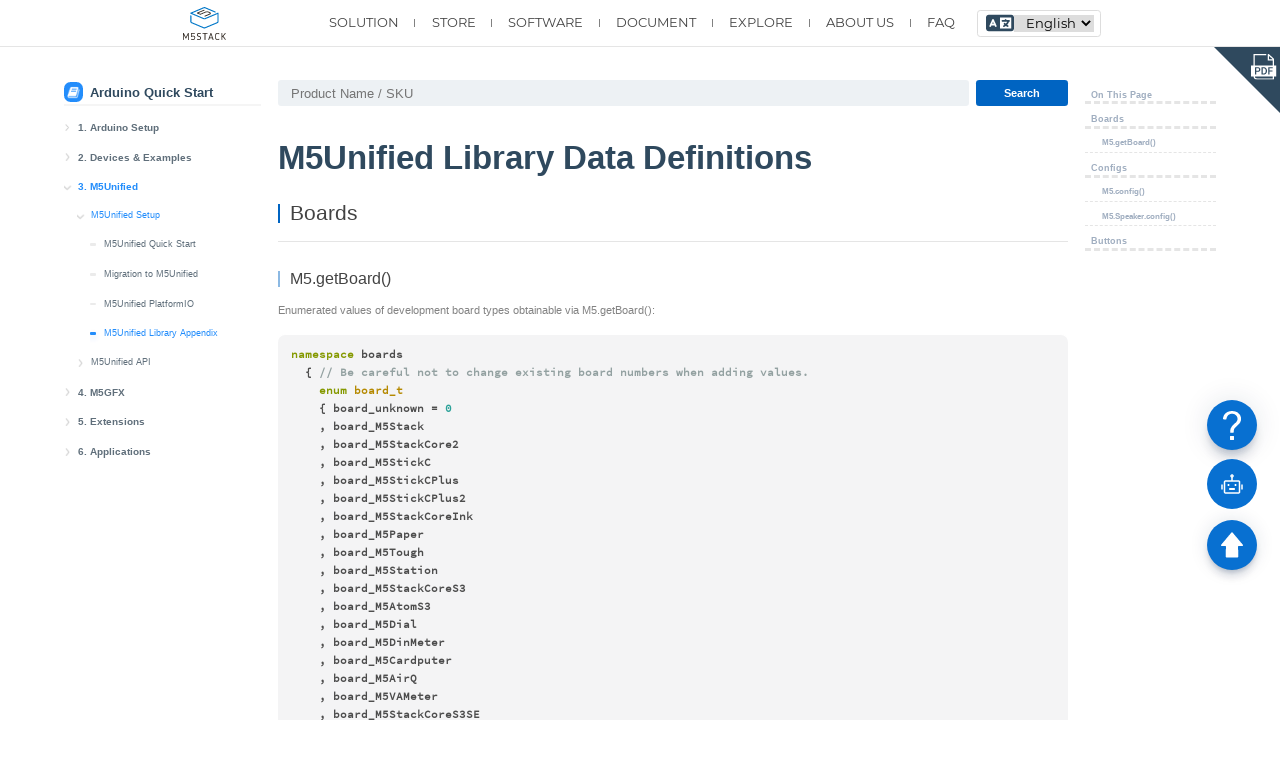

--- FILE ---
content_type: text/html; charset=utf-8
request_url: https://docs.m5stack.switch-science.com/en/arduino/m5unified/m5unified_appendix
body_size: 162811
content:
<!doctype html>
<html data-n-head-ssr lang="en" data-n-head="%7B%22lang%22:%7B%22ssr%22:%22en%22%7D%7D">
  <head >
    <meta data-n-head="ssr" charset="utf-8"><meta data-n-head="ssr" name="viewport" content="width=device-width,initial-scale=1,minimum-scale=1,user-scalable=no"><meta data-n-head="ssr" data-hid="description" name="description" content="The reference docs for M5Stack products. Quick start, get the detailed information or instructions such as IDE,UIFLOW,Arduino. The tutorials for M5Burner, Firmware, Burning, programming. ESP32,M5StickC,StickV, StickT,M5ATOM."><title>m5-docs</title><link data-n-head="ssr" rel="icon" type="image/x-icon" href="/favicon.ico"><script data-n-head="ssr" src="https://cloud.umami.is/script.js" data-website-id="38e73ff2-ec10-4a8f-bfe2-c22a381ce306" defer></script><script data-n-head="ssr" src="/script/ga.js"></script><script data-n-head="ssr" src="/script/global.js"></script><script data-n-head="ssr" src="/public/esp-web-tools/install-button.js?module" type="module"></script><script data-n-head="ssr" src="https://static-cdn.m5stack.com/resource/public/compressed/libs/marked.min.js"></script><script data-n-head="ssr" src="https://static-cdn.m5stack.com/resource/public/compressed/libs/highlight.min.js"></script><script data-n-head="ssr" src="https://static-cdn.m5stack.com/resource/public/compressed/libs/widget-chat/index.js"></script><script data-n-head="ssr" src="https://static-cdn.m5stack.com/resource/public/compressed/libs/widget-qa/index.js"></script><link rel="preload" href="/_nuxt/6f565c7.js" as="script"><link rel="preload" href="/_nuxt/bb69459.js" as="script"><link rel="preload" href="/_nuxt/48a355f.js" as="script"><link rel="preload" href="/_nuxt/92b9bac.js" as="script"><link rel="preload" href="/_nuxt/c841d08.js" as="script"><link rel="preload" href="/_nuxt/b556b6c.js" as="script"><link rel="preload" href="/_nuxt/620cfd0.js" as="script"><link rel="preload" href="/_nuxt/f9e6b3c.js" as="script"><style data-vue-ssr-id="4fa0cf79:0 26e54ba6:0 70146f0d:0 71222c5e:0 40458a5a:0 1387f023:0 ada560fe:0 17def6be:0 fd63c57e:0 519bd88d:0 8cc57796:0 016c96db:0 b8b11f7e:0 fb7bbcfe:0 e7d1e412:0 1a67b73b:0 00adc1a1:0 9014017e:0 357079b9:0 566f7141:0 13c72a81:0 71969ec1:0 29501481:0 5d86fc0e:0 1f2d2313:0 bf38a61a:0 00fa88c1:0 02a5c103:0 1230a181:0 2e9912e1:0 1d6806e1:0 b7e47cbe:0 2a55cd3a:0 a2f39f52:0 414ee4ca:0 1dcfa3bf:0 793ffe4b:0 93e30110:0 95e77ca0:0 c4a2a222:0">body,html{width:100%;margin:0;padding:0}html{overflow:hidden;overflow-y:auto}html::-webkit-scrollbar{width:.14118rem;cursor:pointer}html::-webkit-scrollbar-thumb,html::-webkit-scrollbar-track{-webkit-box-shadow:#cbd5e1;border-radius:.09412rem;cursor:pointer}html::-webkit-scrollbar-thumb,html::-webkit-scrollbar-thumb:window-inactive{background:#cbd5e1}@font-face{font-family:SourceCodePro;src:url(https://m5stack.oss-cn-shenzhen.aliyuncs.com/resource/docs/static/assets/font/SourceCodePro-Regular.ttf)}body,button{font-family:SourceCodePro,Microsoft YaHei;line-height:inherit;box-sizing:border-box}body,button,input{font-family:SourceCodePro,Microsoft YaHei,sans-serif}img{-webkit-user-select:none;-moz-user-select:none;-ms-user-select:none}a{outline:0}.product_pic img{width:33%}.page-enter-active,.page-leave-active{transition:opacity .5s}.page-enter,.page-leave-active{opacity:0}.bounce-enter-active{animation:bounce-in .8s}.bounce-leave-active{animation:bounce-out .5s}@keyframes bounce-in{0%{transform:scale(1)}50%{transform:scale(1.01)}to{transform:scale(1)}}@keyframes bounce-out{0%{transform:scale(1)}50%{transform:scale(1.01)}to{transform:scale(1)}}body,button,html[lang=zh-cn] footer,html[lang=zh-cn] header,input{font-family:Microsoft YaHei,sans-serif}html[lang=en] footer,html[lang=en] header{font-family:Montserrat,Microsoft YaHei,sans-serif}@font-face{font-family:"Montserrat";font-weight:400;font-style:normal;src:url(/assets/fonts/Montserrat-Regular.woff2) format("woff2"),url(/assets/fonts/Montserrat-Regular.woff) format("woff"),url(/assets/fonts/Montserrat-Regular.otf) format("opentype"),url(/assets/fonts/Montserrat-Regular.ttf) format("truetype")}@font-face{font-family:"Montserrat";font-weight:500;font-style:normal;src:url(/assets/fonts/Montserrat-Medium.woff2) format("woff2"),url(/assets/fonts/Montserrat-Medium.woff) format("woff"),url(/assets/fonts/Montserrat-Medium.otf) format("opentype"),url(/assets/fonts/Montserrat-Medium.ttf) format("truetype")}*{margin:0;padding:0;box-sizing:border-box}html{height:auto!important;font-size:10vw;line-height:1}@media screen and (max-width:320px){html{font-size:32PX}}@media screen and (min-width:540px){html{font-size:44PX}}@media screen and (min-width:860px){html{font-size:48PX}}@media screen and (min-width:960px){html{font-size:49PX}}@media screen and (min-width:1024px){html{font-size:52PX}}@media screen and (min-width:1175px){html{font-size:53PX}}@media screen and (min-width:1280px){html{font-size:56PX}}@media screen and (min-width:1366px){html{font-size:63PX}}@media screen and (min-width:1400px){html{font-size:68PX}}@media screen and (min-width:1440px){html{font-size:69PX}}@media screen and (min-width:1540px){html{font-size:73PX}}@media screen and (min-width:1680px){html{font-size:75PX}}@media screen and (min-width:1920px){html{font-size:75PX}}@media screen and (min-width:2560px){html{font-size:85PX}}body{-webkit-font-smoothing:subpixel-antialiased}li{list-style-type:none}img,li{-webkit-user-drag:none}img{-webkit-user-select:none;-moz-user-select:none;user-select:none}a{-webkit-text-decoration:none;text-decoration:none;-webkit-user-drag:none}a,button{outline:none}button{border:none;background-color:transparent;cursor:pointer}.fade-enter-active,.fade-leave-active{transition:opacity .5s}.fade-enter,.fade-leave-to{opacity:0}
.markdown.guide img{box-shadow:0 -.07059rem .23529rem -.02353rem rgba(19,41,75,.15),.04706rem 0 .05882rem -.02353rem rgba(19,41,75,.14),0 .07059rem .07059rem -.02353rem rgba(19,41,75,.14),-.04706rem 0 .05882rem -.02353rem rgba(19,41,75,.13);margin-top:.17647rem;margin-bottom:.58824rem;margin-left:.11765rem}.markdown.guide .blockly_svg{box-shadow:none;box-shadow:initial;margin:.17647rem 0 .05882rem;width:-moz-fit-content;width:fit-content}.docs-layouts{padding-top:.58824rem;display:flex;justify-content:center;position:relative;margin-bottom:.35294rem}.docs-layouts .docs-layouts-sidebar{position:sticky;top:1.17647rem;left:0;height:-moz-max-content;height:max-content;z-index:2;background-color:#fff}.docs-layouts .docs-layouts-title{display:flex;flex-direction:row;margin-bottom:.11765rem;align-items:center;width:100%;height:.47059rem;border-bottom:.03529rem solid #f5f5f5}.docs-layouts .docs-layouts-title .docs-layouts-icon{background-color:#238dfb;border-radius:.11765rem;display:flex;justify-content:center;align-items:center;height:.35294rem;width:.35294rem;margin-right:.11765rem}.docs-layouts .docs-layouts-title .docs-layouts-icon img{width:.23529rem;height:.23529rem}.docs-layouts .docs-layouts-title p{font-size:.23529rem;font-weight:700;color:#2f495e;line-height:.35294rem}.docs-layouts .docs-layouts-body{width:14.11765rem;margin:0 .29412rem}.docs-layouts .docs-layouts-anchor{position:sticky;top:1.2rem;right:0;z-index:1;background-color:#fff;height:80vh;overflow-y:scroll}@media screen and (max-width:1200px){.docs-layouts .docs-layouts-anchor{display:none}}.docs-layouts .docs-layouts-anchor::-webkit-scrollbar{width:.14118rem;cursor:pointer}.docs-layouts .docs-layouts-anchor::-webkit-scrollbar-thumb,.docs-layouts .docs-layouts-anchor::-webkit-scrollbar-track{-webkit-box-shadow:#cbd5e1;border-radius:.09412rem;cursor:pointer}.docs-layouts .docs-layouts-anchor::-webkit-scrollbar-thumb,.docs-layouts .docs-layouts-anchor::-webkit-scrollbar-thumb:window-inactive{background:#cbd5e1}.mobile .docs-layouts{padding:.35294rem;display:flex}.mobile .docs-layouts .docs-layouts-body{width:100%;margin:0}.mobile .docs-layouts .docs-layouts-sidebar{position:fixed;height:100vh;width:5.17647rem;top:0;padding:.47059rem .35294rem;left:auto;left:-100%;box-shadow:.11765rem .23529rem .23529rem -.02353rem rgba(19,41,75,.15),.04706rem 0 .05882rem -.02353rem rgba(19,41,75,.14),0 .07059rem .07059rem -.02353rem rgba(19,41,75,.14),-.04706rem 0 .05882rem -.02353rem rgba(19,41,75,.13);transition:all .25s ease;z-index:5}.mobile .docs-layouts .docs-layouts-sidebar.active{left:0}.default{color:#3f3f46}.primary{color:#006fee}.secondary{color:#9353d3}.success{color:#17c964}.warning{color:#f5a524}.danger{color:#f31260}
.markdown{display:flex;flex-direction:column;overflow:hidden;word-break:break-word;padding-bottom:.35294rem;color:#838383;font-size:.18824rem;font-weight:400}.markdown .product-sku{background-color:rgba(35,141,251,.0784313725490196);color:#238dfb}.markdown .product-date,.markdown .product-sku{font-size:.23529rem;border-radius:.03529rem;padding:.02353rem .11765rem;margin:.09412rem 0 .09412rem .09412rem;display:inline-block}.markdown .product-date{background-color:#efefef;color:#345b83}.markdown .tag-green{background-color:#f0fff4;color:#00c58e}.markdown .tag-blue,.markdown .tag-green{font-size:.23529rem;border-radius:.03529rem;padding:.02353rem .11765rem;margin:.11765rem;display:inline-block}.markdown .tag-blue{background-color:rgba(35,141,251,.0784313725490196);color:#238dfb}.markdown .tag-orange{font-size:.23529rem;margin:.23529rem .23529rem .23529rem 0;border-radius:.03529rem;padding:.02353rem .11765rem;background-color:#f8b013;color:#fff;cursor:pointer}.markdown .product-title{display:flex;align-items:center}.markdown .product-title span{color:#2f495e}.markdown .shop-title{display:flex;justify-content:space-between;position:relative;margin:.02353rem 0 0 .09412rem;background:#007bff;border-radius:.05882rem;color:#2f495e}.markdown .shop-title .shop-text{width:0;height:.47059rem;line-height:.47059rem;font-size:.2rem;text-align:center;color:#fff;overflow:hidden;transition:all .2s ease}.markdown .shop-title .shop-icon{position:relative;width:.47059rem;height:.47059rem;font-size:.35294rem;text-align:center;display:inline-block}.markdown .shop-title .shop-icon img{width:.35294rem;height:100%;display:inline-block}.markdown .shop-title .shop-icon:before{content:"";position:absolute;top:50%;right:-.32941rem;width:0;height:0;border-left:.23529rem solid transparent;border-right:.23529rem solid transparent;border-bottom:.23529rem solid #007bff;transform:translateY(-50%) rotate(90deg);display:none}.markdown .shop-title .shop-icon.eol:before{display:none}.markdown .shop-title:hover{color:#238dfb}.markdown .shop-title:hover .shop-text{width:2.35294rem}.markdown .shop-title:hover .shop-icon:before{display:block}.markdown .shop-title:hover .shop-icon.eol:before{display:none}.markdown .eol-title{display:flex;align-items:center;position:relative;margin:.02353rem 0 0 .08235rem;padding:0 .17647rem;height:.47059rem;line-height:.47059rem;background-color:#2f495e;border-radius:.05882rem}.markdown .eol-title .eol-text{font-size:.2rem;color:#fff}.markdown video{display:block;width:50%;margin-bottom:.35294rem}.markdown .video-iframe{margin:.23529rem 0;height:5.88235rem}.markdown .video-iframe iframe{width:50%;height:100%}.markdown .video-iframe>a{font-size:.23529rem;display:block;margin-bottom:.23529rem}.markdown a{color:#238dfb}.markdown h1{margin-top:.23529rem;margin-bottom:.17647rem;font-size:.58824rem;font-weight:700;color:#2f495e}.markdown h2{margin-top:.35294rem;margin-bottom:.17647rem;height:.68235rem;font-size:.37647rem;font-weight:400;color:#434343;line-height:.32941rem;padding-left:.22353rem;position:relative;border-bottom:.02353rem solid #e5e5e5;cursor:pointer;transition:all .3s}.markdown h2:after{content:"";width:.04706rem;height:.35294rem;background:#0064c2;position:absolute;left:0}.markdown h2:before{content:"";position:absolute;background-image:url(/assets/link.svg);width:.29412rem;height:.29412rem;background-size:.29412rem;top:0;right:.05882rem;opacity:0;transition:opacity .3s}.markdown h2:hover{color:#0064c2}.markdown h2:hover:before{opacity:1}.markdown h3{margin-top:.35294rem;margin-bottom:.23529rem;height:.28235rem;font-size:.28235rem;padding-left:.22353rem;font-weight:400;color:#434343;line-height:.28235rem;position:relative}.markdown h3:after{content:"";width:.04706rem;height:.28235rem;background:rgba(0,100,194,.45098039215686275);position:absolute;left:0}.markdown h4{margin-top:.35294rem;margin-bottom:.23529rem;height:.23529rem;font-size:.23529rem;font-weight:400;padding-left:.22353rem;color:#434343;position:relative;line-height:.23529rem}.markdown h4:after{content:"";width:.04706rem;height:.23529rem;background:rgba(0,100,194,.17254901960784313);position:absolute;left:0}.markdown h5{margin-top:.35294rem;margin-bottom:.23529rem;height:.21176rem;font-size:.21176rem;font-weight:400;color:#434343;padding-left:.22353rem;position:relative;line-height:.21176rem}.markdown h5:after{content:"";width:.04706rem;height:.21176rem;background:rgba(0,100,194,.1450980392156863);position:absolute;left:0}.markdown ul{margin-bottom:.23529rem}.markdown ul ul{margin-bottom:.11765rem}.markdown ul li{list-style-type:circle;margin-left:.35294rem;font-size:.18824rem;line-height:.35294rem;color:#838383}.markdown ol{margin-bottom:.23529rem}.markdown ol li{list-style-type:decimal;margin-left:.35294rem;font-size:.18824rem;line-height:.35294rem;color:#838383;padding-left:.05882rem}.markdown ol li::marker{color:#6f6f6f;font-weight:700}.markdown code{font-weight:700;font-family:SourceCodePro,Microsoft YaHei,sans-serif;position:relative;color:#4d4d4d;font-size:.18824rem}.markdown p{color:#838383;font-size:.18824rem;font-weight:400;line-height:.37647rem;margin-bottom:.11765rem}.markdown mark{padding:.02353rem;background-color:#f0fff4;color:#00c58e}.markdown img{margin-bottom:.35294rem}.markdown .hljs{margin:.05882rem 0 .35294rem;font-size:.18824rem;line-height:.32941rem;white-space:pre-wrap;padding:.23529rem .29412rem;overflow-y:auto;border-radius:.11765rem;background-color:#f4f4f5;font-family:SourceCodePro,Microsoft YaHei;width:100%}.markdown .language-bash,.markdown .language-cpp,.markdown .language-diff,.markdown .language-dts,.markdown .language-json,.markdown .language-python,.markdown .language-shell{margin:0;font-size:.18824rem;line-height:.32941rem;white-space:pre-wrap;overflow-y:auto;background-color:#f4f4f5;display:block;width:100%}.markdown table thead,.markdown table tr{border-top:.01176rem solid #aabfdc}.markdown .normal-blockquote{box-shadow:-.05882rem 0 0 0 #238dfb;background-color:#fbfcfe;padding:.23529rem;margin:.17647rem 0 .17647rem .05882rem}.markdown .normal-blockquote p{font-weight:500;margin:0}.markdown .table-container{width:100%;overflow:auto}.markdown table{border:none;display:table;min-width:100%;overflow:auto;margin:.11765rem 0 .35294rem}.markdown table thead{height:.58824rem;background:linear-gradient(-90deg,#1186de,#0064c2)}.markdown table thead tr{line-height:.58824rem;font-size:.18824rem;font-weight:700;color:#fff}.markdown table thead tr th{padding:0 .05882rem;min-width:1.17647rem;text-align:center}.markdown table tbody{overflow:scroll;height:.58824rem}.markdown table tbody tr{line-height:.58824rem;font-size:.18824rem;color:#7d7d7d}.markdown table tbody tr td{padding:0 .05882rem;min-width:1.17647rem;text-align:center}.markdown table tbody tr:nth-child(odd){background-color:#fbfcfe}.markdown table tbody tr:nth-child(2n){background-color:#edf4fc}.markdown .table-text-align-left table td,.markdown .table-text-align-left table th{text-align:left}.markdown .table-text-align-right table td,.markdown .table-text-align-right table th{text-align:right}.markdown .markdown-ol li{list-style-type:decimal}.markdown .error,.markdown .tip,.markdown .warn{font-size:.21176rem;border-bottom-right-radius:.02353rem;margin:.11765rem .11765rem .11765rem 0;position:relative;background-color:#fff;box-shadow:.02353rem 0 .08235rem .01176rem #efefef;display:flex;flex-direction:column;color:#838383;font-size:.18824rem;font-weight:400;line-height:.37647rem;border-radius:.07059rem;overflow:hidden}.markdown .error .error-content,.markdown .error .tip-content,.markdown .error .warn-content,.markdown .tip .error-content,.markdown .tip .tip-content,.markdown .tip .warn-content,.markdown .warn .error-content,.markdown .warn .tip-content,.markdown .warn .warn-content{padding:.23529rem}.markdown .error .tip-title,.markdown .tip .tip-title,.markdown .warn .tip-title{height:.41176rem;background-color:rgba(35,141,251,.2784313725490196);padding-left:.58824rem;line-height:.41176rem;font-weight:700;color:#238dfb}.markdown .error .warn-title,.markdown .tip .warn-title,.markdown .warn .warn-title{height:.41176rem;background-color:rgba(253,184,2,.2784313725490196);padding-left:.58824rem;line-height:.41176rem;font-weight:700;color:#c69000}.markdown .error .error-title,.markdown .tip .error-title,.markdown .warn .error-title{height:.41176rem;background-color:rgba(253,45,2,.2784313725490196);padding-left:.58824rem;line-height:.41176rem;font-weight:700;color:#ff1616}.markdown .tip:before{background-image:url(/assets/tip.svg)}.markdown .tip:before,.markdown .warn:before{content:"";position:absolute;width:.37647rem;height:.37647rem;background-size:.37647rem;top:.01176rem;left:.11765rem}.markdown .warn:before{background-image:url(/assets/warning.svg)}.markdown .error:before{content:"";position:absolute;background-image:url(/assets/error.svg);width:.37647rem;height:.37647rem;background-size:.37647rem;top:.01176rem;left:.11765rem}.markdown .tip{border-left:.07059rem solid #238dfb}.markdown .warn{border-left:.07059rem solid #fdb802}.markdown .error{border-left:.07059rem solid rgba(253,2,2,.8392156862745098)}.markdown .learn{display:flex;height:1.76471rem;margin:.11765rem 0}.markdown .learn .learn-img{width:2.11765rem;height:1.76471rem;position:relative;overflow:hidden;text-align:center}.markdown .learn .learn-img img{box-shadow:none;margin:0;height:100%;font-size:.09412rem}.markdown .learn .learn-img a{opacity:0;position:absolute;top:0;left:0;right:0;bottom:0}.markdown .learn .learn-contents{flex:1;background-color:rgba(198,209,207,.16862745098039217);padding:0 .38824rem;position:relative;display:flex;flex-direction:column;justify-content:center}.markdown .learn .learn-contents .learn-title{font-size:.25882rem;font-weight:700;line-height:.27059rem}.markdown .learn .learn-contents .learn-title a{color:#238dfb}.markdown .learn .learn-contents .learn-desc{margin-top:.15294rem;font-size:.22353rem;font-weight:400;color:#717171;line-height:.29412rem}.mobile .markdown p{font-size:.21176rem}.mobile video{width:100%;margin-bottom:.35294rem}.mobile .video-iframe{margin:.23529rem 0;height:5.88235rem}.mobile .video-iframe iframe{width:100%;height:100%}.easyloader-box{display:flex;flex-direction:row;width:100%}.easyloader-box>div{position:relative;width:50%;overflow:hidden}.easyloader-box p{margin:.11765rem .29412rem;color:#fff}.easyloader-box p:last-child{overflow-y:scroll;height:20%;font-size:.11765rem}.easyloader-mask{position:absolute;right:0;bottom:.07059rem;height:100%;width:100%;background-color:#000;opacity:.7;transition:all .3s;display:flex;flex-direction:column;justify-content:center;display:none}.easyloader-mask a{margin-top:.58824rem;text-align:center}.video_play{bottom:-100%}.easyloader-btn{position:absolute;display:flex;flex-direction:row;justify-content:space-around;bottom:7%;width:100%;padding:0 .23529rem;font-size:.23529rem}.easyloader-btn a{width:1.05882rem;text-align:center;padding:.02353rem .11765rem;background-color:#007bff;color:#fff!important;border-radius:.11765rem;font-size:.17647rem}.easyloader-btn a:hover{background-color:#45a9ff}@media screen and (max-width:768px){.easyloader-box{flex-direction:column;width:100%}.easyloader-box>div{width:100%}}.code-block-wrapper{display:flex;flex-direction:column;margin:.11765rem 0;border-radius:.12941rem;overflow:hidden;box-shadow:0 .02353rem .04706rem hsla(0,0%,87.8%,.1)}.code-block-header{display:flex;justify-content:space-between;align-items:center;padding:.11765rem .23529rem;background:#f0f0f0;border-bottom:.01176rem solid #ddd;border-radius:.14118rem .14118rem 0 0}.code-block-header .language-label{font-size:.21176rem;color:#666;font-weight:700}.copy-all-btn{display:flex;align-items:center;gap:.11765rem;background:#e0e0e0;border:none;border-radius:.05882rem;padding:.11765rem;font-size:.17647rem;cursor:pointer;transition:all .2s;width:.52941rem;height:.52941rem}.copy-all-btn svg{width:100%;height:100%}.copy-all-btn code{display:none}.copy-all-btn:hover{background:#d0d0d0}.code-block-container{display:flex;overflow:auto;background:#f4f4f5}.code-line-container{display:flex;background:#f4f4f5;align-items:center;position:relative;padding:.21176rem .23529rem}.code-line-container .copy-all-btn{opacity:0;position:absolute;top:.11765rem;right:.11765rem;transition:all .2s}.code-line-container pre{overflow-x:auto}.code-line-container:hover .copy-all-btn{opacity:1}.line-numbers{padding:.11765rem .05882rem .11765rem .11765rem;text-align:right;background:#f0f0f0;color:#666;-webkit-user-select:none;-moz-user-select:none;user-select:none;border-right:.01176rem solid #ddd;font-family:SourceCodePro,Microsoft YaHei,sans-serif;line-height:.32941rem;min-width:.32941rem}.line-number{display:block;height:.32941rem}.code-content{flex:1;overflow:auto;padding:.11765rem .17647rem;line-height:.32941rem}.code-line{display:block;min-height:.32941rem;line-height:.32941rem;white-space:pre;font-weight:700;font-family:SourceCodePro,Microsoft YaHei,sans-serif}.code-line:hover{background-color:rgba(0,0,0,.05);cursor:pointer}pre code{font-weight:700;font-family:SourceCodePro,Microsoft YaHei,sans-serif;font-size:.18824rem;overflow-y:auto;font-family:SourceCodePro;display:block;width:100%;color:#434343;line-height:.32941rem}code.hljs{background:#f8f8f8}pre{position:relative}pre .copy-btn{-webkit-user-select:none;-moz-user-select:none;user-select:none;opacity:0;position:absolute;right:.05882rem;top:.05882rem;cursor:pointer;padding:.05882rem;border-radius:.03529rem;transition:.3s;background:hsla(0,0%,100%,.2);width:1.52941rem;height:.58824rem;color:#0064c2}pre .copy-btn:active{background:hsla(0,0%,99.2%,.575)}pre .copy-btn .icon{width:.35294rem;position:absolute;left:70%;top:70%;transform:translate(-50%,-50%)}pre .copy-success-text{color:#fff;position:absolute;font-size:.14118rem;top:.70588rem;font-weight:200;font-family:SourceCodePro,Microsoft YaHei;animation:successCopy .5s ease 1 both;color:#0064c2}@keyframes successCopy{0%{right:0}to{right:.29412rem}}pre:hover .copy-btn{opacity:1}.files_download{display:flex;flex-direction:row;justify-content:space-evenly;flex-wrap:wrap;margin:.52941rem}.files_download .item{display:flex;justify-content:center;width:2.35294rem;box-shadow:.04706rem .04706rem .08235rem 0 #cecece;transition:all .25s ease}.files_download .item:hover{transform:scale(1.2)}.card-container{display:flex;justify-content:flex-start;margin-bottom:.35294rem;align-items:flex-start}.card-container .card-item{margin:.23529rem;width:3.52941rem;display:flex;flex-direction:column;justify-content:center;align-items:center;color:#fff;transition:all .25s ease}.card-container .card-item .card-cover{height:1.76471rem;box-shadow:0 .04706rem .09412rem rgba(0,0,0,.1)}.card-container .card-item .card-cover,.card-container .card-item .card-cover-img{width:100%;display:flex;align-items:center;justify-content:center;font-size:.28235rem;font-weight:700;margin-bottom:.11765rem;border-radius:.11765rem}.card-container .card-item .card-cover-img{position:relative}.card-container .card-item .card-cover-img .card-cover-content{display:none;padding:.11765rem}.card-container .card-item .card-cover-img .card-cover-content .card-cover-btn{display:block;text-align:center;background-color:#0064c2;color:#fff;font-size:.2rem;padding:.11765rem .17647rem;border-radius:.04706rem}.card-container .card-item .card-cover-img img{width:100%;box-shadow:none;margin:0}.card-container .card-item .card-cover-img:hover .card-cover-content{display:flex;flex-direction:column;justify-content:space-around;align-items:center;position:absolute;top:0;left:0;bottom:0;right:0;background-color:rgba(0,0,0,.5098039215686274)}.card-container .card-item .card-desc{padding:.17647rem;text-align:center;font-size:.17647rem;color:#2f495e}.card-container .card-item .card-desc a{display:block;text-align:left;color:#333;line-height:.23529rem}.card-container .card-item .card-desc a:hover{-webkit-text-decoration:underline;text-decoration:underline;color:#238dfb}.card-container .card-item:hover{transform:translateY(-.05882rem)}.card-container .linear-blue{background:linear-gradient(45deg,#09f,#6cf)}.card-container .linear-gray{background:linear-gradient(45deg,#f2f2f2,#ccc);color:#333}.card-container .linear-orange{background:linear-gradient(45deg,#fc0,#f90)}.card-container-video{display:flex;flex-wrap:wrap;gap:.23529rem;margin:.47059rem 0}.card-container-video li{list-style-type:none}.card-container-video .card-item-video{width:22%;position:relative;border-radius:.07059rem;overflow:hidden;transition:transform .3s ease;box-shadow:0 .04706rem .09412rem rgba(0,0,0,.1);background-color:#fff}.card-container-video .card-item-video:hover{transform:translateY(-.05882rem);box-shadow:0 .09412rem .18824rem rgba(0,0,0,.15)}.card-container-video .card-item-video:hover .card-cover-content{opacity:1}.card-container-video .card-item-video .card-cover-img{position:relative;width:100%;padding-top:56.25%;background-color:#e7e7e7;overflow:hidden}.card-container-video .card-item-video .card-cover-img img{position:absolute;top:50%;left:50%;width:100%;height:100%;-o-object-fit:cover;object-fit:cover;transform:translate(-50%,-50%);min-width:100%;min-height:100%;transition:transform .3s ease;margin:0}.card-container-video .card-item-video .card-desc-video{padding:.11765rem;text-align:center;font-weight:700}.card-container-video .card-item-video .card-cover-content{position:absolute;top:0;left:0;width:100%;height:100%;display:flex;justify-content:center;align-items:center;background-color:rgba(0,0,0,.5);opacity:0;transition:opacity .3s ease}.card-container-video .card-item-video .card-cover-content .card-cover-btn{display:inline-block;padding:.09412rem .18824rem;margin:0 .11765rem;background-color:#fb7299;color:#fff;border-radius:.04706rem;-webkit-text-decoration:none;text-decoration:none;font-size:.16471rem;transition:background-color .3s ease}.card-container-video .card-item-video .card-cover-content .card-cover-btn.youtube{background-color:#f03}.card-container-video .card-item-video .card-cover-content .card-cover-btn.bilibili{background-color:#ff85ad}.mobile .card-item-video{width:40%}.mobile .card-desc-video{font-size:.29412rem}.directory-links-container{display:flex;flex-direction:column}.directory-links-item{page-break-inside:avoid;-moz-column-break-inside:avoid;break-inside:avoid;margin:.11765rem;padding:.17647rem;border-radius:.05882rem;box-shadow:0 0 .05882rem rgba(0,0,0,.1)}.directory-links-body{display:grid;grid-auto-flow:dense;grid-template-columns:repeat(auto-fill,minmax(3.52941rem,1fr));position:relative}.directory-links-item h3{margin-top:0;margin-bottom:.11765rem}.directory-links-item ul{list-style-type:none;padding:0;margin:.18824rem .11765rem}.directory-links-item ul li{margin-bottom:.05882rem}.directory-links-item ul li a{-webkit-text-decoration:none;text-decoration:none;color:#333}.directory-links-item ul li a:hover{-webkit-text-decoration:underline;text-decoration:underline;color:#238dfb}
.pc .nav-dropdown .dropdown-title{display:flex;justify-content:center;align-items:center}.pc .header-nav-ul .header-nav-item a:hover{color:#0064c2}.mobile .mobile-nav-icon,.mobile .mobile-return-icon{background-repeat:no-repeat;background-size:100% 100%}.pc .nav-dropdown .dropdown-nav-li[data-layout="1"]{font-size:.21176rem;font-weight:400}header{width:100%;position:relative;background-color:#fff}header img{width:100%;height:100%}.header-container{position:relative;display:flex;margin:0 auto;align-items:center}.logo{position:absolute;cursor:pointer}@keyframes dropdown{0%{height:0}to{height:"*"}}.disabledHover{cursor:auto!important}.disabledHover:hover,.disabledHover a:hover,.disabledHover li:hover{color:inherit!important}.dropdown-nav-li{min-width:.94118rem}.dropdown-nav-li[data-layout="1"],.dropdown-nav-li[data-layout="1"] a{color:#434343}.dropdown-nav-li[data-layout="1"]:hover,.dropdown-nav-li[data-layout="1"] a:hover{color:#0064c2}.pc header{border-bottom:.01176rem solid #e5e5e5}.pc .language-btn{width:.70588rem;height:.23529rem;margin-left:.11765rem}.pc .header-container{width:16.47059rem;height:.82353rem;justify-content:flex-end}.pc .header-nav{display:flex;align-items:center;height:100%}.pc .logo{display:block;left:.08235rem;width:.75294rem;height:.58824rem;line-height:.24706rem}.pc .header-nav-ul{height:100%;display:flex;flex-direction:row;align-items:center;margin-right:.15294rem}.pc .header-nav-ul .header-nav-item{height:100%;margin-right:.28235rem;font-size:.22353rem;font-weight:400;line-height:.82353rem;color:#434343;cursor:pointer}.pc .header-nav-ul .header-nav-item:last-of-type{margin-right:0}.pc .header-nav-ul .header-nav-item a{color:#434343}.pc .header-nav-item-a{position:relative}.pc .header-pcnav-line{position:relative;height:.14118rem;width:0;margin-right:.28235rem;border-left:.02353rem solid #818181}.pc .nav-dropdown{position:fixed;top:.82353rem;left:0;width:100%;height:2rem;border-top:.01176rem solid #f1f1f1;background-color:#fff;z-index:9999;animation:dropdown .25s ease}.pc .nav-dropdown .dropdown-container{width:16.47059rem;height:100%;display:flex;margin:0 auto;padding:.29412rem 0}.pc .nav-dropdown .dropdown-title{width:3.05882rem;height:100%;font-size:.22353rem;font-weight:400;color:#434343}.pc .nav-dropdown .dropdown-content{flex:1;height:100%;border-left:.01176rem solid #b6b6b6;display:flex;padding-left:.94118rem;padding-right:.23529rem;align-items:center;justify-content:flex-start}.pc .nav-dropdown .dropdown-item{display:flex;align-items:center;flex-wrap:wrap}.pc .nav-dropdown .dropdown-item[data-layout="2"]{margin-left:.50588rem}.pc .nav-dropdown .dropdown-item-icon-wrapper{line-height:0;margin-right:.15294rem}.pc .nav-dropdown .dropdown-item-icon{width:auto;height:.35294rem}.pc .nav-dropdown .dropdown-children{width:100%}.pc .nav-dropdown .dropdown-nav-li[data-type=li]{cursor:pointer}.pc .nav-dropdown .dropdown-nav-li[data-type=li]:hover{color:#0064c2}.pc .nav-dropdown .dropdown-nav-li[data-layout="1"]{line-height:.58824rem}.pc .nav-dropdown .dropdown-nav-li[data-layout="2"]{font-size:.18824rem;font-weight:400;line-height:.32941rem}.pc .nav-dropdown .dropdown-nav-li[data-layout="2"][data-type=li],.pc .nav-dropdown .dropdown-nav-li[data-layout="2"][data-type=li] a{color:#9a9a9a}.pc .nav-dropdown .dropdown-nav-li[data-layout="2"][data-type=li]:hover,.pc .nav-dropdown .dropdown-nav-li[data-layout="2"][data-type=li] a:hover{color:#0064c2}.pc .nav-dropdown .dropdown-nav-li[data-layout="2"][data-type=title]{color:#668ec5;cursor:auto}.pc header #solution .dropdown-content{padding-right:0;flex-wrap:wrap}.pc header #solution .dropdown-item{margin-right:.27059rem}.pc header #store .dropdown-content{flex-wrap:wrap}.pc header #store .dropdown-item-icon-wrapper{margin-right:.15294rem;text-align:center}.pc header #store .dropdown-item{margin-right:.49412rem}.pc header #store .dropdown-item:first-child,.pc header #store .dropdown-item:nth-child(3),.pc header #store .dropdown-item:nth-child(4),.pc header #store .dropdown-item:nth-child(5),.pc header #store .dropdown-item:nth-child(7),.pc header #store .dropdown-item:nth-child(8){min-width:1.64706rem}.pc header #store .dropdown-item:first-child .dropdown-item-icon-wrapper,.pc header #store .dropdown-item:nth-child(3) .dropdown-item-icon-wrapper,.pc header #store .dropdown-item:nth-child(4) .dropdown-item-icon-wrapper,.pc header #store .dropdown-item:nth-child(5) .dropdown-item-icon-wrapper,.pc header #store .dropdown-item:nth-child(7) .dropdown-item-icon-wrapper,.pc header #store .dropdown-item:nth-child(8) .dropdown-item-icon-wrapper{width:.35294rem}.pc header #store .dropdown-item:nth-child(2),.pc header #store .dropdown-item:nth-child(6){min-width:1.52941rem}.pc header #store .dropdown-item:nth-child(2) .dropdown-item-icon-wrapper,.pc header #store .dropdown-item:nth-child(6) .dropdown-item-icon-wrapper{width:.48235rem}.pc header #store .dropdown-item-icon{margin-right:0}.pc header #aboutus .dropdown-item{margin-right:.70588rem}.pc header #document,.pc header #software{height:3.88235rem}.pc header #document:lang(zh-cn) .dropdown-content,.pc header #software:lang(zh-cn) .dropdown-content{padding-right:1.17647rem}.pc header #document:lang(zh-cn) .dropdown-item:nth-child(2),.pc header #software:lang(zh-cn) .dropdown-item:nth-child(2){margin-right:-.35294rem}.pc header #document .dropdown-content,.pc header #software .dropdown-content{align-items:flex-start;padding-right:.52941rem}.pc header #document .dropdown-item[data-layout="1"]:nth-child(2),.pc header #software .dropdown-item[data-layout="1"]:nth-child(2){margin-left:.23529rem}.pc header #document .dropdown-item[data-layout="1"]:nth-child(3),.pc header #software .dropdown-item[data-layout="1"]:nth-child(3){margin-right:-.44706rem}.pc header #document{height:4.70588rem}.pc header #explore:lang(zh-cn) .dropdown-content{padding-right:3.05882rem}.pc header #explore:lang(zh-cn) .dropdown-item:first-child,.pc header #explore:lang(zh-cn) .dropdown-item:nth-child(4){width:1.64706rem;margin-right:.58824rem}.pc header #explore:lang(zh-cn) .dropdown-item:nth-child(2),.pc header #explore:lang(zh-cn) .dropdown-item:nth-child(5){width:1.76471rem;margin-right:.35294rem}.pc header #explore:lang(zh-cn) .dropdown-item-icon-wrapper{text-align:center}.pc header #explore .dropdown-content{flex-wrap:wrap;padding-right:0}.pc header #explore .dropdown-item{margin-right:.58824rem}.mobile .snize-sticky-searchbox{display:none}.mobile header{height:1.10588rem}.mobile .header-container{width:100%;height:1.10588rem;padding:0 .35294rem;z-index:3;box-shadow:0 0 .18824rem 0 hsla(0,0%,51.4%,.15);justify-content:space-between}.mobile .mobile-nav-icon{width:.54118rem;height:.54118rem;background-image:url(/assets/menu.png);transition:all .28s ease}.mobile .mobile-nav-icon.active{transform:rotate(90deg)}.mobile .mobile-return-icon{position:absolute;left:1.2rem;width:.32941rem;height:.32941rem;background-image:url(/assets/return.png)}.mobile .logo{left:50%;width:1.27059rem;height:.98824rem;transform:translateX(-50%)}.mobile .header-nav{display:none;position:absolute;top:1.10588rem;left:0;padding:.18824rem 0 1.01176rem;width:4.25882rem;background-color:#fff;z-index:9998;animation:dropdown .55s ease}.mobile .header-nav.show{display:block}.mobile .header-nav-ul{margin-bottom:.23529rem}.mobile .header-nav-item{position:relative;height:1.10588rem;font-size:.36471rem;font-weight:400;color:#434343;line-height:1.10588rem;padding-left:.56471rem}.mobile .header-nav-item a{color:#434343}.mobile .header-nav-item.selected{background-color:#f7f7f7}.mobile .header-nav-item.active .header-mbnav-btn{transform:rotate(90deg)}.mobile .header-nav-item.active+.nav-dropdown{display:block}.mobile .header-pcnav-line{display:none}.mobile .header-mbnav-btn{position:absolute;width:.58824rem;height:.58824rem;top:.23529rem;right:.23529rem;background-image:url(/assets/arrow3.png);background-repeat:no-repeat;background-size:50% 50%;background-position:50%}.mobile .nav-dropdown{display:none;position:relative;animation:dropdown .25s ease}.mobile .nav-dropdown .dropdown-title{display:none}.mobile .nav-dropdown .dropdown-item.active .dropdown-nav-li[data-layout="1"][data-type=title] .header-mbnav-btn{transform:rotate(90deg)}.mobile .nav-dropdown .dropdown-item.active .dropdown-children[data-layout="2"]{display:block}.mobile .nav-dropdown .dropdown-children[data-layout="2"]{animation:dropdown .25s ease}.mobile .nav-dropdown .dropdown-nav-li[data-layout="2"][data-type=li]{font-size:.25882rem;font-weight:400;color:#aaa}.mobile .nav-dropdown .dropdown-nav-li{position:relative}.mobile .nav-dropdown .dropdown-nav-li[data-layout="1"]{font-size:.29412rem;font-weight:400;line-height:.88235rem;padding-left:.71765rem;min-height:.88235rem}.mobile .nav-dropdown .dropdown-nav-li[data-layout="1"] .header-mbnav-btn{top:.15294rem}.mobile .nav-dropdown .dropdown-nav-li[data-layout="2"]{padding-left:.91765rem}.mobile .nav-dropdown .dropdown-nav-li[data-layout="2"][data-type=li]{height:.68235rem;color:#838383;line-height:.68235rem}.mobile .nav-dropdown .dropdown-nav-li[data-layout="2"][data-type=li] a{color:#838383}.mobile .nav-dropdown .dropdown-nav-li[data-layout="2"][data-type=li] a:hover{color:#0064c2}.mobile .nav-dropdown .dropdown-nav-li[data-layout="2"][data-type=title]{height:.54118rem;font-size:.23529rem;font-weight:400;color:#82a5d7;line-height:.54118rem}.mobile .language-btn{position:absolute;right:.36471rem;width:1.10588rem;height:.37647rem}
.mobile .banner-title,.pc .banner-title{font-weight:700;color:#0064c2}.pc .banner-title{font-size:.52941rem}.mobile .banner-title{font-size:.55294rem}.banner-content .banner-line{background-repeat:no-repeat;background-size:100% 100%}.banner{position:relative;background-repeat:no-repeat;background-size:cover;background-position:center 70%}.banner,.banner-content{width:100%}.banner-content .banner-title{width:3.2rem}.banner-content .banner-desc{font-weight:400;color:#434343}.banner-content .btn{font-weight:700;text-align:center}.banner-content .order{color:#0064c2}.banner-content .contactus{background:#0064c2;color:#fff}.pc .banner{overflow:hidden;height:4.70588rem;background-image:url(/assets/banner-docs.jpg);transition:all .75s ease}.pc .banner-content{width:14.11765rem;padding-top:1.69412rem;margin:0 auto}.pc .banner-title{height:.41176rem;line-height:.41176rem;margin-bottom:.43529rem}.pc .banner-line{width:5.47059rem;height:.03529rem}.pc .banner-desc{font-size:.23529rem}.pc .banner-btn-wrap{margin-top:.56471rem;display:flex}.pc .btn{width:2.35294rem;height:.58824rem;border-radius:.29412rem;font-size:.18824rem;display:block;line-height:.58824rem;margin-right:.11765rem;transition:all .25s ease}.pc .btn:hover{font-size:.21176rem}.pc .order{border:.01176rem solid #0064c2;margin-right:.23529rem}.mobile .banner{overflow:hidden;height:7.29412rem;background-image:url(/assets/banner-docs-mb.jpg)}.mobile .banner-content{padding:.94118rem 0 0 .64706rem}.mobile .banner-title{line-height:.87059rem;margin-bottom:.47059rem}.mobile .banner-desc{width:5.64706rem;margin:.47059rem 0;height:.24706rem;font-size:.23529rem;color:#434343;line-height:.35294rem}.mobile .btn{display:block;width:2.75294rem;height:.74118rem;border-radius:.36471rem;font-size:.23529rem;margin-left:-.14118rem;line-height:.74118rem}.mobile .order{border:.02353rem solid #0064c2;margin-top:1.10588rem;margin-bottom:.36471rem}
.title-level2{height:.32941rem;font-size:.35294rem;font-weight:400;color:#434343;line-height:.32941rem;padding-left:.22353rem;position:relative;display:flex;justify-content:space-between;margin:.58824rem 0}.title-level2 .title-level2-desc{font-size:.18824rem;font-weight:400}.title-level2:after{content:"";width:.04706rem;height:.35294rem;background:#0064c2;position:absolute;left:0}.title-level3{height:.27059rem;font-size:.29412rem;font-weight:400;color:#434343;line-height:.27059rem;padding-left:.14118rem;position:relative;display:flex;justify-content:space-between;margin:.47059rem 0 .35294rem}.title-level3 .title-level3-desc{font-size:.14118rem;font-weight:400}.pc .product-list-container .Products{display:flex;flex-wrap:wrap;margin-bottom:.70588rem}.pc .product-list-container .ProductItem{border-top:.01176rem solid #e5e5e5;border-bottom:.01176rem solid #e5e5e5}.pc .product-list-container .ProductItem:nth-child(2n),.pc .product-list-container .ProductItem:nth-child(2n-1){border-right:.01176rem solid #e5e5e5}.pc .product-list-container .ProductItem:nth-child(3n){border-right:0 solid #e5e5e5}.pc .product-list-container .ProductItem:nth-child(n+4){border-top:0 solid #e5e5e5}.pc .product-list-container .ProductItem{height:4.51765rem;width:4.65882rem;text-align:center;position:relative}.pc .product-list-container .ProductItem .ProductPic{text-align:center;width:2.35294rem;height:2.35294rem}.pc .product-list-container .ProductItem .ProductEolTag{position:absolute;width:.47059rem;height:.47059rem;border-radius:50%;top:5%;right:25%;background-color:#2f495e;color:#fff;font-size:.21176rem;font-weight:700;line-height:.47059rem}.pc .product-list-container .ProductItem .ProductName{margin-top:.11765rem;line-height:.29412rem;height:.58824rem;font-size:.25882rem;font-weight:400;color:#434343}.pc .product-list-container .ProductItem .ProductDesc{margin:.11765rem auto .17647rem;width:2.47059rem;height:.47059rem;font-size:.16471rem;font-weight:400;color:#959595;line-height:.23529rem;text-overflow:clip;overflow:hidden}.pc .product-list-container .ProductItem .product-btn-group{width:1.76471rem;height:.35294rem;border-radius:.17647rem;margin:auto;display:flex}.pc .product-list-container .ProductItem .product-btn-group .product-btn-view{width:1.29412rem;background-color:#0064c2;border:.01176rem solid #0064c2;border-radius:.17647rem 0 0 .17647rem;line-height:.35294rem;font-size:.18824rem;font-weight:400;color:#fff;position:relative;transition:all .25s ease}.pc .product-list-container .ProductItem .product-btn-group .product-btn-view:hover{background-color:#fff;color:#0064c2}.pc .product-list-container .ProductItem .product-btn-group .product-btn-view:after{content:" ";width:.01176rem;height:.23529rem;background:#fff;opacity:.3;position:absolute;right:-.02353rem;top:50%;transform:translateY(-50%)}.pc .product-list-container .ProductItem .product-btn-group .product-icon-shop{padding:.05882rem .11765rem;width:.47059rem;height:.35294rem;background-size:.23529rem;background-position:50%;background-repeat:no-repeat;background-image:url(/assets/cart-w.png);background-color:#0064c2;border:.01176rem solid #0064c2;border-radius:0 .17647rem .17647rem 0;transition:all .25s ease}.pc .product-list-container .ProductItem .product-btn-group .product-icon-shop:hover{background-image:url(/assets/cart-b.png);background-color:#fff}.pc .product-list-container .ProductLinks{padding:0 .17647rem;font-size:.18824rem;display:grid;justify-content:start;grid-auto-flow:dense;grid-template-columns:repeat(auto-fill,minmax(2.82353rem,1fr));position:relative;margin-bottom:.11765rem}.pc .product-list-container .ProductLinks .ProductLink{color:#333;margin-bottom:.11765rem}.pc .product-list-container .ProductLinks .ProductLink:hover{color:#409eff;text-decoration-line:underline}.mobile .product-list-container{text-align:left}.mobile .product-list-container .ProductItem{text-align:center;height:5.17647rem;width:50%;border:.02353rem solid #e5e5e5;background-color:#fff;position:relative}.mobile .product-list-container .ProductItem .ProductPic{margin:.11765rem auto;text-align:center;width:2.82353rem;height:2.82353rem}.mobile .product-list-container .ProductItem .ProductEolTag{position:absolute;width:.47059rem;height:.47059rem;border-radius:50%;top:5%;right:25%;background-color:#2f495e;color:#fff;font-size:.21176rem;font-weight:700;line-height:.47059rem}.mobile .product-list-container .ProductItem .ProductName{height:.58824rem;font-size:.25882rem;font-weight:400;color:#434343;line-height:.28235rem}.mobile .product-list-container .ProductItem .ProductDesc{margin:.11765rem auto;display:block;width:2.36471rem;height:.47059rem;font-size:.16471rem;font-weight:400;color:#959595;line-height:.25882rem;overflow:hidden}.mobile .product-list-container .ProductItem .product-btn-group{width:2.35294rem;height:.47059rem;border-radius:.17647rem;margin:auto;display:flex}.mobile .product-list-container .ProductItem .product-btn-group .product-btn-view{width:1.64706rem;background-color:#0064c2;border:.01176rem solid #0064c2;border-radius:.17647rem 0 0 .17647rem;line-height:.47059rem;font-size:.23529rem;font-weight:400;color:#fff;position:relative;transition:all .25s ease}.mobile .product-list-container .ProductItem .product-btn-group .product-btn-view:hover{background-color:#fff;color:#0064c2}.mobile .product-list-container .ProductItem .product-btn-group .product-btn-view:after{content:" ";width:.01176rem;height:.23529rem;background:#fff;opacity:.3;position:absolute;right:-.02353rem;top:50%;transform:translateY(-50%)}.mobile .product-list-container .ProductItem .product-btn-group .product-icon-shop{padding:.05882rem .11765rem;width:.70588rem;height:.47059rem;background-size:.29412rem;background-position:50%;background-repeat:no-repeat;background-image:url(/assets/cart-w.png);background-color:#0064c2;border:.01176rem solid #0064c2;border-radius:0 .17647rem .17647rem 0;transition:all .25s ease}.mobile .product-list-container .ProductItem .product-btn-group .product-icon-shop:hover{background-image:url(/assets/cart-b.png);background-color:#fff}.mobile .product-list-container .ProductLinks{padding:.11765rem .17647rem;font-size:.25882rem;display:grid;grid-auto-flow:dense;grid-template-columns:repeat(auto-fit,minmax(3.52941rem,1fr));position:relative;margin-bottom:.14118rem;background-color:#fff}.mobile .product-list-container .ProductLinks .ProductLink{color:#333;margin-bottom:.14118rem}.product-list-container.hideEol .ProductItem.EOL{display:none}
.anchor-container{width:2.35294rem;overflow:hidden}.anchor-container .anchor-item{padding-left:.11765rem;font-size:.15294rem;color:#a0aec0;border-bottom:.04706rem dashed #e5e5e5;height:.43529rem;line-height:.43529rem;white-space:nowrap;text-overflow:ellipsis;overflow:hidden;cursor:pointer;transition:all .25s ease;-webkit-user-select:none;-moz-user-select:none;user-select:none}.anchor-container .anchor-item.sub-anchor{padding-left:.30588rem;font-size:.14118rem;border-bottom:.02353rem dashed #e5e5e5}.anchor-container .anchor-item.active,.anchor-container .anchor-item:hover{transform:translateX(-.11765rem);color:#238dfb}
.directory-container{overflow:hidden;overflow-y:auto}.directory-container::-webkit-scrollbar{width:.09412rem;cursor:pointer}.directory-container::-webkit-scrollbar-thumb,.directory-container::-webkit-scrollbar-track{-webkit-box-shadow:#cbd5e1;border-radius:.09412rem;cursor:pointer}.directory-container::-webkit-scrollbar-thumb,.directory-container::-webkit-scrollbar-thumb:window-inactive{background:#cbd5e1}.directory-container{padding:0 .05882rem .05882rem 0;overflow-y:scroll;width:3.52941rem;height:80vh}.directory-container .directory-section{height:.52941rem;line-height:.52941rem;color:#606f7b;overflow:hidden;position:relative;transition:all .25s ease}.directory-container .directory-section .directory-title{display:flex;justify-content:flex-start;align-items:center;cursor:pointer;-webkit-user-select:none;-moz-user-select:none;user-select:none;white-space:nowrap;text-overflow:ellipsis;overflow:hidden;transition:color .2s ease}.directory-container .directory-section .directory-arrow{display:flex;margin-right:.14118rem;width:.11765rem;height:.14118rem;background-image:url(/assets/arrow3.png);background-size:cover;transition:all .25s ease}.directory-container .directory-section .directory-point{display:block;margin-right:.14118rem;width:.11765rem;height:.04706rem;border-radius:.04706rem;background-color:#ebebeb;transition:all .25s ease}.directory-container .directory-section .directory-section-items{width:100%;overflow:auto;padding:0 0 0 .23529rem}.directory-container .directory-section .directory-title-level1{font-size:.17647rem;font-weight:600}.directory-container .directory-section .directory-title-level1>a{font-weight:600}.directory-container .directory-section .directory-title-level2,.directory-container .directory-section .directory-title-level3,.directory-container .directory-section .directory-title-level4{font-size:.15294rem;font-weight:500;color:#606f7b}.directory-container .directory-section a{width:100%;color:#606f7b;-webkit-text-decoration:none;text-decoration:none;display:inline-block;font-weight:500}.directory-container .directory-section .directory-title-level2:hover,.directory-container .directory-section .directory-title-level3:hover,.directory-container .directory-section .directory-title-level4:hover{color:#238dfb}.directory-container .directory-section.active{height:-moz-max-content;height:max-content;overflow:visible;animation:fade-in .3s ease both}.directory-container .directory-section.active>.directory-title,.directory-container a.active,.directory-container a:hover{color:#238dfb}.directory-container .directory-arrow.active{transform:rotate(90deg)}.directory-container .directory-point.active{background-color:#238dfb;box-shadow:0 .04706rem .14118rem rgba(35,141,251,.3)}.mobile .directory-container{height:100%;width:4.70588rem}
.side-bar{width:2.47059rem;position:sticky;animation:swing-in-top-fwd .5s cubic-bezier(.175,.885,.32,1.275) both}.side-bar .side-bar-title{height:.82353rem;width:2.47059rem;background-image:url(/assets/sidebar-title.jpg);background-size:cover}.side-bar .side-bar-title p{height:.21176rem;font-size:.28235rem;font-weight:700;color:#fff;line-height:.82353rem;text-align:center}.side-bar .side-bar-contents{cursor:pointer;border-bottom:.02353rem solid #e5e5e5;border-left:.02353rem solid #e5e5e5;border-right:.02353rem solid #e5e5e5}.side-bar .side-bar-contents .side-bar-collapse{position:relative;height:.50588rem;overflow:hidden;transition:all .2s ease;-webkit-user-select:none;-moz-user-select:none;user-select:none}.side-bar .side-bar-contents .side-bar-collapse .collapse-title{font-size:.18824rem;font-weight:400;color:#434343;line-height:.50588rem;padding-left:.24706rem;border-top:.01176rem solid #edf1f4;display:block;white-space:nowrap;overflow:hidden;text-overflow:ellipsis}.side-bar .side-bar-contents .side-bar-collapse .collapse-title.active{color:#409eff}.side-bar .side-bar-contents .side-bar-collapse .collapse-btn{position:absolute;height:.11765rem;width:.11765rem;box-shadow:.02353rem -.02353rem 0 #82a5d7;background-color:#fff;top:.2rem;right:.18824rem;transform:rotate(45deg);transition:all .25s ease}.side-bar .side-bar-contents .side-bar-collapse .collapse-btn.collapse-btn-active{transform:translate(.04706rem,-.04706rem) rotate(135deg)}.side-bar .side-bar-contents .side-bar-collapse .collapse-contents{border-bottom:.01176rem solid #edf1f4}.side-bar .side-bar-contents .side-bar-collapse .collapse-contents .collapse-contents-item{padding-left:.38824rem;line-height:.44706rem;color:#838383;font-size:.16471rem}.side-bar .side-bar-contents .side-bar-collapse .collapse-contents .collapse-contents-item.active{color:#409eff;background-color:#f6f7f8;position:relative}.side-bar .side-bar-contents .side-bar-collapse .collapse-contents .collapse-contents-item.active:after{content:" ";width:.04706rem;height:.04706rem;background:#82a5d7;border-radius:50%;position:absolute;top:50%;left:.17647rem;transform:translateY(-50%)}
.selector-layouts{width:100%;background-color:#eff2f6;justify-content:center;display:flex;min-height:5.88235rem;max-height:90vh}.selector-layouts .selector-layouts-sidebar{background-color:#fff;padding:.47059rem .35294rem 0 .47059rem;font-size:.18824rem;overflow:auto;animation:swing-in-top-fwd .5s cubic-bezier(.175,.885,.32,1.275) both}.selector-layouts .selector-layouts-title{display:flex;flex-direction:row;margin-bottom:.11765rem;align-items:center;width:100%;height:.47059rem;border-bottom:.03529rem solid #f5f5f5}.selector-layouts .selector-layouts-title .selector-layouts-icon{background-color:#238dfb;border-radius:.11765rem;display:flex;justify-content:center;align-items:center;height:.35294rem;width:.35294rem;margin-right:.11765rem}.selector-layouts .selector-layouts-title .selector-layouts-icon img{width:.23529rem;height:.23529rem}.selector-layouts .selector-layouts-title p{font-size:.23529rem;font-weight:700;color:#2f495e;line-height:.35294rem}.selector-layouts .seletor-layouts-body{display:flex;flex:1;flex-direction:column;overflow:hidden}.selector-layouts .seletor-layouts-body .selector-layouts-preview{height:8.23529rem;width:100%}.selector-layouts .seletor-layouts-body .selector-layouts-table{width:100%;animation:swing-in-top-fwd .5s cubic-bezier(.175,.885,.32,1.275) both}.preview-container .preview-layouts{width:100%;margin:0 auto}.preview-container .preview-layouts .preview-body{display:flex;max-height:6.47059rem;overflow-y:scroll}.preview-container .preview-layouts .preview-body .preview-item{background-color:#fff;width:3.05882rem;display:flex;flex-direction:column;margin:.05882rem 0 .05882rem .05882rem;animation:swing-in-top-fwd .5s cubic-bezier(.175,.885,.32,1.275) both}.preview-container .preview-layouts .preview-body .preview-item .preview-pic{text-align:center;position:relative}.preview-container .preview-layouts .preview-body .preview-item .preview-pic img{width:1.76471rem;height:1.76471rem}.preview-container .preview-layouts .preview-body .preview-item .preview-pic .preview-related-link img{position:absolute;left:.11765rem;top:.11765rem;width:.35294rem;height:.35294rem}.preview-container .preview-layouts .preview-body .preview-item .preview-title{font-size:.18824rem;padding:.11765rem;text-align:center;font-weight:700;background-color:#1083dc;color:#fff}.preview-container .preview-layouts .preview-body .preview-item .preview-detail{flex:1;background-color:#fff;padding:.02353rem 0}.preview-container .preview-layouts .preview-body .preview-item .preview-detail li{font-size:.17647rem;font-weight:400;line-height:.35294rem}.preview-container .preview-layouts .preview-body .preview-item .preview-detail ul li{font-size:.14118rem;margin-left:.29412rem;list-style-type:circle}.preview-container .preview-layouts .preview-body .preview-item .preview-detail ul.differce{background-color:#ffd10e}.preview-container .preview-layouts .preview-body.preview-note{display:flex;justify-content:center;align-items:center;height:3.52941rem}.preview-container .preview-layouts .preview-body.preview-note p{color:#838383;font-size:.35294rem}.table-tab-container{height:.58824rem;margin:.11765rem 0;display:flex;background-color:#fff;align-items:center}.table-tab-container .table-tab-button{height:.41176rem;min-width:1.76471rem;border:.01176rem solid #565e66;color:#565e66;font-size:.2rem;-webkit-text-decoration:none;text-decoration:none;font-weight:700;margin-left:.11765rem;padding:.04706rem .17647rem;border-radius:.04706rem;transition:all .25s ease}.table-tab-container .table-tab-button.active,.table-tab-container .table-tab-button:hover{border:.01176rem solid #fff;color:#fff;background:linear-gradient(-90deg,#1186de,#0064c2)}.product-filter-container{padding:.23529rem}.product-filter-container .product-filter-content .product-filter-title{color:#7d7d7d;height:.35294rem;line-height:.35294rem;border-bottom:.01176rem solid;font-size:.18824rem;padding-left:.11765rem}.product-filter-container .product-filter-content .product-filter-checkbox{margin:.11765rem;font-size:.15294rem;color:#7d7d7d}.product-filter-container .product-filter-content .product-filter-checkbox span{margin-left:.05882rem}.mobile .selector-layouts{display:flex}.mobile .selector-layouts .selector-layouts-sidebar{position:fixed;height:100vh;width:3.64706rem;top:0;padding:.47059rem .35294rem;left:auto;left:-100%;box-shadow:.11765rem .23529rem .23529rem -.02353rem rgba(19,41,75,.15),.04706rem 0 .05882rem -.02353rem rgba(19,41,75,.14),0 .07059rem .07059rem -.02353rem rgba(19,41,75,.14),-.04706rem 0 .05882rem -.02353rem rgba(19,41,75,.13);transition:all .25s ease;z-index:5}.mobile .selector-layouts .selector-layouts-sidebar.active{left:0}.mobile .preview-container .preview-layouts .preview-body{display:flex;max-height:8.23529rem}
.footer-email-input input:lang(zh-cn),.footer-email-input input:lang(zh-cn)::-webkit-input-placeholder,.subscribe-btn:lang(zh-cn){font-family:Microsoft YaHei,sans-serif}.footer-email-input input:lang(en),.footer-email-input input:lang(en)::-webkit-input-placeholder,.subscribe-btn:lang(en){font-family:Montserrat,Microsoft YaHei,sans-serif}.subscribe-btn{display:flex;justify-content:center;align-items:center}.pc .beian a:hover,.pc .footer-copy a:hover,.pc .footer-nav-item:nth-child(3) .footer-nav-title a:hover,.pc .footer-nav-li a:hover{color:#0064c2}.subscribe-btn:hover{background-color:#0074e1}.mobile .footer-nav-btn{background-repeat:no-repeat;background-size:100% 100%}footer img{width:100%;height:100%}.footer-container{width:100%;color:#fff;background-color:#000}.footer-content-wrap{height:100%;display:flex;align-items:center}.footer-email-title,.footer-qrcode-title{font-weight:500;color:#fff}.footer-email-desc,.footer-qrcode-desc{font-weight:400;color:#f1f1f1}.footer-email-input{display:flex}.footer-email-input input{background:hsla(0,0%,60%,.55);border:.01176rem solid #0077c8;border-radius:.04706rem;padding:0 .27059rem;color:#fff;outline:none}.footer-email-input input::-webkit-input-placeholder{font-weight:400;color:#a0a0a0}.subscribe-btn{background:#0077c8;font-weight:500;color:#fff}.footer-follow-ul{display:flex;flex-wrap:wrap}.footer-address-wrapper{color:#a0a0a0}.footer-email-warning{display:none;color:#ff2529}.footer-email-success{display:none;color:#fff}.footer-nav-item:nth-child(3) .footer-nav-title{cursor:pointer}.pc .footer-container{height:6.58824rem}.pc .footer-content-wrap{width:14.11765rem;margin:0 auto}.pc .footer-nav{padding:.70588rem 0 .11765rem;width:50%;height:100%;display:flex;flex-direction:column;flex-wrap:wrap}.pc .footer-nav-item{margin:0 0 .28235rem}.pc .footer-nav-title{font-size:.30588rem;font-weight:500;color:#fff;margin-bottom:.18824rem}.pc .footer-nav-title a{color:#fff}.pc .footer-nav-li{font-size:.23529rem;font-weight:400;color:#a0a0a0;line-height:.4rem}.pc .footer-nav-li a{color:#a0a0a0;cursor:pointer}.pc .footer-right{width:50%;height:5.41176rem;padding:0 0 0 .91765rem;border-left:.01176rem solid #bfbfbf}.pc .footer-right:lang(zh-cn){padding:0 0 0 1.6rem}.pc .footer-email-title,.pc .footer-qrcode-title{font-size:.32941rem;margin-top:.14118rem;margin-bottom:.28235rem}.pc .footer-email-success{font-size:.35294rem;margin:.35294rem 0 1.15294rem}.pc .footer-email-desc,.pc .footer-qrcode-desc{font-size:.23529rem;line-height:.32941rem;margin-bottom:.14118rem}.pc .footer-email-input input{width:4rem;height:.56471rem;font-size:.21176rem;margin-right:.15294rem}.pc .footer-email-input input::-webkit-input-placeholder{font-size:.21176rem}.pc .subscribe-btn{width:1.45882rem;height:.56471rem;border-radius:.07059rem;font-size:.21176rem}.pc .footer-email-warning{font-size:.18824rem;margin-top:.11765rem}.pc .footer-follow{margin-top:.51765rem}.pc .footer-follow-ul{width:100%}.pc .footer-follow-ul a{margin-right:.05882rem;font-size:.56471rem}.pc .footer-follow-ul img{width:.56471rem;height:.56471rem}.pc .footer-qrcode-img{width:2.23529rem;height:2.23529rem;margin-bottom:.23529rem}.pc .footer-address-wrapper{margin-top:.35294rem;font-size:.16471rem}.pc .footer-address{margin-bottom:.02353rem}.pc .footer-address-info{margin-top:.05882rem;line-height:.23529rem}.pc .footer-tel{line-height:.32941rem}.pc .footer-bottom{padding-top:.30588rem;width:100%;height:1.17647rem;background-color:#fff;display:flex;flex-direction:column;align-items:center}.pc .footer-copy{font-weight:400;margin-bottom:.11765rem}.pc .footer-copy,.pc .footer-copy a{font-size:.16471rem;color:#434343}.pc .payment-icons{display:flex;cursor:pointer}.pc .payment-icons-li{font-size:.18824rem;width:.58824rem;height:.24706rem;margin-left:.04706rem}.pc .beian{padding:.11765rem 0 .17647rem}.pc .beian a{display:block;font-size:.14118rem;color:#434343}.mobile .footer-container{height:11.76471rem}.mobile .footer-container:lang(zh-cn){height:9.41176rem}.mobile .footer-right{padding:0;width:100%}.mobile .footer-email-group,.mobile .footer-right{display:flex;flex-direction:column;align-items:center}.mobile .footer-email-title,.mobile .footer-qrcode-title{font-size:.58824rem;margin-bottom:.25882rem}.mobile .footer-email-success{font-size:.51765rem;margin-top:1.17647rem;margin-bottom:1.27059rem}.mobile .footer-email-desc,.mobile .footer-qrcode-desc{width:5.52941rem;font-size:.35294rem;line-height:.47059rem;text-align:center;margin-bottom:.75294rem}.mobile .footer-qrcode-desc{width:100%}.mobile .footer-email-input{flex-direction:column;align-items:center}.mobile .footer-email-input input{width:7.35294rem;height:.70588rem;margin-bottom:.47059rem;font-size:.32941rem}.mobile .footer-email-input input::-webkit-input-placeholder{font-size:.32941rem}.mobile .subscribe-btn{width:2.75294rem;height:.70588rem;border-radius:.07059rem;font-size:.32941rem}.mobile .footer-email-warning{font-size:.29412rem;margin-top:.18824rem}.mobile .footer-follow{margin-top:.82353rem}.mobile .footer-follow-ul{width:80%;margin:0 auto;justify-content:center}.mobile .footer-follow-ul a{margin-right:.23529rem}.mobile .footer-follow-ul a:nth-child(5){margin-right:0}.mobile .footer-follow-ul img{width:1.05882rem;height:1.05882rem}.mobile .footer-qrcode-img{width:2.82353rem;height:2.82353rem;margin:0 auto}.mobile .footer-address-wrapper{width:95%;margin-top:.47059rem;font-size:.23529rem;text-align:center}.mobile .footer-address{margin-bottom:.02353rem}.mobile .footer-address-title{display:inline}.mobile .footer-address-info{display:inline;margin-top:.05882rem;line-height:.44706rem}.mobile .footer-tel{line-height:.44706rem}.mobile .footer-bottom{display:none}.mobile .footer-nav{background-color:#fff;border-top:.03529rem solid #eee}.mobile .footer-nav-item:nth-child(3) .footer-nav-title a{display:block}.mobile .footer-nav-title{position:relative;padding:0 0 0 .71765rem;font-size:.36471rem;line-height:1.10588rem;font-weight:500;color:#a6a6a6;height:1.10588rem;border-bottom:.03529rem solid #eee}.mobile .footer-nav-title a{color:#a6a6a6}.mobile .footer-nav-title.active .footer-nav-btn{transform:rotate(90deg)}.mobile .footer-nav-title.active+.footer-nav-ul{display:block}.mobile .footer-nav-btn{position:absolute;width:.2rem;height:.36471rem;top:.35294rem;right:.41176rem;background-image:url(/assets/arrow2.png)}.mobile .footer-nav-ul{display:none;border-bottom:.03529rem solid #eee}.mobile .footer-nav-li{font-size:.25882rem;font-weight:400;color:#a0a0a0;line-height:.65882rem;padding:0 0 0 .91765rem}.mobile .footer-nav-li a{color:#a0a0a0}
.search-box{display:flex;margin-bottom:.4rem;position:relative}.search-box input{width:12.35294rem;height:.47059rem;background:#edf1f4;border-radius:.05882rem;margin-right:.11765rem;border:none;padding-left:.23529rem;outline:none;z-index:3}.search-box .search-btn{width:1.64706rem;height:.47059rem;background:#0064c2;border-radius:.05882rem}.search-box .search-btn p{margin:0;line-height:.47059rem;font-size:.18824rem;font-weight:700;color:#fff}.search-box .search-cover{position:fixed;top:0;left:0;right:0;bottom:0;z-index:2;background-color:rgba(25,25,25,.10980392156862745);backdrop-filter:blur(.04706rem)}.search-result-container{overflow:hidden}.search-result-container::-webkit-scrollbar{width:.14118rem;cursor:pointer}.search-result-container::-webkit-scrollbar-thumb,.search-result-container::-webkit-scrollbar-track{-webkit-box-shadow:#cbd5e1;border-radius:.09412rem;cursor:pointer}.search-result-container::-webkit-scrollbar-thumb,.search-result-container::-webkit-scrollbar-thumb:window-inactive{background:#cbd5e1}.search-result-container .el-tabs__item{display:table-cell;font-size:.21176rem;font-weight:600}.search-result-container .el-tabs__active-bar{height:.04706rem}.search-result-container{width:100%;min-height:4.70588rem;max-height:7.05882rem;overflow-y:auto;background-color:#fff;position:absolute;top:.58824rem;border:.01176rem solid #e2e8f0;border-radius:.05882rem;box-shadow:0 .11765rem .17647rem -.03529rem rgba(0,0,0,.10196078431372549),0 .04706rem .07059rem -.02353rem rgba(0,0,0,.050980392156862744);transition:all .25s ease;color:#2f495e;z-index:3;padding:.11765rem;animation:swing-in-top-fwd .5s cubic-bezier(.175,.885,.32,1.275) both}.search-result-container .search-title{height:.70588rem;font-size:.29412rem;padding:.17647rem;border-bottom:.01176rem solid #d9d9d9}.search-result-container .search-result-contents{display:flex;justify-content:space-around;padding:.14118rem;border-bottom:.02353rem solid #f2f2f2;position:relative}.search-result-container .search-result-contents svg{display:inline;font-size:.23529rem;color:#409eff;padding-right:.11765rem}.search-result-container .search-result-contents:hover{background-color:rgba(203,213,225,.16862745098039217)}.search-result-container .search-result-content{flex:1;display:flex;flex-direction:column;justify-content:center;position:relative;transition:all .25s ease}.search-result-container .search-result-name{font-size:.21176rem;text-align:left;font-weight:700;color:#409eff}.search-result-container .search-result-sku{font-size:.17647rem;line-height:.47059rem;color:#5b5b5b}.search-result-container .search-result-key{font-size:.21176rem;font-weight:700;color:#2f495e}.search-result-container .search-result-key .search-result-highlight{color:#409eff}.search-result-container .search-result-key .search-result-key-tag{cursor:pointer;margin:.09412rem;font-size:.17647rem;display:inline-block;color:#5b5b5b;padding:.02353rem .11765rem;border:.01176rem solid #5b5b5b;border-radius:.05882rem;-webkit-user-select:none;-moz-user-select:none;user-select:none}.search-result-container .search-result-key .search-result-key-tag.active{color:#409eff;border:.01176rem solid #409eff}.search-result-container .search-result-image{width:1.64706rem;height:1.64706rem;margin:0 .47059rem}.search-result-container .search-result-eol-tag{position:absolute;width:.41176rem;height:.41176rem;border-radius:50%;top:5%;left:.35294rem;background-color:#2f495e;color:#fff;font-size:.15294rem;font-weight:700;line-height:.41176rem;text-align:center}.search-result-container .search-result-recommand-box{margin-top:.35294rem}.search-result-container .search-result-recommand-box .search-result-recommand-item{cursor:pointer;margin:.09412rem;font-size:.17647rem;display:inline-block;color:#409eff;padding:.02353rem .11765rem;border:.01176rem solid #409eff;border-radius:.05882rem;-webkit-user-select:none;-moz-user-select:none;user-select:none}.search-result-container:before{display:block;position:absolute;content:"";width:.16471rem;height:.16471rem;background:#fff;z-index:1000;top:-.08235rem;left:6.17647rem;border-top:.01176rem solid #d9d9d9;border-right:.01176rem solid #d9d9d9;transform:rotate(-45deg);border-radius:.02353rem}.mobile .search-box{margin-bottom:.02353rem;width:100%}.mobile .search-box input{height:.82353rem;font-size:.23529rem}.mobile .search-box .search-btn{width:2.82353rem;height:.82353rem;background:#0064c2;border-radius:.05882rem}.mobile .search-box .search-btn p{margin:0;line-height:.47059rem;font-size:.23529rem;font-weight:700;color:#fff}.mobile .search-result-container{top:.84706rem}
.table-container.table-download .table-category{margin:.47059rem 0}.table-container.table-download .table-category .table-contents{overflow:auto}.table-container.table-download .table-category .table-contents .table-head .table-head-contents{background:linear-gradient(-90deg,#1186de,#0064c2);display:flex}.table-container.table-download .table-category .table-contents .table-head .table-head-contents div{padding:0 .35294rem;line-height:.58824rem;font-size:.18824rem;font-weight:700;color:#fff;text-align:left}.table-container.table-download .table-category .table-contents .table-head .table-head-contents div:first-of-type{width:1.76471rem}.table-container.table-download .table-category .table-contents .table-head .table-head-contents div:nth-of-type(2){flex:1}.table-container.table-download .table-category .table-contents .table-head .table-head-contents div:nth-of-type(3){width:1.52941rem}.table-container.table-download .table-category .table-contents .table-body .table-body-contents{display:flex}.table-container.table-download .table-category .table-contents .table-body .table-body-contents div{padding:0 .35294rem;line-height:.47059rem;font-size:.18824rem;font-weight:400;color:#7d7d7d}.table-container.table-download .table-category .table-contents .table-body .table-body-contents div:first-of-type{width:1.76471rem}.table-container.table-download .table-category .table-contents .table-body .table-body-contents div:nth-of-type(2){flex:1}.table-container.table-download .table-category .table-contents .table-body .table-body-contents div:nth-of-type(3){width:1.52941rem}.table-container.table-download .table-category .table-contents .table-body .table-body-contents .table-icon{display:flex;justify-content:center;align-items:center;width:.47059rem;text-align:center}.table-container.table-download .table-category .table-contents .table-body .table-body-contents .table-icon a{display:block;color:#0f81da;font-size:.23529rem}.table-container.table-download .table-category .table-contents .table-body .table-body-contents:nth-of-type(odd){background-color:#fbfcfe}.table-container.table-download .table-category .table-contents .table-body .table-body-contents:nth-of-type(2n){background-color:#edf4fc}.table-container.table-download .table-category .table-contents .table-body .table-body-contents:hover{background:linear-gradient(-90deg,#1186de,#0064c2)}.table-container.table-download .table-category .table-contents .table-body .table-body-contents:hover div{color:#fff}.table-container.table-download .table-category .table-contents .table-body .table-body-contents:hover div:hover{background:linear-gradient(-90deg,#1186de,#0580f3)}.table-container.table-download .table-category .table-contents .table-body .table-body-contents:hover .table-icon a{color:#fff}.table-container.table-selector{overflow:scroll}.table-container.table-selector .table-category{display:flex;position:relative;flex-direction:column}.table-container.table-selector .table-category .table-contents{width:100%;height:7.64706rem}.table-container.table-selector .table-category .table-contents .table-head{width:-moz-fit-content;width:fit-content;position:sticky;z-index:2;top:0}.table-container.table-selector .table-category .table-contents .table-head .table-head-contents{display:flex}.table-container.table-selector .table-category .table-contents .table-head .table-head-contents div{background-color:#1083dc;display:flex;align-items:center;width:2.35294rem;padding:0 .23529rem;line-height:.41176rem;font-size:.16471rem;font-weight:700;color:#fff;text-align:left;border-left:.01176rem solid #e2e2e2;white-space:nowrap;overflow:hidden;text-overflow:ellipsis}.table-container.table-selector .table-category .table-contents .table-head .table-head-contents span{position:sticky;z-index:2;left:0}.table-container.table-selector .table-category .table-contents .table-head .table-head-contents div:first-of-type{position:sticky;z-index:2;left:.58824rem;box-shadow:.07059rem 0 .05882rem 0 hsla(0,0%,51.8%,.32941176470588235)}.table-container.table-selector .table-category .table-contents .table-head .table-body-checkbox{width:.58824rem;display:flex;justify-content:center;align-items:center;background-color:#1083dc}.table-container.table-selector .table-category .table-contents .table-head .table-body-checkbox input{height:.23529rem;width:.23529rem}.table-container.table-selector .table-category .table-contents .table-body{width:-moz-fit-content;width:fit-content;position:relative}.table-container.table-selector .table-category .table-contents .table-body .table-body-contents{display:flex;animation:fade-in .5s cubic-bezier(.39,.575,.565,1) both}.table-container.table-selector .table-category .table-contents .table-body .table-body-contents div{display:flex;align-items:center;width:2.35294rem;padding:0 .23529rem;line-height:.41176rem;font-size:.16471rem;font-weight:400;color:#7d7d7d;text-align:left;border-left:.01176rem solid #e2e2e2;white-space:nowrap;overflow:hidden;text-overflow:ellipsis}.table-container.table-selector .table-category .table-contents .table-body .table-body-contents span{position:sticky;z-index:2;left:0}.table-container.table-selector .table-category .table-contents .table-body .table-body-contents div:first-of-type{position:sticky;z-index:2;box-shadow:.07059rem 0 .05882rem 0 hsla(0,0%,51.8%,.32941176470588235);left:.58824rem}.table-container.table-selector .table-category .table-contents .table-body .table-body-checkbox{width:.58824rem;display:flex;justify-content:center;align-items:center}.table-container.table-selector .table-category .table-contents .table-body .table-body-checkbox input{height:.23529rem;width:.23529rem}.table-container.table-selector .table-category .table-contents .table-body .table-body-contents:nth-of-type(odd) div,.table-container.table-selector .table-category .table-contents .table-body .table-body-contents:nth-of-type(odd) span{background-color:#fbfcfe}.table-container.table-selector .table-category .table-contents .table-body .table-body-contents:nth-of-type(2n) div,.table-container.table-selector .table-category .table-contents .table-body .table-body-contents:nth-of-type(2n) span{background-color:#f3f3f3}.table-container.table-selector .table-category .table-contents .table-body .table-body-contents.active div,.table-container.table-selector .table-category .table-contents .table-body .table-body-contents.active span,.table-container.table-selector .table-category .table-contents .table-body .table-body-contents:hover div:hover{color:#fff;background-color:#6e94a7}.mobile .table-container.table-selector .table-contents{width:5.88235rem}.mobile .table-container .table-category{margin:.35294rem 0}.mobile .table-container .table-category .table-contents .table-body .table-body-contents div,.mobile .table-container .table-category .table-contents .table-head .table-head-contents div{padding:0 .11765rem;line-height:.76471rem;font-size:.23529rem}.mobile .table-container .table-category .table-contents .table-body .table-body-contents .table-icon a{height:.45882rem;width:.45882rem}.compare-table-container table thead{background:#fff}.compare-table-container table thead th{position:relative;color:#2f495e}.compare-table-container table thead th a{position:absolute;bottom:0;left:0;right:0;top:0;color:#2f495e;display:flex;flex-direction:column;justify-content:flex-end;margin:0;z-index:1}.compare-table-container table thead th img{width:1.76471rem;margin:0 0 .35294rem}.compare-table-container tr>td:first-child{background-color:#1084dc;color:#fff}.grove-table-container{width:70%;font-weight:700}.grove-table-container table thead{background:#fff}.grove-table-container table thead th{position:relative;color:#fff}.grove-table-container table thead th:first-child{background-color:#f4f4f4;color:#2f495e}.grove-table-container table thead th:nth-child(2){background-color:#383838}.grove-table-container table thead th:nth-child(3){background-color:#f5004c}.grove-table-container table thead th:nth-child(4){background-color:#ffbf01}.grove-table-container table thead th:nth-child(5){background-color:#c9c9c9}.grove-table-container table tbody td{background-color:#fff;color:#2f495e}.grove-table-container table tbody td:first-child{background-color:#f4f4f4;color:#2f495e}.grove-table-container table tbody td.PORTA{background-color:#d00404;color:#fff}.grove-table-container table tbody td.PORTB{background-color:#2d2d2d;color:#fff}.grove-table-container table tbody td.PORTC{background-color:#049ad0;color:#fff}.m5-bus-table-container{width:-moz-fit-content;width:fit-content;font-weight:700}.m5-bus-table-container table thead{background:#383838}.m5-bus-table-container table tbody td{background-color:#f4f4f4;color:#2f495e}.m5-bus-table-container table tbody td.VCC{background-color:#b22222;color:#fff}.m5-bus-table-container table tbody td.GND{background-color:#000;color:#fff}.m5-bus-table-container table tbody td.HPWR{background-color:orange;color:#fff}.m5-bus-table-container table tbody td.RST{background-color:#a3a2a2;color:#fff}.m5-bus-table-container table tbody td.BAT{background-color:#a71c74;color:#fff}.m5-bus-table-container table tbody td.ADC{background-color:#007979;color:#fff}.m5-bus-table-container table tbody td.DAC{background-color:#f87769;color:#fff}.m5-bus-table-container table tbody td.UART{background-color:#2db12d;color:#fff}.m5-bus-table-container table tbody td.I2C{background-color:#254864;color:#fff}.m5-bus-table-container table tbody td.SPI{background-color:#00c1e3;color:#fff}.m5-bus-table-container table tbody td.I2S{background-color:#fba6b3;color:#fff}.m5-bus-table-container table tbody td.IRQ{background-color:#6c32e3;color:#fff}.m5-bus-table-container table tbody td.empty{background-color:#f4f4f4!important;color:#2f495e}.m5-bus-table-container table tbody td.empty:after{display:none}.m5-bus-table-container.core table tbody td:nth-child(3),.m5-bus-table-container.core table tbody td:nth-child(4){background-color:#656565;color:#fff;width:1.17647rem;position:relative}.m5-bus-table-container.core table tbody td:nth-child(3):after,.m5-bus-table-container.core table tbody td:nth-child(4):after{content:"";position:absolute;top:.02353rem;left:.02353rem;right:.02353rem;bottom:.02353rem;border:.11765rem solid rgba(71,71,71,.9803921568627451);pointer-events:none}.m5-bus-table-container.module table tbody td:nth-child(2),.m5-bus-table-container.module table tbody td:nth-child(3){background-color:#656565;color:#fff;width:1.17647rem;position:relative}.m5-bus-table-container.module table tbody td:nth-child(2):after,.m5-bus-table-container.module table tbody td:nth-child(3):after{content:"";position:absolute;top:.02353rem;left:.02353rem;right:.02353rem;bottom:.02353rem;border:.11765rem solid rgba(71,71,71,.9803921568627451);pointer-events:none}th,thead th{text-align:center!important}tbody td[align=left]{text-align:left!important}tbody td[align=center]{text-align:center!important}tbody td[align=right]{text-align:right!important}
.faq-class{border:.01176rem solid #d9d9d9;margin-bottom:1.5%;background-color:#d9d9d9;padding:.23529rem;border-radius:.11765rem;height:auto}.faq-class h5{color:#666!important;font-size:.18824rem!important;position:relative;margin:0!important}.faq-item{border:.01176rem solid #d9d9d9;margin-bottom:1.5%;background-color:#fff;border-radius:.11765rem;height:auto}.faq-title{color:#666!important;font-size:.23529rem;padding:.23529rem;position:relative;margin:0!important;padding-right:.35294rem!important;line-height:.35294rem}.faq-title.open{max-height:7.05882rem}.faq-title:before{background-color:#007bff;content:"";width:.23529rem;height:.23529rem;border-radius:.23529rem;position:absolute;line-height:.41176rem;right:.11765rem;top:0;bottom:0;margin:auto}.faq-button{height:0;margin:0!important}.faq-button:after,.faq-button:before{background-color:#fff;content:"";width:.14118rem;height:.02353rem;position:absolute;top:0;right:.16471rem;bottom:0;margin:auto;z-index:10}.faq-button:before{transform:rotate(90deg)}.faq-answer{border:0;outline:0;padding:.23529rem;overflow:auto;font-weight:400;line-height:.35294rem;font-size:.18824rem;color:#666;transition:max-height .35s ease;animation:swing-in-top-fwd .5s cubic-bezier(.175,.885,.32,1.275) both}.faq-answer div a{background-color:rgba(35,141,251,.0784313725490196);color:#238dfb;display:inline-block;line-height:.47059rem;margin-top:.23529rem;padding:.02353rem .11765rem}.faq-answer div span{display:block}.faq-answer-detail{word-wrap:break-word;white-space:pre-wrap}.faq-item .faq-title.open+.faq-answer{max-height:7.05882rem}.faq-img{margin-top:.23529rem;margin-bottom:.23529rem;width:40%;display:inline-block}.product-faq-container .more-faq-btn-container{margin-top:.23529rem;display:flex;justify-content:center;height:.70588rem}.product-faq-container .more-faq-btn-container .more-faq-btn{width:3.05882rem;height:.58824rem;margin:.05882rem;display:inline-block;padding:0 .23529rem;border-radius:.17647rem;background-color:#0870d1;box-shadow:0 0 .35294rem -.02353rem rgba(19,41,75,.14),0 .14118rem .15294rem -.02353rem rgba(19,41,75,.13),0 .07059rem .07059rem -.02353rem rgba(19,41,75,.13),0 .02353rem .02353rem -.02353rem rgba(19,41,75,.12)}.product-faq-container .more-faq-btn-container a{color:#fff;font-size:.2rem;line-height:.58824rem;font-weight:700}
.project-item{display:flex;height:1.96471rem;margin:.11765rem 0}.project-item .project-img{width:1.96471rem;height:1.96471rem;position:relative;overflow:hidden;text-align:center}.project-item .project-img img{height:100%;font-size:.09412rem}.project-item .project-img a{opacity:0;position:absolute;top:0;left:0;right:0;bottom:0}.project-item .project-contents{flex:1;background-color:#efefef;padding:0 .38824rem;position:relative;display:flex;flex-direction:column;justify-content:center}.project-item .project-contents .project-title{font-size:.25882rem;font-weight:700;line-height:.27059rem}.project-item .project-contents .project-title a{color:#238dfb}.project-item .project-contents .project-desc{margin-top:.15294rem;font-size:.22353rem;font-weight:400;color:#717171;line-height:.29412rem}
.saerch-fliter-container{height:1.17647rem;border-bottom:.04706rem dashed #e5e5e5;display:flex}.saerch-fliter-container .search-fliter-title{font-size:.21176rem;font-weight:400;color:#434343;width:1.50588rem;margin-right:.58824rem}.saerch-fliter-container .search-fliter-options{flex:1;display:flex;flex-wrap:wrap}.saerch-fliter-container .search-fliter-options .fliter-option{font-size:.18824rem;font-weight:400;color:#959595;padding:0 .35294rem 0 0;cursor:pointer;-webkit-user-select:none;-moz-user-select:none;user-select:none}.saerch-fliter-container .search-fliter-options .fliter-option.active{color:#0064c2}.mobile .saerch-fliter-container{height:2.82353rem;margin-top:.35294rem}
.tab-bar-box{display:flex;justify-content:flex-end;height:.54118rem;border-bottom:.02353rem solid #e5e5e5;margin-bottom:.57647rem}.tab-bar-box a{color:#434343}.tab-bar-box .tab-bar-item{font-size:.17647rem;line-height:.2rem;margin-left:.35294rem;color:#aaa}.tab-bar-box .tab-bar-item.select{color:#434343;box-shadow:0 .04706rem 0 0 #0064c2;margin-bottom:.03529rem}.mobile .tab-bar-box{justify-content:center;height:.83529rem;align-items:center}.mobile .tab-bar-box .tab-bar-item{font-size:.29412rem;line-height:.83529rem;margin-left:.23529rem;color:#aaa}
.dev-layout{flex-wrap:wrap;justify-content:space-between;margin-bottom:.70588rem;flex-direction:column}.dev-container,.dev-layout{display:flex;width:100%}.mobile .dev-container{flex-direction:column;min-height:60vh}.dev-info-container{margin:.70588rem .23529rem;display:flex;color:#5f5d5d;width:3.52941rem;overflow:hidden;flex-direction:column}.dev-info-container .dev-contents{display:flex;flex-direction:column;align-items:center;text-align:center}.dev-info-container .dev-title{font-size:.47059rem;padding:.35294rem}.dev-info-container .dev-desc{font-size:.18824rem;padding:.35294rem;line-height:.28235rem;font-weight:300;height:1.17647rem}.dev-info-container .dev-button{width:1.64706rem;height:.47059rem;background:#0064c2;border-radius:.05882rem;color:#fff;text-align:center}.dev-info-container .dev-banner{padding:.05882rem;overflow:hidden;border-radius:.11765rem}.dev-info-container .dev-banner img{box-shadow:0 0 .23529rem 0 #efefef;background-size:cover;width:5.29412rem;transition:all .25s ease;border-radius:.11765rem}.dev-info-container .dev-banner img:hover{transform:scale(1.1)}.mobile .dev-info-container{width:100%;flex-direction:row}
.esptools-container{position:fixed;color:#fff;background-color:rgba(25,34,48,.9294117647058824);top:0;right:-100%;bottom:0;z-index:4;display:flex;flex-direction:column;justify-content:space-between;width:5.88235rem;transition:all .25s ease}.esptools-container .esptools-header{height:.58824rem;color:#fff;font-size:.41176rem;line-height:.58824rem;background-image:url(/assets/sidebar-title.jpg);background-size:cover;text-align:center}.esptools-container .esptools-controller{padding:.23529rem;flex:1;display:flex;justify-content:space-around;flex-direction:column;flex-wrap:wrap;align-items:center}.esptools-container .esptools-controller .esptools-btn{padding:.04706rem .25882rem;color:#fff;font-size:.29412rem;height:.41176rem;background-color:#0fcddc;border-radius:.04706rem}.esptools-container .esptools-firmware-container{flex:1.5;padding:.02353rem .25882rem;display:flex;flex-direction:column;justify-content:flex-start}.esptools-container .esptools-firmware-container .esptools-firmware-search{padding:0 .17647rem}.esptools-container .esptools-firmware-container .esptools-firmware-search input{padding:.11765rem;height:.47059rem;width:100%;font-size:.21176rem;display:block}.esptools-container .esptools-firmware-container .firmware-note{line-height:.47059rem;height:.47059rem;text-align:center;font-size:.21176rem;color:#219ea2}.esptools-container .esptools-firmware-container .firmware-list{overflow:auto;padding:0 .17647rem .11765rem}.esptools-container .esptools-firmware-container .firmware-list .firmware-item{background-color:#2a5253;padding:.11765rem;font-size:.21176rem;margin-bottom:.11765rem;color:#fff;cursor:pointer}.esptools-container .esptools-firmware-container .firmware-list .firmware-item.active{background-color:#269da0}.esptools-container .esptools-monitor{flex:2;padding:.17647rem .25882rem;line-height:.35294rem;background-color:hsla(0,0%,52.2%,.0784313725490196);overflow-y:auto;font-size:.18824rem;color:#219ea2;word-break:break-word}.esptools-container .esptools-monitor::-webkit-scrollbar{width:.11765rem}.esptools-container .esptools-monitor::-webkit-scrollbar-thumb{background-color:#269da0}.esptools-container .esptools-monitor::-webkit-scrollbar-track{background-color:#474a4d}.esptools-container.active{right:0}
.loading-container{position:absolute;top:0;left:0;right:0;bottom:0;background-color:rgba(0,0,0,.5490196078431373);transition:all .25s ease;transform:scale(0)}.loading-container .loading-body{position:absolute;top:50%;left:50%;transform:translate(-50%,-50%)}.loading-container .loading-spinner{height:1.76471rem;width:1.76471rem;border-radius:50%;border:.03529rem solid transparent;border-top:.04706rem solid #f15e41;animation:spin 4s linear infinite}.loading-container .loading-spinner:after{border-radius:50%;border:.04706rem solid transparent;border-top-color:#bad375;animation:spin 3s linear infinite}.loading-container .loading-spinner:after,.loading-container .loading-spinner:before{content:"";position:absolute;top:.07059rem;bottom:.07059rem;left:.07059rem;right:.07059rem}.loading-container .loading-spinner:before{border-radius:50%;border:.04706rem solid transparent;border-top-color:#26a9e0;animation:spin 1.5s linear infinite}@keyframes spin{0%{transform:rotate(0deg)}to{transform:rotate(1turn)}}.loading-container.active{transform:scale(1)}
.progressbar-container{width:100%;height:.47059rem;position:relative;background-color:#2a5253}.progressbar-container .progressbar-body{background-color:#29ca9c;height:100%;width:100%;transition:all .25s ease;animation:move 5s ease infinite}.progressbar-container .progressbar-precent{position:absolute;top:50%;left:50%;transform:translate(-50%,-50%);color:#fff;font-size:.16471rem}
.about .about-item,.contact .contact-btn,.mobile .solution-item-btn,.mobile .solution-item-btn a,.pc .solution-item-btn,.pc .solution-item-btn a{display:flex;justify-content:center;align-items:center}.mobile .cooperation-title,.mobile .solution-item-title,.mobile .solution-title-main,.pc .cooperation-title,.pc .solution-item-title,.pc .solution-title-main,.strength .strength-title{font-weight:700;color:#0064c2}.pc .cooperation-title,.pc .solution-item-title,.pc .solution-title-main,.strength .strength-title{font-size:.52941rem}.mobile .cooperation-title,.mobile .solution-item-title,.mobile .solution-title-main{font-size:.55294rem}.mobile .solution-item-btn:hover,.pc .solution-item-btn:hover{background-color:#0074e1}.mobile .solution-item-btn,.pc .solution-item-btn{font-weight:400;color:#fff;background-color:#0064c2;cursor:pointer}.mobile .solution-item-btn a,.pc .solution-item-btn a{font-weight:400;color:#fff}.mobile .solution-item-btn{border-radius:.36471rem;font-size:.36471rem;line-height:.74118rem}.mobile .solution-item-btn,.mobile .solution-item-btn a{width:2.21176rem;height:.74118rem}.pc .solution-item-btn{border-radius:.23529rem;font-size:.23529rem;line-height:.47059rem}.pc .solution-item-btn,.pc .solution-item-btn a{width:1.76471rem;height:.47059rem}.mobile .mb-icon-left,.mobile .mb-icon-right{background-repeat:no-repeat;background-size:100% 100%}.contact,.solution .solution-item,.solution .solution-item-line{background-repeat:no-repeat;background-size:cover;background-position:50%}.solution{width:100%;background-color:#fff}.solution .solution-title{display:flex;flex-direction:column;align-items:center}.solution .solution-title-subtitle{font-weight:400;color:#0064c2}.solution .solution-item{width:100%}.solution .solution-item-line{margin:.25882rem 0 .37647rem}.solution .solution-item-desc{font-size:.18824rem;font-weight:400;color:#434343;margin-bottom:.57647rem}.strength-wrapper{width:100%;background-color:#fff}html:lang(en) .pc .solution-item:nth-child(3) .solution-item-title{width:1.92941rem}html:lang(zh-cn) .pc .solution-item:nth-child(3) .solution-item-title{width:2.16471rem}.strength{width:100%;height:100%;display:flex;flex-direction:column;align-items:center}.strength .strength-title{width:100%;text-align:center}.strength .strength-content{display:flex;flex-wrap:wrap}.strength .strength-item{margin-bottom:.44706rem;border:.02353rem solid #e5e5e5}.strength .strength-item-title{font-weight:700;color:#434343}.strength .strength-item-desc{margin-top:.18824rem;font-weight:400;color:#434343}.about{width:100%;background:#f5f5f5}.about .about-content{height:100%;display:flex;justify-content:space-around;align-items:center}.about .about-item{flex-direction:column}.about .about-item-num{font-weight:700;color:#434343}.about .about-item-desc{font-weight:400;color:#434343}.cooperation-wrapper{width:100%;background-color:#fff}.cooperation-wrapper .cooperation-title{text-align:center}.cooperation-wrapper .cooperation{width:100%}.contact{color:#fff;width:100%;display:flex}.contact .contact-content{width:100%;display:flex;flex-direction:column}.contact .contact-title{font-weight:700;border-bottom:.02353rem solid #d2d2d2}.contact .contact-item-desc{font-weight:300}.contact .contact-item-email{font-weight:500}.contact .contact-btn-wrap{display:flex}.contact .contact-btn{font-weight:700}.contact .buy{color:#fff}.contact .sales{background:#fff;color:#0064c2}.pc .solution-title{height:2.88235rem;padding:.82353rem 0 0}.pc .solution-title-subtitle{font-size:.52941rem;line-height:.52941rem;margin-bottom:.12941rem}.pc .solution-title-main{line-height:.52941rem}.pc .solution-item-content-wrapper{width:14.11765rem;margin:0 auto}.pc .solution-item{height:7.05882rem}.pc .solution-item:first-child{padding-top:1.29412rem;background-image:url(/assets/solution-bg01.jpg)}.pc .solution-item:first-child .solution-item-title{width:2.50588rem}.pc .solution-item:first-child .solution-item-line{width:4.11765rem;background-image:url(/assets/solution-line01.png)}.pc .solution-item:first-child .solution-item-desc{width:4.04706rem}.pc .solution-item:nth-child(2){padding-top:1.04706rem;background-image:url(/assets/solution-bg02.jpg)}.pc .solution-item:nth-child(2) .solution-item-content-wrapper{display:flex;justify-content:flex-end}.pc .solution-item:nth-child(2) .solution-item-title{width:4.22353rem}.pc .solution-item:nth-child(2) .solution-item-line{width:5.05882rem;background-image:url(/assets/solution-line02.png)}.pc .solution-item:nth-child(2) .solution-item-desc{width:5.07059rem;margin-bottom:.47059rem}.pc .solution-item:nth-child(3){padding-top:1.65882rem;background-image:url(/assets/solution-bg03.jpg)}.pc .solution-item:nth-child(3) .solution-item-line{width:5.52941rem;background-image:url(/assets/solution-line03.png)}.pc .solution-item:nth-child(3) .solution-item-desc{width:5.52941rem}.pc .solution-item-title{line-height:.70588rem}.pc .solution-item-line{height:.03529rem}.pc .solution-item-desc{font-size:.18824rem;line-height:.35294rem}.pc .strength-wrapper{height:11.32941rem}.pc .strength-title{padding:1.10588rem 0 0;margin-bottom:.70588rem}.pc .strength-content{justify-content:space-between;width:14.11765rem;margin:0 auto}.pc .strength-item{width:6.82353rem;height:3.64706rem;display:flex}.pc .strength-item:nth-child(2) .strength-item-desc{margin-top:.27059rem}.pc .strength-item-icon{width:1.64706rem;height:100%}.pc .strength-item-icon img{width:.94118rem;height:.94118rem;margin:.58824rem .35294rem 0}.pc .strength-item-icon-mb{display:none}.pc .strength-item-text{margin:.35294rem 0;padding:.22353rem 0 0 .4rem;border-left:.02353rem solid #e5e5e5}.pc .strength-item-line{height:.29412rem;border-left:.03529rem solid #0064c2;margin-right:.18824rem}.pc .strength-item-title{font-size:.28235rem;line-height:.35294rem;display:flex}.pc .strength-item-desc{margin-top:.18824rem;width:4.21176rem;font-size:.18824rem;line-height:.35294rem}.pc .about{height:4.41176rem;display:flex;justify-content:center}.pc .about-content{width:14.11765rem;margin:0 auto}.pc .about-item{width:5.78824rem}.pc .about-item-num{font-size:.94118rem;line-height:.94118rem;margin-bottom:.29412rem}.pc .about-item-desc{font-size:.23529rem;line-height:.23529rem}.pc .cooperation-wrapper{height:4.63529rem}.pc .cooperation-title{padding:1.16471rem 0 0;margin-bottom:.64706rem}.pc .cooperation{display:flex;justify-content:center}.pc .cooperation-img-wrapper{display:flex;flex-direction:row}.pc .cooperation-img{width:2.64706rem;height:1.05882rem;margin:0 -.2rem}.pc .contact{height:5.29412rem;background-image:url(/assets/contact-bg.jpg);justify-content:center}.pc .contact-content{width:14.11765rem;margin:0 auto;padding:1.12941rem 0 0}.pc .contact-title{width:5.88235rem;font-size:.52941rem;line-height:.70588rem;padding-bottom:.29412rem;margin-bottom:.37647rem}.pc .contact-item{font-size:.23529rem}.pc .contact-item-desc,.pc .contact-item-email{font-size:.23529rem;line-height:.42353rem}.pc .contact-btn-wrap{align-self:flex-end;margin-top:-.69412rem}.pc .contact-btn{margin-left:.24706rem;width:2.35294rem;height:.58824rem;border-radius:.29412rem;font-size:.23529rem;line-height:.58824rem}.pc .contact-btn:hover{font-size:.24706rem}.pc .buy{border:.01176rem solid #fff}.mobile .solution-title{height:5.69412rem;padding:1.47059rem 0 0}.mobile .solution-title-subtitle{font-size:.55294rem;line-height:.55294rem;text-align:center;margin-bottom:.51765rem}.mobile .solution-title-main{text-align:center}.mobile .solution-item{height:11.03529rem}.mobile .solution-item:first-child{padding:1.65882rem 0 0 .94118rem;background-image:url(/assets/mb-solution-bg01.jpg)}.mobile .solution-item:first-child .solution-item-title{width:2.35294rem}.mobile .solution-item:first-child .solution-item-line{width:3.63529rem;background-image:url(/assets/mb-solution-line01.png)}.mobile .solution-item:first-child .solution-item-desc{width:3.38824rem}.mobile .solution-item:nth-child(2){display:flex;flex-direction:column;align-items:flex-end;padding:1.65882rem .94118rem 0 0;background-image:url(/assets/mb-solution-bg02.jpg)}.mobile .solution-item:nth-child(2) .solution-item-title{width:4.41176rem;text-align:right}.mobile .solution-item:nth-child(2) .solution-item-content{display:flex;flex-direction:column;align-items:flex-end}.mobile .solution-item:nth-child(2) .solution-item-line{width:4.70588rem;background-image:url(/assets/mb-solution-line02.png)}.mobile .solution-item:nth-child(2) .solution-item-desc{width:4.09412rem;text-align:right}.mobile .solution-item:nth-child(3){padding:1.65882rem 0 0 .94118rem;background-image:url(/assets/mb-solution-bg03.jpg)}.mobile .solution-item:nth-child(3) .solution-item-title{width:2.05882rem}.mobile .solution-item:nth-child(3) .solution-item-line{width:4.12941rem;background-image:url(/assets/mb-solution-line03.png)}.mobile .solution-item:nth-child(3) .solution-item-desc{width:3.85882rem}.mobile .solution-item-title{line-height:.65882rem}.mobile .solution-item-line{height:.07059rem}.mobile .solution-item-desc{font-size:.25882rem;line-height:.44706rem}.mobile .strength-title{padding:1.49412rem 0 0;margin-bottom:.91765rem}.mobile .strength-content{justify-content:center;padding:0 .35294rem}.mobile .strength-item{width:100%;height:5.69412rem}.mobile .strength-item:first-child .strength-item-title,.mobile .strength-item:nth-child(2) .strength-item-title{line-height:.55294rem}.mobile .strength-item:nth-child(3) .strength-item-title,.mobile .strength-item:nth-child(4) .strength-item-title{line-height:.91765rem}.mobile .strength-item-icon{display:none}.mobile .strength-item-text{display:flex;flex-wrap:wrap;padding:.58824rem .54118rem}.mobile .strength-item-icon-mb img{width:.94118rem;height:.94118rem}.mobile .strength-item-line{display:none}.mobile .strength-item-title{height:.91765rem;width:5.52941rem;display:inline-block;padding-left:.38824rem;margin:0 0 .47059rem .38824rem;font-size:.44706rem;border-left:.03529rem solid #e5e5e5}.mobile .strength-item-desc{padding-top:.47059rem;border-top:.03529rem solid #e5e5e5;font-size:.29412rem;line-height:.55294rem}.mobile .about{height:4.77647rem}.mobile .about-content{width:100%}.mobile .about-item{height:1.47059rem}.mobile .about-item:first-child,.mobile .about-item:nth-child(2){padding:0 .35294rem 0 0;border-right:.03529rem solid #dcdcdc}.mobile .about-item-num{font-size:.65882rem;margin-bottom:.14118rem}.mobile .about-item-desc{font-size:.29412rem;line-height:.55294rem}.mobile .cooperation-wrapper{height:5.42353rem}.mobile .cooperation-title{padding:1.41176rem 0 0;margin-bottom:.64706rem}.mobile .cooperation{position:relative;padding:.18824rem 0}.mobile .cooperation-content{overflow-x:scroll;overflow-y:hidden;margin:0 .77647rem}.mobile .cooperation-img-wrapper{overflow-x:hidden;width:13.17647rem;height:1.41176rem}.mobile .cooperation-img{display:inline-block;width:3.17647rem;height:1.27059rem;margin:0 -.43529rem}.mobile .mb-icon-left,.mobile .mb-icon-right{position:absolute;top:.58824rem;width:.2rem;height:.36471rem;background-image:url(/assets/arrow2.png)}.mobile .mb-icon-left{left:.36471rem;transform:rotate(180deg)}.mobile .mb-icon-right{right:.36471rem}.mobile .contact{height:9.18824rem;padding:1.17647rem .70588rem 0;background-image:url(/assets/contact-bg-mb.jpg)}.mobile .contact-title{font-size:.55294rem;line-height:1.10588rem;padding-bottom:.32941rem;margin-bottom:.37647rem}.mobile .contact-item{font-size:.29412rem}.mobile .contact-item-desc,.mobile .contact-item-email{font-size:.29412rem;line-height:.65882rem}.mobile .contact-btn-wrap{margin-top:1.05882rem}.mobile .contact-btn{width:3.49412rem;height:.91765rem;border-radius:.45882rem;font-size:.36471rem;line-height:.74118rem}.mobile .buy{border:.02353rem solid #fff;margin-right:.35294rem}
@keyframes swing-in-top-fwd{0%{transform:rotateX(-100deg);transform-origin:top;opacity:0}to{transform:rotateX(0deg);transform-origin:top;opacity:1}}@keyframes fade-in{0%{opacity:0}to{opacity:1}}@keyframes scroll-text{0%{transform:translateX(0)}20%{transform:translateX(0)}80%{transform:translateX(calc(100% - 2.11765rem))}to{transform:translateX(calc(100% - 2.11765rem))}}
.float-icon-container{position:fixed;right:23PX;bottom:80PX;z-index:6;height:120PX;width:50PX}.float-icon-container .totop-icon{position:absolute;top:0;left:0}.float-icon-container .menu-icon{position:absolute;top:70PX;left:0}.float-icon-container .menu-icon.active,.float-icon-container .menu-icon.active:hover{background-color:#2f495e}.float-icon-container .menu-icon,.float-icon-container .totop-icon{width:50PX;height:50PX;display:flex;align-items:center;justify-content:center;border-radius:50%;background-color:#0870d1;box-shadow:0 0 .35294rem -.02353rem rgba(19,41,75,.14),0 .14118rem .15294rem -.02353rem rgba(19,41,75,.13),0 .07059rem .07059rem -.02353rem rgba(19,41,75,.13),0 .02353rem .02353rem -.02353rem rgba(19,41,75,.12);cursor:pointer;z-index:200}.float-icon-container .menu-icon svg,.float-icon-container .totop-icon svg{width:50PX;height:50PX}.float-icon-container .menu-icon svg path,.float-icon-container .totop-icon svg path{fill:#fefefe}.float-icon-container .menu-icon:hover,.float-icon-container .totop-icon:hover{background-color:#058ce6}

.page-header-container{margin-bottom:.35294rem;width:100%}.page-header-container .page-header-content{display:flex;align-content:center;position:relative}.page-header-container .page-header-content .page-header-arrow-icon{width:.28235rem;height:.32941rem;padding-top:.02353rem;color:#2f495e;font-size:.23529rem;transition:all .2s ease}.page-header-container .page-header-content .header-arrow-container{width:.17647rem;height:.17647rem;background-image:url(/assets/arrow3.png);background-size:cover}.page-header-container .page-header-content .page-header-arrow-icon:hover{color:#007bff}.page-header-container .page-header-content .page-header-item{color:#858585;font-size:.18824rem;font-weight:500;display:flex;height:.35294rem;line-height:.35294rem;cursor:pointer;align-items:center}.page-header-container .page-header-content .page-header-item .page-header-tag{margin:0 .09412rem;transition:all .2s ease}.page-header-container .page-header-content .page-header-item .page-header-tag.active{color:#2f495e}.page-header-container .page-header-content .page-header-item .page-header-tag:hover{color:#007bff}.mobile .page-header-container{margin-top:.35294rem}
.start-content-container{display:flex;flex-direction:column;width:100%;color:#434343;font-family:SourceCodePro,Microsoft YaHei}.start-prototype-container{display:flex;background:linear-gradient(45deg,rgba(128,1,1,.411765),rgba(0,147,196,.870588));width:100%;flex-direction:column;justify-content:center;align-items:center;color:#fff}.start-prototype-container .start-prototype-title{font-size:.58824rem;margin:.35294rem}.start-prototype-container .start-prototype-desc{margin:.35294rem;width:60%;text-indent:.47059rem;white-space:normal;word-break:break-all;font-size:.25882rem;line-height:.47059rem;text-align:center}.start-prototype-container .start-prototype-item-container{width:100%;display:flex;padding:.11765rem;justify-content:center}.start-prototype-container .start-prototype-item-container .start-prototype-item{transition:all .2s ease;margin:.11765rem}.start-prototype-container .start-prototype-item-container .start-prototype-item img{height:1.88235rem;width:1.88235rem}.start-prototype-container .start-prototype-item-container .start-prototype-item .start-prototype-item-title{height:1.17647rem;width:100%;font-size:.35294rem;text-align:center}.start-prototype-container .start-prototype-item-container .start-prototype-item:hover{transform:scale(1.2)}.start-prototype-container .start-prototype-item-container .start-prototype-add,.start-prototype-container .start-prototype-item-container .start-prototype-equal{height:2.35294rem;width:1.17647rem;text-align:center;line-height:2.35294rem;margin:.11765rem}.start-prototype-container .start-prototype-list{margin-top:.35294rem;width:100%}.start-prototype-container .start-prototype-list .start-prototype-detail{font-size:.35294rem;margin:.11765rem;text-align:center;overflow:hidden;position:relative;width:25%}.start-prototype-container .start-prototype-list .start-prototype-detail img{width:100%}.start-prototype-container .start-prototype-list .start-prototype-detail .start-prototype-detail-content{position:absolute;height:4.70588rem;width:70%;background-color:rgba(0,0,0,.6588235294117647);color:#fff;top:50%;left:50%;transform:translate(-50%,-50%)}.start-application-container{display:flex;width:100%;flex-direction:column;justify-content:center;align-items:center}.start-application-container .start-application-title{font-size:.58824rem;margin:.35294rem}.start-application-container .start-application-item-container{width:100%;display:flex;align-items:center;flex-wrap:wrap;justify-content:center}.start-application-container .start-application-item-container .start-application-item{transition:all .4s ease;margin:.47059rem;position:relative;width:3.52941rem;height:3.52941rem;transition:all .2s ease}.start-application-container .start-application-item-container .start-application-item img{width:3.52941rem;height:3.52941rem;-o-object-fit:cover;object-fit:cover}.start-application-container .start-application-item-container .start-application-item .start-application-cover{position:absolute;top:0;left:0;right:0;bottom:0;background-color:rgba(0,0,0,.3803921568627451)}.start-application-container .start-application-item-container .start-application-item .start-application-cover .start-application-cover-title{font-size:.35294rem;text-align:center;line-height:3.52941rem;color:#fff}.start-application-container .start-application-item-container .start-application-item:hover{transform:scale(1.2)}.start-step-container{display:flex;width:100%;flex-direction:column;align-items:center;position:relative}.start-step-container .start-step-title{font-size:.58824rem;margin:.35294rem}.start-step-container .start-step-item-container{width:100%;display:flex;padding:.11765rem;justify-content:center;flex-direction:column;margin-top:.35294rem}.start-step-container .start-step-item-container .start-step-item{width:100%;transition:all .4s ease;margin-top:.94118rem}.start-step-container .start-step-item-container .start-step-item .start-step-item-title{margin:.23529rem 0;font-size:.36471rem}.start-step-container .start-step-item-container .start-step-item .request-list-container{display:flex;flex-direction:column;justify-content:center;align-items:center;position:relative}.start-step-container .start-step-item-container .start-step-item .request-list-container .request-list-title{position:absolute;top:50%;left:50%;font-size:.58824rem;height:1.17647rem;width:11.76471rem;line-height:1.17647rem;background-color:rgba(0,0,0,.7019607843137254);transform:translate(-50%,-50%);color:#fff;text-align:center}.start-step-container .start-step-item-container .start-step-item .request-list-container img{width:100%}.start-step-container .start-step-item-container .start-step-item .core-list-container{display:flex;flex-direction:column;justify-content:center;align-items:center}.start-step-container .start-step-item-container .start-step-item .core-list-container .core-list-content{display:flex;flex-direction:column;width:95%;align-items:center;background-color:#edf4fc;line-height:.35294rem}.start-step-container .start-step-item-container .start-step-item .core-list-container .core-list-content .core-cate-option{width:3.76471rem}.start-step-container .start-step-item-container .start-step-item .core-list-container .core-list-content .core-cate-option li{padding:.11765rem .23529rem;font-size:.35294rem;cursor:pointer;color:#000;transition:all .2s ease;text-align:center}.start-step-container .start-step-item-container .start-step-item .core-list-container .core-list-content .core-cate-option li.active,.start-step-container .start-step-item-container .start-step-item .core-list-container .core-list-content .core-cate-option li:hover{background-color:#0064c2;color:#fff}.start-step-container .start-step-item-container .start-step-item .core-list-container .core-list-content .core-cate-preview{flex:1;height:5.88235rem;background-color:#fbfcfe;display:flex;flex-direction:column}.start-step-container .start-step-item-container .start-step-item .core-list-container .core-list-content .core-cate-preview .core-cate-preview-img{display:flex;justify-content:center;flex:1;flex-wrap:wrap}.start-step-container .start-step-item-container .start-step-item .core-list-container .core-list-content .core-cate-preview .core-cate-preview-img img{width:2.35294rem;height:2.35294rem;margin:.23529rem;box-shadow:0 0 .07059rem 0 #cbcbcb}.start-step-container .start-step-item-container .start-step-item .core-list-container .core-list-content .core-cate-preview .core-cate-preview-desc{text-align:center;font-size:.35294rem;height:3.52941rem}.start-step-container .start-step-item-container .start-step-item .extension-list-container{display:flex;flex-direction:column;justify-content:center;align-items:center}.start-step-container .start-step-item-container .start-step-item .extension-list-container .extension-list-content{line-height:.35294rem}.start-step-container .start-step-item-container .start-step-item .extension-list-container .extension-list-content table{border:none;display:table;max-width:100%;width:100%;margin:.11765rem 0 .35294rem}.start-step-container .start-step-item-container .start-step-item .extension-list-container .extension-list-content table thead{height:.82353rem;background:linear-gradient(-90deg,#63bcff,#1a8700)}.start-step-container .start-step-item-container .start-step-item .extension-list-container .extension-list-content table thead tr{line-height:.82353rem;font-size:.18824rem;font-weight:700;color:#fff}.start-step-container .start-step-item-container .start-step-item .extension-list-container .extension-list-content table thead tr th{padding:0 .05882rem;min-width:1.76471rem;text-align:center}.start-step-container .start-step-item-container .start-step-item .extension-list-container .extension-list-content table tbody{overflow:scroll;height:.82353rem}.start-step-container .start-step-item-container .start-step-item .extension-list-container .extension-list-content table tbody tr{line-height:.82353rem;font-size:.18824rem;color:#7d7d7d}.start-step-container .start-step-item-container .start-step-item .extension-list-container .extension-list-content table tbody tr td{padding:0 .05882rem;min-width:1.76471rem;text-align:center}.start-step-container .start-step-item-container .start-step-item .extension-list-container .extension-list-content table tbody tr:nth-child(odd){background-color:#fbfcfe}.start-step-container .start-step-item-container .start-step-item .extension-list-container .extension-list-content table tbody tr:nth-child(2n){background-color:#edf4fc}.start-step-container .start-step-item-container .start-step-item .interface-list-container{display:flex;flex-direction:column;justify-content:center;align-items:center}.start-step-container .start-step-item-container .start-step-item .interface-list-container .interface-list-content{text-align:center;font-size:.23529rem;line-height:.35294rem}.start-step-container .start-step-item-container .start-step-item .interface-list-container img{width:50%}.start-step-container .start-step-item-container .start-step-item .platform-list-container{display:flex;flex-direction:column;justify-content:center;align-items:center;width:100%}.start-step-container .start-step-item-container .start-step-item .platform-list-container .platform-list-content{display:flex;justify-content:center;line-height:.35294rem}.start-step-container .start-step-item-container .start-step-item .platform-list-container .platform-list-content .platform-list-content-item{display:flex;flex-direction:column;border-radius:.23529rem;margin:.41176rem;text-align:center;overflow:hidden;width:25%;box-shadow:0 .01176rem .22353rem .08235rem #e3e3e3}.start-step-container .start-step-item-container .start-step-item .platform-list-container .platform-list-content .platform-list-content-item .platform-list-img{width:5.88235rem;height:5.88235rem;overflow:hidden}.start-step-container .start-step-item-container .start-step-item .platform-list-container .platform-list-content .platform-list-content-item .platform-list-img img{width:5.88235rem;height:5.88235rem;-o-object-fit:cover;object-fit:cover;transition:all .2s ease}.start-step-container .start-step-item-container .start-step-item .platform-list-container .platform-list-content .platform-list-content-item .platform-list-img img:hover{transform:scale(1.2)}.start-step-container .start-step-item-container .start-step-item .platform-list-container .platform-list-content .platform-list-content-item .platform-list-title{margin-top:.11765rem;font-size:.35294rem}.start-step-container .start-step-item-container .start-step-item .platform-list-container .platform-list-content .platform-list-content-item .platform-list-desc{padding:.11765rem .23529rem;margin-top:.17647rem;font-size:.17647rem;width:100%;justify-content:center;line-height:.23529rem}.start-step-container .start-step-item-container .start-step-item .more-list-container,.start-step-container .start-step-navigation-contaier{display:flex;flex-direction:column;justify-content:center;align-items:center}.start-step-container .start-step-navigation-contaier{position:sticky;top:0;background-repeat:no-repeat;background-position:bottom;width:100%;z-index:2;background-color:#fff;box-shadow:.01176rem .09412rem .17647rem 0 #efefef}.start-step-container .start-step-navigation-contaier .start-step-navigation-item{margin:.23529rem 0;font-size:.17647rem;text-align:center;background-repeat:no-repeat;background-size:cover;background-position:50%;display:flex;align-items:center;width:80%}.start-step-container .start-step-navigation-contaier .start-step-navigation-item .start-step-navigation-item-icon{margin-left:.11765rem;height:.8rem;width:.8rem;border:.04706rem solid #0064c2;border-radius:50%;line-height:.70588rem;font-size:.35294rem}.start-step-container .start-step-navigation-contaier .start-step-navigation-item .start-step-navigation-item-icon.active,.start-step-container .start-step-navigation-contaier .start-step-navigation-item .start-step-navigation-item-icon:hover{background-color:#0064c2;color:#fff}.start-step-container .start-step-navigation-contaier .start-step-navigation-item .start-step-navigation-item-title{margin:0 .11765rem;line-height:.58824rem;width:1.17647rem}.start-step-container .start-step-navigation-contaier .start-step-navigation-item .start-step-navigation-item-title.active{color:#0064c2}.start-step-container .start-step-navigation-contaier .start-step-navigation-item .start-step-navigation-item-line{flex:1;height:.05882rem;background-color:#3e3f3f}.start-step-container .start-step-navigation-contaier .start-step-navigation-item .start-step-navigation-item-line.active{background-color:#0064c2}
.pc .compatible-content-container{display:flex;flex-direction:column;width:100%;color:#434343;align-items:center}.pc .compatible-content-container .compatible-title-container{width:100%;margin-top:.58824rem;display:flex;justify-content:center}.pc .compatible-content-container .compatible-title-container .compatible-title{font-size:.35294rem}.pc .compatible-content-container .compatible-search-container{width:80%;margin-top:.58824rem;display:flex;justify-content:center}.pc .compatible-content-container .compatible-type-container{width:100%;display:flex;justify-content:center;position:sticky;top:0;background-color:hsla(0,0%,100%,.9411764705882353)}.pc .compatible-content-container .compatible-type-container .compatible-type{display:flex;flex-direction:column;align-items:center;margin:.23529rem .25882rem .11765rem;width:1.76471rem}.pc .compatible-content-container .compatible-type-container .compatible-type .compatible-type-name{font-size:.21176rem;font-weight:700;color:#2f495e;margin:.11765rem}.pc .compatible-content-container .compatible-type-container .compatible-type .compatible-type-color{width:.58824rem;height:.23529rem;border-radius:.07059rem;background-color:#5b5b5b}.pc .compatible-content-container .compatible-type-container .compatible-type .compatible-type-color.active{background-color:#f44336}.pc .compatible-content-container .compatible-type-container .compatible-type .compatible-type-color.switchable{background-color:#0379ff}.pc .compatible-content-container .compatible-type-container .compatible-type .compatible-type-color.programmable{background-color:#4ecb53}.pc .compatible-content-container .compatible-list-container{width:100%;padding:.17647rem}.pc .compatible-content-container .compatible-list-container .i2c-table-category{display:flex;flex-direction:column;align-items:center}.pc .compatible-content-container .compatible-list-container .i2c-table-category .i2c-table-title{width:80%}.pc .compatible-content-container .compatible-list-container .i2c-table-contents{overflow:auto;width:80%}.pc .compatible-content-container .compatible-list-container .i2c-table-contents .i2c-table-head .i2c-table-head-contents{background:linear-gradient(-90deg,#1186de,#0064c2);height:.58824rem;display:flex}.pc .compatible-content-container .compatible-list-container .i2c-table-contents .i2c-table-head .i2c-table-head-contents div{padding:0 .35294rem;line-height:.58824rem;font-size:.18824rem;font-weight:700;color:#fff;text-align:center}.pc .compatible-content-container .compatible-list-container .i2c-table-contents .i2c-table-head .i2c-table-head-contents div:first-of-type{width:2.35294rem;text-align:center}.pc .compatible-content-container .compatible-list-container .i2c-table-contents .i2c-table-head .i2c-table-head-contents div:nth-of-type(2){width:1.76471rem;text-align:center}.pc .compatible-content-container .compatible-list-container .i2c-table-contents .i2c-table-head .i2c-table-head-contents div:nth-of-type(3){flex:1}.pc .compatible-content-container .compatible-list-container .i2c-table-contents .i2c-table-head .i2c-table-head-contents div:nth-of-type(4){width:1.76471rem;text-align:center}.pc .compatible-content-container .compatible-list-container .i2c-table-contents .i2c-table-body .i2c-table-body-contents{min-height:.47059rem;display:flex}.pc .compatible-content-container .compatible-list-container .i2c-table-contents .i2c-table-body .i2c-table-body-contents a{color:#098dff;font-weight:700}.pc .compatible-content-container .compatible-list-container .i2c-table-contents .i2c-table-body .i2c-table-body-contents div{align-self:center;padding:0 .35294rem;line-height:.47059rem;font-size:.18824rem;font-weight:400;color:#7d7d7d}.pc .compatible-content-container .compatible-list-container .i2c-table-contents .i2c-table-body .i2c-table-body-contents div:first-of-type{width:2.35294rem;text-align:center}.pc .compatible-content-container .compatible-list-container .i2c-table-contents .i2c-table-body .i2c-table-body-contents div:nth-of-type(2){width:1.76471rem;text-align:center}.pc .compatible-content-container .compatible-list-container .i2c-table-contents .i2c-table-body .i2c-table-body-contents div:nth-of-type(3){flex:1;text-align:left}.pc .compatible-content-container .compatible-list-container .i2c-table-contents .i2c-table-body .i2c-table-body-contents div:nth-of-type(4){width:1.76471rem;text-align:center}.pc .compatible-content-container .compatible-list-container .i2c-table-contents .i2c-table-body .i2c-table-body-contents .i2c-tag{cursor:pointer;margin:.09412rem;font-size:.18824rem;display:inline-block;color:#5b5b5b;padding:.02353rem .11765rem;border:.01176rem solid #5b5b5b;border-radius:.05882rem;-webkit-user-select:none;-moz-user-select:none;user-select:none;min-width:1.76471rem;text-align:center}.pc .compatible-content-container .compatible-list-container .i2c-table-contents .i2c-table-body .i2c-table-body-contents .i2c-tag.active{color:#fff;background-color:#5b5b5b}.pc .compatible-content-container .compatible-list-container .i2c-table-contents .i2c-table-body .i2c-table-body-contents .i2c-tag.switchable{color:#fff;background-color:#0379ff;border:.01176rem solid #0379ff}.pc .compatible-content-container .compatible-list-container .i2c-table-contents .i2c-table-body .i2c-table-body-contents .i2c-tag.programmable{color:#fff;background-color:#4ecb53;border:.01176rem solid #4ecb53}.pc .compatible-content-container .compatible-list-container .i2c-table-contents .i2c-table-body .i2c-table-body-contents .i2c-table-icon{display:flex;justify-content:center;align-items:center}.pc .compatible-content-container .compatible-list-container .i2c-table-contents .i2c-table-body .i2c-table-body-contents .i2c-table-icon a{height:.58824rem;width:.58824rem;display:block;background-repeat:no-repeat;display:flex;justify-content:center}.pc .compatible-content-container .compatible-list-container .i2c-table-contents .i2c-table-body .i2c-table-body-contents .i2c-table-icon .i2c-table-icon-link{background-image:url(/assets/link.png)}.pc .compatible-content-container .compatible-list-container .i2c-table-contents .i2c-table-body .i2c-table-body-contents .i2c-table-icon .i2c-table-icon-download{background-image:url(/assets/download.png)}.pc .compatible-content-container .compatible-list-container .i2c-table-contents .i2c-table-body .i2c-table-body-contents .i2c-table-icon .i2c-table-icon-search{background-image:url(/assets/search.png)}.pc .compatible-content-container .compatible-list-container .i2c-table-contents .i2c-table-body .i2c-table-body-contents .i2c-table-icon .i2c-table-icon-shop{background-image:url(/assets/shopping-cart.png);background-position:50%}.pc .compatible-content-container .compatible-list-container .i2c-table-contents .i2c-table-body .i2c-table-body-contents:nth-of-type(odd){background-color:#fbfcfe}.pc .compatible-content-container .compatible-list-container .i2c-table-contents .i2c-table-body .i2c-table-body-contents:nth-of-type(2n){background-color:#edf4fc}.pc .compatible-content-container .compatible-pickup-container{display:flex}.mobile .compatible-content-container{display:flex;flex-direction:column;width:100%;color:#434343;align-items:center}.mobile .compatible-content-container .compatible-title-container{width:100%;margin-top:.58824rem;display:flex;justify-content:center}.mobile .compatible-content-container .compatible-title-container .compatible-title{font-size:.35294rem}.mobile .compatible-content-container .compatible-search-container{width:80%;margin-top:.58824rem;display:flex;justify-content:center}.mobile .compatible-content-container .compatible-type-container{width:100%;display:flex;justify-content:center;position:sticky;top:0;background-color:hsla(0,0%,100%,.9411764705882353)}.mobile .compatible-content-container .compatible-type-container .compatible-type{display:flex;flex-direction:column;align-items:center;margin:.23529rem .25882rem .11765rem;width:1.76471rem}.mobile .compatible-content-container .compatible-type-container .compatible-type .compatible-type-name{font-size:.21176rem;font-weight:700;color:#2f495e;margin:.11765rem}.mobile .compatible-content-container .compatible-type-container .compatible-type .compatible-type-color{width:.58824rem;height:.23529rem;border-radius:.07059rem;background-color:#5b5b5b}.mobile .compatible-content-container .compatible-type-container .compatible-type .compatible-type-color.active{background-color:#f44336}.mobile .compatible-content-container .compatible-type-container .compatible-type .compatible-type-color.switchable{background-color:#0379ff}.mobile .compatible-content-container .compatible-type-container .compatible-type .compatible-type-color.programmable{background-color:#4ecb53}.mobile .compatible-content-container .compatible-list-container{display:flex;flex-wrap:wrap;flex-direction:column;padding:.17647rem}.mobile .compatible-content-container .compatible-list-container .i2c-table-category{display:flex;flex-direction:column;align-items:center}.mobile .compatible-content-container .compatible-list-container .i2c-table-category .i2c-table-title{width:80%}.mobile .compatible-content-container .compatible-list-container .i2c-table-contents{overflow:auto;width:80%}.mobile .compatible-content-container .compatible-list-container .i2c-table-contents .i2c-table-head .i2c-table-head-contents{background:linear-gradient(-90deg,#1186de,#0064c2);height:.58824rem;display:flex}.mobile .compatible-content-container .compatible-list-container .i2c-table-contents .i2c-table-head .i2c-table-head-contents div{padding:0 .35294rem;line-height:.58824rem;font-size:.18824rem;font-weight:700;color:#fff;text-align:left}.mobile .compatible-content-container .compatible-list-container .i2c-table-contents .i2c-table-head .i2c-table-head-contents div:first-of-type{width:2.35294rem}.mobile .compatible-content-container .compatible-list-container .i2c-table-contents .i2c-table-head .i2c-table-head-contents div:nth-of-type(2){width:1.76471rem}.mobile .compatible-content-container .compatible-list-container .i2c-table-contents .i2c-table-head .i2c-table-head-contents div:nth-of-type(3){flex:1}.mobile .compatible-content-container .compatible-list-container .i2c-table-contents .i2c-table-head .i2c-table-head-contents div:nth-of-type(4){width:1.76471rem}.mobile .compatible-content-container .compatible-list-container .i2c-table-contents .i2c-table-body .i2c-table-body-contents{min-height:.47059rem;display:flex}.mobile .compatible-content-container .compatible-list-container .i2c-table-contents .i2c-table-body .i2c-table-body-contents div{align-self:center;padding:0 .35294rem;line-height:.47059rem;font-size:.18824rem;font-weight:400;color:#7d7d7d}.mobile .compatible-content-container .compatible-list-container .i2c-table-contents .i2c-table-body .i2c-table-body-contents div:first-of-type{width:2.35294rem;text-align:center}.mobile .compatible-content-container .compatible-list-container .i2c-table-contents .i2c-table-body .i2c-table-body-contents div:nth-of-type(2){width:1.76471rem;text-align:center}.mobile .compatible-content-container .compatible-list-container .i2c-table-contents .i2c-table-body .i2c-table-body-contents div:nth-of-type(3){flex:1}.mobile .compatible-content-container .compatible-list-container .i2c-table-contents .i2c-table-body .i2c-table-body-contents div:nth-of-type(4){width:1.76471rem;text-align:center}.mobile .compatible-content-container .compatible-list-container .i2c-table-contents .i2c-table-body .i2c-table-body-contents .i2c-tag{cursor:pointer;margin:.09412rem;font-size:.18824rem;display:inline-block;color:#5b5b5b;padding:.02353rem .11765rem;border:.01176rem solid #5b5b5b;border-radius:.05882rem;-webkit-user-select:none;-moz-user-select:none;user-select:none;min-width:1.76471rem;text-align:center}.mobile .compatible-content-container .compatible-list-container .i2c-table-contents .i2c-table-body .i2c-table-body-contents .i2c-tag.active{color:#fff;background-color:#5b5b5b}.mobile .compatible-content-container .compatible-list-container .i2c-table-contents .i2c-table-body .i2c-table-body-contents .i2c-tag.switchable{color:#fff;background-color:#0379ff;border:.01176rem solid #0379ff}.mobile .compatible-content-container .compatible-list-container .i2c-table-contents .i2c-table-body .i2c-table-body-contents .i2c-tag.programmable{color:#fff;background-color:#4ecb53;border:.01176rem solid #4ecb53}.mobile .compatible-content-container .compatible-list-container .i2c-table-contents .i2c-table-body .i2c-table-body-contents .i2c-table-icon{display:flex;justify-content:center;align-items:center}.mobile .compatible-content-container .compatible-list-container .i2c-table-contents .i2c-table-body .i2c-table-body-contents .i2c-table-icon a{height:.58824rem;width:.58824rem;display:block;background-repeat:no-repeat}.mobile .compatible-content-container .compatible-list-container .i2c-table-contents .i2c-table-body .i2c-table-body-contents .i2c-table-icon .i2c-table-icon-link{background-image:url(/assets/link.png)}.mobile .compatible-content-container .compatible-list-container .i2c-table-contents .i2c-table-body .i2c-table-body-contents .i2c-table-icon .i2c-table-icon-download{background-image:url(/assets/download.png)}.mobile .compatible-content-container .compatible-list-container .i2c-table-contents .i2c-table-body .i2c-table-body-contents .i2c-table-icon .i2c-table-icon-search{background-image:url(/assets/search.png)}.mobile .compatible-content-container .compatible-list-container .i2c-table-contents .i2c-table-body .i2c-table-body-contents .i2c-table-icon .i2c-table-icon-shop{background-image:url(/assets/shopping-cart.png);background-position:50%}.mobile .compatible-content-container .compatible-list-container .i2c-table-contents .i2c-table-body .i2c-table-body-contents:nth-of-type(odd){background-color:#fbfcfe}.mobile .compatible-content-container .compatible-list-container .i2c-table-contents .i2c-table-body .i2c-table-body-contents:nth-of-type(2n){background-color:#edf4fc}.mobile .compatible-content-container .compatible-pickup-container{display:flex}
.hljs{display:block;overflow-x:auto;padding:.5em;background:#fdf6e3;color:#657b83}.hljs-comment,.hljs-quote{color:#93a1a1}.hljs-addition,.hljs-keyword,.hljs-selector-tag{color:#859900}.hljs-doctag,.hljs-literal,.hljs-meta .hljs-meta-string,.hljs-number,.hljs-regexp,.hljs-string{color:#2aa198}.hljs-name,.hljs-section,.hljs-selector-class,.hljs-selector-id,.hljs-title{color:#268bd2}.hljs-attr,.hljs-attribute,.hljs-class .hljs-title,.hljs-template-variable,.hljs-type,.hljs-variable{color:#b58900}.hljs-bullet,.hljs-link,.hljs-meta,.hljs-meta .hljs-keyword,.hljs-selector-attr,.hljs-selector-pseudo,.hljs-subst,.hljs-symbol{color:#cb4b16}.hljs-built_in,.hljs-deletion{color:#dc322f}.hljs-formula{background:#eee8d5}.hljs-emphasis{font-style:italic}.hljs-strong{font-weight:700}
.steps-container{margin-bottom:.23529rem;width:80%;background-color:#fff;display:flex;position:sticky;top:0;z-index:2;flex-wrap:wrap}.step-Line-container{min-width:1.64706rem;height:.52941rem;margin:0 .14118rem 0 .04706rem;display:flex;justify-content:center;align-items:center;background-color:#fff;flex-direction:column;padding:0 .07059rem;position:relative}.step-Line-container .step-arrow-container{position:absolute;width:.17647rem;height:.17647rem;top:50%;right:-.11765rem;transform:translateY(-50%);background-image:url(/assets/arrow3.png);background-size:cover}.step-Line-container .step-Line-body{width:90%;height:.04706rem;background-color:#949494;border-radius:.11765rem}.step-Line-container .step-Line-title{cursor:pointer;-webkit-user-select:none;-moz-user-select:none;user-select:none;color:#606f7b;white-space:nowrap;text-overflow:ellipsis;display:block;font-weight:500;font-size:.15294rem}.step-Line-container.done .step-Line-body{background:#383b46}.step-Line-container.done .step-Line-title{color:#383b46}.step-Line-container.active .step-Line-body{background:linear-gradient(270deg,#238dfb,#383b46 104.545%)}.step-Line-container.active .step-Line-title{-webkit-background-clip:text;background-clip:text;background-image:linear-gradient(270deg,#238dfb,#416695 104.545%);-webkit-text-fill-color:transparent;font-weight:700}.step-Line-container.next .step-Line-body{background:#949494}.step-Line-container.next .step-Line-title{color:#949494}.step-item-container{width:.52941rem;height:.52941rem;display:flex;justify-content:center;align-items:center;background-color:#fff}.step-item-container .step-item-body{width:.35294rem;height:.35294rem;background-color:#d7d8da;border-radius:50%;display:flex;justify-content:center;align-items:center}.step-item-container .step-item-body .step-item-icon{width:.23529rem;height:.23529rem;display:block}.step-item-container.done .step-item-body{background-color:#238dfb}.step-item-container.active{background-color:#eef4ff;border-radius:50%}.step-item-container.active .step-item-body{background-color:#238dfb}.step-item-container.next .step-item-body{background-color:#d7d8da}
:root{--md-dialog-headline-size:0.32941rem;--md-dialog-headline-line-height:0.41176rem;--md-list-item-label-text-size:0.28235rem;--md-list-item-label-text-line-height:0.32941rem;--md-dialog-supporting-text-size:0.23529rem;--md-dialog-headline-weight:0.32941rem;--md-list-item-supporting-text-size:0.32941rem;--md-dialog-supporting-text-line-height:0.23529rem;--md-text-button-label-text-size:0.27059rem;--md-text-button-label-text-line-height:0.27059rem;--md-filled-select-text-field-input-text-size:0.27059rem;--md-filled-text-field-input-text-size:0.27059rem;--md-filled-select-text-field-label-text-size:0.29412rem;--md-filled-select-text-field-label-text-populated-size:0.35294rem;--md-filled-select-text-field-input-text-line-height:0.32941rem;--md-filled-text-field-label-text-size:0.29412rem;--md-filled-text-field-label-text-populated-size:0.35294rem;--md-filled-text-field-label-text-line-height:0.32941rem;--md-filled-text-field-input-text-line-height:0.32941rem;--md-filled-field-content-line-height:0.23529rem;--md-menu-item-label-text-size:0.23529rem;--md-menu-item-label-text-line-height:0.21176rem}
.product-compare-container{width:100%;padding:.03529rem;overflow-x:scroll;display:flex;flex-wrap:nowrap;background-color:#fff;flex-direction:column;border:.01176rem solid #f0f0f0}.product-compare-container .product-table-head-container{display:flex;background-color:#fff;width:-moz-fit-content;width:fit-content}.product-compare-container .product-table-head-container .product-table-head-item{border:.01176rem solid #fff;width:2.35294rem;text-align:center;padding:.05882rem;display:flex;align-items:center;position:relative;justify-content:center}.product-compare-container .product-table-head-container .product-table-head-item img{margin:0;width:100%}.product-compare-container .product-table-head-container .product-table-head-item .product-docs-link{position:absolute;right:.05882rem;top:.11765rem;width:.35294rem;height:.35294rem}.product-compare-container .product-table-head-container .product-table-head-item .product-title{position:absolute;bottom:0;left:0;right:0;font-size:.18824rem;padding:.05882rem;height:.52941rem;text-align:center;font-weight:700;background-color:#1083dc;color:#fff}.product-compare-container .product-table-body-container{display:flex;width:-moz-fit-content;width:fit-content}.product-compare-container .product-table-body-container .product-table-body-item{border:.01176rem solid #fff;width:2.35294rem;padding:.05882rem;text-align:center;display:flex;align-items:center;justify-content:center}.product-compare-container .product-table-body-container:nth-of-type(odd){background-color:#fbfcfe}.product-compare-container .product-table-body-container:nth-of-type(2n){background-color:#edf4fc}
.product-compatible-container{color:#838383;font-size:.17647rem;font-weight:400;line-height:.37647rem;margin-bottom:.11765rem}.module-compatible-container{width:100%;background-color:#fff;display:flex;flex-direction:column}.module-compatible-selector-container{display:flex;justify-content:center}.module-compatible-selector-container .module-compatible-item{display:flex;flex-direction:column;align-items:center}.module-compatible-selector-container .module-compatible-item .module-compatible-image{width:3.52941rem;height:3.52941rem;overflow:hidden}.module-compatible-selector-container .module-compatible-item .module-compatible-image img{width:100%;box-shadow:none;margin:0}.module-compatible-selector-container .module-compatible-item select{font-size:.23529rem;font-weight:700;color:#2f495e;line-height:.35294rem;width:100%;height:.35294rem;text-align:center;border:.01176rem solid #c5c5c5;padding:.02353rem}.module-compatible-selector-container .module-compatible-connect{width:.64706rem;font-size:.35294rem;line-height:3.52941rem;text-align:center}.module-compatible-type-container{width:100%;display:flex;justify-content:center;top:0;background-color:hsla(0,0%,100%,.9411764705882353);margin:.35294rem 0}.module-compatible-type-container .module-compatible-type{display:flex;flex-direction:column;align-items:center;margin:.23529rem .25882rem .11765rem;width:2.35294rem}.module-compatible-type-container .module-compatible-type .module-compatible-type-name{font-size:.21176rem;font-weight:700;color:#2f495e;margin:.11765rem}.module-compatible-type-container .module-compatible-type .module-compatible-type-color{width:.58824rem;height:.23529rem;border-radius:.07059rem;background-color:#5b5b5b;box-shadow:.01176rem .03529rem .04706rem 0 #d5d5d5}.module-compatible-type-container .module-compatible-type .module-compatible-type-color.suggest{background-color:#08f}.module-compatible-type-container .module-compatible-type .module-compatible-type-color.option{background-color:#4ecb53}.module-compatible-type-container .module-compatible-type .module-compatible-type-color.nosupport{background-color:#ff6b6b}.module-compatible-type-container .module-compatible-type .module-compatible-type-color{background-color:#f5f5f5}.module-compatible-pins-container{display:flex;justify-content:center;margin-top:.47059rem}.module-compatible-pins-container .module-compatible-module-bus{display:grid;grid-template-columns:1.88235rem 1.88235rem;grid-template-rows:.37647rem .37647rem;text-align:center;position:relative}.module-compatible-pins-container .module-compatible-module-bus .module-bus-pins{border:.01176rem solid #e3e3e3;margin:0}.module-compatible-pins-container .module-compatible-module-bus .module-bus-pins.active{background-color:#08f;color:#fff;z-index:1}.module-compatible-pins-container .module-compatible-module-bus .module-bus-pins.option{background-color:#4ecb53;color:#fff;z-index:1}.module-compatible-pins-container .module-compatible-module-bus .module-bus-pins.gnd{background-color:#383838;color:#fff}.module-compatible-pins-container .module-compatible-module-bus .module-bus-pins.bat,.module-compatible-pins-container .module-compatible-module-bus .module-bus-pins.vcc{background-color:#f5004c;color:#fff}.module-compatible-pins-container .module-compatible-module-bus:after{content:" ";position:absolute;top:0;left:0;right:0;bottom:0;background-color:rgba(0,0,0,.5882352941176471)}.module-compatible-pins-container .module-compatible-module-bus:before{content:"Module-Bus";position:absolute;top:-.41176rem;left:0;right:0;height:.41176rem;line-height:.41176rem;background-color:#4d4d4d;color:#fff;font-weight:700}.module-compatible-pins-container .module-compatible-pinmap{width:.64706rem}.module-compatible-pins-container .module-compatible-host-bus{display:grid;grid-template-columns:1.88235rem 1.88235rem;grid-template-rows:.37647rem .37647rem;text-align:center;position:relative}.module-compatible-pins-container .module-compatible-host-bus .module-incompatible-cover{padding:.35294rem .11765rem;display:flex;flex-direction:column;align-items:center;position:absolute;width:100%;height:100%;background-color:rgba(13,13,13,.788235294117647);z-index:2}.module-compatible-pins-container .module-compatible-host-bus .module-incompatible-cover .module-incompatible-icon{width:.70588rem;height:.70588rem;background-image:url(/assets/warning.svg);background-size:cover}.module-compatible-pins-container .module-compatible-host-bus .module-incompatible-cover .module-incompatible-title{font-size:.29412rem;color:#fff;margin-bottom:.35294rem}.module-compatible-pins-container .module-compatible-host-bus .module-incompatible-cover .module-incompatible-info{font-size:.21176rem;color:#fff}.module-compatible-pins-container .module-compatible-host-bus .host-bus-pins{border:.01176rem solid #e3e3e3;margin:0}.module-compatible-pins-container .module-compatible-host-bus .host-bus-pins.active{background-color:#08f;color:#fff}.module-compatible-pins-container .module-compatible-host-bus .host-bus-pins.option{background-color:#4ecb53;color:#fff}.module-compatible-pins-container .module-compatible-host-bus .host-bus-pins.used{background-color:#ff5c5c;color:#fff}.module-compatible-pins-container .module-compatible-host-bus .host-bus-pins.gnd{background-color:#383838;color:#fff}.module-compatible-pins-container .module-compatible-host-bus .host-bus-pins.bat,.module-compatible-pins-container .module-compatible-host-bus .host-bus-pins.vcc{background-color:#f5004c;color:#fff}.module-compatible-pins-container .module-compatible-host-bus .host-bus-pins.connect{z-index:1}.module-compatible-pins-container .module-compatible-host-bus:after{content:" ";position:absolute;top:0;left:0;right:0;bottom:0;background-color:rgba(0,0,0,.5882352941176471)}.module-compatible-pins-container .module-compatible-host-bus:before{content:"M5-Bus";position:absolute;top:-.41176rem;left:0;right:0;height:.41176rem;line-height:.41176rem;background-color:#4d4d4d;color:#fff;font-weight:700}.module-compatible-info-container .module-compatible-info-title{text-align:center;background-color:#f4f4f4;color:#646464;font-weight:700;height:.41176rem;line-height:.41176rem;margin-bottom:.11765rem}.module-compatible-info-container .module-compatible-info-content{text-align:center}.module-compatible-info-container .module-compatible-info-content span{font-weight:700}.base-compatible-container{width:100%;background-color:#fff;display:flex;flex-direction:column}.base-compatible-selector-container{display:flex;justify-content:center}.base-compatible-selector-container .base-compatible-item{display:flex;flex-direction:column;align-items:center}.base-compatible-selector-container .base-compatible-item .base-compatible-image{width:3.52941rem;height:3.52941rem;overflow:hidden}.base-compatible-selector-container .base-compatible-item .base-compatible-image img{width:100%;box-shadow:none;margin:0}.base-compatible-selector-container .base-compatible-item select{font-size:.23529rem;font-weight:700;color:#2f495e;line-height:.35294rem;width:100%;height:.35294rem;text-align:center;border:.01176rem solid #c5c5c5;padding:.02353rem}.base-compatible-selector-container .base-compatible-connect{width:.64706rem;font-size:.35294rem;line-height:3.52941rem;text-align:center}.base-compatible-type-container{width:100%;display:flex;justify-content:center;top:0;background-color:hsla(0,0%,100%,.9411764705882353);margin:.35294rem 0}.base-compatible-type-container .base-compatible-type{display:flex;flex-direction:column;align-items:center;margin:.23529rem .25882rem .11765rem;width:2.35294rem}.base-compatible-type-container .base-compatible-type .base-compatible-type-name{font-size:.21176rem;font-weight:700;color:#2f495e;margin:.11765rem}.base-compatible-type-container .base-compatible-type .base-compatible-type-color{width:.58824rem;height:.23529rem;border-radius:.07059rem;background-color:#5b5b5b;box-shadow:.01176rem .03529rem .04706rem 0 #d5d5d5}.base-compatible-type-container .base-compatible-type .base-compatible-type-color.suggest{background-color:#08f}.base-compatible-type-container .base-compatible-type .base-compatible-type-color.option{background-color:#4ecb53}.base-compatible-type-container .base-compatible-type .base-compatible-type-color.nosupport{background-color:#ff6b6b}.base-compatible-type-container .base-compatible-type .base-compatible-type-color{background-color:#f5f5f5}.base-compatible-pins-container{display:flex;justify-content:center;margin-top:.47059rem}.base-compatible-pins-container .base-compatible-base-bus{display:grid;grid-template-columns:1.88235rem 1.88235rem;grid-template-rows:.37647rem .37647rem;text-align:center;position:relative}.base-compatible-pins-container .base-compatible-base-bus .base-bus-pins{border:.01176rem solid #e3e3e3;margin:0}.base-compatible-pins-container .base-compatible-base-bus .base-bus-pins.active{background-color:#08f;color:#fff;z-index:1}.base-compatible-pins-container .base-compatible-base-bus .base-bus-pins.option{background-color:#4ecb53;color:#fff;z-index:1}.base-compatible-pins-container .base-compatible-base-bus .base-bus-pins.gnd{background-color:#383838;color:#fff}.base-compatible-pins-container .base-compatible-base-bus .base-bus-pins.bat,.base-compatible-pins-container .base-compatible-base-bus .base-bus-pins.vcc{background-color:#f5004c;color:#fff}.base-compatible-pins-container .base-compatible-base-bus:after{content:" ";position:absolute;top:0;left:0;right:0;bottom:0;background-color:rgba(0,0,0,.5882352941176471)}.base-compatible-pins-container .base-compatible-base-bus:before{content:"Base-Bus";position:absolute;top:-.41176rem;left:0;right:0;height:.41176rem;line-height:.41176rem;background-color:#4d4d4d;color:#fff;font-weight:700}.base-compatible-pins-container .base-compatible-pinmap{width:.64706rem}.base-compatible-pins-container .base-compatible-host-bus{display:grid;grid-template-columns:1.88235rem 1.88235rem;grid-template-rows:.37647rem .37647rem;text-align:center;position:relative}.base-compatible-pins-container .base-compatible-host-bus .base-incompatible-cover{padding:.35294rem .11765rem;display:flex;flex-direction:column;align-items:center;position:absolute;width:100%;height:100%;background-color:rgba(13,13,13,.788235294117647);z-index:2}.base-compatible-pins-container .base-compatible-host-bus .base-incompatible-cover .base-incompatible-icon{width:.70588rem;height:.70588rem;background-image:url(/assets/warning.svg);background-size:cover}.base-compatible-pins-container .base-compatible-host-bus .base-incompatible-cover .base-incompatible-title{font-size:.29412rem;color:#fff;margin-bottom:.35294rem}.base-compatible-pins-container .base-compatible-host-bus .base-incompatible-cover .base-incompatible-info{font-size:.21176rem;color:#fff}.base-compatible-pins-container .base-compatible-host-bus .host-bus-pins{border:.01176rem solid #e3e3e3;margin:0}.base-compatible-pins-container .base-compatible-host-bus .host-bus-pins.active{background-color:#08f;color:#fff}.base-compatible-pins-container .base-compatible-host-bus .host-bus-pins.option{background-color:#4ecb53;color:#fff}.base-compatible-pins-container .base-compatible-host-bus .host-bus-pins.used{background-color:#ff5c5c;color:#fff}.base-compatible-pins-container .base-compatible-host-bus .host-bus-pins.gnd{background-color:#383838;color:#fff}.base-compatible-pins-container .base-compatible-host-bus .host-bus-pins.bat,.base-compatible-pins-container .base-compatible-host-bus .host-bus-pins.vcc{background-color:#f5004c;color:#fff}.base-compatible-pins-container .base-compatible-host-bus .host-bus-pins.connect{z-index:1}.base-compatible-pins-container .base-compatible-host-bus:after{content:" ";position:absolute;top:0;left:0;right:0;bottom:0;background-color:rgba(0,0,0,.5882352941176471)}.base-compatible-pins-container .base-compatible-host-bus:before{content:"M5-Bus";position:absolute;top:-.41176rem;left:0;right:0;height:.41176rem;line-height:.41176rem;background-color:#4d4d4d;color:#fff;font-weight:700}.base-compatible-info-container .base-compatible-info-title{text-align:center;background-color:#f4f4f4;color:#646464;font-weight:700;height:.41176rem;line-height:.41176rem;margin-bottom:.11765rem}.base-compatible-info-container .base-compatible-info-content{text-align:center}.base-compatible-info-container .base-compatible-info-content span{font-weight:700}.atomic-compatible-container{width:100%;background-color:#fff;display:flex;flex-direction:column}.atomic-compatible-selector-container{display:flex;justify-content:center}.atomic-compatible-selector-container .atomic-compatible-item{display:flex;flex-direction:column;align-items:center}.atomic-compatible-selector-container .atomic-compatible-item .atomic-compatible-image{width:3.52941rem;height:3.52941rem;overflow:hidden}.atomic-compatible-selector-container .atomic-compatible-item .atomic-compatible-image img{width:100%;box-shadow:none;margin:0}.atomic-compatible-selector-container .atomic-compatible-item select{font-size:.23529rem;font-weight:700;color:#2f495e;line-height:.35294rem;width:100%;height:.35294rem;text-align:center;border:.01176rem solid #c5c5c5;padding:.02353rem}.atomic-compatible-selector-container .atomic-compatible-connect{width:.64706rem;font-size:.35294rem;line-height:3.52941rem;text-align:center}.atomic-compatible-type-container{width:100%;display:flex;justify-content:center;top:0;background-color:hsla(0,0%,100%,.9411764705882353);margin:.35294rem 0}.atomic-compatible-type-container .atomic-compatible-type{display:flex;flex-direction:column;align-items:center;margin:.23529rem .25882rem .11765rem;width:2.35294rem}.atomic-compatible-type-container .atomic-compatible-type .atomic-compatible-type-name{font-size:.21176rem;font-weight:700;color:#2f495e;margin:.11765rem}.atomic-compatible-type-container .atomic-compatible-type .atomic-compatible-type-color{width:.58824rem;height:.23529rem;border-radius:.07059rem;background-color:#5b5b5b;box-shadow:.01176rem .03529rem .04706rem 0 #d5d5d5}.atomic-compatible-type-container .atomic-compatible-type .atomic-compatible-type-color.suggest{background-color:#08f}.atomic-compatible-type-container .atomic-compatible-type .atomic-compatible-type-color.option{background-color:#4ecb53}.atomic-compatible-type-container .atomic-compatible-type .atomic-compatible-type-color.nosupport{background-color:#ff6b6b}.atomic-compatible-type-container .atomic-compatible-type .atomic-compatible-type-color{background-color:#f5f5f5}.atomic-compatible-pins-container{display:flex;justify-content:center;margin-top:.47059rem}.atomic-compatible-pins-container .atomic-compatible-atomic-bus{display:grid;grid-template-columns:1.88235rem 1.88235rem;grid-template-rows:.37647rem .37647rem;text-align:center;position:relative}.atomic-compatible-pins-container .atomic-compatible-atomic-bus .atomic-bus-pins{border:.01176rem solid #e3e3e3;margin:0}.atomic-compatible-pins-container .atomic-compatible-atomic-bus .atomic-bus-pins.active{background-color:#08f;color:#fff;z-index:1}.atomic-compatible-pins-container .atomic-compatible-atomic-bus .atomic-bus-pins.option{background-color:#4ecb53;color:#fff;z-index:1}.atomic-compatible-pins-container .atomic-compatible-atomic-bus .atomic-bus-pins.gnd{background-color:#383838;color:#fff}.atomic-compatible-pins-container .atomic-compatible-atomic-bus .atomic-bus-pins.bat,.atomic-compatible-pins-container .atomic-compatible-atomic-bus .atomic-bus-pins.vcc{background-color:#f5004c;color:#fff}.atomic-compatible-pins-container .atomic-compatible-atomic-bus .atomic-bus-pins:first-of-type{opacity:0}.atomic-compatible-pins-container .atomic-compatible-atomic-bus:after{content:" ";position:absolute;top:0;left:0;right:0;bottom:0;background-color:rgba(0,0,0,.5882352941176471)}.atomic-compatible-pins-container .atomic-compatible-atomic-bus:before{content:"Atomic-Bus";position:absolute;top:-.41176rem;left:0;right:0;height:.41176rem;line-height:.41176rem;background-color:#4d4d4d;color:#fff;font-weight:700}.atomic-compatible-pins-container .atomic-compatible-pinmap{width:.64706rem}.atomic-compatible-pins-container .atomic-compatible-host-bus{display:grid;grid-template-columns:1.88235rem 1.88235rem;grid-template-rows:.37647rem .37647rem;text-align:center;position:relative}.atomic-compatible-pins-container .atomic-compatible-host-bus .atomic-incompatible-cover{padding:.35294rem .11765rem;display:flex;flex-direction:column;align-items:center;position:absolute;width:100%;height:100%;background-color:rgba(13,13,13,.788235294117647);z-index:1}.atomic-compatible-pins-container .atomic-compatible-host-bus .atomic-incompatible-cover .atomic-incompatible-icon{width:.70588rem;height:.70588rem;background-image:url(/assets/warning.svg);background-size:cover}.atomic-compatible-pins-container .atomic-compatible-host-bus .atomic-incompatible-cover .atomic-incompatible-title{font-size:.29412rem;color:#fff;margin-bottom:.35294rem}.atomic-compatible-pins-container .atomic-compatible-host-bus .atomic-incompatible-cover .atomic-incompatible-info{font-size:.21176rem;color:#fff}.atomic-compatible-pins-container .atomic-compatible-host-bus .host-bus-pins{border:.01176rem solid #e3e3e3;margin:0}.atomic-compatible-pins-container .atomic-compatible-host-bus .host-bus-pins:first-of-type{opacity:0}.atomic-compatible-pins-container .atomic-compatible-host-bus .host-bus-pins.active{background-color:#08f;color:#fff}.atomic-compatible-pins-container .atomic-compatible-host-bus .host-bus-pins.option{background-color:#4ecb53;color:#fff}.atomic-compatible-pins-container .atomic-compatible-host-bus .host-bus-pins.used{background-color:#ff5c5c;color:#fff}.atomic-compatible-pins-container .atomic-compatible-host-bus .host-bus-pins.gnd{background-color:#383838;color:#fff}.atomic-compatible-pins-container .atomic-compatible-host-bus .host-bus-pins.bat,.atomic-compatible-pins-container .atomic-compatible-host-bus .host-bus-pins.vcc{background-color:#f5004c;color:#fff}.atomic-compatible-pins-container .atomic-compatible-host-bus .host-bus-pins.connect{z-index:1}.atomic-compatible-pins-container .atomic-compatible-host-bus:after{content:" ";position:absolute;top:0;left:0;right:0;bottom:0;background-color:rgba(0,0,0,.5882352941176471)}.atomic-compatible-pins-container .atomic-compatible-host-bus:before{content:"Atom-Bus";position:absolute;top:-.41176rem;left:0;right:0;height:.41176rem;line-height:.41176rem;background-color:#4d4d4d;color:#fff;font-weight:700}.atomic-compatible-info-container .atomic-compatible-info-title{text-align:center;background-color:#f4f4f4;color:#646464;font-weight:700;height:.41176rem;line-height:.41176rem;margin-bottom:.11765rem}.atomic-compatible-info-container .atomic-compatible-info-content{text-align:center}.atomic-compatible-info-container .atomic-compatible-info-content span{font-weight:700}.hat-compatible-container{width:100%;background-color:#fff;display:flex;flex-direction:column}.hat-compatible-selector-container{display:flex;justify-content:center}.hat-compatible-selector-container .hat-compatible-item{display:flex;flex-direction:column;align-items:center}.hat-compatible-selector-container .hat-compatible-item .hat-compatible-image{width:3.52941rem;height:3.52941rem;overflow:hidden}.hat-compatible-selector-container .hat-compatible-item .hat-compatible-image img{width:100%;box-shadow:none;margin:0}.hat-compatible-selector-container .hat-compatible-item select{font-size:.23529rem;font-weight:700;color:#2f495e;line-height:.35294rem;width:100%;height:.35294rem;text-align:center;border:.01176rem solid #c5c5c5;padding:.02353rem}.hat-compatible-selector-container .hat-compatible-connect{width:.64706rem;font-size:.35294rem;line-height:3.52941rem;text-align:center}.hat-compatible-type-container{width:100%;display:flex;justify-content:center;top:0;background-color:hsla(0,0%,100%,.9411764705882353);margin:.35294rem 0}.hat-compatible-type-container .hat-compatible-type{display:flex;flex-direction:column;align-items:center;margin:.23529rem .25882rem .11765rem;width:2.35294rem}.hat-compatible-type-container .hat-compatible-type .hat-compatible-type-name{font-size:.21176rem;font-weight:700;color:#2f495e;margin:.11765rem}.hat-compatible-type-container .hat-compatible-type .hat-compatible-type-color{width:.58824rem;height:.23529rem;border-radius:.07059rem;background-color:#5b5b5b;box-shadow:.01176rem .03529rem .04706rem 0 #d5d5d5}.hat-compatible-type-container .hat-compatible-type .hat-compatible-type-color.suggest{background-color:#08f}.hat-compatible-type-container .hat-compatible-type .hat-compatible-type-color.option{background-color:#4ecb53}.hat-compatible-type-container .hat-compatible-type .hat-compatible-type-color.nosupport{background-color:#ff6b6b}.hat-compatible-type-container .hat-compatible-type .hat-compatible-type-color{background-color:#f5f5f5}.hat-compatible-pins-container{display:flex;justify-content:center;margin-top:.47059rem}.hat-compatible-pins-container .hat-compatible-hat-bus{display:grid;grid-template-columns:1.74118rem;grid-template-rows:.37647rem;text-align:center;position:relative}.hat-compatible-pins-container .hat-compatible-hat-bus .hat-bus-pins{border:.01176rem solid #e3e3e3;margin:0}.hat-compatible-pins-container .hat-compatible-hat-bus .hat-bus-pins.active{background-color:#08f;color:#fff;z-index:1}.hat-compatible-pins-container .hat-compatible-hat-bus .hat-bus-pins.option{background-color:#4ecb53;color:#fff;z-index:1}.hat-compatible-pins-container .hat-compatible-hat-bus .hat-bus-pins.gnd{background-color:#383838;color:#fff}.hat-compatible-pins-container .hat-compatible-hat-bus .hat-bus-pins.bat,.hat-compatible-pins-container .hat-compatible-hat-bus .hat-bus-pins.vcc{background-color:#f5004c;color:#fff}.hat-compatible-pins-container .hat-compatible-hat-bus:after{content:" ";position:absolute;top:0;left:0;right:0;bottom:0;background-color:rgba(0,0,0,.5882352941176471)}.hat-compatible-pins-container .hat-compatible-hat-bus:before{content:"Hat-Bus";position:absolute;top:-.41176rem;left:0;right:0;height:.41176rem;line-height:.41176rem;background-color:#4d4d4d;color:#fff;font-weight:700}.hat-compatible-pins-container .hat-compatible-pinmap{width:.64706rem}.hat-compatible-pins-container .hat-compatible-host-bus{display:grid;grid-template-columns:1.74118rem;grid-template-rows:.37647rem;text-align:center;position:relative}.hat-compatible-pins-container .hat-compatible-host-bus .hat-incompatible-cover{padding:.35294rem .11765rem;display:flex;flex-direction:column;align-items:center;position:absolute;width:100%;height:100%;background-color:rgba(13,13,13,.788235294117647);z-index:2}.hat-compatible-pins-container .hat-compatible-host-bus .hat-incompatible-cover .hat-incompatible-icon{width:.70588rem;height:.70588rem;background-image:url(/assets/warning.svg);background-size:cover}.hat-compatible-pins-container .hat-compatible-host-bus .hat-incompatible-cover .hat-incompatible-title{font-size:.17647rem;color:#fff;margin-bottom:.35294rem}.hat-compatible-pins-container .hat-compatible-host-bus .hat-incompatible-cover .hat-incompatible-info{font-size:.21176rem;color:#fff}.hat-compatible-pins-container .hat-compatible-host-bus .host-bus-pins{border:.01176rem solid #e3e3e3;margin:0}.hat-compatible-pins-container .hat-compatible-host-bus .host-bus-pins.active{background-color:#08f;color:#fff}.hat-compatible-pins-container .hat-compatible-host-bus .host-bus-pins.option{background-color:#4ecb53;color:#fff}.hat-compatible-pins-container .hat-compatible-host-bus .host-bus-pins.used{background-color:#ff5c5c;color:#fff}.hat-compatible-pins-container .hat-compatible-host-bus .host-bus-pins.gnd{background-color:#383838;color:#fff}.hat-compatible-pins-container .hat-compatible-host-bus .host-bus-pins.bat,.hat-compatible-pins-container .hat-compatible-host-bus .host-bus-pins.vcc{background-color:#f5004c;color:#fff}.hat-compatible-pins-container .hat-compatible-host-bus .host-bus-pins.connect{z-index:1}.hat-compatible-pins-container .hat-compatible-host-bus:after{content:" ";position:absolute;top:0;left:0;right:0;bottom:0;background-color:rgba(0,0,0,.5882352941176471)}.hat-compatible-pins-container .hat-compatible-host-bus:before{content:"Stick-Bus";position:absolute;top:-.41176rem;left:0;right:0;height:.41176rem;line-height:.41176rem;background-color:#4d4d4d;color:#fff;font-weight:700}.hat-compatible-info-container .hat-compatible-info-title{text-align:center;background-color:#f4f4f4;color:#646464;font-weight:700;height:.41176rem;line-height:.41176rem;margin-bottom:.11765rem}.hat-compatible-info-container .hat-compatible-info-content{text-align:center}.hat-compatible-info-container .hat-compatible-info-content span{font-weight:700}.unit-compatible-container{width:100%;background-color:#fff;display:flex;flex-direction:column;min-height:10rem}.unit-compatible-selector-container{display:flex;justify-content:center}.unit-compatible-selector-container .unit-compatible-item{display:flex;flex-direction:column;align-items:center}.unit-compatible-selector-container .unit-compatible-item .unit-compatible-image{width:3.52941rem;height:3.52941rem;overflow:hidden}.unit-compatible-selector-container .unit-compatible-item .unit-compatible-image img{width:100%;box-shadow:none;margin:0}.unit-compatible-selector-container .unit-compatible-item select{font-size:.23529rem;font-weight:700;color:#2f495e;line-height:.35294rem;width:100%;height:.35294rem;text-align:center;border:.01176rem solid #c5c5c5;padding:.02353rem}.unit-compatible-selector-container .unit-compatible-connect{width:.64706rem;font-size:.35294rem;line-height:3.52941rem;text-align:center}.unit-compatible-pins-container{display:flex;justify-content:center}.unit-compatible-pins-container .unit-compatible-unit-grove{display:flex;flex-direction:column;text-align:center;position:relative}.unit-compatible-pins-container .unit-compatible-unit-grove .unit-grove-port-title{background-color:#b7b7b7;width:100%;color:#fff;border:.01176rem solid #fff}.unit-compatible-pins-container .unit-compatible-unit-grove .unit-grove-port-title.i2c{background-color:#d00404}.unit-compatible-pins-container .unit-compatible-unit-grove .unit-grove-port-title.gpio{background-color:#2d2d2d}.unit-compatible-pins-container .unit-compatible-unit-grove .unit-grove-port-title.uart{background-color:#049ad0}.unit-compatible-pins-container .unit-compatible-unit-grove .unit-grove-pins-container{display:grid;grid-template-columns:.87059rem .87059rem .87059rem .87059rem;grid-template-rows:.38824rem;margin-bottom:.37647rem}.unit-compatible-pins-container .unit-compatible-unit-grove .unit-grove-pins-container .unit-grove-pins{border:.01176rem solid #fff;background-color:#f5f5f5;color:#fff;height:.37647rem;box-sizing:content-box}.unit-compatible-pins-container .unit-compatible-unit-grove .unit-grove-pins-container .unit-grove-pins.first{background-color:#c9c9c9}.unit-compatible-pins-container .unit-compatible-unit-grove .unit-grove-pins-container .unit-grove-pins.second{background-color:#ffbf01}.unit-compatible-pins-container .unit-compatible-unit-grove .unit-grove-pins-container .unit-grove-pins.gnd{background-color:#383838;color:#fff}.unit-compatible-pins-container .unit-compatible-unit-grove .unit-grove-pins-container .unit-grove-pins.vcc{background-color:#f5004c;color:#fff}.unit-compatible-pins-container .unit-compatible-unit-grove .unit-grove-pins-container .unit-grove-pins.active{background-color:#08f;color:#fff}.unit-compatible-pins-container .unit-compatible-unit-grove:before{content:"Unit-PORT";position:absolute;top:-.52941rem;left:0;right:0;height:.41176rem;line-height:.41176rem;background-color:#f4f4f4;color:#646464;font-weight:700}.unit-compatible-pins-container .unit-compatible-pinmap{width:.64706rem}.unit-compatible-pins-container .unit-compatible-host-grove{display:flex;flex-direction:column;text-align:center;position:relative}.unit-compatible-pins-container .unit-compatible-host-grove .host-grove-ports{display:flex;flex-direction:column;text-align:center;position:relative;margin-bottom:.37647rem}.unit-compatible-pins-container .unit-compatible-host-grove .host-grove-ports .unit-incompatible-port-cover{padding:.11765rem;display:flex;flex-direction:column;align-items:center;justify-content:center;position:absolute;top:0;left:0;right:0;bottom:-.01176rem;background-color:rgba(39,39,39,.7686274509803922)}.unit-compatible-pins-container .unit-compatible-host-grove .host-grove-ports .unit-incompatible-port-cover .unit-incompatible-port-info{font-size:.29412rem;color:#fff}.unit-compatible-pins-container .unit-compatible-host-grove .unit-incompatible-cover{padding:.35294rem .11765rem;display:flex;flex-direction:column;align-items:center;position:absolute;top:0;left:0;right:0;background-color:rgba(13,13,13,.788235294117647);z-index:1}.unit-compatible-pins-container .unit-compatible-host-grove .unit-incompatible-cover .unit-incompatible-icon{width:.70588rem;height:.70588rem;background-image:url(/assets/warning.svg);background-size:cover}.unit-compatible-pins-container .unit-compatible-host-grove .unit-incompatible-cover .unit-incompatible-title{font-size:.29412rem;color:#fff;margin-bottom:.35294rem}.unit-compatible-pins-container .unit-compatible-host-grove .unit-incompatible-cover .unit-incompatible-info{font-size:.21176rem;color:#fff}.unit-compatible-pins-container .unit-compatible-host-grove .host-grove-port-title{background-color:#b7b7b7;width:100%;color:#fff;border:.01176rem solid #fff}.unit-compatible-pins-container .unit-compatible-host-grove .host-grove-port-title.i2c{background-color:#d00404}.unit-compatible-pins-container .unit-compatible-host-grove .host-grove-port-title.gpio{background-color:#2d2d2d}.unit-compatible-pins-container .unit-compatible-host-grove .host-grove-port-title.uart{background-color:#049ad0}.unit-compatible-pins-container .unit-compatible-host-grove .host-grove-pins-container{display:grid;grid-template-columns:.87059rem .87059rem .87059rem .87059rem;grid-template-rows:.38824rem}.unit-compatible-pins-container .unit-compatible-host-grove .host-grove-pins-container .host-grove-pins{border:.01176rem solid #fff;background-color:#f5f5f5;color:#fff;height:.37647rem;box-sizing:content-box}.unit-compatible-pins-container .unit-compatible-host-grove .host-grove-pins-container .host-grove-pins.first{background-color:#c9c9c9}.unit-compatible-pins-container .unit-compatible-host-grove .host-grove-pins-container .host-grove-pins.second{background-color:#ffbf01}.unit-compatible-pins-container .unit-compatible-host-grove .host-grove-pins-container .host-grove-pins.gnd{background-color:#383838;color:#fff}.unit-compatible-pins-container .unit-compatible-host-grove .host-grove-pins-container .host-grove-pins.vcc{background-color:#f5004c;color:#fff}.unit-compatible-pins-container .unit-compatible-host-grove .host-grove-pins-container .host-grove-pins.active{background-color:#08f;color:#fff}.unit-compatible-pins-container .unit-compatible-host-grove:before{content:"Available PORT";position:absolute;top:-.52941rem;left:0;right:0;height:.41176rem;line-height:.41176rem;background-color:#f4f4f4;color:#646464;font-weight:700}.unit-compatible-info-container .unit-compatible-info-title{text-align:center;background-color:#f4f4f4;color:#646464;font-weight:700;height:.41176rem;line-height:.41176rem;margin-bottom:.11765rem}.unit-compatible-info-container .unit-compatible-info-content{text-align:center}.unit-compatible-info-container .unit-compatible-info-content .unit-compatible-port-available{color:#0870d1}.unit-compatible-info-container .unit-compatible-info-content .unit-compatible-port-unavailable{color:#ff6b6b}.unit-compatible-info-container .unit-compatible-info-content span{font-weight:700}.unit-compatible-type-container{width:100%;display:flex;justify-content:center;top:0;background-color:hsla(0,0%,100%,.9411764705882353);margin:.35294rem 0}.unit-compatible-type-container .unit-compatible-type{display:flex;flex-direction:column;align-items:center;margin:.23529rem .25882rem .11765rem;width:2.35294rem}.unit-compatible-type-container .unit-compatible-type .unit-compatible-type-name{font-size:.21176rem;font-weight:700;color:#2f495e;margin:.11765rem}.unit-compatible-type-container .unit-compatible-type .unit-compatible-type-color{width:.58824rem;height:.23529rem;border-radius:.07059rem;background-color:#5b5b5b;box-shadow:.01176rem .03529rem .04706rem 0 #d5d5d5}.unit-compatible-type-container .unit-compatible-type .unit-compatible-type-color.suggest{background-color:#08f}.unit-compatible-type-container .unit-compatible-type .unit-compatible-type-color.option{background-color:#f5f5f5}.unit-compatible-type-container .unit-compatible-type .unit-compatible-type-color.nosupport{background-color:#ff6b6b}.unit-compatible-type-container .unit-compatible-type .unit-compatible-type-color{background-color:#f5f5f5}.compatible-product-name{font-size:.23529rem;font-weight:700;color:#2f495e;line-height:.35294rem;height:.35294rem;border:.01176rem solid #c5c5c5;width:100%;text-align:center}
.author-dropdown-btn{background-repeat:no-repeat;background-size:100% 100%}.author-dropdown a,.card-author{overflow:hidden;white-space:nowrap;text-overflow:ellipsis}.product-projects-list{display:flex;flex-wrap:wrap}.projecthub-card{display:flex;flex-direction:column;background:#fff;border-radius:.05882rem;overflow:hidden}.card-coverimg{position:relative;overflow:hidden;cursor:pointer}.card-coverimg:hover>.card-overlay-wrapper{display:block}.card-overlay-wrapper{position:absolute;display:none;top:0;left:0;width:100%;height:100%;padding:.35294rem .23529rem;background:#edf1f4;transition:all .38s ease}.card-overlay{font-size:.18824rem;font-weight:400;color:#0064c2;line-height:.28235rem;hyphens:auto}.card-body{position:relative;display:flex;flex-direction:column;flex:1}.card-name{color:#434343;font-weight:400;hyphens:auto;display:-webkit-box;overflow:hidden;text-overflow:ellipsis;-webkit-line-clamp:3;/*! autoprefixer: off */-webkit-box-orient:vertical}.card-name a{color:#434343;cursor:pointer}.card-name a:hover{-webkit-text-decoration:underline;text-decoration:underline}.card-spacer{flex-grow:1;min-height:0}.card-author{font-weight:400;color:#959595}.card-author a{cursor:pointer;color:#959595}.card-author a:hover{-webkit-text-decoration:underline;text-decoration:underline}.card-published{font-weight:400;color:#0064c2}.author-dropdown-btn{display:inline-block;transform:rotate(90deg);background-image:url(/assets/arrow3.png)}.author-dropdown{position:absolute;background-color:#fff;display:none;animation:dropdown .35s ease;border-radius:.03529rem}.author-dropdown a{display:block}.author-dropdown a:last-child{border-bottom:none!important}.card-moreInfo{display:flex}.card-respects,.card-views{font-weight:400;color:#434343;display:flex;align-items:center}.projecthub-footer{position:relative}.projecthub-pagination{position:absolute;display:block;font-weight:400;color:#bfbfbf}.pc .projecthub-list{padding-top:.47059rem}.pc .projecthub-card{width:3.29412rem;margin-bottom:.37647rem;margin-right:.23529rem;border:.02353rem solid #eee}.pc .projecthub-card:nth-child(4n){margin-right:0}.pc .card-coverimg{width:3.29412rem;height:2.47059rem}.pc .card-coverimg video{width:4.47059rem;height:3.35294rem}.pc .card-body{padding:0 .35294rem;border-top:.01176rem solid #eee}.pc .card-name{margin:.23529rem 0 .14118rem;font-size:.25882rem;line-height:.32941rem;min-height:.70588rem;max-height:.98824rem}.pc .card-author{height:.23529rem;margin-bottom:.16471rem;font-size:.18824rem}.pc .author-dropdown-btn{width:.17647rem;height:.17647rem;cursor:pointer;background-position:.02353rem 0}.pc .author-dropdown{width:2.35294rem;bottom:1.64706rem;border:.01176rem solid silver;padding:0 .17647rem}.pc .author-dropdown a{height:.54118rem;border-bottom:.01176rem solid #e0e0e0;line-height:.54118rem}.pc .card-published{font-size:.16471rem;margin-bottom:.18824rem}.pc .card-moreInfo{border-top:.02353rem solid #eee;padding:.21176rem 0}.pc .card-respects{margin-right:.35294rem}.pc .card-respects,.pc .card-views{font-size:.18824rem}.pc .card-respects img,.pc .card-views img{width:.28235rem;height:.28235rem;margin-right:.05882rem}.mobile .projecthub-list{padding-top:.11765rem;margin-bottom:.23529rem}.mobile .projecthub-card{width:3.85882rem;border:.03529rem solid #eee;margin-bottom:.35294rem;margin-right:.35294rem}.mobile .projecthub-card:nth-child(2n){margin-right:0}.mobile .card-coverimg,.mobile .card-coverimg video{width:3.85882rem;height:2.89412rem}.mobile .card-body{padding:0 .35294rem .17647rem;border-top:.01176rem solid #eee}.mobile .card-name{margin:.25882rem 0;font-size:.25882rem;line-height:.32941rem;min-height:.70588rem;max-height:.98824rem}.mobile .card-author{margin-bottom:.18824rem;font-size:.2rem}.mobile .card-published{font-size:.2rem;margin-bottom:.16471rem}.mobile .author-dropdown-btn{width:.23529rem;height:.23529rem;background-position:.07059rem 0}.mobile .author-dropdown{width:2.35294rem;bottom:1.52941rem;border:.01176rem solid silver;padding:0 .17647rem}.mobile .author-dropdown a{height:.54118rem;border-bottom:.01176rem solid #e0e0e0;line-height:.54118rem}.mobile .card-moreInfo{border-top:.03529rem solid #eee;padding-top:.15294rem}.mobile .card-respects{margin-right:.35294rem}.mobile .card-respects,.mobile .card-views{font-size:.22353rem}.mobile .card-respects img,.mobile .card-views img{width:.28235rem;height:.28235rem;margin-right:.05882rem}
.nuxt-progress{position:fixed;top:0;left:0;right:0;height:.02353rem;width:0;opacity:1;transition:width .1s, opacity .4s;background-color:#000;z-index:999999}.nuxt-progress.nuxt-progress-notransition{transition:none}.nuxt-progress-failed{background-color:red}
header[data-v-ff6f8ca0]{display:flex;align-items:center}header select[data-v-ff6f8ca0]{font-family:Montserrat,Microsoft YaHei,sans-serif;font-size:.22353rem;padding:0 0 0 .14118rem;display:inline-flex;align-items:center;border:none;outline:none}.lang-btn-container[data-v-ff6f8ca0]{display:flex;margin-left:.23529rem;align-items:center;border:.01176rem solid #ddd;padding:.02353rem .11765rem;border-radius:.05882rem}.lang-btn-container .lang-icon-container[data-v-ff6f8ca0]{color:#2f495e;font-size:.4rem;display:inline-flex;margin-left:.02353rem}.mobile select[data-v-ff6f8ca0]{font-size:.29412rem}.mobile .lang-btn-container[data-v-ff6f8ca0]{display:flex;margin-left:.23529rem;align-items:center;border:.01176rem solid #ddd;padding:.07059rem .11765rem;border-radius:.05882rem}
.download-pdf-tag[data-v-25d0bc23]{z-index:5;position:absolute;top:0;right:0}.download-pdf-tag .download-pdf-bg[data-v-25d0bc23]{border-color:#2f495e #2f495e transparent transparent;border-style:solid;border-width:.58824rem;transition:all .25s ease}.download-pdf-tag a[data-v-25d0bc23]{position:absolute;top:.11765rem;right:.04706rem}.download-pdf-tag .download-pdf-icon[data-v-25d0bc23]{width:.47059rem;height:.47059rem;display:block}.download-pdf-tag:hover .download-pdf-bg[data-v-25d0bc23]{border-color:#0870d1 #0870d1 transparent transparent;border-style:solid;border-width:.58824rem}
.tab-panel{border:.01176rem solid #e5e5e5;padding:.09412rem;border-radius:.09412rem}.tabs{display:flex;gap:.09412rem;margin-bottom:.18824rem}.tabs button{padding:.11765rem .21176rem;border:none;border-bottom:.04706rem solid transparent;background:#f9f9f9;cursor:pointer;transition:.2s}.tabs button.active{border-color:#007bff;color:#007bff}.tab-content{padding:.18824rem;background:#fefefe;border-radius:.09412rem}.search-result-container .tab-panel{border:0}
.pagination-buttons[data-v-1d147d7c]{display:flex;justify-content:space-between;margin:.23529rem 0;gap:.11765rem;flex-wrap:wrap}.button[data-v-1d147d7c]{display:inline-flex;align-items:center;padding:.17647rem .23529rem;background-color:hsla(0,0%,100%,.7686274509803922);color:#333;-webkit-text-decoration:none;text-decoration:none;border-radius:.07059rem;border:.01176rem solid #eaeaea;box-shadow:0 .02353rem .04706rem rgba(0,0,0,.05);transition:all .2s ease;font-size:.18824rem}.button[data-v-1d147d7c]:hover{box-shadow:0 .04706rem .09412rem rgba(0,0,0,.1);transform:translateY(-.01176rem);border-color:#ddd}.prev-button[data-v-1d147d7c]{margin-right:auto;margin-left:.47059rem;text-align:left}.next-button[data-v-1d147d7c]{margin-left:auto;margin-right:.47059rem;text-align:right}.arrow[data-v-1d147d7c]{width:.17647rem;height:.17647rem;background-image:url(/assets/arrow3.png);background-size:cover;display:inline-block}.arrow.left[data-v-1d147d7c]{transform:rotate(180deg);margin-right:.14118rem}.arrow.right[data-v-1d147d7c]{margin-left:.14118rem}.text[data-v-1d147d7c]{display:flex;flex-direction:column;overflow:hidden}.label[data-v-1d147d7c]{font-weight:600;color:#222;font-size:.18824rem}.title[data-v-1d147d7c]{font-size:.16471rem;color:#666;white-space:nowrap;overflow:hidden;text-overflow:ellipsis;margin-top:.17647rem}
.anchor-item{cursor:pointer;padding:.04706rem 0}.anchor-item.active{color:#42b983;font-weight:700}.sub-anchor{padding-left:.18824rem;font-size:90%}</style>
  </head>
  <body >
    <div data-server-rendered="true" id="__nuxt"><!----><div id="__layout"><div><div class="pc"><header LangData="[object Object]" Lang="en" data-v-ff6f8ca0><!----> <!----> <div class="header-container" data-v-ff6f8ca0><a href="https://m5stack.com/" class="logo" data-v-ff6f8ca0><img src="/assets/m5logo2022.svg" data-v-ff6f8ca0></a> <div class="header-nav" data-v-ff6f8ca0><ul class="header-nav-ul"><a href="/en"><!----></a> <li data-id="solution" class="header-nav-item"><a href="https://m5stack.com/solution?id=1" data-id="solution" target="_blank" class="header-nav-item-a">SOLUTION</a> <!----></li> <span class="header-pcnav-line"></span> <div id="solution" data-id="solution" class="nav-dropdown" style="display:none;"><div class="dropdown-container"><div class="dropdown-title">
            SOLUTION
          </div> <div class="dropdown-content"><div data-layout="1" data-id="1" class="dropdown-item"><div class="dropdown-item-icon-wrapper"><img src="/assets/nav/solution/smart_factory.svg" class="dropdown-item-icon"></div> <li data-id="Smart Factory" data-layout="1" data-type="li" class="dropdown-nav-li"><a href="https://m5stack.com/solution?id=1" target="_blank" class="dropdown-nav-li-a"><!---->
      Smart Factory
    </a> <!----></li> <!----></div><div data-layout="1" data-id="1" class="dropdown-item"><div class="dropdown-item-icon-wrapper"><img src="/assets/nav/solution/smart_agriculture.svg" class="dropdown-item-icon"></div> <li data-id="Smart Agriculture" data-layout="1" data-type="li" class="dropdown-nav-li"><a href="https://m5stack.com/solution?id=2" target="_blank" class="dropdown-nav-li-a"><!---->
      Smart Agriculture
    </a> <!----></li> <!----></div><div data-layout="1" data-id="1" class="dropdown-item"><div class="dropdown-item-icon-wrapper"><img src="/assets/nav/solution/smart_retail.svg" class="dropdown-item-icon"></div> <li data-id="Smart Retail" data-layout="1" data-type="li" class="dropdown-nav-li"><a href="https://m5stack.com/solution?id=3" target="_blank" class="dropdown-nav-li-a"><!---->
      Smart Retail
    </a> <!----></li> <!----></div><div data-layout="1" data-id="1" class="dropdown-item"><div class="dropdown-item-icon-wrapper"><img src="/assets/nav/solution/smart_weather.svg" class="dropdown-item-icon"></div> <li data-id="Weather Station" data-layout="1" data-type="li" class="dropdown-nav-li"><a href="https://m5stack.com/solution?id=4" target="_blank" class="dropdown-nav-li-a"><!---->
      Weather Station
    </a> <!----></li> <!----></div></div></div></div><li data-id="store" class="header-nav-item"><a href="https://m5stack-store.myshopify.com/" data-id="store" target="_blank" class="header-nav-item-a">STORE</a> <!----></li> <span class="header-pcnav-line"></span> <div id="store" data-id="store" class="nav-dropdown" style="display:none;"><div class="dropdown-container"><div class="dropdown-title">
            STORE
          </div> <div class="dropdown-content"><div data-layout="1" data-id="1" class="dropdown-item"><div class="dropdown-item-icon-wrapper"><img src="/assets/nav/store/controllers.svg" class="dropdown-item-icon"></div> <li data-id="Controllers" data-layout="1" data-type="li" class="dropdown-nav-li"><a href="https://m5stack-store.myshopify.com/collections/controllers" target="_blank" class="dropdown-nav-li-a"><!---->
      Controllers
    </a> <!----></li> <!----></div><div data-layout="1" data-id="1" class="dropdown-item"><div class="dropdown-item-icon-wrapper"><img src="/assets/nav/store/sensors.svg" class="dropdown-item-icon"></div> <li data-id="Sensors" data-layout="1" data-type="li" class="dropdown-nav-li"><a href="https://m5stack-store.myshopify.com/collections/unit" target="_blank" class="dropdown-nav-li-a"><!---->
      Sensors
    </a> <!----></li> <!----></div><div data-layout="1" data-id="1" class="dropdown-item"><div class="dropdown-item-icon-wrapper"><img src="/assets/nav/store/modules.svg" class="dropdown-item-icon"></div> <li data-id="Modules" data-layout="1" data-type="li" class="dropdown-nav-li"><a href="https://m5stack-store.myshopify.com/collections/for-stack" target="_blank" class="dropdown-nav-li-a"><!---->
      Modules
    </a> <!----></li> <!----></div><div data-layout="1" data-id="1" class="dropdown-item"><div class="dropdown-item-icon-wrapper"><img src="/assets/nav/store/camera.svg" class="dropdown-item-icon"></div> <li data-id="Cameras" data-layout="1" data-type="li" class="dropdown-nav-li"><a href="https://m5stack-store.myshopify.com/collections/unit/UNIT-CAMERAS" target="_blank" class="dropdown-nav-li-a"><!---->
      Cameras
    </a> <!----></li> <!----></div><div data-layout="1" data-id="1" class="dropdown-item"><div class="dropdown-item-icon-wrapper"><img src="/assets/nav/store/hobby.svg" class="dropdown-item-icon"></div> <li data-id="Hobby" data-layout="1" data-type="li" class="dropdown-nav-li"><a href="https://m5stack-store.myshopify.com/collections/hobby" target="_blank" class="dropdown-nav-li-a"><!---->
      Hobby
    </a> <!----></li> <!----></div><div data-layout="1" data-id="1" class="dropdown-item"><div class="dropdown-item-icon-wrapper"><img src="/assets/nav/store/accessories.svg" class="dropdown-item-icon"></div> <li data-id="Accessories" data-layout="1" data-type="li" class="dropdown-nav-li"><a href="https://m5stack-store.myshopify.com/collections/accessories" target="_blank" class="dropdown-nav-li-a"><!---->
      Accessories
    </a> <!----></li> <!----></div></div></div></div><li data-id="software" class="header-nav-item"><a href="https://uiflow2.m5stack.com/" data-id="software" target="_blank" class="header-nav-item-a">SOFTWARE</a> <!----></li> <span class="header-pcnav-line"></span> <div id="software" data-id="software" class="nav-dropdown" style="display:none;"><div class="dropdown-container"><div class="dropdown-title">
            SOFTWARE
          </div> <div class="dropdown-content"><div data-layout="1" data-id="1" class="dropdown-item"><div class="dropdown-item-icon-wrapper"><img src="/assets/nav/software/uiflow_ide.svg" class="dropdown-item-icon"></div> <li data-id="UiFlow Coding IDE" data-layout="1" data-type="title" class="dropdown-nav-li"><a href="https://m5stack.com/uiflow" target="_blank" class="dropdown-nav-li-a"><!---->
      UiFlow Coding IDE
    </a> <!----></li> <div data-id="UiFlow Coding IDE" data-layout="2" class="dropdown-children" style="display:;"><div data-layout="2" data-id="2" class="dropdown-item"><!----> <li data-id="UiFlow1" data-layout="2" data-type="li" class="dropdown-nav-li"><a href="https://flow.m5stack.com/" target="_blank" class="dropdown-nav-li-a"><span>-</span>
      UiFlow1
    </a> <!----></li> <!----></div><div data-layout="2" data-id="2" class="dropdown-item"><!----> <li data-id="UiFlow2" data-layout="2" data-type="li" class="dropdown-nav-li"><a href="https://uiflow2.m5stack.com/" target="_blank" class="dropdown-nav-li-a"><span>-</span>
      UiFlow2
    </a> <!----></li> <!----></div></div></div><div data-layout="1" data-id="1" class="dropdown-item"><div class="dropdown-item-icon-wrapper"><img src="/assets/nav/software/developer_tools.svg" class="dropdown-item-icon"></div> <li data-id="Developer Tools" data-layout="1" data-type="title" class="dropdown-nav-li"><a href="/en/platform" target="_blank" class="dropdown-nav-li-a"><!---->
      Developer Tools
    </a> <!----></li> <div data-id="Developer Tools" data-layout="2" class="dropdown-children" style="display:;"><div data-layout="2" data-id="2" class="dropdown-item"><!----> <li data-id="M5Burner" data-layout="2" data-type="li" class="dropdown-nav-li"><a href="/en/uiflow/m5burner/intro" target="_blank" class="dropdown-nav-li-a"><span>-</span>
      M5Burner
    </a> <!----></li> <!----></div><div data-layout="2" data-id="2" class="dropdown-item"><!----> <li data-id="Block Designer" data-layout="2" data-type="li" class="dropdown-nav-li"><a href="https://block-designer.m5stack.com/" target="_blank" class="dropdown-nav-li-a"><span>-</span>
      Block Designer
    </a> <!----></li> <!----></div><div data-layout="2" data-id="2" class="dropdown-item"><!----> <li data-id="Ezdata 2.0" data-layout="2" data-type="li" class="dropdown-nav-li"><a href="/en/guide/ezdata/ezdata_v2" target="_blank" class="dropdown-nav-li-a"><span>-</span>
      Ezdata 2.0
    </a> <!----></li> <!----></div><div data-layout="2" data-id="2" class="dropdown-item"><!----> <li data-id="EasyLoader Packer" data-layout="2" data-type="li" class="dropdown-nav-li"><a href="/en/guide/easyloader/easyloader_packer" target="_blank" class="dropdown-nav-li-a"><span>-</span>
      EasyLoader Packer
    </a> <!----></li> <!----></div><div data-layout="2" data-id="2" class="dropdown-item"><!----> <li data-id="Stacking Screw Length Calculator" data-layout="2" data-type="li" class="dropdown-nav-li"><a href="/en/learn/extension/module" target="_blank" class="dropdown-nav-li-a"><span>-</span>
      Stacking Screw Length Calculator
    </a> <!----></li> <!----></div><div data-layout="2" data-id="2" class="dropdown-item"><!----> <li data-id="vlw Font Creator" data-layout="2" data-type="li" class="dropdown-nav-li"><a href="/en/guide/develop_tools/vlw_font_creator" target="_blank" class="dropdown-nav-li-a"><span>-</span>
      vlw Font Creator
    </a> <!----></li> <!----></div></div></div><div data-layout="1" data-id="1" class="dropdown-item"><div class="dropdown-item-icon-wrapper"><img src="/assets/nav/document/platform.svg" class="dropdown-item-icon"></div> <li data-id="Device Driver" data-layout="1" data-type="title" class="dropdown-nav-li disabledHover"><a target="_blank" class="dropdown-nav-li-a"><!---->
      Device Driver
    </a> <!----></li> <div data-id="Device Driver" data-layout="2" class="dropdown-children" style="display:;"><div data-layout="2" data-id="2" class="dropdown-item"><!----> <li data-id="Device USB Driver" data-layout="2" data-type="li" class="dropdown-nav-li"><a href="/en/download" target="_blank" class="dropdown-nav-li-a"><span>-</span>
      Device USB Driver
    </a> <!----></li> <!----></div></div></div></div></div></div><li data-id="document" class="header-nav-item"><a href="/en/start" data-id="document" target="_blank" class="header-nav-item-a">DOCUMENT</a> <!----></li> <span class="header-pcnav-line"></span> <div id="document" data-id="document" class="nav-dropdown" style="display:none;"><div class="dropdown-container"><div class="dropdown-title">
            DOCUMENT
          </div> <div class="dropdown-content"><div data-layout="1" data-id="1" class="dropdown-item"><div class="dropdown-item-icon-wrapper"><img src="/assets/nav/document/products_document.svg" class="dropdown-item-icon"></div> <li data-id="Products Document" data-layout="1" data-type="title" class="dropdown-nav-li"><a href="/en/products" target="_blank" class="dropdown-nav-li-a"><!---->
      Products Document
    </a> <!----></li> <div data-id="Products Document" data-layout="2" class="dropdown-children" style="display:;"><div data-layout="2" data-id="2" class="dropdown-item"><!----> <li data-id="Controllers" data-layout="2" data-type="li" class="dropdown-nav-li"><a href="/en/products?id=controllers-core" target="_blank" class="dropdown-nav-li-a"><span>-</span>
      Controllers
    </a> <!----></li> <!----></div><div data-layout="2" data-id="2" class="dropdown-item"><!----> <li data-id="Unit" data-layout="2" data-type="li" class="dropdown-nav-li"><a href="/en/products?id=unit-sensor" target="_blank" class="dropdown-nav-li-a"><span>-</span>
      Unit
    </a> <!----></li> <!----></div><div data-layout="2" data-id="2" class="dropdown-item"><!----> <li data-id="For Stick" data-layout="2" data-type="li" class="dropdown-nav-li"><a href="/en/products?id=for stick-sensor" target="_blank" class="dropdown-nav-li-a"><span>-</span>
      For Stick
    </a> <!----></li> <!----></div><div data-layout="2" data-id="2" class="dropdown-item"><!----> <li data-id="For Stack" data-layout="2" data-type="li" class="dropdown-nav-li"><a href="/en/products?id=for stack-module" target="_blank" class="dropdown-nav-li-a"><span>-</span>
      For Stack
    </a> <!----></li> <!----></div><div data-layout="2" data-id="2" class="dropdown-item"><!----> <li data-id="For Atom" data-layout="2" data-type="li" class="dropdown-nav-li"><a href="/en/products?id=for atom-atom kit" target="_blank" class="dropdown-nav-li-a"><span>-</span>
      For Atom
    </a> <!----></li> <!----></div><div data-layout="2" data-id="2" class="dropdown-item"><!----> <li data-id="For Stamp" data-layout="2" data-type="li" class="dropdown-nav-li"><a href="/en/products?id=for stamp-wireless" target="_blank" class="dropdown-nav-li-a"><span>-</span>
      For Stamp
    </a> <!----></li> <!----></div><div data-layout="2" data-id="2" class="dropdown-item"><!----> <li data-id="Hobby" data-layout="2" data-type="li" class="dropdown-nav-li"><a href="/en/products?id=hobby-drone" target="_blank" class="dropdown-nav-li-a"><span>-</span>
      Hobby
    </a> <!----></li> <!----></div><div data-layout="2" data-id="2" class="dropdown-item"><!----> <li data-id="Accessories" data-layout="2" data-type="li" class="dropdown-nav-li"><a href="/en/products?id=accessories-cable" target="_blank" class="dropdown-nav-li-a"><span>-</span>
      Accessories
    </a> <!----></li> <!----></div><div data-layout="2" data-id="2" class="dropdown-item"><!----> <li data-id="Other" data-layout="2" data-type="li" class="dropdown-nav-li"><a href="/en/products?id=others-coreink base" target="_blank" class="dropdown-nav-li-a"><span>-</span>
      Other
    </a> <!----></li> <!----></div></div></div><div data-layout="1" data-id="1" class="dropdown-item"><div class="dropdown-item-icon-wrapper"><img src="/assets/nav/document/platform.svg" class="dropdown-item-icon"></div> <li data-id="Platform" data-layout="1" data-type="title" class="dropdown-nav-li disabledHover"><a target="_blank" class="dropdown-nav-li-a"><!---->
      Platform
    </a> <!----></li> <div data-id="Platform" data-layout="2" class="dropdown-children" style="display:;"><div data-layout="2" data-id="2" class="dropdown-item"><!----> <li data-id="UiFlow1" data-layout="2" data-type="li" class="dropdown-nav-li"><a href="/en/uiflow/uiflow_web" target="_blank" class="dropdown-nav-li-a"><span>-</span>
      UiFlow1
    </a> <!----></li> <!----></div><div data-layout="2" data-id="2" class="dropdown-item"><!----> <li data-id="UiFlow2" data-layout="2" data-type="li" class="dropdown-nav-li"><a href="/en/uiflow2/uiflow_web" target="_blank" class="dropdown-nav-li-a"><span>-</span>
      UiFlow2
    </a> <!----></li> <!----></div><div data-layout="2" data-id="2" class="dropdown-item"><!----> <li data-id="Arduino" data-layout="2" data-type="li" class="dropdown-nav-li"><a href="/en/arduino/arduino_ide" target="_blank" class="dropdown-nav-li-a"><span>-</span>
      Arduino
    </a> <!----></li> <!----></div><div data-layout="2" data-id="2" class="dropdown-item"><!----> <li data-id="ESP-IDF" data-layout="2" data-type="li" class="dropdown-nav-li"><a href="/en/esp_idf/esp_idf" target="_blank" class="dropdown-nav-li-a"><span>-</span>
      ESP-IDF
    </a> <!----></li> <!----></div><div data-layout="2" data-id="2" class="dropdown-item"><!----> <li data-id="StackFlow AI" data-layout="2" data-type="li" class="dropdown-nav-li"><a href="/en/stackflow/overview" target="_blank" class="dropdown-nav-li-a"><span>-</span>
      StackFlow AI
    </a> <!----></li> <!----></div><div data-layout="2" data-id="2" class="dropdown-item"><!----> <li data-id="Home Assistant" data-layout="2" data-type="li" class="dropdown-nav-li"><a href="/en/homeassistant/overview" target="_blank" class="dropdown-nav-li-a"><span>-</span>
      Home Assistant
    </a> <!----></li> <!----></div><div data-layout="2" data-id="2" class="dropdown-item"><!----> <li data-id="nanoFramework" data-layout="2" data-type="li" class="dropdown-nav-li"><a href="https://github.com/nanoframework/nanoFramework.M5Stack" target="_blank" class="dropdown-nav-li-a"><span>-</span>
      nanoFramework
    </a> <!----></li> <!----></div><div data-layout="2" data-id="2" class="dropdown-item"><!----> <li data-id="Product Guide" data-layout="2" data-type="li" class="dropdown-nav-li"><a href="/en/guide/product_guide" target="_blank" class="dropdown-nav-li-a"><span>-</span>
      Product Guide
    </a> <!----></li> <!----></div></div></div><div data-layout="1" data-id="1" class="dropdown-item"><div class="dropdown-item-icon-wrapper"><img src="/assets/nav/document/related_datasheet.svg" class="dropdown-item-icon"></div> <li data-id="Datasheet &amp; Files" data-layout="1" data-type="title" class="dropdown-nav-li disabledHover"><a target="_blank" class="dropdown-nav-li-a"><!---->
      Datasheet &amp; Files
    </a> <!----></li> <div data-id="Datasheet &amp; Files" data-layout="2" class="dropdown-children" style="display:;"><div data-layout="2" data-id="2" class="dropdown-item"><!----> <li data-id="Products Certification" data-layout="2" data-type="li" class="dropdown-nav-li"><a href="/en/learn/certification/certification" target="_blank" class="dropdown-nav-li-a"><span>-</span>
      Products Certification
    </a> <!----></li> <!----></div><div data-layout="2" data-id="2" class="dropdown-item"><!----> <li data-id="I2C Table" data-layout="2" data-type="li" class="dropdown-nav-li"><a href="/en/product_i2c_addr" target="_blank" class="dropdown-nav-li-a"><span>-</span>
      I2C Table
    </a> <!----></li> <!----></div><div data-layout="2" data-id="2" class="dropdown-item"><!----> <li data-id="Product Selector" data-layout="2" data-type="li" class="dropdown-nav-li"><a href="/en/products_selector/m5core_compare" target="_blank" class="dropdown-nav-li-a"><span>-</span>
      Product Selector
    </a> <!----></li> <!----></div><div data-layout="2" data-id="2" class="dropdown-item"><!----> <li data-id="3D STL Files" data-layout="2" data-type="li" class="dropdown-nav-li"><a href="https://github.com/m5stack/M5_Hardware" target="_blank" class="dropdown-nav-li-a"><span>-</span>
      3D STL Files
    </a> <!----></li> <!----></div><div data-layout="2" data-id="2" class="dropdown-item"><!----> <li data-id="PCB Files" data-layout="2" data-type="li" class="dropdown-nav-li"><a href="https://github.com/m5stack/M5_Hardware" target="_blank" class="dropdown-nav-li-a"><span>-</span>
      PCB Files
    </a> <!----></li> <!----></div></div></div></div></div></div><li data-id="explore" class="header-nav-item"><a data-id="explore" target="_blank" class="header-nav-item-a disabledHover">EXPLORE</a> <!----></li> <span class="header-pcnav-line"></span> <div id="explore" data-id="explore" class="nav-dropdown" style="display:none;"><div class="dropdown-container"><div class="dropdown-title">
            EXPLORE
          </div> <div class="dropdown-content"><div data-layout="1" data-id="1" class="dropdown-item"><div class="dropdown-item-icon-wrapper"><img src="/assets/nav/explore/project_hub.svg" class="dropdown-item-icon"></div> <li data-id="Project HUB" data-layout="1" data-type="li" class="dropdown-nav-li"><a href="https://m5stack.com/project-hub?category_id=1&amp;page=1" target="_blank" class="dropdown-nav-li-a"><!---->
      Project HUB
    </a> <!----></li> <!----></div><div data-layout="1" data-id="1" class="dropdown-item"><div class="dropdown-item-icon-wrapper"><img src="/assets/nav/explore/youtube.svg" class="dropdown-item-icon"></div> <li data-id="YouTube" data-layout="1" data-type="li" class="dropdown-nav-li"><a href="https://www.youtube.com/m5stack" target="_blank" class="dropdown-nav-li-a"><!---->
      YouTube
    </a> <!----></li> <!----></div><div data-layout="1" data-id="1" class="dropdown-item"><div class="dropdown-item-icon-wrapper"><img src="/assets/nav/explore/forum.svg" class="dropdown-item-icon"></div> <li data-id="Forum" data-layout="1" data-type="li" class="dropdown-nav-li"><a href="https://community.m5stack.com/" target="_blank" class="dropdown-nav-li-a"><!---->
      Forum
    </a> <!----></li> <!----></div><div data-layout="1" data-id="1" class="dropdown-item"><div class="dropdown-item-icon-wrapper"><img src="/assets/nav/explore/github.svg" class="dropdown-item-icon"></div> <li data-id="Github" data-layout="1" data-type="li" class="dropdown-nav-li"><a href="https://github.com/m5stack" target="_blank" class="dropdown-nav-li-a"><!---->
      Github
    </a> <!----></li> <!----></div><div data-layout="1" data-id="1" class="dropdown-item"><div class="dropdown-item-icon-wrapper"><img src="/assets/nav/explore/global-contest.svg" class="dropdown-item-icon"></div> <li data-id="Global Contest" data-layout="1" data-type="li" class="dropdown-nav-li"><a href="https://m5stack.com/global-innovation-contest-2025" target="_blank" class="dropdown-nav-li-a"><!---->
      Global Contest
    </a> <!----></li> <!----></div></div></div></div><li data-id="aboutus" class="header-nav-item"><a href="https://m5stack.com/about-us" data-id="aboutus" target="_blank" class="header-nav-item-a">ABOUT US</a> <!----></li> <span class="header-pcnav-line"></span> <div id="aboutus" data-id="aboutus" class="nav-dropdown" style="display:none;"><div class="dropdown-container"><div class="dropdown-title">
            ABOUT US
          </div> <div class="dropdown-content"><div data-layout="1" data-id="1" class="dropdown-item"><div class="dropdown-item-icon-wrapper"><img src="/assets/nav/aboutus/about_us.svg" class="dropdown-item-icon"></div> <li data-id="About us" data-layout="1" data-type="li" class="dropdown-nav-li"><a href="https://m5stack.com/about-us" target="_blank" class="dropdown-nav-li-a"><!---->
      About us
    </a> <!----></li> <!----></div><div data-layout="1" data-id="1" class="dropdown-item"><div class="dropdown-item-icon-wrapper"><img src="/assets/nav/explore/news.svg" class="dropdown-item-icon"></div> <li data-id="News" data-layout="1" data-type="li" class="dropdown-nav-li"><a href="https://m5stack.com/explore?page=1" target="_blank" class="dropdown-nav-li-a"><!---->
      News
    </a> <!----></li> <!----></div></div></div></div><li data-id="faq" class="header-nav-item"><a href="https://faq.m5stack.com/" data-id="faq" target="_blank" class="header-nav-item-a">FAQ</a> <!----></li> <!----> <!----></ul></div> <div class="lang-btn-container" data-v-ff6f8ca0><div class="lang-icon-container" data-v-ff6f8ca0><i class="fa-solid fa-language" data-v-ff6f8ca0></i></div> <select data-v-ff6f8ca0><option value="en" data-v-ff6f8ca0>English</option> <option value="zh-cn" data-v-ff6f8ca0>简体中文</option> <option value="ja" data-v-ff6f8ca0>日本語</option></select></div></div></header> <div class="docs-layouts"><div class="download-pdf-tag" data-v-25d0bc23><div class="download-pdf-bg" data-v-25d0bc23></div> <a href="https://m5stack.oss-cn-shenzhen.aliyuncs.com/resource/docs/static/pdf/static.pdf" target="_blank" rel="nofollow" data-v-25d0bc23><img src="/assets/pdf.svg" alt="pdf-icon" class="download-pdf-icon" data-v-25d0bc23></a></div> <div class="docs-layouts-sidebar"><div class="docs-layouts-title"><div class="docs-layouts-icon"><img src="/assets/guide.png"></div> <p>Arduino Quick Start</p></div> <div class="directory-container"><div class="directory-section"><h3 id="1. Arduino Setup_level_1" class="directory-title directory-title-level1"><div class="directory-arrow"></div> <div class="directory-title-detail">
                1. Arduino Setup
            </div></h3> <div class="directory-section-items"><div class="directory-section"><h4 id="1. Arduino Setup_1. Arduino IDE Install_level_2" class="directory-title directory-title-level2"><div class="directory-point"></div> <a href="/en/arduino/arduino_ide" target="" class="directory-title-detail">
                1. Arduino IDE Install
            </a></h4></div></div><div class="directory-section-items"><div class="directory-section"><h4 id="1. Arduino Setup_2. Arduino Board Manager_level_2" class="directory-title directory-title-level2"><div class="directory-point"></div> <a href="/en/arduino/arduino_board" target="" class="directory-title-detail">
                2. Arduino Board Manager
            </a></h4></div></div><div class="directory-section-items"><div class="directory-section"><h4 id="1. Arduino Setup_3. Arduino Library Manager_level_2" class="directory-title directory-title-level2"><div class="directory-point"></div> <a href="/en/arduino/arduino_library" target="" class="directory-title-detail">
                3. Arduino Library Manager
            </a></h4></div></div></div><div class="directory-section"><h3 id="2. Devices &amp; Examples_level_1" class="directory-title directory-title-level1"><div class="directory-arrow"></div> <div class="directory-title-detail">
                2. Devices &amp; Examples
            </div></h3> <div class="directory-section-items"><div class="directory-section"><h4 id="2. Devices &amp; Examples_Tab5_level_2" class="directory-title directory-title-level2"><div class="directory-arrow"></div> <div class="directory-title-detail">
                Tab5
            </div></h4> <div class="directory-section-items"><div class="directory-section"><h5 id="Tab5_Quick Start_level_3" class="directory-title directory-title-level3"><div class="directory-point"></div> <a href="/en/arduino/m5tab5/program" target="" class="directory-title-detail">
                Quick Start
            </a></h5></div></div><div class="directory-section-items"><div class="directory-section"><h5 id="Tab5_microSD_level_3" class="directory-title directory-title-level3"><div class="directory-point"></div> <a href="/en/arduino/m5tab5/microsd" target="" class="directory-title-detail">
                microSD
            </a></h5></div></div><div class="directory-section-items"><div class="directory-section"><h5 id="Tab5_Wi-Fi_level_3" class="directory-title directory-title-level3"><div class="directory-point"></div> <a href="/en/arduino/m5tab5/wifi" target="" class="directory-title-detail">
                Wi-Fi
            </a></h5></div></div><div class="directory-section-items"><div class="directory-section"><h5 id="Tab5_IMU_level_3" class="directory-title directory-title-level3"><div class="directory-point"></div> <a href="/en/arduino/m5tab5/imu" target="" class="directory-title-detail">
                IMU
            </a></h5></div></div><div class="directory-section-items"><div class="directory-section"><h5 id="Tab5_MIC_level_3" class="directory-title directory-title-level3"><div class="directory-point"></div> <a href="/en/arduino/m5tab5/mic" target="" class="directory-title-detail">
                MIC
            </a></h5></div></div><div class="directory-section-items"><div class="directory-section"><h5 id="Tab5_Speaker_level_3" class="directory-title directory-title-level3"><div class="directory-point"></div> <a href="/en/arduino/m5tab5/speaker" target="" class="directory-title-detail">
                Speaker
            </a></h5></div></div><div class="directory-section-items"><div class="directory-section"><h5 id="Tab5_Touch_level_3" class="directory-title directory-title-level3"><div class="directory-point"></div> <a href="/en/arduino/m5tab5/touch" target="" class="directory-title-detail">
                Touch
            </a></h5></div></div><div class="directory-section-items"><div class="directory-section"><h5 id="Tab5_RTC_level_3" class="directory-title directory-title-level3"><div class="directory-point"></div> <a href="/en/arduino/m5tab5/rtc" target="" class="directory-title-detail">
                RTC
            </a></h5></div></div><div class="directory-section-items"><div class="directory-section"><h5 id="Tab5_Power_level_3" class="directory-title directory-title-level3"><div class="directory-point"></div> <a href="/en/arduino/m5tab5/power" target="" class="directory-title-detail">
                Power
            </a></h5></div></div></div></div><div class="directory-section-items"><div class="directory-section"><h4 id="2. Devices &amp; Examples_PowerHub_level_2" class="directory-title directory-title-level2"><div class="directory-arrow"></div> <div class="directory-title-detail">
                PowerHub
            </div></h4> <div class="directory-section-items"><div class="directory-section"><h5 id="PowerHub_Quick Start_level_3" class="directory-title directory-title-level3"><div class="directory-point"></div> <a href="/en/arduino/powerhub/program" target="" class="directory-title-detail">
                Quick Start
            </a></h5></div></div><div class="directory-section-items"><div class="directory-section"><h5 id="PowerHub_Button_level_3" class="directory-title directory-title-level3"><div class="directory-point"></div> <a href="/en/arduino/powerhub/button" target="" class="directory-title-detail">
                Button
            </a></h5></div></div><div class="directory-section-items"><div class="directory-section"><h5 id="PowerHub_CAN_level_3" class="directory-title directory-title-level3"><div class="directory-point"></div> <a href="/en/arduino/powerhub/can" target="" class="directory-title-detail">
                CAN
            </a></h5></div></div><div class="directory-section-items"><div class="directory-section"><h5 id="PowerHub_Power_level_3" class="directory-title directory-title-level3"><div class="directory-point"></div> <a href="/en/arduino/powerhub/power" target="" class="directory-title-detail">
                Power
            </a></h5></div></div><div class="directory-section-items"><div class="directory-section"><h5 id="PowerHub_RGB LED_level_3" class="directory-title directory-title-level3"><div class="directory-point"></div> <a href="/en/arduino/powerhub/rgb" target="" class="directory-title-detail">
                RGB LED
            </a></h5></div></div><div class="directory-section-items"><div class="directory-section"><h5 id="PowerHub_RS485_level_3" class="directory-title directory-title-level3"><div class="directory-point"></div> <a href="/en/arduino/powerhub/rs485" target="" class="directory-title-detail">
                RS485
            </a></h5></div></div><div class="directory-section-items"><div class="directory-section"><h5 id="PowerHub_RTC_level_3" class="directory-title directory-title-level3"><div class="directory-point"></div> <a href="/en/arduino/powerhub/rtc" target="" class="directory-title-detail">
                RTC
            </a></h5></div></div><div class="directory-section-items"><div class="directory-section"><h5 id="PowerHub_Wakeup_level_3" class="directory-title directory-title-level3"><div class="directory-point"></div> <a href="/en/arduino/powerhub/wakeup" target="" class="directory-title-detail">
                Wakeup
            </a></h5></div></div></div></div><div class="directory-section-items"><div class="directory-section"><h4 id="2. Devices &amp; Examples_Basic/Gray_level_2" class="directory-title directory-title-level2"><div class="directory-arrow"></div> <div class="directory-title-detail">
                Basic/Gray
            </div></h4> <div class="directory-section-items"><div class="directory-section"><h5 id="Basic/Gray_Quick Start_level_3" class="directory-title directory-title-level3"><div class="directory-point"></div> <a href="/en/arduino/m5core/program" target="" class="directory-title-detail">
                Quick Start
            </a></h5></div></div><div class="directory-section-items"><div class="directory-section"><h5 id="Basic/Gray_Audio Files_level_3" class="directory-title directory-title-level3"><div class="directory-point"></div> <a href="/en/arduino/m5core/wav" target="" class="directory-title-detail">
                Audio Files
            </a></h5></div></div><div class="directory-section-items"><div class="directory-section"><h5 id="Basic/Gray_Battery_level_3" class="directory-title directory-title-level3"><div class="directory-point"></div> <a href="/en/arduino/m5core/battery" target="" class="directory-title-detail">
                Battery
            </a></h5></div></div><div class="directory-section-items"><div class="directory-section"><h5 id="Basic/Gray_Button_level_3" class="directory-title directory-title-level3"><div class="directory-point"></div> <a href="/en/arduino/m5core/button" target="" class="directory-title-detail">
                Button
            </a></h5></div></div><div class="directory-section-items"><div class="directory-section"><h5 id="Basic/Gray_Display_level_3" class="directory-title directory-title-level3"><div class="directory-point"></div> <a href="/en/arduino/m5core/display" target="" class="directory-title-detail">
                Display
            </a></h5></div></div><div class="directory-section-items"><div class="directory-section"><h5 id="Basic/Gray_IMU_level_3" class="directory-title directory-title-level3"><div class="directory-point"></div> <a href="/en/arduino/m5core/imu" target="" class="directory-title-detail">
                IMU
            </a></h5></div></div><div class="directory-section-items"><div class="directory-section"><h5 id="Basic/Gray_microSD_level_3" class="directory-title directory-title-level3"><div class="directory-point"></div> <a href="/en/arduino/m5core/microsd" target="" class="directory-title-detail">
                microSD
            </a></h5></div></div><div class="directory-section-items"><div class="directory-section"><h5 id="Basic/Gray_Speaker_level_3" class="directory-title directory-title-level3"><div class="directory-point"></div> <a href="/en/arduino/m5core/speaker" target="" class="directory-title-detail">
                Speaker
            </a></h5></div></div><div class="directory-section-items"><div class="directory-section"><h5 id="Basic/Gray_Wakeup_level_3" class="directory-title directory-title-level3"><div class="directory-point"></div> <a href="/en/arduino/m5core/wakeup" target="" class="directory-title-detail">
                Wakeup
            </a></h5></div></div></div></div><div class="directory-section-items"><div class="directory-section"><h4 id="2. Devices &amp; Examples_M5GO_level_2" class="directory-title directory-title-level2"><div class="directory-arrow"></div> <div class="directory-title-detail">
                M5GO
            </div></h4> <div class="directory-section-items"><div class="directory-section"><h5 id="M5GO_Quick Start_level_3" class="directory-title directory-title-level3"><div class="directory-point"></div> <a href="/en/arduino/m5go_kit/program" target="" class="directory-title-detail">
                Quick Start
            </a></h5></div></div><div class="directory-section-items"><div class="directory-section"><h5 id="M5GO_Battery_level_3" class="directory-title directory-title-level3"><div class="directory-point"></div> <a href="/en/arduino/m5go_kit/battery" target="" class="directory-title-detail">
                Battery
            </a></h5></div></div><div class="directory-section-items"><div class="directory-section"><h5 id="M5GO_Button_level_3" class="directory-title directory-title-level3"><div class="directory-point"></div> <a href="/en/arduino/m5go_kit/button" target="" class="directory-title-detail">
                Button
            </a></h5></div></div><div class="directory-section-items"><div class="directory-section"><h5 id="M5GO_Display_level_3" class="directory-title directory-title-level3"><div class="directory-point"></div> <a href="/en/arduino/m5go_kit/display" target="" class="directory-title-detail">
                Display
            </a></h5></div></div><div class="directory-section-items"><div class="directory-section"><h5 id="M5GO_IMU_level_3" class="directory-title directory-title-level3"><div class="directory-point"></div> <a href="/en/arduino/m5go_kit/imu" target="" class="directory-title-detail">
                IMU
            </a></h5></div></div><div class="directory-section-items"><div class="directory-section"><h5 id="M5GO_microSD_level_3" class="directory-title directory-title-level3"><div class="directory-point"></div> <a href="/en/arduino/m5go_kit/microsd" target="" class="directory-title-detail">
                microSD
            </a></h5></div></div><div class="directory-section-items"><div class="directory-section"><h5 id="M5GO_Speaker_level_3" class="directory-title directory-title-level3"><div class="directory-point"></div> <a href="/en/arduino/m5go_kit/speaker" target="" class="directory-title-detail">
                Speaker
            </a></h5></div></div><div class="directory-section-items"><div class="directory-section"><h5 id="M5GO_MIC_level_3" class="directory-title directory-title-level3"><div class="directory-point"></div> <a href="/en/arduino/m5go_kit/mic" target="" class="directory-title-detail">
                MIC
            </a></h5></div></div><div class="directory-section-items"><div class="directory-section"><h5 id="M5GO_Wakeup_level_3" class="directory-title directory-title-level3"><div class="directory-point"></div> <a href="/en/arduino/m5go_kit/wakeup" target="" class="directory-title-detail">
                Wakeup
            </a></h5></div></div><div class="directory-section-items"><div class="directory-section"><h5 id="M5GO_6 x Unit Sensor_level_3" class="directory-title directory-title-level3"><div class="directory-point"></div> <a href="/en/arduino/m5go_kit/sensor" target="" class="directory-title-detail">
                6 x Unit Sensor
            </a></h5></div></div></div></div><div class="directory-section-items"><div class="directory-section"><h4 id="2. Devices &amp; Examples_Fire_level_2" class="directory-title directory-title-level2"><div class="directory-arrow"></div> <div class="directory-title-detail">
                Fire
            </div></h4> <div class="directory-section-items"><div class="directory-section"><h5 id="Fire_Quick Start_level_3" class="directory-title directory-title-level3"><div class="directory-point"></div> <a href="/en/arduino/m5fire/program" target="" class="directory-title-detail">
                Quick Start
            </a></h5></div></div><div class="directory-section-items"><div class="directory-section"><h5 id="Fire_Battery_level_3" class="directory-title directory-title-level3"><div class="directory-point"></div> <a href="/en/arduino/m5fire/battery" target="" class="directory-title-detail">
                Battery
            </a></h5></div></div><div class="directory-section-items"><div class="directory-section"><h5 id="Fire_Button_level_3" class="directory-title directory-title-level3"><div class="directory-point"></div> <a href="/en/arduino/m5fire/button" target="" class="directory-title-detail">
                Button
            </a></h5></div></div><div class="directory-section-items"><div class="directory-section"><h5 id="Fire_Display_level_3" class="directory-title directory-title-level3"><div class="directory-point"></div> <a href="/en/arduino/m5fire/display" target="" class="directory-title-detail">
                Display
            </a></h5></div></div><div class="directory-section-items"><div class="directory-section"><h5 id="Fire_IMU_level_3" class="directory-title directory-title-level3"><div class="directory-point"></div> <a href="/en/arduino/m5fire/mpu6886" target="" class="directory-title-detail">
                IMU
            </a></h5></div></div><div class="directory-section-items"><div class="directory-section"><h5 id="Fire_microSD_level_3" class="directory-title directory-title-level3"><div class="directory-point"></div> <a href="/en/arduino/m5fire/microsd" target="" class="directory-title-detail">
                microSD
            </a></h5></div></div><div class="directory-section-items"><div class="directory-section"><h5 id="Fire_RGB LED_level_3" class="directory-title directory-title-level3"><div class="directory-point"></div> <a href="/en/arduino/m5fire/rgb" target="" class="directory-title-detail">
                RGB LED
            </a></h5></div></div><div class="directory-section-items"><div class="directory-section"><h5 id="Fire_Speaker_level_3" class="directory-title directory-title-level3"><div class="directory-point"></div> <a href="/en/arduino/m5fire/speaker" target="" class="directory-title-detail">
                Speaker
            </a></h5></div></div><div class="directory-section-items"><div class="directory-section"><h5 id="Fire_Wakeup_level_3" class="directory-title directory-title-level3"><div class="directory-point"></div> <a href="/en/arduino/m5fire/wakeup" target="" class="directory-title-detail">
                Wakeup
            </a></h5></div></div></div></div><div class="directory-section-items"><div class="directory-section"><h4 id="2. Devices &amp; Examples_Core2/Core2 For AWS_level_2" class="directory-title directory-title-level2"><div class="directory-arrow"></div> <div class="directory-title-detail">
                Core2/Core2 For AWS
            </div></h4> <div class="directory-section-items"><div class="directory-section"><h5 id="Core2/Core2 For AWS_Quick Start_level_3" class="directory-title directory-title-level3"><div class="directory-point"></div> <a href="/en/arduino/m5core2/program" target="" class="directory-title-detail">
                Quick Start
            </a></h5></div></div><div class="directory-section-items"><div class="directory-section"><h5 id="Core2/Core2 For AWS_Audio Files_level_3" class="directory-title directory-title-level3"><div class="directory-point"></div> <a href="/en/arduino/m5core2/wav" target="" class="directory-title-detail">
                Audio Files
            </a></h5></div></div><div class="directory-section-items"><div class="directory-section"><h5 id="Core2/Core2 For AWS_Battery_level_3" class="directory-title directory-title-level3"><div class="directory-point"></div> <a href="/en/arduino/m5core2/battery" target="" class="directory-title-detail">
                Battery
            </a></h5></div></div><div class="directory-section-items"><div class="directory-section"><h5 id="Core2/Core2 For AWS_Button_level_3" class="directory-title directory-title-level3"><div class="directory-point"></div> <a href="/en/arduino/m5core2/button" target="" class="directory-title-detail">
                Button
            </a></h5></div></div><div class="directory-section-items"><div class="directory-section"><h5 id="Core2/Core2 For AWS_Display_level_3" class="directory-title directory-title-level3"><div class="directory-point"></div> <a href="/en/arduino/m5core2/display" target="" class="directory-title-detail">
                Display
            </a></h5></div></div><div class="directory-section-items"><div class="directory-section"><h5 id="Core2/Core2 For AWS_IMU_level_3" class="directory-title directory-title-level3"><div class="directory-point"></div> <a href="/en/arduino/m5core2/imu" target="" class="directory-title-detail">
                IMU
            </a></h5></div></div><div class="directory-section-items"><div class="directory-section"><h5 id="Core2/Core2 For AWS_microSD_level_3" class="directory-title directory-title-level3"><div class="directory-point"></div> <a href="/en/arduino/m5core2/microsd" target="" class="directory-title-detail">
                microSD
            </a></h5></div></div><div class="directory-section-items"><div class="directory-section"><h5 id="Core2/Core2 For AWS_RTC_level_3" class="directory-title directory-title-level3"><div class="directory-point"></div> <a href="/en/arduino/m5core2/rtc" target="" class="directory-title-detail">
                RTC
            </a></h5></div></div><div class="directory-section-items"><div class="directory-section"><h5 id="Core2/Core2 For AWS_Touch_level_3" class="directory-title directory-title-level3"><div class="directory-point"></div> <a href="/en/arduino/m5core2/touch" target="" class="directory-title-detail">
                Touch
            </a></h5></div></div><div class="directory-section-items"><div class="directory-section"><h5 id="Core2/Core2 For AWS_Vibration_level_3" class="directory-title directory-title-level3"><div class="directory-point"></div> <a href="/en/arduino/m5core2/vibration" target="" class="directory-title-detail">
                Vibration
            </a></h5></div></div><div class="directory-section-items"><div class="directory-section"><h5 id="Core2/Core2 For AWS_Wakeup_level_3" class="directory-title directory-title-level3"><div class="directory-point"></div> <a href="/en/arduino/m5core2/wakeup" target="" class="directory-title-detail">
                Wakeup
            </a></h5></div></div></div></div><div class="directory-section-items"><div class="directory-section"><h4 id="2. Devices &amp; Examples_CoreS3_level_2" class="directory-title directory-title-level2"><div class="directory-arrow"></div> <div class="directory-title-detail">
                CoreS3
            </div></h4> <div class="directory-section-items"><div class="directory-section"><h5 id="CoreS3_CoreS3 Quick Start_level_3" class="directory-title directory-title-level3"><div class="directory-point"></div> <a href="/en/arduino/m5cores3/program" target="" class="directory-title-detail">
                CoreS3 Quick Start
            </a></h5></div></div><div class="directory-section-items"><div class="directory-section"><h5 id="CoreS3_CoreS3-SE Quick Start_level_3" class="directory-title directory-title-level3"><div class="directory-point"></div> <a href="/en/arduino/m5cores3_se/program" target="" class="directory-title-detail">
                CoreS3-SE Quick Start
            </a></h5></div></div><div class="directory-section-items"><div class="directory-section"><h5 id="CoreS3_Audio Files_level_3" class="directory-title directory-title-level3"><div class="directory-point"></div> <a href="/en/arduino/m5cores3/wav" target="" class="directory-title-detail">
                Audio Files
            </a></h5></div></div><div class="directory-section-items"><div class="directory-section"><h5 id="CoreS3_Image Files _level_3" class="directory-title directory-title-level3"><div class="directory-point"></div> <a href="/en/arduino/m5cores3/pic" target="" class="directory-title-detail">
                Image Files 
            </a></h5></div></div><div class="directory-section-items"><div class="directory-section"><h5 id="CoreS3_Button_level_3" class="directory-title directory-title-level3"><div class="directory-point"></div> <a href="/en/arduino/m5cores3/button" target="" class="directory-title-detail">
                Button
            </a></h5></div></div><div class="directory-section-items"><div class="directory-section"><h5 id="CoreS3_Camera_level_3" class="directory-title directory-title-level3"><div class="directory-point"></div> <a href="/en/arduino/m5cores3/camera" target="" class="directory-title-detail">
                Camera
            </a></h5></div></div><div class="directory-section-items"><div class="directory-section"><h5 id="CoreS3_Display_level_3" class="directory-title directory-title-level3"><div class="directory-point"></div> <a href="/en/arduino/m5cores3/display" target="" class="directory-title-detail">
                Display
            </a></h5></div></div><div class="directory-section-items"><div class="directory-section"><h5 id="CoreS3_LTR553_level_3" class="directory-title directory-title-level3"><div class="directory-point"></div> <a href="/en/arduino/m5cores3/ltr553" target="" class="directory-title-detail">
                LTR553
            </a></h5></div></div><div class="directory-section-items"><div class="directory-section"><h5 id="CoreS3_MIC_level_3" class="directory-title directory-title-level3"><div class="directory-point"></div> <a href="/en/arduino/m5cores3/mic" target="" class="directory-title-detail">
                MIC
            </a></h5></div></div><div class="directory-section-items"><div class="directory-section"><h5 id="CoreS3_RTC_level_3" class="directory-title directory-title-level3"><div class="directory-point"></div> <a href="/en/arduino/m5cores3/rtc" target="" class="directory-title-detail">
                RTC
            </a></h5></div></div><div class="directory-section-items"><div class="directory-section"><h5 id="CoreS3_microSD_level_3" class="directory-title directory-title-level3"><div class="directory-point"></div> <a href="/en/arduino/m5cores3/sdcard" target="" class="directory-title-detail">
                microSD
            </a></h5></div></div><div class="directory-section-items"><div class="directory-section"><h5 id="CoreS3_Speaker_level_3" class="directory-title directory-title-level3"><div class="directory-point"></div> <a href="/en/arduino/m5cores3/speaker" target="" class="directory-title-detail">
                Speaker
            </a></h5></div></div><div class="directory-section-items"><div class="directory-section"><h5 id="CoreS3_Touch_level_3" class="directory-title directory-title-level3"><div class="directory-point"></div> <a href="/en/arduino/m5cores3/touch" target="" class="directory-title-detail">
                Touch
            </a></h5></div></div><div class="directory-section-items"><div class="directory-section"><h5 id="CoreS3_IMU_level_3" class="directory-title directory-title-level3"><div class="directory-point"></div> <a href="/en/arduino/m5cores3/imu" target="" class="directory-title-detail">
                IMU
            </a></h5></div></div><div class="directory-section-items"><div class="directory-section"><h5 id="CoreS3_Wakeup_level_3" class="directory-title directory-title-level3"><div class="directory-point"></div> <a href="/en/arduino/m5cores3/wakeup" target="" class="directory-title-detail">
                Wakeup
            </a></h5></div></div><div class="directory-section-items"><div class="directory-section"><h5 id="CoreS3_Power_level_3" class="directory-title directory-title-level3"><div class="directory-point"></div> <a href="/en/arduino/m5cores3/power" target="" class="directory-title-detail">
                Power
            </a></h5></div></div></div></div><div class="directory-section-items"><div class="directory-section"><h4 id="2. Devices &amp; Examples_Tough_level_2" class="directory-title directory-title-level2"><div class="directory-arrow"></div> <div class="directory-title-detail">
                Tough
            </div></h4> <div class="directory-section-items"><div class="directory-section"><h5 id="Tough_Quick Start_level_3" class="directory-title directory-title-level3"><div class="directory-point"></div> <a href="/en/arduino/m5tough/program" target="" class="directory-title-detail">
                Quick Start
            </a></h5></div></div><div class="directory-section-items"><div class="directory-section"><h5 id="Tough_RTC_level_3" class="directory-title directory-title-level3"><div class="directory-point"></div> <a href="/en/arduino/m5tough/rtc" target="" class="directory-title-detail">
                RTC
            </a></h5></div></div><div class="directory-section-items"><div class="directory-section"><h5 id="Tough_microSD_level_3" class="directory-title directory-title-level3"><div class="directory-point"></div> <a href="/en/arduino/m5tough/sdcard" target="" class="directory-title-detail">
                microSD
            </a></h5></div></div><div class="directory-section-items"><div class="directory-section"><h5 id="Tough_RS485_level_3" class="directory-title directory-title-level3"><div class="directory-point"></div> <a href="/en/arduino/m5tough/rs485" target="" class="directory-title-detail">
                RS485
            </a></h5></div></div><div class="directory-section-items"><div class="directory-section"><h5 id="Tough_Speaker_level_3" class="directory-title directory-title-level3"><div class="directory-point"></div> <a href="/en/arduino/m5tough/speaker" target="" class="directory-title-detail">
                Speaker
            </a></h5></div></div><div class="directory-section-items"><div class="directory-section"><h5 id="Tough_Touch_level_3" class="directory-title directory-title-level3"><div class="directory-point"></div> <a href="/en/arduino/m5tough/touch" target="" class="directory-title-detail">
                Touch
            </a></h5></div></div><div class="directory-section-items"><div class="directory-section"><h5 id="Tough_Wakeup_level_3" class="directory-title directory-title-level3"><div class="directory-point"></div> <a href="/en/arduino/m5tough/wakeup" target="" class="directory-title-detail">
                Wakeup
            </a></h5></div></div></div></div><div class="directory-section-items"><div class="directory-section"><h4 id="2. Devices &amp; Examples_Atom-Lite / Atom-Matrix_level_2" class="directory-title directory-title-level2"><div class="directory-arrow"></div> <div class="directory-title-detail">
                Atom-Lite / Atom-Matrix
            </div></h4> <div class="directory-section-items"><div class="directory-section"><h5 id="Atom-Lite / Atom-Matrix_Quick Start_level_3" class="directory-title directory-title-level3"><div class="directory-point"></div> <a href="/en/arduino/m5atom/program" target="" class="directory-title-detail">
                Quick Start
            </a></h5></div></div><div class="directory-section-items"><div class="directory-section"><h5 id="Atom-Lite / Atom-Matrix_Button_level_3" class="directory-title directory-title-level3"><div class="directory-point"></div> <a href="/en/arduino/m5atom/button" target="" class="directory-title-detail">
                Button
            </a></h5></div></div><div class="directory-section-items"><div class="directory-section"><h5 id="Atom-Lite / Atom-Matrix_LED Display_level_3" class="directory-title directory-title-level3"><div class="directory-point"></div> <a href="/en/arduino/m5atom/led_display" target="" class="directory-title-detail">
                LED Display
            </a></h5></div></div><div class="directory-section-items"><div class="directory-section"><h5 id="Atom-Lite / Atom-Matrix_IMU_level_3" class="directory-title directory-title-level3"><div class="directory-point"></div> <a href="/en/arduino/m5atom/mpu" target="" class="directory-title-detail">
                IMU
            </a></h5></div></div><div class="directory-section-items"><div class="directory-section"><h5 id="Atom-Lite / Atom-Matrix_System_level_3" class="directory-title directory-title-level3"><div class="directory-point"></div> <a href="/en/arduino/m5atom/system" target="" class="directory-title-detail">
                System
            </a></h5></div></div></div></div><div class="directory-section-items"><div class="directory-section"><h4 id="2. Devices &amp; Examples_Atom Echo_level_2" class="directory-title directory-title-level2"><div class="directory-point"></div> <a href="/en/arduino/m5atomecho/program" target="" class="directory-title-detail">
                Atom Echo
            </a></h4></div></div><div class="directory-section-items"><div class="directory-section"><h4 id="2. Devices &amp; Examples_AtomS3 / AtomS3-Lite_level_2" class="directory-title directory-title-level2"><div class="directory-arrow"></div> <div class="directory-title-detail">
                AtomS3 / AtomS3-Lite
            </div></h4> <div class="directory-section-items"><div class="directory-section"><h5 id="AtomS3 / AtomS3-Lite_Quick Start_level_3" class="directory-title directory-title-level3"><div class="directory-point"></div> <a href="/en/arduino/m5atoms3/program" target="" class="directory-title-detail">
                Quick Start
            </a></h5></div></div><div class="directory-section-items"><div class="directory-section"><h5 id="AtomS3 / AtomS3-Lite_Button_level_3" class="directory-title directory-title-level3"><div class="directory-point"></div> <a href="/en/arduino/m5atoms3/button" target="" class="directory-title-detail">
                Button
            </a></h5></div></div><div class="directory-section-items"><div class="directory-section"><h5 id="AtomS3 / AtomS3-Lite_Display_level_3" class="directory-title directory-title-level3"><div class="directory-point"></div> <a href="/en/arduino/m5atoms3/display" target="" class="directory-title-detail">
                Display
            </a></h5></div></div><div class="directory-section-items"><div class="directory-section"><h5 id="AtomS3 / AtomS3-Lite_IMU_level_3" class="directory-title directory-title-level3"><div class="directory-point"></div> <a href="/en/arduino/m5atoms3/imu" target="" class="directory-title-detail">
                IMU
            </a></h5></div></div><div class="directory-section-items"><div class="directory-section"><h5 id="AtomS3 / AtomS3-Lite_IR NEC_level_3" class="directory-title directory-title-level3"><div class="directory-point"></div> <a href="/en/arduino/m5atoms3/ir_nec" target="" class="directory-title-detail">
                IR NEC
            </a></h5></div></div><div class="directory-section-items"><div class="directory-section"><h5 id="AtomS3 / AtomS3-Lite_LED_level_3" class="directory-title directory-title-level3"><div class="directory-point"></div> <a href="/en/arduino/m5atoms3/lite_led" target="" class="directory-title-detail">
                LED
            </a></h5></div></div></div></div><div class="directory-section-items"><div class="directory-section"><h4 id="2. Devices &amp; Examples_AtomS3R_level_2" class="directory-title directory-title-level2"><div class="directory-point"></div> <a href="/en/arduino/m5atoms3r/program" target="" class="directory-title-detail">
                AtomS3R
            </a></h4></div></div><div class="directory-section-items"><div class="directory-section"><h4 id="2. Devices &amp; Examples_Atom EchoS3R_level_2" class="directory-title directory-title-level2"><div class="directory-arrow"></div> <div class="directory-title-detail">
                Atom EchoS3R
            </div></h4> <div class="directory-section-items"><div class="directory-section"><h5 id="Atom EchoS3R_Quick Start_level_3" class="directory-title directory-title-level3"><div class="directory-point"></div> <a href="/en/arduino/atom_echos3r/program" target="" class="directory-title-detail">
                Quick Start
            </a></h5></div></div><div class="directory-section-items"><div class="directory-section"><h5 id="Atom EchoS3R_Button_level_3" class="directory-title directory-title-level3"><div class="directory-point"></div> <a href="/en/arduino/atom_echos3r/button" target="" class="directory-title-detail">
                Button
            </a></h5></div></div><div class="directory-section-items"><div class="directory-section"><h5 id="Atom EchoS3R_IR_level_3" class="directory-title directory-title-level3"><div class="directory-point"></div> <a href="/en/arduino/atom_echos3r/ir" target="" class="directory-title-detail">
                IR
            </a></h5></div></div><div class="directory-section-items"><div class="directory-section"><h5 id="Atom EchoS3R_Mic_level_3" class="directory-title directory-title-level3"><div class="directory-point"></div> <a href="/en/arduino/atom_echos3r/mic" target="" class="directory-title-detail">
                Mic
            </a></h5></div></div><div class="directory-section-items"><div class="directory-section"><h5 id="Atom EchoS3R_Speaker_level_3" class="directory-title directory-title-level3"><div class="directory-point"></div> <a href="/en/arduino/atom_echos3r/speaker" target="" class="directory-title-detail">
                Speaker
            </a></h5></div></div></div></div><div class="directory-section-items"><div class="directory-section"><h4 id="2. Devices &amp; Examples_AtomS3R-CAM_level_2" class="directory-title directory-title-level2"><div class="directory-point"></div> <a href="/en/arduino/m5atoms3r-cam/program" target="" class="directory-title-detail">
                AtomS3R-CAM
            </a></h4></div></div><div class="directory-section-items"><div class="directory-section"><h4 id="2. Devices &amp; Examples_AtomS3R-M12_level_2" class="directory-title directory-title-level2"><div class="directory-point"></div> <a href="/en/arduino/m5atoms3r-m12/program" target="" class="directory-title-detail">
                AtomS3R-M12
            </a></h4></div></div><div class="directory-section-items"><div class="directory-section"><h4 id="2. Devices &amp; Examples_Dial_level_2" class="directory-title directory-title-level2"><div class="directory-arrow"></div> <div class="directory-title-detail">
                Dial
            </div></h4> <div class="directory-section-items"><div class="directory-section"><h5 id="Dial_Quick Start_level_3" class="directory-title directory-title-level3"><div class="directory-point"></div> <a href="/en/arduino/m5dial/program" target="" class="directory-title-detail">
                Quick Start
            </a></h5></div></div><div class="directory-section-items"><div class="directory-section"><h5 id="Dial_Button_level_3" class="directory-title directory-title-level3"><div class="directory-point"></div> <a href="/en/arduino/m5dial/button" target="" class="directory-title-detail">
                Button
            </a></h5></div></div><div class="directory-section-items"><div class="directory-section"><h5 id="Dial_Buzzer_level_3" class="directory-title directory-title-level3"><div class="directory-point"></div> <a href="/en/arduino/m5dial/buzzer" target="" class="directory-title-detail">
                Buzzer
            </a></h5></div></div><div class="directory-section-items"><div class="directory-section"><h5 id="Dial_Display_level_3" class="directory-title directory-title-level3"><div class="directory-point"></div> <a href="/en/arduino/m5dial/display" target="" class="directory-title-detail">
                Display
            </a></h5></div></div><div class="directory-section-items"><div class="directory-section"><h5 id="Dial_Encoder_level_3" class="directory-title directory-title-level3"><div class="directory-point"></div> <a href="/en/arduino/m5dial/encoder" target="" class="directory-title-detail">
                Encoder
            </a></h5></div></div><div class="directory-section-items"><div class="directory-section"><h5 id="Dial_RFID_level_3" class="directory-title directory-title-level3"><div class="directory-point"></div> <a href="/en/arduino/m5dial/rfid" target="" class="directory-title-detail">
                RFID
            </a></h5></div></div><div class="directory-section-items"><div class="directory-section"><h5 id="Dial_RTC_level_3" class="directory-title directory-title-level3"><div class="directory-point"></div> <a href="/en/arduino/m5dial/rtc" target="" class="directory-title-detail">
                RTC
            </a></h5></div></div><div class="directory-section-items"><div class="directory-section"><h5 id="Dial_Touch_level_3" class="directory-title directory-title-level3"><div class="directory-point"></div> <a href="/en/arduino/m5dial/touch" target="" class="directory-title-detail">
                Touch
            </a></h5></div></div><div class="directory-section-items"><div class="directory-section"><h5 id="Dial_Wakeup_level_3" class="directory-title directory-title-level3"><div class="directory-point"></div> <a href="/en/arduino/m5dial/wakeup" target="" class="directory-title-detail">
                Wakeup
            </a></h5></div></div></div></div><div class="directory-section-items"><div class="directory-section"><h4 id="2. Devices &amp; Examples_Air Quality_level_2" class="directory-title directory-title-level2"><div class="directory-arrow"></div> <div class="directory-title-detail">
                Air Quality
            </div></h4> <div class="directory-section-items"><div class="directory-section"><h5 id="Air Quality_Quick Start_level_3" class="directory-title directory-title-level3"><div class="directory-point"></div> <a href="/en/arduino/m5air_quality/program" target="" class="directory-title-detail">
                Quick Start
            </a></h5></div></div><div class="directory-section-items"><div class="directory-section"><h5 id="Air Quality_Battery_level_3" class="directory-title directory-title-level3"><div class="directory-point"></div> <a href="/en/arduino/m5air_quality/battery" target="" class="directory-title-detail">
                Battery
            </a></h5></div></div><div class="directory-section-items"><div class="directory-section"><h5 id="Air Quality_Button_level_3" class="directory-title directory-title-level3"><div class="directory-point"></div> <a href="/en/arduino/m5air_quality/button" target="" class="directory-title-detail">
                Button
            </a></h5></div></div><div class="directory-section-items"><div class="directory-section"><h5 id="Air Quality_Buzzer_level_3" class="directory-title directory-title-level3"><div class="directory-point"></div> <a href="/en/arduino/m5air_quality/buzzer" target="" class="directory-title-detail">
                Buzzer
            </a></h5></div></div><div class="directory-section-items"><div class="directory-section"><h5 id="Air Quality_Display_level_3" class="directory-title directory-title-level3"><div class="directory-point"></div> <a href="/en/arduino/m5air_quality/display" target="" class="directory-title-detail">
                Display
            </a></h5></div></div><div class="directory-section-items"><div class="directory-section"><h5 id="Air Quality_RTC_level_3" class="directory-title directory-title-level3"><div class="directory-point"></div> <a href="/en/arduino/m5air_quality/rtc" target="" class="directory-title-detail">
                RTC
            </a></h5></div></div><div class="directory-section-items"><div class="directory-section"><h5 id="Air Quality_Sensor-SCD40_level_3" class="directory-title directory-title-level3"><div class="directory-point"></div> <a href="/en/arduino/m5air_quality/scd40" target="" class="directory-title-detail">
                Sensor-SCD40
            </a></h5></div></div><div class="directory-section-items"><div class="directory-section"><h5 id="Air Quality_Sensor-SEN55_level_3" class="directory-title directory-title-level3"><div class="directory-point"></div> <a href="/en/arduino/m5air_quality/sen55" target="" class="directory-title-detail">
                Sensor-SEN55
            </a></h5></div></div><div class="directory-section-items"><div class="directory-section"><h5 id="Air Quality_Wakeup_level_3" class="directory-title directory-title-level3"><div class="directory-point"></div> <a href="/en/arduino/m5air_quality/wakeup" target="" class="directory-title-detail">
                Wakeup
            </a></h5></div></div><div class="directory-section-items"><div class="directory-section"><h5 id="Air Quality_Wi-Fi_level_3" class="directory-title directory-title-level3"><div class="directory-point"></div> <a href="/en/arduino/m5air_quality/wifi" target="" class="directory-title-detail">
                Wi-Fi
            </a></h5></div></div></div></div><div class="directory-section-items"><div class="directory-section"><h4 id="2. Devices &amp; Examples_DinMeter_level_2" class="directory-title directory-title-level2"><div class="directory-arrow"></div> <div class="directory-title-detail">
                DinMeter
            </div></h4> <div class="directory-section-items"><div class="directory-section"><h5 id="DinMeter_Quick Start_level_3" class="directory-title directory-title-level3"><div class="directory-point"></div> <a href="/en/arduino/m5dinmeter/program" target="" class="directory-title-detail">
                Quick Start
            </a></h5></div></div><div class="directory-section-items"><div class="directory-section"><h5 id="DinMeter_Display_level_3" class="directory-title directory-title-level3"><div class="directory-point"></div> <a href="/en/arduino/m5dinmeter/display" target="" class="directory-title-detail">
                Display
            </a></h5></div></div><div class="directory-section-items"><div class="directory-section"><h5 id="DinMeter_Buzzer_level_3" class="directory-title directory-title-level3"><div class="directory-point"></div> <a href="/en/arduino/m5dinmeter/buzzer" target="" class="directory-title-detail">
                Buzzer
            </a></h5></div></div><div class="directory-section-items"><div class="directory-section"><h5 id="DinMeter_Button_level_3" class="directory-title directory-title-level3"><div class="directory-point"></div> <a href="/en/arduino/m5dinmeter/button" target="" class="directory-title-detail">
                Button
            </a></h5></div></div><div class="directory-section-items"><div class="directory-section"><h5 id="DinMeter_Battery_level_3" class="directory-title directory-title-level3"><div class="directory-point"></div> <a href="/en/arduino/m5dinmeter/battery" target="" class="directory-title-detail">
                Battery
            </a></h5></div></div><div class="directory-section-items"><div class="directory-section"><h5 id="DinMeter_RTC_level_3" class="directory-title directory-title-level3"><div class="directory-point"></div> <a href="/en/arduino/m5dinmeter/rtc" target="" class="directory-title-detail">
                RTC
            </a></h5></div></div><div class="directory-section-items"><div class="directory-section"><h5 id="DinMeter_Encoder_level_3" class="directory-title directory-title-level3"><div class="directory-point"></div> <a href="/en/arduino/m5dinmeter/encoder" target="" class="directory-title-detail">
                Encoder
            </a></h5></div></div><div class="directory-section-items"><div class="directory-section"><h5 id="DinMeter_Wakeup_level_3" class="directory-title directory-title-level3"><div class="directory-point"></div> <a href="/en/arduino/m5dinmeter/wakeup" target="" class="directory-title-detail">
                Wakeup
            </a></h5></div></div><div class="directory-section-items"><div class="directory-section"><h5 id="DinMeter_Wi-Fi_level_3" class="directory-title directory-title-level3"><div class="directory-point"></div> <a href="/en/arduino/m5dinmeter/wifi" target="" class="directory-title-detail">
                Wi-Fi
            </a></h5></div></div></div></div><div class="directory-section-items"><div class="directory-section"><h4 id="2. Devices &amp; Examples_Capsule_level_2" class="directory-title directory-title-level2"><div class="directory-arrow"></div> <div class="directory-title-detail">
                Capsule
            </div></h4> <div class="directory-section-items"><div class="directory-section"><h5 id="Capsule_Quick Start_level_3" class="directory-title directory-title-level3"><div class="directory-point"></div> <a href="/en/arduino/m5capsule/program" target="" class="directory-title-detail">
                Quick Start
            </a></h5></div></div><div class="directory-section-items"><div class="directory-section"><h5 id="Capsule_Button_level_3" class="directory-title directory-title-level3"><div class="directory-point"></div> <a href="/en/arduino/m5capsule/button" target="" class="directory-title-detail">
                Button
            </a></h5></div></div><div class="directory-section-items"><div class="directory-section"><h5 id="Capsule_Buzzer_level_3" class="directory-title directory-title-level3"><div class="directory-point"></div> <a href="/en/arduino/m5capsule/buzzer" target="" class="directory-title-detail">
                Buzzer
            </a></h5></div></div><div class="directory-section-items"><div class="directory-section"><h5 id="Capsule_MIC_level_3" class="directory-title directory-title-level3"><div class="directory-point"></div> <a href="/en/arduino/m5capsule/mic" target="" class="directory-title-detail">
                MIC
            </a></h5></div></div><div class="directory-section-items"><div class="directory-section"><h5 id="Capsule_IR NEC_level_3" class="directory-title directory-title-level3"><div class="directory-point"></div> <a href="/en/arduino/m5capsule/ir_nec" target="" class="directory-title-detail">
                IR NEC
            </a></h5></div></div><div class="directory-section-items"><div class="directory-section"><h5 id="Capsule_RTC_level_3" class="directory-title directory-title-level3"><div class="directory-point"></div> <a href="/en/arduino/m5capsule/rtc" target="" class="directory-title-detail">
                RTC
            </a></h5></div></div><div class="directory-section-items"><div class="directory-section"><h5 id="Capsule_Wakeup_level_3" class="directory-title directory-title-level3"><div class="directory-point"></div> <a href="/en/arduino/m5capsule/wakeup" target="" class="directory-title-detail">
                Wakeup
            </a></h5></div></div></div></div><div class="directory-section-items"><div class="directory-section"><h4 id="2. Devices &amp; Examples_Cardputer / -Adv_level_2" class="directory-title directory-title-level2"><div class="directory-arrow"></div> <div class="directory-title-detail">
                Cardputer / -Adv
            </div></h4> <div class="directory-section-items"><div class="directory-section"><h5 id="Cardputer / -Adv_Quick Start_level_3" class="directory-title directory-title-level3"><div class="directory-point"></div> <a href="/en/arduino/m5cardputer/program" target="" class="directory-title-detail">
                Quick Start
            </a></h5></div></div><div class="directory-section-items"><div class="directory-section"><h5 id="Cardputer / -Adv_Battery_level_3" class="directory-title directory-title-level3"><div class="directory-point"></div> <a href="/en/arduino/m5cardputer/battery" target="" class="directory-title-detail">
                Battery
            </a></h5></div></div><div class="directory-section-items"><div class="directory-section"><h5 id="Cardputer / -Adv_Button_level_3" class="directory-title directory-title-level3"><div class="directory-point"></div> <a href="/en/arduino/m5cardputer/button" target="" class="directory-title-detail">
                Button
            </a></h5></div></div><div class="directory-section-items"><div class="directory-section"><h5 id="Cardputer / -Adv_Display_level_3" class="directory-title directory-title-level3"><div class="directory-point"></div> <a href="/en/arduino/m5cardputer/display" target="" class="directory-title-detail">
                Display
            </a></h5></div></div><div class="directory-section-items"><div class="directory-section"><h5 id="Cardputer / -Adv_IMU_level_3" class="directory-title directory-title-level3"><div class="directory-point"></div> <a href="/en/arduino/m5cardputer/imu" target="" class="directory-title-detail">
                IMU
            </a></h5></div></div><div class="directory-section-items"><div class="directory-section"><h5 id="Cardputer / -Adv_IR_level_3" class="directory-title directory-title-level3"><div class="directory-point"></div> <a href="/en/arduino/m5cardputer/ir_nec" target="" class="directory-title-detail">
                IR
            </a></h5></div></div><div class="directory-section-items"><div class="directory-section"><h5 id="Cardputer / -Adv_Keyboard_level_3" class="directory-title directory-title-level3"><div class="directory-point"></div> <a href="/en/arduino/m5cardputer/keyboard" target="" class="directory-title-detail">
                Keyboard
            </a></h5></div></div><div class="directory-section-items"><div class="directory-section"><h5 id="Cardputer / -Adv_Mic_level_3" class="directory-title directory-title-level3"><div class="directory-point"></div> <a href="/en/arduino/m5cardputer/mic" target="" class="directory-title-detail">
                Mic
            </a></h5></div></div><div class="directory-section-items"><div class="directory-section"><h5 id="Cardputer / -Adv_microSD_level_3" class="directory-title directory-title-level3"><div class="directory-point"></div> <a href="/en/arduino/m5cardputer/sdcard" target="" class="directory-title-detail">
                microSD
            </a></h5></div></div><div class="directory-section-items"><div class="directory-section"><h5 id="Cardputer / -Adv_Speaker_level_3" class="directory-title directory-title-level3"><div class="directory-point"></div> <a href="/en/arduino/m5cardputer/speaker" target="" class="directory-title-detail">
                Speaker
            </a></h5></div></div></div></div><div class="directory-section-items"><div class="directory-section"><h4 id="2. Devices &amp; Examples_Paper_level_2" class="directory-title directory-title-level2"><div class="directory-arrow"></div> <div class="directory-title-detail">
                Paper
            </div></h4> <div class="directory-section-items"><div class="directory-section"><h5 id="Paper_Quick Start_level_3" class="directory-title directory-title-level3"><div class="directory-point"></div> <a href="/en/arduino/m5paper/program" target="" class="directory-title-detail">
                Quick Start
            </a></h5></div></div><div class="directory-section-items"><div class="directory-section"><h5 id="Paper_Battery_level_3" class="directory-title directory-title-level3"><div class="directory-point"></div> <a href="/en/arduino/m5paper/battery" target="" class="directory-title-detail">
                Battery
            </a></h5></div></div><div class="directory-section-items"><div class="directory-section"><h5 id="Paper_Button_level_3" class="directory-title directory-title-level3"><div class="directory-point"></div> <a href="/en/arduino/m5paper/button" target="" class="directory-title-detail">
                Button
            </a></h5></div></div><div class="directory-section-items"><div class="directory-section"><h5 id="Paper_RTC_level_3" class="directory-title directory-title-level3"><div class="directory-point"></div> <a href="/en/arduino/m5paper/rtc" target="" class="directory-title-detail">
                RTC
            </a></h5></div></div><div class="directory-section-items"><div class="directory-section"><h5 id="Paper_microSD_level_3" class="directory-title directory-title-level3"><div class="directory-point"></div> <a href="/en/arduino/m5paper/sdcard" target="" class="directory-title-detail">
                microSD
            </a></h5></div></div><div class="directory-section-items"><div class="directory-section"><h5 id="Paper_SHT30_level_3" class="directory-title directory-title-level3"><div class="directory-point"></div> <a href="/en/arduino/m5paper/sht30" target="" class="directory-title-detail">
                SHT30
            </a></h5></div></div><div class="directory-section-items"><div class="directory-section"><h5 id="Paper_Touch_level_3" class="directory-title directory-title-level3"><div class="directory-point"></div> <a href="/en/arduino/m5paper/touch" target="" class="directory-title-detail">
                Touch
            </a></h5></div></div><div class="directory-section-items"><div class="directory-section"><h5 id="Paper_Wakeup_level_3" class="directory-title directory-title-level3"><div class="directory-point"></div> <a href="/en/arduino/m5paper/wakeup" target="" class="directory-title-detail">
                Wakeup
            </a></h5></div></div></div></div><div class="directory-section-items"><div class="directory-section"><h4 id="2. Devices &amp; Examples_PaperS3_level_2" class="directory-title directory-title-level2"><div class="directory-arrow"></div> <div class="directory-title-detail">
                PaperS3
            </div></h4> <div class="directory-section-items"><div class="directory-section"><h5 id="PaperS3_Quick Start_level_3" class="directory-title directory-title-level3"><div class="directory-point"></div> <a href="/en/arduino/m5papers3/program" target="" class="directory-title-detail">
                Quick Start
            </a></h5></div></div><div class="directory-section-items"><div class="directory-section"><h5 id="PaperS3_Battery_level_3" class="directory-title directory-title-level3"><div class="directory-point"></div> <a href="/en/arduino/m5papers3/battery" target="" class="directory-title-detail">
                Battery
            </a></h5></div></div><div class="directory-section-items"><div class="directory-section"><h5 id="PaperS3_Buzzer_level_3" class="directory-title directory-title-level3"><div class="directory-point"></div> <a href="/en/arduino/m5papers3/buzzer" target="" class="directory-title-detail">
                Buzzer
            </a></h5></div></div><div class="directory-section-items"><div class="directory-section"><h5 id="PaperS3_IMU_level_3" class="directory-title directory-title-level3"><div class="directory-point"></div> <a href="/en/arduino/m5papers3/imu" target="" class="directory-title-detail">
                IMU
            </a></h5></div></div><div class="directory-section-items"><div class="directory-section"><h5 id="PaperS3_RTC_level_3" class="directory-title directory-title-level3"><div class="directory-point"></div> <a href="/en/arduino/m5papers3/rtc" target="" class="directory-title-detail">
                RTC
            </a></h5></div></div><div class="directory-section-items"><div class="directory-section"><h5 id="PaperS3_microSD_level_3" class="directory-title directory-title-level3"><div class="directory-point"></div> <a href="/en/arduino/m5papers3/sdcard" target="" class="directory-title-detail">
                microSD
            </a></h5></div></div><div class="directory-section-items"><div class="directory-section"><h5 id="PaperS3_Touch_level_3" class="directory-title directory-title-level3"><div class="directory-point"></div> <a href="/en/arduino/m5papers3/touch" target="" class="directory-title-detail">
                Touch
            </a></h5></div></div><div class="directory-section-items"><div class="directory-section"><h5 id="PaperS3_Wakeup_level_3" class="directory-title directory-title-level3"><div class="directory-point"></div> <a href="/en/arduino/m5papers3/wakeup" target="" class="directory-title-detail">
                Wakeup
            </a></h5></div></div></div></div><div class="directory-section-items"><div class="directory-section"><h4 id="2. Devices &amp; Examples_CoreInk_level_2" class="directory-title directory-title-level2"><div class="directory-arrow"></div> <div class="directory-title-detail">
                CoreInk
            </div></h4> <div class="directory-section-items"><div class="directory-section"><h5 id="CoreInk_Quick Start_level_3" class="directory-title directory-title-level3"><div class="directory-point"></div> <a href="/en/arduino/m5coreink/program" target="" class="directory-title-detail">
                Quick Start
            </a></h5></div></div><div class="directory-section-items"><div class="directory-section"><h5 id="CoreInk_Battery_level_3" class="directory-title directory-title-level3"><div class="directory-point"></div> <a href="/en/arduino/m5coreink/battery" target="" class="directory-title-detail">
                Battery
            </a></h5></div></div><div class="directory-section-items"><div class="directory-section"><h5 id="CoreInk_Button_level_3" class="directory-title directory-title-level3"><div class="directory-point"></div> <a href="/en/arduino/m5coreink/button" target="" class="directory-title-detail">
                Button
            </a></h5></div></div><div class="directory-section-items"><div class="directory-section"><h5 id="CoreInk_Buzzer_level_3" class="directory-title directory-title-level3"><div class="directory-point"></div> <a href="/en/arduino/m5coreink/buzzer" target="" class="directory-title-detail">
                Buzzer
            </a></h5></div></div><div class="directory-section-items"><div class="directory-section"><h5 id="CoreInk_Display_level_3" class="directory-title directory-title-level3"><div class="directory-point"></div> <a href="/en/arduino/m5coreink/display" target="" class="directory-title-detail">
                Display
            </a></h5></div></div><div class="directory-section-items"><div class="directory-section"><h5 id="CoreInk_RTC_level_3" class="directory-title directory-title-level3"><div class="directory-point"></div> <a href="/en/arduino/m5coreink/rtc" target="" class="directory-title-detail">
                RTC
            </a></h5></div></div><div class="directory-section-items"><div class="directory-section"><h5 id="CoreInk_LED_level_3" class="directory-title directory-title-level3"><div class="directory-point"></div> <a href="/en/arduino/m5coreink/led" target="" class="directory-title-detail">
                LED
            </a></h5></div></div><div class="directory-section-items"><div class="directory-section"><h5 id="CoreInk_Wakeup_level_3" class="directory-title directory-title-level3"><div class="directory-point"></div> <a href="/en/arduino/m5coreink/wakeup" target="" class="directory-title-detail">
                Wakeup
            </a></h5></div></div></div></div><div class="directory-section-items"><div class="directory-section"><h4 id="2. Devices &amp; Examples_Station Bat/485_level_2" class="directory-title directory-title-level2"><div class="directory-arrow"></div> <div class="directory-title-detail">
                Station Bat/485
            </div></h4> <div class="directory-section-items"><div class="directory-section"><h5 id="Station Bat/485_Quick Start_level_3" class="directory-title directory-title-level3"><div class="directory-point"></div> <a href="/en/arduino/m5station/program" target="" class="directory-title-detail">
                Quick Start
            </a></h5></div></div><div class="directory-section-items"><div class="directory-section"><h5 id="Station Bat/485_Battery_level_3" class="directory-title directory-title-level3"><div class="directory-point"></div> <a href="/en/arduino/m5station/battery" target="" class="directory-title-detail">
                Battery
            </a></h5></div></div><div class="directory-section-items"><div class="directory-section"><h5 id="Station Bat/485_Button_level_3" class="directory-title directory-title-level3"><div class="directory-point"></div> <a href="/en/arduino/m5station/button" target="" class="directory-title-detail">
                Button
            </a></h5></div></div><div class="directory-section-items"><div class="directory-section"><h5 id="Station Bat/485_Display_level_3" class="directory-title directory-title-level3"><div class="directory-point"></div> <a href="/en/arduino/m5station/display" target="" class="directory-title-detail">
                Display
            </a></h5></div></div><div class="directory-section-items"><div class="directory-section"><h5 id="Station Bat/485_Grove Power_level_3" class="directory-title directory-title-level3"><div class="directory-point"></div> <a href="/en/arduino/m5station/power" target="" class="directory-title-detail">
                Grove Power
            </a></h5></div></div><div class="directory-section-items"><div class="directory-section"><h5 id="Station Bat/485_IMU_level_3" class="directory-title directory-title-level3"><div class="directory-point"></div> <a href="/en/arduino/m5station/imu" target="" class="directory-title-detail">
                IMU
            </a></h5></div></div><div class="directory-section-items"><div class="directory-section"><h5 id="Station Bat/485_RGB LED_level_3" class="directory-title directory-title-level3"><div class="directory-point"></div> <a href="/en/arduino/m5station/rgb" target="" class="directory-title-detail">
                RGB LED
            </a></h5></div></div><div class="directory-section-items"><div class="directory-section"><h5 id="Station Bat/485_RTC_level_3" class="directory-title directory-title-level3"><div class="directory-point"></div> <a href="/en/arduino/m5station/rtc" target="" class="directory-title-detail">
                RTC
            </a></h5></div></div><div class="directory-section-items"><div class="directory-section"><h5 id="Station Bat/485_Wakeup_level_3" class="directory-title directory-title-level3"><div class="directory-point"></div> <a href="/en/arduino/m5station/wakeup" target="" class="directory-title-detail">
                Wakeup
            </a></h5></div></div></div></div><div class="directory-section-items"><div class="directory-section"><h4 id="2. Devices &amp; Examples_StickC_level_2" class="directory-title directory-title-level2"><div class="directory-arrow"></div> <div class="directory-title-detail">
                StickC
            </div></h4> <div class="directory-section-items"><div class="directory-section"><h5 id="StickC_Quick Start_level_3" class="directory-title directory-title-level3"><div class="directory-point"></div> <a href="/en/arduino/m5stickc/program" target="" class="directory-title-detail">
                Quick Start
            </a></h5></div></div><div class="directory-section-items"><div class="directory-section"><h5 id="StickC_Button_level_3" class="directory-title directory-title-level3"><div class="directory-point"></div> <a href="/en/arduino/m5stickc/button" target="" class="directory-title-detail">
                Button
            </a></h5></div></div><div class="directory-section-items"><div class="directory-section"><h5 id="StickC_Display_level_3" class="directory-title directory-title-level3"><div class="directory-point"></div> <a href="/en/arduino/m5stickc/lcd_m5stickc" target="" class="directory-title-detail">
                Display
            </a></h5></div></div><div class="directory-section-items"><div class="directory-section"><h5 id="StickC_Power_level_3" class="directory-title directory-title-level3"><div class="directory-point"></div> <a href="/en/arduino/m5stickc/axp192_m5stickc" target="" class="directory-title-detail">
                Power
            </a></h5></div></div><div class="directory-section-items"><div class="directory-section"><h5 id="StickC_PWM_level_3" class="directory-title directory-title-level3"><div class="directory-point"></div> <a href="/en/arduino/m5stickc/pwm" target="" class="directory-title-detail">
                PWM
            </a></h5></div></div><div class="directory-section-items"><div class="directory-section"><h5 id="StickC_IMU_level_3" class="directory-title directory-title-level3"><div class="directory-point"></div> <a href="/en/arduino/m5stickc/imu" target="" class="directory-title-detail">
                IMU
            </a></h5></div></div><div class="directory-section-items"><div class="directory-section"><h5 id="StickC_SH200Q_level_3" class="directory-title directory-title-level3"><div class="directory-point"></div> <a href="/en/arduino/m5stickc/sh200q_m5stickc" target="" class="directory-title-detail">
                SH200Q
            </a></h5></div></div><div class="directory-section-items"><div class="directory-section"><h5 id="StickC_RTC_level_3" class="directory-title directory-title-level3"><div class="directory-point"></div> <a href="/en/arduino/m5stickc/rtc" target="" class="directory-title-detail">
                RTC
            </a></h5></div></div><div class="directory-section-items"><div class="directory-section"><h5 id="StickC_MIC_level_3" class="directory-title directory-title-level3"><div class="directory-point"></div> <a href="/en/arduino/m5stickc/spm1423_m5stickc" target="" class="directory-title-detail">
                MIC
            </a></h5></div></div><div class="directory-section-items"><div class="directory-section"><h5 id="StickC_System_level_3" class="directory-title directory-title-level3"><div class="directory-point"></div> <a href="/en/arduino/m5stickc/system_m5stickc" target="" class="directory-title-detail">
                System
            </a></h5></div></div></div></div><div class="directory-section-items"><div class="directory-section"><h4 id="2. Devices &amp; Examples_StickC-Plus_level_2" class="directory-title directory-title-level2"><div class="directory-arrow"></div> <div class="directory-title-detail">
                StickC-Plus
            </div></h4> <div class="directory-section-items"><div class="directory-section"><h5 id="StickC-Plus_Quick Start_level_3" class="directory-title directory-title-level3"><div class="directory-point"></div> <a href="/en/arduino/m5stickc_plus/program" target="" class="directory-title-detail">
                Quick Start
            </a></h5></div></div><div class="directory-section-items"><div class="directory-section"><h5 id="StickC-Plus_Button_level_3" class="directory-title directory-title-level3"><div class="directory-point"></div> <a href="/en/arduino/m5stickc_plus/button" target="" class="directory-title-detail">
                Button
            </a></h5></div></div><div class="directory-section-items"><div class="directory-section"><h5 id="StickC-Plus_Buzzer_level_3" class="directory-title directory-title-level3"><div class="directory-point"></div> <a href="/en/arduino/m5stickc_plus/buzzer" target="" class="directory-title-detail">
                Buzzer
            </a></h5></div></div><div class="directory-section-items"><div class="directory-section"><h5 id="StickC-Plus_Display_level_3" class="directory-title directory-title-level3"><div class="directory-point"></div> <a href="/en/arduino/m5stickc_plus/display" target="" class="directory-title-detail">
                Display
            </a></h5></div></div><div class="directory-section-items"><div class="directory-section"><h5 id="StickC-Plus_Power_level_3" class="directory-title directory-title-level3"><div class="directory-point"></div> <a href="/en/arduino/m5stickc_plus/power" target="" class="directory-title-detail">
                Power
            </a></h5></div></div><div class="directory-section-items"><div class="directory-section"><h5 id="StickC-Plus_IMU_level_3" class="directory-title directory-title-level3"><div class="directory-point"></div> <a href="/en/arduino/m5stickc_plus/imu" target="" class="directory-title-detail">
                IMU
            </a></h5></div></div><div class="directory-section-items"><div class="directory-section"><h5 id="StickC-Plus_MIC_level_3" class="directory-title directory-title-level3"><div class="directory-point"></div> <a href="/en/arduino/m5stickc_plus/mic" target="" class="directory-title-detail">
                MIC
            </a></h5></div></div></div></div><div class="directory-section-items"><div class="directory-section"><h4 id="2. Devices &amp; Examples_StickC-Plus2_level_2" class="directory-title directory-title-level2"><div class="directory-arrow"></div> <div class="directory-title-detail">
                StickC-Plus2
            </div></h4> <div class="directory-section-items"><div class="directory-section"><h5 id="StickC-Plus2_Quick Start_level_3" class="directory-title directory-title-level3"><div class="directory-point"></div> <a href="/en/arduino/m5stickc_plus2/program" target="" class="directory-title-detail">
                Quick Start
            </a></h5></div></div><div class="directory-section-items"><div class="directory-section"><h5 id="StickC-Plus2_Battery_level_3" class="directory-title directory-title-level3"><div class="directory-point"></div> <a href="/en/arduino/m5stickc_plus2/battery" target="" class="directory-title-detail">
                Battery
            </a></h5></div></div><div class="directory-section-items"><div class="directory-section"><h5 id="StickC-Plus2_Button_level_3" class="directory-title directory-title-level3"><div class="directory-point"></div> <a href="/en/arduino/m5stickc_plus2/button" target="" class="directory-title-detail">
                Button
            </a></h5></div></div><div class="directory-section-items"><div class="directory-section"><h5 id="StickC-Plus2_Buzzer_level_3" class="directory-title directory-title-level3"><div class="directory-point"></div> <a href="/en/arduino/m5stickc_plus2/buzzer" target="" class="directory-title-detail">
                Buzzer
            </a></h5></div></div><div class="directory-section-items"><div class="directory-section"><h5 id="StickC-Plus2_Display_level_3" class="directory-title directory-title-level3"><div class="directory-point"></div> <a href="/en/arduino/m5stickc_plus2/display" target="" class="directory-title-detail">
                Display
            </a></h5></div></div><div class="directory-section-items"><div class="directory-section"><h5 id="StickC-Plus2_IMU_level_3" class="directory-title directory-title-level3"><div class="directory-point"></div> <a href="/en/arduino/m5stickc_plus2/imu" target="" class="directory-title-detail">
                IMU
            </a></h5></div></div><div class="directory-section-items"><div class="directory-section"><h5 id="StickC-Plus2_IR NEC_level_3" class="directory-title directory-title-level3"><div class="directory-point"></div> <a href="/en/arduino/m5stickc_plus2/ir_nec" target="" class="directory-title-detail">
                IR NEC
            </a></h5></div></div><div class="directory-section-items"><div class="directory-section"><h5 id="StickC-Plus2_LED_level_3" class="directory-title directory-title-level3"><div class="directory-point"></div> <a href="/en/arduino/m5stickc_plus2/led" target="" class="directory-title-detail">
                LED
            </a></h5></div></div><div class="directory-section-items"><div class="directory-section"><h5 id="StickC-Plus2_MIC_level_3" class="directory-title directory-title-level3"><div class="directory-point"></div> <a href="/en/arduino/m5stickc_plus2/mic" target="" class="directory-title-detail">
                MIC
            </a></h5></div></div><div class="directory-section-items"><div class="directory-section"><h5 id="StickC-Plus2_RTC_level_3" class="directory-title directory-title-level3"><div class="directory-point"></div> <a href="/en/arduino/m5stickc_plus2/rtc" target="" class="directory-title-detail">
                RTC
            </a></h5></div></div><div class="directory-section-items"><div class="directory-section"><h5 id="StickC-Plus2_Wakeup_level_3" class="directory-title directory-title-level3"><div class="directory-point"></div> <a href="/en/arduino/m5stickc_plus2/wakeup" target="" class="directory-title-detail">
                Wakeup
            </a></h5></div></div></div></div><div class="directory-section-items"><div class="directory-section"><h4 id="2. Devices &amp; Examples_StickS3_level_2" class="directory-title directory-title-level2"><div class="directory-arrow"></div> <div class="directory-title-detail">
                StickS3
            </div></h4> <div class="directory-section-items"><div class="directory-section"><h5 id="StickS3_Quick Start_level_3" class="directory-title directory-title-level3"><div class="directory-point"></div> <a href="/en/arduino/m5sticks3/program" target="" class="directory-title-detail">
                Quick Start
            </a></h5></div></div><div class="directory-section-items"><div class="directory-section"><h5 id="StickS3_Battery_level_3" class="directory-title directory-title-level3"><div class="directory-point"></div> <a href="/en/arduino/m5sticks3/battery" target="" class="directory-title-detail">
                Battery
            </a></h5></div></div><div class="directory-section-items"><div class="directory-section"><h5 id="StickS3_Button_level_3" class="directory-title directory-title-level3"><div class="directory-point"></div> <a href="/en/arduino/m5sticks3/button" target="" class="directory-title-detail">
                Button
            </a></h5></div></div><div class="directory-section-items"><div class="directory-section"><h5 id="StickS3_Display_level_3" class="directory-title directory-title-level3"><div class="directory-point"></div> <a href="/en/arduino/m5sticks3/display" target="" class="directory-title-detail">
                Display
            </a></h5></div></div><div class="directory-section-items"><div class="directory-section"><h5 id="StickS3_IMU_level_3" class="directory-title directory-title-level3"><div class="directory-point"></div> <a href="/en/arduino/m5sticks3/imu" target="" class="directory-title-detail">
                IMU
            </a></h5></div></div><div class="directory-section-items"><div class="directory-section"><h5 id="StickS3_IR NEC_level_3" class="directory-title directory-title-level3"><div class="directory-point"></div> <a href="/en/arduino/m5sticks3/ir_nec" target="" class="directory-title-detail">
                IR NEC
            </a></h5></div></div><div class="directory-section-items"><div class="directory-section"><h5 id="StickS3_MIC_level_3" class="directory-title directory-title-level3"><div class="directory-point"></div> <a href="/en/arduino/m5sticks3/mic" target="" class="directory-title-detail">
                MIC
            </a></h5></div></div><div class="directory-section-items"><div class="directory-section"><h5 id="StickS3_Speaker_level_3" class="directory-title directory-title-level3"><div class="directory-point"></div> <a href="/en/arduino/m5sticks3/speaker" target="" class="directory-title-detail">
                Speaker
            </a></h5></div></div><div class="directory-section-items"><div class="directory-section"><h5 id="StickS3_Wakeup_level_3" class="directory-title directory-title-level3"><div class="directory-point"></div> <a href="/en/arduino/m5sticks3/wakeup" target="" class="directory-title-detail">
                Wakeup
            </a></h5></div></div><div class="directory-section-items"><div class="directory-section"><h5 id="StickS3_PMIC_level_3" class="directory-title directory-title-level3"><div class="directory-point"></div> <a href="/en/arduino/m5sticks3/pmic" target="" class="directory-title-detail">
                PMIC
            </a></h5></div></div></div></div><div class="directory-section-items"><div class="directory-section"><h4 id="2. Devices &amp; Examples_StamPLC_level_2" class="directory-title directory-title-level2"><div class="directory-arrow"></div> <div class="directory-title-detail">
                StamPLC
            </div></h4> <div class="directory-section-items"><div class="directory-section"><h5 id="StamPLC_Quick Start_level_3" class="directory-title directory-title-level3"><div class="directory-point"></div> <a href="/en/arduino/m5stamplc/program" target="" class="directory-title-detail">
                Quick Start
            </a></h5></div></div><div class="directory-section-items"><div class="directory-section"><h5 id="StamPLC_Button_level_3" class="directory-title directory-title-level3"><div class="directory-point"></div> <a href="/en/arduino/m5stamplc/button" target="" class="directory-title-detail">
                Button
            </a></h5></div></div><div class="directory-section-items"><div class="directory-section"><h5 id="StamPLC_Buzzer_level_3" class="directory-title directory-title-level3"><div class="directory-point"></div> <a href="/en/arduino/m5stamplc/buzzer" target="" class="directory-title-detail">
                Buzzer
            </a></h5></div></div><div class="directory-section-items"><div class="directory-section"><h5 id="StamPLC_CAN_level_3" class="directory-title directory-title-level3"><div class="directory-point"></div> <a href="/en/arduino/m5stamplc/can" target="" class="directory-title-detail">
                CAN
            </a></h5></div></div><div class="directory-section-items"><div class="directory-section"><h5 id="StamPLC_Display_level_3" class="directory-title directory-title-level3"><div class="directory-point"></div> <a href="/en/arduino/m5stamplc/display" target="" class="directory-title-detail">
                Display
            </a></h5></div></div><div class="directory-section-items"><div class="directory-section"><h5 id="StamPLC_Input_Output_level_3" class="directory-title directory-title-level3"><div class="directory-point"></div> <a href="/en/arduino/m5stamplc/input_output" target="" class="directory-title-detail">
                Input_Output
            </a></h5></div></div><div class="directory-section-items"><div class="directory-section"><h5 id="StamPLC_Modbus_level_3" class="directory-title directory-title-level3"><div class="directory-point"></div> <a href="/en/arduino/m5stamplc/modbus" target="" class="directory-title-detail">
                Modbus
            </a></h5></div></div><div class="directory-section-items"><div class="directory-section"><h5 id="StamPLC_RGB_LED_level_3" class="directory-title directory-title-level3"><div class="directory-point"></div> <a href="/en/arduino/m5stamplc/rgb_led" target="" class="directory-title-detail">
                RGB_LED
            </a></h5></div></div><div class="directory-section-items"><div class="directory-section"><h5 id="StamPLC_RTC_level_3" class="directory-title directory-title-level3"><div class="directory-point"></div> <a href="/en/arduino/m5stamplc/rtc" target="" class="directory-title-detail">
                RTC
            </a></h5></div></div><div class="directory-section-items"><div class="directory-section"><h5 id="StamPLC_microSD_level_3" class="directory-title directory-title-level3"><div class="directory-point"></div> <a href="/en/arduino/m5stamplc/sd_card" target="" class="directory-title-detail">
                microSD
            </a></h5></div></div><div class="directory-section-items"><div class="directory-section"><h5 id="StamPLC_Sensor_level_3" class="directory-title directory-title-level3"><div class="directory-point"></div> <a href="/en/arduino/m5stamplc/sensor" target="" class="directory-title-detail">
                Sensor
            </a></h5></div></div></div></div><div class="directory-section-items"><div class="directory-section"><h4 id="2. Devices &amp; Examples_Unit C6L_level_2" class="directory-title directory-title-level2"><div class="directory-arrow"></div> <div class="directory-title-detail">
                Unit C6L
            </div></h4> <div class="directory-section-items"><div class="directory-section"><h5 id="Unit C6L_Quick Start_level_3" class="directory-title directory-title-level3"><div class="directory-point"></div> <a href="/en/arduino/unit_c6l/program" target="" class="directory-title-detail">
                Quick Start
            </a></h5></div></div><div class="directory-section-items"><div class="directory-section"><h5 id="Unit C6L_Button_level_3" class="directory-title directory-title-level3"><div class="directory-point"></div> <a href="/en/arduino/unit_c6l/button" target="" class="directory-title-detail">
                Button
            </a></h5></div></div><div class="directory-section-items"><div class="directory-section"><h5 id="Unit C6L_Buzzer_level_3" class="directory-title directory-title-level3"><div class="directory-point"></div> <a href="/en/arduino/unit_c6l/buzzer" target="" class="directory-title-detail">
                Buzzer
            </a></h5></div></div><div class="directory-section-items"><div class="directory-section"><h5 id="Unit C6L_Display_level_3" class="directory-title directory-title-level3"><div class="directory-point"></div> <a href="/en/arduino/unit_c6l/display" target="" class="directory-title-detail">
                Display
            </a></h5></div></div><div class="directory-section-items"><div class="directory-section"><h5 id="Unit C6L_LoRa_level_3" class="directory-title directory-title-level3"><div class="directory-point"></div> <a href="/en/arduino/unit_c6l/lora" target="" class="directory-title-detail">
                LoRa
            </a></h5></div></div><div class="directory-section-items"><div class="directory-section"><h5 id="Unit C6L_RGB LED_level_3" class="directory-title directory-title-level3"><div class="directory-point"></div> <a href="/en/arduino/unit_c6l/rgb" target="" class="directory-title-detail">
                RGB LED
            </a></h5></div></div></div></div><div class="directory-section-items"><div class="directory-section"><h4 id="2. Devices &amp; Examples_TimerCamera_level_2" class="directory-title directory-title-level2"><div class="directory-arrow"></div> <div class="directory-title-detail">
                TimerCamera
            </div></h4> <div class="directory-section-items"><div class="directory-section"><h5 id="TimerCamera_Quick Start_level_3" class="directory-title directory-title-level3"><div class="directory-point"></div> <a href="/en/arduino/m5timer_cam/program" target="" class="directory-title-detail">
                Quick Start
            </a></h5></div></div><div class="directory-section-items"><div class="directory-section"><h5 id="TimerCamera_Camera_level_3" class="directory-title directory-title-level3"><div class="directory-point"></div> <a href="/en/arduino/m5timer_cam/camera" target="" class="directory-title-detail">
                Camera
            </a></h5></div></div><div class="directory-section-items"><div class="directory-section"><h5 id="TimerCamera_LED_level_3" class="directory-title directory-title-level3"><div class="directory-point"></div> <a href="/en/arduino/m5timer_cam/led" target="" class="directory-title-detail">
                LED
            </a></h5></div></div><div class="directory-section-items"><div class="directory-section"><h5 id="TimerCamera_Power_level_3" class="directory-title directory-title-level3"><div class="directory-point"></div> <a href="/en/arduino/m5timer_cam/power" target="" class="directory-title-detail">
                Power
            </a></h5></div></div><div class="directory-section-items"><div class="directory-section"><h5 id="TimerCamera_Wakeup_level_3" class="directory-title directory-title-level3"><div class="directory-point"></div> <a href="/en/arduino/m5timer_cam/wakeup" target="" class="directory-title-detail">
                Wakeup
            </a></h5></div></div></div></div><div class="directory-section-items"><div class="directory-section"><h4 id="2. Devices &amp; Examples_Unit PoE CAM_level_2" class="directory-title directory-title-level2"><div class="directory-point"></div> <a href="/en/arduino/m5poe_cam/program" target="" class="directory-title-detail">
                Unit PoE CAM
            </a></h4></div></div><div class="directory-section-items"><div class="directory-section"><h4 id="2. Devices &amp; Examples_Unit CAM_level_2" class="directory-title directory-title-level2"><div class="directory-point"></div> <a href="/en/arduino/m5unitcam/program" target="" class="directory-title-detail">
                Unit CAM
            </a></h4></div></div><div class="directory-section-items"><div class="directory-section"><h4 id="2. Devices &amp; Examples_Unit CamS3-5MP_level_2" class="directory-title directory-title-level2"><div class="directory-arrow"></div> <div class="directory-title-detail">
                Unit CamS3-5MP
            </div></h4> <div class="directory-section-items"><div class="directory-section"><h5 id="Unit CamS3-5MP_Quick Start_level_3" class="directory-title directory-title-level3"><div class="directory-point"></div> <a href="/en/arduino/m5unitcams3_5mp/program" target="" class="directory-title-detail">
                Quick Start
            </a></h5></div></div><div class="directory-section-items"><div class="directory-section"><h5 id="Unit CamS3-5MP_microSD_level_3" class="directory-title directory-title-level3"><div class="directory-point"></div> <a href="/en/arduino/m5unitcams3_5mp/microsd" target="" class="directory-title-detail">
                microSD
            </a></h5></div></div><div class="directory-section-items"><div class="directory-section"><h5 id="Unit CamS3-5MP_Web CAM_level_3" class="directory-title directory-title-level3"><div class="directory-point"></div> <a href="/en/arduino/m5unitcams3_5mp/web_cam" target="" class="directory-title-detail">
                Web CAM
            </a></h5></div></div></div></div><div class="directory-section-items"><div class="directory-section"><h4 id="2. Devices &amp; Examples_Stamp-C3_level_2" class="directory-title directory-title-level2"><div class="directory-point"></div> <a href="/en/arduino/m5stampc3/program" target="" class="directory-title-detail">
                Stamp-C3
            </a></h4></div></div><div class="directory-section-items"><div class="directory-section"><h4 id="2. Devices &amp; Examples_Stamp-C3U_level_2" class="directory-title directory-title-level2"><div class="directory-point"></div> <a href="/en/arduino/m5stampc3u/program" target="" class="directory-title-detail">
                Stamp-C3U
            </a></h4></div></div><div class="directory-section-items"><div class="directory-section"><h4 id="2. Devices &amp; Examples_Stamp-S3_level_2" class="directory-title directory-title-level2"><div class="directory-point"></div> <a href="/en/arduino/m5stamps3/program" target="" class="directory-title-detail">
                Stamp-S3
            </a></h4></div></div><div class="directory-section-items"><div class="directory-section"><h4 id="2. Devices &amp; Examples_Stamp-S3A_level_2" class="directory-title directory-title-level2"><div class="directory-point"></div> <a href="/en/arduino/m5stamps3a/program" target="" class="directory-title-detail">
                Stamp-S3A
            </a></h4></div></div><div class="directory-section-items"><div class="directory-section"><h4 id="2. Devices &amp; Examples_Stamp-Pico_level_2" class="directory-title directory-title-level2"><div class="directory-point"></div> <a href="/en/arduino/m5stamp_pico/program" target="" class="directory-title-detail">
                Stamp-Pico
            </a></h4></div></div><div class="directory-section-items"><div class="directory-section"><h4 id="2. Devices &amp; Examples_NanoC6_level_2" class="directory-title directory-title-level2"><div class="directory-arrow"></div> <div class="directory-title-detail">
                NanoC6
            </div></h4> <div class="directory-section-items"><div class="directory-section"><h5 id="NanoC6_Quick Start_level_3" class="directory-title directory-title-level3"><div class="directory-point"></div> <a href="/en/arduino/m5nanoc6/program" target="" class="directory-title-detail">
                Quick Start
            </a></h5></div></div><div class="directory-section-items"><div class="directory-section"><h5 id="NanoC6_Button_level_3" class="directory-title directory-title-level3"><div class="directory-point"></div> <a href="/en/arduino/m5nanoc6/button" target="" class="directory-title-detail">
                Button
            </a></h5></div></div><div class="directory-section-items"><div class="directory-section"><h5 id="NanoC6_LED_level_3" class="directory-title directory-title-level3"><div class="directory-point"></div> <a href="/en/arduino/m5nanoc6/led" target="" class="directory-title-detail">
                LED
            </a></h5></div></div><div class="directory-section-items"><div class="directory-section"><h5 id="NanoC6_IR NEC_level_3" class="directory-title directory-title-level3"><div class="directory-point"></div> <a href="/en/arduino/m5nanoc6/ir_nec" target="" class="directory-title-detail">
                IR NEC
            </a></h5></div></div><div class="directory-section-items"><div class="directory-section"><h5 id="NanoC6_Thread_level_3" class="directory-title directory-title-level3"><div class="directory-point"></div> <a href="/en/arduino/m5nanoc6/thread" target="" class="directory-title-detail">
                Thread
            </a></h5></div></div><div class="directory-section-items"><div class="directory-section"><h5 id="NanoC6_Zigbee_level_3" class="directory-title directory-title-level3"><div class="directory-point"></div> <a href="/en/arduino/m5nanoc6/zigbee" target="" class="directory-title-detail">
                Zigbee
            </a></h5></div></div></div></div><div class="directory-section-items"><div class="directory-section"><h4 id="2. Devices &amp; Examples_NanoH2_level_2" class="directory-title directory-title-level2"><div class="directory-arrow"></div> <div class="directory-title-detail">
                NanoH2
            </div></h4> <div class="directory-section-items"><div class="directory-section"><h5 id="NanoH2_Quick Start_level_3" class="directory-title directory-title-level3"><div class="directory-point"></div> <a href="/en/arduino/m5nanoh2/program" target="" class="directory-title-detail">
                Quick Start
            </a></h5></div></div><div class="directory-section-items"><div class="directory-section"><h5 id="NanoH2_Button_level_3" class="directory-title directory-title-level3"><div class="directory-point"></div> <a href="/en/arduino/m5nanoh2/button" target="" class="directory-title-detail">
                Button
            </a></h5></div></div><div class="directory-section-items"><div class="directory-section"><h5 id="NanoH2_LED_level_3" class="directory-title directory-title-level3"><div class="directory-point"></div> <a href="/en/arduino/m5nanoh2/led" target="" class="directory-title-detail">
                LED
            </a></h5></div></div><div class="directory-section-items"><div class="directory-section"><h5 id="NanoH2_IR NEC_level_3" class="directory-title directory-title-level3"><div class="directory-point"></div> <a href="/en/arduino/m5nanoh2/ir_nec" target="" class="directory-title-detail">
                IR NEC
            </a></h5></div></div><div class="directory-section-items"><div class="directory-section"><h5 id="NanoH2_Thread_level_3" class="directory-title directory-title-level3"><div class="directory-point"></div> <a href="/en/arduino/m5nanoh2/thread" target="" class="directory-title-detail">
                Thread
            </a></h5></div></div><div class="directory-section-items"><div class="directory-section"><h5 id="NanoH2_Zigbee_level_3" class="directory-title directory-title-level3"><div class="directory-point"></div> <a href="/en/arduino/m5nanoh2/zigbee" target="" class="directory-title-detail">
                Zigbee
            </a></h5></div></div></div></div><div class="directory-section-items"><div class="directory-section"><h4 id="2. Devices &amp; Examples_Chain DualKey_level_2" class="directory-title directory-title-level2"><div class="directory-arrow"></div> <div class="directory-title-detail">
                Chain DualKey
            </div></h4> <div class="directory-section-items"><div class="directory-section"><h5 id="Chain DualKey_Quick Start_level_3" class="directory-title directory-title-level3"><div class="directory-point"></div> <a href="/en/arduino/chain_dualkey/program" target="" class="directory-title-detail">
                Quick Start
            </a></h5></div></div><div class="directory-section-items"><div class="directory-section"><h5 id="Chain DualKey_BLE HID_level_3" class="directory-title directory-title-level3"><div class="directory-point"></div> <a href="/en/arduino/chain_dualkey/ble" target="" class="directory-title-detail">
                BLE HID
            </a></h5></div></div><div class="directory-section-items"><div class="directory-section"><h5 id="Chain DualKey_Button_level_3" class="directory-title directory-title-level3"><div class="directory-point"></div> <a href="/en/arduino/chain_dualkey/button" target="" class="directory-title-detail">
                Button
            </a></h5></div></div><div class="directory-section-items"><div class="directory-section"><h5 id="Chain DualKey_Power_level_3" class="directory-title directory-title-level3"><div class="directory-point"></div> <a href="/en/arduino/chain_dualkey/power" target="" class="directory-title-detail">
                Power
            </a></h5></div></div><div class="directory-section-items"><div class="directory-section"><h5 id="Chain DualKey_RGB LED_level_3" class="directory-title directory-title-level3"><div class="directory-point"></div> <a href="/en/arduino/chain_dualkey/led" target="" class="directory-title-detail">
                RGB LED
            </a></h5></div></div><div class="directory-section-items"><div class="directory-section"><h5 id="Chain DualKey_Switch_level_3" class="directory-title directory-title-level3"><div class="directory-point"></div> <a href="/en/arduino/chain_dualkey/switch" target="" class="directory-title-detail">
                Switch
            </a></h5></div></div><div class="directory-section-items"><div class="directory-section"><h5 id="Chain DualKey_USB HID_level_3" class="directory-title directory-title-level3"><div class="directory-point"></div> <a href="/en/arduino/chain_dualkey/hid" target="" class="directory-title-detail">
                USB HID
            </a></h5></div></div></div></div><div class="directory-section-items"><div class="directory-section"><h4 id="2. Devices &amp; Examples_Arduino Nesso N1_level_2" class="directory-title directory-title-level2"><div class="directory-arrow"></div> <div class="directory-title-detail">
                Arduino Nesso N1
            </div></h4> <div class="directory-section-items"><div class="directory-section"><h5 id="Arduino Nesso N1_Quick Start_level_3" class="directory-title directory-title-level3"><div class="directory-point"></div> <a href="/en/arduino/arduino_nesso_n1/program" target="" class="directory-title-detail">
                Quick Start
            </a></h5></div></div><div class="directory-section-items"><div class="directory-section"><h5 id="Arduino Nesso N1_Button_level_3" class="directory-title directory-title-level3"><div class="directory-point"></div> <a href="/en/arduino/arduino_nesso_n1/button" target="" class="directory-title-detail">
                Button
            </a></h5></div></div><div class="directory-section-items"><div class="directory-section"><h5 id="Arduino Nesso N1_Display_level_3" class="directory-title directory-title-level3"><div class="directory-point"></div> <a href="/en/arduino/arduino_nesso_n1/display" target="" class="directory-title-detail">
                Display
            </a></h5></div></div><div class="directory-section-items"><div class="directory-section"><h5 id="Arduino Nesso N1_Touch_level_3" class="directory-title directory-title-level3"><div class="directory-point"></div> <a href="/en/arduino/arduino_nesso_n1/touch" target="" class="directory-title-detail">
                Touch
            </a></h5></div></div><div class="directory-section-items"><div class="directory-section"><h5 id="Arduino Nesso N1_Buzzer_level_3" class="directory-title directory-title-level3"><div class="directory-point"></div> <a href="/en/arduino/arduino_nesso_n1/buzzer" target="" class="directory-title-detail">
                Buzzer
            </a></h5></div></div><div class="directory-section-items"><div class="directory-section"><h5 id="Arduino Nesso N1_IMU_level_3" class="directory-title directory-title-level3"><div class="directory-point"></div> <a href="/en/arduino/arduino_nesso_n1/imu" target="" class="directory-title-detail">
                IMU
            </a></h5></div></div><div class="directory-section-items"><div class="directory-section"><h5 id="Arduino Nesso N1_Power_level_3" class="directory-title directory-title-level3"><div class="directory-point"></div> <a href="/en/arduino/arduino_nesso_n1/power" target="" class="directory-title-detail">
                Power
            </a></h5></div></div><div class="directory-section-items"><div class="directory-section"><h5 id="Arduino Nesso N1_LoRa_level_3" class="directory-title directory-title-level3"><div class="directory-point"></div> <a href="/en/arduino/arduino_nesso_n1/lora" target="" class="directory-title-detail">
                LoRa
            </a></h5></div></div><div class="directory-section-items"><div class="directory-section"><h5 id="Arduino Nesso N1_LED_level_3" class="directory-title directory-title-level3"><div class="directory-point"></div> <a href="/en/arduino/arduino_nesso_n1/led" target="" class="directory-title-detail">
                LED
            </a></h5></div></div><div class="directory-section-items"><div class="directory-section"><h5 id="Arduino Nesso N1_IR NEC_level_3" class="directory-title directory-title-level3"><div class="directory-point"></div> <a href="/en/arduino/arduino_nesso_n1/ir_nec" target="" class="directory-title-detail">
                IR NEC
            </a></h5></div></div></div></div></div><div class="directory-section"><h3 id="3. M5Unified_level_1" class="directory-title directory-title-level1"><div class="directory-arrow"></div> <div class="directory-title-detail">
                3. M5Unified
            </div></h3> <div class="directory-section-items"><div class="directory-section"><h4 id="3. M5Unified_M5Unified Setup_level_2" class="directory-title directory-title-level2"><div class="directory-arrow"></div> <div class="directory-title-detail">
                M5Unified Setup
            </div></h4> <div class="directory-section-items"><div class="directory-section"><h5 id="M5Unified Setup_M5Unified Quick Start_level_3" class="directory-title directory-title-level3"><div class="directory-point"></div> <a href="/en/arduino/m5unified/helloworld" target="" class="directory-title-detail">
                M5Unified Quick Start
            </a></h5></div></div><div class="directory-section-items"><div class="directory-section"><h5 id="M5Unified Setup_Migration to M5Unified_level_3" class="directory-title directory-title-level3"><div class="directory-point"></div> <a href="/en/arduino/m5unified/migration" target="" class="directory-title-detail">
                Migration to M5Unified
            </a></h5></div></div><div class="directory-section-items"><div class="directory-section"><h5 id="M5Unified Setup_M5Unified PlatformIO_level_3" class="directory-title directory-title-level3"><div class="directory-point"></div> <a href="/en/arduino/m5unified/intro_vscode" target="" class="directory-title-detail">
                M5Unified PlatformIO
            </a></h5></div></div><div class="directory-section-items"><div class="directory-section"><h5 id="M5Unified Setup_M5Unified Library Appendix_level_3" class="directory-title directory-title-level3"><div class="directory-point"></div> <a href="/en/arduino/m5unified/m5unified_appendix" target="" class="directory-title-detail">
                M5Unified Library Appendix
            </a></h5></div></div></div></div><div class="directory-section-items"><div class="directory-section"><h4 id="3. M5Unified_M5Unified API_level_2" class="directory-title directory-title-level2"><div class="directory-arrow"></div> <div class="directory-title-detail">
                M5Unified API
            </div></h4> <div class="directory-section-items"><div class="directory-section"><h5 id="M5Unified API_Button Class_level_3" class="directory-title directory-title-level3"><div class="directory-point"></div> <a href="/en/arduino/m5unified/button_class" target="" class="directory-title-detail">
                Button Class
            </a></h5></div></div><div class="directory-section-items"><div class="directory-section"><h5 id="M5Unified API_LED Class_level_3" class="directory-title directory-title-level3"><div class="directory-point"></div> <a href="/en/arduino/m5unified/led_class" target="" class="directory-title-detail">
                LED Class
            </a></h5></div></div><div class="directory-section-items"><div class="directory-section"><h5 id="M5Unified API_Power Class_level_3" class="directory-title directory-title-level3"><div class="directory-point"></div> <a href="/en/arduino/m5unified/power_class" target="" class="directory-title-detail">
                Power Class
            </a></h5></div></div><div class="directory-section-items"><div class="directory-section"><h5 id="M5Unified API_IMU Class_level_3" class="directory-title directory-title-level3"><div class="directory-point"></div> <a href="/en/arduino/m5unified/imu_class" target="" class="directory-title-detail">
                IMU Class
            </a></h5></div></div><div class="directory-section-items"><div class="directory-section"><h5 id="M5Unified API_Touch Class_level_3" class="directory-title directory-title-level3"><div class="directory-point"></div> <a href="/en/arduino/m5unified/touch_class" target="" class="directory-title-detail">
                Touch Class
            </a></h5></div></div><div class="directory-section-items"><div class="directory-section"><h5 id="M5Unified API_Speaker Class_level_3" class="directory-title directory-title-level3"><div class="directory-point"></div> <a href="/en/arduino/m5unified/speaker_class" target="" class="directory-title-detail">
                Speaker Class
            </a></h5></div></div><div class="directory-section-items"><div class="directory-section"><h5 id="M5Unified API_Mic Class_level_3" class="directory-title directory-title-level3"><div class="directory-point"></div> <a href="/en/arduino/m5unified/mic_class" target="" class="directory-title-detail">
                Mic Class
            </a></h5></div></div><div class="directory-section-items"><div class="directory-section"><h5 id="M5Unified API_RTC8563 Class_level_3" class="directory-title directory-title-level3"><div class="directory-point"></div> <a href="/en/arduino/m5unified/rtc8563_class" target="" class="directory-title-detail">
                RTC8563 Class
            </a></h5></div></div></div></div></div><div class="directory-section"><h3 id="4. M5GFX_level_1" class="directory-title directory-title-level1"><div class="directory-arrow"></div> <div class="directory-title-detail">
                4. M5GFX
            </div></h3> <div class="directory-section-items"><div class="directory-section"><h4 id="4. M5GFX_M5GFX Setup_level_2" class="directory-title directory-title-level2"><div class="directory-point"></div> <a href="/en/arduino/m5gfx/m5gfx" target="" class="directory-title-detail">
                M5GFX Setup
            </a></h4></div></div><div class="directory-section-items"><div class="directory-section"><h4 id="4. M5GFX_M5GFX Canvas_level_2" class="directory-title directory-title-level2"><div class="directory-point"></div> <a href="/en/arduino/m5gfx/m5gfx_canvas" target="" class="directory-title-detail">
                M5GFX Canvas
            </a></h4></div></div><div class="directory-section-items"><div class="directory-section"><h4 id="4. M5GFX_M5GFX Button_level_2" class="directory-title directory-title-level2"><div class="directory-point"></div> <a href="/en/arduino/m5gfx/m5gfx_button" target="" class="directory-title-detail">
                M5GFX Button
            </a></h4></div></div><div class="directory-section-items"><div class="directory-section"><h4 id="4. M5GFX_M5GFX API_level_2" class="directory-title directory-title-level2"><div class="directory-arrow"></div> <div class="directory-title-detail">
                M5GFX API
            </div></h4> <div class="directory-section-items"><div class="directory-section"><h5 id="M5GFX API_API Catalog_level_3" class="directory-title directory-title-level3"><div class="directory-point"></div> <a href="/en/arduino/m5gfx/m5gfx_functions" target="" class="directory-title-detail">
                API Catalog
            </a></h5></div></div><div class="directory-section-items"><div class="directory-section"><h5 id="M5GFX API_Text Drawing_level_3" class="directory-title directory-title-level3"><div class="directory-point"></div> <a href="/en/arduino/m5gfx/m5gfx_text" target="" class="directory-title-detail">
                Text Drawing
            </a></h5></div></div><div class="directory-section-items"><div class="directory-section"><h5 id="M5GFX API_Graphic Drawing_level_3" class="directory-title directory-title-level3"><div class="directory-point"></div> <a href="/en/arduino/m5gfx/m5gfx_graph" target="" class="directory-title-detail">
                Graphic Drawing
            </a></h5></div></div><div class="directory-section-items"><div class="directory-section"><h5 id="M5GFX API_Image Drawing_level_3" class="directory-title directory-title-level3"><div class="directory-point"></div> <a href="/en/arduino/m5gfx/m5gfx_image" target="" class="directory-title-detail">
                Image Drawing
            </a></h5></div></div><div class="directory-section-items"><div class="directory-section"><h5 id="M5GFX API_Sprite Management_level_3" class="directory-title directory-title-level3"><div class="directory-point"></div> <a href="/en/arduino/m5gfx/m5gfx_sprite" target="" class="directory-title-detail">
                Sprite Management
            </a></h5></div></div><div class="directory-section-items"><div class="directory-section"><h5 id="M5GFX API_Screen Power Management_level_3" class="directory-title directory-title-level3"><div class="directory-point"></div> <a href="/en/arduino/m5gfx/m5gfx_power" target="" class="directory-title-detail">
                Screen Power Management
            </a></h5></div></div><div class="directory-section-items"><div class="directory-section"><h5 id="M5GFX API_Screen Touch_level_3" class="directory-title directory-title-level3"><div class="directory-point"></div> <a href="/en/arduino/m5gfx/m5gfx_touch" target="" class="directory-title-detail">
                Screen Touch
            </a></h5></div></div></div></div><div class="directory-section-items"><div class="directory-section"><h4 id="4. M5GFX_M5GFX Library Appendix_level_2" class="directory-title directory-title-level2"><div class="directory-point"></div> <a href="/en/arduino/m5gfx/m5gfx_appendix" target="" class="directory-title-detail">
                M5GFX Library Appendix
            </a></h4></div></div></div><div class="directory-section"><h3 id="5. Extensions_level_1" class="directory-title directory-title-level1"><div class="directory-arrow"></div> <div class="directory-title-detail">
                5. Extensions
            </div></h3> <div class="directory-section-items"><div class="directory-section"><h4 id="5. Extensions_Unit_level_2" class="directory-title directory-title-level2"><div class="directory-arrow"></div> <div class="directory-title-detail">
                Unit
            </div></h4> <div class="directory-section-items"><div class="directory-section"><h5 id="Unit_Unit ChainBus_level_3" class="directory-title directory-title-level3"><div class="directory-point"></div> <a href="/en/arduino/projects/unit/unit_chainbus" target="" class="directory-title-detail">
                Unit ChainBus
            </a></h5></div></div><div class="directory-section-items"><div class="directory-section"><h5 id="Unit_Unit Gateway H2_level_3" class="directory-title directory-title-level3"><div class="directory-point"></div> <a href="/en/arduino/projects/unit/unit_gateway_h2" target="" class="directory-title-detail">
                Unit Gateway H2
            </a></h5></div></div><div class="directory-section-items"><div class="directory-section"><h5 id="Unit_Unit ASR_level_3" class="directory-title directory-title-level3"><div class="directory-point"></div> <a href="/en/arduino/projects/unit/unit_asr" target="" class="directory-title-detail">
                Unit ASR
            </a></h5></div></div><div class="directory-section-items"><div class="directory-section"><h5 id="Unit_Unit AudioPlayer_level_3" class="directory-title directory-title-level3"><div class="directory-point"></div> <a href="/en/arduino/projects/unit/unit_audioplayer" target="" class="directory-title-detail">
                Unit AudioPlayer
            </a></h5></div></div><div class="directory-section-items"><div class="directory-section"><h5 id="Unit_Unit Mini PDM_level_3" class="directory-title directory-title-level3"><div class="directory-point"></div> <a href="/en/arduino/projects/unit/unit_mini_pdm" target="" class="directory-title-detail">
                Unit Mini PDM
            </a></h5></div></div><div class="directory-section-items"><div class="directory-section"><h5 id="Unit_Unit MIC_level_3" class="directory-title directory-title-level3"><div class="directory-point"></div> <a href="/en/arduino/projects/unit/unit_mic" target="" class="directory-title-detail">
                Unit MIC
            </a></h5></div></div><div class="directory-section-items"><div class="directory-section"><h5 id="Unit_Unit HBridge_level_3" class="directory-title directory-title-level3"><div class="directory-point"></div> <a href="/en/arduino/projects/unit/unit_hbridge" target="" class="directory-title-detail">
                Unit HBridge
            </a></h5></div></div><div class="directory-section-items"><div class="directory-section"><h5 id="Unit_Unit TimerPWR_level_3" class="directory-title directory-title-level3"><div class="directory-point"></div> <a href="/en/arduino/projects/unit/unit_timer_pwr" target="" class="directory-title-detail">
                Unit TimerPWR
            </a></h5></div></div><div class="directory-section-items"><div class="directory-section"><h5 id="Unit_Unit 8Angle_level_3" class="directory-title directory-title-level3"><div class="directory-point"></div> <a href="/en/arduino/projects/unit/unit_8angle" target="" class="directory-title-detail">
                Unit 8Angle
            </a></h5></div></div><div class="directory-section-items"><div class="directory-section"><h5 id="Unit_Unit ByteSwitch_level_3" class="directory-title directory-title-level3"><div class="directory-point"></div> <a href="/en/arduino/projects/unit/unit_byteswitch" target="" class="directory-title-detail">
                Unit ByteSwitch
            </a></h5></div></div><div class="directory-section-items"><div class="directory-section"><h5 id="Unit_Unit ByteButton_level_3" class="directory-title directory-title-level3"><div class="directory-point"></div> <a href="/en/arduino/projects/unit/unit_bytebutton" target="" class="directory-title-detail">
                Unit ByteButton
            </a></h5></div></div><div class="directory-section-items"><div class="directory-section"><h5 id="Unit_Unit ChainBus_level_3" class="directory-title directory-title-level3"><div class="directory-point"></div> <a href="/en/arduino/projects/unit/unit_chainbus" target="" class="directory-title-detail">
                Unit ChainBus
            </a></h5></div></div><div class="directory-section-items"><div class="directory-section"><h5 id="Unit_Unit OLED_level_3" class="directory-title directory-title-level3"><div class="directory-point"></div> <a href="/en/arduino/projects/unit/unit_oled" target="" class="directory-title-detail">
                Unit OLED
            </a></h5></div></div><div class="directory-section-items"><div class="directory-section"><h5 id="Unit_Unit Mini OLED_level_3" class="directory-title directory-title-level3"><div class="directory-point"></div> <a href="/en/arduino/projects/unit/unit_minioled" target="" class="directory-title-detail">
                Unit Mini OLED
            </a></h5></div></div><div class="directory-section-items"><div class="directory-section"><h5 id="Unit_Unit Glass_level_3" class="directory-title directory-title-level3"><div class="directory-point"></div> <a href="/en/arduino/projects/unit/unit_glass" target="" class="directory-title-detail">
                Unit Glass
            </a></h5></div></div><div class="directory-section-items"><div class="directory-section"><h5 id="Unit_Unit Glass2_level_3" class="directory-title directory-title-level3"><div class="directory-point"></div> <a href="/en/arduino/projects/unit/unit_glass2" target="" class="directory-title-detail">
                Unit Glass2
            </a></h5></div></div><div class="directory-section-items"><div class="directory-section"><h5 id="Unit_UnitV/StickV_level_3" class="directory-title directory-title-level3"><div class="directory-point"></div> <a href="/en/arduino/projects/unit/unitv" target="" class="directory-title-detail">
                UnitV/StickV
            </a></h5></div></div><div class="directory-section-items"><div class="directory-section"><h5 id="Unit_UnitV2_level_3" class="directory-title directory-title-level3"><div class="directory-point"></div> <a href="/en/arduino/projects/unit/unitv2" target="" class="directory-title-detail">
                UnitV2
            </a></h5></div></div><div class="directory-section-items"><div class="directory-section"><h5 id="Unit_Unit INA226-1A/10A_level_3" class="directory-title directory-title-level3"><div class="directory-point"></div> <a href="/en/arduino/projects/unit/unit_ina226_1a_10a" target="" class="directory-title-detail">
                Unit INA226-1A/10A
            </a></h5></div></div><div class="directory-section-items"><div class="directory-section"><h5 id="Unit_Unit Reflective IR_level_3" class="directory-title directory-title-level3"><div class="directory-point"></div> <a href="/en/arduino/projects/unit/unit_reflective_ir" target="" class="directory-title-detail">
                Unit Reflective IR
            </a></h5></div></div><div class="directory-section-items"><div class="directory-section"><h5 id="Unit_Unit Grove To Grove_level_3" class="directory-title directory-title-level3"><div class="directory-point"></div> <a href="/en/arduino/projects/unit/unit_grove_to_grove" target="" class="directory-title-detail">
                Unit Grove To Grove
            </a></h5></div></div><div class="directory-section-items"><div class="directory-section"><h5 id="Unit_Unit Pahub_level_3" class="directory-title directory-title-level3"><div class="directory-point"></div> <a href="/en/arduino/projects/unit/unit_pahub" target="" class="directory-title-detail">
                Unit Pahub
            </a></h5></div></div><div class="directory-section-items"><div class="directory-section"><h5 id="Unit_Unit MQ_level_3" class="directory-title directory-title-level3"><div class="directory-point"></div> <a href="/en/arduino/projects/unit/unit_mq" target="" class="directory-title-detail">
                Unit MQ
            </a></h5></div></div><div class="directory-section-items"><div class="directory-section"><h5 id="Unit_Unit ENV_level_3" class="directory-title directory-title-level3"><div class="directory-point"></div> <a href="/en/arduino/projects/unit/unit_env" target="" class="directory-title-detail">
                Unit ENV
            </a></h5></div></div><div class="directory-section-items"><div class="directory-section"><h5 id="Unit_Unit CO2 / CO2L_level_3" class="directory-title directory-title-level3"><div class="directory-point"></div> <a href="/en/arduino/projects/unit/unit_co2" target="" class="directory-title-detail">
                Unit CO2 / CO2L
            </a></h5></div></div><div class="directory-section-items"><div class="directory-section"><h5 id="Unit_Unit Mini BPS_level_3" class="directory-title directory-title-level3"><div class="directory-point"></div> <a href="/en/arduino/projects/unit/mini_unit_bps" target="" class="directory-title-detail">
                Unit Mini BPS
            </a></h5></div></div><div class="directory-section-items"><div class="directory-section"><h5 id="Unit_Unit Mini TVOC/eCO2_level_3" class="directory-title directory-title-level3"><div class="directory-point"></div> <a href="/en/arduino/projects/unit/mini_unit_tvoc_eco2" target="" class="directory-title-detail">
                Unit Mini TVOC/eCO2
            </a></h5></div></div><div class="directory-section-items"><div class="directory-section"><h5 id="Unit_Unit Relay_level_3" class="directory-title directory-title-level3"><div class="directory-point"></div> <a href="/en/arduino/projects/unit/unit_relay" target="" class="directory-title-detail">
                Unit Relay
            </a></h5></div></div><div class="directory-section-items"><div class="directory-section"><h5 id="Unit_Unit Ultrasonic-I2C_level_3" class="directory-title directory-title-level3"><div class="directory-point"></div> <a href="/en/arduino/projects/unit/unit_ultrasonic_i2c" target="" class="directory-title-detail">
                Unit Ultrasonic-I2C
            </a></h5></div></div><div class="directory-section-items"><div class="directory-section"><h5 id="Unit_Unit Ultrasonic-IO_level_3" class="directory-title directory-title-level3"><div class="directory-point"></div> <a href="/en/arduino/projects/unit/unit_ultrasonic_io" target="" class="directory-title-detail">
                Unit Ultrasonic-IO
            </a></h5></div></div><div class="directory-section-items"><div class="directory-section"><h5 id="Unit_Unit KMeter ISO_level_3" class="directory-title directory-title-level3"><div class="directory-point"></div> <a href="/en/arduino/projects/unit/unit_kmeter_iso" target="" class="directory-title-detail">
                Unit KMeter ISO
            </a></h5></div></div><div class="directory-section-items"><div class="directory-section"><h5 id="Unit_Unit Finger_level_3" class="directory-title directory-title-level3"><div class="directory-point"></div> <a href="/en/arduino/projects/unit/unit_finger" target="" class="directory-title-detail">
                Unit Finger
            </a></h5></div></div><div class="directory-section-items"><div class="directory-section"><h5 id="Unit_Unit Fingerprint2_level_3" class="directory-title directory-title-level3"><div class="directory-point"></div> <a href="/en/arduino/projects/unit/unit_fingerprint2" target="" class="directory-title-detail">
                Unit Fingerprint2
            </a></h5></div></div><div class="directory-section-items"><div class="directory-section"><h5 id="Unit_Unit UWB_level_3" class="directory-title directory-title-level3"><div class="directory-point"></div> <a href="/en/arduino/projects/unit/unit_uwb" target="" class="directory-title-detail">
                Unit UWB
            </a></h5></div></div><div class="directory-section-items"><div class="directory-section"><h5 id="Unit_Unit Cat1-CN_level_3" class="directory-title directory-title-level3"><div class="directory-point"></div> <a href="/en/arduino/projects/unit/unit_cat1_cn" target="" class="directory-title-detail">
                Unit Cat1-CN
            </a></h5></div></div><div class="directory-section-items"><div class="directory-section"><h5 id="Unit_Unit Pbhub v1.1_level_3" class="directory-title directory-title-level3"><div class="directory-point"></div> <a href="/en/arduino/projects/unit/unit_pbhub_v1.1" target="" class="directory-title-detail">
                Unit Pbhub v1.1
            </a></h5></div></div><div class="directory-section-items"><div class="directory-section"><h5 id="Unit_Unit RFID-UHF_level_3" class="directory-title directory-title-level3"><div class="directory-point"></div> <a href="/en/arduino/projects/unit/unit_rfid_uhf" target="" class="directory-title-detail">
                Unit RFID-UHF
            </a></h5></div></div><div class="directory-section-items"><div class="directory-section"><h5 id="Unit_Unit RFID / RFID2_level_3" class="directory-title directory-title-level3"><div class="directory-point"></div> <a href="/en/arduino/projects/unit/unit_rfid" target="" class="directory-title-detail">
                Unit RFID / RFID2
            </a></h5></div></div><div class="directory-section-items"><div class="directory-section"><h5 id="Unit_Unit Step16_level_3" class="directory-title directory-title-level3"><div class="directory-point"></div> <a href="/en/arduino/projects/unit/unit_step16" target="" class="directory-title-detail">
                Unit Step16
            </a></h5></div></div><div class="directory-section-items"><div class="directory-section"><h5 id="Unit_Unit AIN4-20mA_level_3" class="directory-title directory-title-level3"><div class="directory-point"></div> <a href="/en/arduino/projects/unit/unit_ain4_20ma" target="" class="directory-title-detail">
                Unit AIN4-20mA
            </a></h5></div></div><div class="directory-section-items"><div class="directory-section"><h5 id="Unit_Unit RF433_level_3" class="directory-title directory-title-level3"><div class="directory-point"></div> <a href="/en/arduino/projects/unit/unit_rf433" target="" class="directory-title-detail">
                Unit RF433
            </a></h5></div></div><div class="directory-section-items"><div class="directory-section"><h5 id="Unit_Unit EXT.IO2_level_3" class="directory-title directory-title-level3"><div class="directory-point"></div> <a href="/en/arduino/projects/unit/unit_extio2" target="" class="directory-title-detail">
                Unit EXT.IO2
            </a></h5></div></div><div class="directory-section-items"><div class="directory-section"><h5 id="Unit_Unit ACSSR/DCSSR_level_3" class="directory-title directory-title-level3"><div class="directory-point"></div> <a href="/en/arduino/projects/unit/unit_acssr" target="" class="directory-title-detail">
                Unit ACSSR/DCSSR
            </a></h5></div></div></div></div><div class="directory-section-items"><div class="directory-section"><h4 id="5. Extensions_Module_level_2" class="directory-title directory-title-level2"><div class="directory-arrow"></div> <div class="directory-title-detail">
                Module
            </div></h4> <div class="directory-section-items"><div class="directory-section"><h5 id="Module_Module Audio_level_3" class="directory-title directory-title-level3"><div class="directory-point"></div> <a href="/en/arduino/projects/module/module_audio" target="" class="directory-title-detail">
                Module Audio
            </a></h5></div></div><div class="directory-section-items"><div class="directory-section"><h5 id="Module_Module ASR_level_3" class="directory-title directory-title-level3"><div class="directory-point"></div> <a href="/en/arduino/projects/module/module_asr" target="" class="directory-title-detail">
                Module ASR
            </a></h5></div></div><div class="directory-section-items"><div class="directory-section"><h5 id="Module_Module Gateway H2_level_3" class="directory-title directory-title-level3"><div class="directory-point"></div> <a href="/en/arduino/projects/module/module_gateway_h2" target="" class="directory-title-detail">
                Module Gateway H2
            </a></h5></div></div><div class="directory-section-items"><div class="directory-section"><h5 id="Module_Module GPS v2.0/v2.1_level_3" class="directory-title directory-title-level3"><div class="directory-point"></div> <a href="/en/arduino/projects/module/module_gps_v2.0" target="" class="directory-title-detail">
                Module GPS v2.0/v2.1
            </a></h5></div></div><div class="directory-section-items"><div class="directory-section"><h5 id="Module_Module LLM_level_3" class="directory-title directory-title-level3"><div class="directory-point"></div> <a href="/en/stackflow/module_llm/arduino" target="" class="directory-title-detail">
                Module LLM
            </a></h5></div></div><div class="directory-section-items"><div class="directory-section"><h5 id="Module_Module13.2 4In8Out_level_3" class="directory-title directory-title-level3"><div class="directory-point"></div> <a href="/en/arduino/projects/module/module_4in8out" target="" class="directory-title-detail">
                Module13.2 4In8Out
            </a></h5></div></div><div class="directory-section-items"><div class="directory-section"><h5 id="Module_Module Fan v1.1_level_3" class="directory-title directory-title-level3"><div class="directory-point"></div> <a href="/en/arduino/projects/module/module_fan_v1.1" target="" class="directory-title-detail">
                Module Fan v1.1
            </a></h5></div></div><div class="directory-section-items"><div class="directory-section"><h5 id="Module_Module LoRa868 v1.2_level_3" class="directory-title directory-title-level3"><div class="directory-point"></div> <a href="/en/arduino/projects/module/module_lora868_v1.2" target="" class="directory-title-detail">
                Module LoRa868 v1.2
            </a></h5></div></div><div class="directory-section-items"><div class="directory-section"><h5 id="Module_Module CC1101_level_3" class="directory-title directory-title-level3"><div class="directory-point"></div> <a href="/en/arduino/projects/module/module_cc1101" target="" class="directory-title-detail">
                Module CC1101
            </a></h5></div></div><div class="directory-section-items"><div class="directory-section"><h5 id="Module_Module COMX LTE_level_3" class="directory-title directory-title-level3"><div class="directory-point"></div> <a href="/en/arduino/projects/module/module_comx_lte" target="" class="directory-title-detail">
                Module COMX LTE
            </a></h5></div></div><div class="directory-section-items"><div class="directory-section"><h5 id="Module_Module COMMU_level_3" class="directory-title directory-title-level3"><div class="directory-point"></div> <a href="/en/arduino/projects/module/module_commu" target="" class="directory-title-detail">
                Module COMMU
            </a></h5></div></div><div class="directory-section-items"><div class="directory-section"><h5 id="Module_Module13.2 AIN4-20mA_level_3" class="directory-title directory-title-level3"><div class="directory-point"></div> <a href="/en/arduino/projects/module/module13.2_ain4_20ma" target="" class="directory-title-detail">
                Module13.2 AIN4-20mA
            </a></h5></div></div><div class="directory-section-items"><div class="directory-section"><h5 id="Module_Module13.2 QRCode_level_3" class="directory-title directory-title-level3"><div class="directory-point"></div> <a href="/en/arduino/projects/module/module13.2_qrcode" target="" class="directory-title-detail">
                Module13.2 QRCode
            </a></h5></div></div></div></div><div class="directory-section-items"><div class="directory-section"><h4 id="5. Extensions_Atomic_level_2" class="directory-title directory-title-level2"><div class="directory-arrow"></div> <div class="directory-title-detail">
                Atomic
            </div></h4> <div class="directory-section-items"><div class="directory-section"><h5 id="Atomic_Atomic Echo Base_level_3" class="directory-title directory-title-level3"><div class="directory-point"></div> <a href="/en/arduino/projects/atomic/atomic_echo_base" target="" class="directory-title-detail">
                Atomic Echo Base
            </a></h5></div></div><div class="directory-section-items"><div class="directory-section"><h5 id="Atomic_Atomic SPK Base_level_3" class="directory-title directory-title-level3"><div class="directory-point"></div> <a href="/en/arduino/projects/atomic/atomic_spk_base" target="" class="directory-title-detail">
                Atomic SPK Base
            </a></h5></div></div><div class="directory-section-items"><div class="directory-section"><h5 id="Atomic_Atomic QRCode2 Base_level_3" class="directory-title directory-title-level3"><div class="directory-point"></div> <a href="/en/arduino/projects/atomic/atomic_qrcode2_base" target="" class="directory-title-detail">
                Atomic QRCode2 Base
            </a></h5></div></div><div class="directory-section-items"><div class="directory-section"><h5 id="Atomic_Atomic PWM Base_level_3" class="directory-title directory-title-level3"><div class="directory-point"></div> <a href="/en/arduino/projects/atomic/atomic_pwm_base" target="" class="directory-title-detail">
                Atomic PWM Base
            </a></h5></div></div><div class="directory-section-items"><div class="directory-section"><h5 id="Atomic_Atomic Motion Base_level_3" class="directory-title directory-title-level3"><div class="directory-point"></div> <a href="/en/arduino/projects/atomic/atomic_motion_base" target="" class="directory-title-detail">
                Atomic Motion Base
            </a></h5></div></div><div class="directory-section-items"><div class="directory-section"><h5 id="Atomic_Atomic Stepmotor Base_level_3" class="directory-title directory-title-level3"><div class="directory-point"></div> <a href="/en/arduino/projects/atomic/atomic_stepmotor_base" target="" class="directory-title-detail">
                Atomic Stepmotor Base
            </a></h5></div></div><div class="directory-section-items"><div class="directory-section"><h5 id="Atomic_Atomic HDriver Base_level_3" class="directory-title directory-title-level3"><div class="directory-point"></div> <a href="/en/arduino/projects/atomic/atomic_hdriver_base" target="" class="directory-title-detail">
                Atomic HDriver Base
            </a></h5></div></div><div class="directory-section-items"><div class="directory-section"><h5 id="Atomic_Atomic GPS Base_level_3" class="directory-title directory-title-level3"><div class="directory-point"></div> <a href="/en/arduino/projects/atomic/atomic_gps_base" target="" class="directory-title-detail">
                Atomic GPS Base
            </a></h5></div></div><div class="directory-section-items"><div class="directory-section"><h5 id="Atomic_Atomic GPS Base v2.0_level_3" class="directory-title directory-title-level3"><div class="directory-point"></div> <a href="/en/arduino/projects/atomic/atomic_gps_base_v2.0" target="" class="directory-title-detail">
                Atomic GPS Base v2.0
            </a></h5></div></div><div class="directory-section-items"><div class="directory-section"><h5 id="Atomic_Atomic Display Base_level_3" class="directory-title directory-title-level3"><div class="directory-point"></div> <a href="/en/arduino/projects/atomic/atomic_display_base" target="" class="directory-title-detail">
                Atomic Display Base
            </a></h5></div></div><div class="directory-section-items"><div class="directory-section"><h5 id="Atomic_Atomic TFCard Base_level_3" class="directory-title directory-title-level3"><div class="directory-point"></div> <a href="/en/arduino/projects/atomic/atomic_tfcard_base" target="" class="directory-title-detail">
                Atomic TFCard Base
            </a></h5></div></div><div class="directory-section-items"><div class="directory-section"><h5 id="Atomic_Atomic CAN Base_level_3" class="directory-title directory-title-level3"><div class="directory-point"></div> <a href="/en/arduino/projects/atomic/atomic_can_base" target="" class="directory-title-detail">
                Atomic CAN Base
            </a></h5></div></div><div class="directory-section-items"><div class="directory-section"><h5 id="Atomic_Atomic RS485/232 Base_level_3" class="directory-title directory-title-level3"><div class="directory-point"></div> <a href="/en/arduino/projects/atomic/atomic_rs485_232_base" target="" class="directory-title-detail">
                Atomic RS485/232 Base
            </a></h5></div></div></div></div><div class="directory-section-items"><div class="directory-section"><h4 id="5. Extensions_Atom DTU_level_2" class="directory-title directory-title-level2"><div class="directory-arrow"></div> <div class="directory-title-detail">
                Atom DTU
            </div></h4> <div class="directory-section-items"><div class="directory-section"><h5 id="Atom DTU_Atom DTU LoRaWAN-X_level_3" class="directory-title directory-title-level3"><div class="directory-point"></div> <a href="/en/arduino/projects/atom_dtu/atom_dtu_lorawan_x" target="" class="directory-title-detail">
                Atom DTU LoRaWAN-X
            </a></h5></div></div><div class="directory-section-items"><div class="directory-section"><h5 id="Atom DTU_Atom DTU NBIoT2_level_3" class="directory-title directory-title-level3"><div class="directory-point"></div> <a href="/en/arduino/projects/atom_dtu/atom_dtu_nblot2" target="" class="directory-title-detail">
                Atom DTU NBIoT2
            </a></h5></div></div><div class="directory-section-items"><div class="directory-section"><h5 id="Atom DTU_Atom DTU NBIoT2 v1.1_level_3" class="directory-title directory-title-level3"><div class="directory-point"></div> <a href="/en/arduino/projects/atom_dtu/atom_dtu_nblot2_v1.1" target="" class="directory-title-detail">
                Atom DTU NBIoT2 v1.1
            </a></h5></div></div></div></div><div class="directory-section-items"><div class="directory-section"><h4 id="5. Extensions_Hat_level_2" class="directory-title directory-title-level2"><div class="directory-arrow"></div> <div class="directory-title-detail">
                Hat
            </div></h4> <div class="directory-section-items"><div class="directory-section"><h5 id="Hat_Hat CBack Driver_level_3" class="directory-title directory-title-level3"><div class="directory-point"></div> <a href="/en/arduino/projects/hat/hat_cback_driver" target="" class="directory-title-detail">
                Hat CBack Driver
            </a></h5></div></div><div class="directory-section-items"><div class="directory-section"><h5 id="Hat_Hat DLight_level_3" class="directory-title directory-title-level3"><div class="directory-point"></div> <a href="/en/arduino/projects/hat/hat_dlight" target="" class="directory-title-detail">
                Hat DLight
            </a></h5></div></div><div class="directory-section-items"><div class="directory-section"><h5 id="Hat_Hat Finger_level_3" class="directory-title directory-title-level3"><div class="directory-point"></div> <a href="/en/arduino/projects/hat/hat_finger" target="" class="directory-title-detail">
                Hat Finger
            </a></h5></div></div><div class="directory-section-items"><div class="directory-section"><h5 id="Hat_Hat Mini EncoderC_level_3" class="directory-title directory-title-level3"><div class="directory-point"></div> <a href="/en/arduino/projects/hat/hat_mini_encoderc" target="" class="directory-title-detail">
                Hat Mini EncoderC
            </a></h5></div></div><div class="directory-section-items"><div class="directory-section"><h5 id="Hat_Hat Mini JoyC_level_3" class="directory-title directory-title-level3"><div class="directory-point"></div> <a href="/en/arduino/projects/hat/hat_mini_joyc" target="" class="directory-title-detail">
                Hat Mini JoyC
            </a></h5></div></div><div class="directory-section-items"><div class="directory-section"><h5 id="Hat_Hat NCIR_level_3" class="directory-title directory-title-level3"><div class="directory-point"></div> <a href="/en/arduino/projects/hat/hat_ncir" target="" class="directory-title-detail">
                Hat NCIR
            </a></h5></div></div><div class="directory-section-items"><div class="directory-section"><h5 id="Hat_Hat RS485_level_3" class="directory-title directory-title-level3"><div class="directory-point"></div> <a href="/en/arduino/projects/hat/hat_rs485" target="" class="directory-title-detail">
                Hat RS485
            </a></h5></div></div><div class="directory-section-items"><div class="directory-section"><h5 id="Hat_Hat Servo_level_3" class="directory-title directory-title-level3"><div class="directory-point"></div> <a href="/en/arduino/projects/hat/hat_servo" target="" class="directory-title-detail">
                Hat Servo
            </a></h5></div></div><div class="directory-section-items"><div class="directory-section"><h5 id="Hat_Hat SPK_level_3" class="directory-title directory-title-level3"><div class="directory-point"></div> <a href="/en/arduino/projects/hat/hat_spk" target="" class="directory-title-detail">
                Hat SPK
            </a></h5></div></div><div class="directory-section-items"><div class="directory-section"><h5 id="Hat_Hat Thermal_level_3" class="directory-title directory-title-level3"><div class="directory-point"></div> <a href="/en/arduino/projects/hat/hat_thermal" target="" class="directory-title-detail">
                Hat Thermal
            </a></h5></div></div><div class="directory-section-items"><div class="directory-section"><h5 id="Hat_Hat ToF_level_3" class="directory-title directory-title-level3"><div class="directory-point"></div> <a href="/en/arduino/projects/hat/hat_tof" target="" class="directory-title-detail">
                Hat ToF
            </a></h5></div></div></div></div><div class="directory-section-items"><div class="directory-section"><h4 id="5. Extensions_Base_level_2" class="directory-title directory-title-level2"><div class="directory-arrow"></div> <div class="directory-title-detail">
                Base
            </div></h4> <div class="directory-section-items"><div class="directory-section"><h5 id="Base_Base LAN PoE v1.2_level_3" class="directory-title directory-title-level3"><div class="directory-point"></div> <a href="/en/arduino/projects/base/base_lan_v1.2" target="" class="directory-title-detail">
                Base LAN PoE v1.2
            </a></h5></div></div></div></div><div class="directory-section-items"><div class="directory-section"><h4 id="5. Extensions_Cap_level_2" class="directory-title directory-title-level2"><div class="directory-arrow"></div> <div class="directory-title-detail">
                Cap
            </div></h4> <div class="directory-section-items"><div class="directory-section"><h5 id="Cap_Cap LoRa868_level_3" class="directory-title directory-title-level3"><div class="directory-point"></div> <a href="/en/arduino/projects/cap/cap_lora868" target="" class="directory-title-detail">
                Cap LoRa868
            </a></h5></div></div></div></div><div class="directory-section-items"><div class="directory-section"><h4 id="5. Extensions_Chain_level_2" class="directory-title directory-title-level2"><div class="directory-arrow"></div> <div class="directory-title-detail">
                Chain
            </div></h4> <div class="directory-section-items"><div class="directory-section"><h5 id="Chain_Chain Devices Bus Comm._level_3" class="directory-title directory-title-level3"><div class="directory-point"></div> <a href="/en/arduino/projects/chain/chain_bus" target="" class="directory-title-detail">
                Chain Devices Bus Comm.
            </a></h5></div></div><div class="directory-section-items"><div class="directory-section"><h5 id="Chain_Chain Angle_level_3" class="directory-title directory-title-level3"><div class="directory-point"></div> <a href="/en/arduino/projects/chain/chain_angle" target="" class="directory-title-detail">
                Chain Angle
            </a></h5></div></div><div class="directory-section-items"><div class="directory-section"><h5 id="Chain_Chain Encoder_level_3" class="directory-title directory-title-level3"><div class="directory-point"></div> <a href="/en/arduino/projects/chain/chain_encoder" target="" class="directory-title-detail">
                Chain Encoder
            </a></h5></div></div><div class="directory-section-items"><div class="directory-section"><h5 id="Chain_Chain Joystick_level_3" class="directory-title directory-title-level3"><div class="directory-point"></div> <a href="/en/arduino/projects/chain/chain_joystick" target="" class="directory-title-detail">
                Chain Joystick
            </a></h5></div></div><div class="directory-section-items"><div class="directory-section"><h5 id="Chain_Chain Key_level_3" class="directory-title directory-title-level3"><div class="directory-point"></div> <a href="/en/arduino/projects/chain/chain_key" target="" class="directory-title-detail">
                Chain Key
            </a></h5></div></div><div class="directory-section-items"><div class="directory-section"><h5 id="Chain_Chain ToF_level_3" class="directory-title directory-title-level3"><div class="directory-point"></div> <a href="/en/arduino/projects/chain/chain_tof" target="" class="directory-title-detail">
                Chain ToF
            </a></h5></div></div></div></div><div class="directory-section-items"><div class="directory-section"><h4 id="5. Extensions_StamPLC_level_2" class="directory-title directory-title-level2"><div class="directory-arrow"></div> <div class="directory-title-detail">
                StamPLC
            </div></h4> <div class="directory-section-items"><div class="directory-section"><h5 id="StamPLC_StamPLC AC_level_3" class="directory-title directory-title-level3"><div class="directory-point"></div> <a href="/en/arduino/projects/stamplc/stamplc_ac" target="" class="directory-title-detail">
                StamPLC AC
            </a></h5></div></div><div class="directory-section-items"><div class="directory-section"><h5 id="StamPLC_StamPLC PoE_level_3" class="directory-title directory-title-level3"><div class="directory-point"></div> <a href="/en/arduino/projects/stamplc/stamplc_poe" target="" class="directory-title-detail">
                StamPLC PoE
            </a></h5></div></div></div></div><div class="directory-section-items"><div class="directory-section"><h4 id="5. Extensions_IoT_level_2" class="directory-title directory-title-level2"><div class="directory-arrow"></div> <div class="directory-title-detail">
                IoT
            </div></h4> <div class="directory-section-items"><div class="directory-section"><h5 id="IoT_SwitchC6_level_3" class="directory-title directory-title-level3"><div class="directory-point"></div> <a href="/en/arduino/projects/iot/switchc6" target="" class="directory-title-detail">
                SwitchC6
            </a></h5></div></div></div></div><div class="directory-section-items"><div class="directory-section"><h4 id="5. Extensions_Accessories_level_2" class="directory-title directory-title-level2"><div class="directory-arrow"></div> <div class="directory-title-detail">
                Accessories
            </div></h4> <div class="directory-section-items"><div class="directory-section"><h5 id="Accessories_Servo 180°/360° Kit_level_3" class="directory-title directory-title-level3"><div class="directory-point"></div> <a href="/en/arduino/projects/accessory/servo_kit_180_360" target="" class="directory-title-detail">
                Servo 180°/360° Kit
            </a></h5></div></div></div></div></div><div class="directory-section"><h3 id="6. Applications_level_1" class="directory-title directory-title-level1"><div class="directory-arrow"></div> <div class="directory-title-detail">
                6. Applications
            </div></h3> <div class="directory-section-items"><div class="directory-section"><h4 id="6. Applications_AWS IoT Core_level_2" class="directory-title directory-title-level2"><div class="directory-arrow"></div> <div class="directory-title-detail">
                AWS IoT Core
            </div></h4> <div class="directory-section-items"><div class="directory-section"><h5 id="AWS IoT Core_AWS IoT Core Arduino_level_3" class="directory-title directory-title-level3"><div class="directory-point"></div> <a href="/en/arduino/iot_cloud/aws/aws_arduino" target="" class="directory-title-detail">
                AWS IoT Core Arduino
            </a></h5></div></div></div></div><div class="directory-section-items"><div class="directory-section"><h4 id="6. Applications_EzData 1.0_level_2" class="directory-title directory-title-level2"><div class="directory-arrow"></div> <div class="directory-title-detail">
                EzData 1.0
            </div></h4> <div class="directory-section-items"><div class="directory-section"><h5 id="EzData 1.0_EzData 1.0 Arduino_level_3" class="directory-title directory-title-level3"><div class="directory-point"></div> <a href="/en/arduino/ezdata/ezdata_arduino" target="" class="directory-title-detail">
                EzData 1.0 Arduino
            </a></h5></div></div></div></div></div></div></div> <div class="docs-layouts-body"><div class="steps-container" style="display:none;"></div> <div class="search-box"><input type="text" placeholder="Product Name / SKU" value=""> <div class="search-result-container" style="display:none;"><a class="search-result-contents"><div class="search-result-content"><div class="search-result-name">Not Search Result</div> <div class="search-result-sku">HOT SEARCHES</div> <div class="search-result-key"><div class="search-result-recommand-box"><div data-key="Camera" class="search-result-recommand-item">
            Camera
          </div><div data-key="WiFi" class="search-result-recommand-item">
            WiFi
          </div><div data-key="RS485" class="search-result-recommand-item">
            RS485
          </div><div data-key="RS232" class="search-result-recommand-item">
            RS232
          </div><div data-key="Relay" class="search-result-recommand-item">
            Relay
          </div><div data-key="LoRaWAN" class="search-result-recommand-item">
            LoRaWAN
          </div><div data-key="GPS" class="search-result-recommand-item">
            GPS
          </div><div data-key="NB-IoT" class="search-result-recommand-item">
            NB-IoT
          </div><div data-key="LTE" class="search-result-recommand-item">
            LTE
          </div><div data-key="GSM" class="search-result-recommand-item">
            GSM
          </div><div data-key="Zigbee" class="search-result-recommand-item">
            Zigbee
          </div><div data-key="Servo" class="search-result-recommand-item">
            Servo
          </div><div data-key="StepMotor" class="search-result-recommand-item">
            StepMotor
          </div><div data-key="Ethernet" class="search-result-recommand-item">
            Ethernet
          </div><div data-key="E-Paper" class="search-result-recommand-item">
            E-Paper
          </div></div></div></div></a> <div class="tab-panel" style="display:none;"><div class="tabs"><button>
      Product
    </button><button>
      Tutorial
    </button></div> <div class="tab-content"><div style="display:none;"></div><div style="display:none;"></div></div></div></div> <button class="search-btn"><p>Search</p></button> <div class="search-cover" style="display:none;"></div></div> <div class="viewer"><div class="guide markdown"><h1 id="m5unified library data definitions" data-id="M5Unified Library Data Definitions">M5Unified Library Data Definitions</h1> <h2 id="boards" data-id="Boards">Boards</h2> <h3 id="m5.getboard()" data-id="M5.getBoard()">M5.getBoard()</h3> <p>Enumerated values of development board types obtainable via M5.getBoard():</p> <div class="code-block-wrapper"><div class="code-line-container"><pre><code class="cpp"><span class="hljs-keyword">namespace</span> boards
  { <span class="hljs-comment">// Be careful not to change existing board numbers when adding values.</span>
    <span class="hljs-class"><span class="hljs-keyword">enum</span> <span class="hljs-title">board_t</span>
    {</span> board_unknown = <span class="hljs-number">0</span>
    , board_M5Stack
    , board_M5StackCore2
    , board_M5StickC
    , board_M5StickCPlus
    , board_M5StickCPlus2
    , board_M5StackCoreInk
    , board_M5Paper
    , board_M5Tough
    , board_M5Station
    , board_M5StackCoreS3
    , board_M5AtomS3
    , board_M5Dial
    , board_M5DinMeter
    , board_M5Cardputer
    , board_M5AirQ
    , board_M5VAMeter
    , board_M5StackCoreS3SE
    , board_M5AtomS3R
    , board_M5PaperS3
    , board_M5CoreMP135
    , board_M5StampPLC
    , board_M5Tab5
<span class="hljs-comment">/// non display boards</span>
    , board_M5AtomLite = <span class="hljs-number">128</span>
    , board_M5ATOM __attribute__ ((deprecated)) = board_M5AtomLite
    , board_M5Atom __attribute__ ((deprecated)) = board_M5AtomLite
    , board_M5AtomPsram
    , board_M5AtomU
    , board_M5Camera
    , board_M5TimerCam
    , board_M5StampPico
    , board_M5StampC3
    , board_M5StampC3U
    , board_M5StampS3
    , board_M5AtomS3Lite
    , board_M5AtomS3U
    , board_M5Capsule
    , board_M5NanoC6
    , board_M5AtomMatrix
    , board_M5AtomEcho
    , board_M5AtomS3RExt
    , board_M5AtomS3RCam
<span class="hljs-comment">/// external displays</span>
    , board_M5AtomDisplay = <span class="hljs-number">192</span>
    , board_M5ATOMDisplay = board_M5AtomDisplay
    , board_M5UnitLCD
    , board_M5UnitOLED
    , board_M5UnitMiniOLED
    , board_M5UnitGLASS
    , board_M5UnitGLASS2
    , board_M5UnitRCA
    , board_M5ModuleDisplay
    , board_M5ModuleRCA
    , board_FrameBuffer = <span class="hljs-number">512</span>
    };
  }</code></pre> <button class="copy-all-btn"><code>namespace boards
  { // Be careful not to change existing board numbers when adding values.
    enum board_t
    { board_unknown = 0
    , board_M5Stack
    , board_M5StackCore2
    , board_M5StickC
    , board_M5StickCPlus
    , board_M5StickCPlus2
    , board_M5StackCoreInk
    , board_M5Paper
    , board_M5Tough
    , board_M5Station
    , board_M5StackCoreS3
    , board_M5AtomS3
    , board_M5Dial
    , board_M5DinMeter
    , board_M5Cardputer
    , board_M5AirQ
    , board_M5VAMeter
    , board_M5StackCoreS3SE
    , board_M5AtomS3R
    , board_M5PaperS3
    , board_M5CoreMP135
    , board_M5StampPLC
    , board_M5Tab5
/// non display boards
    , board_M5AtomLite = 128
    , board_M5ATOM __attribute__ ((deprecated)) = board_M5AtomLite
    , board_M5Atom __attribute__ ((deprecated)) = board_M5AtomLite
    , board_M5AtomPsram
    , board_M5AtomU
    , board_M5Camera
    , board_M5TimerCam
    , board_M5StampPico
    , board_M5StampC3
    , board_M5StampC3U
    , board_M5StampS3
    , board_M5AtomS3Lite
    , board_M5AtomS3U
    , board_M5Capsule
    , board_M5NanoC6
    , board_M5AtomMatrix
    , board_M5AtomEcho
    , board_M5AtomS3RExt
    , board_M5AtomS3RCam
/// external displays
    , board_M5AtomDisplay = 192
    , board_M5ATOMDisplay = board_M5AtomDisplay
    , board_M5UnitLCD
    , board_M5UnitOLED
    , board_M5UnitMiniOLED
    , board_M5UnitGLASS
    , board_M5UnitGLASS2
    , board_M5UnitRCA
    , board_M5ModuleDisplay
    , board_M5ModuleRCA
    , board_FrameBuffer = 512
    };
  }</code> <div class="fa-solid fa-copy"></div></button></div></div> <h2 id="configs" data-id="Configs">Configs</h2> <h3 id="m5.config()" data-id="M5.config()">M5.config()</h3> <p>Global configuration parameters</p><div class="table-container"><table><thead><tr><th align="left">Parameter Name</th> <th align="left">Type</th> <th align="left">Description</th> <th align="left">Default</th> <th align="left">Applicable Conditions</th></tr></thead><tbody><tr><td align="left">serial_baudrate</td> <td align="left">uint32_t</td> <td align="left">USB serial baud rate</td> <td align="left">115200</td> <td align="left">Arduino-esp32 platform only</td></tr> <tr><td align="left">clear_display</td> <td align="left">bool</td> <td align="left">Clear the screen on startup</td> <td align="left">true</td> <td align="left">Valid only for devices with a display</td></tr> <tr><td align="left">output_power</td> <td align="left">bool</td> <td align="left">External 5 V power output switch</td> <td align="left">true</td> <td align="left">Devices equipped with an AXP192 PMIC only</td></tr> <tr><td align="left">pmic_button</td> <td align="left">bool</td> <td align="left">Enable PMIC button</td> <td align="left">true</td> <td align="left">Devices equipped with an AXP192 PMIC only</td></tr> <tr><td align="left">internal_imu</td> <td align="left">bool</td> <td align="left">Enable built-in IMU</td> <td align="left">true</td> <td align="left">Devices with an IMU module only</td></tr> <tr><td align="left">internal_rtc</td> <td align="left">bool</td> <td align="left">Use built-in RTC</td> <td align="left">true</td> <td align="left">Devices with an RTC module only</td></tr> <tr><td align="left">internal_mic</td> <td align="left">bool</td> <td align="left">Use built-in microphone</td> <td align="left">true</td> <td align="left">Devices with a microphone only</td></tr> <tr><td align="left">internal_spk</td> <td align="left">bool</td> <td align="left">Use built-in speaker</td> <td align="left">true</td> <td align="left">Devices with a speaker only</td></tr> <tr><td align="left">external_imu</td> <td align="left">bool</td> <td align="left">Use external IMU/accelerometer unit</td> <td align="left">false</td> <td align="left">Supported devices:<br>Unit IMU <br>Unit Accel <br>Unit Mini IMU <br>Unit Mini IMU Pro</td></tr> <tr><td align="left">external_rtc</td> <td align="left">bool</td> <td align="left">Use external RTC unit</td> <td align="left">false</td> <td align="left">Supported devices:<br>Unit RTC</td></tr> <tr><td align="left">disable_rtc_irq</td> <td align="left">bool</td> <td align="left">Disable RTC interrupt request bit at startup</td> <td align="left">true</td> <td align="left">Devices with an RTC module only</td></tr> <tr><td align="left">led_brightness</td> <td align="left">uint8_t</td> <td align="left">Built-in LED brightness (0-255)</td> <td align="left">0</td> <td align="left">Monochrome LED devices only (no effect on RGB LEDs)</td></tr></tbody></table></div><h4 id="external_speaker" data-id="external_speaker">external_speaker</h4> <p>External speaker enable parameters. Choose either of the following two. Use in the form <code>external_speaker.&lt;device_name&gt;</code>.</p><div class="table-container"><table><thead><tr><th align="left">Parameter Name</th> <th align="left">Type</th> <th align="left">Description</th> <th align="left">Default</th> <th align="left">Applicable Conditions</th></tr></thead><tbody><tr><td align="left">external_speaker_value</td> <td align="left">uint16_t</td> <td align="left">Enable external speaker, bit-wise</td> <td align="left">0x00</td> <td align="left">See member definitions in the structure below</td></tr> <tr><td align="left">external_speaker</td> <td align="left">struct</td> <td align="left">Enable external speaker. Members (device_name):<br>(1 bit each unless otherwise noted)<br>module_display <br>module_rca <br>hat_spk <br>atomic_spk <br>hat_spk2 <br>atomic_echo <br>reserve (2 bits reserved)</td> <td align="left">0x00</td> <td align="left">Devices defined in the member list</td></tr></tbody></table></div><h4 id="external_display" data-id="external_display">external_display</h4> <p>External display enable parameters. Choose either of the following two. Use in the form <code>external_display.&lt;device_name&gt;</code>.</p><div class="table-container"><table><thead><tr><th align="left">Parameter Name</th> <th align="left">Type</th> <th align="left">Description</th> <th align="left">Default</th> <th align="left">Applicable Conditions</th></tr></thead><tbody><tr><td align="left">external_display_value</td> <td align="left">uint16_t</td> <td align="left">Enable external display, bit-wise</td> <td align="left">0xFFFF</td> <td align="left">See member definitions in the structure below</td></tr> <tr><td align="left">external_display</td> <td align="left">struct</td> <td align="left">Enable external display. Members (device_name):<br>(1 bit each unless otherwise noted)<br>module_display <br>atom_display <br>unit_oled <br>unit_mini_oled <br>unit_lcd <br>unit_glass <br>unit_glass2 <br>unit_rca <br>module_rca <br>reserve (7 bits reserved)</td> <td align="left">0xFFFF</td> <td align="left">Devices defined in the member list</td></tr></tbody></table></div><p>Related external devices:</p><ul><li><a target="_blank" href="https://shop.m5stack.com/collections/m5-sensor/products/3-axis-digital-accelerometer-unit-adxl345?variant=17364934787162">Unit Accel</a></li> <li><a target="_blank" href="https://shop.m5stack.com/collections/m5-sensor/products/6-axis-imu-unitmpu6886">Unit IMU</a></li> <li><a target="_blank" href="https://shop.m5stack.com/products/6-axis-imu-unitmpu6886">Unit Mini IMU</a></li> <li><a target="_blank" href="https://shop.m5stack.com/products/6-dof-imu-pro-mini-unit-bmi270-bmm150-bmp280">Unit Mini IMU Pro</a></li> <li><a target="_blank" href="https://shop.m5stack.com/products/real-time-clock-rtc-unit-hym8563">Unit RTC</a></li> <li><a target="_blank" href="https://shop.m5stack.com/products/m5stickc-speaker-hat">Hat SPK</a></li> <li><a target="_blank" href="https://shop.m5stack.com/products/m5stickcplus-speaker-2-hat-max98357">Hat SPK2</a></li> <li><a target="_blank" href="https://shop.m5stack.com/products/atomic-echo-base-with-microphone-and-speaker">Atomic Echo Base</a></li> <li><a target="_blank" href="https://shop.m5stack.com/products/atomic-speaker-base-ns4168">Atomic SPK Base</a></li></ul> <h3 id="m5.speaker.config()" data-id="M5.Speaker.config()">M5.Speaker.config()</h3> <p>Speaker configuration parameters</p><div class="table-container"><table><thead><tr><th align="left">Parameter Name</th> <th align="left">Type</th> <th align="left">Description</th> <th align="left">Default</th> <th align="left">Note</th></tr></thead><tbody><tr><td align="left">pin_data_out</td> <td align="left">int</td> <td align="left">I2S data out pin (speaker)</td> <td align="left">-1</td> <td align="left">Specify GPIO number</td></tr> <tr><td align="left">pin_bck</td> <td align="left">int</td> <td align="left">I2S bit/serial clock pin (BCK/SCLK)</td> <td align="left">-1</td> <td align="left"></td></tr> <tr><td align="left">pin_mck</td> <td align="left">int</td> <td align="left">I2S master clock pin (MCLK)</td> <td align="left">-1</td> <td align="left"></td></tr> <tr><td align="left">pin_ws</td> <td align="left">int</td> <td align="left">I2S channel select pin (WS/LRCK)</td> <td align="left">-1</td> <td align="left"></td></tr> <tr><td align="left">sample_rate</td> <td align="left">uint32_t</td> <td align="left">Sampling rate (Hz)</td> <td align="left">48000</td> <td align="left"></td></tr> <tr><td align="left">stereo</td> <td align="left">bool</td> <td align="left">Enable stereo</td> <td align="left">false</td> <td align="left"></td></tr> <tr><td align="left">buzzer</td> <td align="left">bool</td> <td align="left">Use buzzer output</td> <td align="left">false</td> <td align="left">Only data_out pin needs to be set when enabled</td></tr> <tr><td align="left">use_dac</td> <td align="left">bool</td> <td align="left">Use built-in DAC output</td> <td align="left">false</td> <td align="left">Only data_out pin needs to be set when enabled; ESP32 supports I2S_NUM_0, GPIO25/26 only</td></tr> <tr><td align="left">dac_zero_level</td> <td align="left">uint8_t</td> <td align="left">DAC zero-level reference</td> <td align="left">0</td> <td align="left">0 means auto-adjust</td></tr> <tr><td align="left">magnification</td> <td align="left">uint8_t</td> <td align="left">Output gain</td> <td align="left">16</td> <td align="left"></td></tr> <tr><td align="left">dma_buf_len</td> <td align="left">size_t</td> <td align="left">I2S DMA buffer length</td> <td align="left">256</td> <td align="left">Maximum 1024</td></tr> <tr><td align="left">dma_buf_count</td> <td align="left">size_t</td> <td align="left">I2S DMA buffer count</td> <td align="left">8</td> <td align="left"></td></tr> <tr><td align="left">task_priority</td> <td align="left">uint8_t</td> <td align="left">Audio playback task priority</td> <td align="left">2</td> <td align="left"></td></tr> <tr><td align="left">task_pinned_core</td> <td align="left">uint8_t</td> <td align="left">CPU core bound to the audio playback task</td> <td align="left">-1</td> <td align="left"></td></tr> <tr><td align="left">i2s_port</td> <td align="left">i2s_port_t</td> <td align="left">I2S port used</td> <td align="left">I2S_NUM_0</td> <td align="left">I2S0 or I2S1</td></tr></tbody></table></div><h2 id="buttons" data-id="Buttons">Buttons</h2> <p>GPIO mapping of buttons for each device model:</p><div class="table-container"><table><thead><tr><th align="left">Device Model</th> <th align="left">BtnA</th> <th align="left">BtnB</th> <th align="left">BtnC</th> <th align="left">BtnPWR</th> <th align="left">BtnEXT</th></tr></thead><tbody><tr><td align="left">M5Basic/Gray/Go/Fire</td> <td align="left">G39</td> <td align="left">G38</td> <td align="left">G37</td> <td align="left">-</td> <td align="left">-</td></tr> <tr><td align="left">M5Core2</td> <td align="left">TouchA</td> <td align="left">TouchB</td> <td align="left">TouchC</td> <td align="left"></td> <td align="left">-</td></tr> <tr><td align="left">M5Stick C/CPlus</td> <td align="left">G39</td> <td align="left">G37</td> <td align="left">-</td> <td align="left">AXP192</td> <td align="left">-</td></tr> <tr><td align="left">M5StickCPlus2</td> <td align="left">G37</td> <td align="left">G39</td> <td align="left">G35</td> <td align="left">-</td> <td align="left">-</td></tr> <tr><td align="left">M5CoreInk</td> <td align="left">G37(Up)</td> <td align="left">G38(Press)</td> <td align="left">G39(Down)</td> <td align="left">G27</td> <td align="left">G5</td></tr> <tr><td align="left">M5Paper</td> <td align="left">G37(Up)</td> <td align="left">G38(Press)</td> <td align="left">G39(Down)</td> <td align="left">-</td> <td align="left">-</td></tr> <tr><td align="left">M5Station</td> <td align="left">G37</td> <td align="left">G38</td> <td align="left">G39</td> <td align="left">AXP192</td> <td align="left">-</td></tr> <tr><td align="left">M5Tough</td> <td align="left">-</td> <td align="left">-</td> <td align="left">-</td> <td align="left">AXP192</td> <td align="left">-</td></tr> <tr><td align="left">M5AirQ</td> <td align="left">G0</td> <td align="left">G8</td> <td align="left">-</td> <td align="left">-</td> <td align="left">-</td></tr> <tr><td align="left">M5Atom-Lite/Matrix</td> <td align="left">G39</td> <td align="left">-</td> <td align="left">-</td> <td align="left">-</td> <td align="left">-</td></tr> <tr><td align="left">M5AtomS3/S3-Lite</td> <td align="left">G41</td> <td align="left">-</td> <td align="left">-</td> <td align="left">-</td> <td align="left">-</td></tr> <tr><td align="left">M5Capsule</td> <td align="left">G42</td> <td align="left">-</td> <td align="left">-</td> <td align="left">-</td> <td align="left">-</td></tr> <tr><td align="left">M5Cardputer</td> <td align="left">G0</td> <td align="left">-</td> <td align="left">-</td> <td align="left">-</td> <td align="left">-</td></tr> <tr><td align="left">M5Dial</td> <td align="left">G42</td> <td align="left">-</td> <td align="left">-</td> <td align="left">-</td> <td align="left">-</td></tr> <tr><td align="left">M5DinMeter</td> <td align="left">G42</td> <td align="left">-</td> <td align="left">-</td> <td align="left">-</td> <td align="left">-</td></tr> <tr><td align="left">M5StampPico</td> <td align="left">G39</td> <td align="left">-</td> <td align="left">-</td> <td align="left">-</td> <td align="left">-</td></tr> <tr><td align="left">M5StampC3/C3U</td> <td align="left">G3</td> <td align="left">-</td> <td align="left">-</td> <td align="left">-</td> <td align="left">-</td></tr> <tr><td align="left">M5StampS3/S3A</td> <td align="left">G0</td> <td align="left">-</td> <td align="left">-</td> <td align="left">-</td> <td align="left">-</td></tr> <tr><td align="left">M5StamPLC</td> <td align="left">P2</td> <td align="left">P1</td> <td align="left">P0</td> <td align="left">-</td> <td align="left">-</td></tr></tbody></table></div></div></div> <div class="pagination-buttons" data-v-1d147d7c><!----> <a href="/en/arduino/arduino_ide" class="button next-button" data-v-1d147d7c><span class="text" data-v-1d147d7c><span class="label" data-v-1d147d7c>Next</span> <span class="title" data-v-1d147d7c>1. Arduino Setup - 1. Arduino IDE Install</span></span> <span class="arrow right" data-v-1d147d7c></span></a></div></div> <div class="docs-layouts-anchor"><div class="anchor-container"><h6 class="anchor-item">On This Page</h6> </div></div></div> <footer><div class="footer-container"><div class="footer-content-wrap"><div class="footer-nav"><div class="footer-nav-item"><div class="footer-nav-title"><a target="_blank">
        Where to buy
      </a> <!----></div> <ul class="footer-nav-ul" style="display:;"><li class="footer-nav-li"><a href="https://m5stack.com/distributor" target="_blank">
          Distributors
        </a></li><li class="footer-nav-li"><a href="https://m5stack.aliexpress.com/store/911661199" target="_blank">
          AliExpress
        </a></li><li class="footer-nav-li"><a href="https://www.amazon.com/shops/m5stack" target="_blank">
          Amazon
        </a></li><li class="footer-nav-li"><a href="https://m5stack.taobao.com/" target="_blank">
          Taobao
        </a></li></ul></div><div class="footer-nav-item"><div class="footer-nav-title"><a target="_blank">
        Support
      </a> <!----></div> <ul class="footer-nav-ul" style="display:;"><li class="footer-nav-li"><a href="https://faq.m5stack.com/" target="_blank">
          FAQ
        </a></li><li class="footer-nav-li"><a href="https://community.m5stack.com/" target="_blank">
          Forum
        </a></li><li class="footer-nav-li"><a href="https://m5stack.com/contact" target="_blank">
          Contact Us
        </a></li></ul></div><div class="footer-nav-item"><div class="footer-nav-title"><a href="/en/products" target="_blank">
        Document
      </a> <!----></div> <ul class="footer-nav-ul" style="display:;"><li class="footer-nav-li"><a href="/en/uiflow/uiflow_web" target="_blank">
          UiFlow1
        </a></li><li class="footer-nav-li"><a href="/en/uiflow2/uiflow_web" target="_blank">
          UiFlow2
        </a></li><li class="footer-nav-li"><a href="/en/arduino/arduino_ide" target="_blank">
          Arduino
        </a></li><li class="footer-nav-li"><a href="/en/stackflow/overview" target="_blank">
          StackFlow AI
        </a></li><li class="footer-nav-li"><a href="/en/guide/product_guide" target="_blank">
          Product Guide
        </a></li></ul></div><div class="footer-nav-item"><div class="footer-nav-title"><a target="_blank">
        Terms &amp; Conditions
      </a> <!----></div> <ul class="footer-nav-ul" style="display:;"><li class="footer-nav-li"><a href="https://m5stack-store.myshopify.com/policies/terms-of-service" target="_blank">
          Terms of Service
        </a></li><li class="footer-nav-li"><a href="https://m5stack-store.myshopify.com/policies/privacy-policy" target="_blank">
          Privacy Policy
        </a></li><li class="footer-nav-li"><a href="https://m5stack-store.myshopify.com/policies/shipping-policy" target="_blank">
          Shipping Policy
        </a></li><li class="footer-nav-li"><a href="https://m5stack-store.myshopify.com/policies/refund-policy" target="_blank">
          Refund Policy
        </a></li><li class="footer-nav-li"><a href="https://m5stack-store.myshopify.com/pages/payment-method" target="_blank">
          Payment Method
        </a></li></ul></div></div> <div class="footer-right"><div><div class="footer-email-group"><p class="footer-email-title">
              Stay tuned
            </p> <p class="footer-email-desc">
              Weekly product releases, news, special offers, and more.
            </p> <div class="footer-email-input"><input type="text" placeholder="Enter Email Address" autocomplete="off" value="" class="email-input"> <button class="subscribe-btn">
                Subscribe
              </button></div> <p class="footer-email-warning">
              Email is invalid!
            </p></div> <div class="footer-email-success">
            Thanks for subscribing
          </div> <div class="footer-follow"><div class="footer-follow-title">
              
            </div> <div class="footer-follow-ul"><a href="https://x.com/M5Stack" target="_blank"><img src="/assets/footer/sociallist10.svg"></a><a href="https://www.linkedin.com/company/m5stack" target="_blank"><img src="/assets/footer/sociallist2.svg"></a><a href="https://www.hackster.io/m5stack" target="_blank"><img src="/assets/footer/sociallist3.svg"></a><a href="https://discord.gg/ysQAWBUE9Q" target="_blank"><img src="/assets/footer/sociallist4.svg"></a><a href="https://www.youtube.com/m5stack" target="_blank"><img src="/assets/footer/sociallist5.svg"></a><a href="https://github.com/m5stack" target="_blank"><img src="/assets/footer/sociallist6.svg"></a><a href="https://www.facebook.com/M5Stack" target="_blank"><img src="/assets/footer/sociallist7.svg"></a><a href="https://www.instagram.com/m5stack" target="_blank"><img src="/assets/footer/sociallist8.svg"></a></div></div></div> <div class="footer-address-wrapper"><div class="footer-address"><div class="footer-address-title">
              Address: 
            </div> <div class="footer-address-info">
              Block A10, Expo Bay South Coast, Fuhai Street, Bao'an District, Shenzhen, China
            </div></div> <div class="footer-tel">
            TEL: 
            +86 755 8657 5379
          </div></div></div></div></div> <div class="footer-bottom"><div class="footer-copy">
      Copyright ©2021- <a href="/">M5Stack</a></div> <div class="payment-icons"><span class="payment-icons-li"><img src="/assets/footer-bottom01.png"></span><span class="payment-icons-li"><img src="/assets/footer-bottom02.png"></span><span class="payment-icons-li"><img src="/assets/footer-bottom03.png"></span><span class="payment-icons-li"><img src="/assets/footer-bottom04.png"></span></div> <div class="beian"><a href="https://beian.miit.gov.cn/" target="_blank"> 【粤ICP备16010631号】 </a></div></div> <!----></footer> <div class="float-icon-container"><div class="totop-icon"><svg xmlns="http://www.w3.org/2000/svg" xml:space="preserve" width="800px" height="800px" version="1.1" viewBox="0 0 280 280" xmlns:xlink="http://www.w3.org/1999/xlink" style="shape-rendering:geometricPrecision; text-rendering:geometricPrecision; image-rendering:optimizeQuality; fill-rule:evenodd; clip-rule:evenodd"><g id="图层_x0020_1"><metadata id="CorelCorpID_0Corel-Layer"></metadata> <path d="M143 70l58 69c1,1 1,3 1,4 -1,1 -2,2 -4,2l-20 0c-2,0 -4,2 -4,4l1 57c0,2 -2,4 -4,4l-62 0c-2,0 -4,-2 -4,-4l1 -57c0,-2 -2,-4 -4,-4l-20 0c-2,0 -3,-1 -4,-2 -1,-1 0,-3 1,-4l58 -69c1,-1 2,-1 3,-1 1,0 2,1 3,1z" class="fil1"></path></g></svg></div> <div class="menu-icon" style="display:none;"><svg xmlns="http://www.w3.org/2000/svg" xmlns:xlink="http://www.w3.org/1999/xlink" xml:space="preserve" width="800px" height="800px" version="1.1" viewBox="0 0 800 800" style="shape-rendering:geometricPrecision; text-rendering:geometricPrecision; image-rendering:optimizeQuality; fill-rule:evenodd; clip-rule:evenodd"><g id="图层_x0020_1"><metadata id="CorelCorpID_0Corel-Layer"></metadata> <path d="M253 229l293 0c17,0 30,14 30,30l0 0c0,17 -14,30 -30,30l-293 0c-17,0 -30,-14 -30,-30l0 0c0,-17 14,-30 30,-30z" class="fil2"></path> <path d="M253 370l293 0c17,0 30,14 30,30l0 0c0,17 -14,30 -30,30l-293 0c-17,0 -30,-14 -30,-30l0 0c0,-17 14,-30 30,-30z" class="fil2"></path> <path d="M253 511l293 0c17,0 30,14 30,30l0 0c0,17 -14,30 -30,30l-293 0c-17,0 -30,-14 -30,-30l0 0c0,-17 14,-30 30,-30z" class="fil2"></path></g></svg></div></div></div></div></div></div><script>window.__NUXT__=(function(a,b,c,d,e,f,g,h,i,j,k,l,m,n,o,p,q,r,s,t,u,v,w,x,y,z,A,B,C,D,E,F,G,H,I,J,K,L,M,N,O,P,Q,R,S,T,U,V,W,X,Y,Z,_,$,aa,ab,ac,ad,ae,af,ag,ah,ai,aj,ak,al,am,an,ao,ap,aq,ar,as,at,au,av,aw,ax,ay,az,aA,aB,aC,aD,aE,aF,aG,aH,aI,aJ,aK,aL,aM,aN,aO,aP,aQ,aR,aS,aT,aU,aV,aW,aX,aY,aZ,a_,a$,ba,bb,bc,bd,be,bf,bg,bh,bi,bj,bk,bl,bm,bn,bo,bp,bq,br,bs,bt,bu,bv,bw,bx,by,bz,bA,bB,bC,bD,bE,bF,bG,bH,bI,bJ,bK,bL,bM,bN,bO,bP,bQ,bR,bS,bT,bU,bV,bW,bX,bY,bZ,b_,b$,ca,cb,cc,cd,ce,cf,cg,ch,ci,cj,ck,cl,cm,cn,co,cp,cq,cr,cs,ct,cu,cv,cw,cx,cy,cz,cA,cB,cC,cD,cE,cF,cG,cH,cI,cJ,cK,cL,cM,cN,cO,cP,cQ,cR,cS,cT,cU,cV,cW,cX,cY,cZ,c_,c$,da,db,dc,dd,de,df,dg,dh,di,dj,dk,dl,dm,dn,do0,dp,dq,dr,ds,dt,du,dv,dw,dx,dy,dz,dA,dB,dC,dD,dE,dF,dG,dH,dI,dJ,dK,dL,dM,dN,dO,dP,dQ,dR,dS,dT,dU,dV,dW,dX,dY,dZ,d_,d$,ea,eb,ec,ed,ee,ef,eg,eh,ei,ej,ek,el,em,en,eo,ep,eq,er,es,et,eu,ev,ew,ex,ey,ez,eA,eB,eC,eD,eE,eF,eG,eH,eI,eJ,eK,eL,eM,eN,eO,eP,eQ,eR,eS,eT,eU,eV,eW,eX,eY,eZ,e_,e$,fa,fb,fc,fd,fe,ff,fg,fh,fi,fj,fk,fl,fm,fn,fo,fp,fq,fr,fs,ft,fu,fv,fw,fx,fy,fz,fA,fB,fC,fD,fE,fF,fG,fH,fI,fJ,fK,fL,fM,fN,fO,fP,fQ,fR,fS,fT,fU,fV,fW,fX,fY,fZ,f_,f$,ga,gb,gc,gd,ge,gf,gg,gh,gi,gj,gk,gl,gm,gn,go,gp,gq,gr,gs,gt,gu,gv,gw,gx,gy,gz,gA,gB,gC,gD,gE,gF,gG,gH,gI,gJ,gK,gL,gM,gN,gO,gP,gQ,gR,gS,gT,gU,gV,gW,gX,gY,gZ,g_,g$,ha,hb,hc,hd,he,hf,hg,hh,hi,hj,hk,hl,hm,hn,ho,hp,hq,hr,hs,ht,hu,hv,hw,hx,hy,hz,hA,hB,hC,hD,hE,hF,hG,hH,hI,hJ,hK,hL,hM,hN,hO,hP,hQ,hR,hS,hT,hU,hV,hW,hX,hY,hZ,h_,h$,ia,ib,ic,id,ie,if0,ig,ih,ii,ij,ik,il,im,in0,io,ip,iq,ir,is,it,iu,iv,iw,ix,iy,iz,iA,iB,iC,iD,iE,iF,iG,iH,iI,iJ,iK,iL,iM,iN,iO,iP,iQ,iR,iS,iT,iU,iV,iW,iX,iY,iZ,i_,i$,ja,jb,jc,jd,je,jf,jg,jh,ji,jj,jk,jl,jm,jn,jo,jp,jq,jr,js,jt,ju,jv,jw,jx,jy,jz,jA,jB,jC,jD,jE,jF,jG,jH,jI,jJ,jK,jL,jM,jN,jO,jP,jQ,jR,jS,jT,jU,jV,jW,jX,jY,jZ,j_,j$,ka,kb,kc,kd,ke,kf,kg,kh,ki,kj,kk,kl,km,kn,ko,kp,kq,kr,ks,kt,ku,kv,kw,kx,ky,kz,kA,kB,kC,kD,kE,kF,kG,kH,kI,kJ,kK,kL,kM,kN,kO,kP,kQ,kR,kS,kT,kU,kV,kW,kX,kY,kZ,k_,k$,la,lb,lc,ld,le,lf,lg,lh,li,lj,lk,ll,lm,ln,lo,lp,lq,lr,ls,lt,lu,lv,lw,lx,ly,lz,lA,lB,lC,lD,lE,lF,lG,lH,lI,lJ,lK,lL,lM,lN,lO,lP,lQ,lR,lS,lT,lU,lV,lW,lX,lY,lZ,l_,l$,ma,mb,mc,md,me,mf,mg,mh,mi,mj,mk,ml,mm,mn,mo,mp,mq,mr,ms,mt,mu,mv,mw,mx,my,mz,mA,mB,mC,mD,mE,mF,mG,mH,mI,mJ,mK,mL,mM,mN,mO,mP,mQ,mR,mS,mT,mU,mV,mW,mX,mY,mZ,m_,m$,na,nb,nc,nd,ne,nf,ng,nh,ni,nj,nk,nl,nm,nn,no,np,nq,nr,ns,nt,nu,nv,nw,nx,ny,nz,nA,nB,nC,nD,nE,nF,nG,nH,nI,nJ,nK,nL,nM,nN,nO,nP,nQ,nR,nS,nT,nU,nV,nW,nX,nY,nZ,n_,n$,oa,ob,oc,od,oe,of,og,oh,oi,oj,ok,ol,om,on,oo,op,oq,or,os,ot,ou,ov,ow,ox,oy,oz,oA,oB,oC,oD,oE,oF,oG,oH,oI,oJ,oK,oL,oM,oN,oO,oP,oQ,oR,oS,oT,oU,oV,oW,oX,oY,oZ,o_,o$,pa,pb,pc,pd,pe,pf,pg,ph,pi,pj,pk,pl,pm,pn,po,pp,pq,pr,ps,pt,pu,pv,pw,px,py,pz,pA,pB,pC,pD,pE,pF,pG,pH,pI,pJ,pK,pL,pM,pN,pO,pP,pQ,pR,pS,pT,pU,pV,pW,pX,pY,pZ,p_,p$,qa,qb,qc,qd,qe,qf,qg,qh,qi,qj,qk,ql,qm,qn,qo,qp,qq,qr,qs,qt,qu,qv,qw,qx,qy,qz,qA,qB,qC,qD,qE,qF,qG,qH,qI,qJ,qK,qL,qM,qN,qO,qP,qQ,qR,qS,qT,qU,qV,qW,qX,qY,qZ,q_,q$,ra,rb,rc,rd,re,rf,rg,rh,ri,rj,rk,rl,rm,rn,ro,rp,rq,rr,rs,rt,ru,rv,rw,rx,ry,rz,rA,rB,rC,rD,rE,rF,rG,rH,rI,rJ,rK,rL,rM,rN,rO,rP,rQ,rR,rS,rT,rU,rV,rW,rX,rY,rZ,r_,r$,sa,sb,sc,sd,se,sf,sg,sh,si,sj,sk,sl,sm,sn,so,sp,sq,sr,ss,st,su,sv,sw,sx,sy,sz,sA,sB,sC,sD,sE,sF,sG,sH,sI,sJ,sK,sL,sM,sN,sO,sP,sQ,sR,sS,sT,sU,sV,sW,sX,sY,sZ,s_,s$,ta,tb,tc,td,te,tf,tg,th,ti,tj,tk,tl,tm,tn,to,tp,tq,tr,ts,tt,tu,tv,tw,tx,ty,tz,tA,tB,tC,tD,tE,tF,tG,tH,tI,tJ,tK,tL,tM,tN,tO,tP,tQ,tR,tS,tT,tU,tV,tW,tX,tY,tZ,t_,t$,ua,ub,uc,ud,ue,uf,ug,uh,ui,uj,uk,ul,um,un,uo,up,uq,ur,us,ut,uu,uv,uw,ux,uy,uz,uA,uB,uC,uD,uE,uF,uG,uH,uI,uJ,uK,uL,uM,uN,uO,uP,uQ,uR,uS,uT,uU,uV,uW,uX,uY,uZ,u_,u$,va,vb,vc,vd,ve,vf,vg,vh,vi,vj,vk,vl,vm,vn,vo,vp,vq,vr,vs,vt,vu,vv,vw,vx,vy,vz,vA,vB,vC,vD,vE,vF,vG,vH,vI,vJ,vK,vL,vM,vN,vO,vP,vQ,vR,vS,vT,vU,vV,vW,vX,vY,vZ,v_,v$,wa,wb,wc,wd,we,wf,wg,wh,wi,wj,wk,wl,wm,wn,wo,wp,wq,wr,ws,wt,wu,wv,ww,wx,wy,wz,wA,wB,wC,wD,wE,wF,wG,wH,wI,wJ,wK,wL,wM,wN,wO,wP,wQ,wR,wS,wT,wU,wV,wW,wX,wY,wZ,w_,w$,xa,xb,xc,xd,xe,xf,xg,xh,xi,xj,xk,xl,xm,xn,xo,xp,xq,xr,xs,xt,xu,xv,xw,xx,xy,xz,xA,xB,xC,xD,xE,xF,xG,xH,xI,xJ,xK,xL,xM,xN,xO,xP,xQ,xR,xS,xT,xU,xV,xW,xX,xY,xZ,x_,x$,ya,yb,yc,yd,ye,yf,yg,yh,yi,yj,yk,yl,ym,yn,yo,yp,yq,yr,ys,yt,yu,yv,yw,yx,yy,yz,yA,yB,yC,yD,yE,yF,yG,yH,yI,yJ,yK,yL,yM,yN,yO,yP,yQ,yR,yS,yT,yU,yV,yW,yX,yY,yZ,y_,y$,za,zb,zc,zd,ze,zf,zg,zh,zi,zj,zk,zl,zm,zn,zo,zp,zq,zr,zs,zt,zu,zv,zw,zx,zy,zz,zA,zB,zC,zD,zE,zF,zG,zH,zI,zJ,zK,zL,zM,zN,zO,zP,zQ,zR,zS,zT,zU,zV,zW,zX,zY,zZ,z_,z$,Aa,Ab,Ac,Ad,Ae,Af,Ag,Ah,Ai,Aj,Ak,Al,Am,An,Ao,Ap,Aq,Ar,As,At,Au,Av,Aw,Ax,Ay,Az,AA,AB,AC,AD,AE,AF,AG,AH,AI,AJ,AK,AL,AM,AN,AO,AP,AQ,AR,AS,AT,AU,AV,AW,AX,AY,AZ,A_,A$,Ba,Bb,Bc,Bd,Be,Bf,Bg,Bh,Bi,Bj,Bk,Bl,Bm,Bn,Bo,Bp,Bq,Br,Bs,Bt,Bu,Bv,Bw,Bx,By,Bz,BA,BB,BC,BD,BE,BF,BG,BH,BI,BJ,BK,BL,BM,BN,BO,BP,BQ,BR,BS,BT,BU,BV,BW,BX,BY,BZ,B_,B$,Ca,Cb,Cc,Cd,Ce,Cf,Cg,Ch,Ci,Cj,Ck,Cl,Cm,Cn,Co,Cp,Cq,Cr,Cs,Ct,Cu,Cv,Cw,Cx,Cy,Cz,CA,CB,CC,CD,CE,CF,CG,CH,CI,CJ,CK,CL,CM,CN,CO,CP,CQ,CR,CS,CT,CU,CV,CW,CX,CY,CZ,C_,C$,Da,Db,Dc,Dd,De,Df,Dg,Dh,Di,Dj,Dk,Dl,Dm,Dn,Do,Dp,Dq,Dr,Ds,Dt,Du,Dv,Dw,Dx,Dy,Dz,DA,DB,DC,DD,DE,DF,DG,DH,DI,DJ,DK,DL,DM,DN,DO,DP,DQ,DR,DS,DT,DU,DV,DW,DX,DY,DZ,D_,D$,Ea,Eb,Ec,Ed,Ee,Ef,Eg,Eh,Ei,Ej,Ek,El,Em,En,Eo,Ep,Eq,Er,Es,Et,Eu,Ev,Ew,Ex,Ey,Ez,EA,EB,EC,ED,EE,EF,EG,EH,EI,EJ,EK,EL,EM,EN,EO,EP,EQ,ER,ES,ET,EU,EV,EW,EX,EY,EZ,E_,E$,Fa,Fb,Fc,Fd,Fe,Ff,Fg,Fh,Fi,Fj,Fk,Fl,Fm,Fn,Fo,Fp,Fq,Fr,Fs,Ft,Fu,Fv,Fw,Fx,Fy,Fz,FA,FB,FC,FD,FE,FF,FG,FH,FI,FJ,FK,FL,FM,FN,FO,FP,FQ,FR,FS,FT,FU,FV,FW,FX,FY,FZ,F_,F$,Ga,Gb,Gc,Gd,Ge,Gf,Gg,Gh,Gi,Gj,Gk,Gl,Gm,Gn,Go,Gp,Gq,Gr,Gs,Gt,Gu,Gv,Gw,Gx,Gy,Gz,GA,GB,GC,GD,GE,GF,GG,GH,GI,GJ,GK,GL,GM,GN,GO,GP,GQ,GR,GS,GT,GU,GV,GW,GX,GY,GZ,G_,G$,Ha,Hb,Hc,Hd,He,Hf,Hg,Hh,Hi,Hj,Hk,Hl,Hm,Hn,Ho,Hp,Hq,Hr,Hs,Ht,Hu,Hv,Hw,Hx,Hy,Hz,HA,HB,HC,HD,HE,HF,HG,HH,HI,HJ,HK,HL,HM,HN,HO,HP,HQ,HR,HS,HT,HU,HV,HW,HX,HY,HZ,H_,H$,Ia,Ib,Ic,Id,Ie,If,Ig,Ih,Ii,Ij,Ik,Il,Im,In,Io,Ip,Iq,Ir,Is,It,Iu,Iv,Iw,Ix,Iy,Iz,IA,IB,IC,ID,IE,IF,IG,IH,II,IJ,IK,IL,IM,IN,IO,IP,IQ,IR,IS,IT,IU,IV,IW,IX,IY,IZ,I_,I$,Ja,Jb,Jc,Jd,Je,Jf,Jg,Jh,Ji,Jj,Jk,Jl,Jm,Jn,Jo,Jp,Jq,Jr,Js,Jt,Ju,Jv,Jw,Jx,Jy,Jz,JA,JB,JC,JD,JE,JF,JG,JH,JI,JJ,JK,JL,JM,JN,JO,JP,JQ,JR,JS,JT,JU,JV,JW,JX,JY,JZ,J_,J$,Ka,Kb,Kc,Kd,Ke,Kf,Kg,Kh,Ki,Kj,Kk,Kl,Km,Kn,Ko,Kp,Kq,Kr,Ks,Kt,Ku,Kv,Kw,Kx,Ky,Kz,KA,KB,KC,KD,KE,KF,KG,KH,KI,KJ,KK,KL,KM,KN,KO,KP,KQ,KR,KS,KT,KU,KV,KW,KX,KY,KZ,K_,K$,La,Lb,Lc,Ld,Le,Lf,Lg,Lh,Li,Lj,Lk,Ll,Lm,Ln,Lo,Lp,Lq,Lr,Ls,Lt,Lu,Lv,Lw,Lx,Ly,Lz,LA,LB,LC,LD,LE,LF,LG,LH,LI,LJ,LK,LL,LM,LN,LO,LP,LQ,LR,LS,LT,LU,LV,LW,LX,LY,LZ,L_,L$,Ma,Mb,Mc,Md,Me,Mf,Mg,Mh,Mi,Mj,Mk,Ml,Mm,Mn,Mo,Mp,Mq,Mr,Ms,Mt,Mu,Mv,Mw,Mx,My,Mz,MA,MB,MC,MD,ME,MF,MG,MH,MI,MJ,MK,ML,MM,MN,MO,MP,MQ,MR,MS,MT,MU,MV,MW,MX,MY,MZ,M_,M$,Na,Nb,Nc,Nd,Ne,Nf,Ng,Nh,Ni,Nj,Nk,Nl,Nm,Nn,No,Np,Nq,Nr,Ns,Nt,Nu,Nv,Nw,Nx,Ny,Nz,NA,NB,NC,ND,NE,NF,NG,NH,NI,NJ,NK,NL,NM,NN,NO,NP,NQ,NR,NS,NT,NU,NV,NW,NX,NY,NZ,N_,N$,Oa,Ob,Oc,Od,Oe,Of,Og,Oh,Oi,Oj,Ok,Ol,Om,On,Oo,Op,Oq,Or,Os,Ot,Ou,Ov,Ow,Ox,Oy,Oz,OA,OB,OC,OD,OE,OF,OG,OH,OI,OJ,OK,OL,OM,ON,OO,OP,OQ,OR,OS,OT,OU,OV,OW,OX,OY,OZ,O_,O$,Pa,Pb,Pc,Pd,Pe,Pf,Pg,Ph,Pi,Pj,Pk,Pl,Pm,Pn,Po,Pp,Pq,Pr,Ps,Pt,Pu,Pv,Pw,Px,Py,Pz,PA,PB,PC,PD,PE,PF,PG,PH,PI,PJ,PK,PL,PM,PN,PO,PP,PQ,PR,PS,PT,PU,PV,PW,PX,PY,PZ,P_,P$,Qa,Qb,Qc,Qd,Qe,Qf,Qg,Qh,Qi,Qj,Qk,Ql,Qm,Qn,Qo,Qp,Qq,Qr,Qs,Qt,Qu,Qv,Qw,Qx,Qy,Qz,QA,QB,QC,QD,QE,QF,QG,QH,QI,QJ,QK,QL,QM,QN,QO,QP,QQ,QR,QS,QT,QU,QV,QW,QX,QY,QZ,Q_,Q$,Ra,Rb,Rc,Rd,Re,Rf,Rg,Rh,Ri,Rj,Rk,Rl,Rm,Rn,Ro,Rp,Rq,Rr,Rs,Rt,Ru,Rv,Rw,Rx,Ry,Rz,RA,RB,RC,RD,RE,RF,RG,RH,RI,RJ,RK,RL,RM,RN,RO,RP,RQ,RR,RS,RT,RU,RV,RW,RX,RY,RZ,R_,R$,Sa,Sb,Sc,Sd,Se,Sf,Sg,Sh,Si,Sj,Sk,Sl,Sm,Sn,So,Sp,Sq,Sr,Ss,St,Su,Sv,Sw,Sx,Sy,Sz,SA,SB,SC,SD,SE,SF,SG,SH,SI,SJ,SK,SL,SM,SN,SO,SP,SQ,SR,SS,ST,SU,SV,SW,SX,SY,SZ,S_,S$,Ta,Tb,Tc,Td,Te,Tf,Tg,Th,Ti,Tj,Tk,Tl,Tm,Tn,To,Tp,Tq,Tr,Ts,Tt,Tu,Tv,Tw,Tx,Ty,Tz,TA,TB,TC,TD,TE,TF,TG,TH,TI,TJ,TK,TL,TM,TN,TO,TP,TQ,TR,TS,TT,TU,TV,TW,TX,TY,TZ,T_,T$,Ua,Ub,Uc,Ud,Ue,Uf,Ug,Uh,Ui,Uj,Uk,Ul,Um,Un,Uo,Up,Uq,Ur,Us,Ut,Uu,Uv,Uw,Ux,Uy,Uz,UA,UB,UC,UD,UE,UF,UG,UH,UI,UJ,UK,UL,UM,UN,UO,UP,UQ,UR,US,UT,UU,UV,UW,UX,UY,UZ,U_,U$,Va,Vb,Vc,Vd,Ve,Vf,Vg,Vh,Vi,Vj,Vk,Vl,Vm,Vn,Vo,Vp,Vq,Vr,Vs,Vt,Vu,Vv,Vw,Vx,Vy,Vz,VA,VB,VC,VD,VE,VF,VG,VH,VI,VJ,VK,VL,VM,VN,VO,VP,VQ,VR,VS,VT,VU,VV,VW,VX,VY,VZ,V_,V$,Wa,Wb,Wc,Wd,We,Wf,Wg,Wh,Wi,Wj,Wk,Wl,Wm,Wn,Wo,Wp,Wq,Wr,Ws,Wt,Wu,Wv,Ww,Wx,Wy,Wz,WA,WB,WC,WD,WE,WF,WG,WH,WI,WJ,WK,WL,WM,WN,WO,WP,WQ,WR,WS,WT,WU,WV,WW,WX,WY,WZ,W_,W$,Xa,Xb,Xc,Xd,Xe,Xf,Xg,Xh,Xi,Xj,Xk,Xl,Xm,Xn,Xo,Xp,Xq,Xr,Xs,Xt,Xu,Xv,Xw,Xx,Xy,Xz,XA,XB,XC,XD,XE,XF,XG,XH,XI,XJ,XK,XL,XM,XN,XO,XP,XQ,XR,XS,XT,XU,XV,XW,XX,XY,XZ,X_,X$,Ya,Yb,Yc,Yd,Ye,Yf,Yg,Yh,Yi,Yj,Yk,Yl,Ym,Yn,Yo,Yp,Yq,Yr,Ys,Yt,Yu,Yv,Yw,Yx,Yy,Yz,YA,YB,YC,YD,YE,YF,YG,YH,YI,YJ,YK,YL,YM,YN,YO,YP,YQ,YR,YS,YT,YU,YV,YW,YX,YY,YZ,Y_,Y$,Za,Zb,Zc,Zd,Ze,Zf,Zg,Zh,Zi,Zj,Zk,Zl,Zm,Zn,Zo,Zp,Zq,Zr,Zs,Zt,Zu,Zv,Zw,Zx,Zy,Zz,ZA,ZB,ZC,ZD,ZE,ZF,ZG,ZH,ZI,ZJ,ZK,ZL,ZM,ZN,ZO,ZP,ZQ,ZR,ZS,ZT,ZU,ZV,ZW,ZX,ZY,ZZ,Z_,Z$,_a,_b,_c,_d,_e,_f,_g,_h,_i,_j,_k,_l,_m,_n,_o,_p,_q,_r,_s,_t,_u,_v,_w,_x,_y,_z,_A,_B,_C,_D,_E,_F,_G,_H,_I,_J,_K,_L,_M,_N,_O,_P,_Q,_R,_S,_T,_U,_V,_W,_X,_Y,_Z,__,_$,$a,$b,$c,$d,$e,$f,$g,$h,$i,$j,$k,$l,$m,$n,$o,$p,$q,$r,$s,$t,$u,$v,$w,$x,$y,$z,$A,$B,$C,$D,$E,$F,$G,$H,$I,$J,$K,$L,$M,$N,$O,$P,$Q,$R,$S,$T,$U,$V,$W,$X,$Y,$Z,$_,$$,aaa,aab,aac,aad,aae,aaf,aag,aah,aai,aaj,aak,aal,aam,aan,aao,aap,aaq,aar,aas,aat,aau,aav,aaw,aax,aay,aaz,aaA,aaB,aaC,aaD,aaE,aaF,aaG,aaH,aaI,aaJ,aaK,aaL,aaM,aaN,aaO,aaP,aaQ,aaR,aaS,aaT,aaU,aaV,aaW,aaX,aaY,aaZ,aa_,aa$,aba,abb,abc,abd,abe,abf,abg,abh,abi,abj,abk,abl,abm,abn,abo,abp,abq,abr,abs,abt,abu,abv,abw,abx,aby,abz,abA,abB,abC,abD,abE,abF,abG,abH,abI,abJ,abK,abL,abM,abN,abO,abP,abQ,abR,abS,abT,abU,abV,abW,abX,abY,abZ,ab_,ab$,aca,acb,acc,acd,ace,acf,acg,ach,aci,acj,ack,acl,acm,acn,aco,acp,acq,acr,acs,act,acu,acv,acw,acx,acy,acz,acA,acB,acC,acD,acE,acF,acG,acH,acI,acJ,acK,acL,acM,acN,acO,acP,acQ,acR,acS,acT,acU,acV,acW,acX,acY,acZ,ac_,ac$,ada,adb,adc,add,ade,adf,adg,adh,adi,adj,adk,adl,adm,adn,ado,adp,adq,adr,ads,adt,adu,adv,adw,adx,ady,adz,adA,adB,adC,adD,adE,adF,adG,adH,adI,adJ,adK,adL,adM,adN,adO,adP,adQ,adR,adS,adT,adU,adV,adW,adX,adY,adZ,ad_,ad$,aea,aeb,aec,aed,aee,aef,aeg,aeh,aei,aej,aek,ael,aem,aen,aeo,aep,aeq,aer,aes,aet,aeu,aev,aew,aex,aey,aez,aeA,aeB,aeC,aeD,aeE,aeF,aeG,aeH,aeI,aeJ,aeK,aeL,aeM,aeN,aeO,aeP,aeQ,aeR,aeS,aeT,aeU,aeV,aeW,aeX,aeY,aeZ,ae_,ae$,afa,afb,afc,afd,afe,aff,afg,afh,afi,afj,afk,afl,afm,afn,afo,afp,afq,afr,afs,aft,afu,afv,afw,afx,afy,afz,afA,afB,afC,afD,afE,afF,afG,afH,afI,afJ,afK,afL,afM,afN,afO,afP,afQ,afR,afS,afT,afU,afV,afW,afX,afY,afZ,af_,af$,aga,agb,agc,agd,age,agf,agg,agh,agi,agj,agk,agl,agm,agn,ago,agp,agq,agr,ags,agt,agu,agv,agw,agx,agy,agz,agA,agB,agC,agD,agE,agF,agG,agH,agI,agJ,agK,agL,agM,agN,agO,agP,agQ,agR,agS,agT,agU,agV,agW,agX,agY,agZ,ag_,ag$,aha,ahb,ahc,ahd,ahe,ahf,ahg,ahh,ahi,ahj,ahk,ahl,ahm,ahn,aho,ahp,ahq,ahr,ahs,aht,ahu,ahv,ahw,ahx,ahy,ahz,ahA,ahB,ahC,ahD,ahE,ahF,ahG,ahH,ahI,ahJ,ahK,ahL,ahM,ahN,ahO,ahP,ahQ,ahR,ahS,ahT,ahU,ahV,ahW,ahX,ahY,ahZ,ah_,ah$,aia,aib,aic,aid,aie,aif,aig,aih,aii,aij,aik,ail,aim,ain,aio,aip,aiq,air,ais,ait,aiu,aiv,aiw,aix,aiy,aiz,aiA,aiB,aiC,aiD,aiE,aiF,aiG,aiH,aiI,aiJ,aiK,aiL,aiM,aiN,aiO,aiP,aiQ,aiR,aiS,aiT,aiU,aiV,aiW,aiX,aiY,aiZ,ai_,ai$,aja,ajb,ajc,ajd,aje,ajf,ajg,ajh,aji,ajj,ajk,ajl,ajm,ajn,ajo,ajp,ajq,ajr,ajs,ajt,aju,ajv,ajw,ajx,ajy,ajz,ajA,ajB,ajC,ajD,ajE,ajF,ajG,ajH,ajI,ajJ,ajK,ajL,ajM,ajN,ajO,ajP,ajQ,ajR,ajS,ajT,ajU,ajV,ajW,ajX,ajY,ajZ,aj_,aj$,aka,akb,akc,akd,ake,akf,akg,akh,aki,akj,akk,akl,akm,akn,ako,akp,akq,akr,aks,akt,aku,akv,akw,akx,aky,akz,akA,akB,akC,akD,akE,akF,akG,akH,akI,akJ,akK,akL,akM,akN,akO,akP,akQ,akR,akS,akT,akU,akV,akW,akX,akY,akZ,ak_,ak$,ala,alb,alc,ald,ale,alf,alg,alh,ali,alj,alk,all,alm,aln,alo,alp,alq,alr,als,alt,alu,alv,alw,alx,aly,alz,alA,alB,alC,alD,alE,alF,alG,alH,alI,alJ,alK,alL,alM,alN,alO,alP,alQ,alR,alS,alT,alU,alV,alW,alX,alY,alZ,al_,al$,ama,amb,amc,amd,ame,amf,amg,amh,ami,amj,amk,aml,amm,amn,amo,amp,amq,amr,ams,amt,amu,amv,amw,amx,amy,amz,amA,amB,amC,amD,amE,amF,amG,amH,amI,amJ,amK,amL,amM,amN,amO,amP,amQ,amR,amS,amT,amU,amV,amW,amX,amY,amZ,am_,am$,ana,anb,anc,and,ane,anf,ang,anh,ani,anj,ank,anl,anm,ann,ano,anp,anq,anr,ans,ant,anu,anv,anw,anx,any,anz,anA,anB,anC,anD,anE,anF,anG,anH,anI,anJ,anK,anL,anM,anN,anO,anP,anQ,anR,anS,anT,anU,anV,anW,anX,anY,anZ,an_,an$,aoa,aob,aoc,aod,aoe,aof,aog,aoh,aoi,aoj,aok,aol,aom,aon,aoo,aop,aoq,aor,aos,aot,aou,aov,aow,aox,aoy,aoz,aoA,aoB,aoC,aoD,aoE,aoF,aoG,aoH,aoI,aoJ,aoK,aoL,aoM,aoN,aoO,aoP,aoQ,aoR,aoS,aoT,aoU,aoV,aoW,aoX,aoY,aoZ,ao_,ao$,apa,apb,apc,apd,ape,apf,apg,aph,api,apj,apk,apl,apm,apn,apo,app,apq,apr,aps,apt,apu,apv,apw,apx,apy,apz,apA,apB,apC,apD,apE,apF,apG,apH,apI,apJ,apK,apL,apM,apN,apO,apP,apQ,apR,apS,apT,apU,apV,apW,apX,apY,apZ,ap_,ap$,aqa,aqb,aqc,aqd,aqe,aqf,aqg,aqh,aqi,aqj,aqk,aql,aqm,aqn,aqo,aqp,aqq,aqr,aqs,aqt,aqu,aqv,aqw,aqx,aqy,aqz,aqA,aqB,aqC,aqD,aqE,aqF,aqG,aqH,aqI,aqJ,aqK,aqL,aqM,aqN,aqO,aqP,aqQ,aqR,aqS,aqT,aqU,aqV,aqW,aqX,aqY,aqZ,aq_,aq$,ara,arb,arc,ard,are,arf,arg,arh,ari,arj,ark,arl,arm,arn,aro,arp,arq,arr,ars,art,aru,arv,arw,arx,ary,arz,arA,arB,arC,arD,arE,arF,arG,arH,arI,arJ,arK,arL,arM,arN,arO,arP,arQ,arR,arS,arT,arU,arV,arW,arX,arY,arZ,ar_,ar$,asa,asb,asc,asd,ase,asf,asg,ash,asi,asj,ask,asl,asm,asn,aso,asp,asq,asr,ass,ast,asu,asv,asw,asx,asy,asz,asA,asB,asC,asD,asE,asF,asG,asH,asI,asJ,asK,asL,asM,asN,asO,asP,asQ,asR,asS,asT,asU,asV,asW,asX,asY,asZ,as_,as$,ata,atb,atc,atd,ate,atf,atg,ath,ati,atj,atk,atl,atm,atn,ato,atp,atq,atr,ats,att,atu,atv,atw,atx,aty,atz,atA,atB,atC,atD,atE,atF,atG,atH,atI,atJ,atK,atL,atM,atN,atO,atP,atQ,atR,atS,atT,atU,atV,atW,atX,atY,atZ,at_,at$,aua,aub,auc,aud,aue,auf,aug,auh,aui,auj,auk,aul,aum,aun,auo,aup,auq,aur,aus,aut,auu,auv,auw,aux,auy,auz,auA,auB,auC,auD,auE,auF,auG,auH,auI,auJ,auK,auL,auM,auN,auO,auP,auQ,auR,auS,auT,auU,auV,auW,auX,auY,auZ,au_,au$,ava,avb,avc,avd,ave,avf,avg,avh,avi,avj,avk,avl,avm,avn,avo,avp,avq,avr,avs,avt,avu,avv,avw,avx,avy,avz,avA,avB,avC,avD,avE,avF,avG,avH,avI,avJ,avK,avL,avM,avN,avO,avP,avQ,avR,avS,avT,avU,avV,avW,avX,avY,avZ,av_,av$,awa,awb,awc,awd,awe,awf,awg,awh,awi,awj,awk,awl,awm,awn,awo,awp,awq,awr,aws,awt,awu,awv,aww,awx,awy,awz,awA,awB,awC,awD,awE,awF,awG,awH,awI,awJ,awK,awL,awM,awN,awO,awP,awQ,awR,awS,awT,awU,awV,awW,awX,awY,awZ,aw_,aw$,axa,axb,axc,axd,axe,axf,axg,axh,axi,axj,axk,axl,axm,axn,axo,axp,axq,axr,axs,axt,axu,axv,axw,axx,axy,axz,axA,axB,axC,axD,axE,axF,axG,axH,axI,axJ,axK,axL,axM,axN,axO,axP,axQ,axR,axS,axT,axU,axV,axW,axX,axY,axZ,ax_,ax$,aya,ayb,ayc,ayd,aye,ayf,ayg,ayh,ayi,ayj,ayk,ayl,aym,ayn,ayo,ayp,ayq,ayr,ays,ayt,ayu,ayv,ayw,ayx,ayy,ayz,ayA,ayB,ayC,ayD,ayE,ayF,ayG,ayH,ayI,ayJ,ayK,ayL,ayM,ayN,ayO,ayP,ayQ,ayR,ayS,ayT,ayU,ayV,ayW,ayX,ayY,ayZ,ay_,ay$,aza,azb,azc,azd,aze,azf,azg,azh,azi,azj,azk,azl,azm,azn,azo,azp,azq,azr,azs,azt,azu,azv,azw,azx,azy,azz,azA,azB,azC,azD,azE,azF,azG,azH,azI,azJ,azK,azL,azM,azN,azO,azP,azQ,azR,azS,azT,azU,azV,azW,azX,azY,azZ,az_,az$,aAa,aAb,aAc,aAd,aAe,aAf,aAg,aAh,aAi,aAj,aAk,aAl,aAm,aAn,aAo,aAp,aAq,aAr,aAs,aAt,aAu,aAv,aAw,aAx,aAy,aAz,aAA,aAB,aAC,aAD,aAE,aAF,aAG,aAH,aAI,aAJ,aAK,aAL,aAM,aAN,aAO,aAP,aAQ,aAR,aAS,aAT,aAU,aAV,aAW,aAX,aAY,aAZ,aA_,aA$,aBa,aBb,aBc,aBd,aBe,aBf,aBg,aBh,aBi,aBj,aBk,aBl,aBm,aBn,aBo,aBp,aBq,aBr,aBs,aBt,aBu,aBv,aBw,aBx,aBy,aBz,aBA,aBB,aBC,aBD,aBE,aBF,aBG,aBH,aBI,aBJ,aBK,aBL,aBM,aBN,aBO,aBP,aBQ,aBR,aBS,aBT,aBU,aBV,aBW,aBX,aBY,aBZ,aB_,aB$,aCa,aCb,aCc,aCd,aCe,aCf,aCg,aCh,aCi,aCj,aCk,aCl,aCm,aCn,aCo,aCp,aCq,aCr,aCs,aCt,aCu,aCv,aCw,aCx,aCy,aCz,aCA,aCB,aCC,aCD,aCE,aCF,aCG,aCH,aCI,aCJ,aCK,aCL,aCM,aCN,aCO,aCP,aCQ,aCR,aCS,aCT,aCU,aCV,aCW,aCX,aCY,aCZ,aC_,aC$,aDa,aDb,aDc,aDd,aDe,aDf,aDg,aDh,aDi,aDj,aDk,aDl,aDm,aDn,aDo,aDp,aDq,aDr,aDs,aDt,aDu,aDv,aDw,aDx,aDy,aDz,aDA,aDB,aDC,aDD,aDE,aDF,aDG,aDH,aDI,aDJ,aDK,aDL,aDM,aDN,aDO,aDP,aDQ,aDR,aDS,aDT,aDU,aDV,aDW,aDX,aDY,aDZ,aD_,aD$,aEa,aEb,aEc,aEd,aEe,aEf,aEg,aEh,aEi,aEj,aEk,aEl,aEm,aEn,aEo,aEp,aEq,aEr,aEs,aEt,aEu,aEv,aEw,aEx,aEy,aEz,aEA,aEB,aEC,aED,aEE,aEF,aEG,aEH,aEI,aEJ,aEK,aEL,aEM,aEN,aEO,aEP,aEQ,aER,aES,aET,aEU,aEV,aEW,aEX,aEY,aEZ,aE_,aE$,aFa,aFb,aFc,aFd,aFe,aFf,aFg,aFh,aFi,aFj,aFk,aFl,aFm,aFn,aFo,aFp,aFq,aFr,aFs,aFt,aFu,aFv,aFw,aFx,aFy,aFz,aFA,aFB,aFC,aFD,aFE,aFF,aFG,aFH,aFI,aFJ,aFK,aFL,aFM,aFN,aFO,aFP,aFQ,aFR,aFS,aFT,aFU,aFV,aFW,aFX,aFY,aFZ,aF_,aF$,aGa,aGb,aGc,aGd,aGe,aGf,aGg,aGh,aGi,aGj,aGk,aGl,aGm,aGn,aGo,aGp,aGq,aGr,aGs,aGt,aGu,aGv,aGw,aGx,aGy,aGz,aGA,aGB,aGC,aGD,aGE,aGF,aGG,aGH,aGI,aGJ,aGK,aGL,aGM,aGN,aGO,aGP,aGQ,aGR,aGS,aGT,aGU,aGV,aGW,aGX,aGY,aGZ,aG_,aG$,aHa,aHb,aHc,aHd,aHe,aHf,aHg,aHh,aHi,aHj,aHk,aHl,aHm,aHn,aHo,aHp,aHq,aHr,aHs,aHt,aHu,aHv,aHw,aHx,aHy,aHz,aHA,aHB,aHC,aHD,aHE,aHF,aHG,aHH,aHI,aHJ,aHK,aHL,aHM,aHN,aHO,aHP,aHQ,aHR,aHS,aHT,aHU,aHV,aHW,aHX,aHY,aHZ,aH_,aH$,aIa,aIb,aIc,aId,aIe,aIf,aIg,aIh,aIi,aIj,aIk,aIl,aIm,aIn,aIo,aIp,aIq,aIr,aIs,aIt,aIu,aIv,aIw,aIx,aIy,aIz,aIA,aIB,aIC,aID,aIE,aIF,aIG,aIH,aII,aIJ,aIK,aIL,aIM,aIN,aIO,aIP,aIQ,aIR,aIS,aIT,aIU,aIV,aIW,aIX,aIY,aIZ,aI_,aI$,aJa,aJb,aJc,aJd,aJe,aJf,aJg,aJh,aJi,aJj,aJk,aJl,aJm,aJn,aJo,aJp,aJq,aJr,aJs,aJt,aJu,aJv,aJw,aJx,aJy,aJz,aJA,aJB,aJC,aJD,aJE,aJF,aJG,aJH,aJI,aJJ,aJK,aJL,aJM,aJN,aJO,aJP,aJQ,aJR,aJS,aJT,aJU,aJV,aJW,aJX,aJY,aJZ,aJ_,aJ$,aKa,aKb,aKc,aKd,aKe,aKf,aKg,aKh,aKi,aKj,aKk,aKl,aKm,aKn,aKo,aKp,aKq,aKr,aKs,aKt,aKu,aKv,aKw,aKx,aKy,aKz,aKA,aKB,aKC,aKD,aKE,aKF,aKG,aKH,aKI,aKJ,aKK,aKL,aKM,aKN,aKO,aKP,aKQ,aKR,aKS,aKT,aKU,aKV,aKW,aKX,aKY,aKZ,aK_,aK$,aLa,aLb,aLc,aLd,aLe,aLf,aLg,aLh,aLi,aLj,aLk,aLl,aLm,aLn,aLo,aLp,aLq,aLr,aLs,aLt,aLu,aLv,aLw,aLx,aLy,aLz,aLA,aLB,aLC,aLD,aLE,aLF,aLG,aLH,aLI,aLJ,aLK,aLL,aLM,aLN,aLO,aLP,aLQ,aLR,aLS,aLT,aLU,aLV,aLW,aLX,aLY,aLZ,aL_,aL$,aMa,aMb,aMc,aMd,aMe,aMf,aMg,aMh,aMi,aMj,aMk,aMl,aMm,aMn,aMo,aMp,aMq,aMr,aMs,aMt,aMu,aMv,aMw,aMx,aMy,aMz,aMA,aMB,aMC,aMD,aME,aMF,aMG,aMH,aMI,aMJ,aMK,aML,aMM,aMN,aMO,aMP,aMQ,aMR,aMS,aMT,aMU,aMV,aMW,aMX,aMY,aMZ,aM_,aM$,aNa,aNb,aNc,aNd,aNe,aNf,aNg,aNh,aNi,aNj,aNk,aNl,aNm,aNn,aNo,aNp,aNq,aNr,aNs,aNt,aNu,aNv,aNw,aNx,aNy,aNz,aNA,aNB,aNC,aND,aNE,aNF,aNG,aNH,aNI,aNJ,aNK,aNL,aNM,aNN,aNO,aNP,aNQ,aNR,aNS,aNT,aNU,aNV,aNW,aNX,aNY,aNZ,aN_,aN$,aOa,aOb,aOc,aOd,aOe,aOf,aOg,aOh,aOi,aOj,aOk,aOl,aOm,aOn,aOo,aOp,aOq,aOr,aOs,aOt,aOu,aOv,aOw,aOx,aOy,aOz,aOA,aOB,aOC,aOD,aOE,aOF,aOG,aOH,aOI,aOJ,aOK,aOL,aOM,aON,aOO,aOP,aOQ,aOR,aOS,aOT,aOU,aOV,aOW,aOX,aOY,aOZ,aO_,aO$,aPa,aPb,aPc,aPd,aPe,aPf,aPg,aPh,aPi,aPj,aPk,aPl,aPm,aPn,aPo,aPp,aPq,aPr,aPs,aPt,aPu,aPv,aPw,aPx,aPy,aPz,aPA,aPB,aPC,aPD,aPE,aPF,aPG,aPH,aPI,aPJ,aPK,aPL,aPM,aPN,aPO,aPP,aPQ,aPR,aPS,aPT,aPU,aPV,aPW,aPX,aPY,aPZ,aP_,aP$,aQa,aQb,aQc,aQd,aQe,aQf,aQg,aQh,aQi,aQj,aQk,aQl,aQm,aQn,aQo,aQp,aQq,aQr,aQs,aQt,aQu,aQv,aQw,aQx,aQy,aQz,aQA,aQB,aQC,aQD,aQE,aQF,aQG,aQH,aQI,aQJ,aQK,aQL,aQM,aQN,aQO,aQP,aQQ,aQR,aQS,aQT,aQU,aQV,aQW,aQX,aQY,aQZ,aQ_,aQ$,aRa,aRb,aRc,aRd,aRe,aRf,aRg,aRh,aRi,aRj,aRk,aRl,aRm,aRn,aRo,aRp,aRq,aRr,aRs,aRt,aRu,aRv,aRw,aRx,aRy,aRz,aRA,aRB,aRC,aRD,aRE,aRF,aRG,aRH,aRI,aRJ,aRK,aRL,aRM,aRN,aRO,aRP,aRQ,aRR,aRS,aRT,aRU,aRV,aRW,aRX,aRY,aRZ,aR_,aR$,aSa,aSb,aSc,aSd,aSe,aSf,aSg,aSh,aSi,aSj,aSk,aSl,aSm,aSn,aSo,aSp,aSq,aSr,aSs,aSt,aSu,aSv,aSw,aSx,aSy,aSz,aSA,aSB,aSC,aSD,aSE,aSF,aSG,aSH,aSI,aSJ,aSK,aSL,aSM,aSN,aSO,aSP,aSQ,aSR,aSS,aST,aSU,aSV,aSW,aSX,aSY,aSZ,aS_,aS$,aTa,aTb,aTc,aTd,aTe,aTf,aTg,aTh,aTi,aTj,aTk,aTl,aTm,aTn,aTo,aTp,aTq,aTr,aTs,aTt,aTu,aTv,aTw,aTx,aTy,aTz,aTA,aTB,aTC,aTD,aTE,aTF,aTG,aTH,aTI,aTJ,aTK,aTL,aTM,aTN,aTO,aTP,aTQ,aTR,aTS,aTT,aTU,aTV,aTW,aTX,aTY,aTZ,aT_,aT$,aUa,aUb,aUc,aUd,aUe,aUf,aUg,aUh,aUi,aUj,aUk,aUl,aUm,aUn,aUo,aUp,aUq,aUr,aUs,aUt,aUu,aUv,aUw,aUx,aUy,aUz,aUA,aUB,aUC,aUD,aUE,aUF,aUG,aUH,aUI,aUJ,aUK,aUL,aUM,aUN,aUO,aUP,aUQ,aUR,aUS,aUT,aUU,aUV,aUW,aUX,aUY,aUZ,aU_,aU$,aVa,aVb,aVc,aVd,aVe,aVf,aVg,aVh,aVi,aVj,aVk,aVl,aVm,aVn,aVo,aVp,aVq,aVr,aVs,aVt,aVu,aVv,aVw,aVx,aVy,aVz,aVA,aVB,aVC,aVD,aVE,aVF,aVG,aVH,aVI,aVJ,aVK,aVL,aVM,aVN,aVO,aVP,aVQ,aVR,aVS,aVT,aVU,aVV,aVW,aVX,aVY,aVZ,aV_,aV$,aWa,aWb,aWc,aWd,aWe,aWf,aWg,aWh,aWi,aWj,aWk,aWl,aWm,aWn,aWo,aWp,aWq,aWr,aWs,aWt,aWu,aWv,aWw,aWx,aWy,aWz,aWA,aWB,aWC,aWD,aWE,aWF,aWG,aWH,aWI,aWJ,aWK,aWL,aWM,aWN,aWO,aWP,aWQ,aWR,aWS,aWT,aWU,aWV,aWW,aWX,aWY,aWZ,aW_,aW$,aXa,aXb,aXc,aXd,aXe,aXf,aXg,aXh,aXi,aXj,aXk,aXl,aXm,aXn,aXo,aXp,aXq,aXr,aXs,aXt,aXu,aXv,aXw,aXx,aXy,aXz,aXA,aXB,aXC,aXD,aXE,aXF,aXG,aXH,aXI,aXJ,aXK,aXL,aXM,aXN,aXO,aXP,aXQ,aXR,aXS,aXT,aXU,aXV,aXW,aXX,aXY,aXZ,aX_,aX$,aYa,aYb,aYc,aYd,aYe,aYf,aYg,aYh,aYi,aYj,aYk,aYl,aYm,aYn,aYo,aYp,aYq,aYr,aYs,aYt,aYu,aYv,aYw,aYx,aYy,aYz,aYA,aYB,aYC,aYD,aYE,aYF,aYG,aYH,aYI,aYJ,aYK,aYL,aYM,aYN,aYO,aYP,aYQ,aYR,aYS,aYT,aYU,aYV,aYW,aYX,aYY,aYZ,aY_,aY$,aZa,aZb,aZc,aZd,aZe,aZf,aZg,aZh,aZi,aZj,aZk,aZl,aZm,aZn,aZo,aZp,aZq,aZr,aZs,aZt,aZu,aZv,aZw,aZx,aZy,aZz,aZA,aZB,aZC,aZD,aZE,aZF,aZG,aZH,aZI,aZJ,aZK,aZL,aZM,aZN,aZO,aZP,aZQ,aZR,aZS,aZT,aZU,aZV,aZW,aZX,aZY,aZZ,aZ_,aZ$,a_a,a_b,a_c,a_d,a_e,a_f,a_g,a_h,a_i,a_j,a_k,a_l,a_m,a_n,a_o,a_p,a_q,a_r,a_s,a_t,a_u,a_v,a_w,a_x,a_y,a_z,a_A,a_B,a_C,a_D,a_E,a_F,a_G,a_H,a_I,a_J,a_K,a_L,a_M,a_N,a_O,a_P,a_Q,a_R,a_S,a_T,a_U,a_V,a_W,a_X,a_Y,a_Z,a__,a_$,a$a,a$b,a$c,a$d,a$e,a$f,a$g,a$h,a$i,a$j,a$k,a$l,a$m,a$n,a$o,a$p,a$q,a$r,a$s,a$t,a$u,a$v,a$w,a$x,a$y,a$z,a$A,a$B,a$C,a$D,a$E,a$F,a$G,a$H,a$I,a$J,a$K,a$L,a$M,a$N,a$O,a$P,a$Q,a$R,a$S,a$T,a$U,a$V,a$W,a$X,a$Y,a$Z,a$_,a$$,baa,bab,bac,bad,bae,baf,bag,bah,bai,baj,bak,bal,bam,ban,bao,bap,baq,bar,bas,bat,bau,bav,baw,bax,bay,baz,baA,baB,baC,baD,baE,baF,baG,baH,baI,baJ,baK,baL,baM,baN,baO,baP,baQ,baR,baS,baT,baU,baV,baW,baX,baY,baZ,ba_,ba$,bba,bbb,bbc,bbd,bbe,bbf,bbg,bbh,bbi,bbj,bbk,bbl,bbm,bbn,bbo,bbp,bbq,bbr,bbs,bbt,bbu,bbv,bbw,bbx,bby,bbz,bbA,bbB,bbC,bbD,bbE,bbF,bbG,bbH,bbI,bbJ,bbK,bbL,bbM,bbN,bbO,bbP,bbQ,bbR,bbS,bbT,bbU,bbV,bbW,bbX,bbY,bbZ,bb_,bb$,bca,bcb,bcc,bcd,bce,bcf,bcg,bch,bci,bcj,bck,bcl,bcm,bcn,bco,bcp,bcq,bcr,bcs,bct,bcu,bcv,bcw,bcx,bcy,bcz,bcA,bcB,bcC,bcD,bcE,bcF,bcG,bcH,bcI,bcJ,bcK,bcL,bcM,bcN,bcO,bcP,bcQ,bcR,bcS,bcT,bcU,bcV,bcW,bcX,bcY,bcZ,bc_,bc$,bda,bdb,bdc,bdd,bde,bdf,bdg,bdh,bdi,bdj,bdk,bdl,bdm,bdn,bdo,bdp,bdq,bdr,bds,bdt,bdu,bdv,bdw,bdx,bdy,bdz,bdA,bdB,bdC,bdD,bdE,bdF,bdG,bdH,bdI,bdJ,bdK,bdL,bdM,bdN,bdO,bdP,bdQ,bdR,bdS,bdT,bdU,bdV,bdW,bdX,bdY,bdZ,bd_,bd$,bea,beb,bec,bed,bee,bef,beg,beh,bei,bej,bek,bel,bem,ben,beo,bep,beq,ber,bes,bet,beu,bev,bew,bex,bey,bez,beA,beB,beC,beD,beE,beF,beG,beH,beI,beJ,beK,beL,beM,beN,beO,beP,beQ,beR,beS,beT,beU,beV,beW,beX,beY,beZ,be_,be$,bfa,bfb,bfc,bfd,bfe,bff,bfg,bfh,bfi,bfj,bfk,bfl,bfm,bfn,bfo,bfp,bfq,bfr,bfs,bft,bfu,bfv,bfw,bfx,bfy,bfz,bfA,bfB,bfC,bfD,bfE,bfF,bfG,bfH,bfI,bfJ,bfK,bfL,bfM,bfN,bfO,bfP,bfQ,bfR,bfS,bfT,bfU,bfV,bfW,bfX,bfY,bfZ,bf_,bf$,bga,bgb,bgc,bgd,bge,bgf,bgg,bgh,bgi,bgj,bgk,bgl,bgm,bgn,bgo,bgp,bgq,bgr,bgs,bgt,bgu,bgv,bgw,bgx,bgy,bgz,bgA,bgB,bgC,bgD,bgE,bgF,bgG,bgH,bgI,bgJ,bgK,bgL,bgM,bgN,bgO,bgP,bgQ,bgR,bgS,bgT,bgU,bgV,bgW,bgX,bgY,bgZ,bg_,bg$,bha,bhb,bhc,bhd,bhe,bhf,bhg,bhh,bhi,bhj,bhk,bhl,bhm,bhn,bho,bhp,bhq,bhr,bhs,bht,bhu,bhv,bhw,bhx,bhy,bhz,bhA,bhB,bhC,bhD,bhE,bhF,bhG,bhH,bhI,bhJ,bhK,bhL,bhM,bhN,bhO,bhP,bhQ,bhR,bhS,bhT,bhU,bhV,bhW,bhX,bhY,bhZ,bh_,bh$,bia,bib,bic,bid,bie,bif,big,bih,bii,bij,bik,bil,bim,bin,bio,bip,biq,bir,bis,bit,biu,biv,biw,bix,biy,biz,biA,biB,biC,biD,biE,biF,biG,biH,biI,biJ,biK,biL,biM,biN,biO,biP,biQ,biR,biS,biT,biU,biV,biW,biX,biY,biZ,bi_,bi$,bja,bjb,bjc,bjd,bje,bjf,bjg,bjh,bji,bjj,bjk,bjl,bjm,bjn,bjo,bjp,bjq,bjr,bjs,bjt,bju,bjv,bjw,bjx,bjy,bjz,bjA,bjB,bjC,bjD,bjE,bjF,bjG,bjH,bjI,bjJ,bjK,bjL,bjM,bjN,bjO,bjP,bjQ,bjR,bjS,bjT,bjU,bjV,bjW,bjX,bjY,bjZ,bj_,bj$,bka,bkb,bkc,bkd,bke,bkf,bkg,bkh,bki,bkj,bkk,bkl,bkm,bkn,bko,bkp,bkq,bkr,bks,bkt,bku,bkv,bkw,bkx,bky,bkz,bkA,bkB,bkC,bkD,bkE,bkF,bkG,bkH,bkI,bkJ,bkK,bkL,bkM,bkN,bkO,bkP,bkQ,bkR,bkS,bkT,bkU,bkV,bkW,bkX,bkY,bkZ,bk_,bk$,bla,blb,blc,bld,ble,blf,blg,blh,bli,blj,blk,bll,blm,bln,blo,blp,blq,blr,bls,blt,blu,blv,blw,blx,bly,blz,blA,blB,blC,blD,blE,blF,blG,blH,blI,blJ,blK,blL,blM,blN,blO,blP,blQ,blR,blS,blT,blU,blV,blW,blX,blY,blZ,bl_,bl$,bma,bmb,bmc,bmd,bme,bmf,bmg,bmh,bmi,bmj,bmk,bml,bmm,bmn,bmo,bmp,bmq,bmr,bms,bmt,bmu,bmv,bmw,bmx,bmy,bmz,bmA,bmB,bmC,bmD,bmE,bmF,bmG,bmH,bmI,bmJ,bmK,bmL,bmM,bmN,bmO,bmP,bmQ,bmR,bmS,bmT,bmU,bmV,bmW,bmX,bmY,bmZ,bm_,bm$,bna,bnb,bnc,bnd,bne,bnf,bng,bnh,bni,bnj,bnk,bnl,bnm,bnn,bno,bnp,bnq,bnr,bns,bnt,bnu,bnv,bnw,bnx,bny,bnz,bnA,bnB,bnC,bnD,bnE,bnF,bnG,bnH,bnI,bnJ,bnK,bnL,bnM,bnN,bnO,bnP,bnQ,bnR,bnS,bnT,bnU,bnV,bnW,bnX,bnY,bnZ,bn_,bn$,boa,bob,boc,bod,boe,bof,bog,boh,boi,boj,bok,bol,bom,bon,boo,bop,boq,bor,bos,bot,bou,bov,bow,box,boy,boz,boA,boB,boC,boD,boE,boF,boG,boH,boI,boJ,boK,boL,boM,boN,boO,boP,boQ,boR,boS,boT,boU,boV,boW,boX,boY,boZ,bo_,bo$,bpa,bpb,bpc,bpd,bpe,bpf,bpg,bph,bpi,bpj,bpk,bpl,bpm,bpn,bpo,bpp,bpq,bpr,bps,bpt,bpu,bpv,bpw,bpx,bpy,bpz,bpA,bpB,bpC,bpD,bpE,bpF,bpG,bpH,bpI,bpJ,bpK,bpL,bpM,bpN,bpO,bpP,bpQ,bpR,bpS,bpT,bpU,bpV,bpW,bpX,bpY,bpZ,bp_,bp$,bqa,bqb,bqc,bqd,bqe,bqf,bqg,bqh,bqi,bqj,bqk,bql,bqm,bqn,bqo,bqp,bqq,bqr,bqs,bqt,bqu,bqv,bqw,bqx,bqy,bqz,bqA,bqB,bqC,bqD,bqE,bqF,bqG,bqH,bqI,bqJ,bqK,bqL,bqM,bqN,bqO,bqP,bqQ,bqR,bqS,bqT,bqU,bqV,bqW,bqX,bqY,bqZ,bq_,bq$,bra,brb,brc,brd,bre,brf,brg,brh,bri,brj,brk,brl,brm,brn,bro,brp,brq,brr,brs,brt,bru,brv,brw,brx,bry,brz,brA,brB,brC,brD,brE,brF,brG,brH,brI,brJ,brK,brL,brM,brN,brO,brP,brQ,brR,brS,brT,brU,brV,brW,brX,brY,brZ,br_,br$,bsa,bsb,bsc,bsd,bse,bsf,bsg,bsh,bsi,bsj,bsk,bsl,bsm,bsn,bso,bsp,bsq,bsr,bss,bst,bsu,bsv,bsw,bsx,bsy,bsz,bsA,bsB,bsC,bsD,bsE,bsF,bsG,bsH,bsI,bsJ,bsK,bsL,bsM,bsN,bsO,bsP,bsQ,bsR,bsS,bsT,bsU,bsV,bsW,bsX,bsY,bsZ,bs_,bs$,bta,btb,btc,btd,bte,btf,btg,bth,bti,btj,btk,btl,btm,btn,bto,btp,btq,btr,bts,btt,btu,btv,btw,btx,bty,btz,btA,btB,btC,btD,btE,btF,btG,btH,btI,btJ,btK,btL,btM,btN,btO,btP,btQ,btR,btS,btT,btU,btV,btW,btX,btY,btZ,bt_,bt$,bua,bub,buc,bud,bue,buf,bug,buh,bui,buj,buk,bul,bum,bun,buo,bup,buq,bur,bus,but,buu,buv,buw,bux,buy,buz,buA,buB,buC,buD,buE,buF,buG,buH,buI,buJ,buK,buL,buM,buN,buO,buP,buQ,buR,buS,buT,buU,buV,buW,buX,buY,buZ,bu_,bu$,bva,bvb,bvc,bvd,bve,bvf,bvg,bvh,bvi,bvj,bvk,bvl,bvm,bvn,bvo,bvp,bvq,bvr,bvs,bvt,bvu,bvv,bvw,bvx,bvy,bvz,bvA,bvB,bvC,bvD,bvE,bvF,bvG,bvH,bvI,bvJ,bvK,bvL,bvM,bvN,bvO,bvP,bvQ,bvR,bvS,bvT,bvU,bvV,bvW,bvX,bvY,bvZ,bv_,bv$,bwa,bwb,bwc,bwd,bwe,bwf,bwg,bwh,bwi,bwj,bwk,bwl,bwm,bwn,bwo,bwp,bwq,bwr,bws,bwt,bwu,bwv,bww,bwx,bwy,bwz,bwA,bwB,bwC,bwD,bwE,bwF,bwG,bwH,bwI,bwJ,bwK,bwL,bwM,bwN,bwO,bwP,bwQ,bwR,bwS,bwT,bwU,bwV,bwW,bwX,bwY,bwZ,bw_,bw$,bxa,bxb,bxc,bxd,bxe,bxf,bxg,bxh,bxi,bxj,bxk,bxl,bxm,bxn,bxo,bxp,bxq,bxr,bxs,bxt,bxu,bxv,bxw,bxx,bxy,bxz,bxA,bxB,bxC,bxD,bxE,bxF,bxG,bxH,bxI,bxJ,bxK,bxL,bxM,bxN,bxO,bxP,bxQ,bxR,bxS,bxT,bxU,bxV,bxW,bxX,bxY,bxZ,bx_,bx$,bya,byb,byc,byd,bye,byf,byg,byh,byi,byj,byk,byl,bym,byn,byo,byp,byq,byr,bys,byt,byu,byv,byw,byx,byy,byz,byA,byB,byC,byD,byE,byF,byG,byH,byI,byJ,byK,byL,byM,byN,byO,byP,byQ,byR,byS,byT,byU,byV,byW,byX,byY,byZ,by_,by$,bza,bzb,bzc,bzd){aPH[0]={title:"1. Arduino Setup",path:[{title:"1. Arduino IDE Install",path:vT,step:{group:i,index:eO}},{title:"2. Arduino Board Manager",path:vU,step:{group:i,index:h}},{title:"3. Arduino Library Manager",path:vV,step:{group:i,index:bj}}]};aPH[1]={title:"2. Devices & Examples",path:[{title:dn,path:[{title:aI,path:vW,step:{group:i,index:j,title:"4. Tab5 Compile & Upload"}},{title:P,path:vX},{title:m,path:vY},{title:V,path:vZ},{title:aZ,path:v_},{title:aq,path:v$},{title:aM,path:wa},{title:G,path:wb},{title:aD,path:wc}]},{title:do0,path:[{title:aI,path:wd,step:{group:i,index:j,title:"4. PowerHub Compile & Upload"}},{title:w,path:we},{title:be,path:wf},{title:aD,path:wg},{title:E,path:wh},{title:l,path:wi},{title:G,path:wj},{title:$,path:wk}]},{title:wl,path:[{title:aI,path:wm,step:{group:i,index:j,title:"4. Core Compile & Upload"}},{title:eP,path:wn},{title:M,path:wo},{title:w,path:wp},{title:Q,path:wq},{title:V,path:wr},{title:P,path:ws},{title:aq,path:wt},{title:$,path:wu}]},{title:wv,path:[{title:aI,path:ww,step:{group:i,index:j,title:"4. M5GO Compile & Upload"}},{title:M,path:wx},{title:w,path:wy},{title:Q,path:wz},{title:V,path:wA},{title:P,path:wB},{title:aq,path:wC},{title:aZ,path:wD},{title:$,path:wE},{title:wF,path:wG}]},{title:dp,path:[{title:aI,path:wH,step:{group:i,index:j,title:"4. fire Compile & Upload"}},{title:M,path:wI},{title:w,path:wJ},{title:Q,path:wK},{title:V,path:wL},{title:P,path:wM},{title:E,path:wN},{title:aq,path:wO},{title:$,path:wP}]},{title:iI,path:[{title:aI,path:wQ,step:{group:i,index:j,title:"4. Core2 Compile & Upload"}},{title:eP,path:wR},{title:M,path:wS},{title:w,path:wT},{title:Q,path:wU},{title:V,path:wV},{title:P,path:wW},{title:G,path:wX},{title:aM,path:wY},{title:iJ,path:wZ},{title:$,path:w_}]},{title:bY,path:[{title:"CoreS3 Quick Start",path:w$,step:{group:i,index:j,title:"4. CoreS3 Compile & Upload"}},{title:"CoreS3-SE Quick Start",path:xa,step:{group:i,index:j,title:"4. CoreS3-SE Compile & Upload"}},{title:eP,path:xb},{title:xc,path:xd},{title:w,path:xe},{title:eu,path:xf},{title:Q,path:xg},{title:xh,path:xi},{title:aZ,path:xj},{title:G,path:xk},{title:P,path:xl},{title:aq,path:xm},{title:aM,path:xn},{title:V,path:xo},{title:$,path:xp},{title:aD,path:xq}]},{title:cD,path:[{title:aI,path:xr,step:{group:i,index:j,title:"4. Tough Compile & Upload"}},{title:G,path:xs},{title:P,path:xt},{title:l,path:xu},{title:aq,path:xv},{title:aM,path:xw},{title:$,path:xx}]},{title:xy,path:[{title:aI,path:xz,step:{group:i,index:j,title:"4. Atom Compile & Upload"}},{title:w,path:xA},{title:xB,path:xC},{title:V,path:xD},{title:eQ,path:xE}]},{title:iK,path:xF,step:{group:i,index:j,title:"4. Atom Echo Compile & Upload"}},{title:xG,path:[{title:aI,path:xH,step:{group:i,index:j,title:"4. AtomS3 Compile & Upload"}},{title:w,path:xI},{title:Q,path:xJ},{title:V,path:xK},{title:bH,path:xL},{title:ad,path:xM}]},{title:eR,path:xN,step:{group:i,index:j,title:"4. AtomS3R Compile & Upload"}},{title:dq,path:[{title:aI,path:xO,step:{group:i,index:j,title:"4. Atom EchoS3R Compile & Upload"}},{title:w,path:xP},{title:iL,path:xQ},{title:iM,path:xR},{title:aq,path:xS}]},{title:iN,path:xT,step:{group:i,index:j,title:"4. AtomS3R-CAM Compile & Upload"}},{title:eS,path:xU,step:{group:i,index:j,title:"4. AtomS3R-M12 Compile & Upload"}},{title:dr,path:[{title:aI,path:xV,step:{group:i,index:j,title:"4. Dial Compile & Upload"}},{title:w,path:xW},{title:al,path:xX},{title:Q,path:xY},{title:bk,path:xZ},{title:ds,path:x_},{title:G,path:x$},{title:aM,path:ya},{title:$,path:yb}]},{title:df,path:[{title:aI,path:yc,step:{group:i,index:j,title:"4. Air Quality Compile & Upload"}},{title:M,path:yd},{title:w,path:ye},{title:al,path:yf},{title:Q,path:yg},{title:G,path:yh},{title:yi,path:yj},{title:yk,path:yl},{title:$,path:ym},{title:m,path:yn}]},{title:eT,path:[{title:aI,path:yo,step:{group:i,index:j,title:"4. DinMeter Compile & Upload"}},{title:Q,path:yp},{title:al,path:yq},{title:w,path:yr},{title:M,path:ys},{title:G,path:yt},{title:bk,path:yu},{title:$,path:yv},{title:m,path:yw}]},{title:eU,path:[{title:aI,path:yx,step:{group:i,index:j,title:"4. Capsule Compile & Upload"}},{title:w,path:yy},{title:al,path:yz},{title:aZ,path:yA},{title:bH,path:yB},{title:G,path:yC},{title:$,path:yD}]},{title:yE,path:[{title:aI,path:yF,step:{group:i,index:j,title:"4. Cardputer \u002F -Adv Compile & Upload"}},{title:M,path:yG},{title:w,path:yH},{title:Q,path:yI},{title:V,path:yJ},{title:iL,path:yK},{title:cE,path:yL},{title:iM,path:yM},{title:P,path:yN},{title:aq,path:yO}]},{title:dt,path:[{title:aI,path:yP,step:{group:i,index:j,title:"4. Paper Compile & Upload"}},{title:M,path:yQ},{title:w,path:yR},{title:G,path:yS},{title:P,path:yT},{title:aE,path:yU},{title:aM,path:yV},{title:$,path:yW}]},{title:eV,path:[{title:aI,path:yX,step:{group:i,index:j,title:"4. PaperS3 Compile & Upload"}},{title:M,path:yY},{title:al,path:yZ},{title:V,path:y_},{title:G,path:y$},{title:P,path:za},{title:aM,path:zb},{title:$,path:zc}]},{title:cF,path:[{title:aI,path:zd,step:{group:i,index:j,title:"4. CoreInk Compile & Upload"}},{title:M,path:ze},{title:w,path:zf},{title:al,path:zg},{title:Q,path:zh},{title:G,path:zi},{title:ad,path:zj},{title:$,path:zk}]},{title:zl,path:[{title:aI,path:zm,step:{group:i,index:j,title:"4. Station Compile & Upload"}},{title:M,path:zn},{title:w,path:zo},{title:Q,path:zp},{title:zq,path:zr},{title:V,path:zs},{title:E,path:zt},{title:G,path:zu},{title:$,path:zv}]},{title:cC,path:[{title:aI,path:zw,step:{group:i,index:j,title:"4. StickC Compile & Upload"}},{title:w,path:zx},{title:Q,path:zy},{title:aD,path:zz},{title:aN,path:zA},{title:V,path:zB},{title:iO,path:zC},{title:G,path:zD},{title:aZ,path:zE},{title:eQ,path:zF}]},{title:dg,path:[{title:aI,path:zG,step:{group:i,index:j,title:"4. StickC-Plus Compile & Upload"}},{title:w,path:zH},{title:al,path:zI},{title:Q,path:zJ},{title:aD,path:zK},{title:V,path:zL},{title:aZ,path:zM}]},{title:dh,path:[{title:aI,path:zN,step:{group:i,index:j,title:"4. StickC-Plus2 Compile & Upload"}},{title:M,path:zO},{title:w,path:zP},{title:al,path:zQ},{title:Q,path:zR},{title:V,path:zS},{title:bH,path:zT},{title:ad,path:zU},{title:aZ,path:zV},{title:G,path:zW},{title:$,path:zX}]},{title:ex,path:[{title:aI,path:zY,step:{group:i,index:j,title:"4. StickS3 Compile & Upload"}},{title:M,path:zZ},{title:w,path:z_},{title:Q,path:z$},{title:V,path:Aa},{title:bH,path:Ab},{title:aZ,path:Ac},{title:aq,path:Ad},{title:$,path:Ae},{title:Af,path:Ag}]},{title:cA,path:[{title:aI,path:iP,step:{group:i,index:j,title:"4. StamPLC Compile & Upload"}},{title:w,path:Ah},{title:al,path:Ai},{title:be,path:Aj},{title:Q,path:Ak},{title:Al,path:Am},{title:ey,path:An},{title:Ao,path:Ap},{title:G,path:Aq},{title:P,path:Ar},{title:k,path:As}]},{title:eW,path:[{title:aI,path:At,step:{group:i,index:j,title:"4. Unit C6L Compile & Upload"}},{title:w,path:Au},{title:al,path:Av},{title:Q,path:Aw},{title:cG,path:Ax},{title:E,path:Ay}]},{title:iQ,path:[{title:aI,path:Az,step:{group:i,index:j,title:"4. TimerCamera Compile & Upload"}},{title:eu,path:AA},{title:ad,path:AB},{title:aD,path:AC},{title:$,path:AD}]},{title:sv,path:AE,step:{group:i,index:j,title:"4. PoE CAM Compile & Upload"}},{title:iR,path:AF,step:{group:i,index:j,title:"4. Unit CAM Compile & Upload"}},{title:eX,path:[{title:aI,path:AG,step:{group:i,index:j,title:"4. Unit CamS3-5MP Compile & Upload"}},{title:P,path:AH},{title:AI,path:AJ}]},{title:iS,path:AK,step:{group:i,index:j,title:"4. Stamp-C3 Compile & Upload"}},{title:iT,path:AL,step:{group:i,index:j,title:"4. Stamp-C3U Compile & Upload"}},{title:cH,path:AM,step:{group:i,index:j,title:"4. Stamp-S3 Compile & Upload"}},{title:du,path:AN,step:{group:i,index:j,title:"4. Stamp-S3A Compile & Upload"}},{title:dv,path:AO,step:{group:i,index:j,title:"4. Stamp-Pico Compile & Upload"}},{title:iU,path:[{title:aI,path:AP,step:{group:i,index:j,title:"4. NanoC6 Compile & Upload"}},{title:w,path:AQ},{title:ad,path:AR},{title:bH,path:AS},{title:bI,path:AT},{title:bu,path:AU}]},{title:iV,path:[{title:aI,path:AV,step:{group:i,index:j,title:"4. NanoH2 Compile & Upload"}},{title:w,path:AW},{title:ad,path:AX},{title:bH,path:AY},{title:bI,path:AZ},{title:bu,path:A_}]},{title:dw,path:[{title:aI,path:A$,step:{group:i,index:j,title:"4. Chain DualKey Compile & Upload"}},{title:Ba,path:Bb},{title:w,path:Bc},{title:aD,path:Bd},{title:E,path:Be},{title:cI,path:Bf},{title:Bg,path:Bh}]},{title:eY,path:[{title:aI,path:Bi,step:{group:i,index:j,title:"4. Arduino Nesso N1 Compile & Upload"}},{title:w,path:Bj},{title:Q,path:Bk},{title:aM,path:Bl},{title:al,path:Bm},{title:V,path:Bn},{title:aD,path:Bo},{title:cG,path:Bp},{title:ad,path:Bq},{title:bH,path:Br}]}]};aPH[2]={title:Bs,path:[{title:Bt,path:[{title:"M5Unified Quick Start",path:Bu},{title:"Migration to M5Unified",path:Bv},{title:Bw,path:Bx},{title:"M5Unified Library Appendix",path:By}]},{title:Bz,path:[{title:BA,path:BB},{title:BC,path:BD},{title:BE,path:BF},{title:BG,path:BH},{title:BI,path:BJ},{title:BK,path:BL},{title:BM,path:BN},{title:BO,path:BP}]}]};aPH[3]={title:BQ,path:[{title:BR,path:BS},{title:BT,path:BU},{title:BV,path:BW},{title:BX,path:[{title:"API Catalog",path:BY},{title:"Text Drawing",path:BZ},{title:"Graphic Drawing",path:B_},{title:"Image Drawing",path:B$},{title:"Sprite Management",path:Ca},{title:"Screen Power Management",path:Cb},{title:"Screen Touch",path:Cc}]},{title:"M5GFX Library Appendix",path:Cd}]};aPH[4]={title:"5. Extensions",path:[{title:d,path:[{title:eZ,path:iW},{title:dx,path:Ce},{title:dy,path:iX},{title:iY,path:Cf},{title:iZ,path:Cg},{title:e_,path:Ch},{title:e$,path:Ci},{title:fa,path:Cj},{title:fb,path:Ck},{title:i_,path:Cl},{title:i$,path:Cm},{title:eZ,path:iW},{title:fc,path:Cn},{title:fd,path:Co},{title:fe,path:Cp},{title:ff,path:Cq},{title:Cr,path:Cs},{title:fg,path:Ct},{title:Cu,path:Cv},{title:fh,path:Cw},{title:Cx,path:Cy},{title:ja,path:Cz},{title:fi,path:CA},{title:fj,path:CB},{title:CC,path:CD},{title:fk,path:CE},{title:fl,path:CF},{title:fm,path:CG},{title:jb,path:CH},{title:fn,path:CI},{title:CJ,path:CK},{title:fo,path:CL},{title:jc,path:CM},{title:fp,path:CN},{title:jd,path:CO},{title:CP,path:CQ},{title:fq,path:CR},{title:CS,path:CT},{title:je,path:CU},{title:fr,path:CV},{title:CW,path:CX},{title:fs,path:CY},{title:CZ,path:C_}]},{title:n,path:[{title:jf,path:C$},{title:ft,path:jg},{title:dz,path:Da},{title:Db,path:Dc},{title:dA,path:jh},{title:fu,path:Dd},{title:ji,path:De},{title:jj,path:Df},{title:jk,path:Dg},{title:dB,path:Dh},{title:fv,path:Di},{title:fw,path:Dj},{title:jl,path:Dk}]},{title:jm,path:[{title:jn,path:Dl},{title:fx,path:Dm},{title:fy,path:Dn},{title:jo,path:Do},{title:fz,path:Dp},{title:fA,path:Dq},{title:fB,path:Dr},{title:fC,path:Ds},{title:jp,path:Dt},{title:jq,path:Du},{title:fD,path:Dv},{title:fE,path:Dw},{title:Dx,path:Dy}]},{title:av,path:[{title:Dz,path:DA},{title:jr,path:DB},{title:js,path:DC}]},{title:jt,path:[{title:it,path:DD},{title:fF,path:DE},{title:fG,path:DF},{title:fH,path:DG},{title:fI,path:DH},{title:ju,path:DI},{title:fJ,path:DJ},{title:fK,path:DK},{title:fL,path:DL},{title:fM,path:DM},{title:fN,path:DN}]},{title:t,path:[{title:jv,path:DO}]},{title:DP,path:[{title:jw,path:DQ}]},{title:dC,path:[{title:"Chain Devices Bus Comm.",path:DR},{title:jx,path:DS},{title:jy,path:DT},{title:jz,path:DU},{title:jA,path:DV},{title:jB,path:DW}]},{title:cA,path:[{title:jC,path:DX},{title:jD,path:DY}]},{title:DZ,path:[{title:fO,path:D_}]},{title:O,path:[{title:D$,path:Ea}]}]};aPH[5]={title:"6. Applications",path:[{title:Eb,path:[{title:Ec,path:Ed}]},{title:jE,path:[{title:Ee,path:Ef}]}]};aPI.Title=Eg;aPI.Banner={Title:aPJ,Desc:"Welcome to M5Stack Developer Center",Btn:[{Title:"Place an order",Link:sN},{Title:"Contact us \u003E\u003E",Link:sO}]};aPI.HeaderNavs=[{Title:"SOLUTION",Id:Eh,Layout:h,Link:jF,Nav:[{Title:aPK,Icon:Ei,Link:jF},{Title:aPL,Icon:Ej,Link:sP},{Title:aPM,Icon:Ek,Link:sQ},{Title:aPN,Icon:El,Link:aPO}]},{Title:"STORE",Id:Em,Layout:h,Link:aPP,Nav:[{Title:v,Icon:aPQ,Link:aPR},{Title:aPS,Icon:aPT,Link:aPU},{Title:aPV,Icon:aPW,Link:aPX},{Title:bh,Icon:aPY,Link:aPZ},{Title:bJ,Icon:aP_,Link:aP$},{Title:O,Icon:aQa,Link:aQb}]},{Title:"SOFTWARE",Id:En,Layout:h,Link:ez,Nav:[{Title:aQc,Icon:Eo,Layout:bj,Link:Ep,Nav:[{Title:dD,Link:iu},{Title:dE,Link:ez}]},{Title:aQd,Icon:Eq,Layout:bj,Link:"\u002Fen\u002Fplatform",Nav:[{Title:fP,Link:aQe},{Title:Er,Link:Es},{Title:Et,Link:"\u002Fen\u002Fguide\u002Fezdata\u002Fezdata_v2"},{Title:Eu,Link:aQf},{Title:aQg,Link:aQh},{Title:jG,Link:"\u002Fen\u002Fguide\u002Fdevelop_tools\u002Fvlw_font_creator"}]},{Title:aQi,Icon:jH,Layout:bj,Nav:[{Title:aQj,Link:Ev}]}]},{Title:aPJ,Id:Ew,Layout:h,Link:aQk,Nav:[{Title:"Products Document",Icon:Ex,Layout:bj,Link:sR,Nav:[{Title:v,Link:aQl},{Title:d,Link:aQm},{Title:az,Link:"\u002Fen\u002Fproducts?id=for stick-sensor"},{Title:p,Link:"\u002Fen\u002Fproducts?id=for stack-module"},{Title:U,Link:"\u002Fen\u002Fproducts?id=for atom-atom kit"},{Title:eA,Link:"\u002Fen\u002Fproducts?id=for stamp-wireless"},{Title:bJ,Link:"\u002Fen\u002Fproducts?id=hobby-drone"},{Title:O,Link:"\u002Fen\u002Fproducts?id=accessories-cable"},{Title:aQn,Link:"\u002Fen\u002Fproducts?id=others-coreink base"}]},{Title:"Platform",Icon:jH,Layout:bj,Nav:[{Title:dD,Link:Ey},{Title:dE,Link:Ez},{Title:dF,Link:sS},{Title:EA,Link:"\u002Fen\u002Fesp_idf\u002Fesp_idf"},{Title:dG,Link:EB},{Title:jI,Link:aQo},{Title:EC,Link:jJ},{Title:sx,Link:ED}]},{Title:"Datasheet & Files",Icon:EE,Layout:bj,Nav:[{Title:sy,Link:aQp},{Title:aQq,Link:EF},{Title:aQr,Link:aQs},{Title:aQt,Link:di},{Title:aQu,Link:di}]}]},{Title:aQv,Id:EG,Layout:h,Nav:[{Title:aQw,Icon:EH,Link:aQx},{Title:aQy,Icon:aQz,Link:sT},{Title:EI,Icon:EJ,Link:jK},{Title:EK,Icon:EL,Link:fQ},{Title:aQA,Icon:aQB,Link:"https:\u002F\u002Fm5stack.com\u002Fglobal-innovation-contest-2025"}]},{Title:"ABOUT US",Id:EM,Layout:h,Nav:[{Title:aQC,Icon:EN,Link:sU},{Title:"News",Icon:EO,Link:aQD}],Link:sU},{Title:jL,Id:jM,Layout:h,Link:fR,Nav:[]}];aPI.Product={Title:EP,Desc:EQ,Points:[ER,ES,ET]};aPI.Series=[{Title:EU,Desc:EV,Points:[EW,EX,EY],Apply:EZ},{Title:E_,Desc:E$,Points:[aQE,Fa,sz],Apply:Fb},{Title:Fc,Desc:Fd,Points:[Fe,Ff,Fg],Apply:Fh}];aPI.Solution={Title:[Fi,Fj],List:[{Title:aQF,Desc:aQG,Link:jF},{Title:aQH,Desc:aQI,Link:sP},{Title:aQJ,Desc:aQK,Link:sQ}]};aPI.Strength={Title:Fk,List:[{Title:aQL,Desc:Fl},{Title:Fm,Desc:Fn},{Title:Fo,Desc:Fp},{Title:Fq,Desc:Fr}]};aPI.Abouts=[{Num:Fs,Desc:Ft},{Num:Fu,Desc:Fv},{Num:Fw,Desc:sA}];aPI.CooperationtTitle=Fx;aPI.Explore={Title:Fy,List:[{Title:Fz,Desc:FA,Link:aQM},{Title:aQN,Desc:aQO,Link:aQP},{Title:aQQ,Desc:aQR,Link:aQS}]};aPI.Contact={Title:FB,Content:[{Desc:FC,Email:FD},{Desc:FE,Email:jN},{Desc:FF,Email:FG},{Desc:FH,Email:jN}],Btn:[{Title:FI,Link:sN},{Title:FJ,Link:aQT}]};aPI.DetailsBtn=FK;aPI.FooterNav=[{Title:aQU,Nav:[{Title:aQV,Link:aQW},{Title:aQX,Link:FL},{Title:aQY,Link:FM},{Title:aQZ,Link:iv}]},{Title:aQ_,Nav:[{Title:jL,Link:fR},{Title:EI,Link:jK},{Title:aQ$,Link:sO}]},{Title:aRa,Link:sR,Nav:[{Title:dD,Link:Ey},{Title:dE,Link:Ez},{Title:dF,Link:sS},{Title:dG,Link:EB},{Title:sx,Link:ED}]},{Title:aRb,Nav:[{Title:aRc,Link:aRd},{Title:aRe,Link:aRf},{Title:aRg,Link:aRh},{Title:aRi,Link:aRj},{Title:aRk,Link:aRl}]}];aPI.Footer={Signup:aRm,SignupDesc:aRn,Email:aRo,EmailError:aRp,EmailSuccess:FN,Subscribe:aRq,AddressTitle:aRr,SocialList:[{Icon:aRs,Link:aRt},{Icon:aRu,Link:aRv},{Icon:aRw,Link:aRx},{Icon:aRy,Link:aRz},{Icon:aRA,Link:sT},{Icon:aRB,Link:fQ},{Icon:aRC,Link:aRD},{Icon:aRE,Link:aRF}]};aPI.Copyright=FO;aPI.ContactForm={LeftTitle:FP,RightTitle:FQ,AddressTitle:FR,AddressInfo:aRG,TelTitle:FS,TelInfo:FT,Options:[FU,FV,FW,FX,FY,H],Name:FZ,Email:F_,Message:F$,NameError:Ga,EmailError:Gb,MessageError:Gc,Please:Gd,Submit:Ge,Continue:Gf,Success:aRH,Failed:Gg};aPI.Developer={Platform:[{Title:jO,Desc:aRI,Link:Ey,banner:Gh},{Title:dF,Desc:aRJ,Link:sS,banner:Gi},{Title:Gj,Desc:aRK,Link:"\u002Fen\u002Fguide\u002Fai_camera\u002Funitv2\u002Fv_training",banner:Gk},{Title:jP,Desc:aRL,Link:"\u002Fen\u002Fmpy\u002Fofficial\u002Fmachine",banner:Gl},{Title:Gm,Desc:aRM,Link:Gn,banner:Go},{Title:Gp,Desc:aRN,Link:jJ,banner:Gq}]};aPI.Tab=[{id:Gr,title:aRO,link:aQk},{id:Gs,title:sA,link:sR},{id:Gt,title:aRP,link:Ev},{id:jM,title:jL,link:fR},{id:jQ,title:aRQ,link:EF}];aSt.EOL=["A001-B",s$,"A003-B",ta,"A004-B",tb,"A005-B",tc,"A006-B",td,"A007-B","A008",te,"A010","A011","A011-XRS-1","A011-XRS-2","A011-XRS-3","A011-XRS-4","A011-XRS-5","A011-XRS-6","A011-XRS-7","A011-XRS-Python","A011-XRS-Python1","A011-XRS-Python10","A011-XRS-Python11","A011-XRS-Python2","A011-XRS-Python3","A011-XRS-Scratch","A011-XRS-Scratch1","A011-XRS-Scratch2","A011-XRS-Scratch3",tf,"A014-B","A015","A017","A018","A019","A020","A021","A022","A022-1","A022-2","A023","A024","A025","A026","A027","A028","A029",tg,"A030-B","A030-C","A032","A033","A034-F","A038","A041","A041-B","A041-C","A042","A043","A044",th,"A048","A049","A050",ti,tj,"A069",tk,tl,"A074",tm,"A075-1","A078","A085",tn,"A094","A095","A099-C","A101","A102","A106","A107","A108","A109","A110",to,tp,"A121","A127",tq,tr,ts,"C001","C001-B",tt,tu,"C001-D","C001-D-1","C002","C002-1","C002-1-B","C002-A003","C002-A004","C002-A005","C002-A009","C002-A010","C002-B","C002-DMX","C003","C004","C007-B","CEI-K006","CEI-K041","CEI-M012","CEI-M013","CEI-U001","CEI-U001-B","D015","D020","D030","F001","F002","F003","F004","F005","F006","F007","F008","F009","F010","F011","F012","F013","F014","F015","F016","F017","F018","F019","F020","F021","F022","F023","F024","F025","F026","F027","F028","F029","F030","F031","F032","F033","F034","F035","F036","F037","F038","F039","F040","F041","F042","F044","F046","F047","F048","F049","F050","F051","F053","F054","F055","F056","F058","F061","F062","F063",tv,"K001-B","K001-C",tw,tx,"K003","K004",ty,tz,"K006-B","K006-C","K006-D",tA,tB,tC,"K008","K009","K009-B","K009-C","K009-D","K009-E",tD,"K010-SI","K011",tE,"K011-C","K011-D","K011-E","K012",tF,tG,"K013","K014","K014-B",tH,"K014-D","K015","K016","K016-B",tI,"K016-D","K016-E","K016-F","K016-G","K016-L","K016-SP","K016-T","K016-T1","K017","K018","K019","K020","K021","K021-B","K021-C","K021-D","K021-E","K022",tJ,"K024",tK,tL,tM,"K027-B","K027-C","K028-B","K029","K030","K031","K032",tN,tO,"K036","K036-C（+StickC）",tP,"K040",tQ,tR,tS,tT,tU,tV,tW,tX,tY,tZ,t_,t$,"K056-YD",ua,ub,uc,ud,ue,uf,ug,uh,"K115-IPEX",ui,uj,uk,ul,um,"M009","M010",un,uo,up,"M015","M016","M017","M018","M018-B",uq,ur,us,"M022","M023","M025",ut,"M027",uu,uv,uw,ux,"M030",uy,"M031-C1",uz,uA,uB,uC,uD,"M036-SM","M038",uE,uF,uG,uH,"U001-B-YD","U005-YD",uI,"U009-YD",uJ,uK,uL,"U014-XRS-Hall","U015",uM,"U017-B","U017-C","U017-D","U017-E","U017-F",uN,"U018","U024","U024-B","U026",uO,uP,"U033",uQ,"U036","U036-B",iw,"U037-B","U039",uR,uS,"U050","U051","U052",uT,uU,uV,uW,uX,uY,"U070-B",uZ,u_,u$,va,"U078-B","U079-B(+StickC)",vb,"U082-B",vc,"U093",vd,"U106-YD",ve,vf,vg,vh,vi,vj,vk,vl,vm,"U128-JP",vn,vo,vp,"U137-JP",vq,vr,vs,"WY-A034","WY-A076-C","WY-C006-B","WY-U001-B","WY-U005","WY-U009","WY-U099","YJ-U001-B","YK-K001"];aSu.Products=[{category:v,series:B,url:aSv,link:aSv,cover:jR,name:aSw,sku:GJ,tag:[GK,dH,GL,GM,M,ai],shop:GN,release_date:GO,public:a},{category:v,series:B,url:aSx,link:aSx,cover:GP,name:sB,sku:GQ,tag:[GR,GS,GT,fT,GU,dI],shop:GV,release_date:cJ,public:a},{category:v,series:B,url:aSy,link:aSy,cover:GW,name:do0,sku:GX,tag:[GY,a_,cf,GZ,l,be],shop:G_,release_date:G$,public:a},{category:v,series:B,url:aSz,link:aSz,cover:Ha,name:fU,sku:Hb,tag:[Hc,fV,Hd,l,He,Hf],shop:Hg,release_date:b,public:a},{category:v,series:jS,url:aSA,link:aSA,cover:Hh,name:jT,sku:Hi,tag:[fW,dH,Hj,sC,Hk,ai,Hl,fX],shop:Hm,release_date:Hn,public:a},{category:v,series:B,url:aSB,link:aSB,cover:Ho,name:jU,sku:Hp,tag:[Hq,Hr,fY,jV,Hs,fZ],shop:Ht,release_date:b,public:a},{category:v,series:B,url:aSC,link:aSC,cover:jW,name:bY,sku:Hu,tag:[bi,fV,dI,ai,X,jX],shop:Hv,release_date:b,public:a},{category:v,series:B,url:aSD,link:aSD,cover:Hw,name:Hx,sku:Hy,tag:[aM,bi,m,fX,Hz,G],shop:HA,release_date:b,public:a},{category:v,series:B,url:aSE,link:aSE,cover:HB,name:HC,sku:HD,tag:[bi,dI,HE,ai,X,jX],shop:HF,release_date:HG,public:a},{category:v,series:B,url:aSF,link:aSF,cover:HH,name:bZ,sku:HI,tag:[aa,f_,a$,I,ab,cg],shop:HJ,release_date:b,public:a},{category:v,series:B,url:aSG,link:aSG,cover:HK,name:HL,sku:HM,tag:[aa,fV,dJ,f_,I,ab],shop:HN,release_date:b,public:a},{category:v,series:B,url:aSH,link:aSH,cover:jY,name:HO,sku:HP,tag:[aa,fZ,f_,I,ab,cg],shop:HQ,release_date:b,public:a},{category:v,series:B,url:aSI,link:aSI,cover:jZ,name:cD,sku:HR,tag:[aa,a$,ab,cg,aO,HS],shop:HT,release_date:b,public:a},{category:v,series:C,url:aSJ,link:aSJ,cover:HU,name:in0,sku:HV,tag:[HW,bK,cK,HX,HY],shop:HZ,release_date:j_,public:a},{category:aSK,series:vt,url:aSL,link:aSL,cover:H_,name:H$,sku:Ia,tag:[Ib,Ic,Id,Ie,If,Ig],shop:Ih,release_date:j$,public:a},{category:aSK,series:vt,url:aSM,link:aSM,cover:Ii,name:Ij,sku:Ik,tag:[Il,Im,In,Io,Ip,Iq],shop:Ir,release_date:Is,public:a},{category:v,series:C,url:aSN,link:aSN,cover:It,name:dr,sku:Iu,tag:[f$,bi,bL,al,ds,ka],shop:Iv,release_date:b,public:a},{category:v,series:C,url:aSO,link:aSO,cover:kb,name:Iw,sku:Ix,tag:[f$,aM,aSP,bL,al,ds,ka],shop:Iy,release_date:kc,public:a},{category:v,series:C,url:aSQ,link:aSQ,cover:Iz,name:dj,sku:IA,tag:[aj,kd,ga,aP,cg],shop:IB,release_date:b,public:a},{category:v,series:C,url:aSR,link:aSR,cover:ke,name:IC,sku:ID,tag:[du,aj,kd,ga,aP],shop:IE,release_date:kc,public:a},{category:v,series:H,url:aSS,link:aSS,cover:IF,name:iV,sku:IG,tag:[IH,fT,bu,bI],shop:II,release_date:cJ,public:a},{category:v,series:H,url:aST,link:aST,cover:IJ,name:eY,sku:IK,tag:[dH,bM,kf,cG],shop:IL,release_date:kg,public:a},{category:v,series:H,url:aSU,link:aSU,cover:IM,name:gb,sku:IN,tag:[aa,a$,dJ,gc,ab,IO],shop:IP,release_date:b,public:a},{category:v,series:H,url:aSV,link:aSV,cover:IQ,name:IR,sku:IS,tag:[aa,a$,dJ,gc,kh,ki],shop:IT,release_date:b,public:a},{category:v,series:B,url:aSW,link:aSW,cover:IU,name:gd,sku:tv,tag:[ch,cL,aO,ge,P,bN,gf],shop:IV,release_date:b,public:a},{category:v,series:B,url:aSX,link:aSX,cover:IW,name:IX,sku:tw,tag:[aa,kj,kk,c,kl,cb],shop:km,release_date:b,public:a},{category:v,series:B,url:aSY,link:aSY,cover:kn,name:IY,sku:IZ,tag:[aa,cL,aO,P,gf,ge,cb],shop:km,release_date:b,public:a},{category:v,series:B,url:aSZ,link:aSZ,cover:I_,name:I$,sku:tx,tag:[ch,kj,kk,dK,I,X],shop:Ja,release_date:b,public:a},{category:v,series:B,url:aS_,link:aS_,cover:Jb,name:dp,sku:tB,tag:[ch,am,X,iO,aO,ac],shop:ko,release_date:b,public:a},{category:v,series:B,url:aS$,link:aS$,cover:gg,name:Jc,sku:tC,tag:[ch,am,aO,I,cb,ac],shop:ko,release_date:b,public:a},{category:v,series:B,url:aTa,link:aTa,cover:gg,name:Jd,sku:Je,tag:[ch,am,aO,I,cb,gh],shop:Jf,release_date:b,public:a},{category:v,series:B,url:aTb,link:aTb,cover:Jg,name:Jh,sku:tz,tag:[aa,aO,X,I,gh,ac],shop:Ji,release_date:b,public:a},{category:v,series:B,url:aTc,link:aTc,cover:Jj,name:Jk,sku:tA,tag:[aa,aO,I,cb,gh,ac],shop:kp,release_date:b,public:a},{category:v,series:B,url:aTd,link:aTd,cover:kq,name:Jl,sku:Jm,tag:[aa,I,ac,c,m,aO],shop:kp,release_date:b,public:a},{category:v,series:B,url:aTe,link:aTe,cover:Jn,name:Jo,sku:ty,tag:[bO,ch,I,X,c,aO],shop:Jp,release_date:b,public:a},{category:v,series:B,url:aTf,link:aTf,cover:Jq,name:Jr,sku:tu,tag:[aa,cL,aO,P,gf,ge,cb],shop:Js,release_date:b,public:a},{category:v,series:C,url:aTg,link:aTg,cover:kr,name:eU,sku:Jt,tag:[aj,ai,aP,ab,Ju,bl],shop:Jv,release_date:b,public:a},{category:v,series:C,url:aTh,link:aTh,cover:Jw,name:Jx,sku:Jy,tag:[aj,ks,gi,kt,c,Jz],shop:JA,release_date:ku,public:a},{category:v,series:C,url:aTi,link:aTi,cover:kv,name:df,sku:JB,tag:[ks,gi,cM,JC,JD,G,kw],shop:JE,release_date:b,public:a},{category:v,series:C,url:aTj,link:aTj,cover:JF,name:JG,sku:JH,tag:[aj,ci,JI,JJ,kx,c],shop:JK,release_date:j$,public:a},{category:v,series:C,url:aTk,link:aTk,cover:ky,name:eT,sku:JL,tag:[aj,JM,ci,bL,JN,JO],shop:JP,release_date:b,public:a},{category:v,series:H,url:aTl,link:aTl,cover:JQ,name:iU,sku:JR,tag:[JS,E,kf,bu,bI,gj],shop:JT,release_date:b,public:a},{category:v,series:C,url:aTm,link:aTm,cover:kz,name:io,sku:JU,tag:[JV,cL,cf,JW,JX,kA],shop:JY,release_date:b,public:a},{category:v,series:cj,url:aTn,link:aTn,cover:JZ,name:ex,sku:J_,tag:[bv,J$,bK,Ka,Kb],shop:Kc,release_date:Kd,public:a},{category:v,series:cj,url:aTo,link:aTo,cover:kB,name:dg,sku:Ke,tag:[ar,I,G,ab,Kf,a$,aP,al],shop:Kg,release_date:b,public:a},{category:v,series:cj,url:aTp,link:aTp,cover:kC,name:cC,sku:tI,tag:[ar,I,ab,a$,c,Kh],shop:Ki,release_date:b,public:a},{category:v,series:cj,url:aTq,link:aTq,cover:kD,name:Kj,sku:Kk,tag:[ar,Kl,I,a$,kA],shop:Km,release_date:b,public:a},{category:v,series:cj,url:aTr,link:aTr,cover:kE,name:dh,sku:Kn,tag:[kF,I,aP,ab,dL,kG],shop:Ko,release_date:b,public:a},{category:v,series:ak,url:aTs,link:aTs,cover:Kp,name:dq,sku:Kq,tag:[bv,m,aq,ck,cK,aZ],shop:Kr,release_date:Ks,public:a},{category:v,series:ak,url:aTt,link:aTt,cover:Kt,name:gk,sku:Ku,tag:[ar,m,c,ac,aQ,dK],shop:Kv,release_date:b,public:a},{category:v,series:ak,url:aTu,link:aTu,cover:Kw,name:gl,sku:Kx,tag:[ar,I,aR,Ky],shop:Kz,release_date:b,public:a},{category:v,series:ak,url:aTv,link:aTv,cover:KA,name:gm,sku:ui,tag:[ar,aP,kH,kI,cN,kJ],shop:KB,release_date:b,public:a},{category:v,series:ak,url:aTw,link:aTw,cover:KC,name:iK,sku:KD,tag:[ar,m,aq,cl,ac,E,aZ],shop:KE,release_date:b,public:a},{category:v,series:ak,url:aTx,link:aTx,cover:kK,name:gn,sku:KF,tag:[aj,I,KG,KH,KI],shop:KJ,release_date:b,public:a},{category:v,series:ak,url:aTy,link:aTy,cover:KK,name:kL,sku:KL,tag:[aj,m,E,ix,bm,bP],shop:KM,release_date:b,public:a},{category:v,series:ak,url:aTz,link:aTz,cover:KN,name:kM,sku:KO,tag:[aj,aP,kH,KP,bm,cN],shop:KQ,release_date:b,public:a},{category:v,series:ak,url:aTA,link:aTA,cover:kN,name:eR,sku:KR,tag:[X,ai,bi,kl,cL],shop:KS,release_date:b,public:a},{category:v,series:ak,url:aTB,link:aTB,cover:KT,name:iN,sku:KU,tag:[X,ai,bv,bP,go],shop:KV,release_date:b,public:a},{category:v,series:ak,url:aTC,link:aTC,cover:KW,name:KX,sku:KY,tag:[X,ai,bv,fX,bl],shop:KZ,release_date:b,public:a},{category:v,series:ak,url:aTD,link:aTD,cover:kO,name:eS,sku:K_,tag:[bv,cm,ai,X,gp,go],shop:K$,release_date:b,public:a},{category:v,series:ak,url:aTE,link:aTE,cover:La,name:vu,sku:Lb,tag:[bv,cm,ai,X,bK,cK],shop:Lc,release_date:Ld,public:a},{category:v,series:ak,url:aTF,link:aTF,cover:Le,name:Lf,sku:Lg,tag:[bi,Lh,ai,bK,X],shop:Li,release_date:kP,public:a},{category:v,series:ak,url:aTG,link:aTG,cover:Lj,name:Lk,sku:Ll,tag:[bv,dI,bK,ai,X,kQ],shop:Lm,release_date:kP,public:a},{category:v,series:C,url:aTH,link:aTH,cover:Ln,name:dv,sku:Lo,tag:[ar,m,E,ac,Lp],shop:Lq,release_date:b,public:a},{category:v,series:C,url:aTI,link:aTI,cover:Lr,name:Ls,sku:Lt,tag:[ar,m,E,bP,Lu],shop:Lv,release_date:b,public:a},{category:v,series:C,url:aTJ,link:aTJ,cover:Lw,name:Lx,sku:Ly,tag:[ar,m,E],shop:Lz,release_date:b,public:a},{category:v,series:C,url:aTK,link:aTK,cover:LA,name:iT,sku:LB,tag:[cO,ac,m,E,bP],shop:LC,release_date:b,public:a},{category:v,series:C,url:aTL,link:aTL,cover:LD,name:LE,sku:LF,tag:[cO,bn,m,E],shop:LG,release_date:b,public:a},{category:v,series:C,url:aTM,link:aTM,cover:LH,name:iS,sku:LI,tag:[cO,bn,m,ad,kR],shop:LJ,release_date:b,public:a},{category:v,series:C,url:aTN,link:aTN,cover:LK,name:LL,sku:LM,tag:[cO,bn,m,ad,kR],shop:LN,release_date:b,public:a},{category:v,series:C,url:aTO,link:aTO,cover:LO,name:cH,sku:LP,tag:[bi,m,E,bm],shop:LQ,release_date:b,public:a},{category:v,series:C,url:aTP,link:aTP,cover:kS,name:du,sku:LR,tag:[aj,bP,m,E,gq,cP,dM,aS],shop:LS,release_date:kT,public:a},{category:v,series:C,url:aTQ,link:aTQ,cover:LT,name:LU,sku:LV,tag:[aj,bP,E,gq,aS],shop:LW,release_date:LX,public:a},{category:v,series:C,url:aTR,link:aTR,cover:LY,name:LZ,sku:L_,tag:[aj,bP,E,gq,dM],shop:L$,release_date:kT,public:a},{category:v,series:C,url:aTS,link:aTS,cover:Ma,name:Mb,sku:Mc,tag:[aj,m,E,bm,Md,Me],shop:Mf,release_date:b,public:a},{category:v,series:C,url:aTT,link:aTT,cover:Mg,name:Mh,sku:Mi,tag:[aj,m,E,bm,Mj,Mk],shop:Ml,release_date:b,public:a},{category:v,series:C,url:aTU,link:aTU,cover:Mm,name:cA,sku:Mn,tag:[aj,kG,Mo,Mp,cQ,ga],shop:Mq,release_date:Mr,public:a},{category:v,series:bw,url:aTV,link:aTV,cover:kU,name:kV,sku:Ms,tag:[bv,Mt,kW,bK,Mu,kX],shop:b,release_date:Mv,public:a},{category:v,series:bw,url:aTW,link:aTW,cover:kY,name:cF,sku:Mw,tag:[ar,m,bw,al,G,ab,ad],shop:Mx,release_date:b,public:a},{category:v,series:bw,url:aTX,link:aTX,cover:My,name:dt,sku:tW,tag:[aa,kZ,gr,aE,ab,dN,k_],shop:Mz,release_date:b,public:a},{category:v,series:bw,url:aTY,link:aTY,cover:k$,name:MA,sku:MB,tag:[aa,kZ,gr,aE,G,dN,k_],shop:MC,release_date:b,public:a},{category:v,series:bw,url:aTZ,link:aTZ,cover:la,name:eV,sku:MD,tag:[ME,lb,dN,ai,ab,lc],shop:MF,release_date:b,public:a},{category:v,series:bw,url:aT_,link:aT_,cover:MG,name:MH,sku:tX,tag:[aa,lb,gr,dN,ab,aE],shop:MI,release_date:b,public:a},{category:d,series:k,url:aT$,link:aT$,cover:MJ,name:jc,sku:MK,tag:[a_,ML,MM,MN,g],shop:MO,release_date:MP,public:a},{category:d,series:k,url:aUa,link:aUa,cover:MQ,name:fi,sku:MR,tag:[cR,MS,MT,MU,MV,c],shop:MW,release_date:MX,public:a},{category:d,series:k,url:aUb,link:aUb,cover:MY,name:MZ,sku:M_,tag:[cf,dO,M$,dP,dQ,ld],shop:Na,release_date:le,public:a},{category:d,series:k,url:aUc,link:aUc,cover:Nb,name:Nc,sku:Nd,tag:[cf,dO,Ne,dP,dQ,ld],shop:Nf,release_date:le,public:a},{category:d,series:k,url:aUd,link:aUd,cover:Ng,name:lf,sku:vd,tag:[cS,gs,Nh,c,Ni,Nj],shop:Nk,release_date:b,public:a},{category:d,series:k,url:aUe,link:aUe,cover:Nl,name:dx,sku:Nm,tag:[lg,bu,bI,gj,bn,fT],shop:Nn,release_date:No,public:a},{category:d,series:k,url:aUf,link:aUf,cover:Np,name:dy,sku:Nq,tag:[Nr,Ns,Nt,lh,Nu,g],shop:Nv,release_date:Nw,public:a},{category:d,series:aT,url:aUg,link:aUg,cover:Nx,name:jd,sku:Ny,tag:[kW,kX,dk,Nz,NA,NB,NC],shop:ND,release_date:kg,public:a},{category:d,series:aT,url:aUh,link:aUh,cover:NE,name:eW,sku:NF,tag:[dH,bM,NG,NH,cG,E],shop:NI,release_date:NJ,public:a},{category:d,series:aT,url:aUi,link:aUi,cover:gt,name:NK,sku:NL,tag:[li,g,dR,gu,bQ,NM,NN],shop:NO,release_date:b,public:a},{category:d,series:aT,url:aUj,link:aUj,cover:gt,name:NP,sku:NQ,tag:[_,g,dR,NR,bQ,gu],shop:NS,release_date:b,public:a},{category:d,series:aT,url:aUk,link:aUk,cover:gt,name:NT,sku:NU,tag:[lj,g,dR,gu,bQ,lk],shop:NV,release_date:b,public:a},{category:d,series:aT,url:aUl,link:aUl,cover:gt,name:NW,sku:NX,tag:[gv,lk,g,dR,NY,bQ],shop:NZ,release_date:b,public:a},{category:d,series:k,url:aUm,link:aUm,cover:N_,name:jb,sku:N$,tag:[cS,ll,lm,c,gs],shop:Oa,release_date:b,public:a},{category:d,series:k,url:aUn,link:aUn,cover:Ob,name:fn,sku:Oc,tag:[cS,ll,lm,L,gs],shop:Od,release_date:b,public:a},{category:d,series:k,url:aUo,link:aUo,cover:Oe,name:ln,sku:Of,tag:[gw,Og,c,lo,Oh,u],shop:Oi,release_date:b,public:a},{category:d,series:k,url:aUp,link:aUp,cover:Oj,name:lp,sku:Ok,tag:[lq,Ol,Om,On,vv,Oo],shop:Op,release_date:b,public:a},{category:d,series:k,url:aUq,link:aUq,cover:Oq,name:lr,sku:Or,tag:[Os,Ot,Ou,Ov,Ow,ls],shop:Ox,release_date:b,public:a},{category:d,series:k,url:aUr,link:aUr,cover:Oy,name:Oz,sku:OA,tag:[gx,aQ,lt,lu,u,lv],shop:OB,release_date:b,public:a},{category:d,series:k,url:aUs,link:aUs,cover:OC,name:OD,sku:OE,tag:[gy,aQ,lt,lu,u,lv],shop:OF,release_date:b,public:a},{category:d,series:k,url:aUt,link:aUt,cover:OG,name:lw,sku:OH,tag:[dS,cT,OI,OJ,OK,OL],shop:OM,release_date:b,public:a},{category:d,series:k,url:aUu,link:aUu,cover:ON,name:lx,sku:OO,tag:[cU,dS,c,E,ac],shop:OP,release_date:b,public:a},{category:d,series:k,url:aUv,link:aUv,cover:OQ,name:ly,sku:OR,tag:[OS,OT,OU,OV,OW,OX],shop:OY,release_date:b,public:a},{category:d,series:k,url:aUw,link:aUw,cover:OZ,name:lz,sku:O_,tag:[O$,Pa,Pb,c,Pc],shop:Pd,release_date:b,public:a},{category:d,series:k,url:aUx,link:aUx,cover:Pe,name:lA,sku:Pf,tag:[aQ,lB,Pg,cV,c,Ph],shop:Pi,release_date:b,public:a},{category:d,series:k,url:aUy,link:aUy,cover:Pj,name:lC,sku:Pk,tag:[lD,Pl,lE,Pm,Pn,u],shop:Po,release_date:b,public:a},{category:d,series:k,url:aUz,link:aUz,cover:Pp,name:gz,sku:Pq,tag:[bo,eB,c,k,lF],shop:Pr,release_date:b,public:a},{category:d,series:H,url:aUA,link:aUA,cover:Ps,name:lG,sku:Pt,tag:[Pu,c,k,kt,Pv,Pw],shop:Px,release_date:b,public:a},{category:d,series:k,url:aUB,link:aUB,cover:Py,name:gA,sku:Pz,tag:[PA,PB,c,b_,gB,ap],shop:PC,release_date:b,public:a},{category:d,series:k,url:aUC,link:aUC,cover:PD,name:gC,sku:PE,tag:[PF,PG,gD,c,gB],shop:PH,release_date:b,public:a},{category:d,series:k,url:aUD,link:aUD,cover:PI,name:lH,sku:vp,tag:[cO,lI,lJ,gE,c,PJ],shop:PK,release_date:b,public:a},{category:d,series:k,url:aUE,link:aUE,cover:PL,name:gF,sku:PM,tag:[aQ,as,cW,gG,c,aUF],shop:PN,release_date:b,public:a},{category:d,series:k,url:aUG,link:aUG,cover:PO,name:lK,sku:PP,tag:[lL,PQ,lM,c,PR,aUF],shop:PS,release_date:b,public:a},{category:d,series:k,url:aUH,link:aUH,cover:PT,name:fo,sku:PU,tag:[lN,lO,lP,k],shop:PV,release_date:b,public:a},{category:d,series:H,url:aUI,link:aUI,cover:PW,name:lQ,sku:PX,tag:[PY,PZ,c,fZ,P_,lR],shop:P$,release_date:b,public:a},{category:d,series:k,url:aUJ,link:aUJ,cover:Qa,name:lS,sku:Qb,tag:[V,Qc,lT,I,Qd,Qe],shop:Qf,release_date:b,public:a},{category:d,series:k,url:aUK,link:aUK,cover:Qg,name:lU,sku:Qh,tag:[lT,Qi,c,Qj],shop:Qk,release_date:b,public:a},{category:d,series:k,url:aUL,link:aUL,cover:Ql,name:fj,sku:uG,tag:[cc,as,aF,bp,lV,aU,c],release_date:b,public:a},{category:d,series:k,url:aUM,link:aUM,cover:Qm,name:Qn,sku:uH,tag:[cc,as,aF,bx,bp,aE,aU],shop:Qo,release_date:b,public:a},{category:d,series:k,url:aUN,link:aUN,cover:Qp,name:Qq,sku:Qr,tag:[aE,gH,c,lW,Qs,u],shop:Qt,release_date:b,public:a},{category:d,series:k,url:aUO,link:aUO,cover:Qu,name:Qv,sku:Qw,tag:[Qx,aU,c,lW,Qy,Qz],shop:QA,release_date:b,public:a},{category:d,series:k,url:aUP,link:aUP,cover:QB,name:gI,sku:QC,tag:[QD,cc,as,aF,QE,kw,bp],shop:QF,release_date:b,public:a},{category:d,series:k,url:aUQ,link:aUQ,cover:QG,name:lX,sku:QH,tag:[cc,as,aF,bx,gi],shop:QI,release_date:b,public:a},{category:d,series:k,url:aUR,link:aUR,cover:QJ,name:fl,sku:QK,tag:[QL,QM,QN,c,QO,u],shop:QP,release_date:b,public:a},{category:d,series:k,url:aUS,link:aUS,cover:QQ,name:lY,sku:QR,tag:[gJ,lZ,cn,bo,bx,aF,L],shop:QS,release_date:b,public:a},{category:d,series:k,url:aUT,link:aUT,cover:QT,name:gK,sku:QU,tag:[gJ,lZ,bx,aF,L,QV],shop:QW,release_date:b,public:a},{category:d,series:k,url:aUU,link:aUU,cover:QX,name:gL,sku:QY,tag:[QZ,Q_,bp,Q$,Ra],shop:Rb,release_date:b,public:a},{category:d,series:k,url:aUV,link:aUV,cover:Rc,name:fk,sku:vc,tag:[l_,bp,as,l$,ma,aU],shop:Rd,release_date:b,public:a},{category:d,series:k,url:aUW,link:aUW,cover:Re,name:mb,sku:Rf,tag:[gM,Rg,Rh,Ri,k],shop:Rj,release_date:b,public:a},{category:d,series:k,url:aUX,link:aUX,cover:Rk,name:e_,sku:Rl,tag:[ck,Rm,lE,Rn,Ro],shop:Rp,release_date:b,public:a},{category:d,series:k,url:aUY,link:aUY,cover:Rq,name:iZ,sku:Rr,tag:[aP,cN,Rs,kJ,Rt,u],shop:Ru,release_date:b,public:a},{category:d,series:by,url:aUZ,link:aUZ,cover:Rv,name:mc,sku:Rw,tag:[Rx,Ry,Rz,RA,RB,u],shop:RC,release_date:b,public:a},{category:d,series:k,url:aU_,link:aU_,cover:RD,name:md,sku:uL,tag:[cn,bo,cX,c,me],shop:RE,release_date:b,public:a},{category:d,series:k,url:aU$,link:aU$,cover:RF,name:mf,sku:uK,tag:[bo,cn,mg,mh,c],shop:RG,release_date:b,public:a},{category:d,series:k,url:aVa,link:aVa,cover:RH,name:mi,sku:RI,tag:[cV,au,c,gN,RJ],shop:RK,release_date:b,public:a},{category:d,series:k,url:aVb,link:aVb,cover:RL,name:mj,sku:RM,tag:[gG,co,E,RN],shop:RO,release_date:b,public:a},{category:d,series:k,url:aVc,link:aVc,cover:RP,name:mk,sku:RQ,tag:[l_,as,l$,ma,gH,RR],shop:RS,release_date:b,public:a},{category:d,series:k,url:aVd,link:aVd,cover:RT,name:ml,sku:RU,tag:[cc,as,aF,RV],shop:RW,release_date:b,public:a},{category:d,series:k,url:aVe,link:aVe,cover:RX,name:gO,sku:RY,tag:[D,lI,RZ,lJ,gE,c],shop:R_,release_date:b,public:a},{category:d,series:k,url:aVf,link:aVf,cover:R$,name:fr,sku:Sa,tag:[mm,mn,Sb,mo],shop:Sc,release_date:b,public:a},{category:d,series:k,url:aVg,link:aVg,cover:Sd,name:mp,sku:Se,tag:[co,gP,Sf,Sg],shop:Sh,release_date:b,public:a},{category:d,series:k,url:aVh,link:aVh,cover:Si,name:mq,sku:vq,tag:[ai,X,aU,c,Sj,Sk],shop:Sl,release_date:b,public:a},{category:d,series:k,url:aVi,link:aVi,cover:Sm,name:mr,sku:Sn,tag:[So,Sp,c,Sq,cS],shop:Sr,release_date:b,public:a},{category:d,series:k,url:aVj,link:aVj,cover:Ss,name:St,sku:Su,tag:[Sv,Sw,gw,cY,Sx],shop:Sy,release_date:Sz,public:a},{category:d,series:k,url:aVk,link:aVk,cover:SA,name:fh,sku:SB,tag:[SC,SD,SE,ad],shop:SF,release_date:b,public:a},{category:d,series:k,url:aVl,link:aVl,cover:SG,name:ms,sku:SH,tag:[SI,SJ,c],shop:SK,release_date:b,public:a},{category:d,series:bt,url:aVm,link:aVm,cover:SL,name:eZ,sku:SM,tag:[a_,bm,SN,c,bR,g],shop:SO,release_date:mt,public:a},{category:d,series:bt,url:aVn,link:aVn,cover:SP,name:mu,sku:SQ,tag:[SR,SS,mv,ST,SU],shop:SV,release_date:b,public:a},{category:d,series:k,url:aVo,link:aVo,cover:SW,name:mw,sku:SX,tag:[co,dS,cT,c],shop:SY,release_date:b,public:a},{category:d,series:k,url:aVp,link:aVp,cover:SZ,name:mx,sku:S_,tag:[S$,Ta,Tb,Tc,Td],shop:Te,release_date:b,public:a},{category:d,series:ae,url:aVq,link:aVq,cover:Tf,name:je,sku:Tg,tag:[a_,E,c,Th,Ti],shop:Tj,release_date:Tk,public:a},{category:d,series:ae,url:aVr,link:aVr,cover:Tl,name:fc,sku:Tm,tag:[Tn,To,c,Tp,Tq,my,Tr],shop:Ts,release_date:b,public:a},{category:d,series:ae,url:aVs,link:aVs,cover:mz,name:mA,sku:Tt,tag:[Tu,ci,Tv,ci,Tw,my],shop:Tx,release_date:b,public:a},{category:d,series:ae,url:aVt,link:aVt,cover:Ty,name:mB,sku:Tz,tag:[TA,Q],shop:TB,release_date:b,public:a},{category:d,series:ae,url:aVu,link:aVu,cover:TC,name:fe,sku:TD,tag:[D,mC,mD,mE,c,mF],shop:TE,release_date:b,public:a},{category:d,series:ae,url:aVv,link:aVv,cover:TF,name:fd,sku:TG,tag:[TH,TI,TJ,TK,c,u],shop:TL,release_date:b,public:a},{category:d,series:ae,url:aVw,link:aVw,cover:TM,name:ff,sku:TN,tag:[mC,mD,mE,c,mF,TO],shop:TP,release_date:b,public:a},{category:d,series:by,url:aVx,link:aVx,cover:TQ,name:mG,sku:TR,tag:[mH,mI,bz,aN,TS,u],shop:TT,release_date:b,public:a},{category:d,series:by,url:aVy,link:aVy,cover:TU,name:mJ,sku:TV,tag:[mH,mI,TW,TX,u,mK],shop:TY,release_date:b,public:a},{category:d,series:ae,url:aVz,link:aVz,cover:TZ,name:mL,sku:T_,tag:[ac,ad,T$,at,u,mM],shop:Ua,release_date:b,public:a},{category:d,series:ae,url:aVA,link:aVA,cover:Ub,name:Uc,sku:Ud,tag:[Ue,dT,Uf,Ug,ac],shop:Uh,release_date:b,public:a},{category:d,series:ae,url:aVB,link:aVB,cover:Ui,name:mN,sku:Uj,tag:[ac,Uk,Ul,bo,Um,Un],shop:Uo,release_date:b,public:a},{category:d,series:ae,url:aVC,link:aVC,cover:Up,name:mO,sku:Uq,tag:[an,eB,mP,ad,dT,aR],shop:Ur,release_date:b,public:a},{category:d,series:ae,url:aVD,link:aVD,cover:Us,name:Ut,sku:Uu,tag:[an,eB,mP,ad,dT,ac],shop:Uv,release_date:b,public:a},{category:d,series:by,url:aVE,link:aVE,cover:Uw,name:mQ,sku:Ux,tag:[Uy,aN,Uz,gQ,UA,gR],shop:UB,release_date:b,public:a},{category:d,series:gS,url:aVF,link:aVF,cover:UC,name:e$,sku:UD,tag:[D,dU,c,aN],shop:UE,release_date:b,public:a},{category:d,series:ae,url:aVG,link:aVG,cover:UF,name:mR,sku:UG,tag:[aR,UH,an],shop:UI,release_date:b,public:a},{category:d,series:gS,url:aVH,link:aVH,cover:UJ,name:mS,sku:UK,tag:[D,mT,aN,c],shop:UL,release_date:b,public:a},{category:d,series:gS,url:aVI,link:aVI,cover:UM,name:UN,sku:UO,tag:[D,dU,mT,c,dO,mU],shop:UP,release_date:b,public:a},{category:d,series:H,url:aVJ,link:aVJ,cover:UQ,name:mV,sku:UR,tag:[D,cZ,cp,c,g,c_],shop:US,release_date:b,public:a},{category:d,series:cq,url:aVK,link:aVK,cover:UT,name:mW,sku:UU,tag:[mX,cK,mY,UV,dV,UW],shop:UX,release_date:b,public:a},{category:d,series:cq,url:aVL,link:aVL,cover:UY,name:iY,sku:UZ,tag:[U_,g,U$,Va,gT,jV],shop:Vb,release_date:Vc,public:a},{category:d,series:gS,url:aVM,link:aVM,cover:Vd,name:mZ,sku:Ve,tag:[cR,Vf,Vg,m_],shop:Vh,release_date:b,public:a},{category:d,series:ae,url:aVN,link:aVN,cover:Vi,name:Vj,sku:Vk,tag:[D,Vl,m$,Vm,aR,na],shop:Vn,release_date:b,public:a},{category:d,series:cq,url:aVO,link:aVO,cover:Vo,name:Vp,sku:Vq,tag:[mX,mY,Vr,nb,cQ,Vs],shop:Vt,release_date:b,public:a},{category:d,series:ae,url:aVP,link:aVP,cover:Vu,name:nc,sku:Vv,tag:[cR,gM,dO,nd,c,aR],shop:Vw,release_date:b,public:a},{category:d,series:by,url:aVQ,link:aVQ,cover:Vx,name:gU,sku:Vy,tag:[dW,dX,dY,l,dZ,Vz],shop:VA,release_date:b,public:a},{category:d,series:by,url:aVR,link:aVR,cover:VB,name:VC,sku:VD,tag:[dW,dX,dY,l,dZ,VE],shop:VF,release_date:b,public:a},{category:d,series:by,url:aVS,link:aVS,cover:VG,name:VH,sku:VI,tag:[dW,dX,dY,be,dZ,VJ],shop:VK,release_date:b,public:a},{category:d,series:by,url:aVT,link:aVT,cover:VL,name:ne,sku:VM,tag:[dW,dX,dY,be,dZ,VN],shop:VO,release_date:b,public:a},{category:d,series:H,url:aVU,link:aVU,cover:VP,name:fa,sku:VQ,tag:[a_,G,dJ,nf,lc,VR],shop:VS,release_date:b,public:a},{category:d,series:ae,url:aVV,link:aVV,cover:VT,name:ng,sku:VU,tag:[VV,VW,VX,VY,VZ,V_],shop:V$,release_date:b,public:a},{category:d,series:by,url:aVW,link:aVW,cover:Wa,name:gV,sku:Wb,tag:[D,bq,c],shop:Wc,release_date:b,public:a},{category:d,series:by,url:aVX,link:aVX,cover:Wd,name:nh,sku:We,tag:[bq,ni,nj,nk,Wf,Wg],shop:Wh,release_date:b,public:a},{category:d,series:by,url:aVY,link:aVY,cover:Wi,name:fm,sku:Wj,tag:[bq,mU,dP,nl,nm,Wk],shop:Wl,release_date:b,public:a},{category:d,series:by,url:aVZ,link:aVZ,cover:Wm,name:nn,sku:Wn,tag:[Wo,Wp,Wq,Wr,no,nb],shop:Ws,release_date:b,public:a},{category:d,series:by,url:aV_,link:aV_,cover:Wt,name:np,sku:Wu,tag:[nq,ey,c,nr,ns],shop:Wv,release_date:b,public:a},{category:d,series:by,url:aV$,link:aV$,cover:Ww,name:nt,sku:Wx,tag:[Wy,Wz,WA,WB,WC,WD,c,WE,WF,WG,WH,WI],shop:WJ,release_date:b,public:a},{category:d,series:bt,url:aWa,link:aWa,cover:WK,name:nu,sku:uJ,tag:[WL,L,gW,c],shop:WM,release_date:b,public:a},{category:d,series:bt,url:aWb,link:aWb,cover:WN,name:fs,sku:WO,tag:[nv,gW,cU,c],shop:WP,release_date:b,public:a},{category:d,series:k,url:aWc,link:aWc,cover:WQ,name:nw,sku:WR,tag:[cI,WS,WT,cW,WU,nv,L],shop:WV,release_date:b,public:a},{category:d,series:bt,url:aWd,link:aWd,cover:WW,name:WX,sku:WY,tag:[iy,ev],shop:WZ,release_date:b,public:a},{category:d,series:bt,url:aWe,link:aWe,cover:W_,name:W$,sku:uR,tag:[Xa,c,nx,gX,Xb,ny],shop:Xc,release_date:b,public:a},{category:d,series:bt,url:aWf,link:aWf,cover:Xd,name:Xe,sku:Xf,tag:[iz,c,nx,gX,ny,ba],shop:Xg,release_date:b,public:a},{category:d,series:bt,url:aWg,link:aWg,cover:Xh,name:Xi,sku:Xj,tag:[iz,c,cP,Xk,gX,Xl],shop:Xm,release_date:b,public:a},{category:d,series:bt,url:aWh,link:aWh,cover:Xn,name:Xo,sku:uS,tag:[D,L,Xp,bR,Xq,bO],shop:Xr,release_date:b,public:a},{category:d,series:bt,url:aWi,link:aWi,cover:Xs,name:Xt,sku:Xu,tag:[L,iy,ev,cU,c],shop:Xv,release_date:b,public:a},{category:d,series:bt,url:aWj,link:aWj,cover:Xw,name:Xx,sku:Xy,tag:[ev,cX,Y],shop:Xz,release_date:b,public:a},{category:d,series:bt,url:aWk,link:aWk,cover:XA,name:XB,sku:XC,tag:[sD,aD],shop:XD,release_date:b,public:a},{category:d,series:ae,url:aWl,link:aWl,cover:XE,name:XF,sku:XG,tag:[aV,aw,c,gY,XH],shop:XI,release_date:b,public:a},{category:d,series:ae,url:aWm,link:aWm,cover:XJ,name:nz,sku:XK,tag:[bL,gZ,L,aw,k],shop:XL,release_date:b,public:a},{category:d,series:ae,url:aWn,link:aWn,cover:XM,name:nA,sku:XN,tag:[bL,c,L,cU,aw,k],shop:XO,release_date:b,public:a},{category:d,series:ae,url:aWo,link:aWo,cover:XP,name:nB,sku:XQ,tag:[XR,XS,XT,L,ac],shop:XU,release_date:b,public:a},{category:d,series:ae,url:aWp,link:aWp,cover:XV,name:nC,sku:XW,tag:[aV,an,ac,aw],shop:XX,release_date:b,public:a},{category:d,series:ae,url:aWq,link:aWq,cover:XY,name:nD,sku:XZ,tag:[aw,L],shop:X_,release_date:b,public:a},{category:d,series:ae,url:aWr,link:aWr,cover:X$,name:nE,sku:Ya,tag:[Yb,aw,L,aV],shop:Yc,release_date:b,public:a},{category:d,series:ae,url:aWs,link:aWs,cover:Yd,name:Ye,sku:Yf,tag:[aV,cE,Yg,c,d_,aw],shop:Yh,release_date:b,public:a},{category:d,series:ae,url:aWt,link:aWt,cover:Yi,name:nF,sku:uQ,tag:[aV,cE,d$,c,d_,aw],shop:Yj,release_date:b,public:a},{category:d,series:ae,url:aWu,link:aWu,cover:Yk,name:Yl,sku:Ym,tag:[ea,T,af,Y],shop:Yn,release_date:b,public:a},{category:d,series:H,url:aWv,link:aWv,cover:Yo,name:Yp,sku:Yq,tag:[cr,cs,eb],shop:Yr,release_date:b,public:a},{category:d,series:H,url:aWw,link:aWw,cover:Ys,name:Yt,sku:Yu,tag:[cr,cs,eb],shop:Yv,release_date:b,public:a},{category:d,series:ae,url:aWx,link:aWx,cover:Yw,name:fb,sku:Yx,tag:[Yy,Yz,c,nG,nH],shop:YA,release_date:b,public:a},{category:d,series:ae,url:aWy,link:aWy,cover:YB,name:nI,sku:YC,tag:[bk,c,YD,nG],shop:YE,release_date:b,public:a},{category:d,series:cq,url:aWz,link:aWz,cover:YF,name:YG,sku:YH,tag:[YI,YJ],shop:YK,release_date:b,public:a},{category:d,series:by,url:aWA,link:aWA,cover:YL,name:nJ,sku:YM,tag:[nq,ey,c,nr,ns,nK],shop:YN,release_date:b,public:a},{category:d,series:k,url:aWB,link:aWB,cover:YO,name:nL,sku:YP,tag:[YQ,co],shop:YR,release_date:b,public:a},{category:eA,series:H,url:aWC,link:aWC,cover:YS,name:YT,sku:YU,tag:[at,dM,aS],shop:YV,release_date:b,public:a},{category:d,series:k,url:aWD,link:aWD,cover:YW,name:nM,sku:YX,tag:[YY,YZ,nN,nO],shop:nP,release_date:b,public:a},{category:d,series:k,url:aWE,link:aWE,cover:Y_,name:nQ,sku:Y$,tag:[nO,nN,nR],shop:Za,release_date:b,public:a},{category:d,series:ae,url:aWF,link:aWF,cover:Zb,name:i$,sku:Zc,tag:[an,aw,nS,c,co,aR,Zd,nT],shop:Ze,release_date:b,public:a},{category:d,series:ae,url:aWG,link:aWG,cover:Zf,name:i_,sku:Zg,tag:[an,aw,nS,c,co,aR,ae,nT],shop:Zh,release_date:Zi,public:a},{category:d,series:aT,url:aWH,link:aWH,cover:Zj,name:nU,sku:vi,tag:[ag,af,T,_,g],shop:Zk,release_date:b,public:a},{category:d,series:aT,url:aWI,link:aWI,cover:Zl,name:nV,sku:vk,tag:[ag,af,T,_,g],shop:Zm,release_date:b,public:a},{category:d,series:aT,url:aWJ,link:aWJ,cover:Zn,name:nW,sku:vj,tag:[ag,af,T,_,g],shop:Zo,release_date:b,public:a},{category:d,series:aT,url:aWK,link:aWK,cover:Zp,name:nX,sku:Zq,tag:[c$,aJ,_,ag,af,T,g],shop:Zr,release_date:b,public:a},{category:d,series:aT,url:aWL,link:aWL,cover:Zs,name:nY,sku:vh,tag:[g_,_,ag,af,T,g],shop:Zt,release_date:b,public:a},{category:d,series:aT,url:aWM,link:aWM,cover:Zu,name:Zv,sku:Zw,tag:[da,_,ag,af,T,g],shop:iv,release_date:b,public:a},{category:d,series:aT,url:aWN,link:aWN,cover:Zx,name:nZ,sku:Zy,tag:[g$,_,ag,af,T,g],shop:Zz,release_date:b,public:a},{category:d,series:aT,url:aWO,link:aWO,cover:ZA,name:n_,sku:ZB,tag:[ZC,ag,af,n$,T,g],shop:ZD,release_date:b,public:a},{category:d,series:vw,url:aWP,link:aWP,cover:ZE,name:oa,sku:vn,tag:[ha,aG,ax,_,ag,af,T,g],shop:ZF,release_date:b,public:a},{category:d,series:vw,url:aWQ,link:aWQ,cover:ZG,name:ZH,sku:vo,tag:[ha,aG,ax,_,ag,af,T,g],shop:ZI,release_date:b,public:a},{category:d,series:aT,url:aWR,link:aWR,cover:ZJ,name:ob,sku:ZK,tag:[c$,aJ,_,ag,af,T,g],shop:ZL,release_date:b,public:a},{category:d,series:vw,url:aWS,link:aWS,cover:ZM,name:oc,sku:ZN,tag:[hb,ha,od,oe,ZO,T,g,eC],shop:ZP,release_date:b,public:a},{category:d,series:by,url:aWT,link:aWT,cover:ZQ,name:of,sku:ZR,tag:[aQ,hc,ec,hd,L],shop:ZS,release_date:b,public:a},{category:d,series:by,url:aWU,link:aWU,cover:ZT,name:og,sku:ZU,tag:[ZV,ZW,hd,L],shop:ZX,release_date:b,public:a},{category:d,series:by,url:aWV,link:aWV,cover:ZY,name:oh,sku:ZZ,tag:[Z_,Z$,hd,L],shop:_a,release_date:b,public:a},{category:d,series:aT,url:aWW,link:aWW,cover:_b,name:oi,sku:uP,tag:[_c,he,ed,hf,br,g],shop:_d,release_date:b,public:a},{category:d,series:bt,url:aWX,link:aWX,cover:_e,name:oj,sku:_f,tag:[aH,ok,hg,g],shop:_g,release_date:b,public:a},{category:d,series:bt,url:aWY,link:aWY,cover:_h,name:ol,sku:_i,tag:[om,l,ec,hc,g,on],shop:_j,release_date:b,public:a},{category:d,series:bt,url:aWZ,link:aWZ,cover:_k,name:oo,sku:_l,tag:[be,db,ec,hc],shop:_m,release_date:b,public:a},{category:d,series:bt,url:aW_,link:aW_,cover:_n,name:op,sku:_o,tag:[oq,nH,_p,_q,_r,ap,_s],shop:_t,release_date:b,public:a},{category:d,series:k,url:aW$,link:aW$,cover:_u,name:_v,sku:uO,tag:[hh,hi,hj,c],shop:_w,release_date:b,public:a},{category:d,series:aT,url:aXa,link:aXa,cover:or,name:os,sku:_x,tag:[_y,hi,hj,c],shop:_z,release_date:b,public:a},{category:d,series:aT,url:aXb,link:aXb,cover:_A,name:fq,sku:_B,tag:[_C,hi,hj,_,T,g],shop:_D,release_date:b,public:a},{category:d,series:by,url:aXc,link:aXc,cover:_E,name:ot,sku:_F,tag:[ec,L],shop:_G,release_date:b,public:a},{category:d,series:by,url:aXd,link:aXd,cover:_H,name:ou,sku:_I,tag:[cY,_J,L],shop:_K,release_date:b,public:a},{category:d,series:aT,url:aXe,link:aXe,cover:_L,name:fp,sku:_M,tag:[_N,_,g,ed],shop:_O,release_date:b,public:a},{category:d,series:aT,url:aXf,link:aXf,cover:_P,name:ov,sku:_Q,tag:[_R,_S,_T,ow,ox],shop:_U,release_date:b,public:a},{category:d,series:aT,url:aXg,link:aXg,cover:_V,name:oy,sku:_W,tag:[_X,_,g,T,_Y,bM],shop:_Z,release_date:b,public:a},{category:d,series:aT,url:aXh,link:aXh,cover:__,name:_$,sku:$a,tag:[bS,he,ed,hf,br,g,hk,oz,oA,oB],shop:$b,release_date:b,public:a},{category:d,series:aT,url:aXi,link:aXi,cover:$c,name:$d,sku:$e,tag:[bS,he,ed,hf,br,g,hk,oz,oA,oB],shop:$f,release_date:b,public:a},{category:az,series:k,url:aXj,link:aXj,cover:oC,name:ju,sku:$g,tag:[aQ,as,cW,gG,c,k],shop:$h,release_date:b,public:a},{category:az,series:k,url:aXk,link:aXk,cover:$i,name:oD,sku:$j,tag:[lL,lM,c,$k,b_],shop:$l,release_date:b,public:a},{category:az,series:k,url:aXl,link:aXl,cover:oE,name:oF,sku:$m,tag:[$n,$o,mK,L,k],shop:$p,release_date:b,public:a},{category:az,series:k,url:aXm,link:aXm,cover:oG,name:fN,sku:$q,tag:[cY,cS,cW,c,gw,k],shop:$r,release_date:b,public:a},{category:az,series:k,url:aXn,link:aXn,cover:$s,name:fF,sku:$t,tag:[bo,$u,c,k,lF],shop:$v,release_date:b,public:a},{category:az,series:k,url:aXo,link:aXo,cover:$w,name:fM,sku:$x,tag:[aQ,lB,cW,cV,c,k],shop:$y,release_date:b,public:a},{category:az,series:k,url:aXp,link:aXp,cover:$z,name:oH,sku:uT,tag:[as,aF,bx,bp,oI,lV,aU,X,c,b_],shop:sw,release_date:b,public:a},{category:az,series:k,url:aXq,link:aXq,cover:$A,name:$B,sku:uU,tag:[as,aF,bx,bp,oI,ct,aE,aU,X,c,b_],shop:$C,release_date:b,public:a},{category:az,series:k,url:aXr,link:aXr,cover:$D,name:$E,sku:uV,tag:[as,aF,bx,bp,aE,aU,c,b_],shop:$F,release_date:b,public:a},{category:az,series:k,url:aXs,link:aXs,cover:$G,name:$H,sku:$I,tag:[as,aF,bx,bp,aE,gH,c,b_],shop:$J,release_date:b,public:a},{category:az,series:cq,url:aXt,link:aXt,cover:$K,name:fL,sku:$L,tag:[$M,aq],shop:$N,release_date:b,public:a},{category:az,series:H,url:aXu,link:aXu,cover:$O,name:$P,sku:$Q,tag:[cr,cs,eb],shop:$R,release_date:b,public:a},{category:az,series:H,url:aXv,link:aXv,cover:$S,name:$T,sku:uW,tag:[cr,cs,eb],shop:$U,release_date:b,public:a},{category:az,series:bt,url:aXw,link:aXw,cover:$V,name:fJ,sku:$W,tag:[aH,ok,hg,oJ,g],shop:$X,release_date:b,public:a},{category:az,series:k,url:aXx,link:aXx,cover:oK,name:oL,sku:$Y,tag:[cn,bo,cX,c,me,k],shop:$Z,release_date:b,public:a},{category:az,series:k,url:aXy,link:aXy,cover:oK,name:$_,sku:$$,tag:[cn,bo,cX,c,aaa,k],shop:nP,release_date:b,public:a},{category:az,series:k,url:aXz,link:aXz,cover:aab,name:oM,sku:uX,tag:[bo,cn,mg,mh,c],shop:aac,release_date:b,public:a},{category:az,series:ae,url:aXA,link:aXA,cover:aad,name:oN,sku:aae,tag:[aV,aw,c,gY,bs],shop:aaf,release_date:b,public:a},{category:az,series:k,url:aXB,link:aXB,cover:aag,name:fG,sku:aah,tag:[lN,lO,g,aai,k],shop:aaj,release_date:b,public:a},{category:az,series:by,url:aXC,link:aXC,cover:aak,name:fK,sku:aal,tag:[aam,cB],shop:aan,release_date:b,public:a},{category:az,series:gS,url:aXD,link:aXD,cover:aao,name:oO,sku:u_,tag:[bs,cB,c,aV],shop:aap,release_date:b,public:a},{category:az,series:gS,url:aXE,link:aXE,cover:aaq,name:oP,sku:aar,tag:[bs,cB,c,aV],shop:aas,release_date:b,public:a},{category:az,series:gS,url:aXF,link:aXF,cover:aat,name:it,sku:aau,tag:[D,cB,c,aV],shop:aav,release_date:b,public:a},{category:az,series:aT,url:aXG,link:aXG,cover:aaw,name:aXH,sku:to,tag:[da,aJ,_,ag,af,T,g],shop:aax,release_date:b,public:a},{category:az,series:ae,url:aXI,link:aXI,cover:aay,name:oQ,sku:u$,tag:[aV,cE,d$,c,d_,aw],shop:aaz,release_date:b,public:a},{category:az,series:H,url:aXJ,link:aXJ,cover:aaA,name:aaB,sku:aaC,tag:[ew,M,aaD],shop:aaE,release_date:b,public:a},{category:az,series:ae,url:aXK,link:aXK,cover:aaF,name:oR,sku:aaG,tag:[aV,aw,c,gY,bs],shop:aaH,release_date:b,public:a},{category:az,series:H,url:aXL,link:aXL,cover:aaI,name:aaJ,sku:vb,tag:[ew,M,aaK,aaL,hl],shop:aaM,release_date:b,public:a},{category:az,series:ae,url:aXM,link:aXM,cover:aaN,name:aaO,sku:uZ,tag:[ad,aaP,an,bm,dT],shop:aaQ,release_date:b,public:a},{category:az,series:aT,url:aXN,link:aXN,cover:aaR,name:sE,sku:tp,tag:[aaS,aaT,aaU,aaV,ow,ox],shop:aaW,release_date:b,public:a},{category:az,series:ae,url:aXO,link:aXO,cover:aaX,name:fH,sku:aaY,tag:[aaZ,c,aa_,cU,aa$],shop:aba,release_date:b,public:a},{category:az,series:ae,url:aXP,link:aXP,cover:abb,name:fI,sku:abc,tag:[D,oS,abd,abe,ac,dL],shop:abf,release_date:b,public:a},{category:az,series:by,url:aXQ,link:aXQ,cover:abg,name:oT,sku:abh,tag:[abi,abj,abk,abl,abm,abn],shop:abo,release_date:b,public:a},{category:az,series:cq,url:aXR,link:aXR,cover:abp,name:oU,sku:abq,tag:[abr,cl,dV,abs,abt,abu],shop:abv,release_date:b,public:a},{category:az,series:k,url:aXS,link:aXS,cover:abw,name:oV,sku:abx,tag:[nR,oW,aby,abz,abA,c],shop:abB,release_date:b,public:a},{category:U,series:av,url:aXT,link:aXT,cover:abC,name:oX,sku:uj,tag:[hm,iA,iB,l,vx,vy],shop:abD,release_date:b,public:a},{category:U,series:av,url:aXU,link:aXU,cover:abE,name:oY,sku:ub,tag:[g_,aJ,l,abF,abG,oZ],shop:abH,release_date:b,public:a},{category:U,series:av,url:aXV,link:aXV,cover:abI,name:js,sku:abJ,tag:[g$,abK,aJ,l,bR,bA,abL],shop:abM,release_date:abN,public:a},{category:U,series:av,url:aXW,link:aXW,cover:abO,name:jr,sku:abP,tag:[g$,aJ,l,abQ,abR,oZ],shop:abS,release_date:b,public:a},{category:U,series:av,url:aXX,link:aXX,cover:abT,name:abU,sku:uc,tag:[da,aJ,l,abV,abW,o_],shop:abX,release_date:b,public:a},{category:U,series:av,url:aXY,link:aXY,cover:abY,name:o$,sku:ud,tag:[bT,bb,pa,l],shop:abZ,release_date:b,public:a},{category:U,series:av,url:aXZ,link:aXZ,cover:ab_,name:pb,sku:uf,tag:[bT,bb,ee,hn,ho,l],shop:ab$,release_date:b,public:a},{category:U,series:av,url:aX_,link:aX_,cover:aca,name:pc,sku:ue,tag:[bT,bb,pd,hn,ho,l],shop:acb,release_date:b,public:a},{category:U,series:N,url:aX$,link:aX$,cover:acc,name:acd,sku:tZ,tag:[ax,bB,hp,ace,acf,pe],shop:acg,release_date:b,public:a},{category:U,series:N,url:aYa,link:aYa,cover:ach,name:pf,sku:aci,tag:[hq,hr,hs,ht,am],shop:acj,release_date:b,public:a},{category:U,series:N,url:aYb,link:aYb,cover:ack,name:acl,sku:uh,tag:[hq,hr,hs,ht,ar],shop:acm,release_date:b,public:a},{category:U,series:N,url:aYc,link:aYc,cover:acn,name:aco,sku:ua,tag:[db,be,pg,dQ,acp,acq],shop:acr,release_date:b,public:a},{category:U,series:N,url:aYd,link:aYd,cover:acs,name:act,sku:tT,tag:[hu,l,ph,ap,bC,aH],shop:acu,release_date:b,public:a},{category:U,series:av,url:aYe,link:aYe,cover:pi,name:acv,sku:acw,tag:[bQ,li,bb,hv,l,acx],shop:acy,release_date:hw,public:a},{category:U,series:av,url:aYf,link:aYf,cover:acz,name:acA,sku:acB,tag:[bQ,lj,bb,hv,l,pj],shop:acC,release_date:hw,public:a},{category:U,series:av,url:aYg,link:aYg,cover:acD,name:acE,sku:acF,tag:[bQ,gv,bb,hv,l,pj],shop:acG,release_date:hw,public:a},{category:U,series:F,url:aYh,link:aYh,cover:pk,name:acH,sku:acI,tag:[acJ,acK,dL,nf,pl,acL],shop:acM,release_date:acN,public:a},{category:U,series:N,url:aYi,link:aYi,cover:acO,name:acP,sku:tU,tag:[pm,bU,hx,ap,bC,aH],shop:acQ,release_date:b,public:a},{category:U,series:N,url:aYj,link:aYj,cover:acR,name:acS,sku:acT,tag:[l,ef,pn,po,bq,g],shop:acU,release_date:b,public:a},{category:U,series:N,url:aYk,link:aYk,cover:acV,name:acW,sku:acX,tag:[l,ef,pn,po,bq,g],shop:acY,release_date:b,public:a},{category:U,series:N,url:aYl,link:aYl,cover:acZ,name:ac_,sku:tV,tag:[eg,pp,pq,ac$,ap,ada],shop:adb,release_date:b,public:a},{category:U,series:F,url:aYm,link:aYm,cover:adc,name:jn,sku:add,tag:[bK,kQ,cK,hx,cT,kI],shop:ade,release_date:b,public:a},{category:U,series:N,url:aYn,link:aYn,cover:adf,name:adg,sku:tY,tag:[pr,ps,pt,aK,adh,adi],shop:adj,release_date:b,public:a},{category:U,series:N,url:aYo,link:aYo,cover:adk,name:adl,sku:ug,tag:[pu,aN,hy,pv,pw,adm],shop:adn,release_date:b,public:a},{category:U,series:N,url:aYp,link:aYp,cover:ado,name:adp,sku:t_,tag:[D,cu,adq,hz,px,py],shop:adr,release_date:b,public:a},{category:U,series:N,url:aYq,link:aYq,cover:ads,name:adt,sku:tQ,tag:[cp,cZ,eh,c_,ei,g],shop:adu,release_date:b,public:a},{category:U,series:N,url:aYr,link:aYr,cover:pz,name:adv,sku:tS,tag:[pA,pB,adw,hk,adx,pC],shop:ady,release_date:b,public:a},{category:U,series:N,url:aYs,link:aYs,cover:adz,name:adA,sku:adB,tag:[adC,P,adD,pD,adE,bc],shop:adF,release_date:b,public:a},{category:U,series:N,url:aYt,link:aYt,cover:adG,name:adH,sku:t$,tag:[cg,cl,pE,gT,dV,adI],shop:adJ,release_date:b,public:a},{category:U,series:F,url:aYu,link:aYu,cover:adK,name:jm,sku:adL,tag:[bl,cv,pF,aS,adM,dc],shop:adN,release_date:b,public:a},{category:U,series:F,url:aYv,link:aYv,cover:adO,name:adP,sku:adQ,tag:[bl,cw,cv,adR,adS,at],shop:adT,release_date:b,public:a},{category:U,series:F,url:aYw,link:aYw,cover:adU,name:adV,sku:adW,tag:[adX,adY,adZ,pG,ba,ea],shop:ad_,release_date:b,public:a},{category:U,series:N,url:aYx,link:aYx,cover:ad$,name:hA,sku:aea,tag:[gP,pH,aeb,hB,g,aec],shop:aed,release_date:b,public:a},{category:U,series:N,url:aYy,link:aYy,cover:aee,name:aef,sku:aeg,tag:[gP,pH,nl,hB,g,aeh],shop:aei,release_date:b,public:a},{category:bJ,series:H,url:aYz,link:aYz,cover:aej,name:hC,sku:aek,tag:[gN,ael,aem,eh,g,bC],shop:aen,release_date:b,public:a},{category:U,series:N,url:aYA,link:aYA,cover:aeo,name:aep,sku:tR,tag:[cp,cZ,eh,c_,ei,g],shop:aeq,release_date:b,public:a},{category:U,series:F,url:aYB,link:aYB,cover:aer,name:aes,sku:aet,tag:[at,c,g,L,aeu,dc],shop:aev,release_date:b,public:a},{category:U,series:F,url:aYC,link:aYC,cover:aew,name:aex,sku:tr,tag:[cp,cZ,eh,c_,ei,g],shop:aey,release_date:b,public:a},{category:U,series:F,url:aYD,link:aYD,cover:aez,name:fy,sku:aeA,tag:[cp,cZ,c_,aeB,ei,g],shop:aeC,release_date:b,public:a},{category:U,series:F,url:aYE,link:aYE,cover:aeD,name:aeE,sku:aeF,tag:[hu,l,ph,ap,bC,aH],shop:aeG,release_date:b,public:a},{category:U,series:F,url:aYF,link:aYF,cover:aeH,name:aeI,sku:aeJ,tag:[pm,bU,hx,ap,bC,aH],shop:aeK,release_date:b,public:a},{category:U,series:F,url:aYG,link:aYG,cover:aeL,name:fx,sku:aeM,tag:[cg,cl,pE,gT,dV,P],shop:aeN,release_date:b,public:a},{category:U,series:F,url:aYH,link:aYH,cover:aeO,name:fA,sku:aeP,tag:[eg,pq,pI,aeQ,aeR,aeS],shop:aeT,release_date:b,public:a},{category:U,series:F,url:aYI,link:aYI,cover:aeU,name:fD,sku:aeV,tag:[aeW,aeX,pD,P,aeY,lR],shop:aeZ,release_date:b,public:a},{category:U,series:F,url:aYJ,link:aYJ,cover:ae_,name:fE,sku:ae$,tag:[db,pg,afa,pJ,afb,afc],shop:afd,release_date:b,public:a},{category:U,series:F,url:aYK,link:aYK,cover:afe,name:jo,sku:aff,tag:[pu,pv,hy,bC,hD,afg],shop:afh,release_date:b,public:a},{category:U,series:F,url:aYL,link:aYL,cover:afi,name:pK,sku:afj,tag:[ax,bB,hp,afk,afl,hb],shop:afm,release_date:b,public:a},{category:U,series:F,url:aYM,link:aYM,cover:afn,name:fC,sku:ts,tag:[pA,pC,afo,lo,pL,pB],shop:afp,release_date:b,public:a},{category:U,series:F,url:aYN,link:aYN,cover:pM,name:jp,sku:afq,tag:[bS,afr,hE,bG,ej,afs],shop:aft,release_date:pN,public:a},{category:U,series:F,url:aYO,link:aYO,cover:afu,name:fB,sku:afv,tag:[pr,pt,no,pI,hD,ps],shop:afw,release_date:b,public:a},{category:U,series:F,url:aYP,link:aYP,cover:afx,name:fz,sku:tn,tag:[D,c,cx,px,py,hl],shop:afy,release_date:b,public:a},{category:U,series:F,url:aYQ,link:aYQ,cover:afz,name:afA,sku:afB,tag:[D,cf,dU,pO,afC,afD],shop:afE,release_date:afF,public:a},{category:U,series:F,url:aYR,link:aYR,cover:afG,name:afH,sku:afI,tag:[D,afJ,dU,cf,pO,ek],shop:afK,release_date:afL,public:a},{category:U,series:F,url:aYS,link:aYS,cover:afM,name:jq,sku:afN,tag:[hq,hr,hs,afO,afP,cT],shop:afQ,release_date:b,public:a},{category:U,series:hF,url:aYT,link:aYT,cover:afR,name:afS,sku:afT,tag:[afU,afV,hG,dK,M,aD],shop:afW,release_date:b,public:a},{category:U,series:hF,url:aYU,link:aYU,cover:afX,name:afY,sku:afZ,tag:[l,af_,oJ,aH,pJ,dd],shop:af$,release_date:b,public:a},{category:p,series:o,url:aYV,link:aYV,cover:aga,name:pP,sku:agb,tag:[bu,agc,agd,age,n$,agf],shop:agg,release_date:b,public:a},{category:p,series:o,url:aYW,link:aYW,cover:agh,name:agi,sku:uD,tag:[pQ,br,pR,pS,ej,bA],shop:agj,release_date:b,public:a},{category:p,series:o,url:aYX,link:aYX,cover:agk,name:pT,sku:uB,tag:[agl,pU,pV,bG,agm,pe],shop:agn,release_date:b,public:a},{category:p,series:o,url:aYY,link:aYY,cover:ago,name:pW,sku:uz,tag:[bb,bT,pa,gv,pX,bA],shop:agp,release_date:b,public:a},{category:p,series:o,url:aYZ,link:aYZ,cover:agq,name:agr,sku:uy,tag:[bb,bT,ee,bM,ags,agt],shop:agu,release_date:b,public:a},{category:p,series:o,url:aY_,link:aY_,cover:agv,name:agw,sku:uA,tag:[bb,bT,ee,hn,ho,bG],shop:agx,release_date:b,public:a},{category:p,series:o,url:aY$,link:aY$,cover:agy,name:pY,sku:agz,tag:[bb,bT,pd,pX,bA,_],shop:agA,release_date:b,public:a},{category:p,series:o,url:aZa,link:aZa,cover:agB,name:dB,sku:agC,tag:[agD,dk,agE,agF,bG,bA],shop:agG,release_date:b,public:a},{category:p,series:o,url:aZb,link:aZb,cover:agH,name:agI,sku:uC,tag:[agJ,dk,iA,iB,bG,bA],shop:agK,release_date:b,public:a},{category:p,series:o,url:aZc,link:aZc,cover:agL,name:pZ,sku:agM,tag:[g_,_,ag,af,T,g],shop:agN,release_date:b,public:a},{category:p,series:o,url:aZd,link:aZd,cover:agO,name:agP,sku:agQ,tag:[da,_,ag,af,T,g],shop:agR,release_date:b,public:a},{category:p,series:o,url:aZe,link:aZe,cover:agS,name:p_,sku:agT,tag:[sF,hm,dk,eC,g],shop:agU,release_date:b,public:a},{category:p,series:n,url:aZf,link:aZf,cover:agV,name:p$,sku:um,tag:[qa,agW,ag,af,T,bc],shop:agX,release_date:b,public:a},{category:p,series:n,url:aZg,link:aZg,cover:agY,name:ft,sku:agZ,tag:[ag_,ag$,ck,aq,g,lh],shop:aha,release_date:ahb,public:a},{category:p,series:n,url:aZh,link:aZh,cover:ahc,name:jk,sku:ahd,tag:[ahe,ahf,ahg,bc,qb,ahh,ahi,qb,ahj,ahk,qc],shop:ahl,release_date:ahm,public:a},{category:p,series:n,url:aZi,link:aZi,cover:ahn,name:jf,sku:aho,tag:[ahp,ahq,cl,bR],shop:ahr,release_date:ahs,public:a},{category:p,series:n,url:aZj,link:aZj,cover:aht,name:qd,sku:uv,tag:[qe,ahu,ee,bc,cG,qf],shop:ahv,release_date:b,public:a},{category:p,series:n,url:aZk,link:aZk,cover:ahw,name:qg,sku:uk,tag:[pQ,br,pR,pS,pL,bA],shop:ahx,release_date:b,public:a},{category:p,series:n,url:aZl,link:aZl,cover:ahy,name:ahz,sku:ahA,tag:[bS,br,hE,ej,qh,qi],shop:ahB,release_date:ku,public:a},{category:p,series:n,url:aZm,link:aZm,cover:ahC,name:qj,sku:ahD,tag:[bS,br,hE,ej,qh,qi],shop:ahE,release_date:ahF,public:a},{category:p,series:n,url:aZn,link:aZn,cover:ahG,name:dz,sku:ahH,tag:[lg,bn,gj,bI,bu,ahI],shop:ahJ,release_date:ahK,public:a},{category:p,series:n,url:aZo,link:aZo,cover:ahL,name:ahM,sku:ul,tag:[ahN,pU,ahO,ahP,sG,cq],shop:ahQ,release_date:b,public:a},{category:p,series:n,url:aZp,link:aZp,cover:ahR,name:fv,sku:ahS,tag:[ahT,ki,ahU,cX,aH,ahV],shop:ahW,release_date:b,public:a},{category:p,series:n,url:aZq,link:aZq,cover:ahX,name:ahY,sku:ut,tag:[ahZ,pV,dd,ah_,ah$,aia],shop:aib,release_date:b,public:a},{category:p,series:n,url:aZr,link:aZr,cover:aic,name:aid,sku:uu,tag:[aie,aJ,aif,aig,aih,o_],shop:aii,release_date:b,public:a},{category:p,series:n,url:aZs,link:aZs,cover:aij,name:qk,sku:aik,tag:[ail,ai,X,aU,aim,ain],shop:aio,release_date:b,public:a},{category:p,series:o,url:aZt,link:aZt,cover:aip,name:ql,sku:aiq,tag:[ax,air,aG,ais,cw,dd],shop:ait,release_date:b,public:a},{category:p,series:n,url:aZu,link:aZu,cover:aiu,name:aiv,sku:uw,tag:[aiw,qe,aix,qm,qf,qc],shop:aiy,release_date:b,public:a},{category:p,series:n,url:aZv,link:aZv,cover:aiz,name:jj,sku:ux,tag:[bM,aiA,aiB,aiC,aiD,aiE],shop:aiF,release_date:aiG,public:a},{category:p,series:n,url:aZw,link:aZw,cover:aiH,name:aiI,sku:aiJ,tag:[aiK,qa,aiL,aiM,aiN,jP],shop:aiO,release_date:b,public:a},{category:p,series:o,url:aZx,link:aZx,cover:aiP,name:aiQ,sku:aiR,tag:[qn,db,on,qo,hH,aiS],shop:aiT,release_date:b,public:a},{category:p,series:o,url:aZy,link:aZy,cover:aiU,name:jl,sku:aiV,tag:[aiW,cp,aiX,qp,at,aiY],shop:aiZ,release_date:ai_,public:a},{category:p,series:o,url:aZz,link:aZz,cover:ai$,name:qq,sku:aja,tag:[hI,ajb,eg,ajc,lq,ajd],shop:aje,release_date:b,public:a},{category:p,series:o,url:aZA,link:aZA,cover:ajf,name:sH,sku:uE,tag:[qr,ajg,ajh,gZ,aji,ajj],shop:ajk,release_date:b,public:a},{category:p,series:n,url:aZB,link:aZB,cover:ajl,name:qs,sku:un,tag:[d$,eg,hI,qt,ajm,ajn],shop:ajo,release_date:b,public:a},{category:p,series:o,url:aZC,link:aZC,cover:ajp,name:ajq,sku:ajr,tag:[ajs,ajt,m_,bk,aju,ek],shop:ajv,release_date:b,public:a},{category:p,series:o,url:aZD,link:aZD,cover:ajw,name:qu,sku:ajx,tag:[ajy,ajz,ajA,ajB,ajC,ajD],shop:ajE,release_date:b,public:a},{category:p,series:n,url:aZE,link:aZE,cover:ajF,name:qv,sku:up,tag:[bO,ajG,ajH,qt,ajI,ajJ],shop:ajK,release_date:b,public:a},{category:p,series:n,url:aZF,link:aZF,cover:ajL,name:qw,sku:us,tag:[ajM,ba,qx,bk,ajN,ajO],shop:ajP,release_date:b,public:a},{category:p,series:o,url:aZG,link:aZG,cover:ajQ,name:qy,sku:uF,tag:[bs,qz,ajR,ls,ajS,ajT],shop:ajU,release_date:b,public:a},{category:p,series:o,url:aZH,link:aZH,cover:qA,name:fu,sku:ajV,tag:[D,ajW,ajX,nj,qB,hJ],shop:ajY,release_date:b,public:a},{category:p,series:n,url:aZI,link:aZI,cover:ajZ,name:aj_,sku:uo,tag:[aj$,aka,akb,akc,akd,ake],shop:akf,release_date:b,public:a},{category:p,series:n,url:aZJ,link:aZJ,cover:akg,name:ji,sku:akh,tag:[D,aki,akj,akk,akl,akm],shop:akn,release_date:ako,public:a},{category:p,series:o,url:aZK,link:aZK,cover:akp,name:qC,sku:akq,tag:[D,akr,nk,aks,ek,cw],shop:akt,release_date:b,public:a},{category:p,series:o,url:aZL,link:aZL,cover:aZM,name:aZN,sku:aku,tag:[D,qr,akv,akw,qD,akx],shop:aky,release_date:b,public:a},{category:p,series:o,url:aZO,link:aZO,cover:akz,name:akA,sku:akB,tag:[mm,akC,ap,nm,akD,akE],shop:akF,release_date:b,public:a},{category:p,series:n,url:aZP,link:aZP,cover:akG,name:qE,sku:akH,tag:[cy,qF,bk,gc,akI,akJ],shop:akK,release_date:b,public:a},{category:p,series:n,url:aZQ,link:aZQ,cover:akL,name:akM,sku:akN,tag:[cy,qF,akO,akP,akQ,akR],shop:akS,release_date:b,public:a},{category:p,series:n,url:aZR,link:aZR,cover:akT,name:akU,sku:akV,tag:[at,cP,akW,akX,akY,akZ],shop:ak_,release_date:b,public:a},{category:p,series:n,url:aZS,link:aZS,cover:ak$,name:qG,sku:uq,tag:[bO,bV,gZ,aQ,ck,M],shop:ala,release_date:b,public:a},{category:p,series:n,url:aZT,link:aZT,cover:qH,name:alb,sku:alc,tag:[ald,hK,ale,alf,alg,gR],shop:alh,release_date:b,public:a},{category:p,series:n,url:aZU,link:aZU,cover:ali,name:qI,sku:ur,tag:[qJ,bc,alj,alk,L,all],shop:alm,release_date:b,public:a},{category:p,series:n,url:aZV,link:aZV,cover:aln,name:alo,sku:alp,tag:[bl,cr,aS,alq,alr,cs],shop:als,release_date:b,public:a},{category:p,series:o,url:aZW,link:aZW,cover:alt,name:alu,sku:alv,tag:[alw,alx,aly,el,nK,cv],shop:alz,release_date:b,public:a},{category:p,series:n,url:aZX,link:aZX,cover:alA,name:alB,sku:alC,tag:[qK,alD,alE,alF,alG,alH],shop:alI,release_date:b,public:a},{category:p,series:o,url:aZY,link:aZY,cover:alJ,name:alK,sku:alL,tag:[alM,alN,alO,cl,qL,alP],shop:alQ,release_date:b,public:a},{category:p,series:o,url:aZZ,link:aZZ,cover:alR,name:qM,sku:alS,tag:[alT,alU,qN,ht,kh,ix],shop:alV,release_date:b,public:a},{category:p,series:o,url:aZ_,link:aZ_,cover:alW,name:alX,sku:alY,tag:[qO,bU,qP,hH,om,bG],shop:alZ,release_date:b,public:a},{category:p,series:o,url:aZ$,link:aZ$,cover:al_,name:al$,sku:ama,tag:[qO,bU,qP,hH,amb,bk],shop:amc,release_date:b,public:a},{category:p,series:n,url:a_a,link:a_a,cover:amd,name:qQ,sku:ame,tag:[D,bL,bk,ad,bV,qD],shop:amf,release_date:b,public:a},{category:p,series:n,url:a_b,link:a_b,cover:amg,name:amh,sku:ami,tag:[qJ,amj,amk,cP,L,bc],shop:aml,release_date:b,public:a},{category:p,series:o,url:a_c,link:a_c,cover:amm,name:hL,sku:amn,tag:[cR,amo,hy,dP,ek,gD],shop:amp,release_date:b,public:a},{category:p,series:n,url:a_d,link:a_d,cover:amq,name:dA,sku:amr,tag:[fW,qR,fY,ams,amt,amu],shop:sI,release_date:b,public:a},{category:p,series:n,url:a_e,link:a_e,cover:qS,name:amv,sku:amw,tag:[fW,qR,fY,amx,aG,amy],shop:sI,release_date:amz,public:a},{category:p,series:t,url:a_f,link:a_f,cover:amA,name:qT,sku:amB,tag:[c$,vz,aJ,l,ef,vA],shop:amC,release_date:b,public:a},{category:p,series:t,url:a_g,link:a_g,cover:amD,name:amE,sku:amF,tag:[da,aJ,l,ef,amG,amH],shop:amI,release_date:b,public:a},{category:p,series:t,url:a_h,link:a_h,cover:amJ,name:amK,sku:amL,tag:[cV,c$,amM,amN,amO,l],shop:amP,release_date:b,public:a},{category:p,series:t,url:a_i,link:a_i,cover:amQ,name:amR,sku:tG,tag:[ax,bB,hp,l,bU,hu],shop:amS,release_date:b,public:a},{category:p,series:t,url:a_j,link:a_j,cover:amT,name:jv,sku:amU,tag:[ax,bB,aG,l,amV,db],shop:amW,release_date:b,public:a},{category:p,series:t,url:a_k,link:a_k,cover:amX,name:qU,sku:tF,tag:[ax,aG,l,cw,bc,aK],shop:amY,release_date:b,public:a},{category:p,series:t,url:a_l,link:a_l,cover:amZ,name:am_,sku:am$,tag:[ax,aG,l,bU,cw,aK],shop:ana,release_date:b,public:a},{category:p,series:t,url:a_m,link:a_m,cover:anb,name:anc,sku:and,tag:[aE,as,aF,c,ane,cc],shop:anf,release_date:b,public:a},{category:p,series:t,url:a_n,link:a_n,cover:ang,name:anh,sku:tE,tag:[dd,aK,l,aH,bq,qV],shop:ani,release_date:b,public:a},{category:p,series:t,url:a_o,link:a_o,cover:anj,name:ank,sku:tK,tag:[qW,aK,ap,hM,dd,at],shop:anl,release_date:b,public:a},{category:p,series:t,url:a_p,link:a_p,cover:anm,name:ann,sku:tL,tag:[qW,l,aH,aK,ap,hM],shop:ano,release_date:b,public:a},{category:p,series:t,url:a_q,link:a_q,cover:anp,name:anq,sku:anr,tag:[ans,ant,bz,bC,anu,mv],shop:anv,release_date:b,public:a},{category:p,series:t,url:a_r,link:a_r,cover:anw,name:anx,sku:tt,tag:[hK,qX,hN,de,dc,M],shop:any,release_date:b,public:a},{category:p,series:t,url:a_s,link:a_s,cover:anz,name:anA,sku:anB,tag:[bV,an,ck,aQ,em,ba],shop:anC,release_date:b,public:a},{category:p,series:t,url:a_t,link:a_t,cover:anD,name:anE,sku:anF,tag:[I,aP,ac,em,bV,V],shop:anG,release_date:b,public:a},{category:p,series:t,url:a_u,link:a_u,cover:anH,name:anI,sku:anJ,tag:[anK,anL,ap,anM,cI,ct],shop:anN,release_date:b,public:a},{category:p,series:t,url:a_v,link:a_v,cover:anO,name:anP,sku:anQ,tag:[ct,em,pl,ba,iC,anR],shop:anS,release_date:b,public:a},{category:p,series:t,url:a_w,link:a_w,cover:anT,name:qY,sku:anU,tag:[cy,ba,qx,anV,cN,cu],shop:anW,release_date:b,public:a},{category:p,series:t,url:a_x,link:a_x,cover:anX,name:anY,sku:anZ,tag:[hJ,aK,ap,l,cQ,bA],shop:an_,release_date:b,public:a},{category:p,series:t,url:a_y,link:a_y,cover:an$,name:aoa,sku:aob,tag:[hJ,aK,ap,hM,cQ,qZ],shop:aoc,release_date:b,public:a},{category:p,series:t,url:a_z,link:a_z,cover:aod,name:aoe,sku:aof,tag:[aK,l,aH,bq,qV],shop:aog,release_date:b,public:a},{category:p,series:t,url:a_A,link:a_A,cover:aoh,name:aoi,sku:aoj,tag:[aok,iD,bV,aK,cQ,cI],shop:aol,release_date:b,public:a},{category:p,series:t,url:a_B,link:a_B,cover:aom,name:aon,sku:aoo,tag:[bm,iD,bV,u,aQ,ba],shop:aop,release_date:b,public:a},{category:p,series:t,url:a_C,link:a_C,cover:aoq,name:aor,sku:aos,tag:[qX,ct,aS,cI,aot,cr],shop:aou,release_date:b,public:a},{category:p,series:t,url:a_D,link:a_D,cover:q_,name:q$,sku:aov,tag:[oq,aow,aox,aoy,qL,ra],shop:aoz,release_date:b,public:a},{category:p,series:bd,url:a_E,link:a_E,cover:aoA,name:rb,sku:tc,tag:[hO,c,rc,bk,an,bL],shop:aoB,release_date:b,public:a},{category:p,series:bd,url:a_F,link:a_F,cover:aoC,name:rd,sku:td,tag:[hO,c,rc,an,aoD,w],shop:aoE,release_date:b,public:a},{category:p,series:bd,url:a_G,link:a_G,cover:aoF,name:re,sku:ti,tag:[lP,aoG,aoH,gJ,aoI,aoJ],shop:aoK,release_date:b,public:a},{category:p,series:bd,url:a_H,link:a_H,cover:aoL,name:rf,sku:tj,tag:[hh,rg,c,aoM,rh,aoN],shop:aoO,release_date:b,public:a},{category:p,series:bd,url:a_I,link:a_I,cover:aoP,name:aoQ,sku:te,tag:[ri,de,aS,em,c,aoR],shop:aoS,release_date:b,public:a},{category:p,series:bd,url:a_J,link:a_J,cover:aoT,name:aoU,sku:tm,tag:[ri,dK,aoV,an,kx,aoW],shop:aoX,release_date:b,public:a},{category:p,series:bd,url:a_K,link:a_K,cover:aoY,name:aoZ,sku:s$,tag:[bO,c,hP,d_,ao_,ao$],shop:apa,release_date:b,public:a},{category:p,series:bd,url:a_L,link:a_L,cover:apb,name:rj,sku:tb,tag:[bO,c,hP,apc,apd,ape],shop:apf,release_date:b,public:a},{category:p,series:bd,url:a_M,link:a_M,cover:apg,name:aph,sku:ta,tag:[bO,c,hP,api,apj,apk],shop:apl,release_date:b,public:a},{category:p,series:o,url:a_N,link:a_N,cover:apm,name:apn,sku:apo,tag:[app,apq,apr,aps,bG,dQ],shop:apt,release_date:b,public:a},{category:p,series:o,url:a_O,link:a_O,cover:apu,name:rk,sku:apv,tag:[apw,D,gE,ra,gD,qo],shop:apx,release_date:b,public:a},{category:p,series:o,url:a_P,link:a_P,cover:apy,name:fw,sku:apz,tag:[cR,mo,mn,apA,apB,apC],shop:apD,release_date:b,public:a},{category:p,series:o,url:a_Q,link:a_Q,cover:apE,name:rl,sku:apF,tag:[cy,apG,bV,c,cx,cu],shop:apH,release_date:b,public:a},{category:p,series:o,url:a_R,link:a_R,cover:apI,name:apJ,sku:apK,tag:[apL,apM,hN,apN,apO,qm],shop:apP,release_date:b,public:a},{category:p,series:o,url:a_S,link:a_S,cover:apQ,name:apR,sku:apS,tag:[aS,apT,u,cw,bl,cv],shop:apU,release_date:b,public:a},{category:p,series:t,url:a_T,link:a_T,cover:apV,name:apW,sku:apX,tag:[hQ,hR,cM,bc,c,bz],shop:apY,release_date:b,public:a},{category:eA,series:H,url:a_U,link:a_U,cover:rm,name:apZ,sku:ap_,tag:[D,c,qB,ap$,aN,bR],shop:aqa,release_date:b,public:a},{category:eA,series:H,url:a_V,link:a_V,cover:rn,name:aqb,sku:aqc,tag:[l,aH,hg,g],shop:aqd,release_date:b,public:a},{category:eA,series:aT,url:a_W,link:a_W,cover:ro,name:aqe,sku:aqf,tag:[c$,aJ,eC,ag,af,T,g,c,L],shop:aqg,release_date:b,public:a},{category:eA,series:aT,url:a_X,link:a_X,cover:aqh,name:aqi,sku:aqj,tag:[sF,hm,dk,eC,g],shop:aqk,release_date:b,public:a},{category:eA,series:H,url:a_Y,link:a_Y,cover:aql,name:aqm,sku:aqn,tag:[a_Z,a__,sD,a_$],shop:aqo,release_date:b,public:a},{category:eA,series:H,url:a$a,link:a$a,cover:rp,name:aqp,sku:aqq,tag:[sz,ab,c,G,bz,ew],shop:aqr,release_date:b,public:a},{category:d,series:bh,url:a$b,link:a$b,cover:aqs,name:iR,sku:ve,tag:[hS,a$c,ay,g,ad,m,a$d,eu,g],shop:aqt,release_date:b,public:a},{category:d,series:bh,url:a$e,link:a$e,cover:aqu,name:aqv,sku:vg,tag:[hS,ay,m,g,aqw,aqx],shop:aqy,release_date:b,public:a},{category:d,series:bh,url:a$f,link:a$f,cover:aqz,name:aqA,sku:vf,tag:[hS,ay,m,g,dl,hT],shop:aqB,release_date:b,public:a},{category:d,series:bh,url:a$g,link:a$g,cover:aqC,name:aqD,sku:aqE,tag:[aa,cm,m,am,ab,gp],shop:aqF,release_date:b,public:a},{category:d,series:bh,url:a$h,link:a$h,cover:aqG,name:aqH,sku:aqI,tag:[aa,cm,m,ab,gp,aqJ],shop:aqK,release_date:b,public:a},{category:d,series:bh,url:a$i,link:a$i,cover:aqL,name:iQ,sku:aqM,tag:[aa,cm,m,am,ab,aqN],shop:aqO,release_date:b,public:a},{category:d,series:bh,url:a$j,link:a$j,cover:aqP,name:aqQ,sku:uI,tag:[au,ay,m,bN,dl,hT],shop:aqR,release_date:b,public:a},{category:d,series:bh,url:a$k,link:a$k,cover:aqS,name:rq,sku:uM,tag:[au,ay,m,bN,am,dl],shop:aqT,release_date:b,public:a},{category:d,series:bh,url:a$l,link:a$l,cover:aqU,name:aqV,sku:iw,tag:[au,ay,m,bN,am,aqW],shop:rr,release_date:b,public:a},{category:d,series:bh,url:a$m,link:a$m,cover:aqX,name:aqY,sku:aqZ,tag:[au,ay,m,bN,am,hT],shop:aq_,release_date:b,public:a},{category:d,series:bh,url:a$n,link:a$n,cover:aq$,name:ara,sku:iw,tag:[au,ay,m,bN,am,hU],shop:rr,release_date:b,public:a},{category:d,series:bh,url:a$o,link:a$o,cover:arb,name:arc,sku:ard,tag:[are,hK,M,rq,arf,rs],shop:arg,release_date:b,public:a},{category:d,series:bh,url:a$p,link:a$p,cover:arh,name:ari,sku:uN,tag:[au,ay,m,bN,am,hU],shop:arj,release_date:b,public:a},{category:d,series:bh,url:a$q,link:a$q,cover:ark,name:arl,sku:vr,tag:[rt,ay,m,am,P,cN],shop:arm,release_date:b,public:a},{category:d,series:bh,url:a$r,link:a$r,cover:arn,name:eX,sku:aro,tag:[rt,arp,m,am,P,arq],shop:arr,release_date:b,public:a},{category:d,series:bh,url:a$s,link:a$s,cover:ars,name:fg,sku:art,tag:[hV,hW,aru,hX,hY,qN],shop:arv,release_date:b,public:a},{category:d,series:bh,url:a$t,link:a$t,cover:arw,name:arx,sku:ary,tag:[hV,hW,arz,hX,hY,hU],shop:arA,release_date:b,public:a},{category:d,series:bh,url:a$u,link:a$u,cover:arB,name:arC,sku:arD,tag:[hV,hW,go,hX,hY,arE],shop:arF,release_date:b,public:a},{category:d,series:bh,url:a$v,link:a$v,cover:arG,name:arH,sku:va,tag:[arI,bn,ay,arJ,arK,dl],shop:arL,release_date:b,public:a},{category:d,series:bh,url:a$w,link:a$w,cover:arM,name:arN,sku:arO,tag:[hZ,bn,h_,ru,bm,en],shop:arP,release_date:b,public:a},{category:d,series:bh,url:a$x,link:a$x,cover:arQ,name:arR,sku:tM,tag:[hZ,bn,h_,I,a$,en],shop:arS,release_date:b,public:a},{category:d,series:bh,url:a$y,link:a$y,cover:arT,name:arU,sku:arV,tag:[hZ,bn,h_,qZ,ru,en],shop:arW,release_date:b,public:a},{category:d,series:bh,url:a$z,link:a$z,cover:arX,name:sv,sku:vl,tag:[au,ay,ax,bB,am,aG],shop:arY,release_date:b,public:a},{category:d,series:bh,url:a$A,link:a$A,cover:arZ,name:ar_,sku:vm,tag:[au,ay,ax,bB,m,aG],shop:ar$,release_date:b,public:a},{category:d,series:bh,url:a$B,link:a$B,cover:asa,name:asb,sku:asc,tag:[au,cm,ax,bB,m,aG],shop:asd,release_date:b,public:a},{category:bJ,series:eD,url:a$C,link:a$C,cover:ase,name:asf,sku:asg,tag:[ash,D,rv,h$,asi,an],shop:asj,release_date:b,public:a},{category:bJ,series:H,url:a$D,link:a$D,cover:ask,name:asl,sku:asm,tag:[aE,gB,asn,hh,l,aso],shop:asp,release_date:b,public:a},{category:bJ,series:H,url:a$E,link:a$E,cover:asq,name:asr,sku:ass,tag:[dS,cT,ast,asu,bR,en],shop:asv,release_date:b,public:a},{category:bJ,series:H,url:a$F,link:a$F,cover:asw,name:asx,sku:asy,tag:[hO,hI,l,pp,rw,pw],shop:asz,release_date:b,public:a},{category:bJ,series:H,url:a$G,link:a$G,cover:asA,name:asB,sku:tJ,tag:[hQ,rx,c,hR,cM,cY],shop:asC,release_date:b,public:a},{category:p,series:t,url:a$H,link:a$H,cover:asD,name:asE,sku:tl,tag:[asF,bq,hB,ni,hD,asG],shop:asH,release_date:b,public:a},{category:bJ,series:H,url:a$I,link:a$I,cover:asI,name:asJ,sku:asK,tag:[hQ,aE,c,hR,cM,bz],shop:asL,release_date:b,public:a},{category:az,series:H,url:a$J,link:a$J,cover:asM,name:ry,sku:asN,tag:[ar,cV,gN,m,f$,a$],shop:asO,release_date:b,public:a},{category:bJ,series:a$K,url:a$L,link:a$L,cover:asP,name:asQ,sku:asR,tag:[bi,ai,X,aU,asS,asT],shop:asU,release_date:b,public:a},{category:U,series:N,url:a$M,link:a$M,cover:asV,name:asW,sku:asX,tag:[gn,D,aR,asY,oS,h$],shop:asZ,release_date:b,public:a},{category:bJ,series:eD,url:a$N,link:a$N,cover:as_,name:rz,sku:tH,tag:[cy,au,X,I,rA,eo],shop:as$,release_date:b,public:a},{category:bJ,series:eD,url:a$O,link:a$O,cover:ata,name:atb,sku:atc,tag:[d$,au,I,rA,eo,am],shop:atd,release_date:b,public:a},{category:bJ,series:eD,url:a$P,link:a$P,cover:ate,name:atf,sku:tP,tag:[atg,D,I,ep,c,eo],shop:ath,release_date:b,public:a},{category:bJ,series:eD,url:a$Q,link:a$Q,cover:ati,name:rB,sku:atj,tag:[ar,D,I,ep,c,eo],shop:atk,release_date:b,public:a},{category:bJ,series:eD,url:a$R,link:a$R,cover:atl,name:atm,sku:atn,tag:[cy,c,cx,ep,rv,hl],shop:ato,release_date:b,public:a},{category:bJ,series:cq,url:a$S,link:a$S,cover:atp,name:atq,sku:th,tag:[atr,ats,c,att,atu,mM],shop:atv,release_date:b,public:a},{category:bJ,series:H,url:a$T,link:a$T,cover:atw,name:rC,sku:uY,tag:[bs,rx,aU,lD,na,atx],shop:aty,release_date:b,public:a},{category:bJ,series:eD,url:a$U,link:a$U,cover:atz,name:atA,sku:tN,tag:[bs,c,cx,cB,an,hN],shop:atB,release_date:b,public:a},{category:bJ,series:eD,url:a$V,link:a$V,cover:atC,name:atD,sku:tO,tag:[bs,c,cx,cu,eq,atE],shop:atF,release_date:b,public:a},{category:bJ,series:eD,url:a$W,link:a$W,cover:atG,name:atH,sku:atI,tag:[bs,ep,c,cx,atJ,atK],shop:atL,release_date:b,public:a},{category:O,series:cu,url:a$X,link:a$X,cover:atM,name:atN,sku:atO,tag:[atP,aN,er,gx,atQ,atR],shop:atS,release_date:b,public:a},{category:O,series:cu,url:a$Y,link:a$Y,cover:atT,name:atU,sku:atV,tag:[eq,gy,aN,er,ia,ib],shop:atW,release_date:b,public:a},{category:O,series:cu,url:a$Z,link:a$Z,cover:atX,name:atY,sku:atZ,tag:[eq,at_,aN,er,ia,ib],shop:at$,release_date:b,public:a},{category:O,series:cu,url:a$_,link:a$_,cover:aua,name:aub,sku:auc,tag:[eq,gy,er,ia,ib,aud],shop:aue,release_date:b,public:a},{category:O,series:b$,url:a$$,link:a$$,cover:auf,name:aug,sku:auh,tag:[b$,u],shop:aui,release_date:b,public:a},{category:O,series:b$,url:baa,link:baa,cover:auj,name:auk,sku:aul,tag:[b$,u],shop:aum,release_date:b,public:a},{category:eE,series:Y,url:bab,link:bab,cover:aun,name:auo,sku:aup,tag:[dC,rD,bl,ic],shop:auq,release_date:cJ,public:a},{category:eE,series:Y,url:bac,link:bac,cover:aur,name:aus,sku:aut,tag:[dC,rD,cv,ba],shop:auu,release_date:cJ,public:a},{category:eE,series:Y,url:bad,link:bad,cover:auv,name:auw,sku:aux,tag:[dC,u,at,auy,auz,auA],shop:auB,release_date:rE,public:a},{category:eE,series:Y,url:bae,link:bae,cover:auC,name:auD,sku:auE,tag:[Y,u],shop:auF,release_date:rE,public:a},{category:O,series:Y,url:baf,link:baf,cover:auG,name:auH,sku:auI,tag:[u,auJ,rF,iE],shop:auK,release_date:id,public:a},{category:O,series:Y,url:bag,link:bag,cover:auL,name:auM,sku:auN,tag:[u,auO,bz,Y,at],shop:auP,release_date:id,public:a},{category:O,series:Y,url:bah,link:bah,cover:auQ,name:auR,sku:auS,tag:[u,auT,rF,iE],shop:auU,release_date:id,public:a},{category:O,series:Y,url:bai,link:bai,cover:auV,name:auW,sku:auX,tag:[rG,b$],shop:auY,release_date:b,public:a},{category:O,series:b$,url:baj,link:baj,cover:auZ,name:au_,sku:au$,tag:[ava,avb,l,bU,be,avc],shop:avd,release_date:b,public:a},{category:O,series:Y,url:bak,link:bak,cover:ave,name:avf,sku:avg,tag:[at,u,avh,avi,avj,bt],shop:avk,release_date:b,public:a},{category:O,series:Y,url:bal,link:bal,cover:avl,name:avm,sku:avn,tag:[u,rH,avo,avp,ic,Y],shop:avq,release_date:b,public:a},{category:O,series:Y,url:bam,link:bam,cover:avr,name:avs,sku:avt,tag:[at,avu,ea,dc,c,avv],shop:avw,release_date:b,public:a},{category:O,series:Y,url:ban,link:ban,cover:avx,name:avy,sku:avz,tag:[at,u,bt,Y,an,ad],shop:avA,release_date:b,public:a},{category:O,series:b$,url:bao,link:bao,cover:avB,name:avC,sku:tg,tag:[ba,cB,b$,avD,rG,avE],shop:avF,release_date:b,public:a},{category:O,series:b$,url:bap,link:bap,cover:avG,name:avH,sku:avI,tag:[bB,avJ,avK,bC,avL,aG],shop:avM,release_date:b,public:a},{category:O,series:Y,url:baq,link:baq,cover:avN,name:avO,sku:avP,tag:[at,iC,avQ,avR,bi,avS],shop:avT,release_date:b,public:a},{category:O,series:b$,url:bar,link:bar,cover:avU,name:avV,sku:avW,tag:[ct,hG,avX,bz,avY,avZ],shop:av_,release_date:b,public:a},{category:O,series:b$,url:bas,link:bas,cover:av$,name:awa,sku:awb,tag:[qn,be,awc,awd,awe,awf],shop:awg,release_date:b,public:a},{category:d,series:H,url:bat,link:bat,cover:awh,name:awi,sku:awj,tag:[awk,ap,awl,bz,awm,u],shop:awn,release_date:b,public:a},{category:O,series:H,url:bau,link:bau,cover:awo,name:awp,sku:awq,tag:[aS,awr,aws,awt],shop:awu,release_date:awv,public:a},{category:O,series:H,url:bav,link:bav,cover:aww,name:awx,sku:awy,tag:[ds,rg,rh,awz,awA,awB],shop:awC,release_date:b,public:a},{category:O,series:H,url:baw,link:baw,cover:awD,name:awE,sku:awF,tag:[awG,awH],shop:awI,release_date:b,public:a},{category:O,series:H,url:bax,link:bax,cover:awJ,name:awK,sku:awL,tag:[cF,awM,u,awN,awO,cv],shop:awP,release_date:b,public:a},{category:O,series:H,url:bay,link:bay,cover:awQ,name:awR,sku:awS,tag:[rI,awT,awU,rJ,ie,t],shop:awV,release_date:b,public:a},{category:O,series:H,url:baz,link:baz,cover:awW,name:awX,sku:awY,tag:[cC,awZ,d,ie,u,rJ],shop:aw_,release_date:b,public:a},{category:O,series:Y,url:baA,link:baA,cover:aw$,name:axa,sku:axb,tag:[Y,dc],shop:axc,release_date:b,public:a},{category:O,series:Y,url:baB,link:baB,cover:axd,name:axe,sku:axf,tag:[qK,el,cP,axg,aS,axh],shop:axi,release_date:b,public:a},{category:O,series:Y,url:baC,link:baC,cover:axj,name:axk,sku:axl,tag:[Y,gW,dm],shop:axm,release_date:b,public:a},{category:O,series:H,url:baD,link:baD,cover:axn,name:axo,sku:axp,tag:[if0,dm],shop:axq,release_date:b,public:a},{category:O,series:H,url:baE,link:baE,cover:axr,name:axs,sku:axt,tag:[Y,axu,gR],shop:axv,release_date:b,public:a},{category:O,series:H,url:baF,link:baF,cover:axw,name:axx,sku:axy,tag:[cE],shop:axz,release_date:axA,public:a},{category:O,series:H,url:baG,link:baG,cover:axB,name:axC,sku:axD,tag:[rK,rL,bl],shop:axE,release_date:b,public:a},{category:O,series:H,url:baH,link:baH,cover:axF,name:axG,sku:axH,tag:[B,bZ,cD,cs],shop:axI,release_date:b,public:a},{category:O,series:H,url:baI,link:baI,cover:axJ,name:axK,sku:axL,tag:[rK,rL,axM],shop:axN,release_date:b,public:a},{category:O,series:Y,url:baJ,link:baJ,cover:axO,name:axP,sku:axQ,tag:[l,axR,pF,axS,aK,ea],shop:axT,release_date:b,public:a},{category:O,series:H,url:baK,link:baK,cover:axU,name:axV,sku:tf,tag:[rM,rN,gQ,rO,rP,if0],shop:axW,release_date:b,public:a},{category:O,series:H,url:baL,link:baL,cover:axX,name:axY,sku:axZ,tag:[rM,rN,gQ,rO,rP,if0],shop:ax_,release_date:b,public:a},{category:O,series:H,url:baM,link:baM,cover:ax$,name:aya,sku:tk,tag:[rQ,ayb,rs,ayc,ayd],shop:aye,release_date:b,public:a},{category:O,series:Y,url:baN,link:baN,cover:ayf,name:ayg,sku:ayh,tag:[l,af,"Expand"],shop:ayi,release_date:b,public:a},{category:O,series:H,url:baO,link:baO,cover:ayj,name:ig,sku:tD,tag:[ayk,dm,ew,M,aD,ayl,aym],shop:ayn,release_date:b,public:a},{category:O,series:H,url:baP,link:baP,cover:ayo,name:rR,sku:tq,tag:[ig,bZ,bY,hz,de,ayp],shop:ayq,release_date:b,public:a},{category:O,series:Y,url:baQ,link:baQ,cover:ayr,name:ays,sku:ayt,tag:[cH,el,rH,dM,ayu,ayv],shop:ayw,release_date:b,public:a},{category:O,series:H,url:baR,link:baR,cover:ayx,name:ayy,sku:ayz,tag:[ayA,bl,pG,aS,ayB,ic],shop:ayC,release_date:b,public:a},{category:O,series:H,url:baS,link:baS,cover:ayD,name:ayE,sku:ayF,tag:[kF,dL,hG,aP],shop:ayG,release_date:b,public:a},{category:O,series:H,url:baT,link:baT,cover:ayH,name:ayI,sku:ayJ,tag:[aP,ab,a$],shop:ayK,release_date:b,public:a},{category:O,series:H,url:baU,link:baU,cover:ayL,name:rR,sku:ayM,tag:[ig,gd,bZ,bY,hz,de],shop:ayN,release_date:b,public:a},{category:"IoT Devices",series:baV,url:baW,link:baW,cover:ayO,name:fO,sku:ayP,tag:[ayQ,h$,ayR,ayS],shop:ayT,release_date:ayU,public:a},{category:baX,series:ayV,url:baY,link:baY,cover:ayW,name:jD,sku:ayX,tag:[ax,bc,ayY,hb,aG],shop:ayZ,release_date:ay_,public:a},{category:baX,series:ayV,url:baZ,link:baZ,cover:ay$,name:jC,sku:aza,tag:[bq,qp,azb,azc,azd],shop:aze,release_date:azf,public:a},{category:ba_,series:aT,url:ba$,link:ba$,cover:azg,name:azh,sku:azi,tag:[bM,bS,br,rS,u],shop:azj,release_date:cJ,public:a},{category:ba_,series:aT,url:bba,link:bba,cover:azk,name:jw,sku:vs,tag:[bM,bS,br,rS],shop:azl,release_date:j_,public:a},{category:eE,series:ae,url:bbb,link:bbb,cover:azm,name:dw,sku:azn,tag:[aj,rT,azo,ih,azp],shop:azq,release_date:azr,public:a},{category:eE,series:ae,url:bbc,link:bbc,cover:azs,name:jx,sku:azt,tag:[a_,aR,m$,E,g],shop:azu,release_date:rU,public:a},{category:eE,series:ae,url:bbd,link:bbd,cover:azv,name:jy,sku:azw,tag:[a_,azx,ih,E,g],shop:azy,release_date:rU,public:a},{category:eE,series:ae,url:bbe,link:bbe,cover:azz,name:jA,sku:azA,tag:[a_,g,u,ih,qz,rT],shop:azB,release_date:rV,public:a},{category:eE,series:k,url:bbf,link:bbf,cover:azC,name:jB,sku:azD,tag:[azE,aR,a_,g,azF,cY],shop:azG,release_date:mt,public:a},{category:eE,series:ae,url:bbg,link:bbg,cover:azH,name:jz,sku:azI,tag:[a_,gM,nd,g,u,aR],shop:azJ,release_date:rV,public:a},{category:eA,series:H,url:bbh,link:bbh,cover:azK,name:azL,sku:azM,tag:[at,azN,u,au],shop:azO,release_date:b,public:a},{category:O,series:eu,url:bbi,link:bbi,cover:azP,name:azQ,sku:azR,tag:[azS,azT,azU,azV,azW,rW],shop:azX,release_date:azY,public:a},{category:O,series:H,url:bbj,link:bbj,cover:azZ,name:az_,sku:az$,tag:[dj,cH,aAa,ci,rX,rY],shop:aAb,release_date:b,public:a},{category:O,series:H,url:bbk,link:bbk,cover:aAc,name:aAd,sku:aAe,tag:[dj,du,ci,rX,rY,rW],shop:aAf,release_date:pN,public:a},{category:O,series:H,url:bbl,link:bbl,cover:aAg,name:aAh,sku:aAi,tag:[aAj,aAk],shop:aAl,release_date:b,public:a},{category:O,series:H,url:bbm,link:bbm,cover:aAm,name:aAn,sku:aAo,tag:[ba,aAp,dm,aAq,aAr],shop:aAs,release_date:b,public:a},{category:O,series:H,url:bbn,link:bbn,cover:aAt,name:aAu,sku:aAv,tag:[aAw,rI,ct,aAx,aAy,ie],shop:aAz,release_date:b,public:a},{category:O,series:H,url:bbo,link:bbo,cover:aAA,name:aAB,sku:aAC,tag:[gx,rw,es,aAD,Y,aAE],shop:aAF,release_date:b,public:a},{category:O,series:H,url:bbp,link:bbp,cover:aAG,name:aAH,sku:aAI,tag:[Y,es,aAJ],shop:aAK,release_date:b,public:a},{category:O,series:H,url:bbq,link:bbq,cover:aAL,name:Y,sku:aAM,tag:[es],shop:aAN,release_date:b,public:a},{category:O,series:H,url:bbr,link:bbr,cover:aAO,name:aAP,sku:aAQ,tag:[es],shop:aAR,release_date:b,public:a}];aSu.ProductsCategory=[{Controllers:[B,cj,ak,C,bw,jS,H]},{Unit:[k,by,bt,gS,ae,cq,bh,aT,vw,H]},{"For Stick":[k,by,bt,gS,cq,ae,aT,H]},{"For Stack":[n,o,t,bd]},{"For Atom":[F,av,N,hF]},{"For Stamp":[aT,H]},{"For Cardputer-Adv":[aT]},{"For StamPLC":[ayV]},{"For Chain":[ae,k,Y]},{"AI Hardware":[vt]},{"IoT Devices":[baV]},{Hobby:[a$K,eD,cq,H]},{Accessories:[b$,cu,Y,eu,H]}];bwM["Arduino Quick Start"]=aPH;byJ.Contents=[{category:byK,detail:[{title:"Product List",desc:"Information page for each product, including product images, product features, package contents, specifications, schematic diagrams, pin mappings, interfaces, dimensions, chip data sheets, development platform support, product videos, etc.",cover:aOR,link:sR,btn_text:"View Product List"},{title:jO,desc:"Introduction to the features and usage tutorials of UiFlow1 and UiFlow2 graphical development platforms, as well as simple development examples for various products and functions supported by the platforms.",cover:aOS,link:Ez,btn_text:"UiFlow Quick Start"},{title:dF,desc:"Simple development examples for various main control and peripheral products that support Arduino development, as well as API documentation for M5Unified and M5GFX libraries.",cover:aOT,link:sS,btn_text:is},{title:jI,desc:"This tutorial explains how to connect M5Stack hardware devices to Home Assistant to enable smart home control and automation.",cover:aOU,link:aQo,btn_text:"Home Assistant Quick Start"},{title:"Tutorials",desc:"Tutorials for products accessing third-party platforms (such as OpenAI, XiaoZhi, Home Assistant, The Things Network, Meshtastic), as well as special tutorials for some products (such as camera firmware operations, restoring factory firmware, DIP switches), etc.",cover:aOV,link:ED,btn_text:"Learn More"},{title:dG,desc:"StackFlow is a concise and efficient one-stop AI service infrastructure project for embedded developers. Based on M5Stack's hardware device platform, it enables developers and geeks to quickly obtain powerful AI acceleration capabilities in existing embedded devices.",cover:aOW,link:EB,btn_text:"StackFlow AI Tutorial"}]},{category:v,detail:[{title:"Core Series",title_bg_color:il,desc:"The Core series integrates display screens, buttons, speakers, microphones, batteries, and expansion interfaces. Main products include Core (Basic, Gray, Fire), Tough, Core2, CoreS3, Tab5, etc.",cover:[jW,aOX,jY,jZ,jR,kn,gg,kq],link:aQl,btn_text:eL},{title:"Stick Series",title_bg_color:sq,desc:"Slim and compact in shape, designed for wearable and portable applications. Main products include StickC Plus, StickC Plus2, etc.",cover:[kE,kB,kC,kD],link:"\u002Fen\u002Fproducts?id=controllers-stick",btn_text:eL},{title:iE,title_bg_color:sr,desc:"Tiny in size, suitable for embedded applications, IoT nodes, and portable projects. Main products include Atom-Lite, Atom Echo, AtomS3, AtomS3U, AtomS3R, AtomS3R-CAM, etc.",cover:[kN,aOY,kO,aOZ,kK,aO_,aO$,aPa],link:"\u002Fen\u002Fproducts?id=controllers-atom",btn_text:eL},{title:"Stamp Main Control Series",title_bg_color:ss,desc:"Shaped like a stamp, it is the smallest form of main control product, usually embedded in different functional bases to form a complete usable product.",cover:[kS,ke,kb,ky,kr,kz,kv],link:"\u002Fen\u002Fproducts?id=controllers-stamp",btn_text:eL},{title:"E-Paper Series",title_bg_color:aPb,desc:"Using electronic ink screens, with low power consumption, suitable for scenarios that require continuous display of information. Main products include CoreInk, Paper, PaperS3, etc.",cover:[la,k$,kY,kU],link:"\u002Fen\u002Fproducts?id=controllers-e-paper",btn_text:eL}]},{category:byL,detail:[{title:"Unit Series",title_bg_color:il,desc:"Including a variety of sensors, actuators, interface extensions, motor drivers, human-computer interaction (screens, lights, buttons, knobs, etc.), audio-visual cameras, communication and other functional units. They can be easily connected to various main controls through the HY2.0-4P Grove interface to add corresponding hardware functions.",cover:[aPc,or,mz,aPd,aPe],link:aQm,btn_text:eL},{title:"Module \u002F Base Series",title_bg_color:il,desc:"Including various sensors, actuators, interface extensions, motor drivers, human-computer interaction (keyboards, buttons, knobs, etc.), audio-visual, communication, batteries, LLM and other functional units. Divided into four categories according to shape and size: Module, Module13.2, Base, and Faces, they can be easily stacked and connected to Core series main controls through M5-Bus (supporting multiple product stacking) to add corresponding hardware functions.",cover:[aPf,qS,q_,qA,qH],link:"\u002Fen\u002Fproducts?id=for%20stack-module",btn_text:eL},{title:"Hat Series",title_bg_color:sq,desc:"Including various sensors, actuators, interface extensions, motor drivers, human-computer interaction (buttons, knobs, etc.), audio, communication, batteries and other functional units. They can be easily connected to Stick series main controls through 8pin pin headers to add corresponding hardware functions. They are called Hat series because the installation method is like putting a hat on the Stick main control.",cover:[aPg,oC,oG,oE,aPh],link:"\u002Fen\u002Fproducts?id=for%20stick-sensor",btn_text:eL},{title:"Atomic Series",title_bg_color:sr,desc:"Including various sensors, actuators, interface extensions, motor drivers, audio-visual, communication, batteries and other functional units. They can be easily connected to Atom series main controls through 4+5pin pin headers to add corresponding hardware functions.",cover:[pz,pM,aPi,pi,pk],link:"\u002Fen\u002Fproducts?id=for%20atom-atomic%20base",btn_text:eL},{title:"Stamp Expansion Series",title_bg_color:ss,desc:"Similar in shape to the Stamp series main controls, they can be used for PCB mounting or embedded in other products to add corresponding hardware functions.",cover:[ro,rm,rn,rp],link:"\u002Fen\u002Fproducts?id=for%20stamp-wireless",btn_text:eL}]},{category:ev,detail:[{title:"HY2.0-4P Grove Interface",title_bg_color:aPj,desc:"A modular universal interface that allows quick connection of various sensors, actuators and other peripherals without soldering, enabling hardware debugging. It has an anti-reverse insertion design.",cover:[aPk]},{title:de,title_bg_color:aPl,desc:"A stackable bus interface used by Core series main controls and Module, Module13.2, Base series peripherals, consisting of two rows of 15pin 2.54mm pitch pin headers.",cover:[aPm]}]},{category:byM,detail:[{title:dE,title_bg_color:aPn,desc:"UiFlow2, an upgraded version of UiFlow1, retains intuitive graphical programming, one-click wireless\u002Fwired deployment, and no-compile operation while supporting 100+ M5 peripherals for rapid expansion. The optimized version adds project\u002Fdevice sharing for team collaboration, features a redesigned interface for smoother workflow, and accelerates idea-to-product development",cover:[aPo],link:ez,btn_text:aPp},{title:dD,title_bg_color:aPq,desc:"UiFlow1 is an easy-to-use graphical programming IDE. It supports one-click wireless\u002Fwired deployment without repeated compilation, and is compatible with 100+ M5 peripherals\u002Fsensors for rapid expansion, streamlining product prototyping.",cover:[aPr],link:iu,btn_text:aPp},{title:fP,title_bg_color:im,desc:"M5Burner is a firmware platform for M5Stack devices, supporting burning, exporting, sharing, and serial monitoring. It offers official firmware (UserDemo\u002FUiFlow) and user-submitted programs for easy device flashing.",cover:[aPs],link:aQe,btn_text:aPp}]},{category:byN,detail:[{title:aPt,title_bg_color:im,desc:"M5Unified provides a unified hardware driver for various series of main control products. This driver library abstracts the differences between different hardware, provides a unified interface, and simplifies the experience of cross-device development.",cover:[aPu],link:"\u002Fen\u002Farduino\u002Fm5unified\u002Fhelloworld",btn_text:aI},{title:aPv,title_bg_color:im,desc:"M5GFX is used to handle the display of graphical interfaces, providing rich drawing functions and APIs. It also integrates multiple screen drivers and touch drivers.",cover:[aPw],link:"\u002Fen\u002Farduino\u002Fm5gfx\u002Fm5gfx",btn_text:aI}]},{category:byO,detail:[{title:vS,icon:aPx,link:fQ},{title:"Open Source PCB",icon:aPy,link:di},{title:"Open Source 3D",icon:aPz,link:di},{title:"Core Selector",icon:st,link:aQs},{title:"USB Drivers",icon:aPA,link:Ev},{title:"Device I2C Address",icon:aPB,link:EF},{title:aPC,icon:aPD,link:aQf},{title:"Stacking Screw Length Table",icon:aPE,link:aQh},{title:"LVGL Emulator",icon:st,link:aPF},{title:byn,icon:aPG,link:aQp}]}];byJ.ContentsCategory=[byK,v,byL,ev,byM,byN,byO];bzc.resource={UIFlow:{en_desc:"UiFlow Softwares",cn_desc:"UiFlow 图形化编程IDE",list:[{Name:"UiFlow2 Web IDE",Link:ez,Type:iH},{Name:"UiFlow1 Web IDE",Link:iu,Type:iH},{Name:"UiFlow1 Desktop IDE Win10 x64 (update is terminated)",Link:"https:\u002F\u002Fstatic-cdn.m5stack.com\u002Fresource\u002Fsoftware\u002FUIFlow-Desktop-IDE.zip",Type:bF},{Name:"UiFlow1 Desktop IDE MacOS (update is terminated)",Link:"https:\u002F\u002Fstatic-cdn.m5stack.com\u002Fresource\u002Fsoftware\u002FUIFlow-Desktop-IDE_MacOS.zip",Type:bF},{Name:"UiFlow1 Desktop IDE Linux (update is terminated)",Link:"https:\u002F\u002Fstatic-cdn.m5stack.com\u002Fresource\u002Fsoftware\u002FUIFlow-Desktop-IDE_Linux.zip",Type:bF},{Name:"UiFlow1 Local Server for Windows11 x64",Link:"https:\u002F\u002Fstatic-cdn.m5stack.com\u002Fresource\u002Fsoftware\u002FUIFlow-Local-Server\u002FUIFlow-Local-Server_Win11_x64.zip",Type:bF},{Name:"UiFlow1 Local Server for MacOS",Link:"https:\u002F\u002Fstatic-cdn.m5stack.com\u002Fresource\u002Fsoftware\u002FUIFlow-Local-Server\u002FUIFlow-Local-Server_MacOS.pkg",Type:bF},{Name:"UiFlow1 Local Server for Ubuntu22.04",Link:"https:\u002F\u002Fstatic-cdn.m5stack.com\u002Fresource\u002Fsoftware\u002FUIFlow-Local-Server\u002FUIFlow-Local-Server_Linux_x64.tar.gz",Type:bF},{Name:"UiFlow1 Local Server for Linux arm (Support CM4Stack)",Link:"https:\u002F\u002Fstatic-cdn.m5stack.com\u002Fresource\u002Fsoftware\u002FUIFlow-Local-Server\u002FUIFlow-Local-Server_Linux_arm.tar.gz",Type:bF}]},M5Burner:{en_desc:"UiFlow Firmware Burning Tool",cn_desc:"UiFlow 固件烧录工具",list:[{Name:"M5Burner Win10 x64 v3.0",Link:"https:\u002F\u002Fm5burner-cdn.m5stack.com\u002Fapp\u002FM5Burner-v3-beta-win-x64.zip",Type:bF},{Name:"M5Burner MacOS x64 v3.0",Link:"https:\u002F\u002Fm5burner-cdn.m5stack.com\u002Fapp\u002FM5Burner-v3-mac-x64.dmg",Type:bF},{Name:"M5Burner Linux x64 v3.0",Link:"https:\u002F\u002Fm5burner-cdn.m5stack.com\u002Fapp\u002FM5Burner-v3-beta-linux-x64.zip",Type:bF}]},Tools:{en_desc:"Testing Tools",cn_desc:"测试工具",list:[{Name:"M5 Network Reporter",Link:"https:\u002F\u002Fm5stack.oss-cn-shenzhen.aliyuncs.com\u002Fresource\u002Fsoftware\u002FM5NetworkReporter.zip",Type:bF}]},"USB Driver & Lib":{en_desc:"USB Driver & Open source Library",cn_desc:"USB驱动 & 开源驱动\u002F案例库",list:[{Name:"CH9102_VCP_SER_MacOS v1.7",Link:"https:\u002F\u002Fm5stack.oss-cn-shenzhen.aliyuncs.com\u002Fresource\u002Fdrivers\u002FCH9102_VCP_MacOS_v1.7.zip",Type:bF},{Name:"CH9102 MacOS(M1 Silicon)",Link:"https:\u002F\u002Fgithub.com\u002FWCHSoftGroup\u002Fch34xser_macos",Type:iH},{Name:"CH9102_VCP_SER_Windows",Link:"https:\u002F\u002Fm5stack.oss-cn-shenzhen.aliyuncs.com\u002Fresource\u002Fdrivers\u002FCH9102_VCP_SER_Windows.exe",Type:bF},{Name:"CH9102_VCP_CDC_Windows",Link:"https:\u002F\u002Fm5stack.oss-cn-shenzhen.aliyuncs.com\u002Fresource\u002Fdrivers\u002FCH9102_VCP_CDC_Windows.exe",Type:bF},{Name:"CP210x_VCP_Windows",Link:"https:\u002F\u002Fm5stack.oss-cn-shenzhen.aliyuncs.com\u002Fresource\u002Fdrivers\u002FCP210x_VCP_Windows.zip",Type:bF},{Name:"CP210x_VCP_MacOS",Link:"https:\u002F\u002Fm5stack.oss-cn-shenzhen.aliyuncs.com\u002Fresource\u002Fdrivers\u002FCP210x_VCP_MacOS.zip",Type:bF},{Name:"CP210x_VCP_Linux",Link:"https:\u002F\u002Fm5stack.oss-cn-shenzhen.aliyuncs.com\u002Fresource\u002Fdrivers\u002FCP210x_VCP_Linux.zip",Type:bF},{Name:"SR9900_Windows",Link:"https:\u002F\u002Fm5stack.oss-cn-shenzhen.aliyuncs.com\u002Fresource\u002Fdrivers\u002Fsr9900.inf_amd64.zip",Type:bF},{Name:"SR9900_MacOS",Link:"https:\u002F\u002Fm5stack.oss-cn-shenzhen.aliyuncs.com\u002Fresource\u002Fdrivers\u002FSR9900_macos_v1.3%20driver%20and%20installation%20instructions.zip",Type:bF},{Name:"FTDI Drivers ",Link:"https:\u002F\u002Fftdichip.com\u002Fdrivers\u002Fvcp-drivers\u002F",Type:iH},{Name:vS,Link:fQ,Type:iH}]},CameraTools:{en_desc:"Camera Softwares & APP",cn_desc:"摄像头软件 & APP",list:[{Name:"Camera Tools v1.5",Link:"https:\u002F\u002Fm5stack.oss-cn-shenzhen.aliyuncs.com\u002Fresource\u002Fsoftware\u002FcameraToolsV1.5.rar",Type:bF},{Name:"TimerCAM App Android",Link:"https:\u002F\u002Fm5stack.oss-cn-shenzhen.aliyuncs.com\u002Fresource\u002Fsoftware\u002FTimerCAM-App-Android.apk",Type:bF}]},"Hardware Structure & PCB":{en_desc:"Open Source Hardware Structure & PCB",cn_desc:"开源硬件结构 & PCB",list:[{Name:"Structure File",Link:di,Type:iH},{Name:"PCB File",Link:di,Type:iH}]},Book:{en_desc:"Tutorial for UiFlow1 v1.4.5",cn_desc:"UiFlow1 v1.4.5 上手书籍",list:[{Name:"M5StickC-Kit-Guide-English",Link:"https:\u002F\u002Fm5stack.oss-cn-shenzhen.aliyuncs.com\u002Fresource\u002Fdocs\u002FUIFlow-StickC-Book-English.pdf",Type:su},{Name:"M5StickC-Kit-Guide-中文简体",Link:"https:\u002F\u002Fm5stack.oss-cn-shenzhen.aliyuncs.com\u002Fresource\u002Fdocs\u002FM5StickC_Guide.pdf",Type:su},{Name:"M5StickC-Kit-Guide-日本語",Link:"https:\u002F\u002Fm5stack.oss-cn-shenzhen.aliyuncs.com\u002Fresource\u002Fdocs\u002FM5StickC_Guide_Japanese.pdf",Type:su},{Name:"M5GO-Kit-Guide-English",Link:"https:\u002F\u002Fm5stack.oss-cn-shenzhen.aliyuncs.com\u002Fresource\u002Fdocs\u002FM5GO_Guide_English.pdf",Type:su},{Name:"M5GO-Kit-Guide-中文简体",Link:"https:\u002F\u002Fm5stack.oss-cn-shenzhen.aliyuncs.com\u002Fresource\u002Fdocs\u002FUIFlow-Book-zh_cn.pdf",Type:su},{Name:"M5GO-Kit-Guide-日本語",Link:"https:\u002F\u002Fm5stack.oss-cn-shenzhen.aliyuncs.com\u002Fresource\u002Fdocs\u002FM5GO_Guide_Japanese.pdf",Type:su}]},Other:{en_desc:aQn,cn_desc:"其他资源",list:[{Name:"M5Stack 2025 Product Catalog",Link:"https:\u002F\u002Fm5stack-doc.oss-cn-shenzhen.aliyuncs.com\u002F1145\u002FM5STACK_2025_PRODUCT_CATALOG.pdf",Type:bF},{Name:"M5Stack Logo",Link:"https:\u002F\u002Fm5stack.oss-cn-shenzhen.aliyuncs.com\u002Fresource\u002Fdocs\u002Fm5stack-logo.zip",Type:bF},{Name:"Unit Logo",Link:"https:\u002F\u002Fm5stack.oss-cn-shenzhen.aliyuncs.com\u002Fresource\u002Fdocs\u002FM5-UNIT.pdf",Type:bF}]}};return {layout:"default",data:[{htmlbody:"\u003Ch1 id=\"m5unified library data definitions\" data-id=\"M5Unified Library Data Definitions\"\u003EM5Unified Library Data Definitions\u003C\u002Fh1\u003E\n\u003Ch2 id=\"boards\" data-id=\"Boards\"\u003EBoards\u003C\u002Fh2\u003E\n\u003Ch3 id=\"m5.getboard()\" data-id=\"M5.getBoard()\"\u003EM5.getBoard()\u003C\u002Fh3\u003E\n\u003Cp\u003EEnumerated values of development board types obtainable via M5.getBoard():\u003C\u002Fp\u003E\n        \u003Cdiv class=\"code-block-wrapper\"\u003E\n          \u003Cdiv class=\"code-line-container\"\u003E\n            \u003Cpre\u003E\u003Ccode class=\"cpp\"\u003E\u003Cspan class=\"hljs-keyword\"\u003Enamespace\u003C\u002Fspan\u003E boards\n  { \u003Cspan class=\"hljs-comment\"\u003E\u002F\u002F Be careful not to change existing board numbers when adding values.\u003C\u002Fspan\u003E\n    \u003Cspan class=\"hljs-class\"\u003E\u003Cspan class=\"hljs-keyword\"\u003Eenum\u003C\u002Fspan\u003E \u003Cspan class=\"hljs-title\"\u003Eboard_t\u003C\u002Fspan\u003E\n    {\u003C\u002Fspan\u003E board_unknown = \u003Cspan class=\"hljs-number\"\u003E0\u003C\u002Fspan\u003E\n    , board_M5Stack\n    , board_M5StackCore2\n    , board_M5StickC\n    , board_M5StickCPlus\n    , board_M5StickCPlus2\n    , board_M5StackCoreInk\n    , board_M5Paper\n    , board_M5Tough\n    , board_M5Station\n    , board_M5StackCoreS3\n    , board_M5AtomS3\n    , board_M5Dial\n    , board_M5DinMeter\n    , board_M5Cardputer\n    , board_M5AirQ\n    , board_M5VAMeter\n    , board_M5StackCoreS3SE\n    , board_M5AtomS3R\n    , board_M5PaperS3\n    , board_M5CoreMP135\n    , board_M5StampPLC\n    , board_M5Tab5\n\u003Cspan class=\"hljs-comment\"\u003E\u002F\u002F\u002F non display boards\u003C\u002Fspan\u003E\n    , board_M5AtomLite = \u003Cspan class=\"hljs-number\"\u003E128\u003C\u002Fspan\u003E\n    , board_M5ATOM __attribute__ ((deprecated)) = board_M5AtomLite\n    , board_M5Atom __attribute__ ((deprecated)) = board_M5AtomLite\n    , board_M5AtomPsram\n    , board_M5AtomU\n    , board_M5Camera\n    , board_M5TimerCam\n    , board_M5StampPico\n    , board_M5StampC3\n    , board_M5StampC3U\n    , board_M5StampS3\n    , board_M5AtomS3Lite\n    , board_M5AtomS3U\n    , board_M5Capsule\n    , board_M5NanoC6\n    , board_M5AtomMatrix\n    , board_M5AtomEcho\n    , board_M5AtomS3RExt\n    , board_M5AtomS3RCam\n\u003Cspan class=\"hljs-comment\"\u003E\u002F\u002F\u002F external displays\u003C\u002Fspan\u003E\n    , board_M5AtomDisplay = \u003Cspan class=\"hljs-number\"\u003E192\u003C\u002Fspan\u003E\n    , board_M5ATOMDisplay = board_M5AtomDisplay\n    , board_M5UnitLCD\n    , board_M5UnitOLED\n    , board_M5UnitMiniOLED\n    , board_M5UnitGLASS\n    , board_M5UnitGLASS2\n    , board_M5UnitRCA\n    , board_M5ModuleDisplay\n    , board_M5ModuleRCA\n    , board_FrameBuffer = \u003Cspan class=\"hljs-number\"\u003E512\u003C\u002Fspan\u003E\n    };\n  }\u003C\u002Fcode\u003E\u003C\u002Fpre\u003E\n              \n        \u003Cbutton class=\"copy-all-btn\"\u003E\n          \u003Ccode\u003Enamespace boards\n  { \u002F\u002F Be careful not to change existing board numbers when adding values.\n    enum board_t\n    { board_unknown = 0\n    , board_M5Stack\n    , board_M5StackCore2\n    , board_M5StickC\n    , board_M5StickCPlus\n    , board_M5StickCPlus2\n    , board_M5StackCoreInk\n    , board_M5Paper\n    , board_M5Tough\n    , board_M5Station\n    , board_M5StackCoreS3\n    , board_M5AtomS3\n    , board_M5Dial\n    , board_M5DinMeter\n    , board_M5Cardputer\n    , board_M5AirQ\n    , board_M5VAMeter\n    , board_M5StackCoreS3SE\n    , board_M5AtomS3R\n    , board_M5PaperS3\n    , board_M5CoreMP135\n    , board_M5StampPLC\n    , board_M5Tab5\n\u002F\u002F\u002F non display boards\n    , board_M5AtomLite = 128\n    , board_M5ATOM __attribute__ ((deprecated)) = board_M5AtomLite\n    , board_M5Atom __attribute__ ((deprecated)) = board_M5AtomLite\n    , board_M5AtomPsram\n    , board_M5AtomU\n    , board_M5Camera\n    , board_M5TimerCam\n    , board_M5StampPico\n    , board_M5StampC3\n    , board_M5StampC3U\n    , board_M5StampS3\n    , board_M5AtomS3Lite\n    , board_M5AtomS3U\n    , board_M5Capsule\n    , board_M5NanoC6\n    , board_M5AtomMatrix\n    , board_M5AtomEcho\n    , board_M5AtomS3RExt\n    , board_M5AtomS3RCam\n\u002F\u002F\u002F external displays\n    , board_M5AtomDisplay = 192\n    , board_M5ATOMDisplay = board_M5AtomDisplay\n    , board_M5UnitLCD\n    , board_M5UnitOLED\n    , board_M5UnitMiniOLED\n    , board_M5UnitGLASS\n    , board_M5UnitGLASS2\n    , board_M5UnitRCA\n    , board_M5ModuleDisplay\n    , board_M5ModuleRCA\n    , board_FrameBuffer = 512\n    };\n  }\u003C\u002Fcode\u003E\n          \u003Cdiv class=\"fa-solid fa-copy\"\u003E\u003C\u002Fdiv\u003E\n        \u003C\u002Fbutton\u003E\n      \n          \u003C\u002Fdiv\u003E\n        \u003C\u002Fdiv\u003E\n      \u003Ch2 id=\"configs\" data-id=\"Configs\"\u003EConfigs\u003C\u002Fh2\u003E\n\u003Ch3 id=\"m5.config()\" data-id=\"M5.config()\"\u003EM5.config()\u003C\u002Fh3\u003E\n\u003Cp\u003EGlobal configuration parameters\u003C\u002Fp\u003E\u003Cdiv class=\"table-container\"\u003E\u003Ctable\u003E\u003Cthead\u003E\u003Ctr\u003E\n\u003Cth align=\"left\"\u003EParameter Name\u003C\u002Fth\u003E\n\u003Cth align=\"left\"\u003EType\u003C\u002Fth\u003E\n\u003Cth align=\"left\"\u003EDescription\u003C\u002Fth\u003E\n\u003Cth align=\"left\"\u003EDefault\u003C\u002Fth\u003E\n\u003Cth align=\"left\"\u003EApplicable Conditions\u003C\u002Fth\u003E\n\u003C\u002Ftr\u003E\n\u003C\u002Fthead\u003E\u003Ctbody\u003E\u003Ctr\u003E\n\u003Ctd align=\"left\"\u003Eserial_baudrate\u003C\u002Ftd\u003E\n\u003Ctd align=\"left\"\u003Euint32_t\u003C\u002Ftd\u003E\n\u003Ctd align=\"left\"\u003EUSB serial baud rate\u003C\u002Ftd\u003E\n\u003Ctd align=\"left\"\u003E115200\u003C\u002Ftd\u003E\n\u003Ctd align=\"left\"\u003EArduino-esp32 platform only\u003C\u002Ftd\u003E\n\u003C\u002Ftr\u003E\n\u003Ctr\u003E\n\u003Ctd align=\"left\"\u003Eclear_display\u003C\u002Ftd\u003E\n\u003Ctd align=\"left\"\u003Ebool\u003C\u002Ftd\u003E\n\u003Ctd align=\"left\"\u003EClear the screen on startup\u003C\u002Ftd\u003E\n\u003Ctd align=\"left\"\u003Etrue\u003C\u002Ftd\u003E\n\u003Ctd align=\"left\"\u003EValid only for devices with a display\u003C\u002Ftd\u003E\n\u003C\u002Ftr\u003E\n\u003Ctr\u003E\n\u003Ctd align=\"left\"\u003Eoutput_power\u003C\u002Ftd\u003E\n\u003Ctd align=\"left\"\u003Ebool\u003C\u002Ftd\u003E\n\u003Ctd align=\"left\"\u003EExternal 5 V power output switch\u003C\u002Ftd\u003E\n\u003Ctd align=\"left\"\u003Etrue\u003C\u002Ftd\u003E\n\u003Ctd align=\"left\"\u003EDevices equipped with an AXP192 PMIC only\u003C\u002Ftd\u003E\n\u003C\u002Ftr\u003E\n\u003Ctr\u003E\n\u003Ctd align=\"left\"\u003Epmic_button\u003C\u002Ftd\u003E\n\u003Ctd align=\"left\"\u003Ebool\u003C\u002Ftd\u003E\n\u003Ctd align=\"left\"\u003EEnable PMIC button\u003C\u002Ftd\u003E\n\u003Ctd align=\"left\"\u003Etrue\u003C\u002Ftd\u003E\n\u003Ctd align=\"left\"\u003EDevices equipped with an AXP192 PMIC only\u003C\u002Ftd\u003E\n\u003C\u002Ftr\u003E\n\u003Ctr\u003E\n\u003Ctd align=\"left\"\u003Einternal_imu\u003C\u002Ftd\u003E\n\u003Ctd align=\"left\"\u003Ebool\u003C\u002Ftd\u003E\n\u003Ctd align=\"left\"\u003EEnable built-in IMU\u003C\u002Ftd\u003E\n\u003Ctd align=\"left\"\u003Etrue\u003C\u002Ftd\u003E\n\u003Ctd align=\"left\"\u003EDevices with an IMU module only\u003C\u002Ftd\u003E\n\u003C\u002Ftr\u003E\n\u003Ctr\u003E\n\u003Ctd align=\"left\"\u003Einternal_rtc\u003C\u002Ftd\u003E\n\u003Ctd align=\"left\"\u003Ebool\u003C\u002Ftd\u003E\n\u003Ctd align=\"left\"\u003EUse built-in RTC\u003C\u002Ftd\u003E\n\u003Ctd align=\"left\"\u003Etrue\u003C\u002Ftd\u003E\n\u003Ctd align=\"left\"\u003EDevices with an RTC module only\u003C\u002Ftd\u003E\n\u003C\u002Ftr\u003E\n\u003Ctr\u003E\n\u003Ctd align=\"left\"\u003Einternal_mic\u003C\u002Ftd\u003E\n\u003Ctd align=\"left\"\u003Ebool\u003C\u002Ftd\u003E\n\u003Ctd align=\"left\"\u003EUse built-in microphone\u003C\u002Ftd\u003E\n\u003Ctd align=\"left\"\u003Etrue\u003C\u002Ftd\u003E\n\u003Ctd align=\"left\"\u003EDevices with a microphone only\u003C\u002Ftd\u003E\n\u003C\u002Ftr\u003E\n\u003Ctr\u003E\n\u003Ctd align=\"left\"\u003Einternal_spk\u003C\u002Ftd\u003E\n\u003Ctd align=\"left\"\u003Ebool\u003C\u002Ftd\u003E\n\u003Ctd align=\"left\"\u003EUse built-in speaker\u003C\u002Ftd\u003E\n\u003Ctd align=\"left\"\u003Etrue\u003C\u002Ftd\u003E\n\u003Ctd align=\"left\"\u003EDevices with a speaker only\u003C\u002Ftd\u003E\n\u003C\u002Ftr\u003E\n\u003Ctr\u003E\n\u003Ctd align=\"left\"\u003Eexternal_imu\u003C\u002Ftd\u003E\n\u003Ctd align=\"left\"\u003Ebool\u003C\u002Ftd\u003E\n\u003Ctd align=\"left\"\u003EUse external IMU\u002Faccelerometer unit\u003C\u002Ftd\u003E\n\u003Ctd align=\"left\"\u003Efalse\u003C\u002Ftd\u003E\n\u003Ctd align=\"left\"\u003ESupported devices:\u003Cbr\u003EUnit IMU \u003Cbr\u003EUnit Accel \u003Cbr\u003EUnit Mini IMU \u003Cbr\u003EUnit Mini IMU Pro\u003C\u002Ftd\u003E\n\u003C\u002Ftr\u003E\n\u003Ctr\u003E\n\u003Ctd align=\"left\"\u003Eexternal_rtc\u003C\u002Ftd\u003E\n\u003Ctd align=\"left\"\u003Ebool\u003C\u002Ftd\u003E\n\u003Ctd align=\"left\"\u003EUse external RTC unit\u003C\u002Ftd\u003E\n\u003Ctd align=\"left\"\u003Efalse\u003C\u002Ftd\u003E\n\u003Ctd align=\"left\"\u003ESupported devices:\u003Cbr\u003EUnit RTC\u003C\u002Ftd\u003E\n\u003C\u002Ftr\u003E\n\u003Ctr\u003E\n\u003Ctd align=\"left\"\u003Edisable_rtc_irq\u003C\u002Ftd\u003E\n\u003Ctd align=\"left\"\u003Ebool\u003C\u002Ftd\u003E\n\u003Ctd align=\"left\"\u003EDisable RTC interrupt request bit at startup\u003C\u002Ftd\u003E\n\u003Ctd align=\"left\"\u003Etrue\u003C\u002Ftd\u003E\n\u003Ctd align=\"left\"\u003EDevices with an RTC module only\u003C\u002Ftd\u003E\n\u003C\u002Ftr\u003E\n\u003Ctr\u003E\n\u003Ctd align=\"left\"\u003Eled_brightness\u003C\u002Ftd\u003E\n\u003Ctd align=\"left\"\u003Euint8_t\u003C\u002Ftd\u003E\n\u003Ctd align=\"left\"\u003EBuilt-in LED brightness (0-255)\u003C\u002Ftd\u003E\n\u003Ctd align=\"left\"\u003E0\u003C\u002Ftd\u003E\n\u003Ctd align=\"left\"\u003EMonochrome LED devices only (no effect on RGB LEDs)\u003C\u002Ftd\u003E\n\u003C\u002Ftr\u003E\n\u003C\u002Ftbody\u003E\u003C\u002Ftable\u003E\u003C\u002Fdiv\u003E\u003Ch4 id=\"external_speaker\" data-id=\"external_speaker\"\u003Eexternal_speaker\u003C\u002Fh4\u003E\n\u003Cp\u003EExternal speaker enable parameters. Choose either of the following two. Use in the form \u003Ccode\u003Eexternal_speaker.&lt;device_name&gt;\u003C\u002Fcode\u003E.\u003C\u002Fp\u003E\u003Cdiv class=\"table-container\"\u003E\u003Ctable\u003E\u003Cthead\u003E\u003Ctr\u003E\n\u003Cth align=\"left\"\u003EParameter Name\u003C\u002Fth\u003E\n\u003Cth align=\"left\"\u003EType\u003C\u002Fth\u003E\n\u003Cth align=\"left\"\u003EDescription\u003C\u002Fth\u003E\n\u003Cth align=\"left\"\u003EDefault\u003C\u002Fth\u003E\n\u003Cth align=\"left\"\u003EApplicable Conditions\u003C\u002Fth\u003E\n\u003C\u002Ftr\u003E\n\u003C\u002Fthead\u003E\u003Ctbody\u003E\u003Ctr\u003E\n\u003Ctd align=\"left\"\u003Eexternal_speaker_value\u003C\u002Ftd\u003E\n\u003Ctd align=\"left\"\u003Euint16_t\u003C\u002Ftd\u003E\n\u003Ctd align=\"left\"\u003EEnable external speaker, bit-wise\u003C\u002Ftd\u003E\n\u003Ctd align=\"left\"\u003E0x00\u003C\u002Ftd\u003E\n\u003Ctd align=\"left\"\u003ESee member definitions in the structure below\u003C\u002Ftd\u003E\n\u003C\u002Ftr\u003E\n\u003Ctr\u003E\n\u003Ctd align=\"left\"\u003Eexternal_speaker\u003C\u002Ftd\u003E\n\u003Ctd align=\"left\"\u003Estruct\u003C\u002Ftd\u003E\n\u003Ctd align=\"left\"\u003EEnable external speaker. Members (device_name):\u003Cbr\u003E(1 bit each unless otherwise noted)\u003Cbr\u003Emodule_display \u003Cbr\u003Emodule_rca \u003Cbr\u003Ehat_spk \u003Cbr\u003Eatomic_spk \u003Cbr\u003Ehat_spk2 \u003Cbr\u003Eatomic_echo \u003Cbr\u003Ereserve (2 bits reserved)\u003C\u002Ftd\u003E\n\u003Ctd align=\"left\"\u003E0x00\u003C\u002Ftd\u003E\n\u003Ctd align=\"left\"\u003EDevices defined in the member list\u003C\u002Ftd\u003E\n\u003C\u002Ftr\u003E\n\u003C\u002Ftbody\u003E\u003C\u002Ftable\u003E\u003C\u002Fdiv\u003E\u003Ch4 id=\"external_display\" data-id=\"external_display\"\u003Eexternal_display\u003C\u002Fh4\u003E\n\u003Cp\u003EExternal display enable parameters. Choose either of the following two. Use in the form \u003Ccode\u003Eexternal_display.&lt;device_name&gt;\u003C\u002Fcode\u003E.\u003C\u002Fp\u003E\u003Cdiv class=\"table-container\"\u003E\u003Ctable\u003E\u003Cthead\u003E\u003Ctr\u003E\n\u003Cth align=\"left\"\u003EParameter Name\u003C\u002Fth\u003E\n\u003Cth align=\"left\"\u003EType\u003C\u002Fth\u003E\n\u003Cth align=\"left\"\u003EDescription\u003C\u002Fth\u003E\n\u003Cth align=\"left\"\u003EDefault\u003C\u002Fth\u003E\n\u003Cth align=\"left\"\u003EApplicable Conditions\u003C\u002Fth\u003E\n\u003C\u002Ftr\u003E\n\u003C\u002Fthead\u003E\u003Ctbody\u003E\u003Ctr\u003E\n\u003Ctd align=\"left\"\u003Eexternal_display_value\u003C\u002Ftd\u003E\n\u003Ctd align=\"left\"\u003Euint16_t\u003C\u002Ftd\u003E\n\u003Ctd align=\"left\"\u003EEnable external display, bit-wise\u003C\u002Ftd\u003E\n\u003Ctd align=\"left\"\u003E0xFFFF\u003C\u002Ftd\u003E\n\u003Ctd align=\"left\"\u003ESee member definitions in the structure below\u003C\u002Ftd\u003E\n\u003C\u002Ftr\u003E\n\u003Ctr\u003E\n\u003Ctd align=\"left\"\u003Eexternal_display\u003C\u002Ftd\u003E\n\u003Ctd align=\"left\"\u003Estruct\u003C\u002Ftd\u003E\n\u003Ctd align=\"left\"\u003EEnable external display. Members (device_name):\u003Cbr\u003E(1 bit each unless otherwise noted)\u003Cbr\u003Emodule_display \u003Cbr\u003Eatom_display \u003Cbr\u003Eunit_oled \u003Cbr\u003Eunit_mini_oled \u003Cbr\u003Eunit_lcd \u003Cbr\u003Eunit_glass \u003Cbr\u003Eunit_glass2 \u003Cbr\u003Eunit_rca \u003Cbr\u003Emodule_rca \u003Cbr\u003Ereserve (7 bits reserved)\u003C\u002Ftd\u003E\n\u003Ctd align=\"left\"\u003E0xFFFF\u003C\u002Ftd\u003E\n\u003Ctd align=\"left\"\u003EDevices defined in the member list\u003C\u002Ftd\u003E\n\u003C\u002Ftr\u003E\n\u003C\u002Ftbody\u003E\u003C\u002Ftable\u003E\u003C\u002Fdiv\u003E\u003Cp\u003ERelated external devices:\u003C\u002Fp\u003E\u003Cul\u003E\n\u003Cli\u003E\u003Ca target=\"_blank\" href=\"https:\u002F\u002Fshop.m5stack.com\u002Fcollections\u002Fm5-sensor\u002Fproducts\u002F3-axis-digital-accelerometer-unit-adxl345?variant=17364934787162\"\u003EUnit Accel\u003C\u002Fa\u003E\u003C\u002Fli\u003E\n\u003Cli\u003E\u003Ca target=\"_blank\" href=\"https:\u002F\u002Fshop.m5stack.com\u002Fcollections\u002Fm5-sensor\u002Fproducts\u002F6-axis-imu-unitmpu6886\"\u003EUnit IMU\u003C\u002Fa\u003E\u003C\u002Fli\u003E\n\u003Cli\u003E\u003Ca target=\"_blank\" href=\"https:\u002F\u002Fshop.m5stack.com\u002Fproducts\u002F6-axis-imu-unitmpu6886\"\u003EUnit Mini IMU\u003C\u002Fa\u003E\u003C\u002Fli\u003E\n\u003Cli\u003E\u003Ca target=\"_blank\" href=\"https:\u002F\u002Fshop.m5stack.com\u002Fproducts\u002F6-dof-imu-pro-mini-unit-bmi270-bmm150-bmp280\"\u003EUnit Mini IMU Pro\u003C\u002Fa\u003E\u003C\u002Fli\u003E\n\u003Cli\u003E\u003Ca target=\"_blank\" href=\"https:\u002F\u002Fshop.m5stack.com\u002Fproducts\u002Freal-time-clock-rtc-unit-hym8563\"\u003EUnit RTC\u003C\u002Fa\u003E\u003C\u002Fli\u003E\n\u003Cli\u003E\u003Ca target=\"_blank\" href=\"https:\u002F\u002Fshop.m5stack.com\u002Fproducts\u002Fm5stickc-speaker-hat\"\u003EHat SPK\u003C\u002Fa\u003E\u003C\u002Fli\u003E\n\u003Cli\u003E\u003Ca target=\"_blank\" href=\"https:\u002F\u002Fshop.m5stack.com\u002Fproducts\u002Fm5stickcplus-speaker-2-hat-max98357\"\u003EHat SPK2\u003C\u002Fa\u003E\u003C\u002Fli\u003E\n\u003Cli\u003E\u003Ca target=\"_blank\" href=\"https:\u002F\u002Fshop.m5stack.com\u002Fproducts\u002Fatomic-echo-base-with-microphone-and-speaker\"\u003EAtomic Echo Base\u003C\u002Fa\u003E\u003C\u002Fli\u003E\n\u003Cli\u003E\u003Ca target=\"_blank\" href=\"https:\u002F\u002Fshop.m5stack.com\u002Fproducts\u002Fatomic-speaker-base-ns4168\"\u003EAtomic SPK Base\u003C\u002Fa\u003E\u003C\u002Fli\u003E\n\u003C\u002Ful\u003E\n\u003Ch3 id=\"m5.speaker.config()\" data-id=\"M5.Speaker.config()\"\u003EM5.Speaker.config()\u003C\u002Fh3\u003E\n\u003Cp\u003ESpeaker configuration parameters\u003C\u002Fp\u003E\u003Cdiv class=\"table-container\"\u003E\u003Ctable\u003E\u003Cthead\u003E\u003Ctr\u003E\n\u003Cth align=\"left\"\u003EParameter Name\u003C\u002Fth\u003E\n\u003Cth align=\"left\"\u003EType\u003C\u002Fth\u003E\n\u003Cth align=\"left\"\u003EDescription\u003C\u002Fth\u003E\n\u003Cth align=\"left\"\u003EDefault\u003C\u002Fth\u003E\n\u003Cth align=\"left\"\u003ENote\u003C\u002Fth\u003E\n\u003C\u002Ftr\u003E\n\u003C\u002Fthead\u003E\u003Ctbody\u003E\u003Ctr\u003E\n\u003Ctd align=\"left\"\u003Epin_data_out\u003C\u002Ftd\u003E\n\u003Ctd align=\"left\"\u003Eint\u003C\u002Ftd\u003E\n\u003Ctd align=\"left\"\u003EI2S data out pin (speaker)\u003C\u002Ftd\u003E\n\u003Ctd align=\"left\"\u003E-1\u003C\u002Ftd\u003E\n\u003Ctd align=\"left\"\u003ESpecify GPIO number\u003C\u002Ftd\u003E\n\u003C\u002Ftr\u003E\n\u003Ctr\u003E\n\u003Ctd align=\"left\"\u003Epin_bck\u003C\u002Ftd\u003E\n\u003Ctd align=\"left\"\u003Eint\u003C\u002Ftd\u003E\n\u003Ctd align=\"left\"\u003EI2S bit\u002Fserial clock pin (BCK\u002FSCLK)\u003C\u002Ftd\u003E\n\u003Ctd align=\"left\"\u003E-1\u003C\u002Ftd\u003E\n\u003Ctd align=\"left\"\u003E\u003C\u002Ftd\u003E\n\u003C\u002Ftr\u003E\n\u003Ctr\u003E\n\u003Ctd align=\"left\"\u003Epin_mck\u003C\u002Ftd\u003E\n\u003Ctd align=\"left\"\u003Eint\u003C\u002Ftd\u003E\n\u003Ctd align=\"left\"\u003EI2S master clock pin (MCLK)\u003C\u002Ftd\u003E\n\u003Ctd align=\"left\"\u003E-1\u003C\u002Ftd\u003E\n\u003Ctd align=\"left\"\u003E\u003C\u002Ftd\u003E\n\u003C\u002Ftr\u003E\n\u003Ctr\u003E\n\u003Ctd align=\"left\"\u003Epin_ws\u003C\u002Ftd\u003E\n\u003Ctd align=\"left\"\u003Eint\u003C\u002Ftd\u003E\n\u003Ctd align=\"left\"\u003EI2S channel select pin (WS\u002FLRCK)\u003C\u002Ftd\u003E\n\u003Ctd align=\"left\"\u003E-1\u003C\u002Ftd\u003E\n\u003Ctd align=\"left\"\u003E\u003C\u002Ftd\u003E\n\u003C\u002Ftr\u003E\n\u003Ctr\u003E\n\u003Ctd align=\"left\"\u003Esample_rate\u003C\u002Ftd\u003E\n\u003Ctd align=\"left\"\u003Euint32_t\u003C\u002Ftd\u003E\n\u003Ctd align=\"left\"\u003ESampling rate (Hz)\u003C\u002Ftd\u003E\n\u003Ctd align=\"left\"\u003E48000\u003C\u002Ftd\u003E\n\u003Ctd align=\"left\"\u003E\u003C\u002Ftd\u003E\n\u003C\u002Ftr\u003E\n\u003Ctr\u003E\n\u003Ctd align=\"left\"\u003Estereo\u003C\u002Ftd\u003E\n\u003Ctd align=\"left\"\u003Ebool\u003C\u002Ftd\u003E\n\u003Ctd align=\"left\"\u003EEnable stereo\u003C\u002Ftd\u003E\n\u003Ctd align=\"left\"\u003Efalse\u003C\u002Ftd\u003E\n\u003Ctd align=\"left\"\u003E\u003C\u002Ftd\u003E\n\u003C\u002Ftr\u003E\n\u003Ctr\u003E\n\u003Ctd align=\"left\"\u003Ebuzzer\u003C\u002Ftd\u003E\n\u003Ctd align=\"left\"\u003Ebool\u003C\u002Ftd\u003E\n\u003Ctd align=\"left\"\u003EUse buzzer output\u003C\u002Ftd\u003E\n\u003Ctd align=\"left\"\u003Efalse\u003C\u002Ftd\u003E\n\u003Ctd align=\"left\"\u003EOnly data_out pin needs to be set when enabled\u003C\u002Ftd\u003E\n\u003C\u002Ftr\u003E\n\u003Ctr\u003E\n\u003Ctd align=\"left\"\u003Euse_dac\u003C\u002Ftd\u003E\n\u003Ctd align=\"left\"\u003Ebool\u003C\u002Ftd\u003E\n\u003Ctd align=\"left\"\u003EUse built-in DAC output\u003C\u002Ftd\u003E\n\u003Ctd align=\"left\"\u003Efalse\u003C\u002Ftd\u003E\n\u003Ctd align=\"left\"\u003EOnly data_out pin needs to be set when enabled; ESP32 supports I2S_NUM_0, GPIO25\u002F26 only\u003C\u002Ftd\u003E\n\u003C\u002Ftr\u003E\n\u003Ctr\u003E\n\u003Ctd align=\"left\"\u003Edac_zero_level\u003C\u002Ftd\u003E\n\u003Ctd align=\"left\"\u003Euint8_t\u003C\u002Ftd\u003E\n\u003Ctd align=\"left\"\u003EDAC zero-level reference\u003C\u002Ftd\u003E\n\u003Ctd align=\"left\"\u003E0\u003C\u002Ftd\u003E\n\u003Ctd align=\"left\"\u003E0 means auto-adjust\u003C\u002Ftd\u003E\n\u003C\u002Ftr\u003E\n\u003Ctr\u003E\n\u003Ctd align=\"left\"\u003Emagnification\u003C\u002Ftd\u003E\n\u003Ctd align=\"left\"\u003Euint8_t\u003C\u002Ftd\u003E\n\u003Ctd align=\"left\"\u003EOutput gain\u003C\u002Ftd\u003E\n\u003Ctd align=\"left\"\u003E16\u003C\u002Ftd\u003E\n\u003Ctd align=\"left\"\u003E\u003C\u002Ftd\u003E\n\u003C\u002Ftr\u003E\n\u003Ctr\u003E\n\u003Ctd align=\"left\"\u003Edma_buf_len\u003C\u002Ftd\u003E\n\u003Ctd align=\"left\"\u003Esize_t\u003C\u002Ftd\u003E\n\u003Ctd align=\"left\"\u003EI2S DMA buffer length\u003C\u002Ftd\u003E\n\u003Ctd align=\"left\"\u003E256\u003C\u002Ftd\u003E\n\u003Ctd align=\"left\"\u003EMaximum 1024\u003C\u002Ftd\u003E\n\u003C\u002Ftr\u003E\n\u003Ctr\u003E\n\u003Ctd align=\"left\"\u003Edma_buf_count\u003C\u002Ftd\u003E\n\u003Ctd align=\"left\"\u003Esize_t\u003C\u002Ftd\u003E\n\u003Ctd align=\"left\"\u003EI2S DMA buffer count\u003C\u002Ftd\u003E\n\u003Ctd align=\"left\"\u003E8\u003C\u002Ftd\u003E\n\u003Ctd align=\"left\"\u003E\u003C\u002Ftd\u003E\n\u003C\u002Ftr\u003E\n\u003Ctr\u003E\n\u003Ctd align=\"left\"\u003Etask_priority\u003C\u002Ftd\u003E\n\u003Ctd align=\"left\"\u003Euint8_t\u003C\u002Ftd\u003E\n\u003Ctd align=\"left\"\u003EAudio playback task priority\u003C\u002Ftd\u003E\n\u003Ctd align=\"left\"\u003E2\u003C\u002Ftd\u003E\n\u003Ctd align=\"left\"\u003E\u003C\u002Ftd\u003E\n\u003C\u002Ftr\u003E\n\u003Ctr\u003E\n\u003Ctd align=\"left\"\u003Etask_pinned_core\u003C\u002Ftd\u003E\n\u003Ctd align=\"left\"\u003Euint8_t\u003C\u002Ftd\u003E\n\u003Ctd align=\"left\"\u003ECPU core bound to the audio playback task\u003C\u002Ftd\u003E\n\u003Ctd align=\"left\"\u003E-1\u003C\u002Ftd\u003E\n\u003Ctd align=\"left\"\u003E\u003C\u002Ftd\u003E\n\u003C\u002Ftr\u003E\n\u003Ctr\u003E\n\u003Ctd align=\"left\"\u003Ei2s_port\u003C\u002Ftd\u003E\n\u003Ctd align=\"left\"\u003Ei2s_port_t\u003C\u002Ftd\u003E\n\u003Ctd align=\"left\"\u003EI2S port used\u003C\u002Ftd\u003E\n\u003Ctd align=\"left\"\u003EI2S_NUM_0\u003C\u002Ftd\u003E\n\u003Ctd align=\"left\"\u003EI2S0 or I2S1\u003C\u002Ftd\u003E\n\u003C\u002Ftr\u003E\n\u003C\u002Ftbody\u003E\u003C\u002Ftable\u003E\u003C\u002Fdiv\u003E\u003Ch2 id=\"buttons\" data-id=\"Buttons\"\u003EButtons\u003C\u002Fh2\u003E\n\u003Cp\u003EGPIO mapping of buttons for each device model:\u003C\u002Fp\u003E\u003Cdiv class=\"table-container\"\u003E\u003Ctable\u003E\u003Cthead\u003E\u003Ctr\u003E\n\u003Cth align=\"left\"\u003EDevice Model\u003C\u002Fth\u003E\n\u003Cth align=\"left\"\u003EBtnA\u003C\u002Fth\u003E\n\u003Cth align=\"left\"\u003EBtnB\u003C\u002Fth\u003E\n\u003Cth align=\"left\"\u003EBtnC\u003C\u002Fth\u003E\n\u003Cth align=\"left\"\u003EBtnPWR\u003C\u002Fth\u003E\n\u003Cth align=\"left\"\u003EBtnEXT\u003C\u002Fth\u003E\n\u003C\u002Ftr\u003E\n\u003C\u002Fthead\u003E\u003Ctbody\u003E\u003Ctr\u003E\n\u003Ctd align=\"left\"\u003EM5Basic\u002FGray\u002FGo\u002FFire\u003C\u002Ftd\u003E\n\u003Ctd align=\"left\"\u003EG39\u003C\u002Ftd\u003E\n\u003Ctd align=\"left\"\u003EG38\u003C\u002Ftd\u003E\n\u003Ctd align=\"left\"\u003EG37\u003C\u002Ftd\u003E\n\u003Ctd align=\"left\"\u003E-\u003C\u002Ftd\u003E\n\u003Ctd align=\"left\"\u003E-\u003C\u002Ftd\u003E\n\u003C\u002Ftr\u003E\n\u003Ctr\u003E\n\u003Ctd align=\"left\"\u003EM5Core2\u003C\u002Ftd\u003E\n\u003Ctd align=\"left\"\u003ETouchA\u003C\u002Ftd\u003E\n\u003Ctd align=\"left\"\u003ETouchB\u003C\u002Ftd\u003E\n\u003Ctd align=\"left\"\u003ETouchC\u003C\u002Ftd\u003E\n\u003Ctd align=\"left\"\u003E\u003C\u002Ftd\u003E\n\u003Ctd align=\"left\"\u003E-\u003C\u002Ftd\u003E\n\u003C\u002Ftr\u003E\n\u003Ctr\u003E\n\u003Ctd align=\"left\"\u003EM5Stick C\u002FCPlus\u003C\u002Ftd\u003E\n\u003Ctd align=\"left\"\u003EG39\u003C\u002Ftd\u003E\n\u003Ctd align=\"left\"\u003EG37\u003C\u002Ftd\u003E\n\u003Ctd align=\"left\"\u003E-\u003C\u002Ftd\u003E\n\u003Ctd align=\"left\"\u003EAXP192\u003C\u002Ftd\u003E\n\u003Ctd align=\"left\"\u003E-\u003C\u002Ftd\u003E\n\u003C\u002Ftr\u003E\n\u003Ctr\u003E\n\u003Ctd align=\"left\"\u003EM5StickCPlus2\u003C\u002Ftd\u003E\n\u003Ctd align=\"left\"\u003EG37\u003C\u002Ftd\u003E\n\u003Ctd align=\"left\"\u003EG39\u003C\u002Ftd\u003E\n\u003Ctd align=\"left\"\u003EG35\u003C\u002Ftd\u003E\n\u003Ctd align=\"left\"\u003E-\u003C\u002Ftd\u003E\n\u003Ctd align=\"left\"\u003E-\u003C\u002Ftd\u003E\n\u003C\u002Ftr\u003E\n\u003Ctr\u003E\n\u003Ctd align=\"left\"\u003EM5CoreInk\u003C\u002Ftd\u003E\n\u003Ctd align=\"left\"\u003EG37(Up)\u003C\u002Ftd\u003E\n\u003Ctd align=\"left\"\u003EG38(Press)\u003C\u002Ftd\u003E\n\u003Ctd align=\"left\"\u003EG39(Down)\u003C\u002Ftd\u003E\n\u003Ctd align=\"left\"\u003EG27\u003C\u002Ftd\u003E\n\u003Ctd align=\"left\"\u003EG5\u003C\u002Ftd\u003E\n\u003C\u002Ftr\u003E\n\u003Ctr\u003E\n\u003Ctd align=\"left\"\u003EM5Paper\u003C\u002Ftd\u003E\n\u003Ctd align=\"left\"\u003EG37(Up)\u003C\u002Ftd\u003E\n\u003Ctd align=\"left\"\u003EG38(Press)\u003C\u002Ftd\u003E\n\u003Ctd align=\"left\"\u003EG39(Down)\u003C\u002Ftd\u003E\n\u003Ctd align=\"left\"\u003E-\u003C\u002Ftd\u003E\n\u003Ctd align=\"left\"\u003E-\u003C\u002Ftd\u003E\n\u003C\u002Ftr\u003E\n\u003Ctr\u003E\n\u003Ctd align=\"left\"\u003EM5Station\u003C\u002Ftd\u003E\n\u003Ctd align=\"left\"\u003EG37\u003C\u002Ftd\u003E\n\u003Ctd align=\"left\"\u003EG38\u003C\u002Ftd\u003E\n\u003Ctd align=\"left\"\u003EG39\u003C\u002Ftd\u003E\n\u003Ctd align=\"left\"\u003EAXP192\u003C\u002Ftd\u003E\n\u003Ctd align=\"left\"\u003E-\u003C\u002Ftd\u003E\n\u003C\u002Ftr\u003E\n\u003Ctr\u003E\n\u003Ctd align=\"left\"\u003EM5Tough\u003C\u002Ftd\u003E\n\u003Ctd align=\"left\"\u003E-\u003C\u002Ftd\u003E\n\u003Ctd align=\"left\"\u003E-\u003C\u002Ftd\u003E\n\u003Ctd align=\"left\"\u003E-\u003C\u002Ftd\u003E\n\u003Ctd align=\"left\"\u003EAXP192\u003C\u002Ftd\u003E\n\u003Ctd align=\"left\"\u003E-\u003C\u002Ftd\u003E\n\u003C\u002Ftr\u003E\n\u003Ctr\u003E\n\u003Ctd align=\"left\"\u003EM5AirQ\u003C\u002Ftd\u003E\n\u003Ctd align=\"left\"\u003EG0\u003C\u002Ftd\u003E\n\u003Ctd align=\"left\"\u003EG8\u003C\u002Ftd\u003E\n\u003Ctd align=\"left\"\u003E-\u003C\u002Ftd\u003E\n\u003Ctd align=\"left\"\u003E-\u003C\u002Ftd\u003E\n\u003Ctd align=\"left\"\u003E-\u003C\u002Ftd\u003E\n\u003C\u002Ftr\u003E\n\u003Ctr\u003E\n\u003Ctd align=\"left\"\u003EM5Atom-Lite\u002FMatrix\u003C\u002Ftd\u003E\n\u003Ctd align=\"left\"\u003EG39\u003C\u002Ftd\u003E\n\u003Ctd align=\"left\"\u003E-\u003C\u002Ftd\u003E\n\u003Ctd align=\"left\"\u003E-\u003C\u002Ftd\u003E\n\u003Ctd align=\"left\"\u003E-\u003C\u002Ftd\u003E\n\u003Ctd align=\"left\"\u003E-\u003C\u002Ftd\u003E\n\u003C\u002Ftr\u003E\n\u003Ctr\u003E\n\u003Ctd align=\"left\"\u003EM5AtomS3\u002FS3-Lite\u003C\u002Ftd\u003E\n\u003Ctd align=\"left\"\u003EG41\u003C\u002Ftd\u003E\n\u003Ctd align=\"left\"\u003E-\u003C\u002Ftd\u003E\n\u003Ctd align=\"left\"\u003E-\u003C\u002Ftd\u003E\n\u003Ctd align=\"left\"\u003E-\u003C\u002Ftd\u003E\n\u003Ctd align=\"left\"\u003E-\u003C\u002Ftd\u003E\n\u003C\u002Ftr\u003E\n\u003Ctr\u003E\n\u003Ctd align=\"left\"\u003EM5Capsule\u003C\u002Ftd\u003E\n\u003Ctd align=\"left\"\u003EG42\u003C\u002Ftd\u003E\n\u003Ctd align=\"left\"\u003E-\u003C\u002Ftd\u003E\n\u003Ctd align=\"left\"\u003E-\u003C\u002Ftd\u003E\n\u003Ctd align=\"left\"\u003E-\u003C\u002Ftd\u003E\n\u003Ctd align=\"left\"\u003E-\u003C\u002Ftd\u003E\n\u003C\u002Ftr\u003E\n\u003Ctr\u003E\n\u003Ctd align=\"left\"\u003EM5Cardputer\u003C\u002Ftd\u003E\n\u003Ctd align=\"left\"\u003EG0\u003C\u002Ftd\u003E\n\u003Ctd align=\"left\"\u003E-\u003C\u002Ftd\u003E\n\u003Ctd align=\"left\"\u003E-\u003C\u002Ftd\u003E\n\u003Ctd align=\"left\"\u003E-\u003C\u002Ftd\u003E\n\u003Ctd align=\"left\"\u003E-\u003C\u002Ftd\u003E\n\u003C\u002Ftr\u003E\n\u003Ctr\u003E\n\u003Ctd align=\"left\"\u003EM5Dial\u003C\u002Ftd\u003E\n\u003Ctd align=\"left\"\u003EG42\u003C\u002Ftd\u003E\n\u003Ctd align=\"left\"\u003E-\u003C\u002Ftd\u003E\n\u003Ctd align=\"left\"\u003E-\u003C\u002Ftd\u003E\n\u003Ctd align=\"left\"\u003E-\u003C\u002Ftd\u003E\n\u003Ctd align=\"left\"\u003E-\u003C\u002Ftd\u003E\n\u003C\u002Ftr\u003E\n\u003Ctr\u003E\n\u003Ctd align=\"left\"\u003EM5DinMeter\u003C\u002Ftd\u003E\n\u003Ctd align=\"left\"\u003EG42\u003C\u002Ftd\u003E\n\u003Ctd align=\"left\"\u003E-\u003C\u002Ftd\u003E\n\u003Ctd align=\"left\"\u003E-\u003C\u002Ftd\u003E\n\u003Ctd align=\"left\"\u003E-\u003C\u002Ftd\u003E\n\u003Ctd align=\"left\"\u003E-\u003C\u002Ftd\u003E\n\u003C\u002Ftr\u003E\n\u003Ctr\u003E\n\u003Ctd align=\"left\"\u003EM5StampPico\u003C\u002Ftd\u003E\n\u003Ctd align=\"left\"\u003EG39\u003C\u002Ftd\u003E\n\u003Ctd align=\"left\"\u003E-\u003C\u002Ftd\u003E\n\u003Ctd align=\"left\"\u003E-\u003C\u002Ftd\u003E\n\u003Ctd align=\"left\"\u003E-\u003C\u002Ftd\u003E\n\u003Ctd align=\"left\"\u003E-\u003C\u002Ftd\u003E\n\u003C\u002Ftr\u003E\n\u003Ctr\u003E\n\u003Ctd align=\"left\"\u003EM5StampC3\u002FC3U\u003C\u002Ftd\u003E\n\u003Ctd align=\"left\"\u003EG3\u003C\u002Ftd\u003E\n\u003Ctd align=\"left\"\u003E-\u003C\u002Ftd\u003E\n\u003Ctd align=\"left\"\u003E-\u003C\u002Ftd\u003E\n\u003Ctd align=\"left\"\u003E-\u003C\u002Ftd\u003E\n\u003Ctd align=\"left\"\u003E-\u003C\u002Ftd\u003E\n\u003C\u002Ftr\u003E\n\u003Ctr\u003E\n\u003Ctd align=\"left\"\u003EM5StampS3\u002FS3A\u003C\u002Ftd\u003E\n\u003Ctd align=\"left\"\u003EG0\u003C\u002Ftd\u003E\n\u003Ctd align=\"left\"\u003E-\u003C\u002Ftd\u003E\n\u003Ctd align=\"left\"\u003E-\u003C\u002Ftd\u003E\n\u003Ctd align=\"left\"\u003E-\u003C\u002Ftd\u003E\n\u003Ctd align=\"left\"\u003E-\u003C\u002Ftd\u003E\n\u003C\u002Ftr\u003E\n\u003Ctr\u003E\n\u003Ctd align=\"left\"\u003EM5StamPLC\u003C\u002Ftd\u003E\n\u003Ctd align=\"left\"\u003EP2\u003C\u002Ftd\u003E\n\u003Ctd align=\"left\"\u003EP1\u003C\u002Ftd\u003E\n\u003Ctd align=\"left\"\u003EP0\u003C\u002Ftd\u003E\n\u003Ctd align=\"left\"\u003E-\u003C\u002Ftd\u003E\n\u003Ctd align=\"left\"\u003E-\u003C\u002Ftd\u003E\n\u003C\u002Ftr\u003E\n\u003C\u002Ftbody\u003E\u003C\u002Ftable\u003E\u003C\u002Fdiv\u003E",docsTitle:is,DirectoryData:aPH}],fetch:{},error:sw,state:{isMobile:false,staticCache:{i18n:{en:aPI,ja:{Title:Eg,Banner:{Title:aRR,Desc:"ようこそ M5Stack Developer Centerへ",Btn:[{Title:"購入",Link:sN},{Title:"お問い合わせ \u003E\u003E",Link:sO}]},HeaderNavs:[{Title:"ソリューション",Id:Eh,Layout:h,Link:jF,Nav:[{Title:aPK,Icon:Ei,Link:jF},{Title:aPL,Icon:Ej,Link:sP},{Title:aPM,Icon:Ek,Link:sQ},{Title:aPN,Icon:El,Link:aPO}]},{Title:"ストア",Id:Em,Layout:h,Link:aPP,Nav:[{Title:v,Icon:aPQ,Link:aPR},{Title:aPS,Icon:aPT,Link:aPU},{Title:aPV,Icon:aPW,Link:aPX},{Title:bh,Icon:aPY,Link:aPZ},{Title:bJ,Icon:aP_,Link:aP$},{Title:O,Icon:aQa,Link:aQb}]},{Title:"ソフトウェア",Id:En,Layout:h,Link:ez,Nav:[{Title:aQc,Icon:Eo,Layout:bj,Link:Ep,Nav:[{Title:dD,Link:iu},{Title:dE,Link:ez}]},{Title:aQd,Icon:Eq,Layout:bj,Nav:[{Title:fP,Link:aRS},{Title:Er,Link:Es},{Title:Et,Link:"\u002Fja\u002Fguide\u002Fezdata\u002Fezdata_v2"},{Title:Eu,Link:aRT},{Title:aQg,Link:aRU},{Title:jG,Link:"\u002Fja\u002Fguide\u002Fdevelop_tools\u002Fvlw_font_creator"}]},{Title:aQi,Icon:jH,Layout:bj,Nav:[{Title:aQj,Link:Gu}]}]},{Title:aRR,Id:Ew,Layout:h,Link:aRV,Nav:[{Title:"製品ドキュメント",Icon:Ex,Layout:bj,Link:sV,Nav:[{Title:A,Link:"\u002Fja\u002Fproducts?id=コントローラー-core"},{Title:"ユニット",Link:"\u002Fja\u002Fproducts?id=ユニット-センサー"},{Title:az,Link:"\u002Fja\u002Fproducts?id=for stick-センサー"},{Title:p,Link:"\u002Fja\u002Fproducts?id=for stack-module"},{Title:U,Link:"\u002Fja\u002Fproducts?id=for atom-atom kit"},{Title:eA,Link:"\u002Fja\u002Fproducts?id=for stamp-無線通信"},{Title:ca,Link:"\u002Fja\u002Fproducts?id=ホビー-ドローン"},{Title:R,Link:"\u002Fja\u002Fproducts?id=アクセサリー-ケーブル"},{Title:J,Link:"\u002Fja\u002Fproducts?id=その他-coreink base"}]},{Title:"開発プラットフォーム",Icon:jH,Layout:bj,Link:"\u002Fja\u002Fplatform",Nav:[{Title:dD,Link:Gv},{Title:dE,Link:Gw},{Title:dF,Link:sW},{Title:EA,Link:"\u002Fja\u002Fesp_idf\u002Fesp_idf"},{Title:dG,Link:Gx},{Title:jI,Link:aRW},{Title:EC,Link:jJ},{Title:sx,Link:Gy}]},{Title:"関連データシート",Icon:EE,Layout:bj,Nav:[{Title:sy,Link:aRX},{Title:aQq,Link:Gz},{Title:aQr,Link:aRY},{Title:aQt,Link:di},{Title:aQu,Link:di}]}]},{Title:aQv,Id:EG,Layout:h,Nav:[{Title:aQw,Icon:EH,Link:aQx},{Title:aQy,Icon:aQz,Link:sT},{Title:"フォーラム",Icon:EJ,Link:jK},{Title:EK,Icon:EL,Link:fQ},{Title:aQA,Icon:aQB,Link:"https:\u002F\u002Fm5stack.com\u002Fja\u002Fglobal-innovation-contest-2025"}]},{Title:"会社概要",Id:EM,Layout:h,Nav:[{Title:aQC,Icon:EN,Link:sU},{Title:"お知らせ",Icon:EO,Link:aQD}],Link:sU},{Title:jL,Id:jM,Layout:h,Link:fR,Nav:[]}],Product:{Title:EP,Desc:EQ,Points:[ER,ES,ET]},Series:[{Title:EU,Desc:EV,Points:[EW,EX,EY],Apply:EZ},{Title:E_,Desc:E$,Points:[aQE,Fa,sz],Apply:Fb},{Title:Fc,Desc:Fd,Points:[Fe,Ff,Fg],Apply:Fh}],Solution:{Title:[Fi,Fj],List:[{Title:aQF,Desc:aQG,Link:jF},{Title:aQH,Desc:aQI,Link:sP},{Title:aQJ,Desc:aQK,Link:sQ}]},Strength:{Title:Fk,List:[{Title:aQL,Desc:Fl},{Title:Fm,Desc:Fn},{Title:Fo,Desc:Fp},{Title:Fq,Desc:Fr}]},Abouts:[{Num:Fs,Desc:Ft},{Num:Fu,Desc:Fv},{Num:Fw,Desc:sA}],CooperationtTitle:Fx,Explore:{Title:Fy,List:[{Title:Fz,Desc:FA,Link:aQM},{Title:aQN,Desc:aQO,Link:aQP},{Title:aQQ,Desc:aQR,Link:aQS}]},Contact:{Title:FB,Content:[{Desc:FC,Email:FD},{Desc:FE,Email:jN},{Desc:FF,Email:FG},{Desc:FH,Email:jN}],Btn:[{Title:FI,Link:sN},{Title:FJ,Link:aQT}]},DetailsBtn:FK,FooterNav:[{Title:aQU,Nav:[{Title:aQV,Link:aQW},{Title:aQX,Link:FL},{Title:aQY,Link:FM},{Title:aQZ,Link:iv}]},{Title:aQ_,Nav:[{Title:jL,Link:fR},{Title:EI,Link:jK},{Title:aQ$,Link:sO}]},{Title:aRa,Link:sV,Nav:[{Title:dD,Link:Gv},{Title:dE,Link:Gw},{Title:dF,Link:sW},{Title:dG,Link:Gx},{Title:sx,Link:Gy}]},{Title:aRb,Nav:[{Title:aRc,Link:aRd},{Title:aRe,Link:aRf},{Title:aRg,Link:aRh},{Title:aRi,Link:aRj},{Title:aRk,Link:aRl}]}],Footer:{Signup:aRm,SignupDesc:aRn,Email:aRo,EmailError:aRp,EmailSuccess:FN,Subscribe:aRq,AddressTitle:aRr,SocialList:[{Icon:aRs,Link:aRt},{Icon:aRu,Link:aRv},{Icon:aRw,Link:aRx},{Icon:aRy,Link:aRz},{Icon:aRA,Link:sT},{Icon:aRB,Link:fQ},{Icon:aRC,Link:aRD},{Icon:aRE,Link:aRF}]},Copyright:FO,ContactForm:{LeftTitle:FP,RightTitle:FQ,AddressTitle:FR,AddressInfo:aRG,TelTitle:FS,TelInfo:FT,Options:[FU,FV,FW,FX,FY,H],Name:FZ,Email:F_,Message:F$,NameError:Ga,EmailError:Gb,MessageError:Gc,Please:Gd,Submit:Ge,Continue:Gf,Success:aRH,Failed:Gg},Developer:{Platform:[{Title:jO,Desc:aRI,Link:Gv,banner:Gh},{Title:dF,Desc:aRJ,Link:sW,banner:Gi},{Title:Gj,Desc:aRK,Link:"\u002Fja\u002Fguide\u002Fai_camera\u002Funitv2\u002Fv_training",banner:Gk},{Title:jP,Desc:aRL,Link:"\u002Fja\u002Fmpy\u002Fofficial\u002Fmachine",banner:Gl},{Title:Gm,Desc:aRM,Link:Gn,banner:Go},{Title:Gp,Desc:aRN,Link:jJ,banner:Gq}]},Tab:[{id:Gr,title:aRO,link:aRV},{id:Gs,title:sA,link:sV},{id:Gt,title:aRP,link:Gu},{id:jM,title:jL,link:fR},{id:jQ,title:aRQ,link:Gz}]},cn:{Title:Eg,Banner:{Title:"QUICK & EASY IoT DEVELOPMENT",Desc:"Modular Open Source IoT Development Platform",Btn:[{Title:aRZ,Link:aR_},{Title:"联系我们 \u003E\u003E",Link:GA}]},HeaderNavs:[{Title:"解决方案",Id:Eh,Layout:h,Link:GB,Nav:[{Title:aR$,Icon:Ei,Link:GB},{Title:aSa,Icon:Ej,Link:aSb},{Title:aSc,Icon:Ek,Link:aSd},{Title:"智慧气象站",Icon:El,Link:"https:\u002F\u002Fm5stack.com\u002Fzh-cn\u002Fsolution?id=4"}]},{Title:"产品购买",Id:Em,Layout:h,Link:iv,Nav:[]},{Title:"软件工具",Id:En,Layout:h,Link:ez,Nav:[{Title:"开发软件",Icon:Eo,Layout:bj,Link:Ep,Nav:[{Title:dD,Link:iu},{Title:dE,Link:ez}]},{Title:sX,Icon:Eq,Layout:bj,Nav:[{Title:fP,Link:aSe},{Title:Er,Link:Es},{Title:Et,Link:"\u002Fzh_CN\u002Fguide\u002Fezdata\u002Fezdata_v2"},{Title:Eu,Link:aSf},{Title:"模块堆叠螺丝长度计算器",Link:aSg},{Title:jG,Link:"\u002Fzh_CN\u002Fguide\u002Fdevelop_tools\u002Fvlw_font_creator"}]},{Title:"设备驱动",Icon:jH,Layout:bj,Nav:[{Title:"驱动下载",Link:GC}]}]},{Title:GD,Id:Ew,Layout:h,Link:aSh,Nav:[{Title:GD,Icon:Ex,Layout:bj,Link:sY,Nav:[{Title:z,Link:"\u002Fzh_CN\u002Fproducts?id=核心控制器-core"},{Title:e,Link:"\u002Fzh_CN\u002Fproducts?id=unit系列-传感器"},{Title:aB,Link:"\u002Fzh_CN\u002Fproducts?id=stick系列-传感器"},{Title:r,Link:"\u002Fzh_CN\u002Fproducts?id=stack系列-module"},{Title:W,Link:"\u002Fzh_CN\u002Fproducts?id=atom系列-atom kit"},{Title:fS,Link:"\u002Fzh_CN\u002Fproducts?id=stamp系列-无线通信"},{Title:"兴趣套装",Link:"\u002Fzh_CN\u002Fproducts?id=兴趣套件-无人机"},{Title:S,Link:"\u002Fzh_CN\u002Fproducts?id=配件-线材"},{Title:K,Link:"\u002Fzh_CN\u002Fproducts?id=其他-coreink base"}]},{Title:"开发平台",Icon:jH,Layout:bj,Nav:[{Title:dD,Link:GE},{Title:dE,Link:GF},{Title:dF,Link:sZ},{Title:EA,Link:"\u002Fzh_CN\u002Fesp_idf\u002Fesp_idf"},{Title:dG,Link:GG},{Title:jI,Link:aSi},{Title:EC,Link:jJ},{Title:"产品使用指引",Link:GH}]},{Title:"相关资料",Icon:EE,Layout:bj,Nav:[{Title:aSj,Link:aSk},{Title:"I2C地址表格",Link:GI},{Title:"产品选型表",Link:aSl},{Title:"开源3D结构",Link:di},{Title:"开源PCB",Link:di}]}]},{Title:"社区资讯",Id:EG,Layout:h,Nav:[{Title:"哔哩哔哩",Icon:"explore\u002Fbilibili.svg",Link:aSm},{Title:aSn,Icon:EH,Link:aSo},{Title:"论坛",Icon:EJ,Link:jK},{Title:EK,Icon:EL,Link:fQ}]},{Title:aSp,Id:EM,Layout:h,Nav:[{Title:aSp,Icon:EN,Link:aSq},{Title:aSr,Icon:EO,Link:"https:\u002F\u002Fm5stack.com\u002Fzh-cn\u002Fexplore?page=1"}],Link:aSq},{Title:s_,Id:jM,Layout:h,Link:fR,Nav:[]}],Product:{Title:EP,Desc:EQ,Points:[ER,ES,ET]},Series:[{Title:EU,Desc:EV,Points:[EW,EX,EY],Apply:EZ},{Title:E_,Desc:E$,Points:["All-in-on",Fa,sz],Apply:Fb},{Title:Fc,Desc:Fd,Points:[Fe,Ff,Fg],Apply:Fh}],Solution:{Title:[Fi,Fj],List:[{Title:aR$,Desc:"提高效率、防范风险、交付成果。",Link:GB},{Title:aSa,Desc:"利用传感器提取数据,利用边缘计算设备分析数据,有助于农业和育种部门的自动化。",Link:aSb},{Title:aSc,Desc:"获取和分析客户行为数据,自动化购物流程,优化购物体验。",Link:aSd}]},Strength:{Title:Fk,List:[{Title:"FULL RANGE IOT MODULES",Desc:Fl},{Title:Fm,Desc:Fn},{Title:Fo,Desc:Fp},{Title:Fq,Desc:Fr}]},Abouts:[{Num:Fs,Desc:Ft},{Num:Fu,Desc:Fv},{Num:Fw,Desc:sA}],CooperationtTitle:Fx,Explore:{Title:Fy,List:[{Title:Fz,Desc:FA},{Title:"From Sketch to IoT Application with M5Paper - Touch …",Desc:"M5Stack has launched a unique new …"},{Title:"M5Stack Black Friday Deals 2020: M5StickC, M5Stick…",Desc:"Black Friday 2020 is right around the …"}]},Contact:{Title:FB,Content:[{Desc:FC,Email:FD},{Desc:FE,Email:jN},{Desc:FF,Email:FG},{Desc:FH,Email:jN}],Btn:[{Title:FI,Link:aR_},{Title:FJ,Link:GA}]},DetailsBtn:FK,FooterNav:[{Title:aRZ,Nav:[{Title:"淘宝企业店铺",Link:iv},{Title:"全球经销商",Link:"https:\u002F\u002Fm5stack.com\u002Fzh-cn\u002Fdistributor"},{Title:"速卖通",Link:FL},{Title:"亚马逊",Link:FM}]},{Title:aSr,Nav:[{Title:"Bilibili哔哩哔哩",Link:aSm},{Title:aSn,Link:aSo}]},{Title:GD,Link:sY,Nav:[{Title:dD,Link:GE},{Title:dE,Link:GF},{Title:dF,Link:sZ},{Title:dG,Link:GG},{Title:sx,Link:GH}]},{Title:"技术支持",Nav:[{Title:s_,Link:fR},{Title:"联系我们",Link:GA},{Title:"M5论坛",Link:jK},{Title:"加入我们",Link:"https:\u002F\u002Fm5stack.com\u002Fzh-cn\u002Fjoin-us"}]}],Footer:{Signup:"订阅我们的邮件通知",SignupDesc:"促销活动，新品发布，第一时间，邮件通知。",Email:"邮箱地址",EmailError:"邮箱地址无效!",EmailSuccess:FN,Subscribe:"订阅",AddressTitle:"地址: ",ScanCodeTitle:"扫码关注M5Stack公众号",ScanCodeDesc:"第一时间掌握新品发布资讯，促销活动"},Copyright:FO,ContactForm:{LeftTitle:FP,RightTitle:FQ,AddressTitle:FR,AddressInfo:"中国广东省深圳市宝安区福海街道会展湾南广场A10栋",TelTitle:FS,TelInfo:FT,Options:[FU,FV,FW,FX,FY,H],Name:FZ,Email:F_,Message:F$,NameError:Ga,EmailError:Gb,MessageError:Gc,Please:Gd,Submit:Ge,Continue:Gf,Success:" Success! We will reply in 24 hours.",Failed:Gg},Developer:{Platform:[{Title:jO,Desc:"由M5Stack推出的Blockly图形化编程平台,用搭建积木的方式,快速构建IoT应用。",Link:GE,banner:Gh},{Title:dF,Desc:"电子DIY爱好者常用的开发平台之一,有着丰富开源案例库资源。",Link:sZ,banner:Gi},{Title:Gj,Desc:"M5Stack 机器视觉\u002FAI模型训练平台。",Link:"\u002Fzh_CN\u002Fguide\u002Fai_camera\u002Funitv2\u002Fv_training",banner:Gk},{Title:jP,Desc:"基于Micropython固件制作,简洁高效的代码风格,与高度集成的API接口。",Link:"\u002Fzh_CN\u002Fmpy\u002Fofficial\u002Fmachine",banner:Gl},{Title:Gm,Desc:"使用UIFlow连接Qubitro MQTT服务",Link:Gn,banner:Go},{Title:Gp,Desc:".NET nanoFramework M5Stack 驱动库",Link:jJ,banner:Gq}]},Tab:[{id:Gr,title:"文档总览",link:aSh},{id:Gs,title:aSs,link:sY},{id:Gt,title:"资源下载",link:GC},{id:jM,title:s_,link:fR},{id:jQ,title:"I2C列表",link:GI}]}},productList:{eol:aSt,en:aSu,ja:{Products:[{category:A,series:B,url:bbs,link:bbs,cover:jR,name:dn,sku:GJ,tag:[GK,dH,GL,GM,M,ai],shop:GN,release_date:GO,public:a},{category:A,series:B,url:bbt,link:bbt,cover:GP,name:sB,sku:GQ,tag:[GR,GS,GT,fT,GU,dI],shop:GV,release_date:cJ,public:a},{category:A,series:B,url:bbu,link:bbu,cover:GW,name:do0,sku:GX,tag:[GY,a_,cf,GZ,l,be],shop:G_,release_date:G$,public:a},{category:A,series:B,url:"\u002Fja\u002Fcore\u002FM5CoreMP135",link:"\u002Fja\u002Fproducts\u002Fname\u002FCoreMP135",cover:Ha,name:fU,sku:Hb,tag:[Hc,fV,Hd,l,He,Hf],shop:Hg,release_date:b,public:a},{category:A,series:jS,url:bbv,link:bbv,cover:Hh,name:jT,sku:Hi,tag:[fW,dH,Hj,sC,Hk,ai,Hl,fX],shop:Hm,release_date:Hn,public:a},{category:A,series:B,url:bbw,link:bbw,cover:Ho,name:jU,sku:Hp,tag:[Hq,Hr,fY,jV,Hs,fZ],shop:Ht,release_date:b,public:a},{category:A,series:B,url:bbx,link:bbx,cover:jW,name:bY,sku:Hu,tag:[bi,fV,dI,ai,X,jX],shop:Hv,release_date:b,public:a},{category:A,series:B,url:bby,link:bby,cover:Hw,name:Hx,sku:Hy,tag:[aM,bi,m,fX,Hz,G],shop:HA,release_date:b,public:a},{category:A,series:B,url:bbz,link:bbz,cover:HB,name:HC,sku:HD,tag:[bi,dI,HE,ai,X,jX],shop:HF,release_date:HG,public:a},{category:A,series:B,url:bbA,link:bbA,cover:HH,name:bZ,sku:HI,tag:[aa,f_,a$,I,ab,cg],shop:HJ,release_date:b,public:a},{category:A,series:B,url:bbB,link:bbB,cover:HK,name:HL,sku:HM,tag:[aa,fV,dJ,f_,I,ab],shop:HN,release_date:b,public:a},{category:A,series:B,url:bbC,link:bbC,cover:jY,name:HO,sku:HP,tag:[aa,fZ,f_,I,ab,cg],shop:HQ,release_date:b,public:a},{category:A,series:B,url:bbD,link:bbD,cover:jZ,name:cD,sku:HR,tag:[aa,a$,ab,cg,aO,HS],shop:HT,release_date:b,public:a},{category:A,series:C,url:bbE,link:bbE,cover:HU,name:in0,sku:HV,tag:[HW,bK,cK,HX,HY],shop:HZ,release_date:j_,public:a},{category:bbF,series:aAS,url:bbG,link:bbG,cover:H_,name:H$,sku:Ia,tag:[Ib,Ic,Id,Ie,If,Ig],shop:Ih,release_date:j$,public:a},{category:bbF,series:aAS,url:bbH,link:bbH,cover:Ii,name:Ij,sku:Ik,tag:[Il,Im,In,Io,Ip,Iq],shop:Ir,release_date:Is,public:a},{category:A,series:C,url:bbI,link:bbI,cover:It,name:dr,sku:Iu,tag:[f$,bi,bL,al,ds,ka],shop:Iv,release_date:b,public:a},{category:A,series:C,url:bbJ,link:bbJ,cover:kb,name:Iw,sku:Ix,tag:[f$,aM,aSP,bL,al,ds,ka],shop:Iy,release_date:kc,public:a},{category:A,series:C,url:bbK,link:bbK,cover:Iz,name:dj,sku:IA,tag:[aj,kd,ga,aP,cg],shop:IB,release_date:b,public:a},{category:A,series:C,url:bbL,link:bbL,cover:ke,name:IC,sku:ID,tag:[du,aj,kd,ga,aP],shop:IE,release_date:kc,public:a},{category:A,series:J,url:bbM,link:bbM,cover:IF,name:iV,sku:IG,tag:[IH,fT,bu,bI],shop:II,release_date:cJ,public:a},{category:A,series:J,url:bbN,link:bbN,cover:IJ,name:eY,sku:IK,tag:[dH,bM,kf,cG],shop:IL,release_date:kg,public:a},{category:A,series:J,url:bbO,link:bbO,cover:IM,name:gb,sku:IN,tag:[aa,a$,dJ,gc,ab,IO],shop:IP,release_date:b,public:a},{category:A,series:J,url:bbP,link:bbP,cover:IQ,name:IR,sku:IS,tag:[aa,a$,dJ,gc,kh,ki],shop:IT,release_date:b,public:a},{category:A,series:B,url:bbQ,link:bbQ,cover:IU,name:gd,sku:tv,tag:[ch,cL,aO,ge,P,bN,gf],shop:IV,release_date:b,public:a},{category:A,series:B,url:bbR,link:bbR,cover:IW,name:IX,sku:tw,tag:[aa,kj,kk,c,kl,cb],shop:km,release_date:b,public:a},{category:A,series:B,url:bbS,link:bbS,cover:kn,name:IY,sku:IZ,tag:[aa,cL,aO,P,gf,ge,cb],shop:km,release_date:b,public:a},{category:A,series:B,url:bbT,link:bbT,cover:I_,name:I$,sku:tx,tag:[ch,kj,kk,dK,I,X],shop:Ja,release_date:b,public:a},{category:A,series:B,url:bbU,link:bbU,cover:Jb,name:dp,sku:tB,tag:[ch,am,X,iO,aO,ac],shop:ko,release_date:b,public:a},{category:A,series:B,url:bbV,link:bbV,cover:gg,name:Jc,sku:tC,tag:[ch,am,aO,I,cb,ac],shop:ko,release_date:b,public:a},{category:A,series:B,url:bbW,link:bbW,cover:gg,name:Jd,sku:Je,tag:[ch,am,aO,I,cb,gh],shop:Jf,release_date:b,public:a},{category:A,series:B,url:bbX,link:bbX,cover:Jg,name:Jh,sku:tz,tag:[aa,aO,X,I,gh,ac],shop:Ji,release_date:b,public:a},{category:A,series:B,url:bbY,link:bbY,cover:Jj,name:Jk,sku:tA,tag:[aa,aO,I,cb,gh,ac],shop:kp,release_date:b,public:a},{category:A,series:B,url:bbZ,link:bbZ,cover:kq,name:Jl,sku:Jm,tag:[aa,I,ac,c,m,aO],shop:kp,release_date:b,public:a},{category:A,series:B,url:bb_,link:bb_,cover:Jn,name:Jo,sku:ty,tag:[bO,ch,I,X,c,aO],shop:Jp,release_date:b,public:a},{category:A,series:B,url:bb$,link:bb$,cover:Jq,name:Jr,sku:tu,tag:[aa,cL,aO,P,gf,ge,cb],shop:Js,release_date:b,public:a},{category:A,series:C,url:bca,link:bca,cover:kr,name:eU,sku:Jt,tag:[aj,ai,aP,ab,Ju,bl],shop:Jv,release_date:b,public:a},{category:A,series:C,url:bcb,link:bcb,cover:Jw,name:Jx,sku:Jy,tag:[aj,ks,gi,kt,c,Jz],shop:JA,release_date:ku,public:a},{category:A,series:C,url:bcc,link:bcc,cover:kv,name:df,sku:JB,tag:[ks,gi,cM,JC,JD,G,kw],shop:JE,release_date:b,public:a},{category:v,series:C,url:bcd,link:bcd,cover:JF,name:JG,sku:JH,tag:[aj,ci,JI,JJ,kx,c],shop:JK,release_date:j$,public:a},{category:A,series:C,url:bce,link:bce,cover:ky,name:eT,sku:JL,tag:[aj,JM,ci,bL,JN,JO],shop:JP,release_date:b,public:a},{category:A,series:J,url:bcf,link:bcf,cover:JQ,name:iU,sku:JR,tag:[JS,E,kf,bu,bI,gj],shop:JT,release_date:b,public:a},{category:A,series:C,url:bcg,link:bcg,cover:kz,name:io,sku:JU,tag:[JV,cL,cf,JW,JX,kA],shop:JY,release_date:b,public:a},{category:A,series:cj,url:bch,link:bch,cover:JZ,name:ex,sku:J_,tag:[bv,J$,bK,Ka,Kb],shop:Kc,release_date:Kd,public:a},{category:A,series:cj,url:bci,link:bci,cover:kB,name:dg,sku:Ke,tag:[ar,I,G,ab,Kf,a$,aP,al],shop:Kg,release_date:b,public:a},{category:A,series:cj,url:bcj,link:bcj,cover:kC,name:cC,sku:tI,tag:[ar,I,ab,a$,c,Kh],shop:Ki,release_date:b,public:a},{category:A,series:cj,url:bck,link:bck,cover:kD,name:Kj,sku:Kk,tag:[ar,Kl,I,a$,kA],shop:Km,release_date:b,public:a},{category:A,series:cj,url:bcl,link:bcl,cover:kE,name:dh,sku:Kn,tag:[kF,I,aP,ab,dL,kG],shop:Ko,release_date:b,public:a},{category:A,series:ak,url:bcm,link:bcm,cover:Kp,name:dq,sku:Kq,tag:[bv,m,aq,ck,cK,aZ],shop:Kr,release_date:Ks,public:a},{category:A,series:ak,url:bcn,link:bcn,cover:Kt,name:gk,sku:Ku,tag:[ar,m,c,ac,aQ,dK],shop:Kv,release_date:b,public:a},{category:A,series:ak,url:bco,link:bco,cover:Kw,name:gl,sku:Kx,tag:[ar,I,aR,Ky],shop:Kz,release_date:b,public:a},{category:A,series:ak,url:bcp,link:bcp,cover:KA,name:gm,sku:ui,tag:[ar,aP,kH,kI,cN,kJ],shop:KB,release_date:b,public:a},{category:A,series:ak,url:bcq,link:bcq,cover:KC,name:iK,sku:KD,tag:[ar,m,aq,cl,ac,E,aZ],shop:KE,release_date:b,public:a},{category:A,series:ak,url:bcr,link:bcr,cover:kK,name:gn,sku:KF,tag:[aj,I,KG,KH,KI],shop:KJ,release_date:b,public:a},{category:A,series:ak,url:bcs,link:bcs,cover:KK,name:kL,sku:KL,tag:[aj,m,E,ix,bm,bP],shop:KM,release_date:b,public:a},{category:A,series:ak,url:bct,link:bct,cover:KN,name:kM,sku:KO,tag:[aj,aP,kH,KP,bm,cN],shop:KQ,release_date:b,public:a},{category:A,series:ak,url:bcu,link:bcu,cover:kN,name:eR,sku:KR,tag:[X,ai,bi,kl,cL],shop:KS,release_date:b,public:a},{category:A,series:ak,url:bcv,link:bcv,cover:KT,name:iN,sku:KU,tag:[X,ai,bv,bP,go],shop:KV,release_date:b,public:a},{category:A,series:ak,url:bcw,link:bcw,cover:KW,name:KX,sku:KY,tag:[X,ai,bv,fX,bl],shop:KZ,release_date:b,public:a},{category:A,series:ak,url:bcx,link:bcx,cover:kO,name:eS,sku:K_,tag:[bv,cm,ai,X,gp,go],shop:K$,release_date:b,public:a},{category:A,series:ak,url:bcy,link:bcy,cover:La,name:vu,sku:Lb,tag:[bv,cm,ai,X,bK,cK],shop:Lc,release_date:Ld,public:a},{category:A,series:ak,url:bcz,link:bcz,cover:Le,name:Lf,sku:Lg,tag:[bi,Lh,ai,bK,X],shop:Li,release_date:kP,public:a},{category:A,series:ak,url:bcA,link:bcA,cover:Lj,name:Lk,sku:Ll,tag:[bv,dI,bK,ai,X,kQ],shop:Lm,release_date:kP,public:a},{category:A,series:C,url:bcB,link:bcB,cover:Ln,name:dv,sku:Lo,tag:[ar,m,E,ac,Lp],shop:Lq,release_date:b,public:a},{category:A,series:C,url:bcC,link:bcC,cover:Lr,name:Ls,sku:Lt,tag:[ar,m,E,bP,Lu],shop:Lv,release_date:b,public:a},{category:A,series:C,url:bcD,link:bcD,cover:Lw,name:Lx,sku:Ly,tag:[ar,m,E],shop:Lz,release_date:b,public:a},{category:A,series:C,url:bcE,link:bcE,cover:LA,name:iT,sku:LB,tag:[cO,ac,m,E,bP],shop:LC,release_date:b,public:a},{category:A,series:C,url:bcF,link:bcF,cover:LD,name:LE,sku:LF,tag:[cO,bn,m,E],shop:LG,release_date:b,public:a},{category:A,series:C,url:bcG,link:bcG,cover:LH,name:iS,sku:LI,tag:[cO,bn,m,ad,kR],shop:LJ,release_date:b,public:a},{category:A,series:C,url:bcH,link:bcH,cover:LK,name:LL,sku:LM,tag:[cO,bn,m,ad,kR],shop:LN,release_date:b,public:a},{category:A,series:C,url:bcI,link:bcI,cover:LO,name:cH,sku:LP,tag:[bi,m,E,bm],shop:LQ,release_date:b,public:a},{category:A,series:C,url:bcJ,link:bcJ,cover:kS,name:du,sku:LR,tag:[aj,bP,m,E,gq,cP,dM,aS],shop:LS,release_date:kT,public:a},{category:A,series:C,url:bcK,link:bcK,cover:LT,name:LU,sku:LV,tag:[aj,bP,E,gq,aS],shop:LW,release_date:LX,public:a},{category:A,series:C,url:bcL,link:bcL,cover:LY,name:LZ,sku:L_,tag:[aj,bP,E,gq,dM],shop:L$,release_date:kT,public:a},{category:A,series:C,url:bcM,link:bcM,cover:Ma,name:Mb,sku:Mc,tag:[aj,m,E,bm,Md,Me],shop:Mf,release_date:b,public:a},{category:A,series:C,url:bcN,link:bcN,cover:Mg,name:Mh,sku:Mi,tag:[aj,m,E,bm,Mj,Mk],shop:Ml,release_date:b,public:a},{category:A,series:C,url:bcO,link:bcO,cover:Mm,name:cA,sku:Mn,tag:[aj,kG,Mo,Mp,cQ,ga],shop:Mq,release_date:Mr,public:a},{category:A,series:bw,url:bcP,link:bcP,cover:kU,name:kV,sku:Ms,tag:[bv,Mt,kW,bK,Mu,kX],shop:b,release_date:Mv,public:a},{category:A,series:bw,url:bcQ,link:bcQ,cover:kY,name:cF,sku:Mw,tag:[ar,m,bw,al,G,ab,ad],shop:Mx,release_date:b,public:a},{category:A,series:bw,url:bcR,link:bcR,cover:My,name:dt,sku:tW,tag:[aa,kZ,gr,aE,ab,dN,k_],shop:Mz,release_date:b,public:a},{category:A,series:bw,url:bcS,link:bcS,cover:k$,name:MA,sku:MB,tag:[aa,kZ,gr,aE,G,dN,k_],shop:MC,release_date:b,public:a},{category:A,series:bw,url:"\u002Fja\u002Fcore\u002FPaperS3",link:"\u002Fja\u002Fcore\u002FpaperS3",cover:la,name:eV,sku:MD,tag:[ME,lb,dN,ai,ab,lc],shop:MF,release_date:b,public:a},{category:A,series:bw,url:bcT,link:bcT,cover:MG,name:MH,sku:tX,tag:[aa,lb,gr,dN,ab,aE],shop:MI,release_date:b,public:a},{category:f,series:x,url:bcU,link:bcU,cover:MJ,name:jc,sku:MK,tag:[a_,ML,MM,MN,g],shop:MO,release_date:MP,public:a},{category:f,series:x,url:bcV,link:bcV,cover:MQ,name:fi,sku:MR,tag:[cR,MS,MT,MU,MV,c],shop:MW,release_date:MX,public:a},{category:f,series:x,url:bcW,link:bcW,cover:MY,name:MZ,sku:M_,tag:[cf,dO,M$,dP,dQ,ld],shop:Na,release_date:le,public:a},{category:f,series:x,url:bcX,link:bcX,cover:Nb,name:Nc,sku:Nd,tag:[cf,dO,Ne,dP,dQ,ld],shop:Nf,release_date:le,public:a},{category:f,series:x,url:bcY,link:bcY,cover:Ng,name:lf,sku:vd,tag:[cS,gs,Nh,c,Ni,Nj],shop:Nk,release_date:b,public:a},{category:f,series:x,url:bcZ,link:bcZ,cover:Nl,name:dx,sku:Nm,tag:[lg,bu,bI,gj,bn,fT],shop:Nn,release_date:No,public:a},{category:f,series:x,url:bc_,link:bc_,cover:Np,name:dy,sku:Nq,tag:[Nr,Ns,Nt,lh,Nu,g],shop:Nv,release_date:Nw,public:a},{category:f,series:aW,url:bc$,link:bc$,cover:Nx,name:jd,sku:Ny,tag:[kW,kX,dk,Nz,NA,NB,NC],shop:ND,release_date:kg,public:a},{category:f,series:aW,url:bda,link:bda,cover:NE,name:eW,sku:NF,tag:[dH,bM,NG,NH,cG,E],shop:NI,release_date:NJ,public:a},{category:f,series:aW,url:bdb,link:bdb,cover:gt,name:NK,sku:NL,tag:[li,g,dR,gu,bQ,NM,NN],shop:NO,release_date:b,public:a},{category:f,series:aW,url:bdc,link:bdc,cover:gt,name:NP,sku:NQ,tag:[_,g,dR,NR,bQ,gu],shop:NS,release_date:b,public:a},{category:f,series:aW,url:bdd,link:bdd,cover:gt,name:NT,sku:NU,tag:[lj,g,dR,gu,bQ,lk],shop:NV,release_date:b,public:a},{category:f,series:aW,url:bde,link:bde,cover:gt,name:NW,sku:NX,tag:[gv,lk,g,dR,NY,bQ],shop:NZ,release_date:b,public:a},{category:f,series:x,url:bdf,link:bdf,cover:N_,name:jb,sku:N$,tag:[cS,ll,lm,c,gs],shop:Oa,release_date:b,public:a},{category:f,series:x,url:bdg,link:bdg,cover:Ob,name:fn,sku:Oc,tag:[cS,ll,lm,L,gs],shop:Od,release_date:b,public:a},{category:f,series:x,url:bdh,link:bdh,cover:Oe,name:ln,sku:Of,tag:[gw,Og,c,lo,Oh,u],shop:Oi,release_date:b,public:a},{category:f,series:x,url:bdi,link:bdi,cover:Oj,name:lp,sku:Ok,tag:[lq,Ol,Om,On,vv,Oo],shop:Op,release_date:b,public:a},{category:f,series:x,url:bdj,link:bdj,cover:Oq,name:lr,sku:Or,tag:[Os,Ot,Ou,Ov,Ow,ls],shop:Ox,release_date:b,public:a},{category:f,series:x,url:bdk,link:bdk,cover:Oy,name:Oz,sku:OA,tag:[gx,aQ,lt,lu,u,lv],shop:OB,release_date:b,public:a},{category:f,series:x,url:bdl,link:bdl,cover:OC,name:OD,sku:OE,tag:[gy,aQ,lt,lu,u,lv],shop:OF,release_date:b,public:a},{category:f,series:x,url:bdm,link:bdm,cover:OG,name:lw,sku:OH,tag:[dS,cT,OI,OJ,OK,OL],shop:OM,release_date:b,public:a},{category:f,series:x,url:bdn,link:bdn,cover:ON,name:lx,sku:OO,tag:[cU,dS,c,E,ac],shop:OP,release_date:b,public:a},{category:f,series:x,url:bdo,link:bdo,cover:OQ,name:ly,sku:OR,tag:[OS,OT,OU,OV,OW,OX],shop:OY,release_date:b,public:a},{category:f,series:x,url:bdp,link:bdp,cover:OZ,name:lz,sku:O_,tag:[O$,Pa,Pb,c,Pc],shop:Pd,release_date:b,public:a},{category:f,series:x,url:bdq,link:bdq,cover:Pe,name:lA,sku:Pf,tag:[aQ,lB,Pg,cV,c,Ph],shop:Pi,release_date:b,public:a},{category:f,series:x,url:bdr,link:bdr,cover:Pj,name:lC,sku:Pk,tag:[lD,Pl,lE,Pm,Pn,u],shop:Po,release_date:b,public:a},{category:f,series:x,url:bds,link:bds,cover:Pp,name:gz,sku:Pq,tag:[bo,eB,c,k,lF],shop:Pr,release_date:b,public:a},{category:f,series:J,url:bdt,link:bdt,cover:Ps,name:lG,sku:Pt,tag:[Pu,c,k,kt,Pv,Pw],shop:Px,release_date:b,public:a},{category:f,series:x,url:bdu,link:bdu,cover:Py,name:gA,sku:Pz,tag:[PA,PB,c,b_,gB,ap],shop:PC,release_date:b,public:a},{category:f,series:x,url:bdv,link:bdv,cover:PD,name:gC,sku:PE,tag:[PF,PG,gD,c,gB],shop:PH,release_date:b,public:a},{category:f,series:x,url:bdw,link:bdw,cover:PI,name:lH,sku:vp,tag:[cO,lI,lJ,gE,c,PJ],shop:PK,release_date:b,public:a},{category:f,series:x,url:bdx,link:bdx,cover:PL,name:gF,sku:PM,tag:[aQ,as,cW,gG,c,b_],shop:PN,release_date:b,public:a},{category:f,series:x,url:bdy,link:bdy,cover:PO,name:lK,sku:PP,tag:[lL,PQ,lM,c,PR,k],shop:PS,release_date:b,public:a},{category:f,series:x,url:bdz,link:bdz,cover:PT,name:fo,sku:PU,tag:[lN,lO,lP,k],shop:PV,release_date:b,public:a},{category:f,series:J,url:bdA,link:bdA,cover:PW,name:lQ,sku:PX,tag:[PY,PZ,c,fZ,P_,lR],shop:P$,release_date:b,public:a},{category:f,series:x,url:bdB,link:bdB,cover:Qa,name:lS,sku:Qb,tag:[V,Qc,lT,I,Qd,Qe],shop:Qf,release_date:b,public:a},{category:f,series:x,url:bdC,link:bdC,cover:Qg,name:lU,sku:Qh,tag:[lT,Qi,c,Qj],shop:Qk,release_date:b,public:a},{category:f,series:x,url:bdD,link:bdD,cover:Ql,name:fj,sku:uG,tag:[cc,as,aF,bp,lV,aU,c],release_date:b,public:a},{category:f,series:x,url:bdE,link:bdE,cover:Qm,name:Qn,sku:uH,tag:[cc,as,aF,bx,bp,aE,aU],shop:Qo,release_date:b,public:a},{category:f,series:x,url:bdF,link:bdF,cover:Qp,name:Qq,sku:Qr,tag:[aE,gH,c,lW,Qs,u],shop:Qt,release_date:b,public:a},{category:f,series:x,url:bdG,link:bdG,cover:Qu,name:Qv,sku:Qw,tag:[Qx,aU,c,lW,Qy,Qz],shop:QA,release_date:b,public:a},{category:f,series:x,url:bdH,link:bdH,cover:QB,name:gI,sku:QC,tag:[QD,cc,as,aF,QE,kw,bp],shop:QF,release_date:b,public:a},{category:f,series:x,url:bdI,link:bdI,cover:QG,name:lX,sku:QH,tag:[cc,as,aF,bx,gi],shop:QI,release_date:b,public:a},{category:f,series:x,url:bdJ,link:bdJ,cover:QJ,name:fl,sku:QK,tag:[QL,QM,QN,c,QO,u],shop:QP,release_date:b,public:a},{category:f,series:x,url:bdK,link:bdK,cover:QQ,name:lY,sku:QR,tag:[gJ,lZ,cn,bo,bx,aF,L],shop:QS,release_date:b,public:a},{category:f,series:x,url:bdL,link:bdL,cover:QT,name:gK,sku:QU,tag:[gJ,lZ,bx,aF,L,QV],shop:QW,release_date:b,public:a},{category:f,series:x,url:bdM,link:bdM,cover:QX,name:gL,sku:QY,tag:[QZ,Q_,bp,Q$,Ra],shop:Rb,release_date:b,public:a},{category:f,series:x,url:bdN,link:bdN,cover:Rc,name:fk,sku:vc,tag:[l_,bp,as,l$,ma,aU],shop:Rd,release_date:b,public:a},{category:f,series:x,url:bdO,link:bdO,cover:Re,name:mb,sku:Rf,tag:[gM,Rg,Rh,Ri,k],shop:Rj,release_date:b,public:a},{category:f,series:x,url:bdP,link:bdP,cover:Rk,name:e_,sku:Rl,tag:[ck,Rm,lE,Rn,Ro],shop:Rp,release_date:b,public:a},{category:f,series:x,url:bdQ,link:bdQ,cover:Rq,name:iZ,sku:Rr,tag:[aP,cN,Rs,kJ,Rt,u],shop:Ru,release_date:b,public:a},{category:f,series:bD,url:bdR,link:bdR,cover:Rv,name:mc,sku:Rw,tag:[Rx,Ry,Rz,RA,RB,u],shop:RC,release_date:b,public:a},{category:f,series:x,url:bdS,link:bdS,cover:RD,name:md,sku:uL,tag:[cn,bo,cX,c,me],shop:RE,release_date:b,public:a},{category:f,series:x,url:bdT,link:bdT,cover:RF,name:mf,sku:uK,tag:[bo,cn,mg,mh,c],shop:RG,release_date:b,public:a},{category:f,series:x,url:bdU,link:bdU,cover:RH,name:mi,sku:RI,tag:[cV,au,c,gN,RJ],shop:RK,release_date:b,public:a},{category:f,series:x,url:bdV,link:bdV,cover:RL,name:mj,sku:RM,tag:[gG,co,E,RN],shop:RO,release_date:b,public:a},{category:f,series:x,url:bdW,link:bdW,cover:RP,name:mk,sku:RQ,tag:[l_,as,l$,ma,gH,RR],shop:RS,release_date:b,public:a},{category:f,series:x,url:bdX,link:bdX,cover:RT,name:ml,sku:RU,tag:[cc,as,aF,RV],shop:RW,release_date:b,public:a},{category:f,series:x,url:bdY,link:bdY,cover:RX,name:gO,sku:RY,tag:[D,lI,RZ,lJ,gE,c],shop:R_,release_date:b,public:a},{category:f,series:x,url:bdZ,link:bdZ,cover:R$,name:fr,sku:Sa,tag:[mm,mn,Sb,mo],shop:Sc,release_date:b,public:a},{category:f,series:x,url:bd_,link:bd_,cover:Sd,name:mp,sku:Se,tag:[co,gP,Sf,Sg],shop:Sh,release_date:b,public:a},{category:f,series:x,url:bd$,link:bd$,cover:Si,name:mq,sku:vq,tag:[ai,X,aU,c,Sj,Sk],shop:Sl,release_date:b,public:a},{category:f,series:x,url:bea,link:bea,cover:Sm,name:mr,sku:Sn,tag:[So,Sp,c,Sq,cS],shop:Sr,release_date:b,public:a},{category:f,series:x,url:beb,link:beb,cover:Ss,name:St,sku:Su,tag:[Sv,Sw,gw,cY,Sx],shop:Sy,release_date:Sz,public:a},{category:f,series:x,url:bec,link:bec,cover:SA,name:fh,sku:SB,tag:[SC,SD,SE,ad],shop:SF,release_date:b,public:a},{category:f,series:x,url:bed,link:bed,cover:SG,name:ms,sku:SH,tag:[SI,SJ,c],shop:SK,release_date:b,public:a},{category:f,series:cd,url:bee,link:bee,cover:SL,name:eZ,sku:SM,tag:[a_,bm,SN,c,bR,g],shop:SO,release_date:mt,public:a},{category:f,series:cd,url:bef,link:bef,cover:SP,name:mu,sku:SQ,tag:[SR,SS,mv,ST,SU],shop:SV,release_date:b,public:a},{category:f,series:x,url:beg,link:beg,cover:SW,name:mw,sku:SX,tag:[co,dS,cT,c],shop:SY,release_date:b,public:a},{category:f,series:x,url:beh,link:beh,cover:SZ,name:mx,sku:S_,tag:[S$,Ta,Tb,Tc,Td],shop:Te,release_date:b,public:a},{category:f,series:aA,url:bei,link:bei,cover:Tf,name:je,sku:Tg,tag:[a_,E,c,Th,Ti],shop:Tj,release_date:Tk,public:a},{category:f,series:aA,url:bej,link:bej,cover:Tl,name:fc,sku:Tm,tag:[Tn,To,c,Tp,Tq,my,Tr],shop:Ts,release_date:b,public:a},{category:f,series:aA,url:bek,link:bek,cover:mz,name:mA,sku:Tt,tag:[Tu,ci,Tv,ci,Tw,my],shop:Tx,release_date:b,public:a},{category:f,series:aA,url:bel,link:bel,cover:Ty,name:mB,sku:Tz,tag:[TA,Q],shop:TB,release_date:b,public:a},{category:f,series:aA,url:bem,link:bem,cover:TC,name:fe,sku:TD,tag:[D,mC,mD,mE,c,mF],shop:TE,release_date:b,public:a},{category:f,series:aA,url:ben,link:ben,cover:TF,name:fd,sku:TG,tag:[TH,TI,TJ,TK,c,u],shop:TL,release_date:b,public:a},{category:f,series:aA,url:beo,link:beo,cover:TM,name:ff,sku:TN,tag:[mC,mD,mE,c,mF,TO],shop:TP,release_date:b,public:a},{category:f,series:bD,url:bep,link:bep,cover:TQ,name:mG,sku:TR,tag:[mH,mI,bz,aN,TS,u],shop:TT,release_date:b,public:a},{category:f,series:bD,url:beq,link:beq,cover:TU,name:mJ,sku:TV,tag:[mH,mI,TW,TX,u,mK],shop:TY,release_date:b,public:a},{category:f,series:aA,url:ber,link:ber,cover:TZ,name:mL,sku:T_,tag:[ac,ad,T$,at,u,mM],shop:Ua,release_date:b,public:a},{category:f,series:aA,url:bes,link:bes,cover:Ub,name:Uc,sku:Ud,tag:[Ue,dT,Uf,Ug,ac],shop:Uh,release_date:b,public:a},{category:f,series:aA,url:bet,link:bet,cover:Ui,name:mN,sku:Uj,tag:[ac,Uk,Ul,bo,Um,Un],shop:Uo,release_date:b,public:a},{category:f,series:aA,url:beu,link:beu,cover:Up,name:mO,sku:Uq,tag:[an,eB,mP,ad,dT,aR],shop:Ur,release_date:b,public:a},{category:f,series:aA,url:bev,link:bev,cover:Us,name:Ut,sku:Uu,tag:[an,eB,mP,ad,dT,ac],shop:Uv,release_date:b,public:a},{category:f,series:bD,url:bew,link:bew,cover:Uw,name:mQ,sku:Ux,tag:[Uy,aN,Uz,gQ,UA,gR],shop:UB,release_date:b,public:a},{category:f,series:ii,url:bex,link:bex,cover:UC,name:e$,sku:UD,tag:[D,dU,c,aN],shop:UE,release_date:b,public:a},{category:f,series:aA,url:bey,link:bey,cover:UF,name:mR,sku:UG,tag:[aR,UH,an],shop:UI,release_date:b,public:a},{category:f,series:ii,url:bez,link:bez,cover:UJ,name:mS,sku:UK,tag:[D,mT,aN,c],shop:UL,release_date:b,public:a},{category:f,series:ii,url:beA,link:beA,cover:UM,name:UN,sku:UO,tag:[D,dU,mT,c,dO,mU],shop:UP,release_date:b,public:a},{category:f,series:J,url:beB,link:beB,cover:UQ,name:mV,sku:UR,tag:[D,cZ,cp,c,g,c_],shop:US,release_date:b,public:a},{category:f,series:eF,url:beC,link:beC,cover:UT,name:mW,sku:UU,tag:[mX,cK,mY,UV,dV,UW],shop:UX,release_date:b,public:a},{category:f,series:eF,url:beD,link:beD,cover:UY,name:iY,sku:UZ,tag:[U_,g,U$,Va,gT,jV],shop:Vb,release_date:Vc,public:a},{category:f,series:ii,url:beE,link:beE,cover:Vd,name:mZ,sku:Ve,tag:[cR,Vf,Vg,m_],shop:Vh,release_date:b,public:a},{category:f,series:aA,url:beF,link:beF,cover:Vi,name:Vj,sku:Vk,tag:[D,Vl,m$,Vm,aR,na],shop:Vn,release_date:b,public:a},{category:f,series:eF,url:beG,link:beG,cover:Vo,name:Vp,sku:Vq,tag:[mX,mY,Vr,nb,cQ,Vs],shop:Vt,release_date:b,public:a},{category:f,series:aA,url:beH,link:beH,cover:Vu,name:nc,sku:Vv,tag:[cR,gM,dO,nd,c,aR],shop:Vw,release_date:b,public:a},{category:f,series:bD,url:beI,link:beI,cover:Vx,name:gU,sku:Vy,tag:[dW,dX,dY,l,dZ,Vz],shop:VA,release_date:b,public:a},{category:f,series:bD,url:beJ,link:beJ,cover:VB,name:VC,sku:VD,tag:[dW,dX,dY,l,dZ,VE],shop:VF,release_date:b,public:a},{category:f,series:bD,url:beK,link:beK,cover:VG,name:VH,sku:VI,tag:[dW,dX,dY,be,dZ,VJ],shop:VK,release_date:b,public:a},{category:f,series:bD,url:beL,link:beL,cover:VL,name:ne,sku:VM,tag:[dW,dX,dY,be,dZ,VN],shop:VO,release_date:b,public:a},{category:f,series:J,url:beM,link:beM,cover:VP,name:fa,sku:VQ,tag:[a_,G,dJ,nf,lc,VR],shop:VS,release_date:b,public:a},{category:f,series:aA,url:beN,link:beN,cover:VT,name:ng,sku:VU,tag:[VV,VW,VX,VY,VZ,V_],shop:V$,release_date:b,public:a},{category:f,series:bD,url:beO,link:beO,cover:Wa,name:gV,sku:Wb,tag:[D,bq,c],shop:Wc,release_date:b,public:a},{category:f,series:bD,url:beP,link:beP,cover:Wd,name:nh,sku:We,tag:[bq,ni,nj,nk,Wf,Wg],shop:Wh,release_date:b,public:a},{category:f,series:bD,url:beQ,link:beQ,cover:Wi,name:fm,sku:Wj,tag:[bq,mU,dP,nl,nm,Wk],shop:Wl,release_date:b,public:a},{category:f,series:bD,url:beR,link:beR,cover:Wm,name:nn,sku:Wn,tag:[Wo,Wp,Wq,Wr,no,nb],shop:Ws,release_date:b,public:a},{category:f,series:bD,url:beS,link:beS,cover:Wt,name:np,sku:Wu,tag:[nq,ey,c,nr,ns],shop:Wv,release_date:b,public:a},{category:f,series:bD,url:beT,link:beT,cover:Ww,name:nt,sku:Wx,tag:[Wy,Wz,WA,WB,WC,WD,c,WE,WF,WG,WH,WI],shop:WJ,release_date:b,public:a},{category:f,series:cd,url:beU,link:beU,cover:WK,name:nu,sku:uJ,tag:[WL,L,gW,c],shop:WM,release_date:b,public:a},{category:f,series:cd,url:beV,link:beV,cover:WN,name:fs,sku:WO,tag:[nv,gW,cU,c],shop:WP,release_date:b,public:a},{category:f,series:x,url:beW,link:beW,cover:WQ,name:nw,sku:WR,tag:[cI,WS,WT,cW,WU,nv,L],shop:WV,release_date:b,public:a},{category:f,series:cd,url:beX,link:beX,cover:WW,name:WX,sku:WY,tag:[iy,ev],shop:WZ,release_date:b,public:a},{category:f,series:cd,url:beY,link:beY,cover:W_,name:W$,sku:uR,tag:[Xa,c,nx,gX,Xb,ny],shop:Xc,release_date:b,public:a},{category:f,series:cd,url:beZ,link:beZ,cover:Xd,name:Xe,sku:Xf,tag:[iz,c,nx,gX,ny,ba],shop:Xg,release_date:b,public:a},{category:f,series:cd,url:be_,link:be_,cover:Xh,name:Xi,sku:Xj,tag:[iz,c,cP,Xk,gX,Xl],shop:Xm,release_date:b,public:a},{category:f,series:cd,url:be$,link:be$,cover:Xn,name:Xo,sku:uS,tag:[D,L,Xp,bR,Xq,bO],shop:Xr,release_date:b,public:a},{category:f,series:cd,url:bfa,link:bfa,cover:Xs,name:Xt,sku:Xu,tag:[L,iy,ev,cU,c],shop:Xv,release_date:b,public:a},{category:f,series:cd,url:bfb,link:bfb,cover:Xw,name:Xx,sku:Xy,tag:[ev,cX,Y],shop:Xz,release_date:b,public:a},{category:f,series:cd,url:bfc,link:bfc,cover:XA,name:XB,sku:XC,tag:[sD,aD],shop:XD,release_date:b,public:a},{category:f,series:aA,url:bfd,link:bfd,cover:XE,name:XF,sku:XG,tag:[aV,aw,c,gY,XH],shop:XI,release_date:b,public:a},{category:f,series:aA,url:bfe,link:bfe,cover:XJ,name:nz,sku:XK,tag:[bL,gZ,L,aw,k],shop:XL,release_date:b,public:a},{category:f,series:aA,url:bff,link:bff,cover:XM,name:nA,sku:XN,tag:[bL,c,L,cU,aw,k],shop:XO,release_date:b,public:a},{category:f,series:aA,url:bfg,link:bfg,cover:XP,name:nB,sku:XQ,tag:[XR,XS,XT,L,ac],shop:XU,release_date:b,public:a},{category:f,series:aA,url:bfh,link:bfh,cover:XV,name:nC,sku:XW,tag:[aV,an,ac,aw],shop:XX,release_date:b,public:a},{category:f,series:aA,url:bfi,link:bfi,cover:XY,name:nD,sku:XZ,tag:[aw,L],shop:X_,release_date:b,public:a},{category:f,series:aA,url:bfj,link:bfj,cover:X$,name:nE,sku:Ya,tag:[Yb,aw,L,aV],shop:Yc,release_date:b,public:a},{category:f,series:aA,url:bfk,link:bfk,cover:Yd,name:Ye,sku:Yf,tag:[aV,cE,Yg,c,d_,aw],shop:Yh,release_date:b,public:a},{category:f,series:aA,url:bfl,link:bfl,cover:Yi,name:nF,sku:uQ,tag:[aV,cE,d$,c,d_,aw],shop:Yj,release_date:b,public:a},{category:f,series:aA,url:bfm,link:bfm,cover:Yk,name:Yl,sku:Ym,tag:[ea,T,af,Y],shop:Yn,release_date:b,public:a},{category:f,series:J,url:bfn,link:bfn,cover:Yo,name:Yp,sku:Yq,tag:[cr,cs,eb],shop:Yr,release_date:b,public:a},{category:f,series:J,url:bfo,link:bfo,cover:Ys,name:Yt,sku:Yu,tag:[cr,cs,eb],shop:Yv,release_date:b,public:a},{category:f,series:aA,url:bfp,link:bfp,cover:Yw,name:fb,sku:Yx,tag:[Yy,Yz,c,nG,nH],shop:YA,release_date:b,public:a},{category:f,series:aA,url:bfq,link:bfq,cover:YB,name:nI,sku:YC,tag:[bk,c,YD,nG],shop:YE,release_date:b,public:a},{category:f,series:eF,url:bfr,link:bfr,cover:YF,name:YG,sku:YH,tag:[YI,YJ],shop:YK,release_date:b,public:a},{category:f,series:bD,url:bfs,link:bfs,cover:YL,name:nJ,sku:YM,tag:[nq,ey,c,nr,ns,nK],shop:YN,release_date:b,public:a},{category:f,series:x,url:bft,link:bft,cover:YO,name:nL,sku:YP,tag:[YQ,co],shop:YR,release_date:b,public:a},{category:ij,series:J,url:bfu,link:bfu,cover:YS,name:YT,sku:YU,tag:[at,dM,aS],shop:YV,release_date:b,public:a},{category:f,series:x,url:bfv,link:bfv,cover:YW,name:nM,sku:YX,tag:[YY,YZ,nN,nO],shop:nP,release_date:b,public:a},{category:f,series:x,url:bfw,link:bfw,cover:Y_,name:nQ,sku:Y$,tag:[nO,nN,nR],shop:Za,release_date:b,public:a},{category:f,series:aA,url:bfx,link:bfx,cover:Zb,name:i$,sku:Zc,tag:[an,aw,nS,c,co,aR,Zd,nT],shop:Ze,release_date:b,public:a},{category:f,series:aA,url:bfy,link:bfy,cover:Zf,name:i_,sku:Zg,tag:[an,aw,nS,c,co,aR,ae,nT],shop:Zh,release_date:Zi,public:a},{category:f,series:aW,url:bfz,link:bfz,cover:Zj,name:nU,sku:vi,tag:[ag,af,T,_,g],shop:Zk,release_date:b,public:a},{category:f,series:aW,url:bfA,link:bfA,cover:Zl,name:nV,sku:vk,tag:[ag,af,T,_,g],shop:Zm,release_date:b,public:a},{category:f,series:aW,url:bfB,link:bfB,cover:Zn,name:nW,sku:vj,tag:[ag,af,T,_,g],shop:Zo,release_date:b,public:a},{category:f,series:aW,url:bfC,link:bfC,cover:Zp,name:nX,sku:Zq,tag:[c$,aJ,_,ag,af,T,g],shop:Zr,release_date:b,public:a},{category:f,series:aW,url:bfD,link:bfD,cover:Zs,name:nY,sku:vh,tag:[g_,_,ag,af,T,g],shop:Zt,release_date:b,public:a},{category:f,series:aW,url:bfE,link:bfE,cover:Zu,name:Zv,sku:Zw,tag:[da,_,ag,af,T,g],shop:iv,release_date:b,public:a},{category:f,series:aW,url:bfF,link:bfF,cover:Zx,name:nZ,sku:Zy,tag:[g$,_,ag,af,T,g],shop:Zz,release_date:b,public:a},{category:f,series:aW,url:bfG,link:bfG,cover:ZA,name:n_,sku:ZB,tag:[ZC,ag,af,n$,T,g],shop:ZD,release_date:b,public:a},{category:f,series:vB,url:bfH,link:bfH,cover:ZE,name:oa,sku:vn,tag:[ha,aG,ax,_,ag,af,T,g],shop:ZF,release_date:b,public:a},{category:f,series:vB,url:bfI,link:bfI,cover:ZG,name:ZH,sku:vo,tag:[ha,aG,ax,_,ag,af,T,g],shop:ZI,release_date:b,public:a},{category:f,series:aW,url:bfJ,link:bfJ,cover:ZJ,name:ob,sku:ZK,tag:[c$,aJ,_,ag,af,T,g],shop:ZL,release_date:b,public:a},{category:f,series:vB,url:bfK,link:bfK,cover:ZM,name:oc,sku:ZN,tag:[hb,ha,od,oe,ZO,T,g,eC],shop:ZP,release_date:b,public:a},{category:f,series:bD,url:bfL,link:bfL,cover:ZQ,name:of,sku:ZR,tag:[aQ,hc,ec,hd,L],shop:ZS,release_date:b,public:a},{category:f,series:bD,url:bfM,link:bfM,cover:ZT,name:og,sku:ZU,tag:[ZV,ZW,hd,L],shop:ZX,release_date:b,public:a},{category:f,series:bD,url:bfN,link:bfN,cover:ZY,name:oh,sku:ZZ,tag:[Z_,Z$,hd,L],shop:_a,release_date:b,public:a},{category:f,series:aW,url:bfO,link:bfO,cover:_b,name:oi,sku:uP,tag:[_c,he,ed,hf,br,g],shop:_d,release_date:b,public:a},{category:f,series:cd,url:bfP,link:bfP,cover:_e,name:oj,sku:_f,tag:[aH,ok,hg,g],shop:_g,release_date:b,public:a},{category:f,series:cd,url:bfQ,link:bfQ,cover:_h,name:ol,sku:_i,tag:[om,l,ec,hc,g,on],shop:_j,release_date:b,public:a},{category:f,series:cd,url:bfR,link:bfR,cover:_k,name:oo,sku:_l,tag:[be,db,ec,hc],shop:_m,release_date:b,public:a},{category:f,series:cd,url:bfS,link:bfS,cover:_n,name:op,sku:_o,tag:[oq,nH,_p,_q,_r,ap,_s],shop:_t,release_date:b,public:a},{category:f,series:x,url:bfT,link:bfT,cover:_u,name:_v,sku:uO,tag:[hh,hi,hj,c],shop:_w,release_date:b,public:a},{category:f,series:aW,url:bfU,link:bfU,cover:or,name:os,sku:_x,tag:[_y,hi,hj,c],shop:_z,release_date:b,public:a},{category:f,series:aW,url:bfV,link:bfV,cover:_A,name:fq,sku:_B,tag:[_C,hi,hj,_,T,g],shop:_D,release_date:b,public:a},{category:f,series:bD,url:bfW,link:bfW,cover:_E,name:ot,sku:_F,tag:[ec,L],shop:_G,release_date:b,public:a},{category:f,series:bD,url:bfX,link:bfX,cover:_H,name:ou,sku:_I,tag:[cY,_J,L],shop:_K,release_date:b,public:a},{category:f,series:aW,url:bfY,link:bfY,cover:_L,name:fp,sku:_M,tag:[_N,_,g,ed],shop:_O,release_date:b,public:a},{category:f,series:aW,url:bfZ,link:bfZ,cover:_P,name:ov,sku:_Q,tag:[_R,_S,_T,ow,ox],shop:_U,release_date:b,public:a},{category:f,series:aW,url:bf_,link:bf_,cover:_V,name:oy,sku:_W,tag:[_X,_,g,T,_Y,bM],shop:_Z,release_date:b,public:a},{category:f,series:aW,url:bf$,link:bf$,cover:__,name:_$,sku:$a,tag:[bS,he,ed,hf,br,g,hk,oz,oA,oB],shop:$b,release_date:b,public:a},{category:f,series:aW,url:bga,link:bga,cover:$c,name:$d,sku:$e,tag:[bS,he,ed,hf,br,g,hk,oz,oA,oB],shop:$f,release_date:b,public:a},{category:aC,series:x,url:bgb,link:bgb,cover:oC,name:ju,sku:$g,tag:[aQ,as,cW,gG,c,k],shop:$h,release_date:b,public:a},{category:aC,series:x,url:bgc,link:bgc,cover:$i,name:oD,sku:$j,tag:[lL,lM,c,$k,b_],shop:$l,release_date:b,public:a},{category:aC,series:x,url:bgd,link:bgd,cover:oE,name:oF,sku:$m,tag:[$n,$o,mK,L,k],shop:$p,release_date:b,public:a},{category:aC,series:x,url:bge,link:bge,cover:oG,name:fN,sku:$q,tag:[cY,cS,cW,c,gw,k],shop:$r,release_date:b,public:a},{category:aC,series:x,url:bgf,link:bgf,cover:$s,name:fF,sku:$t,tag:[bo,$u,c,k,lF],shop:$v,release_date:b,public:a},{category:aC,series:x,url:bgg,link:bgg,cover:$w,name:fM,sku:$x,tag:[aQ,lB,cW,cV,c,k],shop:$y,release_date:b,public:a},{category:aC,series:x,url:bgh,link:bgh,cover:$z,name:oH,sku:uT,tag:[cc,as,aF,bx,bp,oI,lV,aU,X,c,b_],shop:sw,release_date:b,public:a},{category:aC,series:x,url:bgi,link:bgi,cover:$A,name:$B,sku:uU,tag:[as,aF,bx,bp,oI,ct,aE,aU,X,c,b_],shop:$C,release_date:b,public:a},{category:aC,series:x,url:bgj,link:bgj,cover:$D,name:$E,sku:uV,tag:[as,aF,bx,bp,aE,aU,c,b_],shop:$F,release_date:b,public:a},{category:aC,series:x,url:bgk,link:bgk,cover:$G,name:$H,sku:$I,tag:[as,aF,bx,bp,aE,gH,c,b_],shop:$J,release_date:b,public:a},{category:aC,series:eF,url:bgl,link:bgl,cover:$K,name:fL,sku:$L,tag:[$M,aq],shop:$N,release_date:b,public:a},{category:aC,series:J,url:bgm,link:bgm,cover:$O,name:$P,sku:$Q,tag:[cr,cs,eb],shop:$R,release_date:b,public:a},{category:aC,series:J,url:bgn,link:bgn,cover:$S,name:$T,sku:uW,tag:[cr,cs,eb],shop:$U,release_date:b,public:a},{category:aC,series:cd,url:bgo,link:bgo,cover:$V,name:fJ,sku:$W,tag:[aH,ok,hg,oJ,g],shop:$X,release_date:b,public:a},{category:aC,series:x,url:bgp,link:bgp,cover:oK,name:oL,sku:$Y,tag:[cn,bo,cX,c,me,k],shop:$Z,release_date:b,public:a},{category:aC,series:x,url:bgq,link:bgq,cover:oK,name:$_,sku:$$,tag:[cn,bo,cX,c,aaa,k],shop:nP,release_date:b,public:a},{category:aC,series:x,url:bgr,link:bgr,cover:aab,name:oM,sku:uX,tag:[bo,cn,mg,mh,c],shop:aac,release_date:b,public:a},{category:aC,series:aA,url:bgs,link:bgs,cover:aad,name:oN,sku:aae,tag:[aV,aw,c,gY,bs],shop:aaf,release_date:b,public:a},{category:aC,series:x,url:bgt,link:bgt,cover:aag,name:fG,sku:aah,tag:[lN,lO,g,aai,k],shop:aaj,release_date:b,public:a},{category:aC,series:bD,url:bgu,link:bgu,cover:aak,name:fK,sku:aal,tag:[aam,cu],shop:aan,release_date:b,public:a},{category:aC,series:ii,url:bgv,link:bgv,cover:aao,name:oO,sku:u_,tag:[bs,cB,c,aV],shop:aap,release_date:b,public:a},{category:aC,series:ii,url:bgw,link:bgw,cover:aaq,name:oP,sku:aar,tag:[bs,cB,c,aV],shop:aas,release_date:b,public:a},{category:aC,series:ii,url:bgx,link:bgx,cover:aat,sku:aau,tag:[D,cB,c,aV],shop:aav,release_date:b,public:a},{category:aC,series:aW,url:bgy,link:bgy,cover:aaw,name:aXH,sku:to,tag:[da,aJ,_,ag,af,T,g],shop:aax,release_date:b,public:a},{category:aC,series:aA,url:bgz,link:bgz,cover:aay,name:oQ,sku:u$,tag:[aV,cE,d$,c,d_,aw],shop:aaz,release_date:b,public:a},{category:aC,series:J,url:bgA,link:bgA,cover:aaA,name:aaB,sku:aaC,tag:[ew,M,aaD],shop:aaE,release_date:b,public:a},{category:aC,series:aA,url:bgB,link:bgB,cover:aaF,name:oR,sku:aaG,tag:[aV,aw,c,gY,bs],shop:aaH,release_date:b,public:a},{category:aC,series:J,url:bgC,link:bgC,cover:aaI,name:aaJ,sku:vb,tag:[ew,M,aaK,aaL,hl],shop:aaM,release_date:b,public:a},{category:aC,series:aA,url:bgD,link:bgD,cover:aaN,name:aaO,sku:uZ,tag:[ad,aaP,an,bm,dT],shop:aaQ,release_date:b,public:a},{category:aC,series:aW,url:bgE,link:bgE,cover:aaR,name:sE,sku:tp,tag:[aaS,aaT,aaU,aaV,ow,ox],shop:aaW,release_date:b,public:a},{category:aC,series:aA,url:bgF,link:bgF,cover:aaX,name:fH,sku:aaY,tag:[aaZ,c,aa_,cU,aa$],shop:aba,release_date:b,public:a},{category:aC,series:aA,url:bgG,link:bgG,cover:abb,name:fI,sku:abc,tag:[D,oS,abd,abe,ac,dL],shop:abf,release_date:b,public:a},{category:aC,series:bD,url:bgH,link:bgH,cover:abg,name:oT,sku:abh,tag:[abi,abj,abk,abl,abm,abn],shop:abo,release_date:b,public:a},{category:aC,series:eF,url:bgI,link:bgI,cover:abp,name:oU,sku:abq,tag:[abr,cl,dV,abs,abt,abu],shop:abv,release_date:b,public:a},{category:aC,series:x,url:bgJ,link:bgJ,cover:abw,name:oV,sku:abx,tag:[nR,oW,aby,abz,abA,c],shop:abB,release_date:b,public:a},{category:Z,series:av,url:bgK,link:bgK,cover:abC,name:oX,sku:uj,tag:[hm,iA,iB,l,vx,vy],shop:abD,release_date:b,public:a},{category:Z,series:av,url:bgL,link:bgL,cover:abE,name:oY,sku:ub,tag:[g_,aJ,l,abF,abG,oZ],shop:abH,release_date:b,public:a},{category:Z,series:av,url:bgM,link:bgM,cover:abI,name:js,sku:abJ,tag:[g$,abK,aJ,l,bR,bA,abL],shop:abM,release_date:abN,public:a},{category:Z,series:av,url:bgN,link:bgN,cover:abO,name:jr,sku:abP,tag:[g$,aJ,l,abQ,abR,oZ],shop:abS,release_date:b,public:a},{category:Z,series:av,url:bgO,link:bgO,cover:abT,name:abU,sku:uc,tag:[da,aJ,l,abV,abW,o_],shop:abX,release_date:b,public:a},{category:Z,series:av,url:bgP,link:bgP,cover:abY,name:o$,sku:ud,tag:[bT,bb,pa,l],shop:abZ,release_date:b,public:a},{category:Z,series:av,url:bgQ,link:bgQ,cover:ab_,name:pb,sku:uf,tag:[bT,bb,ee,hn,ho,l],shop:ab$,release_date:b,public:a},{category:Z,series:av,url:bgR,link:bgR,cover:aca,name:pc,sku:ue,tag:[bT,bb,pd,hn,ho,l],shop:acb,release_date:b,public:a},{category:Z,series:N,url:bgS,link:bgS,cover:acc,name:acd,sku:tZ,tag:[ax,bB,hp,ace,acf,pe],shop:acg,release_date:b,public:a},{category:Z,series:N,url:bgT,link:bgT,cover:ach,name:pf,sku:aci,tag:[hq,hr,hs,ht,am],shop:acj,release_date:b,public:a},{category:Z,series:N,url:bgU,link:bgU,cover:ack,name:acl,sku:uh,tag:[hq,hr,hs,ht,ar],shop:acm,release_date:b,public:a},{category:Z,series:N,url:bgV,link:bgV,cover:acn,name:aco,sku:ua,tag:[db,be,pg,dQ,acp,acq],shop:acr,release_date:b,public:a},{category:Z,series:N,url:bgW,link:bgW,cover:acs,name:act,sku:tT,tag:[hu,l,ph,ap,bC,aH],shop:acu,release_date:b,public:a},{category:Z,series:av,url:bgX,link:bgX,cover:pi,name:acv,sku:acw,tag:[bQ,li,bb,hv,l,acx],shop:acy,release_date:hw,public:a},{category:Z,series:av,url:bgY,link:bgY,cover:acz,name:acA,sku:acB,tag:[bQ,lj,bb,hv,l,pj],shop:acC,release_date:hw,public:a},{category:Z,series:av,url:bgZ,link:bgZ,cover:acD,name:acE,sku:acF,tag:[bQ,gv,bb,hv,l,pj],shop:acG,release_date:hw,public:a},{category:Z,series:F,url:bg_,link:bg_,cover:pk,name:acH,sku:acI,tag:[acJ,acK,dL,nf,pl,acL],shop:acM,release_date:acN,public:a},{category:Z,series:N,url:bg$,link:bg$,cover:acO,name:acP,sku:tU,tag:[pm,bU,hx,ap,bC,aH],shop:acQ,release_date:b,public:a},{category:Z,series:N,url:bha,link:bha,cover:acR,name:acS,sku:acT,tag:[l,ef,pn,po,bq,g],shop:acU,release_date:b,public:a},{category:Z,series:N,url:bhb,link:bhb,cover:acV,name:acW,sku:acX,tag:[l,ef,pn,po,bq,g],shop:acY,release_date:b,public:a},{category:Z,series:N,url:bhc,link:bhc,cover:acZ,name:ac_,sku:tV,tag:[eg,pp,pq,ac$,ap,ada],shop:adb,release_date:b,public:a},{category:Z,series:F,url:bhd,link:bhd,cover:adc,name:jn,sku:add,tag:[bK,kQ,cK,hx,cT,kI],shop:ade,release_date:b,public:a},{category:Z,series:N,url:bhe,link:bhe,cover:adf,name:adg,sku:tY,tag:[pr,ps,pt,aK,adh,adi],shop:adj,release_date:b,public:a},{category:Z,series:N,url:bhf,link:bhf,cover:adk,name:adl,sku:ug,tag:[pu,aN,hy,pv,pw,adm],shop:adn,release_date:b,public:a},{category:Z,series:N,url:bhg,link:bhg,cover:ado,name:adp,sku:t_,tag:[D,cu,adq,hz,px,py],shop:adr,release_date:b,public:a},{category:Z,series:N,url:bhh,link:bhh,cover:ads,name:adt,sku:tQ,tag:[cp,cZ,eh,c_,ei,g],shop:adu,release_date:b,public:a},{category:Z,series:N,url:bhi,link:bhi,cover:pz,name:adv,sku:tS,tag:[pA,pB,adw,hk,adx,pC],shop:ady,release_date:b,public:a},{category:Z,series:N,url:bhj,link:bhj,cover:adz,name:adA,sku:adB,tag:[adC,P,adD,pD,adE,bc],shop:adF,release_date:b,public:a},{category:Z,series:N,url:bhk,link:bhk,cover:adG,name:adH,sku:t$,tag:[cg,cl,pE,gT,dV,adI],shop:adJ,release_date:b,public:a},{category:Z,series:F,url:bhl,link:bhl,cover:adK,name:jm,sku:adL,tag:[bl,cv,pF,aS,adM,dc],shop:adN,release_date:b,public:a},{category:Z,series:F,url:bhm,link:bhm,cover:adO,name:adP,sku:adQ,tag:[bl,cw,cv,adR,adS,at],shop:adT,release_date:b,public:a},{category:Z,series:F,url:bhn,link:bhn,cover:adU,name:adV,sku:adW,tag:[adX,adY,adZ,pG,ba,ea],shop:ad_,release_date:b,public:a},{category:Z,series:N,url:bho,link:bho,cover:ad$,name:hA,sku:aea,tag:[gP,pH,aeb,hB,g,aec],shop:aed,release_date:b,public:a},{category:Z,series:N,url:bhp,link:bhp,cover:aee,name:aef,sku:aeg,tag:[gP,pH,nl,hB,g,aeh],shop:aei,release_date:b,public:a},{category:ca,series:J,url:bhq,link:bhq,cover:aej,name:hC,sku:aek,tag:[gN,ael,aem,eh,g,bC],shop:aen,release_date:b,public:a},{category:Z,series:N,url:bhr,link:bhr,cover:aeo,name:aep,sku:tR,tag:[cp,cZ,eh,c_,ei,g],shop:aeq,release_date:b,public:a},{category:Z,series:F,url:bhs,link:bhs,cover:aer,name:aes,sku:aet,tag:[at,c,g,L,aeu,dc],shop:aev,release_date:b,public:a},{category:Z,series:F,url:bht,link:bht,cover:aew,name:aex,sku:tr,tag:[cp,cZ,eh,c_,ei,g],shop:aey,release_date:b,public:a},{category:Z,series:F,url:bhu,link:bhu,cover:aez,name:fy,sku:aeA,tag:[cp,cZ,c_,aeB,ei,g],shop:aeC,release_date:b,public:a},{category:Z,series:F,url:bhv,link:bhv,cover:aeD,name:aeE,sku:aeF,tag:[hu,l,ph,ap,bC,aH],shop:aeG,release_date:b,public:a},{category:Z,series:F,url:bhw,link:bhw,cover:aeH,name:aeI,sku:aeJ,tag:[pm,bU,hx,ap,bC,aH],shop:aeK,release_date:b,public:a},{category:Z,series:F,url:bhx,link:bhx,cover:aeL,name:fx,sku:aeM,tag:[cg,cl,pE,gT,dV,P],shop:aeN,release_date:b,public:a},{category:Z,series:F,url:bhy,link:bhy,cover:aeO,name:fA,sku:aeP,tag:[eg,pq,pI,aeQ,aeR,aeS],shop:aeT,release_date:b,public:a},{category:Z,series:F,url:bhz,link:bhz,cover:aeU,name:fD,sku:aeV,tag:[aeW,aeX,pD,P,aeY,lR],shop:aeZ,release_date:b,public:a},{category:Z,series:F,url:bhA,link:bhA,cover:ae_,name:fE,sku:ae$,tag:[db,pg,afa,pJ,afb,afc],shop:afd,release_date:b,public:a},{category:Z,series:F,url:bhB,link:bhB,cover:afe,name:jo,sku:aff,tag:[pu,pv,hy,bC,hD,afg],shop:afh,release_date:b,public:a},{category:Z,series:F,url:bhC,link:bhC,cover:afi,name:pK,sku:afj,tag:[ax,bB,hp,afk,afl,hb],shop:afm,release_date:b,public:a},{category:Z,series:F,url:bhD,link:bhD,cover:afn,name:fC,sku:ts,tag:[pA,pC,afo,lo,pL,pB],shop:afp,release_date:b,public:a},{category:Z,series:F,url:"\u002Fja\u002Fatom\u002FAtomic_GPS_Base_v2.0",link:"\u002Fja\u002Fatom\u002FAtomic_GPS Base_v2.0",cover:pM,name:jp,sku:afq,tag:[bS,afr,hE,bG,ej,afs],shop:aft,release_date:pN,public:a},{category:Z,series:F,url:bhE,link:bhE,cover:afu,name:fB,sku:afv,tag:[pr,pt,no,pI,hD,ps],shop:afw,release_date:b,public:a},{category:Z,series:F,url:bhF,link:bhF,cover:afx,name:fz,sku:tn,tag:[D,c,cx,px,py,hl],shop:afy,release_date:b,public:a},{category:Z,series:F,url:bhG,link:bhG,cover:afz,name:afA,sku:afB,tag:[D,cf,dU,pO,afC,afD],shop:afE,release_date:afF,public:a},{category:Z,series:F,url:bhH,link:bhH,cover:afG,name:afH,sku:afI,tag:[D,afJ,dU,cf,pO,ek],shop:afK,release_date:afL,public:a},{category:Z,series:F,url:bhI,link:bhI,cover:afM,name:jq,sku:afN,tag:[hq,hr,hs,afO,afP,cT],shop:afQ,release_date:b,public:a},{category:Z,series:hF,url:bhJ,link:bhJ,cover:afR,name:afS,sku:afT,tag:[afU,afV,hG,dK,M,aD],shop:afW,release_date:b,public:a},{category:Z,series:hF,url:bhK,link:bhK,cover:afX,name:afY,sku:afZ,tag:[l,af_,oJ,aH,pJ,dd],shop:af$,release_date:b,public:a},{category:s,series:o,url:bhL,link:bhL,cover:aga,name:pP,sku:agb,tag:[bu,agc,agd,age,n$,agf],shop:agg,release_date:b,public:a},{category:s,series:o,url:bhM,link:bhM,cover:agh,name:agi,sku:uD,tag:[pQ,br,pR,pS,ej,bA],shop:agj,release_date:b,public:a},{category:s,series:o,url:bhN,link:bhN,cover:agk,name:pT,sku:uB,tag:[agl,pU,pV,bG,agm,pe],shop:agn,release_date:b,public:a},{category:s,series:o,url:bhO,link:bhO,cover:ago,name:pW,sku:uz,tag:[bb,bT,pa,gv,pX,bA],shop:agp,release_date:b,public:a},{category:s,series:o,url:bhP,link:bhP,cover:agq,name:agr,sku:uy,tag:[bb,bT,ee,bM,ags,agt],shop:agu,release_date:b,public:a},{category:s,series:o,url:bhQ,link:bhQ,cover:agv,name:agw,sku:uA,tag:[bb,bT,ee,hn,ho,bG],shop:agx,release_date:b,public:a},{category:s,series:o,url:bhR,link:bhR,cover:agy,name:pY,sku:agz,tag:[bb,bT,pd,pX,bA,_],shop:agA,release_date:b,public:a},{category:s,series:o,url:bhS,link:bhS,cover:agB,name:dB,sku:agC,tag:[agD,dk,agE,agF,bG,bA],shop:agG,release_date:b,public:a},{category:s,series:o,url:bhT,link:bhT,cover:agH,name:agI,sku:uC,tag:[agJ,dk,iA,iB,bG,bA],shop:agK,release_date:b,public:a},{category:s,series:o,url:bhU,link:bhU,cover:agL,name:pZ,sku:agM,tag:[g_,_,ag,af,T,g],shop:agN,release_date:b,public:a},{category:s,series:o,url:bhV,link:bhV,cover:agO,name:agP,sku:agQ,tag:[da,_,ag,af,T,g],shop:agR,release_date:b,public:a},{category:s,series:o,url:bhW,link:bhW,cover:agS,name:p_,sku:agT,tag:[sF,hm,dk,eC,g],shop:agU,release_date:b,public:a},{category:s,series:n,url:bhX,link:bhX,cover:agV,name:p$,sku:um,tag:[qa,agW,ag,af,T,bc],shop:agX,release_date:b,public:a},{category:s,series:n,url:bhY,link:bhY,cover:agY,name:ft,sku:agZ,tag:[ag_,ag$,ck,aq,g,lh],shop:aha,release_date:ahb,public:a},{category:s,series:n,url:bhZ,link:bhZ,cover:ahc,name:jk,sku:ahd,tag:[ahe,ahf,ahg,bc,qb,ahh,ahi,qb,ahj,ahk,qc],shop:ahl,release_date:ahm,public:a},{category:s,series:n,url:bh_,link:bh_,cover:ahn,name:jf,sku:aho,tag:[ahp,ahq,cl,bR],shop:ahr,release_date:ahs,public:a},{category:s,series:n,url:bh$,link:bh$,cover:aht,name:qd,sku:uv,tag:[qe,ahu,ee,bc,cG,qf],shop:ahv,release_date:b,public:a},{category:s,series:n,url:bia,link:bia,cover:ahw,name:qg,sku:uk,tag:[pQ,br,pR,pS,pL,bA],shop:ahx,release_date:b,public:a},{category:s,series:n,url:bib,link:bib,cover:ahy,name:ahz,sku:ahA,tag:[bS,br,hE,ej,qh,qi],shop:ahB,release_date:ku,public:a},{category:s,series:n,url:bic,link:bic,cover:ahC,name:qj,sku:ahD,tag:[bS,br,hE,ej,qh,qi],shop:ahE,release_date:ahF,public:a},{category:s,series:n,url:bid,link:bid,cover:ahG,name:dz,sku:ahH,tag:[lg,bn,gj,bI,bu,ahI],shop:ahJ,release_date:ahK,public:a},{category:s,series:n,url:bie,link:bie,cover:ahL,name:ahM,sku:ul,tag:[ahN,pU,ahO,ahP,sG,cq],shop:ahQ,release_date:b,public:a},{category:s,series:n,url:bif,link:bif,cover:ahR,name:fv,sku:ahS,tag:[ahT,ki,ahU,cX,aH,ahV],shop:ahW,release_date:b,public:a},{category:s,series:n,url:big,link:big,cover:ahX,name:ahY,sku:ut,tag:[ahZ,pV,dd,ah_,ah$,aia],shop:aib,release_date:b,public:a},{category:s,series:n,url:bih,link:bih,cover:aic,name:aid,sku:uu,tag:[aie,aJ,aif,aig,aih,o_],shop:aii,release_date:b,public:a},{category:s,series:n,url:bii,link:bii,cover:aij,name:qk,sku:aik,tag:[ail,ai,X,aU,aim,ain],shop:aio,release_date:b,public:a},{category:s,series:o,url:bij,link:bij,cover:aip,name:ql,sku:aiq,tag:[ax,air,aG,ais,cw,dd],shop:ait,release_date:b,public:a},{category:s,series:n,url:bik,link:bik,cover:aiu,name:aiv,sku:uw,tag:[aiw,qe,aix,qm,qf,qc],shop:aiy,release_date:b,public:a},{category:s,series:n,url:bil,link:bil,cover:aiz,name:jj,sku:ux,tag:[bM,aiA,aiB,aiC,aiD,aiE],shop:aiF,release_date:aiG,public:a},{category:s,series:n,url:bim,link:bim,cover:aiH,name:aiI,sku:aiJ,tag:[aiK,qa,aiL,aiM,aiN,jP],shop:aiO,release_date:b,public:a},{category:s,series:o,url:bin,link:bin,cover:aiP,name:aiQ,sku:aiR,tag:[qn,db,on,qo,hH,aiS],shop:aiT,release_date:b,public:a},{category:s,series:o,url:bio,link:bio,cover:aiU,name:jl,sku:aiV,tag:[aiW,cp,aiX,qp,at,aiY],shop:aiZ,release_date:ai_,public:a},{category:s,series:o,url:bip,link:bip,cover:ai$,name:qq,sku:aja,tag:[hI,ajb,eg,ajc,lq,ajd],shop:aje,release_date:b,public:a},{category:s,series:o,url:biq,link:biq,cover:ajf,sku:uE,tag:[qr,ajg,ajh,gZ,aji,ajj],shop:ajk,release_date:b,public:a},{category:s,series:n,url:bir,link:bir,cover:ajl,name:qs,sku:un,tag:[d$,eg,hI,qt,ajm,ajn],shop:ajo,release_date:b,public:a},{category:s,series:o,url:bis,link:bis,cover:ajp,name:ajq,sku:ajr,tag:[ajs,ajt,m_,bk,aju,ek],shop:ajv,release_date:b,public:a},{category:s,series:o,url:bit,link:bit,cover:ajw,name:qu,sku:ajx,tag:[ajy,ajz,ajA,ajB,ajC,ajD],shop:ajE,release_date:b,public:a},{category:s,series:n,url:biu,link:biu,cover:ajF,name:qv,sku:up,tag:[bO,ajG,ajH,qt,ajI,ajJ],shop:ajK,release_date:b,public:a},{category:s,series:n,url:biv,link:biv,cover:ajL,name:qw,sku:us,tag:[ajM,ba,qx,bk,ajN,ajO],shop:ajP,release_date:b,public:a},{category:s,series:o,url:biw,link:biw,cover:ajQ,name:qy,sku:uF,tag:[bs,qz,ajR,ls,ajS,ajT],shop:ajU,release_date:b,public:a},{category:s,series:o,url:bix,link:bix,cover:qA,name:fu,sku:ajV,tag:[D,ajW,ajX,nj,qB,hJ],shop:ajY,release_date:b,public:a},{category:s,series:n,url:biy,link:biy,cover:ajZ,name:aj_,sku:uo,tag:[aj$,aka,akb,akc,akd,ake],shop:akf,release_date:b,public:a},{category:s,series:n,url:biz,link:biz,cover:akg,name:ji,sku:akh,tag:[D,aki,akj,akk,akl,akm],shop:akn,release_date:ako,public:a},{category:s,series:o,url:biA,link:biA,cover:akp,name:qC,sku:akq,tag:[D,akr,nk,aks,ek,cw],shop:akt,release_date:b,public:a},{category:s,series:o,sku:aku,tag:[D,qr,akv,akw,qD,akx],shop:aky,release_date:b,public:a},{category:s,series:o,url:biB,link:biB,cover:akz,name:akA,sku:akB,tag:[mm,akC,ap,nm,akD,akE],shop:akF,release_date:b,public:a},{category:s,series:n,url:biC,link:biC,cover:akG,name:qE,sku:akH,tag:[cy,qF,bk,gc,akI,akJ],shop:akK,release_date:b,public:a},{category:s,series:n,url:biD,link:biD,cover:akL,name:akM,sku:akN,tag:[cy,qF,akO,akP,akQ,akR],shop:akS,release_date:b,public:a},{category:s,series:n,url:biE,link:biE,cover:akT,name:akU,sku:akV,tag:[at,cP,akW,akX,akY,akZ],shop:ak_,release_date:b,public:a},{category:s,series:n,url:biF,link:biF,cover:ak$,name:qG,sku:uq,tag:[bO,bV,gZ,aQ,ck,M],shop:ala,release_date:b,public:a},{category:s,series:n,url:biG,link:biG,cover:qH,name:alb,sku:alc,tag:[ald,hK,ale,alf,alg,gR],shop:alh,release_date:b,public:a},{category:s,series:n,url:biH,link:biH,cover:ali,name:qI,sku:ur,tag:[qJ,bc,alj,alk,L,all],shop:alm,release_date:b,public:a},{category:s,series:n,url:biI,link:biI,cover:aln,name:alo,sku:alp,tag:[bl,cr,aS,alq,alr,cs],shop:als,release_date:b,public:a},{category:s,series:o,url:biJ,link:biJ,cover:alt,name:alu,sku:alv,tag:[alw,alx,aly,el,nK,cv],shop:alz,release_date:b,public:a},{category:s,series:n,url:biK,link:biK,cover:alA,name:alB,sku:alC,tag:[qK,alD,alE,alF,alG,alH],shop:alI,release_date:b,public:a},{category:s,series:o,url:biL,link:biL,cover:alJ,name:alK,sku:alL,tag:[alM,alN,alO,cl,qL,alP],shop:alQ,release_date:b,public:a},{category:s,series:o,url:biM,link:biM,cover:alR,name:qM,sku:alS,tag:[alT,alU,qN,ht,kh,ix],shop:alV,release_date:b,public:a},{category:s,series:o,url:biN,link:biN,cover:alW,name:alX,sku:alY,tag:[qO,bU,qP,hH,om,bG],shop:alZ,release_date:b,public:a},{category:s,series:o,url:biO,link:biO,cover:al_,name:al$,sku:ama,tag:[qO,bU,qP,hH,amb,bk],shop:amc,release_date:b,public:a},{category:s,series:n,url:biP,link:biP,cover:amd,name:qQ,sku:ame,tag:[D,bL,bk,ad,bV,qD],shop:amf,release_date:b,public:a},{category:s,series:n,url:biQ,link:biQ,cover:amg,name:amh,sku:ami,tag:[qJ,amj,amk,cP,L,bc],shop:aml,release_date:b,public:a},{category:s,series:o,url:biR,link:biR,cover:amm,name:hL,sku:amn,tag:[cR,amo,hy,dP,ek,gD],shop:amp,release_date:b,public:a},{category:s,series:n,url:biS,link:biS,cover:amq,name:dA,sku:amr,tag:[fW,qR,fY,ams,amt,amu],shop:"https:\u002F\u002Fshop.m5stack.com\u002Fproducts\u002Fm5stack-llm-large-laguange-model-module-ax630c",release_date:b,public:a},{category:s,series:n,url:biT,link:biT,cover:qS,name:amv,sku:amw,tag:[fW,qR,fY,amx,aG,amy],shop:sI,release_date:amz,public:a},{category:s,series:t,url:biU,link:biU,cover:amA,name:qT,sku:amB,tag:[c$,vz,aJ,l,ef,vA],shop:amC,release_date:b,public:a},{category:s,series:t,url:biV,link:biV,cover:amD,name:amE,sku:amF,tag:[da,aJ,l,ef,amG,amH],shop:amI,release_date:b,public:a},{category:s,series:t,url:biW,link:biW,cover:amJ,name:amK,sku:amL,tag:[cV,c$,amM,amN,amO,l],shop:amP,release_date:b,public:a},{category:s,series:t,url:biX,link:biX,cover:amQ,name:amR,sku:tG,tag:[ax,bB,hp,l,bU,hu],shop:amS,release_date:b,public:a},{category:s,series:t,url:biY,link:biY,cover:amT,name:jv,sku:amU,tag:[ax,bB,aG,l,amV,db],shop:amW,release_date:b,public:a},{category:s,series:t,url:biZ,link:biZ,cover:amX,name:qU,sku:tF,tag:[ax,aG,l,cw,bc,aK],shop:amY,release_date:b,public:a},{category:s,series:t,url:bi_,link:bi_,cover:amZ,name:am_,sku:am$,tag:[ax,aG,l,bU,cw,aK],shop:ana,release_date:b,public:a},{category:s,series:t,url:bi$,link:bi$,cover:anb,name:anc,sku:and,tag:[aE,as,aF,c,ane,cc],shop:anf,release_date:b,public:a},{category:s,series:t,url:bja,link:bja,cover:ang,name:anh,sku:tE,tag:[dd,aK,l,aH,bq,qV],shop:ani,release_date:b,public:a},{category:s,series:t,url:bjb,link:bjb,cover:anj,name:ank,sku:tK,tag:[qW,aK,ap,hM,dd,at],shop:anl,release_date:b,public:a},{category:s,series:t,url:bjc,link:bjc,cover:anm,name:ann,sku:tL,tag:[qW,l,aH,aK,ap,hM],shop:ano,release_date:b,public:a},{category:s,series:t,url:bjd,link:bjd,cover:anp,name:anq,sku:anr,tag:[ans,ant,bz,bC,anu,mv],shop:anv,release_date:b,public:a},{category:s,series:t,url:bje,link:bje,cover:anw,name:anx,sku:tt,tag:[hK,qX,hN,de,dc,M],shop:any,release_date:b,public:a},{category:s,series:t,url:bjf,link:bjf,cover:anz,name:anA,sku:anB,tag:[bV,an,ck,aQ,em,ba],shop:anC,release_date:b,public:a},{category:s,series:t,url:bjg,link:bjg,cover:anD,name:anE,sku:anF,tag:[I,aP,ac,em,bV,V],shop:anG,release_date:b,public:a},{category:s,series:t,url:bjh,link:bjh,cover:anH,name:anI,sku:anJ,tag:[anK,anL,ap,anM,cI,ct],shop:anN,release_date:b,public:a},{category:s,series:t,url:bji,link:bji,cover:anO,name:anP,sku:anQ,tag:[ct,em,pl,ba,iC,anR],shop:anS,release_date:b,public:a},{category:s,series:t,url:bjj,link:bjj,cover:anT,name:qY,sku:anU,tag:[cy,ba,qx,anV,cN,cu],shop:anW,release_date:b,public:a},{category:s,series:t,url:bjk,link:bjk,cover:anX,name:anY,sku:anZ,tag:[hJ,aK,ap,l,cQ,bA],shop:an_,release_date:b,public:a},{category:s,series:t,url:bjl,link:bjl,cover:an$,name:aoa,sku:aob,tag:[hJ,aK,ap,hM,cQ,qZ],shop:aoc,release_date:b,public:a},{category:s,series:t,url:bjm,link:bjm,cover:aod,name:aoe,sku:aof,tag:[aK,l,aH,bq,qV],shop:aog,release_date:b,public:a},{category:s,series:t,url:bjn,link:bjn,cover:aoh,name:aoi,sku:aoj,tag:[aok,iD,bV,aK,cQ,cI],shop:aol,release_date:b,public:a},{category:s,series:t,url:bjo,link:bjo,cover:aom,name:aon,sku:aoo,tag:[bm,iD,bV,u,aQ,ba],shop:aop,release_date:b,public:a},{category:s,series:t,url:bjp,link:bjp,cover:aoq,name:aor,sku:aos,tag:[qX,ct,aS,cI,aot,cr],shop:aou,release_date:b,public:a},{category:s,series:t,url:bjq,link:bjq,cover:q_,name:q$,sku:aov,tag:[oq,aow,aox,aoy,qL,ra],shop:aoz,release_date:b,public:a},{category:s,series:bd,url:bjr,link:bjr,cover:aoA,name:rb,sku:tc,tag:[hO,c,rc,bk,an,bL],shop:aoB,release_date:b,public:a},{category:s,series:bd,url:bjs,link:bjs,cover:aoC,name:rd,sku:td,tag:[hO,c,rc,an,aoD,w],shop:aoE,release_date:b,public:a},{category:s,series:bd,url:bjt,link:bjt,cover:aoF,name:re,sku:ti,tag:[lP,aoG,aoH,gJ,aoI,aoJ],shop:aoK,release_date:b,public:a},{category:s,series:bd,url:bju,link:bju,cover:aoL,name:rf,sku:tj,tag:[hh,rg,c,aoM,rh,aoN],shop:aoO,release_date:b,public:a},{category:s,series:bd,url:bjv,link:bjv,cover:aoP,name:aoQ,sku:te,tag:[ri,de,aS,em,c,aoR],shop:aoS,release_date:b,public:a},{category:s,series:bd,url:bjw,link:bjw,cover:aoT,name:aoU,sku:tm,tag:[ri,dK,aoV,an,kx,aoW],shop:aoX,release_date:b,public:a},{category:s,series:bd,url:bjx,link:bjx,cover:aoY,name:aoZ,sku:s$,tag:[bO,c,hP,d_,ao_,ao$],shop:apa,release_date:b,public:a},{category:s,series:bd,url:bjy,link:bjy,cover:apb,name:rj,sku:tb,tag:[bO,c,hP,apc,apd,ape],shop:apf,release_date:b,public:a},{category:s,series:bd,url:bjz,link:bjz,cover:apg,name:aph,sku:ta,tag:[bO,c,hP,api,apj,apk],shop:apl,release_date:b,public:a},{category:s,series:o,url:bjA,link:bjA,cover:apm,name:apn,sku:apo,tag:[app,apq,apr,aps,bG,dQ],shop:apt,release_date:b,public:a},{category:s,series:o,url:bjB,link:bjB,cover:apu,name:rk,sku:apv,tag:[apw,D,gE,ra,gD,qo],shop:apx,release_date:b,public:a},{category:s,series:o,url:bjC,link:bjC,cover:apy,name:fw,sku:apz,tag:[cR,mo,mn,apA,apB,apC],shop:apD,release_date:b,public:a},{category:s,series:o,url:bjD,link:bjD,cover:apE,name:rl,sku:apF,tag:[cy,apG,bV,c,cx,cu],shop:apH,release_date:b,public:a},{category:s,series:o,url:bjE,link:bjE,cover:apI,name:apJ,sku:apK,tag:[apL,apM,hN,apN,apO,qm],shop:apP,release_date:b,public:a},{category:s,series:o,url:bjF,link:bjF,cover:apQ,name:apR,sku:apS,tag:[aS,apT,u,cw,bl,cv],shop:apU,release_date:b,public:a},{category:s,series:t,url:bjG,link:bjG,cover:apV,name:apW,sku:apX,tag:[hQ,hR,cM,bc,c,bz],shop:apY,release_date:b,public:a},{category:ij,series:J,url:bjH,link:bjH,cover:rm,name:apZ,sku:ap_,tag:[D,c,qB,ap$,aN,bR],shop:aqa,release_date:b,public:a},{category:ij,series:J,url:bjI,link:bjI,cover:rn,name:aqb,sku:aqc,tag:[l,aH,hg,g],shop:aqd,release_date:b,public:a},{category:ij,series:aW,url:bjJ,link:bjJ,cover:ro,name:aqe,sku:aqf,tag:[c$,aJ,eC,ag,af,T,g,c,L],shop:aqg,release_date:b,public:a},{category:ij,series:aW,url:bjK,link:bjK,cover:aqh,name:aqi,sku:aqj,tag:[sF,hm,dk,eC,g],shop:aqk,release_date:b,public:a},{category:ij,series:J,url:bjL,link:bjL,cover:aql,name:aqm,sku:aqn,tag:[a_Z,a__,sD,a_$],shop:aqo,release_date:b,public:a},{category:ij,series:J,url:bjM,link:bjM,cover:rp,name:aqp,sku:aqq,tag:[sz,ab,c,G,bz,ew],shop:aqr,release_date:b,public:a},{category:f,series:bf,url:bjN,link:bjN,cover:aqs,name:iR,sku:ve,tag:[hS,a$c,ay,g,ad,m,a$d,eu,g],shop:aqt,release_date:b,public:a},{category:f,series:bf,url:bjO,link:bjO,cover:aqu,name:aqv,sku:vg,tag:[hS,ay,m,g,aqw,aqx],shop:aqy,release_date:b,public:a},{category:f,series:bf,url:bjP,link:bjP,cover:aqz,name:aqA,sku:vf,tag:[hS,ay,m,g,dl,hT],shop:aqB,release_date:b,public:a},{category:f,series:bf,url:bjQ,link:bjQ,cover:aqC,name:aqD,sku:aqE,tag:[aa,cm,m,am,ab,gp],shop:aqF,release_date:b,public:a},{category:f,series:bf,url:bjR,link:bjR,cover:aqG,name:aqH,sku:aqI,tag:[aa,cm,m,ab,gp,aqJ],shop:aqK,release_date:b,public:a},{category:f,series:bf,url:bjS,link:bjS,cover:aqL,name:iQ,sku:aqM,tag:[aa,cm,m,am,ab,aqN],shop:aqO,release_date:b,public:a},{category:f,series:bf,url:bjT,link:bjT,cover:aqP,name:aqQ,sku:uI,tag:[au,ay,m,bN,dl,hT],shop:aqR,release_date:b,public:a},{category:f,series:bf,url:bjU,link:bjU,cover:aqS,name:rq,sku:uM,tag:[au,ay,m,bN,am,dl],shop:aqT,release_date:b,public:a},{category:f,series:bf,url:bjV,link:bjV,cover:aqU,name:aqV,sku:iw,tag:[au,ay,m,bN,am,aqW],shop:rr,release_date:b,public:a},{category:f,series:bf,url:bjW,link:bjW,cover:aqX,name:aqY,sku:aqZ,tag:[au,ay,m,bN,am,hT],shop:aq_,release_date:b,public:a},{category:f,series:bf,url:bjX,link:bjX,cover:aq$,name:ara,sku:iw,tag:[au,ay,m,bN,am,hU],shop:rr,release_date:b,public:a},{category:f,series:bf,url:bjY,link:bjY,cover:arb,name:arc,sku:ard,tag:[are,hK,M,rq,arf,rs],shop:arg,release_date:b,public:a},{category:f,series:bf,url:bjZ,link:bjZ,cover:arh,name:ari,sku:uN,tag:[au,ay,m,bN,am,hU],shop:arj,release_date:b,public:a},{category:f,series:bf,url:bj_,link:bj_,cover:ark,name:arl,sku:vr,tag:[rt,ay,m,am,P,cN],shop:arm,release_date:b,public:a},{category:f,series:bf,url:bj$,link:bj$,cover:arn,name:eX,sku:aro,tag:[rt,arp,m,am,P,arq],shop:arr,release_date:b,public:a},{category:f,series:bf,url:bka,link:bka,cover:ars,name:fg,sku:art,tag:[hV,hW,aru,hX,hY,qN],shop:arv,release_date:b,public:a},{category:f,series:bf,url:bkb,link:bkb,cover:arw,name:arx,sku:ary,tag:[hV,hW,arz,hX,hY,hU],shop:arA,release_date:b,public:a},{category:f,series:bf,url:bkc,link:bkc,cover:arB,name:arC,sku:arD,tag:[hV,hW,go,hX,hY,arE],shop:arF,release_date:b,public:a},{category:f,series:bf,url:bkd,link:bkd,cover:arG,name:arH,sku:va,tag:[arI,bn,ay,arJ,arK,dl],shop:arL,release_date:b,public:a},{category:f,series:bf,url:bke,link:bke,cover:arM,name:arN,sku:arO,tag:[hZ,bn,h_,ru,bm,en],shop:arP,release_date:b,public:a},{category:f,series:bf,url:bkf,link:bkf,cover:arQ,name:arR,sku:tM,tag:[hZ,bn,h_,I,a$,en],shop:arS,release_date:b,public:a},{category:f,series:bf,url:bkg,link:bkg,cover:arT,name:arU,sku:arV,tag:[hZ,bn,h_,qZ,ru,en],shop:arW,release_date:b,public:a},{category:f,series:bf,url:bkh,link:bkh,cover:arX,name:sv,sku:vl,tag:[au,ay,ax,bB,am,aG],shop:arY,release_date:b,public:a},{category:f,series:bf,url:bki,link:bki,cover:arZ,name:ar_,sku:vm,tag:[au,ay,ax,bB,m,aG],shop:ar$,release_date:b,public:a},{category:f,series:bf,url:bkj,link:bkj,cover:asa,name:asb,sku:asc,tag:[au,cm,ax,bB,m,aG],shop:asd,release_date:b,public:a},{category:ca,series:eG,url:bkk,link:bkk,cover:ase,name:asf,sku:asg,tag:[ash,D,rv,h$,asi,an],shop:asj,release_date:b,public:a},{category:ca,series:J,url:bkl,link:bkl,cover:ask,name:asl,sku:asm,tag:[aE,gB,asn,hh,l,aso],shop:asp,release_date:b,public:a},{category:ca,series:J,url:bkm,link:bkm,cover:asq,name:asr,sku:ass,tag:[dS,cT,ast,asu,bR,en],shop:asv,release_date:b,public:a},{category:ca,series:J,url:bkn,link:bkn,cover:asw,name:asx,sku:asy,tag:[hO,hI,l,pp,rw,pw],shop:asz,release_date:b,public:a},{category:ca,series:J,url:bko,link:bko,cover:asA,name:asB,sku:tJ,tag:[hQ,rx,c,hR,cM,cY],shop:asC,release_date:b,public:a},{category:s,series:t,url:bkp,link:bkp,cover:asD,name:asE,sku:tl,tag:[asF,bq,hB,ni,hD,asG],shop:asH,release_date:b,public:a},{category:ca,series:J,url:bkq,link:bkq,cover:asI,name:asJ,sku:asK,tag:[hQ,aE,c,hR,cM,bz],shop:asL,release_date:b,public:a},{category:aC,series:J,url:bkr,link:bkr,cover:asM,name:ry,sku:asN,tag:[ar,cV,gN,m,f$,a$],shop:asO,release_date:b,public:a},{category:ca,series:bks,url:bkt,link:bkt,cover:asP,name:asQ,sku:asR,tag:[bi,ai,X,aU,asS,asT],shop:asU,release_date:b,public:a},{category:Z,series:N,url:bku,link:bku,cover:asV,name:asW,sku:asX,tag:[gn,D,aR,asY,oS,h$],shop:asZ,release_date:b,public:a},{category:ca,series:eG,url:bkv,link:bkv,cover:as_,name:rz,sku:tH,tag:[cy,au,X,I,rA,eo],shop:as$,release_date:b,public:a},{category:ca,series:eG,url:bkw,link:bkw,cover:ata,name:atb,sku:atc,tag:[d$,au,I,rA,eo,am],shop:atd,release_date:b,public:a},{category:ca,series:eG,url:bkx,link:bkx,cover:ate,name:atf,sku:tP,tag:[atg,D,I,ep,c,eo],shop:ath,release_date:b,public:a},{category:ca,series:eG,url:bky,link:bky,cover:ati,name:rB,sku:atj,tag:[ar,D,I,ep,c,eo],shop:atk,release_date:b,public:a},{category:ca,series:eG,url:bkz,link:bkz,cover:atl,name:atm,sku:atn,tag:[cy,c,cx,ep,rv,hl],shop:ato,release_date:b,public:a},{category:ca,series:eF,url:bkA,link:bkA,cover:atp,name:atq,sku:th,tag:[atr,ats,c,att,atu,mM],shop:atv,release_date:b,public:a},{category:ca,series:J,url:bkB,link:bkB,cover:atw,name:rC,sku:uY,tag:[bs,rx,aU,lD,na,atx],shop:aty,release_date:b,public:a},{category:ca,series:eG,url:bkC,link:bkC,cover:atz,name:atA,sku:tN,tag:[bs,c,cx,cB,an,hN],shop:atB,release_date:b,public:a},{category:ca,series:eG,url:bkD,link:bkD,cover:atC,name:atD,sku:tO,tag:[bs,c,cx,cu,eq,atE],shop:atF,release_date:b,public:a},{category:ca,series:eG,url:bkE,link:bkE,cover:atG,name:atH,sku:atI,tag:[bs,ep,c,cx,atJ,atK],shop:atL,release_date:b,public:a},{category:R,series:sJ,url:bkF,link:bkF,cover:atM,name:atN,sku:atO,tag:[atP,aN,er,gx,atQ,atR],shop:atS,release_date:b,public:a},{category:R,series:sJ,url:bkG,link:bkG,cover:atT,name:atU,sku:atV,tag:[eq,gy,aN,er,ia,ib],shop:atW,release_date:b,public:a},{category:R,series:sJ,url:bkH,link:bkH,cover:atX,name:atY,sku:atZ,tag:[eq,at_,aN,er,ia,ib],shop:at$,release_date:b,public:a},{category:R,series:sJ,url:bkI,link:bkI,cover:aua,name:aub,sku:auc,tag:[eq,gy,er,ia,ib,aud],shop:aue,release_date:b,public:a},{category:R,series:ip,url:bkJ,link:bkJ,cover:auf,name:aug,sku:auh,tag:[b$,u],shop:aui,release_date:b,public:a},{category:R,series:ip,url:bkK,link:bkK,cover:auj,name:auk,sku:aul,tag:[b$,u],shop:aum,release_date:b,public:a},{category:eH,series:bW,url:bkL,link:bkL,cover:aun,name:auo,sku:aup,tag:[dC,rD,bl,ic],shop:auq,release_date:cJ,public:a},{category:eH,series:bW,url:bkM,link:bkM,cover:aur,name:aus,sku:aut,tag:[dC,rD,cv,ba],shop:auu,release_date:cJ,public:a},{category:eH,series:bW,url:bkN,link:bkN,cover:auv,name:auw,sku:aux,tag:[dC,u,at,auy,auz,auA],shop:auB,release_date:rE,public:a},{category:eH,series:bW,url:bkO,link:bkO,cover:auC,name:auD,sku:auE,tag:[Y,u],shop:auF,release_date:rE,public:a},{category:R,series:bW,url:bkP,link:bkP,cover:auG,name:auH,sku:auI,tag:[u,auJ,rF,iE],shop:auK,release_date:id,public:a},{category:R,series:bW,url:bkQ,link:bkQ,cover:auL,name:auM,sku:auN,tag:[u,auO,bz,Y,at],shop:auP,release_date:id,public:a},{category:R,series:bW,url:bkR,link:bkR,cover:auQ,name:auR,sku:auS,tag:[u,auT,rF,iE],shop:auU,release_date:id,public:a},{category:R,series:bW,url:bkS,link:bkS,cover:auV,name:auW,sku:auX,tag:[rG,b$],shop:auY,release_date:b,public:a},{category:R,series:ip,url:bkT,link:bkT,cover:auZ,name:au_,sku:au$,tag:[ava,avb,l,bU,be,avc],shop:avd,release_date:b,public:a},{category:R,series:bW,url:bkU,link:bkU,cover:ave,name:avf,sku:avg,tag:[at,u,avh,avi,avj,bt],shop:avk,release_date:b,public:a},{category:R,series:bW,url:bkV,link:bkV,cover:avl,name:avm,sku:avn,tag:[u,rH,avo,avp,ic,Y],shop:avq,release_date:b,public:a},{category:R,series:bW,url:bkW,link:bkW,cover:avr,name:avs,sku:avt,tag:[at,avu,ea,dc,c,avv],shop:avw,release_date:b,public:a},{category:R,series:bW,url:bkX,link:bkX,cover:avx,name:avy,sku:avz,tag:[at,u,bt,Y,an,ad],shop:avA,release_date:b,public:a},{category:R,series:ip,url:bkY,link:bkY,cover:avB,name:avC,sku:tg,tag:[ba,cB,b$,avD,rG,avE],shop:avF,release_date:b,public:a},{category:R,series:ip,url:bkZ,link:bkZ,cover:avG,name:avH,sku:avI,tag:[bB,avJ,avK,bC,avL,aG],shop:avM,release_date:b,public:a},{category:R,series:bW,url:bk_,link:bk_,cover:avN,name:avO,sku:avP,tag:[at,iC,avQ,avR,bi,avS],shop:avT,release_date:b,public:a},{category:R,series:ip,url:bk$,link:bk$,cover:avU,name:avV,sku:avW,tag:[ct,hG,avX,bz,avY,avZ],shop:av_,release_date:b,public:a},{category:R,series:ip,url:bla,link:bla,cover:av$,name:awa,sku:awb,tag:[qn,be,awc,awd,awe,awf],shop:awg,release_date:b,public:a},{category:R,series:bf,url:blb,link:blb,cover:azP,name:azQ,sku:azR,tag:[azS,azT,azU,azV,azW,rW],shop:azX,release_date:azY,public:a},{category:f,series:J,url:blc,link:blc,cover:awh,name:awi,sku:awj,tag:[awk,ap,awl,bz,awm,u],shop:awn,release_date:b,public:a},{category:R,series:J,url:bld,link:bld,cover:awo,name:awp,sku:awq,tag:[aS,awr,aws,awt],shop:awu,release_date:awv,public:a},{category:R,series:J,url:ble,link:ble,cover:aww,name:awx,sku:awy,tag:[ds,rg,rh,awz,awA,awB],shop:awC,release_date:b,public:a},{category:R,series:J,url:blf,link:blf,cover:awD,name:awE,sku:awF,tag:[awG,awH],shop:awI,release_date:b,public:a},{category:R,series:J,url:blg,link:blg,cover:awJ,name:awK,sku:awL,tag:[cF,awM,u,awN,awO,cv],shop:awP,release_date:b,public:a},{category:R,series:J,url:blh,link:blh,cover:awQ,name:awR,sku:awS,tag:[rI,awT,awU,rJ,ie,t],shop:awV,release_date:b,public:a},{category:R,series:J,url:bli,link:bli,cover:awW,name:awX,sku:awY,tag:[cC,awZ,d,ie,u,rJ],shop:aw_,release_date:b,public:a},{category:R,series:bW,url:blj,link:blj,cover:aw$,name:axa,sku:axb,tag:[Y,dc],shop:axc,release_date:b,public:a},{category:R,series:bW,url:blk,link:blk,cover:axd,name:axe,sku:axf,tag:[qK,el,cP,axg,aS,axh],shop:axi,release_date:b,public:a},{category:R,series:bW,url:bll,link:bll,cover:axj,name:axk,sku:axl,tag:[Y,gW,dm],shop:axm,release_date:b,public:a},{category:R,series:J,url:blm,link:blm,cover:axn,name:axo,sku:axp,tag:[if0,dm],shop:axq,release_date:b,public:a},{category:R,series:J,url:bln,link:bln,cover:axr,name:axs,sku:axt,tag:[Y,axu,gR],shop:axv,release_date:b,public:a},{category:R,series:J,url:blo,link:blo,cover:axw,name:axx,sku:axy,tag:[cE],shop:axz,release_date:axA,public:a},{category:R,series:J,url:blp,link:blp,cover:axB,name:axC,sku:axD,tag:[rK,rL,bl],shop:axE,release_date:b,public:a},{category:R,series:J,url:blq,link:blq,cover:axF,name:axG,sku:axH,tag:[B,bZ,cD,cs],shop:axI,release_date:b,public:a},{category:R,series:J,url:blr,link:blr,cover:axJ,name:axK,sku:axL,tag:[rK,rL,axM],shop:axN,release_date:b,public:a},{category:R,series:bW,url:bls,link:bls,cover:axO,name:axP,sku:axQ,tag:[l,axR,pF,axS,aK,ea],shop:axT,release_date:b,public:a},{category:R,series:J,url:blt,link:blt,cover:axU,name:axV,sku:tf,tag:[rM,rN,gQ,rO,rP,if0],shop:axW,release_date:b,public:a},{category:R,series:J,url:blu,link:blu,cover:axX,name:axY,sku:axZ,tag:[rM,rN,gQ,rO,rP,if0],shop:ax_,release_date:b,public:a},{category:R,series:J,url:blv,link:blv,cover:ax$,name:aya,sku:tk,tag:[rQ,ayb,rs,ayc,ayd],shop:aye,release_date:b,public:a},{category:R,series:bW,url:blw,link:blw,cover:ayf,name:ayg,sku:ayh,tag:[l,af],shop:ayi,release_date:b,public:a},{category:R,series:J,url:blx,link:blx,cover:ayj,name:ig,sku:tD,tag:[ayk,dm,ew,M,aD,ayl,aym],shop:ayn,release_date:b,public:a},{category:R,series:J,url:bly,link:bly,cover:ayo,name:rR,sku:tq,tag:[ig,bZ,bY,hz,de,ayp],shop:ayq,release_date:b,public:a},{category:R,series:bW,url:blz,link:blz,cover:ayr,name:ays,sku:ayt,tag:[cH,el,rH,dM,ayu,ayv],shop:ayw,release_date:b,public:a},{category:R,series:J,url:blA,link:blA,cover:ayx,name:ayy,sku:ayz,tag:[ayA,bl,pG,aS,ayB,ic],shop:ayC,release_date:b,public:a},{category:R,series:J,url:blB,link:blB,cover:ayD,name:ayE,sku:ayF,tag:[kF,dL,hG,aP],shop:ayG,release_date:b,public:a},{category:R,series:J,url:blC,link:blC,cover:ayH,name:ayI,sku:ayJ,tag:[aP,ab,a$],shop:ayK,release_date:b,public:a},{category:R,series:J,url:blD,link:blD,cover:ayL,name:rR,sku:ayM,tag:[ig,gd,bZ,bY,hz,de],shop:ayN,release_date:b,public:a},{category:"IoT デバイス",series:blE,url:blF,link:blF,cover:ayO,name:fO,sku:ayP,tag:[ayQ,h$,ayR,ayS],shop:ayT,release_date:ayU,public:a},{category:blG,series:aAT,url:blH,link:blH,cover:ayW,name:jD,sku:ayX,tag:[ax,bc,ayY,hb,aG],shop:ayZ,release_date:ay_,public:a},{category:blG,series:aAT,url:blI,link:blI,cover:ay$,name:jC,sku:aza,tag:[bq,qp,azb,azc,azd],shop:aze,release_date:azf,public:a},{category:aAU,series:aW,url:blJ,link:blJ,cover:azg,name:azh,sku:azi,tag:[bM,bS,br,rS,u],shop:azj,release_date:cJ,public:a},{category:aAU,series:aW,url:blK,link:blK,cover:azk,name:jw,sku:vs,tag:[bM,bS,br,rS],shop:azl,release_date:j_,public:a},{category:eH,series:ae,url:blL,link:blL,cover:azm,name:dw,sku:azn,tag:[aj,rT,azo,ih,azp],shop:azq,release_date:azr,public:a},{category:eH,series:ae,url:blM,link:blM,cover:azs,name:jx,sku:azt,tag:[a_,aR,m$,E,g],shop:azu,release_date:rU,public:a},{category:eH,series:ae,url:blN,link:blN,cover:azv,name:jy,sku:azw,tag:[a_,azx,ih,E,g],shop:azy,release_date:rU,public:a},{category:eH,series:ae,url:blO,link:blO,cover:azz,name:jA,sku:azA,tag:[a_,g,u,ih,qz,rT],shop:azB,release_date:rV,public:a},{category:eH,series:x,url:blP,link:blP,cover:azC,name:jB,sku:azD,tag:[azE,aR,a_,g,azF,cY],shop:azG,release_date:mt,public:a},{category:eH,series:ae,url:blQ,link:blQ,cover:azH,name:jz,sku:azI,tag:[a_,gM,nd,g,u,aR],shop:azJ,release_date:rV,public:a},{category:ij,series:J,url:blR,link:blR,cover:azK,name:azL,sku:azM,tag:[at,azN,u,au],shop:azO,release_date:b,public:a},{category:R,series:J,url:blS,link:blS,cover:azZ,name:az_,sku:az$,tag:[dj,cH,aAa,ci,rX,rY],shop:aAb,release_date:b,public:a},{category:R,series:J,url:blT,link:blT,cover:aAc,name:aAd,sku:aAe,tag:[dj,du,ci,rX,rY,rW],shop:aAf,release_date:pN,public:a},{category:R,series:J,url:blU,link:blU,cover:aAg,name:aAh,sku:aAi,tag:[aAj,aAk],shop:aAl,release_date:b,public:a},{category:R,series:J,url:blV,link:blV,cover:aAm,name:aAn,sku:aAo,tag:[ba,aAp,dm,aAq,aAr],shop:aAs,release_date:b,public:a},{category:R,series:J,url:blW,link:blW,cover:aAt,name:aAu,sku:aAv,tag:[aAw,rI,ct,aAx,aAy,ie],shop:aAz,release_date:b,public:a},{category:R,series:J,url:blX,link:blX,cover:aAA,name:aAB,sku:aAC,tag:[gx,rw,es,aAD,Y,aAE],shop:aAF,release_date:b,public:a},{category:R,series:J,url:blY,link:blY,cover:aAG,name:aAH,sku:aAI,tag:[Y,es,aAJ],shop:aAK,release_date:b,public:a},{category:R,series:J,url:blZ,link:blZ,cover:aAL,name:Y,sku:aAM,tag:[es],shop:aAN,release_date:b,public:a},{category:R,series:J,url:bl_,link:bl_,cover:aAO,name:aAP,sku:aAQ,tag:[es],shop:aAR,release_date:b,public:a}],ProductsCategory:[{"コントローラー":[B,cj,ak,C,bw,jS,J]},{"Unit シリーズ":[x,bD,cd,ii,aA,eF,bf,aW,vB,J]},{"Stick シリーズ":[x,bD,cd,ii,eF,aA,aW,J]},{"Stack シリーズ":[n,o,t,bd]},{"Atom シリーズ":[F,av,N,hF]},{"Stamp シリーズ":[aW,J]},{"Cardputer-Adv シリーズ":[aW]},{"StamPLC シリーズ":[aAT]},{"Chain シリーズ":[ae,x,bW]},{"AIハードウェア":[aAS]},{"IoT デバイス":[blE]},{"ホビー":[bks,eG,eF,J]},{"アクセサリー":[ip,sJ,bW,bf,J]}]},cn:{Products:[{category:z,series:B,url:bl$,link:bl$,cover:jR,name:aSw,sku:GJ,tag:[GK,dH,GL,GM,M,ai],shop:GN,release_date:GO,public:a},{category:z,series:B,url:bma,link:bma,cover:GP,name:sB,sku:GQ,tag:[GR,GS,GT,fT,GU,dI],shop:GV,release_date:cJ,public:a},{category:z,series:B,url:bmb,link:bmb,cover:GW,name:do0,sku:GX,tag:[GY,a_,cf,GZ,l,be],shop:G_,release_date:G$,public:a},{category:z,series:B,url:"\u002Fzh_CN\u002Fcore\u002FM5CoreMP135",link:"\u002Fzh_CN\u002Fproducts\u002Fname\u002FCoreMP135",cover:Ha,name:fU,sku:Hb,tag:[Hc,fV,Hd,l,He,Hf],shop:Hg,release_date:b,public:a},{category:z,series:jS,url:bmc,link:bmc,cover:Hh,name:jT,sku:Hi,tag:[fW,dH,Hj,sC,Hk,ai,Hl,fX],shop:Hm,release_date:Hn,public:a},{category:z,series:B,url:bmd,link:bmd,cover:Ho,name:jU,sku:Hp,tag:[Hq,Hr,fY,jV,Hs,fZ],shop:Ht,release_date:b,public:a},{category:z,series:B,url:bme,link:bme,cover:jW,name:bY,sku:Hu,tag:[bi,fV,dI,ai,X,jX],shop:Hv,release_date:b,public:a},{category:z,series:B,url:bmf,link:bmf,cover:Hw,name:Hx,sku:Hy,tag:[aM,bi,m,fX,Hz,G],shop:HA,release_date:b,public:a},{category:z,series:B,url:bmg,link:bmg,cover:HB,name:HC,sku:HD,tag:[bi,dI,HE,ai,X,jX],shop:HF,release_date:HG,public:a},{category:z,series:B,url:bmh,link:bmh,cover:HH,name:bZ,sku:HI,tag:[aa,f_,a$,I,ab,cg],shop:HJ,release_date:b,public:a},{category:z,series:B,url:bmi,link:bmi,cover:HK,name:HL,sku:HM,tag:[aa,fV,dJ,f_,I,ab],shop:HN,release_date:b,public:a},{category:z,series:B,url:bmj,link:bmj,cover:jY,name:HO,sku:HP,tag:[aa,fZ,f_,I,ab,cg],shop:HQ,release_date:b,public:a},{category:z,series:B,url:bmk,link:bmk,cover:jZ,name:cD,sku:HR,tag:[aa,a$,ab,cg,aO,HS],shop:HT,release_date:b,public:a},{category:z,series:C,url:bml,link:bml,cover:HU,name:in0,sku:HV,tag:[HW,bK,cK,HX,HY],shop:HZ,release_date:j_,public:a},{category:bmm,series:aAV,url:bmn,link:bmn,cover:H_,name:H$,sku:Ia,tag:[Ib,Ic,Id,Ie,If,Ig],shop:Ih,release_date:j$,public:a},{category:bmm,series:aAV,url:bmo,link:bmo,cover:Ii,name:Ij,sku:Ik,tag:[Il,Im,In,Io,Ip,Iq],shop:Ir,release_date:Is,public:a},{category:z,series:C,url:bmp,link:bmp,cover:It,name:dr,sku:Iu,tag:[f$,bi,bL,al,ds,ka],shop:Iv,release_date:b,public:a},{category:z,series:C,url:bmq,link:bmq,cover:kb,name:Iw,sku:Ix,tag:[f$,aM,bi,bL,al,ds,ka],shop:Iy,release_date:kc,public:a},{category:z,series:C,url:bmr,link:bmr,cover:Iz,name:dj,sku:IA,tag:[aj,kd,ga,aP,cg],shop:IB,release_date:b,public:a},{category:z,series:C,url:bms,link:bms,cover:ke,name:IC,sku:ID,tag:[du,aj,kd,ga,aP],shop:IE,release_date:kc,public:a},{category:z,series:K,url:bmt,link:bmt,cover:IF,name:iV,sku:IG,tag:[IH,fT,bu,bI],shop:II,release_date:cJ,public:a},{category:z,series:K,url:bmu,link:bmu,cover:IJ,name:eY,sku:IK,tag:[dH,bM,kf,cG],shop:IL,release_date:kg,public:a},{category:z,series:K,url:bmv,link:bmv,cover:IM,name:gb,sku:IN,tag:[aa,a$,dJ,gc,ab,IO],shop:IP,release_date:b,public:a},{category:z,series:K,url:bmw,link:bmw,cover:IQ,name:IR,sku:IS,tag:[aa,a$,dJ,gc,kh,ki],shop:IT,release_date:b,public:a},{category:z,series:B,url:bmx,link:bmx,cover:IU,name:gd,sku:tv,tag:[ch,cL,aO,ge,P,bN,gf],shop:IV,release_date:b,public:a},{category:z,series:B,url:bmy,link:bmy,cover:IW,name:IX,sku:tw,tag:[aa,kj,kk,c,kl,cb],shop:km,release_date:b,public:a},{category:z,series:B,url:bmz,link:bmz,cover:kn,name:IY,sku:IZ,tag:[aa,cL,aO,P,gf,ge,cb],shop:km,release_date:b,public:a},{category:z,series:B,url:bmA,link:bmA,cover:I_,name:I$,sku:tx,tag:[ch,kj,kk,dK,I,X],shop:Ja,release_date:b,public:a},{category:z,series:B,url:bmB,link:bmB,cover:Jb,name:dp,sku:tB,tag:[ch,am,X,iO,aO,ac],shop:ko,release_date:b,public:a},{category:z,series:B,url:bmC,link:bmC,cover:gg,name:Jc,sku:tC,tag:[ch,am,aO,I,cb,ac],shop:ko,release_date:b,public:a},{category:z,series:B,url:bmD,link:bmD,cover:gg,name:Jd,sku:Je,tag:[ch,am,aO,I,cb,gh],shop:Jf,release_date:b,public:a},{category:z,series:B,url:bmE,link:bmE,cover:Jg,name:Jh,sku:tz,tag:[aa,aO,X,I,gh,ac],shop:Ji,release_date:b,public:a},{category:z,series:B,url:bmF,link:bmF,cover:Jj,name:Jk,sku:tA,tag:[aa,aO,I,cb,gh,ac],shop:kp,release_date:b,public:a},{category:z,series:B,url:bmG,link:bmG,cover:kq,name:Jl,sku:Jm,tag:[aa,I,ac,c,m,aO],shop:kp,release_date:b,public:a},{category:z,series:B,url:bmH,link:bmH,cover:Jn,name:Jo,sku:ty,tag:[bO,ch,I,X,c,aO],shop:Jp,release_date:b,public:a},{category:z,series:B,url:bmI,link:bmI,cover:Jq,name:Jr,sku:tu,tag:[aa,cL,aO,P,gf,ge,cb],shop:Js,release_date:b,public:a},{category:z,series:C,url:bmJ,link:bmJ,cover:kr,name:eU,sku:Jt,tag:[aj,ai,aP,ab,Ju,bl],shop:Jv,release_date:b,public:a},{category:z,series:C,url:bmK,link:bmK,cover:Jw,name:Jx,sku:Jy,tag:[aj,ks,gi,kt,c,Jz],shop:JA,release_date:ku,public:a},{category:z,series:C,url:bmL,link:bmL,cover:kv,name:df,sku:JB,tag:[ks,gi,cM,JC,JD,G,kw],shop:JE,release_date:b,public:a},{category:z,series:C,url:bmM,link:bmM,cover:JF,name:JG,sku:JH,tag:[aj,ci,JI,JJ,kx,c],shop:JK,release_date:j$,public:a},{category:z,series:C,url:bmN,link:bmN,cover:ky,name:eT,sku:JL,tag:[aj,JM,ci,bL,JN,JO],shop:JP,release_date:b,public:a},{category:z,series:K,url:bmO,link:bmO,cover:JQ,name:iU,sku:JR,tag:[JS,E,kf,bu,bI,gj],shop:JT,release_date:b,public:a},{category:z,series:C,url:bmP,link:bmP,cover:kz,name:io,sku:JU,tag:[JV,cL,cf,JW,JX,kA],shop:JY,release_date:b,public:a},{category:z,series:cj,url:bmQ,link:bmQ,cover:JZ,name:ex,sku:J_,tag:[bv,J$,bK,Ka,Kb],shop:Kc,release_date:Kd,public:a},{category:z,series:cj,url:bmR,link:bmR,cover:kB,name:dg,sku:Ke,tag:[ar,I,G,ab,Kf,a$,aP,al],shop:Kg,release_date:b,public:a},{category:z,series:cj,url:bmS,link:bmS,cover:kC,name:cC,sku:tI,tag:[ar,I,ab,a$,c,Kh],shop:Ki,release_date:b,public:a},{category:z,series:cj,url:bmT,link:bmT,cover:kD,name:Kj,sku:Kk,tag:[ar,Kl,I,a$,kA],shop:Km,release_date:b,public:a},{category:z,series:cj,url:bmU,link:bmU,cover:kE,name:dh,sku:Kn,tag:[kF,I,aP,ab,dL,kG],shop:Ko,release_date:b,public:a},{category:z,series:ak,url:bmV,link:bmV,cover:Kp,name:dq,sku:Kq,tag:[bv,m,aq,ck,cK,aZ],shop:Kr,release_date:Ks,public:a},{category:z,series:ak,url:bmW,link:bmW,cover:Kt,name:gk,sku:Ku,tag:[ar,m,c,ac,aQ,dK],shop:Kv,release_date:b,public:a},{category:z,series:ak,url:bmX,link:bmX,cover:Kw,name:gl,sku:Kx,tag:[ar,I,aR,Ky],shop:Kz,release_date:b,public:a},{category:z,series:ak,url:bmY,link:bmY,cover:KA,name:gm,sku:ui,tag:[ar,aP,kH,kI,cN,kJ],shop:KB,release_date:b,public:a},{category:z,series:ak,url:bmZ,link:bmZ,cover:KC,name:iK,sku:KD,tag:[ar,m,aq,cl,ac,E,aZ],shop:KE,release_date:b,public:a},{category:z,series:ak,url:bm_,link:bm_,cover:kK,name:gn,sku:KF,tag:[aj,I,KG,KH,KI],shop:KJ,release_date:b,public:a},{category:z,series:ak,url:bm$,link:bm$,cover:KK,name:kL,sku:KL,tag:[aj,m,E,ix,bm,bP],shop:KM,release_date:b,public:a},{category:z,series:ak,url:bna,link:bna,cover:KN,name:kM,sku:KO,tag:[aj,aP,kH,KP,bm,cN],shop:KQ,release_date:b,public:a},{category:z,series:ak,url:bnb,link:bnb,cover:kN,name:eR,sku:KR,tag:[X,ai,bi,kl,cL],shop:KS,release_date:b,public:a},{category:z,series:ak,url:bnc,link:bnc,cover:KT,name:iN,sku:KU,tag:[X,ai,bv,bP,go],shop:KV,release_date:b,public:a},{category:z,series:ak,url:bnd,link:bnd,cover:KW,name:KX,sku:KY,tag:[X,ai,bv,fX,bl],shop:KZ,release_date:b,public:a},{category:z,series:ak,url:bne,link:bne,cover:kO,name:eS,sku:K_,tag:[bv,cm,ai,X,gp,go],shop:K$,release_date:b,public:a},{category:z,series:ak,url:bnf,link:bnf,cover:La,name:"火山引擎语音视觉套件",sku:Lb,tag:[bv,cm,ai,X,bK,cK],shop:Lc,release_date:Ld,public:a},{category:z,series:ak,url:bng,link:bng,cover:Le,name:Lf,sku:Lg,tag:[bi,Lh,ai,bK,X],shop:Li,release_date:kP,public:a},{category:z,series:ak,url:bnh,link:bnh,cover:Lj,name:Lk,sku:Ll,tag:[bv,dI,bK,ai,X,kQ],shop:Lm,release_date:kP,public:a},{category:z,series:C,url:bni,link:bni,cover:Ln,name:dv,sku:Lo,tag:[ar,m,E,ac,Lp],shop:Lq,release_date:b,public:a},{category:z,series:C,url:bnj,link:bnj,cover:Lr,name:Ls,sku:Lt,tag:[ar,m,E,bP,Lu],shop:Lv,release_date:b,public:a},{category:z,series:C,url:bnk,link:bnk,cover:Lw,name:Lx,sku:Ly,tag:[ar,m,E],shop:Lz,release_date:b,public:a},{category:z,series:C,url:bnl,link:bnl,cover:LA,name:iT,sku:LB,tag:[cO,ac,m,E,bP],shop:LC,release_date:b,public:a},{category:z,series:C,url:bnm,link:bnm,cover:LD,name:LE,sku:LF,tag:[cO,bn,m,E],shop:LG,release_date:b,public:a},{category:z,series:C,url:bnn,link:bnn,cover:LH,name:iS,sku:LI,tag:[cO,bn,m,ad,kR],shop:LJ,release_date:b,public:a},{category:z,series:C,url:bno,link:bno,cover:LK,name:LL,sku:LM,tag:[cO,bn,m,ad,kR],shop:LN,release_date:b,public:a},{category:z,series:C,url:bnp,link:bnp,cover:LO,name:cH,sku:LP,tag:[bi,m,E,bm],shop:LQ,release_date:b,public:a},{category:z,series:C,url:bnq,link:bnq,cover:kS,name:du,sku:LR,tag:[aj,bP,m,E,gq,cP,dM,aS],shop:LS,release_date:kT,public:a},{category:z,series:C,url:bnr,link:bnr,cover:LT,name:LU,sku:LV,tag:[aj,bP,E,gq,aS],shop:LW,release_date:LX,public:a},{category:z,series:C,url:bns,link:bns,cover:LY,name:LZ,sku:L_,tag:[aj,bP,E,gq,dM],shop:L$,release_date:kT,public:a},{category:z,series:C,url:bnt,link:bnt,cover:Ma,name:Mb,sku:Mc,tag:[aj,m,E,bm,Md,Me],shop:Mf,release_date:b,public:a},{category:z,series:C,url:bnu,link:bnu,cover:Mg,name:Mh,sku:Mi,tag:[aj,m,E,bm,Mj,Mk],shop:Ml,release_date:b,public:a},{category:z,series:C,url:bnv,link:bnv,cover:Mm,name:cA,sku:Mn,tag:[aj,kG,Mo,Mp,cQ,ga],shop:Mq,release_date:Mr,public:a},{category:z,series:bw,url:bnw,link:bnw,cover:kU,name:"Xiaozhi Card Kit（小智墨伴）",sku:Ms,tag:[bv,Mt,kW,bK,Mu,kX],shop:b,release_date:Mv,public:a},{category:z,series:bw,url:bnx,link:bnx,cover:kY,name:cF,sku:Mw,tag:[ar,m,bw,al,G,ab,ad],shop:Mx,release_date:b,public:a},{category:z,series:bw,url:bny,link:bny,cover:My,name:dt,sku:tW,tag:[aa,kZ,gr,aE,ab,dN,k_],shop:Mz,release_date:b,public:a},{category:z,series:bw,url:bnz,link:bnz,cover:k$,name:MA,sku:MB,tag:[aa,kZ,gr,aE,G,dN,k_],shop:MC,release_date:b,public:a},{category:z,series:bw,url:bnA,link:bnA,cover:la,name:eV,sku:MD,tag:[ME,lb,dN,ai,ab,lc],shop:MF,release_date:b,public:a},{category:z,series:bw,url:bnB,link:bnB,cover:MG,name:MH,sku:tX,tag:[aa,lb,gr,dN,ab,aE],shop:MI,release_date:b,public:a},{category:e,series:y,url:bnC,link:bnC,cover:MJ,name:jc,sku:MK,tag:[a_,ML,MM,MN,g],shop:MO,release_date:MP,public:a},{category:e,series:y,url:bnD,link:bnD,cover:MQ,name:fi,sku:MR,tag:[cR,MS,MT,MU,MV,c],shop:MW,release_date:MX,public:a},{category:e,series:y,url:bnE,link:bnE,cover:MY,name:MZ,sku:M_,tag:[cf,dO,M$,dP,dQ,ld],shop:Na,release_date:le,public:a},{category:e,series:y,url:bnF,link:bnF,cover:Nb,name:Nc,sku:Nd,tag:[cf,dO,Ne,dP,dQ,ld],shop:Nf,release_date:le,public:a},{category:e,series:y,url:bnG,link:bnG,cover:Ng,name:lf,sku:vd,tag:[cS,gs,Nh,c,Ni,Nj],shop:Nk,release_date:b,public:a},{category:e,series:y,url:bnH,link:bnH,cover:Nl,name:dx,sku:Nm,tag:[lg,bu,bI,gj,bn,fT],shop:Nn,release_date:No,public:a},{category:e,series:y,url:bnI,link:bnI,cover:Np,name:dy,sku:Nq,tag:[Nr,Ns,Nt,lh,Nu,g],shop:Nv,release_date:Nw,public:a},{category:e,series:aX,url:bnJ,link:bnJ,cover:Nx,name:jd,sku:Ny,tag:[kW,kX,dk,Nz,NA,NB,NC],shop:ND,release_date:kg,public:a},{category:e,series:aX,url:bnK,link:bnK,cover:NE,name:eW,sku:NF,tag:[dH,bM,NG,NH,cG,E],shop:NI,release_date:NJ,public:a},{category:e,series:aX,url:bnL,link:bnL,cover:gt,name:NK,sku:NL,tag:[li,g,dR,gu,bQ,NM,NN],shop:NO,release_date:b,public:a},{category:e,series:aX,url:bnM,link:bnM,cover:"https:\u002F\u002Fstatic-cdn.m5stack.com\u002Fresource\u002Fdocs\u002Fproducts\u002Funit\u002FUnit LoRaWAN-AS923\u002F3.webp",name:NP,sku:NQ,tag:[_,g,dR,NR,bQ,gu],shop:NS,release_date:b,public:a},{category:e,series:aX,url:bnN,link:bnN,cover:"https:\u002F\u002Fstatic-cdn.m5stack.com\u002Fresource\u002Fdocs\u002Fproducts\u002Funit\u002FUnit LoRaWAN-EU868\u002F3.webp",name:NT,sku:NU,tag:[lj,g,dR,gu,bQ,lk],shop:NV,release_date:b,public:a},{category:e,series:aX,url:bnO,link:bnO,cover:"https:\u002F\u002Fstatic-cdn.m5stack.com\u002Fresource\u002Fdocs\u002Fproducts\u002Funit\u002FUnit LoRaWAN-US915\u002F3.webp",name:NW,sku:NX,tag:[gv,lk,g,dR,NY,bQ],shop:NZ,release_date:b,public:a},{category:e,series:y,url:bnP,link:bnP,cover:N_,name:jb,sku:N$,tag:[cS,ll,lm,c,gs],shop:Oa,release_date:b,public:a},{category:e,series:y,url:bnQ,link:bnQ,cover:Ob,name:fn,sku:Oc,tag:[cS,ll,lm,L,gs],shop:Od,release_date:b,public:a},{category:e,series:y,url:bnR,link:bnR,cover:Oe,name:ln,sku:Of,tag:[gw,Og,c,lo,Oh,u],shop:Oi,release_date:b,public:a},{category:e,series:y,url:bnS,link:bnS,cover:Oj,name:lp,sku:Ok,tag:[lq,Ol,Om,On,vv,Oo],shop:Op,release_date:b,public:a},{category:e,series:y,url:bnT,link:bnT,cover:Oq,name:lr,sku:Or,tag:[Os,Ot,Ou,Ov,Ow,ls],shop:Ox,release_date:b,public:a},{category:e,series:y,url:bnU,link:bnU,cover:Oy,name:Oz,sku:OA,tag:[gx,aQ,lt,lu,u,lv],shop:OB,release_date:b,public:a},{category:e,series:y,url:bnV,link:bnV,cover:OC,name:OD,sku:OE,tag:[gy,aQ,lt,lu,u,lv],shop:OF,release_date:b,public:a},{category:e,series:y,url:bnW,link:bnW,cover:OG,name:lw,sku:OH,tag:[dS,cT,OI,OJ,OK,OL],shop:OM,release_date:b,public:a},{category:e,series:y,url:bnX,link:bnX,cover:ON,name:lx,sku:OO,tag:[cU,dS,c,E,ac],shop:OP,release_date:b,public:a},{category:e,series:y,url:bnY,link:bnY,cover:OQ,name:ly,sku:OR,tag:[OS,OT,OU,OV,OW,OX],shop:OY,release_date:b,public:a},{category:e,series:y,url:bnZ,link:bnZ,cover:OZ,name:lz,sku:O_,tag:[O$,Pa,Pb,c,Pc],shop:Pd,release_date:b,public:a},{category:e,series:y,url:bn_,link:bn_,cover:Pe,name:lA,sku:Pf,tag:[aQ,lB,Pg,cV,c,Ph],shop:Pi,release_date:b,public:a},{category:e,series:y,url:bn$,link:bn$,cover:Pj,name:lC,sku:Pk,tag:[lD,Pl,lE,Pm,Pn,u],shop:Po,release_date:b,public:a},{category:e,series:y,url:boa,link:boa,cover:Pp,name:gz,sku:Pq,tag:[bo,eB,c,k,lF],shop:Pr,release_date:b,public:a},{category:e,series:K,url:bob,link:bob,cover:Ps,name:lG,sku:Pt,tag:[Pu,c,k,kt,Pv,Pw],shop:Px,release_date:b,public:a},{category:e,series:y,url:boc,link:boc,cover:Py,name:gA,sku:Pz,tag:[PA,PB,c,b_,gB,ap],shop:PC,release_date:b,public:a},{category:e,series:y,url:bod,link:bod,cover:PD,name:gC,sku:PE,tag:[PF,PG,gD,c,gB],shop:PH,release_date:b,public:a},{category:e,series:y,url:boe,link:boe,cover:PI,name:lH,sku:vp,tag:[cO,lI,lJ,gE,c,PJ],shop:PK,release_date:b,public:a},{category:e,series:y,url:bof,link:bof,cover:PL,name:gF,sku:PM,tag:[aQ,as,cW,gG,c,k],shop:PN,release_date:b,public:a},{category:e,series:y,url:bog,link:bog,cover:PO,name:lK,sku:PP,tag:[lL,PQ,lM,c,PR,k],shop:PS,release_date:b,public:a},{category:e,series:y,url:boh,link:boh,cover:PT,name:fo,sku:PU,tag:[lN,lO,lP,k],shop:PV,release_date:b,public:a},{category:e,series:K,url:boi,link:boi,cover:PW,name:lQ,sku:PX,tag:[PY,PZ,c,fZ,P_,lR],shop:P$,release_date:b,public:a},{category:e,series:y,url:boj,link:boj,cover:Qa,name:lS,sku:Qb,tag:[V,Qc,lT,I,Qd,Qe],shop:Qf,release_date:b,public:a},{category:e,series:y,url:bok,link:bok,cover:Qg,name:lU,sku:Qh,tag:[lT,Qi,c,Qj],shop:Qk,release_date:b,public:a},{category:e,series:y,url:bol,link:bol,cover:Ql,name:fj,sku:uG,tag:[cc,as,aF,bp,lV,aU,c],release_date:b,public:a},{category:e,series:y,url:bom,link:bom,cover:Qm,name:Qn,sku:uH,tag:[cc,as,aF,bx,bp,aE,aU],shop:Qo,release_date:b,public:a},{category:e,series:y,url:bon,link:bon,cover:Qp,name:Qq,sku:Qr,tag:[aE,gH,c,lW,Qs,u],shop:Qt,release_date:b,public:a},{category:e,series:y,url:boo,link:boo,cover:Qu,name:Qv,sku:Qw,tag:[Qx,aU,c,lW,Qy,Qz],shop:QA,release_date:b,public:a},{category:e,series:y,url:bop,link:bop,cover:QB,name:gI,sku:QC,tag:[QD,cc,as,aF,QE,kw,bp],shop:QF,release_date:b,public:a},{category:e,series:y,url:boq,link:boq,cover:QG,name:lX,sku:QH,tag:[cc,as,aF,bx,gi],shop:QI,release_date:b,public:a},{category:e,series:y,url:bor,link:bor,cover:QJ,name:fl,sku:QK,tag:[QL,QM,QN,c,QO,u],shop:QP,release_date:b,public:a},{category:e,series:y,url:bos,link:bos,cover:QQ,name:lY,sku:QR,tag:[gJ,lZ,cn,bo,bx,aF,L],shop:QS,release_date:b,public:a},{category:e,series:y,url:bot,link:bot,cover:QT,name:gK,sku:QU,tag:[gJ,lZ,bx,aF,L,QV],shop:QW,release_date:b,public:a},{category:e,series:y,url:bou,link:bou,cover:QX,name:gL,sku:QY,tag:[QZ,Q_,bp,Q$,Ra],shop:Rb,release_date:b,public:a},{category:e,series:y,url:bov,link:bov,cover:Rc,name:fk,sku:vc,tag:[l_,bp,as,l$,ma,aU],shop:Rd,release_date:b,public:a},{category:e,series:y,url:bow,link:bow,cover:Re,name:mb,sku:Rf,tag:[gM,Rg,Rh,Ri,k],shop:Rj,release_date:b,public:a},{category:e,series:y,url:box,link:box,cover:Rk,name:e_,sku:Rl,tag:[ck,Rm,lE,Rn,Ro],shop:Rp,release_date:b,public:a},{category:e,series:y,url:boy,link:boy,cover:Rq,name:iZ,sku:Rr,tag:[aP,cN,Rs,kJ,Rt,u],shop:Ru,release_date:b,public:a},{category:e,series:bE,url:boz,link:boz,cover:Rv,name:mc,sku:Rw,tag:[Rx,Ry,Rz,RA,RB,u],shop:RC,release_date:b,public:a},{category:e,series:y,url:boA,link:boA,cover:RD,name:md,sku:uL,tag:[cn,bo,cX,c,me],shop:RE,release_date:b,public:a},{category:e,series:y,url:boB,link:boB,cover:RF,name:mf,sku:uK,tag:[bo,cn,mg,mh,c],shop:RG,release_date:b,public:a},{category:e,series:y,url:boC,link:boC,cover:RH,name:mi,sku:RI,tag:[cV,au,c,gN,RJ],shop:RK,release_date:b,public:a},{category:e,series:y,url:boD,link:boD,cover:RL,name:mj,sku:RM,tag:[gG,co,E,RN],shop:RO,release_date:b,public:a},{category:e,series:y,url:boE,link:boE,cover:RP,name:mk,sku:RQ,tag:[l_,as,l$,ma,gH,RR],shop:RS,release_date:b,public:a},{category:e,series:y,url:boF,link:boF,cover:RT,name:ml,sku:RU,tag:[cc,as,aF,RV],shop:RW,release_date:b,public:a},{category:e,series:y,url:boG,link:boG,cover:RX,name:gO,sku:RY,tag:[D,lI,RZ,lJ,gE,c],shop:R_,release_date:b,public:a},{category:e,series:y,url:boH,link:boH,cover:R$,name:fr,sku:Sa,tag:[mm,mn,Sb,mo],shop:Sc,release_date:b,public:a},{category:e,series:y,url:boI,link:boI,cover:Sd,name:mp,sku:Se,tag:[co,gP,Sf,Sg],shop:Sh,release_date:b,public:a},{category:e,series:y,url:boJ,link:boJ,cover:Si,name:mq,sku:vq,tag:[ai,X,aU,c,Sj,Sk],shop:Sl,release_date:b,public:a},{category:e,series:y,url:boK,link:boK,cover:Sm,name:mr,sku:Sn,tag:[So,Sp,c,Sq,cS],shop:Sr,release_date:b,public:a},{category:e,series:y,url:boL,link:boL,cover:Ss,name:St,sku:Su,tag:[Sv,Sw,gw,cY,Sx],shop:Sy,release_date:Sz,public:a},{category:e,series:y,url:boM,link:boM,cover:SA,name:fh,sku:SB,tag:[SC,SD,SE,ad],shop:SF,release_date:b,public:a},{category:e,series:y,url:boN,link:boN,cover:SG,name:ms,sku:SH,tag:[SI,SJ,c],shop:SK,release_date:b,public:a},{category:e,series:ce,url:boO,link:boO,cover:SL,name:eZ,sku:SM,tag:[a_,bm,SN,c,bR,g],shop:SO,release_date:mt,public:a},{category:e,series:ce,url:boP,link:boP,cover:SP,name:mu,sku:SQ,tag:[SR,SS,mv,ST,SU],shop:SV,release_date:b,public:a},{category:e,series:y,url:boQ,link:boQ,cover:SW,name:mw,sku:SX,tag:[co,dS,cT,c],shop:SY,release_date:b,public:a},{category:e,series:y,url:boR,link:boR,cover:SZ,name:mx,sku:S_,tag:[S$,Ta,Tb,Tc,Td],shop:Te,release_date:b,public:a},{category:e,series:ao,url:boS,link:boS,cover:Tf,name:je,sku:Tg,tag:[a_,E,c,Th,Ti],shop:Tj,release_date:Tk,public:a},{category:e,series:ao,url:boT,link:boT,cover:Tl,name:fc,sku:Tm,tag:[Tn,To,c,Tp,Tq,my,Tr],shop:Ts,release_date:b,public:a},{category:e,series:ao,url:boU,link:boU,cover:mz,name:mA,sku:Tt,tag:[Tu,ci,Tv,ci,Tw,my],shop:Tx,release_date:b,public:a},{category:e,series:ao,url:boV,link:boV,cover:Ty,name:mB,sku:Tz,tag:[TA,Q],shop:TB,release_date:b,public:a},{category:e,series:ao,url:boW,link:boW,cover:TC,name:fe,sku:TD,tag:[D,mC,mD,mE,c,mF],shop:TE,release_date:b,public:a},{category:e,series:ao,url:boX,link:boX,cover:TF,name:fd,sku:TG,tag:[TH,TI,TJ,TK,c,u],shop:TL,release_date:b,public:a},{category:e,series:ao,url:boY,link:boY,cover:TM,name:ff,sku:TN,tag:[mC,mD,mE,c,mF,TO],shop:TP,release_date:b,public:a},{category:e,series:bE,url:boZ,link:boZ,cover:TQ,name:mG,sku:TR,tag:[mH,mI,bz,aN,TS,u],shop:TT,release_date:b,public:a},{category:e,series:bE,url:bo_,link:bo_,cover:TU,name:mJ,sku:TV,tag:[mH,mI,TW,TX,u,mK],shop:TY,release_date:b,public:a},{category:e,series:ao,url:bo$,link:bo$,cover:TZ,name:mL,sku:T_,tag:[ac,ad,T$,at,u,mM],shop:Ua,release_date:b,public:a},{category:e,series:ao,url:bpa,link:bpa,cover:Ub,name:Uc,sku:Ud,tag:[Ue,dT,Uf,Ug,ac],shop:Uh,release_date:b,public:a},{category:e,series:ao,url:bpb,link:bpb,cover:Ui,name:mN,sku:Uj,tag:[ac,Uk,Ul,bo,Um,Un],shop:Uo,release_date:b,public:a},{category:e,series:ao,url:bpc,link:bpc,cover:Up,name:mO,sku:Uq,tag:[an,eB,mP,ad,dT,aR],shop:Ur,release_date:b,public:a},{category:e,series:ao,url:bpd,link:bpd,cover:Us,name:Ut,sku:Uu,tag:[an,eB,mP,ad,dT,ac],shop:Uv,release_date:b,public:a},{category:e,series:bE,url:bpe,link:bpe,cover:Uw,name:mQ,sku:Ux,tag:[Uy,aN,Uz,gQ,UA,gR],shop:UB,release_date:b,public:a},{category:e,series:ik,url:bpf,link:bpf,cover:UC,name:e$,sku:UD,tag:[D,dU,c,aN],shop:UE,release_date:b,public:a},{category:e,series:ao,url:bpg,link:bpg,cover:UF,name:mR,sku:UG,tag:[aR,UH,an],shop:UI,release_date:b,public:a},{category:e,series:ik,url:bph,link:bph,cover:UJ,name:mS,sku:UK,tag:[D,mT,aN,c],shop:UL,release_date:b,public:a},{category:e,series:ik,url:bpi,link:bpi,cover:UM,name:UN,sku:UO,tag:[D,dU,mT,c,dO,mU],shop:UP,release_date:b,public:a},{category:e,series:K,url:bpj,link:bpj,cover:UQ,name:mV,sku:UR,tag:[D,cZ,cp,c,g,c_],shop:US,release_date:b,public:a},{category:e,series:eI,url:bpk,link:bpk,cover:UT,name:mW,sku:UU,tag:[mX,cK,mY,UV,dV,UW],shop:UX,release_date:b,public:a},{category:e,series:eI,url:bpl,link:bpl,cover:UY,name:iY,sku:UZ,tag:[U_,g,U$,Va,gT,jV],shop:Vb,release_date:Vc,public:a},{category:e,series:ik,url:bpm,link:bpm,cover:Vd,name:mZ,sku:Ve,tag:[cR,Vf,Vg,m_],shop:Vh,release_date:b,public:a},{category:e,series:ao,url:bpn,link:bpn,cover:Vi,name:Vj,sku:Vk,tag:[D,Vl,m$,Vm,aR,na],shop:Vn,release_date:b,public:a},{category:e,series:eI,url:bpo,link:bpo,cover:Vo,name:Vp,sku:Vq,tag:[mX,mY,Vr,nb,cQ,Vs],shop:Vt,release_date:b,public:a},{category:e,series:ao,url:bpp,link:bpp,cover:Vu,name:nc,sku:Vv,tag:[cR,gM,dO,nd,c,aR],shop:Vw,release_date:b,public:a},{category:e,series:bE,url:bpq,link:bpq,cover:Vx,name:gU,sku:Vy,tag:[dW,dX,dY,l,dZ,Vz],shop:VA,release_date:b,public:a},{category:e,series:bE,url:bpr,link:bpr,cover:VB,name:VC,sku:VD,tag:[dW,dX,dY,l,dZ,VE],shop:VF,release_date:b,public:a},{category:e,series:bE,url:bps,link:bps,cover:VG,name:VH,sku:VI,tag:[dW,dX,dY,be,dZ,VJ],shop:VK,release_date:b,public:a},{category:e,series:bE,url:bpt,link:bpt,cover:VL,name:ne,sku:VM,tag:[dW,dX,dY,be,dZ,VN],shop:VO,release_date:b,public:a},{category:e,series:K,url:bpu,link:bpu,cover:VP,name:fa,sku:VQ,tag:[a_,G,dJ,nf,lc,VR],shop:VS,release_date:b,public:a},{category:e,series:ao,url:bpv,link:bpv,cover:VT,name:ng,sku:VU,tag:[VV,VW,VX,VY,VZ,V_],shop:V$,release_date:b,public:a},{category:e,series:bE,url:bpw,link:bpw,cover:Wa,name:gV,sku:Wb,tag:[D,bq,c],shop:Wc,release_date:b,public:a},{category:e,series:bE,url:bpx,link:bpx,cover:Wd,name:nh,sku:We,tag:[bq,ni,nj,nk,Wf,Wg],shop:Wh,release_date:b,public:a},{category:e,series:bE,url:bpy,link:bpy,cover:Wi,name:fm,sku:Wj,tag:[bq,mU,dP,nl,nm,Wk],shop:Wl,release_date:b,public:a},{category:e,series:bE,url:bpz,link:bpz,cover:Wm,name:nn,sku:Wn,tag:[Wo,Wp,Wq,Wr,no,nb],shop:Ws,release_date:b,public:a},{category:e,series:bE,url:bpA,link:bpA,cover:Wt,name:np,sku:Wu,tag:[nq,ey,c,nr,ns],shop:Wv,release_date:b,public:a},{category:e,series:bE,url:bpB,link:bpB,cover:Ww,name:nt,sku:Wx,tag:[Wy,Wz,WA,WB,WC,WD,c,WE,WF,WG,WH,WI],shop:WJ,release_date:b,public:a},{category:e,series:ce,url:bpC,link:bpC,cover:WK,name:nu,sku:uJ,tag:[WL,L,gW,c],shop:WM,release_date:b,public:a},{category:e,series:ce,url:bpD,link:bpD,cover:WN,name:fs,sku:WO,tag:[nv,gW,cU,c],shop:WP,release_date:b,public:a},{category:e,series:y,url:bpE,link:bpE,cover:WQ,name:nw,sku:WR,tag:[cI,WS,WT,cW,WU,nv,L],shop:WV,release_date:b,public:a},{category:e,series:ce,url:bpF,link:bpF,cover:WW,name:WX,sku:WY,tag:[iy,ev],shop:WZ,release_date:b,public:a},{category:e,series:ce,url:bpG,link:bpG,cover:W_,name:W$,sku:uR,tag:[Xa,c,nx,gX,Xb,ny],shop:Xc,release_date:b,public:a},{category:e,series:ce,url:bpH,link:bpH,cover:Xd,name:Xe,sku:Xf,tag:[iz,c,nx,gX,ny,ba],shop:Xg,release_date:b,public:a},{category:e,series:ce,url:bpI,link:bpI,cover:Xh,name:Xi,sku:Xj,tag:[iz,c,cP,Xk,gX,Xl],introline:[c,iy,iz],shop:Xm,release_date:b,public:a},{category:e,series:ce,url:bpJ,link:bpJ,cover:Xn,name:Xo,sku:uS,tag:[D,L,Xp,bR,Xq,bO],shop:Xr,release_date:b,public:a},{category:e,series:ce,url:bpK,link:bpK,cover:Xs,name:Xt,sku:Xu,tag:[L,iy,ev,cU,c],shop:Xv,release_date:b,public:a},{category:e,series:ce,url:bpL,link:bpL,cover:Xw,name:Xx,sku:Xy,tag:[ev,cX,Y],shop:Xz,release_date:b,public:a},{category:e,series:ce,url:bpM,link:bpM,cover:XA,name:XB,sku:XC,tag:[sD,aD],shop:XD,release_date:b,public:a},{category:e,series:ao,url:bpN,link:bpN,cover:XE,name:XF,sku:XG,tag:[aV,aw,c,gY,XH],shop:XI,release_date:b,public:a},{category:e,series:ao,url:bpO,link:bpO,cover:XJ,name:nz,sku:XK,tag:[bL,gZ,L,aw,k],shop:XL,release_date:b,public:a},{category:e,series:ao,url:bpP,link:bpP,cover:XM,name:nA,sku:XN,tag:[bL,c,L,cU,aw,k],shop:XO,release_date:b,public:a},{category:e,series:ao,url:bpQ,link:bpQ,cover:XP,name:nB,sku:XQ,tag:[XR,XS,XT,L,ac],shop:XU,release_date:b,public:a},{category:e,series:ao,url:bpR,link:bpR,cover:XV,name:nC,sku:XW,tag:[aV,an,ac,aw],shop:XX,release_date:b,public:a},{category:e,series:ao,url:bpS,link:bpS,cover:XY,name:nD,sku:XZ,tag:[aw,L],shop:X_,release_date:b,public:a},{category:e,series:ao,url:bpT,link:bpT,cover:X$,name:nE,sku:Ya,tag:[Yb,aw,L,aV],shop:Yc,release_date:b,public:a},{category:e,series:ao,url:bpU,link:bpU,cover:Yd,name:Ye,sku:Yf,tag:[aV,cE,Yg,c,d_,aw],shop:Yh,release_date:b,public:a},{category:e,series:ao,url:bpV,link:bpV,cover:Yi,name:nF,sku:uQ,tag:[aV,cE,d$,c,d_,aw],shop:Yj,release_date:b,public:a},{category:e,series:ao,url:bpW,link:bpW,cover:Yk,name:Yl,sku:Ym,tag:[ea,T,af,Y],shop:Yn,release_date:b,public:a},{category:e,series:K,url:bpX,link:bpX,cover:Yo,name:Yp,sku:Yq,tag:[cr,cs,eb],shop:Yr,release_date:b,public:a},{category:e,series:K,url:bpY,link:bpY,cover:Ys,name:Yt,sku:Yu,tag:[cr,cs,eb],shop:Yv,release_date:b,public:a},{category:e,series:ao,url:bpZ,link:bpZ,cover:Yw,name:fb,sku:Yx,tag:[Yy,Yz,c,nG,nH],shop:YA,release_date:b,public:a},{category:e,series:ao,url:bp_,link:bp_,cover:YB,name:nI,sku:YC,tag:[bk,c,YD,nG],shop:YE,release_date:b,public:a},{category:e,series:eI,url:bp$,link:bp$,cover:YF,name:YG,sku:YH,tag:[YI,YJ],shop:YK,release_date:b,public:a},{category:e,series:bE,url:bqa,link:bqa,cover:YL,name:nJ,sku:YM,tag:[nq,ey,c,nr,ns,nK],shop:YN,release_date:b,public:a},{category:e,series:y,url:bqb,link:bqb,cover:YO,name:nL,sku:YP,tag:[YQ,co],shop:YR,release_date:b,public:a},{category:fS,series:K,url:bqc,link:bqc,cover:YS,name:YT,sku:YU,tag:[at,dM,aS],shop:YV,release_date:b,public:a},{category:e,series:y,url:bqd,link:bqd,cover:YW,name:nM,sku:YX,tag:[YY,YZ,nN,nO],shop:nP,release_date:b,public:a},{category:e,series:y,url:bqe,link:bqe,cover:Y_,name:nQ,sku:Y$,tag:[nO,nN,nR],shop:Za,release_date:b,public:a},{category:e,series:ao,url:bqf,link:bqf,cover:Zb,name:i$,sku:Zc,tag:[an,aw,nS,c,co,aR,Zd,nT],shop:Ze,release_date:b,public:a},{category:e,series:ao,url:bqg,link:bqg,cover:Zf,name:i_,sku:Zg,tag:[an,aw,nS,c,co,aR,ae,nT],shop:Zh,release_date:Zi,public:a},{category:e,series:aX,url:bqh,link:bqh,cover:Zj,name:nU,sku:vi,tag:[ag,af,T,_,g],shop:Zk,release_date:b,public:a},{category:e,series:aX,url:bqi,link:bqi,cover:Zl,name:nV,sku:vk,tag:[ag,af,T,_,g],shop:Zm,release_date:b,public:a},{category:e,series:aX,url:bqj,link:bqj,cover:Zn,name:nW,sku:vj,tag:[ag,af,T,_,g],shop:Zo,release_date:b,public:a},{category:e,series:aX,url:bqk,link:bqk,cover:Zp,name:nX,sku:Zq,tag:[c$,aJ,_,ag,af,T,g],shop:Zr,release_date:b,public:a},{category:e,series:aX,url:bql,link:bql,cover:Zs,name:nY,sku:vh,tag:[g_,_,ag,af,T,g],shop:Zt,release_date:b,public:a},{category:e,series:aX,url:bqm,link:bqm,cover:Zu,name:Zv,sku:Zw,tag:[da,aJ,_,ag,af,T,g],shop:iv,release_date:b,public:a},{category:e,series:aX,url:bqn,link:bqn,cover:Zx,name:nZ,sku:Zy,tag:[g$,_,ag,af,T,g],shop:Zz,release_date:b,public:a},{category:e,series:aX,url:bqo,link:bqo,cover:ZA,name:n_,sku:ZB,tag:[ZC,ag,af,n$,T,g],shop:ZD,release_date:b,public:a},{category:e,series:vC,url:bqp,link:bqp,cover:ZE,name:oa,sku:vn,tag:[ha,aG,ax,_,ag,af,T,g],shop:ZF,release_date:b,public:a},{category:e,series:vC,url:bqq,link:bqq,cover:ZG,name:ZH,sku:vo,tag:[ha,aG,ax,_,ag,af,T,g],shop:ZI,release_date:b,public:a},{category:e,series:aX,url:bqr,link:bqr,cover:ZJ,name:ob,sku:ZK,tag:[c$,aJ,_,ag,af,T,g],shop:ZL,release_date:b,public:a},{category:e,series:vC,url:bqs,link:bqs,cover:ZM,name:oc,sku:ZN,tag:[hb,ha,od,oe,ZO,T,g,eC],shop:ZP,release_date:b,public:a},{category:e,series:bE,url:bqt,link:bqt,cover:ZQ,name:of,sku:ZR,tag:[aQ,hc,ec,hd,L],shop:ZS,release_date:b,public:a},{category:e,series:bE,url:bqu,link:bqu,cover:ZT,name:og,sku:ZU,tag:[ZV,ZW,hd,L],shop:ZX,release_date:b,public:a},{category:e,series:bE,url:bqv,link:bqv,cover:ZY,name:oh,sku:ZZ,tag:[Z_,Z$,hd,L],shop:_a,release_date:b,public:a},{category:e,series:aX,url:bqw,link:bqw,cover:_b,name:oi,sku:uP,tag:[_c,he,ed,hf,br,g],shop:_d,release_date:b,public:a},{category:e,series:ce,url:bqx,link:bqx,cover:_e,name:oj,sku:_f,tag:[aH,ok,hg,g],shop:_g,release_date:b,public:a},{category:e,series:ce,url:bqy,link:bqy,cover:_h,name:ol,sku:_i,tag:[om,ec,hc,g,on],shop:_j,release_date:b,public:a},{category:e,series:ce,url:bqz,link:bqz,cover:_k,name:oo,sku:_l,tag:[db,ec,hc],shop:_m,release_date:b,public:a},{category:e,series:ce,url:bqA,link:bqA,cover:_n,name:op,sku:_o,tag:[oq,nH,_p,_q,_r,ap,_s],shop:_t,release_date:b,public:a},{category:e,series:y,url:bqB,link:bqB,cover:_u,name:_v,sku:uO,tag:[hh,hi,hj,c],shop:_w,release_date:b,public:a},{category:e,series:aX,url:bqC,link:bqC,cover:or,name:os,sku:_x,tag:[_y,hi,hj,c],shop:_z,release_date:b,public:a},{category:e,series:aX,url:bqD,link:bqD,cover:_A,name:fq,sku:_B,tag:[_C,hi,hj,_,T,g],shop:_D,release_date:b,public:a},{category:e,series:bE,url:bqE,link:bqE,cover:_E,name:ot,sku:_F,tag:[ec,L],shop:_G,release_date:b,public:a},{category:e,series:bE,url:bqF,link:bqF,cover:_H,name:ou,sku:_I,tag:[cY,_J,L],shop:_K,release_date:b,public:a},{category:e,series:aX,url:bqG,link:bqG,cover:_L,name:fp,sku:_M,tag:[_N,_,g,ed],shop:_O,release_date:b,public:a},{category:e,series:aX,url:bqH,link:bqH,cover:_P,name:ov,sku:_Q,tag:[_R,_S,_T,ow,ox],shop:_U,release_date:b,public:a},{category:e,series:aX,url:bqI,link:bqI,cover:_V,name:oy,sku:_W,tag:[_X,_,g,T,_Y,bM],shop:_Z,release_date:b,public:a},{category:e,series:aX,url:bqJ,link:bqJ,cover:__,name:_$,sku:$a,tag:[bS,he,ed,hf,br,g,hk,oz,oA,oB],shop:$b,release_date:b,public:a},{category:e,series:aX,url:bqK,link:bqK,cover:$c,name:$d,sku:$e,tag:[bS,he,ed,hf,br,g,hk,oz,oA,oB],shop:$f,release_date:b,public:a},{category:aB,series:y,url:bqL,link:bqL,cover:oC,name:ju,sku:$g,tag:[aQ,as,cW,gG,c,k],shop:$h,release_date:b,public:a},{category:aB,series:y,url:bqM,link:bqM,cover:$i,name:oD,sku:$j,tag:[lL,lM,c,$k,b_],shop:$l,release_date:b,public:a},{category:aB,series:y,url:bqN,link:bqN,cover:oE,name:oF,sku:$m,tag:[$n,$o,mK,L,b_],shop:$p,release_date:b,public:a},{category:aB,series:y,url:bqO,link:bqO,cover:oG,name:fN,sku:$q,tag:[cY,cS,cW,c,gw,k],shop:$r,release_date:b,public:a},{category:aB,series:y,url:bqP,link:bqP,cover:$s,name:fF,sku:$t,tag:[bo,$u,c,k,lF],shop:$v,release_date:b,public:a},{category:aB,series:y,url:bqQ,link:bqQ,cover:$w,name:fM,sku:$x,tag:[aQ,lB,cW,cV,c,k],shop:$y,release_date:b,public:a},{category:aB,series:y,url:bqR,link:bqR,cover:$z,name:oH,sku:uT,tag:[as,aF,bx,bp,oI,lV,aU,X,c,b_],shop:sw,release_date:b,public:a},{category:aB,series:y,url:bqS,link:bqS,cover:$A,name:$B,sku:uU,tag:[as,aF,bx,bp,oI,ct,aE,aU,X,c,b_],shop:$C,release_date:b,public:a},{category:aB,series:y,url:bqT,link:bqT,cover:$D,name:$E,sku:uV,tag:[as,aF,bx,bp,aE,aU,c,b_],shop:$F,release_date:b,public:a},{category:aB,series:y,url:bqU,link:bqU,cover:$G,name:$H,sku:$I,tag:[as,aF,bx,bp,aE,gH,c,b_],shop:$J,release_date:b,public:a},{category:aB,series:eI,url:bqV,link:bqV,cover:$K,name:fL,sku:$L,tag:[$M,aq],shop:$N,release_date:b,public:a},{category:aB,series:K,url:bqW,link:bqW,cover:$O,name:$P,sku:$Q,tag:[cr,cs,eb],shop:$R,release_date:b,public:a},{category:aB,series:K,url:bqX,link:bqX,cover:$S,name:$T,sku:uW,tag:[cr,cs,eb],shop:$U,release_date:b,public:a},{category:aB,series:ce,url:bqY,link:bqY,cover:$V,name:fJ,sku:$W,tag:[aH,ok,hg,oJ,g],shop:$X,release_date:b,public:a},{category:aB,series:y,url:bqZ,link:bqZ,cover:oK,name:oL,sku:$Y,tag:[cn,bo,cX,c,me,k],shop:$Z,release_date:b,public:a},{category:aB,series:y,url:bq_,link:bq_,cover:oK,name:$_,sku:$$,tag:[cn,bo,cX,c,aaa,k],shop:nP,release_date:b,public:a},{category:aB,series:y,url:bq$,link:bq$,cover:aab,name:oM,sku:uX,tag:[bo,cn,mg,mh,c],shop:aac,release_date:b,public:a},{category:aB,series:ao,url:bra,link:bra,cover:aad,name:oN,sku:aae,tag:[aV,aw,c,gY,bs],shop:aaf,release_date:b,public:a},{category:aB,series:y,url:brb,link:brb,cover:aag,name:fG,sku:aah,tag:[lN,lO,g,aai,k],shop:aaj,release_date:b,public:a},{category:aB,series:bE,url:brc,link:brc,cover:aak,name:fK,sku:aal,tag:[aam,cB],shop:aan,release_date:b,public:a},{category:aB,series:ik,url:brd,link:brd,cover:aao,name:oO,sku:u_,tag:[bs,cB,c,aV],shop:aap,release_date:b,public:a},{category:aB,series:ik,url:bre,link:bre,cover:aaq,name:oP,sku:aar,tag:[bs,cB,c,aV],shop:aas,release_date:b,public:a},{category:aB,series:ik,url:brf,link:brf,cover:aat,name:"CBack Driver",sku:aau,tag:[D,cB,c,aV],shop:aav,release_date:b,public:a},{category:aB,series:aX,url:brg,link:brg,cover:aaw,name:"CBack NBIoT-CN",sku:to,tag:[da,aJ,_,ag,af,T,g],shop:aax,release_date:b,public:a},{category:aB,series:ao,url:brh,link:brh,cover:aay,name:oQ,sku:u$,tag:[aV,cE,d$,c,d_,aw],shop:aaz,release_date:b,public:a},{category:aB,series:K,url:bri,link:bri,cover:aaA,name:aaB,sku:aaC,tag:[ew,M,aaD],shop:aaE,release_date:b,public:a},{category:aB,series:ao,url:brj,link:brj,cover:aaF,name:oR,sku:aaG,tag:[aV,aw,c,gY,bs],shop:aaH,release_date:b,public:a},{category:aB,series:K,url:brk,link:brk,cover:aaI,name:aaJ,sku:vb,tag:[ew,M,aaK,aaL,hl],shop:aaM,release_date:b,public:a},{category:aB,series:ao,url:brl,link:brl,cover:aaN,name:aaO,sku:uZ,tag:[ad,aaP,an,bm,dT],shop:aaQ,release_date:b,public:a},{category:aB,series:aX,url:brm,link:brm,cover:aaR,name:"CBack NBIoT",sku:tp,tag:[aaS,aaT,aaU,aaV,ow,ox],shop:aaW,release_date:b,public:a},{category:aB,series:ao,url:brn,link:brn,cover:aaX,name:fH,sku:aaY,tag:[aaZ,c,aa_,cU,aa$],shop:aba,release_date:b,public:a},{category:aB,series:ao,url:bro,link:bro,cover:abb,name:fI,sku:abc,tag:[D,oS,abd,abe,ac,dL],shop:abf,release_date:b,public:a},{category:aB,series:bE,url:brp,link:brp,cover:abg,name:oT,sku:abh,tag:[abi,abj,abk,abl,abm,abn],shop:abo,release_date:b,public:a},{category:aB,series:eI,url:brq,link:brq,cover:abp,name:oU,sku:abq,tag:[abr,cl,dV,abs,abt,abu],shop:abv,release_date:b,public:a},{category:aB,series:y,url:brr,link:brr,cover:abw,name:oV,sku:abx,tag:[nR,oW,aby,abz,abA,c],shop:abB,release_date:b,public:a},{category:W,series:av,url:brs,link:brs,cover:abC,name:oX,sku:uj,tag:[hm,iA,iB,l,vx,vy],shop:abD,release_date:b,public:a},{category:W,series:av,url:brt,link:brt,cover:abE,name:oY,sku:ub,tag:[g_,aJ,l,abF,abG,oZ],shop:abH,release_date:b,public:a},{category:W,series:av,url:bru,link:bru,cover:abI,name:js,sku:abJ,tag:[g$,abK,aJ,l,bR,bA,abL],shop:abM,release_date:abN,public:a},{category:W,series:av,url:brv,link:brv,cover:abO,name:jr,sku:abP,tag:[g$,aJ,l,abQ,abR,oZ],shop:abS,release_date:b,public:a},{category:W,series:av,url:brw,link:brw,cover:abT,name:abU,sku:uc,tag:[da,aJ,l,abV,abW,o_],shop:abX,release_date:b,public:a},{category:W,series:av,url:brx,link:brx,cover:abY,name:o$,sku:ud,tag:[bT,bb,pa,l],shop:abZ,release_date:b,public:a},{category:W,series:av,url:bry,link:bry,cover:ab_,name:pb,sku:uf,tag:[bT,bb,ee,hn,ho,l],shop:ab$,release_date:b,public:a},{category:W,series:av,url:brz,link:brz,cover:aca,name:pc,sku:ue,tag:[bT,bb,pd,hn,ho,l],shop:acb,release_date:b,public:a},{category:W,series:N,url:brA,link:brA,cover:acc,name:acd,sku:tZ,tag:[ax,bB,hp,ace,acf,pe],shop:acg,release_date:b,public:a},{category:W,series:N,url:brB,link:brB,cover:ach,name:pf,sku:aci,tag:[hq,hr,hs,ht,am],shop:acj,release_date:b,public:a},{category:W,series:N,url:brC,link:brC,cover:ack,name:acl,sku:uh,tag:[hq,hr,hs,ht,ar],shop:acm,release_date:b,public:a},{category:W,series:N,url:brD,link:brD,cover:acn,name:aco,sku:ua,tag:[db,be,pg,dQ,acp,acq],shop:acr,release_date:b,public:a},{category:W,series:N,url:brE,link:brE,cover:acs,name:act,sku:tT,tag:[hu,l,ph,ap,bC,aH],shop:acu,release_date:b,public:a},{category:W,series:av,url:brF,link:brF,cover:pi,name:acv,sku:acw,tag:[bQ,li,bb,hv,l,acx],shop:acy,release_date:hw,public:a},{category:W,series:av,url:brG,link:brG,cover:acz,name:acA,sku:acB,tag:[bQ,lj,bb,hv,l,pj],shop:acC,release_date:hw,public:a},{category:W,series:av,url:brH,link:brH,cover:acD,name:acE,sku:acF,tag:[bQ,gv,bb,hv,l,pj],shop:acG,release_date:hw,public:a},{category:W,series:F,url:brI,link:brI,cover:pk,name:acH,sku:acI,tag:[acJ,acK,dL,nf,pl,acL],shop:acM,release_date:acN,public:a},{category:W,series:N,url:brJ,link:brJ,cover:acO,name:acP,sku:tU,tag:[pm,bU,hx,ap,bC,aH],shop:acQ,release_date:b,public:a},{category:W,series:N,url:brK,link:brK,cover:acR,name:acS,sku:acT,tag:[l,ef,pn,po,bq,g],shop:acU,release_date:b,public:a},{category:W,series:N,url:brL,link:brL,cover:acV,name:acW,sku:acX,tag:[l,ef,pn,po,bq,g],shop:acY,release_date:b,public:a},{category:W,series:N,url:brM,link:brM,cover:acZ,name:ac_,sku:tV,tag:[eg,pp,pq,ac$,ap,ada],shop:adb,release_date:b,public:a},{category:W,series:N,url:brN,link:brN,cover:adf,name:adg,sku:tY,tag:[pr,ps,pt,aK,adh,adi],shop:adj,release_date:b,public:a},{category:W,series:N,url:brO,link:brO,cover:adk,name:adl,sku:ug,tag:[pu,aN,hy,pv,pw,adm],shop:adn,release_date:b,public:a},{category:W,series:N,url:brP,link:brP,cover:ado,name:adp,sku:t_,tag:[D,cu,adq,hz,px,py],shop:adr,release_date:b,public:a},{category:W,series:N,url:brQ,link:brQ,cover:ads,name:adt,sku:tQ,tag:[cp,cZ,eh,c_,ei,g],shop:adu,release_date:b,public:a},{category:W,series:N,url:brR,link:brR,cover:pz,name:adv,sku:tS,tag:[pA,pB,adw,hk,adx,pC],shop:ady,release_date:b,public:a},{category:W,series:N,url:brS,link:brS,cover:adz,name:adA,sku:adB,tag:[adC,P,adD,pD,adE,bc],shop:adF,release_date:b,public:a},{category:W,series:N,url:brT,link:brT,cover:adG,name:adH,sku:t$,tag:[cg,cl,pE,gT,dV,adI],shop:adJ,release_date:b,public:a},{category:W,series:F,url:brU,link:brU,cover:adK,name:jm,sku:adL,tag:[bl,cv,pF,aS,adM,dc],shop:adN,release_date:b,public:a},{category:W,series:F,url:brV,link:brV,cover:adc,name:jn,sku:add,tag:[bK,kQ,cK,hx,cT,kI],shop:ade,release_date:b,public:a},{category:W,series:F,url:brW,link:brW,cover:adO,name:adP,sku:adQ,tag:[bl,cw,cv,adR,adS,at],shop:adT,release_date:b,public:a},{category:W,series:F,url:brX,link:brX,cover:adU,name:adV,sku:adW,tag:[adX,adY,adZ,pG,ba,ea],shop:ad_,release_date:b,public:a},{category:W,series:N,url:brY,link:brY,cover:ad$,name:hA,sku:aea,tag:[gP,pH,aeb,hB,g,aec],shop:aed,release_date:b,public:a},{category:W,series:N,url:brZ,link:brZ,cover:aee,name:aef,sku:aeg,tag:[gP,pH,nl,hB,g,aeh],shop:aei,release_date:b,public:a},{category:cz,series:K,url:br_,link:br_,cover:aej,name:hC,sku:aek,tag:[gN,ael,aem,eh,g,bC],shop:aen,release_date:b,public:a},{category:W,series:N,url:br$,link:br$,cover:aeo,name:aep,sku:tR,tag:[cp,cZ,eh,c_,ei,g],shop:aeq,release_date:b,public:a},{category:W,series:F,url:bsa,link:bsa,cover:aer,name:aes,sku:aet,tag:[at,c,g,L,aeu,dc],shop:aev,release_date:b,public:a},{category:W,series:F,url:bsb,link:bsb,cover:aew,name:aex,sku:tr,tag:[cp,cZ,eh,c_,ei,g],shop:aey,release_date:b,public:a},{category:W,series:F,url:bsc,link:bsc,cover:aez,name:fy,sku:aeA,tag:[cp,cZ,c_,aeB,ei,g],shop:aeC,release_date:b,public:a},{category:W,series:F,url:bsd,link:bsd,cover:aeD,name:aeE,sku:aeF,tag:[hu,l,ph,ap,bC,aH],shop:aeG,release_date:b,public:a},{category:W,series:F,url:bse,link:bse,cover:aeH,name:aeI,sku:aeJ,tag:[pm,bU,hx,ap,bC,aH],shop:aeK,release_date:b,public:a},{category:W,series:F,url:bsf,link:bsf,cover:aeL,name:fx,sku:aeM,tag:[cg,cl,pE,gT,dV,P],shop:aeN,release_date:b,public:a},{category:W,series:F,url:bsg,link:bsg,cover:aeO,name:fA,sku:aeP,tag:[eg,pq,pI,aeQ,aeR,aeS],shop:aeT,release_date:b,public:a},{category:W,series:F,url:bsh,link:bsh,cover:aeU,name:fD,sku:aeV,tag:[aeW,aeX,pD,P,aeY,lR],shop:aeZ,release_date:b,public:a},{category:W,series:F,url:bsi,link:bsi,cover:ae_,name:fE,sku:ae$,tag:[db,pg,afa,pJ,afb,afc],shop:afd,release_date:b,public:a},{category:W,series:F,url:bsj,link:bsj,cover:afe,name:jo,sku:aff,tag:[pu,pv,hy,bC,hD,afg],shop:afh,release_date:b,public:a},{category:W,series:F,url:bsk,link:bsk,cover:afi,name:pK,sku:afj,tag:[ax,bB,hp,afk,afl,hb],shop:afm,release_date:b,public:a},{category:W,series:F,url:bsl,link:bsl,cover:afn,name:fC,sku:ts,tag:[pA,pC,afo,lo,pL,pB],shop:afp,release_date:b,public:a},{category:W,series:F,url:bsm,link:bsm,cover:pM,name:jp,sku:afq,tag:[bS,afr,hE,bG,ej,afs],shop:aft,release_date:pN,public:a},{category:W,series:F,url:bsn,link:bsn,cover:afu,name:fB,sku:afv,tag:[pr,pt,no,pI,hD,ps],shop:afw,release_date:b,public:a},{category:W,series:F,url:bso,link:bso,cover:afx,name:fz,sku:tn,tag:[D,c,cx,px,py,hl],shop:afy,release_date:b,public:a},{category:W,series:F,url:bsp,link:bsp,cover:afz,name:afA,sku:afB,tag:[D,cf,dU,pO,afC,afD],shop:afE,release_date:afF,public:a},{category:W,series:F,url:bsq,link:bsq,cover:afG,name:afH,sku:afI,tag:[D,afJ,dU,cf,pO,ek],shop:afK,release_date:afL,public:a},{category:W,series:F,url:bsr,link:bsr,cover:afM,name:jq,sku:afN,tag:[hq,hr,hs,afO,afP,cT],shop:afQ,release_date:b,public:a},{category:W,series:hF,url:bss,link:bss,cover:afR,name:afS,sku:afT,tag:[afU,afV,hG,dK,M,aD],shop:afW,release_date:b,public:a},{category:W,series:hF,url:bst,link:bst,cover:afX,name:afY,sku:afZ,tag:[l,af_,oJ,aH,pJ,dd],shop:af$,release_date:b,public:a},{category:r,series:o,url:bsu,link:bsu,cover:aga,name:pP,sku:agb,tag:[bu,agc,agd,age,n$,agf],shop:agg,release_date:b,public:a},{category:r,series:o,url:bsv,link:bsv,cover:agh,name:agi,sku:uD,tag:[pQ,br,pR,pS,ej,bA],shop:agj,release_date:b,public:a},{category:r,series:o,url:bsw,link:bsw,cover:agk,name:pT,sku:uB,tag:[agl,pU,pV,bG,agm,pe],shop:agn,release_date:b,public:a},{category:r,series:o,url:bsx,link:bsx,cover:ago,name:pW,sku:uz,tag:[bb,bT,pa,gv,pX,bA],shop:agp,release_date:b,public:a},{category:r,series:o,url:bsy,link:bsy,cover:agq,name:agr,sku:uy,tag:[bb,bT,ee,bM,ags,agt],shop:agu,release_date:b,public:a},{category:r,series:o,url:bsz,link:bsz,cover:agv,name:agw,sku:uA,tag:[bb,bT,ee,hn,ho,bG],shop:agx,release_date:b,public:a},{category:r,series:o,url:bsA,link:bsA,cover:agy,name:pY,sku:agz,tag:[bb,bT,pd,pX,bA,_],shop:agA,release_date:b,public:a},{category:r,series:o,url:bsB,link:bsB,cover:agB,name:dB,sku:agC,tag:[agD,dk,agE,agF,bG,bA],shop:agG,release_date:b,public:a},{category:r,series:o,url:bsC,link:bsC,cover:agH,name:agI,sku:uC,tag:[agJ,dk,iA,iB,bG,bA],shop:agK,release_date:b,public:a},{category:r,series:o,url:bsD,link:bsD,cover:agL,name:pZ,sku:agM,tag:[g_,_,ag,af,T,g],shop:agN,release_date:b,public:a},{category:r,series:o,url:bsE,link:bsE,cover:agO,name:agP,sku:agQ,tag:[da,_,ag,af,T,g],shop:agR,release_date:b,public:a},{category:r,series:o,url:bsF,link:bsF,cover:agS,name:p_,sku:agT,tag:[sF,hm,dk,eC,g],shop:agU,release_date:b,public:a},{category:r,series:n,url:bsG,link:bsG,cover:agV,name:p$,sku:um,tag:[qa,agW,ag,af,T,bc],shop:agX,release_date:b,public:a},{category:r,series:n,url:bsH,link:bsH,cover:agY,name:ft,sku:agZ,tag:[ag_,ag$,ck,aq,g,lh],shop:aha,release_date:ahb,public:a},{category:r,series:n,url:bsI,link:bsI,cover:ahc,name:jk,sku:ahd,tag:[ahe,ahf,ahg,bc,qb,ahh,ahi,qb,ahj,ahk,qc],shop:ahl,release_date:ahm,public:a},{category:r,series:n,url:bsJ,link:bsJ,cover:ahn,name:jf,sku:aho,tag:[ahp,ahq,cl,bR],shop:ahr,release_date:ahs,public:a},{category:r,series:n,url:bsK,link:bsK,cover:aht,name:qd,sku:uv,tag:[qe,ahu,ee,bc,cG,qf],shop:ahv,release_date:b,public:a},{category:r,series:n,url:bsL,link:bsL,cover:ahw,name:qg,sku:uk,tag:[pQ,br,pR,pS,pL,bA],shop:ahx,release_date:b,public:a},{category:r,series:n,url:bsM,link:bsM,cover:ahy,name:ahz,sku:ahA,tag:[bS,br,hE,ej,qh,qi],shop:ahB,release_date:ku,public:a},{category:r,series:n,url:bsN,link:bsN,cover:ahC,name:qj,sku:ahD,tag:[bS,br,hE,ej,qh,qi],shop:ahE,release_date:ahF,public:a},{category:r,series:n,url:bsO,link:bsO,cover:ahG,name:dz,sku:ahH,tag:[lg,bn,gj,bI,bu,ahI],shop:ahJ,release_date:ahK,public:a},{category:r,series:n,url:bsP,link:bsP,cover:ahL,name:ahM,sku:ul,tag:[ahN,pU,ahO,ahP,sG,cq],shop:ahQ,release_date:b,public:a},{category:r,series:n,url:bsQ,link:bsQ,cover:ahR,name:fv,sku:ahS,tag:[ahT,ki,ahU,cX,aH,ahV],shop:ahW,release_date:b,public:a},{category:r,series:n,url:bsR,link:bsR,cover:ahX,name:ahY,sku:ut,tag:[ahZ,pV,dd,ah_,ah$,aia],shop:aib,release_date:b,public:a},{category:r,series:n,url:bsS,link:bsS,cover:aic,name:aid,sku:uu,tag:[aie,aJ,aif,aig,aih,o_],shop:aii,release_date:b,public:a},{category:r,series:n,url:bsT,link:bsT,cover:aij,name:qk,sku:aik,tag:[ail,ai,X,aU,aim,ain],shop:aio,release_date:b,public:a},{category:r,series:o,url:bsU,link:bsU,cover:aip,name:ql,sku:aiq,tag:[ax,air,aG,ais,cw,dd],shop:ait,release_date:b,public:a},{category:r,series:n,url:bsV,link:bsV,cover:aiu,name:aiv,sku:uw,tag:[aiw,qe,aix,qm,qf,qc],shop:aiy,release_date:b,public:a},{category:r,series:n,url:bsW,link:bsW,cover:aiz,name:jj,sku:ux,tag:[bM,aiA,aiB,aiC,aiD,aiE],shop:aiF,release_date:aiG,public:a},{category:r,series:n,url:bsX,link:bsX,cover:aiH,name:aiI,sku:aiJ,tag:[aiK,qa,aiL,aiM,aiN,jP],shop:aiO,release_date:b,public:a},{category:r,series:o,url:bsY,link:bsY,cover:aiP,name:aiQ,sku:aiR,tag:[qn,db,on,qo,hH,aiS],shop:aiT,release_date:b,public:a},{category:r,series:o,url:bsZ,link:bsZ,cover:aiU,name:jl,sku:aiV,tag:[aiW,cp,aiX,qp,at,aiY],shop:aiZ,release_date:ai_,public:a},{category:r,series:o,url:bs_,link:bs_,cover:ai$,name:qq,sku:aja,tag:[hI,ajb,eg,ajc,lq,ajd],shop:aje,release_date:b,public:a},{category:r,series:o,url:bs$,link:bs$,cover:ajf,name:sH,sku:uE,tag:[qr,ajg,ajh,gZ,aji,ajj],shop:ajk,release_date:b,public:a},{category:r,series:n,url:bta,link:bta,cover:ajl,name:qs,sku:un,tag:[d$,eg,hI,qt,ajm,ajn],shop:ajo,release_date:b,public:a},{category:r,series:o,url:btb,link:btb,cover:ajp,name:ajq,sku:ajr,tag:[ajs,ajt,m_,bk,aju,ek],shop:ajv,release_date:b,public:a},{category:r,series:o,url:btc,link:btc,cover:ajw,name:qu,sku:ajx,tag:[ajy,ajz,ajA,ajB,ajC,ajD],shop:ajE,release_date:b,public:a},{category:r,series:n,url:btd,link:btd,cover:ajF,name:qv,sku:up,tag:[bO,ajG,ajH,qt,ajI,ajJ],shop:ajK,release_date:b,public:a},{category:r,series:n,url:bte,link:bte,cover:ajL,name:qw,sku:us,tag:[ajM,ba,qx,bk,ajN,ajO],shop:ajP,release_date:b,public:a},{category:r,series:o,url:btf,link:btf,cover:ajQ,name:qy,sku:uF,tag:[bs,qz,ajR,ls,ajS,ajT],shop:ajU,release_date:b,public:a},{category:r,series:o,url:btg,link:btg,cover:qA,name:fu,sku:ajV,tag:[D,ajW,ajX,nj,qB,hJ],shop:ajY,release_date:b,public:a},{category:r,series:n,url:bth,link:bth,cover:ajZ,name:aj_,sku:uo,tag:[aj$,aka,akb,akc,akd,ake],shop:akf,release_date:b,public:a},{category:r,series:n,url:bti,link:bti,cover:akg,name:ji,sku:akh,tag:[D,aki,akj,akk,akl,akm],shop:akn,release_date:ako,public:a},{category:r,series:o,url:btj,link:btj,cover:akp,name:qC,sku:akq,tag:[D,akr,nk,aks,ek,cw],shop:akt,release_date:b,public:a},{category:r,series:o,url:btk,link:btk,cover:aZM,name:aZN,sku:aku,tag:[D,qr,akv,akw,qD,akx],shop:aky,release_date:b,public:a},{category:r,series:o,url:btl,link:btl,cover:akz,name:akA,sku:akB,tag:[mm,akC,ap,nm,akD,akE],shop:akF,release_date:b,public:a},{category:r,series:n,url:btm,link:btm,cover:akG,name:qE,sku:akH,tag:[cy,qF,bk,gc,akI,akJ],shop:akK,release_date:b,public:a},{category:r,series:n,url:btn,link:btn,cover:akL,name:akM,sku:akN,tag:[cy,qF,akO,akP,akQ,akR],shop:akS,release_date:b,public:a},{category:r,series:n,url:bto,link:bto,cover:akT,name:akU,sku:akV,tag:[at,cP,akW,akX,akY,akZ],shop:ak_,release_date:b,public:a},{category:r,series:n,url:btp,link:btp,cover:ak$,name:qG,sku:uq,tag:[bO,bV,gZ,aQ,ck,M],shop:ala,release_date:b,public:a},{category:r,series:n,url:btq,link:btq,cover:qH,name:alb,sku:alc,tag:[ald,hK,ale,alf,alg,gR],shop:alh,release_date:b,public:a},{category:r,series:n,url:btr,link:btr,cover:ali,name:qI,sku:ur,tag:[qJ,bc,alj,alk,L,all],shop:alm,release_date:b,public:a},{category:r,series:n,url:bts,link:bts,cover:aln,name:alo,sku:alp,tag:[bl,cr,aS,alq,alr,cs],shop:als,release_date:b,public:a},{category:r,series:o,url:btt,link:btt,cover:alt,name:alu,sku:alv,tag:[alw,alx,aly,el,nK,cv],shop:alz,release_date:b,public:a},{category:r,series:n,url:btu,link:btu,cover:alA,name:alB,sku:alC,tag:[qK,alD,alE,alF,alG,alH],shop:alI,release_date:b,public:a},{category:r,series:o,url:btv,link:btv,cover:alJ,name:alK,sku:alL,tag:[alM,alN,alO,cl,qL,alP],shop:alQ,release_date:b,public:a},{category:r,series:o,url:btw,link:btw,cover:alR,name:qM,sku:alS,tag:[alT,alU,qN,ht,kh,ix],shop:alV,release_date:b,public:a},{category:r,series:o,url:btx,link:btx,cover:alW,name:alX,sku:alY,tag:[qO,bU,qP,hH,om,bG],shop:alZ,release_date:b,public:a},{category:r,series:o,url:bty,link:bty,cover:al_,name:al$,sku:ama,tag:[qO,bU,qP,hH,amb,bk],shop:amc,release_date:b,public:a},{category:r,series:n,url:btz,link:btz,cover:amd,name:qQ,sku:ame,tag:[D,bL,bk,ad,bV,qD],shop:amf,release_date:b,public:a},{category:r,series:n,url:btA,link:btA,cover:amg,name:amh,sku:ami,tag:[qJ,amj,amk,cP,L,bc],shop:aml,release_date:b,public:a},{category:r,series:o,url:btB,link:btB,cover:amm,name:hL,sku:amn,tag:[cR,amo,hy,dP,ek,gD],shop:amp,release_date:b,public:a},{category:r,series:n,url:btC,link:btC,cover:amq,name:dA,sku:amr,tag:[fW,qR,fY,ams,amt,amu],shop:sI,release_date:b,public:a},{category:r,series:n,url:btD,link:btD,cover:qS,name:amv,sku:amw,tag:[fW,qR,fY,amx,aG,amy],shop:sI,release_date:amz,public:a},{category:r,series:t,url:btE,link:btE,cover:amA,name:qT,sku:amB,tag:[c$,vz,aJ,l,ef,vA],shop:amC,release_date:b,public:a},{category:r,series:t,url:btF,link:btF,cover:amD,name:amE,sku:amF,tag:[da,aJ,l,ef,amG,amH],shop:amI,release_date:b,public:a},{category:r,series:t,url:btG,link:btG,cover:amJ,name:amK,sku:amL,tag:[cV,c$,amM,amN,amO,l],shop:amP,release_date:b,public:a},{category:r,series:t,url:btH,link:btH,cover:amQ,name:amR,sku:tG,tag:[ax,bB,hp,l,bU,hu],shop:amS,release_date:b,public:a},{category:r,series:t,url:btI,link:btI,cover:amT,name:jv,sku:amU,tag:[ax,bB,aG,l,amV,db],shop:amW,release_date:b,public:a},{category:r,series:t,url:btJ,link:btJ,cover:amX,name:qU,sku:tF,tag:[ax,aG,l,cw,bc,aK],shop:amY,release_date:b,public:a},{category:r,series:t,url:btK,link:btK,cover:amZ,name:am_,sku:am$,tag:[ax,aG,l,bU,cw,aK],shop:ana,release_date:b,public:a},{category:r,series:t,url:btL,link:btL,cover:anb,name:anc,sku:and,tag:[aE,as,aF,c,ane,cc],shop:anf,release_date:b,public:a},{category:r,series:t,url:btM,link:btM,cover:ang,name:anh,sku:tE,tag:[dd,aK,l,aH,bq,qV],shop:ani,release_date:b,public:a},{category:r,series:t,url:btN,link:btN,cover:anj,name:ank,sku:tK,tag:[qW,aK,ap,hM,dd,at],shop:anl,release_date:b,public:a},{category:r,series:t,url:btO,link:btO,cover:anm,name:ann,sku:tL,tag:[qW,l,aH,aK,ap,hM],shop:ano,release_date:b,public:a},{category:r,series:t,url:btP,link:btP,cover:anp,name:anq,sku:anr,tag:[ans,ant,bz,bC,anu,mv],shop:anv,release_date:b,public:a},{category:r,series:t,url:btQ,link:btQ,cover:anw,name:anx,sku:tt,tag:[hK,qX,hN,de,dc,M],shop:any,release_date:b,public:a},{category:r,series:t,url:btR,link:btR,cover:anz,name:anA,sku:anB,tag:[bV,an,ck,aQ,em,ba],shop:anC,release_date:b,public:a},{category:r,series:t,url:btS,link:btS,cover:anD,name:anE,sku:anF,tag:[I,aP,ac,em,bV,V],shop:anG,release_date:b,public:a},{category:r,series:t,url:btT,link:btT,cover:anH,name:anI,sku:anJ,tag:[anK,anL,ap,anM,cI,ct],shop:anN,release_date:b,public:a},{category:r,series:t,url:btU,link:btU,cover:anO,name:anP,sku:anQ,tag:[ct,em,pl,ba,iC,anR],shop:anS,release_date:b,public:a},{category:r,series:t,url:btV,link:btV,cover:anT,name:qY,sku:anU,tag:[cy,ba,qx,anV,cN,cu],shop:anW,release_date:b,public:a},{category:r,series:t,url:btW,link:btW,cover:anX,name:anY,sku:anZ,tag:[hJ,aK,ap,l,cQ,bA],shop:an_,release_date:b,public:a},{category:r,series:t,url:btX,link:btX,cover:an$,name:aoa,sku:aob,tag:[hJ,aK,ap,hM,cQ,qZ],shop:aoc,release_date:b,public:a},{category:r,series:t,url:btY,link:btY,cover:aod,name:aoe,sku:aof,tag:[aK,l,aH,bq,qV],shop:aog,release_date:b,public:a},{category:r,series:t,url:btZ,link:btZ,cover:aoh,name:aoi,sku:aoj,tag:[aok,iD,bV,aK,cQ,cI],shop:aol,release_date:b,public:a},{category:r,series:t,url:bt_,link:bt_,cover:aom,name:aon,sku:aoo,tag:[bm,iD,bV,u,aQ,ba],shop:aop,release_date:b,public:a},{category:r,series:t,url:bt$,link:bt$,cover:aoq,name:aor,sku:aos,tag:[qX,ct,aS,cI,aot,cr],shop:aou,release_date:b,public:a},{category:r,series:t,url:bua,link:bua,cover:q_,name:q$,sku:aov,tag:[oq,aow,aox,aoy,qL,ra],shop:aoz,release_date:b,public:a},{category:r,series:bd,url:bub,link:bub,cover:aoA,name:rb,sku:tc,tag:[hO,c,rc,bk,an,bL],shop:aoB,release_date:b,public:a},{category:r,series:bd,url:buc,link:buc,cover:aoC,name:rd,sku:td,tag:[hO,c,rc,an,aoD,w],shop:aoE,release_date:b,public:a},{category:r,series:bd,url:bud,link:bud,cover:aoF,name:re,sku:ti,tag:[lP,aoG,aoH,gJ,aoI,aoJ],shop:aoK,release_date:b,public:a},{category:r,series:bd,url:bue,link:bue,cover:aoL,name:rf,sku:tj,tag:[hh,rg,c,aoM,rh,aoN],shop:aoO,release_date:b,public:a},{category:r,series:bd,url:buf,link:buf,cover:aoP,name:aoQ,sku:te,tag:[ri,de,aS,em,c,aoR],shop:aoS,release_date:b,public:a},{category:r,series:bd,url:bug,link:bug,cover:aoT,name:aoU,sku:tm,tag:[ri,dK,aoV,an,kx,aoW],shop:aoX,release_date:b,public:a},{category:r,series:bd,url:buh,link:buh,cover:aoY,name:aoZ,sku:s$,tag:[bO,c,hP,d_,ao_,ao$],shop:apa,release_date:b,public:a},{category:r,series:bd,url:bui,link:bui,cover:apb,name:rj,sku:tb,tag:[bO,c,hP,apc,apd,ape],shop:apf,release_date:b,public:a},{category:r,series:bd,url:buj,link:buj,cover:apg,name:aph,sku:ta,tag:[bO,c,hP,api,apj,apk],shop:apl,release_date:b,public:a},{category:r,series:o,url:buk,link:buk,cover:apm,name:apn,sku:apo,tag:[app,apq,apr,aps,bG,dQ],shop:apt,release_date:b,public:a},{category:r,series:o,url:bul,link:bul,cover:apu,name:rk,sku:apv,tag:[apw,D,gE,ra,gD,qo],shop:apx,release_date:b,public:a},{category:r,series:o,url:bum,link:bum,cover:apy,name:fw,sku:apz,tag:[cR,mo,mn,apA,apB,apC],shop:apD,release_date:b,public:a},{category:r,series:o,url:bun,link:bun,cover:apE,name:rl,sku:apF,tag:[cy,apG,bV,c,cx,cu],shop:apH,release_date:b,public:a},{category:r,series:o,url:buo,link:buo,cover:apI,name:apJ,sku:apK,tag:[apL,apM,hN,apN,apO,qm],shop:apP,release_date:b,public:a},{category:r,series:o,url:bup,link:bup,cover:apQ,name:apR,sku:apS,tag:[aS,apT,u,cw,bl,cv],shop:apU,release_date:b,public:a},{category:r,series:t,url:buq,link:buq,cover:apV,name:apW,sku:apX,tag:[hQ,hR,cM,bc,c,bz],shop:apY,release_date:b,public:a},{category:fS,series:K,url:bur,link:bur,cover:rm,name:apZ,sku:ap_,tag:[D,c,qB,ap$,aN,bR],shop:aqa,release_date:b,public:a},{category:fS,series:K,url:bus,link:bus,cover:rn,name:aqb,sku:aqc,tag:[hg,l,aK,bG,ey,ap],shop:aqd,release_date:b,public:a},{category:fS,series:aX,url:but,link:but,cover:ro,name:aqe,sku:aqf,tag:[c$,vz,aJ,vA,_,sG],shop:aqg,release_date:b,public:a},{category:fS,series:aX,url:buu,link:buu,cover:aqh,name:aqi,sku:aqj,tag:[hm,iA,iB,vx,vy,sG],shop:aqk,release_date:b,public:a},{category:fS,series:K,url:buv,link:buv,cover:aql,name:aqm,sku:aqn,tag:[cb,ix,vv,iC,"4Mbps",au],shop:aqo,release_date:b,public:a},{category:fS,series:K,url:buw,link:buw,cover:rp,name:aqp,sku:aqq,tag:[ab,iD,G,"0x51",bz,"Low-power"],shop:aqr,release_date:b,public:a},{category:e,series:bg,url:bux,link:bux,cover:aqs,name:iR,sku:ve,tag:[hS,ay,dl,g,bG,"WiFi"],shop:aqt,release_date:b,public:a},{category:e,series:bg,url:buy,link:buy,cover:aqu,name:aqv,sku:vg,tag:[hS,ay,m,g,aqw,aqx],shop:aqy,release_date:b,public:a},{category:e,series:bg,url:buz,link:buz,cover:aqz,name:aqA,sku:vf,tag:[hS,ay,m,g,dl,hT],shop:aqB,release_date:b,public:a},{category:e,series:bg,url:buA,link:buA,cover:aqC,name:aqD,sku:aqE,tag:[aa,cm,m,am,ab,gp],shop:aqF,release_date:b,public:a},{category:e,series:bg,url:buB,link:buB,cover:aqG,name:aqH,sku:aqI,tag:[aa,cm,m,ab,gp,aqJ],shop:aqK,release_date:b,public:a},{category:e,series:bg,url:buC,link:buC,cover:aqL,name:iQ,sku:aqM,tag:[aa,cm,m,am,ab,aqN],shop:aqO,release_date:b,public:a},{category:e,series:bg,url:buD,link:buD,cover:aqP,name:aqQ,sku:uI,tag:[au,ay,m,bN,dl,hT],shop:aqR,release_date:b,public:a},{category:e,series:bg,url:buE,link:buE,cover:aqS,name:rq,sku:uM,tag:[au,ay,m,bN,am,dl],shop:aqT,release_date:b,public:a},{category:e,series:bg,url:buF,link:buF,cover:aqU,name:aqV,sku:iw,tag:[au,ay,m,bN,am,aqW],shop:rr,release_date:b,public:a},{category:e,series:bg,url:buG,link:buG,cover:aqX,name:aqY,sku:aqZ,tag:[au,ay,m,bN,am,hT],shop:aq_,release_date:b,public:a},{category:e,series:bg,url:buH,link:buH,cover:aq$,name:ara,sku:iw,tag:[au,ay,m,bN,am,hU],shop:rr,release_date:b,public:a},{category:e,series:bg,url:buI,link:buI,cover:arb,name:arc,sku:ard,tag:[are,hK,M,rq,arf,rs],shop:arg,release_date:b,public:a},{category:e,series:bg,url:buJ,link:buJ,cover:arh,name:ari,sku:uN,tag:[au,ay,m,bN,am,hU],shop:arj,release_date:b,public:a},{category:e,series:bg,url:buK,link:buK,cover:ark,name:arl,sku:vr,tag:[rt,ay,m,am,P,cN],shop:arm,release_date:b,public:a},{category:e,series:bg,url:buL,link:buL,cover:arn,name:eX,sku:aro,tag:[rt,arp,m,am,P,arq],shop:arr,release_date:b,public:a},{category:e,series:bg,url:buM,link:buM,cover:ars,name:fg,sku:art,tag:[hV,hW,aru,hX,hY,qN],shop:arv,release_date:b,public:a},{category:e,series:bg,url:buN,link:buN,cover:arw,name:arx,sku:ary,tag:[hV,hW,arz,hX,hY,hU],shop:arA,release_date:b,public:a},{category:e,series:bg,url:buO,link:buO,cover:arB,name:arC,sku:arD,tag:[hV,hW,go,hX,hY,arE],shop:arF,release_date:b,public:a},{category:e,series:bg,url:buP,link:buP,cover:arG,name:arH,sku:va,tag:[arI,bn,ay,arJ,arK,dl],shop:arL,release_date:b,public:a},{category:e,series:bg,url:buQ,link:buQ,cover:arM,name:arN,sku:arO,tag:[hZ,bn,h_,ru,bm,en],shop:arP,release_date:b,public:a},{category:e,series:bg,url:buR,link:buR,cover:arQ,name:arR,sku:tM,tag:[hZ,bn,h_,I,a$,en],shop:arS,release_date:b,public:a},{category:e,series:bg,url:buS,link:buS,cover:arT,name:arU,sku:arV,tag:[hZ,bn,h_,qZ,ru,en],shop:arW,release_date:b,public:a},{category:e,series:bg,url:buT,link:buT,cover:arX,name:sv,sku:vl,tag:[au,ay,ax,bB,am,aG],shop:arY,release_date:b,public:a},{category:e,series:bg,url:buU,link:buU,cover:arZ,name:ar_,sku:vm,tag:[au,ay,ax,bB,m,aG],shop:ar$,release_date:b,public:a},{category:e,series:bg,url:buV,link:buV,cover:asa,name:asb,sku:asc,tag:[au,cm,ax,bB,m,aG],shop:asd,release_date:b,public:a},{category:cz,series:eJ,url:buW,link:buW,cover:ase,name:asf,sku:asg,tag:[ash,D,rv,h$,asi,an],shop:asj,release_date:b,public:a},{category:cz,series:K,url:buX,link:buX,cover:ask,name:asl,sku:asm,tag:[aE,gB,asn,hh,l,aso],shop:asp,release_date:b,public:a},{category:cz,series:K,url:buY,link:buY,cover:asq,name:asr,sku:ass,tag:[dS,cT,ast,asu,bR,en],shop:asv,release_date:b,public:a},{category:cz,series:K,url:buZ,link:buZ,cover:asw,name:asx,sku:asy,tag:[hO,hI,l,pp,rw,pw],shop:asz,release_date:b,public:a},{category:cz,series:K,url:bu_,link:bu_,cover:asA,name:asB,sku:tJ,tag:[hQ,rx,c,hR,cM,cY],shop:asC,release_date:b,public:a},{category:r,series:t,url:bu$,link:bu$,cover:asD,name:asE,sku:tl,tag:[asF,bq,hB,ni,hD,asG],shop:asH,release_date:b,public:a},{category:cz,series:K,url:bva,link:bva,cover:asI,name:asJ,sku:asK,tag:[hQ,aE,c,hR,cM,bz],shop:asL,release_date:b,public:a},{category:aB,series:K,url:bvb,link:bvb,cover:asM,name:ry,sku:asN,tag:[ar,cV,gN,m,f$,a$],shop:asO,release_date:b,public:a},{category:cz,series:bvc,url:bvd,link:bvd,cover:asP,name:asQ,sku:asR,tag:[bi,ai,X,aU,asS,asT],shop:asU,release_date:b,public:a},{category:W,series:N,url:bve,link:bve,cover:asV,name:asW,sku:asX,tag:[gn,D,aR,asY,oS,h$],shop:asZ,release_date:b,public:a},{category:cz,series:eJ,url:bvf,link:bvf,cover:as_,name:rz,sku:tH,tag:[cy,au,X,I,rA,eo],shop:as$,release_date:b,public:a},{category:cz,series:eJ,url:bvg,link:bvg,cover:ata,name:atb,sku:atc,tag:[d$,au,I,rA,eo,am],shop:atd,release_date:b,public:a},{category:cz,series:eJ,url:bvh,link:bvh,cover:ate,name:atf,sku:tP,tag:[atg,D,I,ep,c,eo],shop:ath,release_date:b,public:a},{category:cz,series:eJ,url:bvi,link:bvi,cover:ati,name:rB,sku:atj,tag:[ar,D,I,ep,c,eo],shop:atk,release_date:b,public:a},{category:cz,series:eJ,url:bvj,link:bvj,cover:atl,name:atm,sku:atn,tag:[cy,c,cx,ep,rv,hl],shop:ato,release_date:b,public:a},{category:cz,series:eI,url:bvk,link:bvk,cover:atp,name:atq,sku:th,tag:[atr,ats,c,att,atu,mM],shop:atv,release_date:b,public:a},{category:cz,series:K,url:bvl,link:bvl,cover:atw,name:rC,sku:uY,tag:[bs,rx,aU,lD,na,atx],shop:aty,release_date:b,public:a},{category:cz,series:eJ,url:bvm,link:bvm,cover:atz,name:atA,sku:tN,tag:[bs,c,cx,cB,an,hN],shop:atB,release_date:b,public:a},{category:cz,series:eJ,url:bvn,link:bvn,cover:atC,name:atD,sku:tO,tag:[bs,c,cx,cu,eq,atE],shop:atF,release_date:b,public:a},{category:cz,series:eJ,url:bvo,link:bvo,cover:atG,name:atH,sku:atI,tag:[bs,ep,c,cx,atJ,atK],shop:atL,release_date:b,public:a},{category:S,series:sK,url:bvp,link:bvp,cover:atM,name:atN,sku:atO,tag:[atP,aN,er,gx,atQ,atR],shop:atS,release_date:b,public:a},{category:S,series:sK,url:bvq,link:bvq,cover:atT,name:atU,sku:atV,tag:[eq,gy,aN,er,ia,ib],shop:atW,release_date:b,public:a},{category:S,series:sK,url:bvr,link:bvr,cover:atX,name:atY,sku:atZ,tag:[eq,at_,aN,er,ia,ib],shop:at$,release_date:b,public:a},{category:S,series:sK,url:bvs,link:bvs,cover:aua,name:aub,sku:auc,tag:[eq,gy,er,ia,ib,aud],shop:aue,release_date:b,public:a},{category:S,series:iq,url:bvt,link:bvt,cover:auf,name:aug,sku:auh,tag:[b$,u],shop:aui,release_date:b,public:a},{category:S,series:iq,url:bvu,link:bvu,cover:auj,name:auk,sku:aul,tag:[b$,u],shop:aum,release_date:b,public:a},{category:eK,series:bX,url:bvv,link:bvv,cover:aun,name:auo,sku:aup,tag:[dC,rD,bl,ic],shop:auq,release_date:cJ,public:a},{category:eK,series:bX,url:bvw,link:bvw,cover:aur,name:aus,sku:aut,tag:[dC,rD,cv,ba],shop:auu,release_date:cJ,public:a},{category:eK,series:bX,url:bvx,link:bvx,cover:auv,name:auw,sku:aux,tag:[dC,u,at,auy,auz,auA],shop:auB,release_date:rE,public:a},{category:eK,series:bX,url:bvy,link:bvy,cover:auC,name:auD,sku:auE,tag:[Y,u],shop:auF,release_date:rE,public:a},{category:S,series:bX,url:bvz,link:bvz,cover:auG,name:auH,sku:auI,tag:[u,auJ,rF,iE],shop:auK,release_date:id,public:a},{category:S,series:bX,url:bvA,link:bvA,cover:auL,name:auM,sku:auN,tag:[u,auO,bz,Y,at],shop:auP,release_date:id,public:a},{category:S,series:bX,url:bvB,link:bvB,cover:auQ,name:auR,sku:auS,tag:[u,auT,rF,iE],shop:auU,release_date:id,public:a},{category:S,series:bX,url:bvC,link:bvC,cover:auV,name:auW,sku:auX,tag:[rG,b$],shop:auY,release_date:b,public:a},{category:S,series:iq,url:bvD,link:bvD,cover:auZ,name:au_,sku:au$,tag:[ava,avb,l,bU,be,avc],shop:avd,release_date:b,public:a},{category:S,series:bX,url:bvE,link:bvE,cover:ave,name:avf,sku:avg,tag:[at,u,avh,avi,avj,bt],shop:avk,release_date:b,public:a},{category:S,series:bX,url:bvF,link:bvF,cover:avl,name:avm,sku:avn,tag:[u,rH,avo,avp,ic,Y],shop:avq,release_date:b,public:a},{category:S,series:bX,url:bvG,link:bvG,cover:avr,name:avs,sku:avt,tag:[at,avu,ea,dc,c,avv],shop:avw,release_date:b,public:a},{category:S,series:bX,url:bvH,link:bvH,cover:avx,name:avy,sku:avz,tag:[at,u,bt,Y,an,ad],shop:avA,release_date:b,public:a},{category:S,series:iq,url:bvI,link:bvI,cover:avB,name:avC,sku:tg,tag:[ba,cB,b$,avD,rG,avE],shop:avF,release_date:b,public:a},{category:S,series:iq,url:bvJ,link:bvJ,cover:avG,name:avH,sku:avI,tag:[bB,avJ,avK,bC,avL,aG],shop:avM,release_date:b,public:a},{category:S,series:bX,url:bvK,link:bvK,cover:avN,name:avO,sku:avP,tag:[at,iC,avQ,avR,bi,avS],shop:avT,release_date:b,public:a},{category:S,series:iq,url:bvL,link:bvL,cover:avU,name:avV,sku:avW,tag:[ct,hG,avX,bz,avY,avZ],shop:av_,release_date:b,public:a},{category:S,series:iq,url:bvM,link:bvM,cover:av$,name:awa,sku:awb,tag:[qn,be,awc,awd,awe,awf],shop:awg,release_date:b,public:a},{category:e,series:K,url:bvN,link:bvN,cover:awh,name:awi,sku:awj,tag:[awk,ap,awl,bz,awm,u],shop:awn,release_date:b,public:a},{category:S,series:K,url:bvO,link:bvO,cover:awo,name:awp,sku:awq,tag:[aS,awr,aws,awt],shop:awu,release_date:awv,public:a},{category:S,series:K,url:bvP,link:bvP,cover:aww,name:awx,sku:awy,tag:[ds,rg,rh,awz,awA,awB],shop:awC,release_date:b,public:a},{category:S,series:K,url:bvQ,link:bvQ,cover:awD,name:awE,sku:awF,tag:[awG,awH],shop:awI,release_date:b,public:a},{category:S,series:K,url:bvR,link:bvR,cover:awJ,name:awK,sku:awL,tag:[cF,awM,u,awN,awO,cv],shop:awP,release_date:b,public:a},{category:S,series:K,url:bvS,link:bvS,cover:awQ,name:awR,sku:awS,tag:[rI,awT,awU,rJ,ie,t],shop:awV,release_date:b,public:a},{category:S,series:K,url:bvT,link:bvT,cover:awW,name:awX,sku:awY,tag:[cC,awZ,d,ie,u,rJ],shop:aw_,release_date:b,public:a},{category:S,series:bX,url:bvU,link:bvU,cover:aw$,name:axa,sku:axb,tag:[Y,dc],shop:axc,release_date:b,public:a},{category:S,series:bX,url:bvV,link:bvV,cover:axd,name:axe,sku:axf,tag:[qK,el,cP,axg,aS,axh],shop:axi,release_date:b,public:a},{category:S,series:bX,url:bvW,link:bvW,cover:axj,name:axk,sku:axl,tag:[Y,gW,dm],shop:axm,release_date:b,public:a},{category:S,series:K,url:bvX,link:bvX,cover:axn,name:axo,sku:axp,tag:[if0,dm],shop:axq,release_date:b,public:a},{category:S,series:K,url:bvY,link:bvY,cover:axr,name:axs,sku:axt,tag:[Y,axu,gR],shop:axv,release_date:b,public:a},{category:S,series:K,url:bvZ,link:bvZ,cover:axw,name:axx,sku:axy,tag:[cE],shop:axz,release_date:axA,public:a},{category:S,series:K,url:bv_,link:bv_,cover:axB,name:axC,sku:axD,tag:[rK,rL,bl],shop:axE,release_date:b,public:a},{category:S,series:K,url:bv$,link:bv$,cover:axF,name:axG,sku:axH,tag:[B,bZ,cD,cs],shop:axI,release_date:b,public:a},{category:S,series:K,url:bwa,link:bwa,cover:axJ,name:axK,sku:axL,tag:[rK,rL,axM],shop:axN,release_date:b,public:a},{category:S,series:bX,url:bwb,link:bwb,cover:axO,name:axP,sku:axQ,tag:[l,axR,pF,axS,aK,ea],shop:axT,release_date:b,public:a},{category:S,series:K,url:bwc,link:bwc,cover:axU,name:axV,sku:tf,tag:[rM,rN,gQ,rO,rP,if0],shop:axW,release_date:b,public:a},{category:S,series:K,url:bwd,link:bwd,cover:axX,name:axY,sku:axZ,tag:[rM,rN,gQ,rO,rP,if0],shop:ax_,release_date:b,public:a},{category:S,series:K,url:bwe,link:bwe,cover:ax$,name:aya,sku:tk,tag:[rQ,ayb,rs,ayc,ayd],shop:aye,release_date:b,public:a},{category:S,series:bX,url:bwf,link:bwf,cover:ayf,name:ayg,sku:ayh,tag:[l,af],shop:ayi,release_date:b,public:a},{category:S,series:K,url:bwg,link:bwg,cover:ayj,name:ig,sku:tD,tag:[ayk,dm,ew,M,aD,ayl,aym],shop:ayn,release_date:b,public:a},{category:S,series:K,url:bwh,link:bwh,cover:ayo,name:rR,sku:tq,tag:[ig,bZ,bY,hz,de,ayp],shop:ayq,release_date:b,public:a},{category:S,series:bX,url:bwi,link:bwi,cover:ayr,name:ays,sku:ayt,tag:[cH,el,rH,dM,ayu,ayv],shop:ayw,release_date:b,public:a},{category:S,series:K,url:bwj,link:bwj,cover:ayx,name:ayy,sku:ayz,tag:[ayA,bl,pG,aS,ayB,ic],shop:ayC,release_date:b,public:a},{category:S,series:K,url:bwk,link:bwk,cover:ayD,name:ayE,sku:ayF,tag:[kF,dL,hG,aP],shop:ayG,release_date:b,public:a},{category:S,series:K,url:bwl,link:bwl,cover:ayH,name:ayI,sku:ayJ,tag:[aP,ab,a$],shop:ayK,release_date:b,public:a},{category:S,series:K,url:bwm,link:bwm,cover:ayL,name:rR,sku:ayM,tag:[ig,gd,bZ,bY,hz,de],shop:ayN,release_date:b,public:a},{category:"物联网设备",series:bwn,url:bwo,link:bwo,cover:ayO,name:fO,sku:ayP,tag:[ayQ,h$,ayR,ayS],shop:ayT,release_date:ayU,public:a},{category:bwp,series:aAW,url:bwq,link:bwq,cover:ayW,name:jD,sku:ayX,tag:[ax,bc,ayY,hb,aG],shop:ayZ,release_date:ay_,public:a},{category:bwp,series:aAW,url:bwr,link:bwr,cover:ay$,name:jC,sku:aza,tag:[bq,qp,azb,azc,azd],shop:aze,release_date:azf,public:a},{category:bws,series:aX,url:bwt,link:bwt,cover:azg,name:azh,sku:azi,tag:[bM,bS,br,rS,u],shop:azj,release_date:cJ,public:a},{category:bws,series:aX,url:bwu,link:bwu,cover:azk,name:jw,sku:vs,tag:[bM,bS,br,rS],shop:azl,release_date:j_,public:a},{category:eK,series:ao,url:bwv,link:bwv,cover:azm,name:dw,sku:azn,tag:[aj,rT,azo,ih,azp],shop:azq,release_date:azr,public:a},{category:eK,series:ao,url:bww,link:bww,cover:azs,name:jx,sku:azt,tag:[a_,aR,m$,E,g],shop:azu,release_date:rU,public:a},{category:eK,series:ao,url:bwx,link:bwx,cover:azv,name:jy,sku:azw,tag:[a_,azx,ih,E,g],shop:azy,release_date:rU,public:a},{category:eK,series:ao,url:bwy,link:bwy,cover:azz,name:jA,sku:azA,tag:[a_,g,u,ih,qz,rT],shop:azB,release_date:rV,public:a},{category:eK,series:y,url:bwz,link:bwz,cover:azC,name:jB,sku:azD,tag:[azE,aR,a_,g,azF,cY],shop:azG,release_date:mt,public:a},{category:eK,series:ao,url:bwA,link:bwA,cover:azH,name:jz,sku:azI,tag:[a_,gM,nd,g,u,aR],shop:azJ,release_date:rV,public:a},{category:fS,series:K,url:bwB,link:bwB,cover:azK,name:azL,sku:azM,tag:[at,azN,u,au],shop:azO,release_date:b,public:a},{category:S,series:K,url:bwC,link:bwC,cover:azZ,name:az_,sku:az$,tag:[dj,cH,aAa,ci,rX,rY],shop:aAb,release_date:b,public:a},{category:S,series:K,url:bwD,link:bwD,cover:aAc,name:aAd,sku:aAe,tag:[dj,du,ci,rX,rY,rW],shop:aAf,release_date:pN,public:a},{category:S,series:K,url:bwE,link:bwE,cover:aAg,name:aAh,sku:aAi,tag:[aAj,aAk],shop:aAl,release_date:b,public:a},{category:S,series:K,url:bwF,link:bwF,cover:aAm,name:aAn,sku:aAo,tag:[ba,aAp,dm,aAq,aAr],shop:aAs,release_date:b,public:a},{category:S,series:K,url:bwG,link:bwG,cover:aAt,name:aAu,sku:aAv,tag:[aAw,rI,ct,aAx,aAy,ie],shop:aAz,release_date:b,public:a},{category:S,series:K,url:bwH,link:bwH,cover:aAA,name:aAB,sku:aAC,tag:[gx,rw,es,aAD,Y,aAE],shop:aAF,release_date:b,public:a},{category:S,series:K,url:bwI,link:bwI,cover:aAG,name:aAH,sku:aAI,tag:[Y,es,aAJ],shop:aAK,release_date:b,public:a},{category:S,series:K,url:bwJ,link:bwJ,cover:aAL,name:Y,sku:aAM,tag:[es],shop:aAN,release_date:b,public:a},{category:S,series:bg,url:bwK,link:bwK,cover:azP,name:azQ,sku:azR,tag:[azS,azT,azU,azV,azW,rW],shop:azX,release_date:azY,public:a},{category:S,series:K,url:bwL,link:bwL,cover:aAO,name:aAP,sku:aAQ,tag:[es],shop:aAR,release_date:b,public:a}],ProductsCategory:[{"核心控制器":[B,cj,ak,C,bw,jS,K]},{"Unit系列":[y,bE,ce,ik,ao,eI,bg,aX,vC,K]},{"Stick系列":[y,bE,ce,ik,eI,ao,aX,K]},{"Stack系列":[n,o,t,bd]},{"Atom系列":[F,av,N,hF]},{"Stamp系列":[aX,K]},{"Cardputer-Adv系列":[aX]},{"StamPLC系列":[aAW]},{"Chain系列":[ao,y,bX]},{"AI硬件":[aAV]},{"物联网设备":[bwn]},{"兴趣套件":[bvc,eJ,eI,K]},{"配件":[iq,sK,bX,bg,K]}]}},directories:{arduino:{en:bwM,ja:{"Arduino入門":[{title:"1. Arduino環境設定",path:[{title:"1. Arduino IDEインストール",path:vT,step:{group:i,index:eO}},{title:"2. Arduinoボード管理",path:vU,step:{group:i,index:h}},{title:"3. Arduinoライブラリ管理",path:vV,step:{group:i,index:bj}}]},{title:"2. デバイス＆サンプル",path:[{title:dn,path:[{title:aY,path:vW,step:{group:i,index:j,title:"4. Tab5 ビルドと書き込み"}},{title:P,path:vX},{title:m,path:vY},{title:V,path:vZ},{title:aZ,path:v_},{title:aq,path:v$},{title:aM,path:wa},{title:G,path:wb},{title:aD,path:wc}]},{title:do0,path:[{title:aY,path:wd,step:{group:i,index:j,title:"4. PowerHub ビルドと書き込み"}},{title:w,path:we},{title:be,path:wf},{title:aD,path:wg},{title:E,path:wh},{title:l,path:wi},{title:G,path:wj},{title:$,path:wk}]},{title:wl,path:[{title:aY,path:wm,step:{group:i,index:j,title:"4. Coreビルドと書き込み"}},{title:eP,path:wn},{title:M,path:wo},{title:w,path:wp},{title:Q,path:wq},{title:V,path:wr},{title:P,path:ws},{title:aq,path:wt},{title:$,path:wu}]},{title:wv,path:[{title:aY,path:ww,step:{group:i,index:j,title:"4. M5GOビルドと書き込み"}},{title:M,path:wx},{title:w,path:wy},{title:Q,path:wz},{title:V,path:wA},{title:P,path:wB},{title:aq,path:wC},{title:aZ,path:wD},{title:$,path:wE},{title:wF,path:wG}]},{title:dp,path:[{title:aY,path:wH,step:{group:i,index:j,title:"4. fire ビルドと書き込み"}},{title:M,path:wI},{title:w,path:wJ},{title:Q,path:wK},{title:V,path:wL},{title:P,path:wM},{title:E,path:wN},{title:aq,path:wO},{title:$,path:wP}]},{title:iI,path:[{title:aY,path:wQ,step:{group:i,index:j,title:"4. Core2ビルドと書き込み"}},{title:eP,path:wR},{title:M,path:wS},{title:w,path:wT},{title:Q,path:wU},{title:V,path:wV},{title:P,path:wW},{title:G,path:wX},{title:aM,path:wY},{title:iJ,path:wZ},{title:$,path:w_}]},{title:bY,path:[{title:"CoreS3クイックスタート",path:w$,step:{group:i,index:j,title:"4. CoreS3ビルドと書き込み"}},{title:"CoreS3-SEクイックスタート",path:xa,step:{group:i,index:j,title:"4. CoreS3-SEビルドと書き込み"}},{title:eP,path:xb},{title:xc,path:xd},{title:w,path:xe},{title:eu,path:xf},{title:Q,path:xg},{title:xh,path:xi},{title:aZ,path:xj},{title:G,path:xk},{title:P,path:xl},{title:aq,path:xm},{title:aM,path:xn},{title:V,path:xo},{title:$,path:xp},{title:aD,path:xq}]},{title:cD,path:[{title:aY,path:xr,step:{group:i,index:j,title:"4. Toughビルドと書き込み"}},{title:G,path:xs},{title:P,path:xt},{title:l,path:xu},{title:aq,path:xv},{title:aM,path:xw},{title:$,path:xx}]},{title:xy,path:[{title:aY,path:xz,step:{group:i,index:j,title:"4. Atomビルドと書き込み"}},{title:w,path:xA},{title:xB,path:xC},{title:V,path:xD},{title:eQ,path:xE}]},{title:iK,path:xF,step:{group:i,index:j,title:"4. Atom Echoビルドと書き込み"}},{title:xG,path:[{title:aY,path:xH,step:{group:i,index:j,title:"4. AtomS3ビルドと書き込み"}},{title:w,path:xI},{title:Q,path:xJ},{title:V,path:xK},{title:bH,path:xL},{title:ad,path:xM}]},{title:eR,path:xN,step:{group:i,index:j,title:"4. AtomS3Rビルドと書き込み"}},{title:dq,path:[{title:aY,path:xO,step:{group:i,index:j,title:"4. Atom EchoS3R ビルドと書き込み"}},{title:w,path:xP},{title:iL,path:xQ},{title:iM,path:xR},{title:aq,path:xS}]},{title:iN,path:xT,step:{group:i,index:j,title:"4. AtomS3R-CAMビルドと書き込み"}},{title:eS,path:xU,step:{group:i,index:j,title:"4. AtomS3R-M12ビルドと書き込み"}},{title:dr,path:[{title:aY,path:xV,step:{group:i,index:j,title:"4. Dialビルドと書き込み"}},{title:w,path:xW},{title:al,path:xX},{title:Q,path:xY},{title:bk,path:xZ},{title:ds,path:x_},{title:G,path:x$},{title:aM,path:ya},{title:$,path:yb}]},{title:df,path:[{title:aY,path:yc,step:{group:i,index:j,title:"4. Air Qualityビルドと書き込み"}},{title:M,path:yd},{title:w,path:ye},{title:al,path:yf},{title:Q,path:yg},{title:G,path:yh},{title:yi,path:yj},{title:yk,path:yl},{title:$,path:ym},{title:m,path:yn}]},{title:eT,path:[{title:aY,path:yo,step:{group:i,index:j,title:"4. DinMeterビルドと書き込み"}},{title:Q,path:yp},{title:al,path:yq},{title:w,path:yr},{title:M,path:ys},{title:G,path:yt},{title:bk,path:yu},{title:$,path:yv},{title:m,path:yw}]},{title:eU,path:[{title:aY,path:yx,step:{group:i,index:j,title:"4. Capsuleビルドと書き込み"}},{title:w,path:yy},{title:al,path:yz},{title:aZ,path:yA},{title:bH,path:yB},{title:G,path:yC},{title:$,path:yD}]},{title:yE,path:[{title:aY,path:yF,step:{group:i,index:j,title:"4. Cardputer \u002F -Adv ビルドと書き込み"}},{title:M,path:yG},{title:w,path:yH},{title:Q,path:yI},{title:V,path:yJ},{title:iL,path:yK},{title:cE,path:yL},{title:iM,path:yM},{title:P,path:yN},{title:aq,path:yO}]},{title:dt,path:[{title:aY,path:yP,step:{group:i,index:j,title:"4. Paperビルドと書き込み"}},{title:M,path:yQ},{title:w,path:yR},{title:G,path:yS},{title:P,path:yT},{title:aE,path:yU},{title:aM,path:yV},{title:$,path:yW}]},{title:eV,path:[{title:aY,path:yX,step:{group:i,index:j,title:"4. PaperS3ビルドと書き込み"}},{title:M,path:yY},{title:al,path:yZ},{title:V,path:y_},{title:G,path:y$},{title:P,path:za},{title:aM,path:zb},{title:$,path:zc}]},{title:cF,path:[{title:aY,path:zd,step:{group:i,index:j,title:"4. CoreInkビルドと書き込み"}},{title:M,path:ze},{title:w,path:zf},{title:al,path:zg},{title:Q,path:zh},{title:G,path:zi},{title:ad,path:zj},{title:$,path:zk}]},{title:zl,path:[{title:aY,path:zm,step:{group:i,index:j,title:"4. Station ビルドと書き込み"}},{title:M,path:zn},{title:w,path:zo},{title:Q,path:zp},{title:zq,path:zr},{title:V,path:zs},{title:E,path:zt},{title:G,path:zu},{title:$,path:zv}]},{title:cC,path:[{title:aY,path:zw,step:{group:i,index:j,title:"4. StickCビルドと書き込み"}},{title:w,path:zx},{title:Q,path:zy},{title:aD,path:zz},{title:aN,path:zA},{title:V,path:zB},{title:iO,path:zC},{title:G,path:zD},{title:aZ,path:zE},{title:eQ,path:zF}]},{title:dg,path:[{title:aY,path:zG,step:{group:i,index:j,title:"4. StickC-Plusビルドと書き込み"}},{title:w,path:zH},{title:al,path:zI},{title:Q,path:zJ},{title:aD,path:zK},{title:V,path:zL},{title:aZ,path:zM}]},{title:dh,path:[{title:aY,path:zN,step:{group:i,index:j,title:"4. StickC-Plus2ビルドと書き込み"}},{title:M,path:zO},{title:w,path:zP},{title:al,path:zQ},{title:Q,path:zR},{title:V,path:zS},{title:bH,path:zT},{title:ad,path:zU},{title:aZ,path:zV},{title:G,path:zW},{title:$,path:zX}]},{title:ex,path:[{title:aY,path:zY,step:{group:i,index:j,title:"4. StickS3 ビルドと書き込み"}},{title:M,path:zZ},{title:w,path:z_},{title:Q,path:z$},{title:V,path:Aa},{title:bH,path:Ab},{title:aZ,path:Ac},{title:aq,path:Ad},{title:$,path:Ae},{title:Af,path:Ag}]},{title:cA,path:[{title:aY,path:iP,step:{group:i,index:j,title:"4. StamPLCビルドと書き込み"}},{title:w,path:Ah},{title:al,path:Ai},{title:be,path:Aj},{title:Q,path:Ak},{title:Al,path:Am},{title:ey,path:An},{title:Ao,path:Ap},{title:G,path:Aq},{title:P,path:Ar},{title:k,path:As}]},{title:eW,path:[{title:aY,path:At,step:{group:i,index:j,title:"4. Unit C6L ビルドと書き込み"}},{title:w,path:Au},{title:al,path:Av},{title:Q,path:Aw},{title:cG,path:Ax},{title:E,path:Ay}]},{title:iQ,path:[{title:aY,path:Az,step:{group:i,index:j,title:"4. TimerCameraビルドと書き込み"}},{title:eu,path:AA},{title:ad,path:AB},{title:aD,path:AC},{title:$,path:AD}]},{title:sv,path:AE,step:{group:i,index:j,title:"4. PoE CAMビルドと書き込み"}},{title:iR,path:AF,step:{group:i,index:j,title:"4. Unit CAMビルドと書き込み"}},{title:eX,path:[{title:"ビルドと書き込み",path:AG,step:{group:i,index:j,title:"4. Unit CamS3-5MPビルドと書き込み"}},{title:P,path:AH},{title:AI,path:AJ}]},{title:iS,path:AK,step:{group:i,index:j,title:"4. Stamp-C3ビルドと書き込み"}},{title:iT,path:AL,step:{group:i,index:j,title:"4. Stamp-C3Uビルドと書き込み"}},{title:cH,path:AM,step:{group:i,index:j,title:"4. Stamp-S3ビルドと書き込み"}},{title:du,path:AN,step:{group:i,index:j,title:"4. Stamp-S3Aビルドと書き込み"}},{title:dv,path:AO,step:{group:i,index:j,title:"4. Stamp-Picoビルドと書き込み"}},{title:iU,path:[{title:aY,path:AP,step:{group:i,index:j,title:"4. NanoC6 ビルドと書き込み"}},{title:w,path:AQ},{title:ad,path:AR},{title:bH,path:AS},{title:bI,path:AT},{title:bu,path:AU}]},{title:iV,path:[{title:aY,path:AV,step:{group:i,index:j,title:"4. NanoH2 ビルドと書き込み"}},{title:w,path:AW},{title:ad,path:AX},{title:bH,path:AY},{title:bI,path:AZ},{title:bu,path:A_}]},{title:dw,path:[{title:aY,path:A$,step:{group:i,index:j,title:"4. Chain DualKey ビルドと書き込み"}},{title:Ba,path:Bb},{title:w,path:Bc},{title:aD,path:Bd},{title:E,path:Be},{title:cI,path:Bf},{title:Bg,path:Bh}]},{title:eY,path:[{title:aY,path:Bi,step:{group:i,index:j,title:"4. Arduino Nesso N1 ビルドと書き込み"}},{title:w,path:Bj},{title:Q,path:Bk},{title:aM,path:Bl},{title:al,path:Bm},{title:V,path:Bn},{title:aD,path:Bo},{title:cG,path:Bp},{title:ad,path:Bq},{title:bH,path:Br}]}]},{title:Bs,path:[{title:Bt,path:[{title:"M5Unifiedクイックスタート",path:Bu},{title:"M5Unifiedへの移行",path:Bv},{title:Bw,path:Bx},{title:"M5Unifiedデータ定義",path:By}]},{title:Bz,path:[{title:BA,path:BB},{title:BC,path:BD},{title:BE,path:BF},{title:BG,path:BH},{title:BI,path:BJ},{title:BK,path:BL},{title:BM,path:BN},{title:BO,path:BP}]}]},{title:BQ,path:[{title:BR,path:BS},{title:BT,path:BU},{title:BV,path:BW},{title:BX,path:[{title:"API ディレクトリ",path:BY},{title:"テキスト描画",path:BZ},{title:"図形描画",path:B_},{title:"画像描画",path:B$},{title:"キャンバス管理",path:Ca},{title:"スクリーン電源管理",path:Cb},{title:"## タッチスクリーン",path:Cc}]},{title:"M5GFXデータ定義",path:Cd}]},{title:"5. 拡張モジュール＆サンプル",path:[{title:d,path:[{title:eZ,path:iW},{title:dx,path:Ce},{title:dy,path:iX},{title:iY,path:Cf},{title:iZ,path:Cg},{title:e_,path:Ch},{title:e$,path:Ci},{title:fa,path:Cj},{title:fb,path:Ck},{title:i_,path:Cl},{title:i$,path:Cm},{title:eZ,path:iW},{title:fc,path:Cn},{title:fd,path:Co},{title:fe,path:Cp},{title:ff,path:Cq},{title:Cr,path:Cs},{title:fg,path:Ct},{title:Cu,path:Cv},{title:fi,path:CA},{title:fh,path:Cw},{title:Cx,path:Cy},{title:ja,path:Cz},{title:fj,path:CB},{title:CC,path:CD},{title:fk,path:CE},{title:fl,path:CF},{title:fm,path:CG},{title:jb,path:CH},{title:fn,path:CI},{title:CJ,path:CK},{title:fo,path:CL},{title:jc,path:CM},{title:fp,path:CN},{title:jd,path:CO},{title:CP,path:CQ},{title:fq,path:CR},{title:CS,path:CT},{title:je,path:CU},{title:fr,path:CV},{title:CW,path:CX},{title:fs,path:CY},{title:CZ,path:C_}]},{title:n,path:[{title:jf,path:C$},{title:ft,path:jg},{title:dz,path:Da},{title:Db,path:Dc},{title:dA,path:jh},{title:fu,path:Dd},{title:ji,path:De},{title:jj,path:Df},{title:jk,path:Dg},{title:dB,path:Dh},{title:fv,path:Di},{title:fw,path:Dj},{title:jl,path:Dk}]},{title:jm,path:[{title:jn,path:Dl},{title:fx,path:Dm},{title:fy,path:Dn},{title:jo,path:Do},{title:fz,path:Dp},{title:fA,path:Dq},{title:fB,path:Dr},{title:fC,path:Ds},{title:jp,path:Dt},{title:jq,path:Du},{title:fD,path:Dv},{title:fE,path:Dw},{title:Dx,path:Dy}]},{title:av,path:[{title:Dz,path:DA},{title:jr,path:DB},{title:js,path:DC}]},{title:jt,path:[{title:it,path:DD},{title:fF,path:DE},{title:fG,path:DF},{title:fH,path:DG},{title:fI,path:DH},{title:ju,path:DI},{title:fJ,path:DJ},{title:fK,path:DK},{title:fL,path:DL},{title:fM,path:DM},{title:fN,path:DN}]},{title:t,path:[{title:jv,path:DO}]},{title:DP,path:[{title:jw,path:DQ}]},{title:dC,path:[{title:"Chain デバイスのバス通信",path:DR},{title:jx,path:DS},{title:jy,path:DT},{title:jz,path:DU},{title:jA,path:DV},{title:jB,path:DW}]},{title:cA,path:[{title:jC,path:DX},{title:jD,path:DY}]},{title:DZ,path:[{title:fO,path:D_}]},{title:R,path:[{title:D$,path:Ea}]}]},{title:"6. アプリケーション",path:[{title:Eb,path:[{title:Ec,path:Ed}]},{title:jE,path:[{title:Ee,path:Ef}]}]}]},cn:{"Arduino 上手教程":[{title:"1. Arduino 环境配置",path:[{title:"1. Arduino IDE 安装",path:vT,step:{group:i,index:eO}},{title:"2. Arduino 板管理",path:vU,step:{group:i,index:h}},{title:"3. Arduino 库管理",path:vV,step:{group:i,index:bj}}]},{title:"2. 设备开发 & 案例程序",path:[{title:dn,path:[{title:aL,path:vW,step:{group:i,index:j,title:"4. Tab5 程序编译 & 上传"}},{title:P,path:vX},{title:m,path:vY},{title:V,path:vZ},{title:aZ,path:v_},{title:aq,path:v$},{title:aM,path:wa},{title:G,path:wb},{title:aD,path:wc}]},{title:do0,path:[{title:aL,path:wd,step:{group:i,index:j,title:"4. PowerHub 程序编译 & 上传"}},{title:w,path:we},{title:be,path:wf},{title:aD,path:wg},{title:E,path:wh},{title:l,path:wi},{title:G,path:wj},{title:$,path:wk}]},{title:wl,path:[{title:aL,path:wm,step:{group:i,index:j,title:bwN}},{title:eP,path:wn},{title:M,path:wo},{title:w,path:wp},{title:Q,path:wq},{title:V,path:wr},{title:P,path:ws},{title:aq,path:wt},{title:$,path:wu}]},{title:wv,path:[{title:aL,path:ww,step:{group:i,index:j,title:bwN}},{title:M,path:wx},{title:w,path:wy},{title:Q,path:wz},{title:V,path:wA},{title:P,path:wB},{title:aq,path:wC},{title:aZ,path:wD},{title:$,path:wE},{title:wF,path:wG}]},{title:dp,path:[{title:aL,path:wH,step:{group:i,index:j,title:"4. Fire 程序编译 & 上传"}},{title:M,path:wI},{title:w,path:wJ},{title:Q,path:wK},{title:V,path:wL},{title:P,path:wM},{title:E,path:wN},{title:aq,path:wO},{title:$,path:wP}]},{title:iI,path:[{title:aL,path:wQ,step:{group:i,index:j,title:"4. Core2 程序编译 & 上传"}},{title:eP,path:wR},{title:M,path:wS},{title:w,path:wT},{title:Q,path:wU},{title:V,path:wV},{title:P,path:wW},{title:G,path:wX},{title:aM,path:wY},{title:iJ,path:wZ},{title:$,path:w_}]},{title:bY,path:[{title:"CoreS3 快速上手",path:w$,step:{group:i,index:j,title:"4. CoreS3 程序编译 & 上传"}},{title:"CoreS3-SE 快速上手",path:xa,step:{group:i,index:j,title:"4. CoreS3-SE 程序编译 & 上传"}},{title:eP,path:xb},{title:xc,path:xd},{title:w,path:xe},{title:eu,path:xf},{title:Q,path:xg},{title:xh,path:xi},{title:aZ,path:xj},{title:G,path:xk},{title:P,path:xl},{title:aq,path:xm},{title:aM,path:xn},{title:V,path:xo},{title:$,path:xp},{title:aD,path:xq}]},{title:cD,path:[{title:aL,path:xr,step:{group:i,index:j,title:"4. Tough 程序编译 & 上传"}},{title:G,path:xs},{title:P,path:xt},{title:l,path:xu},{title:aq,path:xv},{title:aM,path:xw},{title:$,path:xx}]},{title:xy,path:[{title:aL,path:xz,step:{group:i,index:j,title:"4. Atom 程序编译 & 上传"}},{title:w,path:xA},{title:xB,path:xC},{title:V,path:xD},{title:eQ,path:xE}]},{title:iK,path:xF,step:{group:i,index:j,title:"4. Atom Echo 程序编译 & 上传"}},{title:xG,path:[{title:aL,path:xH,step:{group:i,index:j,title:"4. AtomS3 程序编译 & 上传"}},{title:w,path:xI},{title:Q,path:xJ},{title:V,path:xK},{title:bH,path:xL},{title:ad,path:xM}]},{title:eR,path:xN,step:{group:i,index:j,title:"4. AtomS3R Arduino示例程序编译 & 上传"}},{title:dq,path:[{title:aL,path:xO,step:{group:i,index:j,title:"4. Atom EchoS3R 程序编译 & 上传"}},{title:w,path:xP},{title:iL,path:xQ},{title:iM,path:xR},{title:aq,path:xS}]},{title:iN,path:xT,step:{group:i,index:j,title:"4. AtomS3R-CAM Arduino示例程序编译 & 上传"}},{title:eS,path:xU,step:{group:i,index:j,title:"4. AtomS3R-M12 Arduino示例程序编译 & 上传"}},{title:dr,path:[{title:aL,path:xV,step:{group:i,index:j,title:"4. Dial 程序编译 & 上传"}},{title:w,path:xW},{title:al,path:xX},{title:Q,path:xY},{title:bk,path:xZ},{title:ds,path:x_},{title:G,path:x$},{title:aM,path:ya},{title:$,path:yb}]},{title:df,path:[{title:aL,path:yc,step:{group:i,index:j,title:"4. Air Quality 程序编译 & 上传"}},{title:M,path:yd},{title:w,path:ye},{title:al,path:yf},{title:Q,path:yg},{title:G,path:yh},{title:yi,path:yj},{title:yk,path:yl},{title:$,path:ym},{title:m,path:yn}]},{title:eT,path:[{title:aL,path:yo,step:{group:i,index:j,title:"4. DinMeter 程序编译 & 上传"}},{title:Q,path:yp},{title:al,path:yq},{title:w,path:yr},{title:M,path:ys},{title:G,path:yt},{title:bk,path:yu},{title:$,path:yv},{title:m,path:yw}]},{title:eU,path:[{title:aL,path:yx,step:{group:i,index:j,title:"4. Capsule 程序编译 & 上传"}},{title:w,path:yy},{title:al,path:yz},{title:aZ,path:yA},{title:bH,path:yB},{title:G,path:yC},{title:$,path:yD}]},{title:yE,path:[{title:aL,path:yF,step:{group:i,index:j,title:"4. Cardputer \u002F -Adv 程序编译 & 上传"}},{title:M,path:yG},{title:w,path:yH},{title:Q,path:yI},{title:V,path:yJ},{title:iL,path:yK},{title:cE,path:yL},{title:iM,path:yM},{title:P,path:yN},{title:aq,path:yO}]},{title:dt,path:[{title:aL,path:yP,step:{group:i,index:j,title:"4. Paper 程序编译 & 上传"}},{title:M,path:yQ},{title:w,path:yR},{title:G,path:yS},{title:P,path:yT},{title:aE,path:yU},{title:aM,path:yV},{title:$,path:yW}]},{title:eV,path:[{title:aL,path:yX,step:{group:i,index:j,title:"4. PaperS3 程序编译 & 上传"}},{title:M,path:yY},{title:al,path:yZ},{title:V,path:y_},{title:G,path:y$},{title:P,path:za},{title:aM,path:zb},{title:$,path:zc}]},{title:cF,path:[{title:aL,path:zd,step:{group:i,index:j,title:"4. CoreInk 程序编译 & 上传"}},{title:M,path:ze},{title:w,path:zf},{title:al,path:zg},{title:Q,path:zh},{title:ad,path:zj},{title:G,path:zi},{title:$,path:zk}]},{title:zl,path:[{title:aL,path:zm,step:{group:i,index:j,title:"4. Station 程序编译 & 上传"}},{title:M,path:zn},{title:w,path:zo},{title:Q,path:zp},{title:zq,path:zr},{title:V,path:zs},{title:E,path:zt},{title:G,path:zu},{title:$,path:zv}]},{title:cC,path:[{title:aL,path:zw,step:{group:i,index:j,title:"4. StickC 程序编译 & 上传"}},{title:w,path:zx},{title:Q,path:zy},{title:aD,path:zz},{title:aN,path:zA},{title:V,path:zB},{title:iO,path:zC},{title:G,path:zD},{title:aZ,path:zE},{title:eQ,path:zF}]},{title:dg,path:[{title:aL,path:zG,step:{group:i,index:j,title:"4. StickC-Plus 程序编译 & 上传"}},{title:w,path:zH},{title:al,path:zI},{title:Q,path:zJ},{title:aD,path:zK},{title:V,path:zL},{title:aZ,path:zM}]},{title:dh,path:[{title:aL,path:zN,step:{group:i,index:j,title:"4. StickC-Plus2 程序编译 & 上传"}},{title:M,path:zO},{title:w,path:zP},{title:al,path:zQ},{title:Q,path:zR},{title:V,path:zS},{title:bH,path:zT},{title:ad,path:zU},{title:aZ,path:zV},{title:G,path:zW},{title:$,path:zX}]},{title:ex,path:[{title:aL,path:zY,step:{group:i,index:j,title:"4. StickS3 程序编译 & 上传"}},{title:M,path:zZ},{title:w,path:z_},{title:Q,path:z$},{title:V,path:Aa},{title:bH,path:Ab},{title:aZ,path:Ac},{title:aq,path:Ad},{title:$,path:Ae},{title:Af,path:Ag}]},{title:cA,path:[{title:aL,path:iP,step:{group:i,index:j,title:"4. StamPLC 程序编译 & 上传"}},{title:w,path:Ah},{title:al,path:Ai},{title:be,path:Aj},{title:Q,path:Ak},{title:Al,path:Am},{title:ey,path:An},{title:Ao,path:Ap},{title:G,path:Aq},{title:P,path:Ar},{title:k,path:As}]},{title:eW,path:[{title:aL,path:At,step:{group:i,index:j,title:"4. Unit C6L 程序编译 & 上传"}},{title:w,path:Au},{title:al,path:Av},{title:Q,path:Aw},{title:cG,path:Ax},{title:E,path:Ay}]},{title:iQ,path:[{title:aL,path:Az,step:{group:i,index:j,title:"4. TimerCamera 程序编译 & 上传"}},{title:eu,path:AA},{title:ad,path:AB},{title:aD,path:AC},{title:$,path:AD}]},{title:" Unit PoE CAM",path:AE,step:{group:i,index:j,title:"4. PoE CAM 程序编译 & 上传"}},{title:iR,path:AF,step:{group:i,index:j,title:"4. Unit CAM 程序编译 & 上传"}},{title:eX,path:[{title:aL,path:AG,step:{group:i,index:j,title:"4. Unit CamS3-5MP 程序编译 & 上传"}},{title:P,path:AH},{title:AI,path:AJ}]},{title:iS,path:AK,step:{group:i,index:j,title:"4. Stamp-C3 程序编译 & 上传"}},{title:iT,path:AL,step:{group:i,index:j,title:"4. Stamp-C3U 程序编译 & 上传"}},{title:cH,path:AM,step:{group:i,index:j,title:"4. Stamp-S3 程序编译 & 上传"}},{title:du,path:AN,step:{group:i,index:j,title:"4. Stamp-S3A 程序编译 & 上传"}},{title:dv,path:AO,step:{group:i,index:j,title:"4. Stamp-Pico 程序编译 & 上传"}},{title:iU,path:[{title:aL,path:AP,step:{group:i,index:j,title:"4. NanoC6 程序编译 & 上传"}},{title:w,path:AQ},{title:ad,path:AR},{title:bH,path:AS},{title:bI,path:AT},{title:bu,path:AU}]},{title:iV,path:[{title:aL,path:AV,step:{group:i,index:j,title:"4. NanoH2 程序编译 & 上传"}},{title:w,path:AW},{title:ad,path:AX},{title:bH,path:AY},{title:bI,path:AZ},{title:bu,path:A_}]},{title:dw,path:[{title:aL,path:A$,step:{group:i,index:j,title:"4. Chain DualKey 程序编译 & 上传"}},{title:Ba,path:Bb},{title:w,path:Bc},{title:aD,path:Bd},{title:E,path:Be},{title:cI,path:Bf},{title:Bg,path:Bh}]},{title:eY,path:[{title:aL,path:Bi,step:{group:i,index:j,title:"4. Arduino Nesso N1 程序编译 & 上传"}},{title:w,path:Bj},{title:Q,path:Bk},{title:aM,path:Bl},{title:al,path:Bm},{title:V,path:Bn},{title:aD,path:Bo},{title:cG,path:Bp},{title:ad,path:Bq},{title:bH,path:Br}]}]},{title:Bs,path:[{title:Bt,path:[{title:"M5Unified 快速上手",path:Bu},{title:"迁移至 M5Unified",path:Bv},{title:Bw,path:Bx},{title:"M5Unified 库相关数据定义",path:By}]},{title:Bz,path:[{title:BA,path:BB},{title:BC,path:BD},{title:BE,path:BF},{title:BG,path:BH},{title:BI,path:BJ},{title:BK,path:BL},{title:BM,path:BN},{title:BO,path:BP}]}]},{title:BQ,path:[{title:BR,path:BS},{title:BT,path:BU},{title:BV,path:BW},{title:BX,path:[{title:"API 目录",path:BY},{title:"文本绘制",path:BZ},{title:"图形绘制",path:B_},{title:"图像绘制",path:B$},{title:"画布管理",path:Ca},{title:"屏幕电源管理",path:Cb},{title:"屏幕触摸",path:Cc}]},{title:"M5GFX 库相关数据定义",path:Cd}]},{title:"5. 拓展模块",path:[{title:d,path:[{title:eZ,path:iW},{title:dx,path:Ce},{title:dy,path:iX},{title:iY,path:Cf},{title:iZ,path:Cg},{title:e_,path:Ch},{title:e$,path:Ci},{title:fa,path:Cj},{title:fb,path:Ck},{title:i_,path:Cl},{title:i$,path:Cm},{title:eZ,path:iW},{title:fc,path:Cn},{title:fd,path:Co},{title:fe,path:Cp},{title:ff,path:Cq},{title:Cr,path:Cs},{title:fg,path:Ct},{title:Cu,path:Cv},{title:fh,path:Cw},{title:Cx,path:Cy},{title:ja,path:Cz},{title:fi,path:CA},{title:fj,path:CB},{title:CC,path:CD},{title:fk,path:CE},{title:fl,path:CF},{title:fm,path:CG},{title:jb,path:CH},{title:fn,path:CI},{title:CJ,path:CK},{title:fo,path:CL},{title:jc,path:CM},{title:fp,path:CN},{title:jd,path:CO},{title:CP,path:CQ},{title:fq,path:CR},{title:CS,path:CT},{title:je,path:CU},{title:fr,path:CV},{title:CW,path:CX},{title:fs,path:CY},{title:CZ,path:C_}]},{title:n,path:[{title:jf,path:C$},{title:ft,path:jg},{title:dz,path:Da},{title:Db,path:Dc},{title:dA,path:jh},{title:fu,path:Dd},{title:ji,path:De},{title:jj,path:Df},{title:jk,path:Dg},{title:dB,path:Dh},{title:fv,path:Di},{title:fw,path:Dj},{title:jl,path:Dk}]},{title:jm,path:[{title:jn,path:Dl},{title:fx,path:Dm},{title:fy,path:Dn},{title:jo,path:Do},{title:fz,path:Dp},{title:fA,path:Dq},{title:fB,path:Dr},{title:fC,path:Ds},{title:jp,path:Dt},{title:jq,path:Du},{title:fD,path:Dv},{title:fE,path:Dw},{title:Dx,path:Dy}]},{title:av,path:[{title:Dz,path:DA},{title:jr,path:DB},{title:js,path:DC}]},{title:jt,path:[{title:it,path:DD},{title:fF,path:DE},{title:fG,path:DF},{title:fH,path:DG},{title:fI,path:DH},{title:ju,path:DI},{title:fJ,path:DJ},{title:fK,path:DK},{title:fL,path:DL},{title:fM,path:DM},{title:fN,path:DN}]},{title:t,path:[{title:jv,path:DO}]},{title:DP,path:[{title:jw,path:DQ}]},{title:dC,path:[{title:"Chain 设备 Bus 通信",path:DR},{title:jx,path:DS},{title:jy,path:DT},{title:jz,path:DU},{title:jA,path:DV},{title:jB,path:DW}]},{title:cA,path:[{title:jC,path:DX},{title:jD,path:DY}]},{title:DZ,path:[{title:fO,path:D_}]},{title:S,path:[{title:D$,path:Ea}]}]},{title:"6. 应用案例",path:[{title:Eb,path:[{title:Ec,path:Ed}]},{title:jE,path:[{title:Ee,path:Ef}]}]}]}},uiflow:{en:{"UiFlow Tutorial":[{title:"UiFlow1 Quick Start",path:[{title:aAX,path:aAY,step:{group:ah,index:eO}},{title:bwO,path:[{title:aAZ,path:aA_,step:{group:ah,index:h,title:bwP}},{title:dp,path:aA$,step:{group:ah,index:h,title:vD}},{title:iI,path:aBa,step:{group:ah,index:h,title:bwQ}},{title:cD,path:aBb,step:{group:ah,index:h,title:rZ}},{title:gb,path:aBc,step:{group:ah,index:h,title:bwR}},{title:cC,path:aBd,step:{group:ah,index:h,title:ir}},{title:dg,path:bwS,step:{group:ah,index:h,title:bwT}},{title:dh,path:bwU,step:{group:ah,index:h,title:bwV}},{title:gk,path:aBe,step:{group:ah,index:h,title:vE}},{title:gm,path:aBf,step:{group:ah,index:h,title:vF}},{title:gl,path:aBg,step:{group:ah,index:h,title:vG}},{title:pf,path:aBh,step:{group:ah,index:h,title:bwW}},{title:dt,path:aBi,step:{group:ah,index:h,title:vH}},{title:cF,path:aBj,step:{group:ah,index:h,title:vI}},{title:dv,path:aBk,step:{group:ah,index:h,title:vJ}}]}]},{title:"UiFlow1 Development Guide",path:[{title:bwX,path:aBl},{title:bwY,path:[{title:"File Mangement",path:aBm}]},{title:"Use LTE network",path:[{title:dB,path:aBn}]},{title:aBo,path:aBp}]},{title:aBq,path:[{title:r_,path:[{title:r_,path:aBr,step:{group:ah,index:bj,title:vK}}]},{title:aBs,path:[{title:rQ,path:aBt}]},{title:aBu,path:[{title:aq,path:aBv},{title:ck,path:aBw},{title:an,path:aBx},{title:V,path:aBy},{title:G,path:aBz},{title:aD,path:aBA},{title:aM,path:aBB},{title:iJ,path:aBC},{title:aBD,path:aBE},{title:aBF,path:aBG},{title:aBH,path:aBI},{title:aBJ,path:aBK},{title:aN,path:aBL},{title:bR,path:aBM},{title:oW,path:aBN},{title:g,path:aBO},{title:aBP,path:aBQ},{title:ag,path:aBR},{title:aBS,path:aBT},{title:eQ,path:aBU},{title:bc,path:aBV}]},{title:aBW,path:[{title:aBX,path:aBY},{title:aBZ,path:aB_},{title:aB$,path:aCa},{title:aCb,path:aCc},{title:aCd,path:aCe},{title:aCf,path:aCg},{title:aCh,path:aCi},{title:aCj,path:aCk},{title:aCl,path:aCm},{title:aCn,path:aCo},{title:aCp,path:aCq}]},{title:aCr,path:[{title:aCs,path:aCt},{title:aCu,path:aCv},{title:od,path:aCw},{title:oe,path:aCx},{title:el,path:aCy},{title:aCz,path:aCA},{title:aCB,path:aCC},{title:be,path:aCD},{title:aCE,path:aCF},{title:aCG,path:aCH},{title:aCI,path:aCJ},{title:aCK,path:aCL},{title:aCM,path:aCN}]},{title:d,path:[{title:mx,path:aCO},{title:nc,path:aCP},{title:fa,path:aCQ},{title:op,path:aCR},{title:ng,path:aCS},{title:lX,path:aCT},{title:ml,path:aCU},{title:nF,path:aCV},{title:fj,path:aCW},{title:ln,path:aCX},{title:mr,path:aCY},{title:aCZ,path:aC_},{title:os,path:aC$},{title:lf,path:aDa},{title:fn,path:aDb},{title:fb,path:aDc},{title:nh,path:aDd},{title:gV,path:aDe},{title:nI,path:aDf},{title:mS,path:aDg},{title:lU,path:aDh},{title:np,path:aDi},{title:mp,path:aDj},{title:md,path:aDk},{title:nM,path:aDl},{title:fr,path:aDm},{title:gA,path:aDn},{title:nz,path:aDo},{title:dy,path:aDp},{title:mZ,path:aDq},{title:fk,path:aDr},{title:mk,path:aDs},{title:nD,path:aDt},{title:mc,path:aDu},{title:oo,path:aDv},{title:nX,path:aDw},{title:ob,path:aDx},{title:lz,path:aDy},{title:mf,path:aDz},{title:nQ,path:aDA},{title:nJ,path:aDB},{title:nt,path:aDC},{title:mB,path:aDD},{title:gz,path:aDE},{title:nE,path:aDF},{title:lY,path:aDG},{title:nA,path:aDH},{title:gI,path:aDI},{title:nL,path:aDJ},{title:nu,path:aDK},{title:fs,path:aDL},{title:nB,path:aDM},{title:mJ,path:aDN},{title:fo,path:aDO},{title:mQ,path:aDP},{title:ly,path:aDQ},{title:fe,path:aDR},{title:ff,path:aDS},{title:oi,path:aDT},{title:nw,path:aDU},{title:mb,path:aDV},{title:e$,path:aDW},{title:lK,path:aDX},{title:lQ,path:aDY},{title:lS,path:aDZ},{title:mq,path:aD_},{title:of,path:aD$},{title:ol,path:aEa},{title:aEb,path:aEc},{title:nC,path:aEd},{title:lH,path:aEe},{title:gO,path:aEf},{title:ot,path:aEg},{title:ou,path:aEh},{title:mA,path:aEi},{title:lC,path:aEj},{title:lp,path:aEk},{title:nW,path:aEl},{title:nV,path:aEm},{title:nU,path:aEn},{title:ov,path:aEo},{title:oy,path:aEp},{title:aEq,path:aEr},{title:e_,path:aEs},{title:mu,path:aEt},{title:fd,path:aEu},{title:ms,path:aEv},{title:oa,path:aEw},{title:nY,path:aEx},{title:nZ,path:aEy},{title:gF,path:aEz},{title:mj,path:aEA},{title:mR,path:aEB},{title:fc,path:aEC},{title:aED,path:aEE},{title:ja,path:aEF},{title:aEG,path:aEH},{title:lr,path:aEI},{title:oc,path:aEJ},{title:mV,path:aEK},{title:fh,path:aEL},{title:fm,path:aEM},{title:oh,path:aEN},{title:og,path:aEO},{title:mL,path:aEP},{title:mN,path:aEQ},{title:gU,path:aER},{title:oj,path:aES},{title:lG,path:aET},{title:lx,path:aEU},{title:aEV,path:aEW},{title:nn,path:aEX},{title:mW,path:aEY},{title:lA,path:aEZ},{title:mi,path:aE_},{title:aE$,path:aFa},{title:gL,path:aFb},{title:fl,path:aFc},{title:fq,path:aFd},{title:fp,path:aFe},{title:mG,path:aFf},{title:gC,path:aFg},{title:gK,path:aFh},{title:lw,path:aFi},{title:mw,path:aFj},{title:n_,path:aFk}]},{title:n,path:[{title:qC,path:aFl},{title:qE,path:aFm},{title:fu,path:aFn},{title:qy,path:aFo},{title:fw,path:aFp},{title:fv,path:aFq},{title:p_,path:aFr},{title:pT,path:aFs},{title:pY,path:aFt},{title:pW,path:aFu},{title:dB,path:aFv},{title:pZ,path:aFw},{title:pP,path:aFx},{title:qw,path:aFy},{title:qM,path:aFz},{title:rk,path:aFA},{title:rj,path:aFB},{title:rb,path:aFC},{title:re,path:aFD},{title:aFE,path:aFF},{title:rd,path:aFG},{title:aFH,path:aFI},{title:rf,path:aFJ},{title:qk,path:aFK},{title:aFL,path:aFM},{title:rl,path:aFN},{title:qg,path:aFO},{title:qj,path:aFP},{title:qq,path:aFQ},{title:qQ,path:aFR},{title:qT,path:aFS},{title:aFT,path:aFU},{title:ql,path:aFV},{title:p$,path:aFW},{title:qd,path:aFX},{title:qG,path:aFY},{title:hL,path:aFZ},{title:aF_,path:aF$},{title:qv,path:aGa},{title:qu,path:aGb},{title:qs,path:aGc},{title:sH,path:aGd},{title:qI,path:aGe},{title:dA,path:aGf}]},{title:t,path:[{title:cM,path:aGg},{title:qU,path:aGh},{title:q$,path:aGi},{title:qY,path:aGj}]},{title:jt,path:[{title:oO,path:aGk},{title:oP,path:aGl},{title:oL,path:aGm},{title:aGn,path:aGo},{title:aGp,path:aGq},{title:aGr,path:aGs},{title:aGt,path:aGu},{title:oQ,path:aGv},{title:it,path:aGw},{title:sE,path:aGx},{title:oM,path:aGy},{title:oV,path:aGz},{title:fF,path:aGA},{title:oH,path:aGB},{title:fG,path:aGC},{title:oD,path:aGD},{title:oR,path:aGE},{title:oN,path:aGF},{title:fH,path:aGG},{title:fI,path:aGH},{title:aGI,path:aGJ},{title:oF,path:aGK},{title:aGL,path:aGM},{title:aGN,path:aGO},{title:fJ,path:aGP},{title:fK,path:aGQ},{title:fL,path:aGR},{title:oU,path:aGS},{title:fM,path:aGT},{title:fN,path:aGU},{title:oT,path:aGV},{title:rC,path:aGW}]},{title:F,path:[{title:fE,path:aGX},{title:fC,path:aGY},{title:fB,path:aGZ},{title:fz,path:aG_},{title:pK,path:aG$},{title:aHa,path:aHb},{title:fy,path:aHc},{title:fx,path:aHd},{title:fA,path:aHe},{title:fD,path:aHf},{title:hA,path:aHg},{title:oX,path:aHh},{title:pc,path:aHi},{title:pb,path:aHj},{title:o$,path:aHk},{title:oY,path:aHl}]},{title:jE,path:[{title:r$,path:aHm},{title:aHn,path:aHo},{title:aHp,path:aHq}]},{title:aHr,path:[{title:aHs,path:aHt},{title:aHu,path:aHv},{title:aHw,path:aHx},{title:aHy,path:aHz},{title:aHA,path:aHB},{title:aHC,path:aHD},{title:aHE,path:aHF}]},{title:aHG,path:[{title:hC,path:aHH},{title:cq,path:aHI},{title:aHJ,path:aHK},{title:aHL,path:aHM}]},{title:aHN,path:aHO}]},{title:vL,path:[{title:aHP,path:aHQ,step:{group:q,index:eO}},{title:bwZ,path:[{title:dn,path:aHR,step:{group:q,index:h,title:bw_}},{title:df,path:aHS,step:{group:q,index:h,title:bw$}},{title:eY,path:aHT,step:{group:q,index:h,title:bxa}},{title:dq,path:aHU,step:{group:q,index:h,title:bxb}},{title:gk,path:aHV,step:{group:q,index:h,title:vE}},{title:gl,path:aHW,step:{group:q,index:h,title:vG}},{title:gn,path:aHX,step:{group:q,index:h,title:bxc}},{title:kL,path:aHY,step:{group:q,index:h,title:bxd}},{title:eR,path:aHZ},{title:kM,path:aH_,step:{group:q,index:h,title:bxe}},{title:gm,path:aH$,step:{group:q,index:h,title:vF}},{title:gd,path:aIa,step:{group:q,index:h,title:bxf}},{title:eU,path:aIb,step:{group:q,index:h,title:bxg}},{title:dj,path:aIc,step:{group:q,index:h,title:bxh}},{title:in0,path:aId,step:{group:q,index:h,title:bxi}},{title:dw,path:aIe,step:{group:q,index:h,title:bxj}},{title:bZ,path:aIf,step:{group:q,index:h,title:bxk}},{title:cF,path:aIg,step:{group:q,index:h,title:vI}},{title:fU,path:sa},{title:bY,path:aIh,step:{group:q,index:h,title:bxl}},{title:dr,path:aIi,step:{group:q,index:h,title:bxm}},{title:eT,path:aIj,step:{group:q,index:h,title:bxn}},{title:dp,path:aIk,step:{group:q,index:h,title:vD}},{title:dt,path:aIl,step:{group:q,index:h,title:vH}},{title:eV,path:aIm,step:{group:q,index:h,title:bxo}},{title:do0,path:aIn,step:{group:q,index:h,title:bxp}},{title:dv,path:aIo,step:{group:q,index:h,title:vJ}},{title:cA,path:aIp,step:{group:q,index:h,title:bxq}},{title:cH,path:aIq,step:{group:q,index:h,title:bxr}},{title:gb,path:aIr,step:{group:q,index:h,title:bxs}},{title:cC,path:aIs,step:{group:q,index:h,title:ir}},{title:dg,path:aIt,step:{group:q,index:h,title:ir}},{title:dh,path:aIu,step:{group:q,index:h,title:ir}},{title:ex,path:aIv,step:{group:q,index:h,title:bxt}},{title:cD,path:aIw,step:{group:q,index:h,title:rZ}},{title:eW,path:aIx,step:{group:q,index:h,title:rZ}}]}]},{title:"UiFlow2 Development Guide",path:[{title:bwX,path:aIy},{title:"UI Editor",path:[{title:"Custom Fonts",path:aIz}]},{title:bwY,path:[{title:"Import & Export Project",path:aIA},{title:"Project Zone",path:aIB},{title:"File Management",path:aIC}]},{title:"Device Security & Sharing",path:[{title:"Device Sharing",path:aID}]}]},{title:aIE,path:[{title:"UiFlow2 API Docs",path:aIF,step:{group:q,index:bj,title:vK}},{title:sb,path:[{title:sb,path:aIG},{title:r$,path:aIH}]}]},{title:"UiFlow2 Video Column",path:[{title:v,path:aII},{title:"Hardware Function",path:aIJ},{title:"Software Function",path:aIK},{title:aIL,path:aIM},{title:"Module Expansion",path:aIN},{title:"Stamp Expansion",path:aIO},{title:"StamPLC Expansion",path:aIP},{title:"Unit Expansion",path:aIQ},{title:"Stack Series",path:aIR},{title:"Cardputer-Adv Series",path:aIS}]},{title:fP,path:[{title:"M5Burner Install",path:aIT},{title:"Firmware Export",path:aIU},{title:"Firmware Publish",path:aIV},{title:"FAQ & Solutions",path:aIW}]}]},ja:{"UiFlow チュートリアル":[{title:"UiFlow1 クイックスタート",path:[{title:aAX,path:aAY,step:{group:ah,index:eO}},{title:bwO,path:[{title:aAZ,path:aA_,step:{group:ah,index:h,title:bwP}},{title:dp,path:aA$,step:{group:ah,index:h,title:vD}},{title:iI,path:aBa,step:{group:ah,index:h,title:bwQ}},{title:cD,path:aBb,step:{group:ah,index:h,title:rZ}},{title:gb,path:aBc,step:{group:ah,index:h,title:bwR}},{title:cC,path:aBd,step:{group:ah,index:h,title:ir}},{title:dg,path:"uiflow\u002Fm5stickcplus\u002Fprogram",step:{group:ah,index:h,title:bwT}},{title:dh,path:"uiflow\u002Fm5stickcplus2\u002Fprogram",step:{group:ah,index:h,title:bwV}},{title:gk,path:aBe,step:{group:ah,index:h,title:vE}},{title:gm,path:aBf,step:{group:ah,index:h,title:vF}},{title:gl,path:aBg,step:{group:ah,index:h,title:vG}},{title:pf,path:aBh,step:{group:ah,index:h,title:bwW}},{title:dt,path:aBi,step:{group:ah,index:h,title:vH}},{title:cF,path:aBj,step:{group:ah,index:h,title:vI}},{title:dv,path:aBk,step:{group:ah,index:h,title:vJ}}]}]},{title:"UiFlow1 開発ガイド",path:[{title:bxu,path:aBl},{title:bxv,path:[{title:bxw,path:aBm}]},{title:"LTEネットワークを使用する",path:[{title:dB,path:aBn}]},{title:aBo,path:aBp}]},{title:aBq,path:[{title:r_,path:[{title:r_,path:aBr,step:{group:ah,index:bj,title:vK}}]},{title:aBs,path:[{title:rQ,path:aBt}]},{title:aBu,path:[{title:aq,path:aBv},{title:ck,path:aBw},{title:an,path:aBx},{title:V,path:aBy},{title:G,path:aBz},{title:aD,path:aBA},{title:aM,path:aBB},{title:iJ,path:aBC},{title:aBD,path:aBE},{title:aBF,path:aBG},{title:aBH,path:aBI},{title:aBJ,path:aBK},{title:aN,path:aBL},{title:bR,path:aBM},{title:oW,path:aBN},{title:g,path:aBO},{title:aBP,path:aBQ},{title:ag,path:aBR},{title:aBS,path:aBT},{title:eQ,path:aBU},{title:bc,path:aBV}]},{title:aBW,path:[{title:aBX,path:aBY},{title:aBZ,path:aB_},{title:aB$,path:aCa},{title:aCb,path:aCc},{title:aCd,path:aCe},{title:aCf,path:aCg},{title:aCh,path:aCi},{title:aCj,path:aCk},{title:aCl,path:aCm},{title:aCn,path:aCo},{title:aCp,path:aCq}]},{title:aCr,path:[{title:aCs,path:aCt},{title:aCu,path:aCv},{title:od,path:aCw},{title:oe,path:aCx},{title:el,path:aCy},{title:aCz,path:aCA},{title:aCB,path:aCC},{title:be,path:aCD},{title:aCE,path:aCF},{title:aCG,path:aCH},{title:aCI,path:aCJ},{title:aCK,path:aCL},{title:aCM,path:aCN}]},{title:d,path:[{title:mx,path:aCO},{title:nc,path:aCP},{title:fa,path:aCQ},{title:op,path:aCR},{title:ng,path:aCS},{title:lX,path:aCT},{title:ml,path:aCU},{title:nF,path:aCV},{title:fj,path:aCW},{title:ln,path:aCX},{title:mr,path:aCY},{title:aCZ,path:aC_},{title:os,path:aC$},{title:lf,path:aDa},{title:fn,path:aDb},{title:fb,path:aDc},{title:nh,path:aDd},{title:gV,path:aDe},{title:nI,path:aDf},{title:mS,path:aDg},{title:lU,path:aDh},{title:np,path:aDi},{title:mp,path:aDj},{title:md,path:aDk},{title:nM,path:aDl},{title:fr,path:aDm},{title:gA,path:aDn},{title:nz,path:aDo},{title:dy,path:aDp},{title:mZ,path:aDq},{title:fk,path:aDr},{title:mk,path:aDs},{title:nD,path:aDt},{title:mc,path:aDu},{title:oo,path:aDv},{title:nX,path:aDw},{title:ob,path:aDx},{title:lz,path:aDy},{title:mf,path:aDz},{title:nQ,path:aDA},{title:nJ,path:aDB},{title:nt,path:aDC},{title:mB,path:aDD},{title:gz,path:aDE},{title:nE,path:aDF},{title:lY,path:aDG},{title:nA,path:aDH},{title:gI,path:aDI},{title:nL,path:aDJ},{title:nu,path:aDK},{title:fs,path:aDL},{title:nB,path:aDM},{title:mJ,path:aDN},{title:fo,path:aDO},{title:mQ,path:aDP},{title:ly,path:aDQ},{title:fe,path:aDR},{title:ff,path:aDS},{title:oi,path:aDT},{title:nw,path:aDU},{title:mb,path:aDV},{title:e$,path:aDW},{title:lK,path:aDX},{title:lQ,path:aDY},{title:lS,path:aDZ},{title:mq,path:aD_},{title:of,path:aD$},{title:ol,path:aEa},{title:aEb,path:aEc},{title:nC,path:aEd},{title:lH,path:aEe},{title:gO,path:aEf},{title:ot,path:aEg},{title:ou,path:aEh},{title:mA,path:aEi},{title:lC,path:aEj},{title:lp,path:aEk},{title:nW,path:aEl},{title:nV,path:aEm},{title:nU,path:aEn},{title:ov,path:aEo},{title:oy,path:aEp},{title:aEq,path:aEr},{title:e_,path:aEs},{title:mu,path:aEt},{title:fd,path:aEu},{title:ms,path:aEv},{title:oa,path:aEw},{title:nY,path:aEx},{title:nZ,path:aEy},{title:gF,path:aEz},{title:mj,path:aEA},{title:mR,path:aEB},{title:fc,path:aEC},{title:aED,path:aEE},{title:ja,path:aEF},{title:aEG,path:aEH},{title:lr,path:aEI},{title:oc,path:aEJ},{title:mV,path:aEK},{title:fh,path:aEL},{title:fm,path:aEM},{title:oh,path:aEN},{title:og,path:aEO},{title:mL,path:aEP},{title:mN,path:aEQ},{title:gU,path:aER},{title:oj,path:aES},{title:lG,path:aET},{title:lx,path:aEU},{title:aEV,path:aEW},{title:nn,path:aEX},{title:mW,path:aEY},{title:lA,path:aEZ},{title:mi,path:aE_},{title:aE$,path:aFa},{title:gL,path:aFb},{title:fl,path:aFc},{title:fq,path:aFd},{title:fp,path:aFe},{title:mG,path:aFf},{title:gC,path:aFg},{title:gK,path:aFh},{title:lw,path:aFi},{title:mw,path:aFj},{title:n_,path:aFk}]},{title:n,path:[{title:qC,path:aFl},{title:qE,path:aFm},{title:fu,path:aFn},{title:qy,path:aFo},{title:fw,path:aFp},{title:fv,path:aFq},{title:p_,path:aFr},{title:pT,path:aFs},{title:pY,path:aFt},{title:pW,path:aFu},{title:dB,path:aFv},{title:pZ,path:aFw},{title:pP,path:aFx},{title:qw,path:aFy},{title:qM,path:aFz},{title:rk,path:aFA},{title:rj,path:aFB},{title:rb,path:aFC},{title:re,path:aFD},{title:aFE,path:aFF},{title:rd,path:aFG},{title:aFH,path:aFI},{title:rf,path:aFJ},{title:qk,path:aFK},{title:aFL,path:aFM},{title:rl,path:aFN},{title:qg,path:aFO},{title:qj,path:aFP},{title:qq,path:aFQ},{title:qQ,path:aFR},{title:qT,path:aFS},{title:aFT,path:aFU},{title:ql,path:aFV},{title:p$,path:aFW},{title:qd,path:aFX},{title:qG,path:aFY},{title:hL,path:aFZ},{title:aF_,path:aF$},{title:qv,path:aGa},{title:qu,path:aGb},{title:qs,path:aGc},{title:sH,path:aGd},{title:qI,path:aGe},{title:dA,path:aGf}]},{title:t,path:[{title:cM,path:aGg},{title:qU,path:aGh},{title:q$,path:aGi},{title:qY,path:aGj}]},{title:jt,path:[{title:oO,path:aGk},{title:oP,path:aGl},{title:oL,path:aGm},{title:aGn,path:aGo},{title:aGp,path:aGq},{title:aGr,path:aGs},{title:aGt,path:aGu},{title:oQ,path:aGv},{title:it,path:aGw},{title:sE,path:aGx},{title:oM,path:aGy},{title:oV,path:aGz},{title:fF,path:aGA},{title:oH,path:aGB},{title:fG,path:aGC},{title:oD,path:aGD},{title:oR,path:aGE},{title:oN,path:aGF},{title:fH,path:aGG},{title:fI,path:aGH},{title:aGI,path:aGJ},{title:oF,path:aGK},{title:aGL,path:aGM},{title:aGN,path:aGO},{title:fJ,path:aGP},{title:fK,path:aGQ},{title:fL,path:aGR},{title:oU,path:aGS},{title:fM,path:aGT},{title:fN,path:aGU},{title:oT,path:aGV},{title:rC,path:aGW}]},{title:F,path:[{title:fE,path:aGX},{title:fC,path:aGY},{title:fB,path:aGZ},{title:fz,path:aG_},{title:pK,path:aG$},{title:aHa,path:aHb},{title:fy,path:aHc},{title:fx,path:aHd},{title:fA,path:aHe},{title:fD,path:aHf},{title:hA,path:aHg},{title:oX,path:aHh},{title:pc,path:aHi},{title:pb,path:aHj},{title:o$,path:aHk},{title:oY,path:aHl}]},{title:jE,path:[{title:r$,path:aHm},{title:aHn,path:aHo},{title:aHp,path:aHq}]},{title:aHr,path:[{title:aHs,path:aHt},{title:aHu,path:aHv},{title:aHw,path:aHx},{title:aHy,path:aHz},{title:aHA,path:aHB},{title:aHC,path:aHD},{title:aHE,path:aHF}]},{title:aHG,path:[{title:hC,path:aHH},{title:cq,path:aHI},{title:aHJ,path:aHK},{title:aHL,path:aHM}]},{title:aHN,path:aHO}]},{title:"UiFlow2 クイックスタート",path:[{title:aHP,path:aHQ,step:{group:q,index:eO}},{title:bwZ,path:[{title:dn,path:aHR,step:{group:q,index:h,title:bw_}},{title:df,path:aHS,step:{group:q,index:h,title:bw$}},{title:eY,path:aHT,step:{group:q,index:h,title:bxa}},{title:dq,path:aHU,step:{group:q,index:h,title:bxb}},{title:gk,path:aHV,step:{group:q,index:h,title:vE}},{title:gl,path:aHW,step:{group:q,index:h,title:vG}},{title:gn,path:aHX,step:{group:q,index:h,title:bxc}},{title:kL,path:aHY,step:{group:q,index:h,title:bxd}},{title:eR,path:aHZ},{title:kM,path:aH_,step:{group:q,index:h,title:bxe}},{title:gm,path:aH$,step:{group:q,index:h,title:vF}},{title:gd,path:aIa,step:{group:q,index:h,title:bxf}},{title:eU,path:aIb,step:{group:q,index:h,title:bxg}},{title:dj,path:aIc,step:{group:q,index:h,title:bxh}},{title:in0,path:aId,step:{group:q,index:h,title:bxi}},{title:dw,path:aIe,step:{group:q,index:h,title:bxj}},{title:bZ,path:aIf,step:{group:q,index:h,title:bxk}},{title:cF,path:aIg,step:{group:q,index:h,title:vI}},{title:fU,path:sa},{title:bY,path:aIh,step:{group:q,index:h,title:bxl}},{title:dr,path:aIi,step:{group:q,index:h,title:bxm}},{title:eT,path:aIj,step:{group:q,index:h,title:bxn}},{title:dp,path:aIk,step:{group:q,index:h,title:vD}},{title:dt,path:aIl,step:{group:q,index:h,title:vH}},{title:eV,path:aIm,step:{group:q,index:h,title:bxo}},{title:do0,path:aIn,step:{group:q,index:h,title:bxp}},{title:dv,path:aIo,step:{group:q,index:h,title:vJ}},{title:cA,path:aIp,step:{group:q,index:h,title:bxq}},{title:cH,path:aIq,step:{group:q,index:h,title:bxr}},{title:gb,path:aIr,step:{group:q,index:h,title:bxs}},{title:cC,path:aIs,step:{group:q,index:h,title:ir}},{title:dg,path:aIt,step:{group:q,index:h,title:ir}},{title:dh,path:aIu,step:{group:q,index:h,title:ir}},{title:ex,path:aIv,step:{group:q,index:h,title:bxt}},{title:cD,path:aIw,step:{group:q,index:h,title:rZ}},{title:eW,path:aIx,step:{group:q,index:h,title:rZ}}]}]},{title:"UiFlow2 開発ガイド",path:[{title:bxu,path:aIy},{title:"UI エディタ",path:[{title:"カスタムフォント",path:aIz}]},{title:bxv,path:[{title:"インポート＆エクスポート",path:aIA},{title:"プロジェクト共有",path:aIB},{title:bxw,path:aIC}]},{title:"デバイスセキュリティ＆共有",path:[{title:"デバイス共有",path:aID}]}]},{title:aIE,path:[{title:"UiFlow2 API ドキュメント",path:aIF,step:{group:q,index:bj,title:vK}},{title:sb,path:[{title:sb,path:aIG},{title:r$,path:aIH}]}]},{title:"UiFlow2 動画専用コラム",path:[{title:A,path:aII},{title:"ハードウェア機能",path:aIJ},{title:"ソフトウェア機能",path:aIK},{title:aIL,path:aIM},{title:"Module 拡張",path:aIN},{title:"Stamp 拡張",path:aIO},{title:"StamPLC 拡張",path:aIP},{title:"Unit 拡張",path:aIQ},{title:s,path:aIR},{title:aAU,path:aIS}]},{title:fP,path:[{title:"インストール",path:aIT},{title:"ファームウェアのエスポート",path:aIU},{title:"ファームウェアのリリース",path:aIV},{title:"よくある質問",path:aIW}]}]},cn:{"UiFlow 使用教程":[{title:"UiFlow1 快速上手",path:[{title:aAX,path:aAY,step:{group:ah,index:eO}},{title:"2. 固件烧录 & 程序推送",path:[{title:aAZ,path:aA_,step:{group:ah,index:h,title:"2. Core 固件烧录 & 程序推送"}},{title:dp,path:aA$,step:{group:ah,index:h,title:bxx}},{title:iI,path:aBa,step:{group:ah,index:h,title:bxy}},{title:cD,path:aBb,step:{group:ah,index:h,title:aIX}},{title:gb,path:aBc,step:{group:ah,index:h,title:"2. Station 固件烧录 & 程序推送"}},{title:cC,path:aBd,step:{group:ah,index:h,title:vM}},{title:dg,path:bwS,step:{group:ah,index:h,title:"2. StickC-Plus 固件烧录 & 程序推送"}},{title:dh,path:bwU,step:{group:ah,index:h,title:"2. StickC-Plus2 固件烧录 & 程序推送"}},{title:gk,path:aBe,step:{group:ah,index:h,title:bxz}},{title:gm,path:aBf,step:{group:ah,index:h,title:aIY}},{title:gl,path:aBg,step:{group:ah,index:h,title:bxA}},{title:pf,path:aBh,step:{group:ah,index:h,title:"2. Atom Display 固件烧录 & 程序推送"}},{title:dt,path:aBi,step:{group:ah,index:h,title:bxB}},{title:cF,path:aBj,step:{group:ah,index:h,title:bxC}},{title:dv,path:aBk,step:{group:ah,index:h,title:aIY}}]}]},{title:"UiFlow1 开发指南",path:[{title:bxD,path:aBl},{title:bxE,path:[{title:bxF,path:aBm}]},{title:"使用 LTE 网络",path:[{title:dB,path:aBn}]},{title:aBo,path:aBp}]},{title:aBq,path:[{title:r_,path:[{title:r_,path:aBr,step:{group:ah,index:bj,title:bxG}}]},{title:aBs,path:[{title:rQ,path:aBt}]},{title:aBu,path:[{title:aq,path:aBv},{title:ck,path:aBw},{title:an,path:aBx},{title:V,path:aBy},{title:G,path:aBz},{title:aD,path:aBA},{title:aM,path:aBB},{title:iJ,path:aBC},{title:aBD,path:aBE},{title:aBF,path:aBG},{title:aBH,path:aBI},{title:aBJ,path:aBK},{title:aN,path:aBL},{title:bR,path:aBM},{title:oW,path:aBN},{title:g,path:aBO},{title:aBP,path:aBQ},{title:ag,path:aBR},{title:aBS,path:aBT},{title:eQ,path:aBU},{title:bc,path:aBV}]},{title:aBW,path:[{title:aBX,path:aBY},{title:aBZ,path:aB_},{title:aB$,path:aCa},{title:aCb,path:aCc},{title:aCd,path:aCe},{title:aCf,path:aCg},{title:aCh,path:aCi},{title:aCj,path:aCk},{title:aCl,path:aCm},{title:aCn,path:aCo},{title:aCp,path:aCq}]},{title:aCr,path:[{title:aCs,path:aCt},{title:aCu,path:aCv},{title:od,path:aCw},{title:oe,path:aCx},{title:el,path:aCy},{title:aCz,path:aCA},{title:aCB,path:aCC},{title:be,path:aCD},{title:aCE,path:aCF},{title:aCG,path:aCH},{title:aCI,path:aCJ},{title:aCK,path:aCL},{title:aCM,path:aCN}]},{title:d,path:[{title:mx,path:aCO},{title:nc,path:aCP},{title:fa,path:aCQ},{title:op,path:aCR},{title:ng,path:aCS},{title:lX,path:aCT},{title:ml,path:aCU},{title:nF,path:aCV},{title:fj,path:aCW},{title:ln,path:aCX},{title:mr,path:aCY},{title:aCZ,path:aC_},{title:os,path:aC$},{title:lf,path:aDa},{title:fn,path:aDb},{title:fb,path:aDc},{title:nh,path:aDd},{title:gV,path:aDe},{title:nI,path:aDf},{title:mS,path:aDg},{title:lU,path:aDh},{title:np,path:aDi},{title:mp,path:aDj},{title:md,path:aDk},{title:nM,path:aDl},{title:fr,path:aDm},{title:gA,path:aDn},{title:nz,path:aDo},{title:dy,path:aDp},{title:mZ,path:aDq},{title:fk,path:aDr},{title:mk,path:aDs},{title:nD,path:aDt},{title:mc,path:aDu},{title:oo,path:aDv},{title:nX,path:aDw},{title:ob,path:aDx},{title:lz,path:aDy},{title:mf,path:aDz},{title:nQ,path:aDA},{title:nJ,path:aDB},{title:nt,path:aDC},{title:mB,path:aDD},{title:gz,path:aDE},{title:nE,path:aDF},{title:lY,path:aDG},{title:nA,path:aDH},{title:gI,path:aDI},{title:nL,path:aDJ},{title:nu,path:aDK},{title:fs,path:aDL},{title:nB,path:aDM},{title:mJ,path:aDN},{title:fo,path:aDO},{title:mQ,path:aDP},{title:ly,path:aDQ},{title:fe,path:aDR},{title:ff,path:aDS},{title:oi,path:aDT},{title:nw,path:aDU},{title:mb,path:aDV},{title:e$,path:aDW},{title:lK,path:aDX},{title:lQ,path:aDY},{title:lS,path:aDZ},{title:mq,path:aD_},{title:of,path:aD$},{title:ol,path:aEa},{title:aEb,path:aEc},{title:nC,path:aEd},{title:lH,path:aEe},{title:gO,path:aEf},{title:ot,path:aEg},{title:ou,path:aEh},{title:mA,path:aEi},{title:lC,path:aEj},{title:lp,path:aEk},{title:nW,path:aEl},{title:nV,path:aEm},{title:nU,path:aEn},{title:ov,path:aEo},{title:oy,path:aEp},{title:aEq,path:aEr},{title:e_,path:aEs},{title:mu,path:aEt},{title:fd,path:aEu},{title:ms,path:aEv},{title:oa,path:aEw},{title:nY,path:aEx},{title:nZ,path:aEy},{title:gF,path:aEz},{title:mj,path:aEA},{title:mR,path:aEB},{title:fc,path:aEC},{title:aED,path:aEE},{title:ja,path:aEF},{title:aEG,path:aEH},{title:lr,path:aEI},{title:oc,path:aEJ},{title:mV,path:aEK},{title:fh,path:aEL},{title:fm,path:aEM},{title:oh,path:aEN},{title:og,path:aEO},{title:mL,path:aEP},{title:mN,path:aEQ},{title:gU,path:aER},{title:oj,path:aES},{title:lG,path:aET},{title:lx,path:aEU},{title:aEV,path:aEW},{title:nn,path:aEX},{title:mW,path:aEY},{title:lA,path:aEZ},{title:mi,path:aE_},{title:aE$,path:aFa},{title:gL,path:aFb},{title:fl,path:aFc},{title:fq,path:aFd},{title:fp,path:aFe},{title:mG,path:aFf},{title:gC,path:aFg},{title:gK,path:aFh},{title:lw,path:aFi},{title:mw,path:aFj},{title:n_,path:aFk}]},{title:n,path:[{title:qC,path:aFl},{title:qE,path:aFm},{title:fu,path:aFn},{title:qy,path:aFo},{title:fw,path:aFp},{title:fv,path:aFq},{title:p_,path:aFr},{title:pT,path:aFs},{title:pY,path:aFt},{title:pW,path:aFu},{title:dB,path:aFv},{title:pZ,path:aFw},{title:pP,path:aFx},{title:qw,path:aFy},{title:qM,path:aFz},{title:rk,path:aFA},{title:rj,path:aFB},{title:rb,path:aFC},{title:re,path:aFD},{title:aFE,path:aFF},{title:rd,path:aFG},{title:aFH,path:aFI},{title:rf,path:aFJ},{title:qk,path:aFK},{title:aFL,path:aFM},{title:rl,path:aFN},{title:qg,path:aFO},{title:qj,path:aFP},{title:qq,path:aFQ},{title:qQ,path:aFR},{title:qT,path:aFS},{title:aFT,path:aFU},{title:ql,path:aFV},{title:p$,path:aFW},{title:qd,path:aFX},{title:qG,path:aFY},{title:hL,path:aFZ},{title:aF_,path:aF$},{title:qv,path:aGa},{title:qu,path:aGb},{title:qs,path:aGc},{title:sH,path:aGd},{title:qI,path:aGe},{title:dA,path:aGf}]},{title:t,path:[{title:cM,path:aGg},{title:qU,path:aGh},{title:q$,path:aGi},{title:qY,path:aGj}]},{title:jt,path:[{title:oO,path:aGk},{title:oP,path:aGl},{title:oL,path:aGm},{title:aGn,path:aGo},{title:aGp,path:aGq},{title:aGr,path:aGs},{title:aGt,path:aGu},{title:oQ,path:aGv},{title:it,path:aGw},{title:sE,path:aGx},{title:oM,path:aGy},{title:oV,path:aGz},{title:fF,path:aGA},{title:oH,path:aGB},{title:fG,path:aGC},{title:oD,path:aGD},{title:oR,path:aGE},{title:oN,path:aGF},{title:fH,path:aGG},{title:fI,path:aGH},{title:aGI,path:aGJ},{title:oF,path:aGK},{title:aGL,path:aGM},{title:aGN,path:aGO},{title:fJ,path:aGP},{title:fK,path:aGQ},{title:fL,path:aGR},{title:oU,path:aGS},{title:fM,path:aGT},{title:fN,path:aGU},{title:oT,path:aGV},{title:rC,path:aGW}]},{title:F,path:[{title:fE,path:aGX},{title:fC,path:aGY},{title:fB,path:aGZ},{title:fz,path:aG_},{title:pK,path:aG$},{title:aHa,path:aHb},{title:fy,path:aHc},{title:fx,path:aHd},{title:fA,path:aHe},{title:hA,path:aHg},{title:fD,path:aHf},{title:oX,path:aHh},{title:pc,path:aHi},{title:pb,path:aHj},{title:o$,path:aHk},{title:oY,path:aHl}]},{title:jE,path:[{title:r$,path:aHm},{title:aHn,path:aHo},{title:aHp,path:aHq}]},{title:aHr,path:[{title:aHs,path:aHt},{title:aHu,path:aHv},{title:aHw,path:aHx},{title:aHy,path:aHz},{title:aHA,path:aHB},{title:aHC,path:aHD},{title:aHE,path:aHF}]},{title:aHG,path:[{title:hC,path:aHH},{title:cq,path:aHI},{title:aHJ,path:aHK},{title:aHL,path:aHM}]},{title:aHN,path:aHO}]},{title:aIZ,path:[{title:aHP,path:aHQ,step:{group:q,index:eO}},{title:"2. 固件烧录 & 程序推送 2.0",path:[{title:dn,path:aHR,step:{group:q,index:h,title:"2. Tab5 固件烧录 & 程序推送"}},{title:df,path:aHS,step:{group:q,index:h,title:"2. Air Quality 固件烧录 & 程序推送"}},{title:eY,path:aHT,step:{group:q,index:h,title:"2. Arduino Nesso N1 固件烧录 & 程序推送"}},{title:dq,path:aHU,step:{group:q,index:h,title:"2. Atom EchoS3R 固件烧录 & 程序推送"}},{title:gk,path:aHV,step:{group:q,index:h,title:bxz}},{title:gl,path:aHW,step:{group:q,index:h,title:bxA}},{title:gn,path:aHX,step:{group:q,index:h,title:"2. AtomS3 固件烧录 & 程序推送"}},{title:kL,path:aHY,step:{group:q,index:h,title:"2. AtomS3-Lite 固件烧录 & 程序推送"}},{title:eR,path:aHZ},{title:kM,path:aH_,step:{group:q,index:h,title:"2. AtomS3U 固件烧录 & 程序推送"}},{title:gm,path:aH$,step:{group:q,index:h,title:aIY}},{title:gd,path:aIa,step:{group:q,index:h,title:"2. Basic 固件烧录 & 程序推送"}},{title:eU,path:aIb,step:{group:q,index:h,title:"2. Capsule 固件烧录 & 程序推送"}},{title:dj,path:aIc,step:{group:q,index:h,title:"2. Cardputer 固件烧录 & 程序推送"}},{title:in0,path:aId,step:{group:q,index:h,title:"2. Cardputer-Adv 固件烧录 & 程序推送"}},{title:dw,path:aIe,step:{group:q,index:h,title:"2. Chain DualKey 固件烧录 & 程序推送"}},{title:bZ,path:aIf,step:{group:q,index:h,title:bxy}},{title:cF,path:aIg,step:{group:q,index:h,title:bxC}},{title:fU,path:sa},{title:bY,path:aIh,step:{group:q,index:h,title:"2. CoreS3 固件烧录 & 程序推送"}},{title:dr,path:aIi,step:{group:q,index:h,title:"2. Dial 固件烧录 & 程序推送"}},{title:eT,path:aIj,step:{group:q,index:h,title:"2. DinMeter 固件烧录 & 程序推送"}},{title:dp,path:aIk,step:{group:q,index:h,title:bxx}},{title:dt,path:aIl,step:{group:q,index:h,title:bxB}},{title:eV,path:aIm,step:{group:q,index:h,title:"2. PaperS3 固件烧录 & 程序推送"}},{title:do0,path:aIn,step:{group:q,index:h,title:"2. PowerHub 固件烧录 & 程序推送"}},{title:dv,path:aIo,step:{group:q,index:h,title:"2. Stamp-Pico 固件烧录 & 程序推送"}},{title:cA,path:aIp,step:{group:q,index:h,title:"2. StamPLC 固件烧录 & 程序推送"}},{title:cH,path:aIq,step:{group:q,index:h,title:"2. Stamp-S3 固件烧录 & 程序推送"}},{title:gb,path:aIr,step:{group:q,index:h,title:"2. Station-Bat 固件烧录 & 程序推送"}},{title:cC,path:aIs,step:{group:q,index:h,title:vM}},{title:dg,path:aIt,step:{group:q,index:h,title:vM}},{title:dh,path:aIu,step:{group:q,index:h,title:vM}},{title:ex,path:aIv,step:{group:q,index:h,title:"2. StickS3 固件烧录 & 程序推送"}},{title:cD,path:aIw,step:{group:q,index:h,title:aIX}},{title:eW,path:aIx,step:{group:q,index:h,title:aIX}}]}]},{title:"UiFlow2 开发指南",path:[{title:bxD,path:aIy},{title:"UI 编辑器",path:[{title:"自定义字体",path:aIz}]},{title:bxE,path:[{title:"导入 & 导出项目",path:aIA},{title:"项目分享",path:aIB},{title:bxF,path:aIC}]},{title:"设备安全 & 共享",path:[{title:"设备共享",path:aID}]}]},{title:aIE,path:[{title:"UiFlow2 API 文档",path:aIF,step:{group:q,index:bj,title:bxG}},{title:sb,path:[{title:sb,path:aIG},{title:r$,path:aIH}]}]},{title:"UiFlow2 视频专栏",path:[{title:z,path:aII},{title:"硬件功能",path:aIJ},{title:"软件功能",path:aIK},{title:aIL,path:aIM},{title:"Module 拓展",path:aIN},{title:"Stamp 拓展",path:aIO},{title:"StamPLC 拓展",path:aIP},{title:"Unit 拓展",path:aIQ},{title:"Stack 系列",path:aIR},{title:"Cardputer-Adv 系列",path:aIS}]},{title:fP,path:[{title:"M5Burner 安装",path:aIT},{title:"固件导出",path:aIU},{title:"固件发布",path:aIV},{title:s_,path:aIW}]}]}},guide:{en:{"Product Guide":[{title:iF,path:aI_},{title:aI$,path:[{title:jU,path:[{title:aJa,path:aJb},{title:bxH,path:aJc}]},{title:fU,path:[{title:bxI,path:aJd},{title:bxJ,path:aJe},{title:bxK,path:aJf},{title:ag,path:aJg},{title:vL,path:sa},{title:aJh,path:aJi},{title:bxL,path:aJj}]}]},{title:vt,path:[{title:bxM,path:[{title:iF,path:aJk},{title:aI,path:[{title:"1. Hardware Installation",path:aJl},{title:"2. Environment Setup",path:aJm},{title:"3. Quick Experience",path:aJn},{title:bxN,path:aJo}]},{title:"Vision Models",path:[{title:aJp,path:aJq},{title:aJr,path:aJs},{title:aJt,path:aJu},{title:sc,path:aJv},{title:aJw,path:aJx},{title:aJy,path:aJz},{title:aJA,path:aJB},{title:aJC,path:aJD}]},{title:"Large Language Models",path:[{title:sd,path:aJE},{title:aJF,path:aJG},{title:se,path:aJH},{title:sf,path:aJI},{title:sg,path:aJJ},{title:aJK,path:aJL}]},{title:"Multimodal Models",path:[{title:aJM,path:aJN},{title:aJO,path:aJP},{title:aJQ,path:aJR},{title:aJS,path:aJT},{title:aJU,path:aJV},{title:aJW,path:aJX}]},{title:"Audio Models",path:[{title:sh,path:aJY},{title:si,path:aJZ},{title:aJ_,path:aJ$},{title:aKa,path:aKb},{title:aKc,path:aKd}]},{title:"Generative Models",path:[{title:aKe,path:aKf},{title:aKg,path:aKh},{title:aKi,path:aKj}]},{title:"Application List",path:[{title:aKk,path:aKl},{title:aKm,path:aKn},{title:sj,path:aKo},{title:aKp,path:aKq},{title:aKr,path:aKs}]},{title:"Advanced Usage",path:[{title:aKt,path:aKu},{title:"LLM-8850 NPU Usage Examples",path:aKv},{title:"LLM-8850 NPU Benchmark",path:aKw},{title:"LLM-8850 AXCL-Sample Usage Instructions",path:aKx},{title:"LLM-8850 AXCL ffmpeg Usage Example",path:aKy},{title:aKz,path:aKA}]}]}]},{title:sC,path:[{title:dG,path:sk}]},{title:"Real-Time AI Voice Assistant",path:[{title:"OpenAI Voice Assistant",path:[{title:iG,path:aKB},{title:aKC,path:aKD}]},{title:"XiaoZhi Voice Assistant",path:[{title:dq,path:aKE},{title:kV,path:aKF},{title:"For AtomS3 \u002F AtomS3R series",path:aKG},{title:aKH,path:vN},{title:iG,path:vN},{title:"For StickS3",path:aKI}]},{title:"XiaoLing Voice Assistant",path:[{title:bxO,path:aKJ},{title:aKH,path:aKK}]},{title:vu,path:[{title:iG,path:aKL}]}]},{title:"Offline Voice Recognition",path:[{title:dy,path:[{title:bxP,path:aKM},{title:is,path:iX}]},{title:ft,path:[{title:bxP,path:aKN},{title:is,path:jg}]}]},{title:bxQ,path:[{title:cA,path:[{title:et,path:aKO},{title:is,path:iP}]}]},{title:bxR,path:[{title:df,path:[{title:et,path:aKP}]},{title:do0,path:[{title:et,path:aKQ}]},{title:hL,path:[{title:et,path:aKR}]},{title:io,path:[{title:et,path:aKS}]},{title:ry,path:[{title:et,path:aKT}]}]},{title:"Input Device",path:[{title:dw,path:aKU}]},{title:aKV,path:[{title:bxS,path:aKW},{title:bxT,path:aKX}]},{title:bxU,path:[{title:aKY,path:[{title:aKZ,path:aK_}]}]},{title:bxV,path:[{title:aK$,path:[{title:aLa,path:aLb},{title:aLc,path:aLd},{title:aLe,path:aLf},{title:aLg,path:aLh},{title:aLi,path:aLj}]},{title:aLk,path:[{title:aLl,path:aLm}]}]},{title:bxW,path:[{title:fg,path:[{title:aLn,path:aLo},{title:aLp,path:aLq},{title:aLr,path:aLs},{title:bxX,path:aLt},{title:bxY,path:aLu}]},{title:bxZ,path:[{title:aLv,path:aLw},{title:bx_,path:aLx},{title:aLy,path:aLz},{title:aLA,path:aLB}]}]},{title:aLC,path:[{title:aLD,path:[{title:"TTN Platform Connect & Use",path:aLE},{title:bx$,path:aLF}]}]},{title:bya,path:[{title:aLG,path:[{title:gU,path:aLH},{title:ne,path:aLI},{title:byb,path:aLJ}]}]},{title:byc,path:[{title:aLK,path:aLL},{title:byd,path:aLM},{title:jG,path:aLN},{title:aLO,path:aLP}]},{title:bye,path:[{title:aLQ,path:aLR},{title:aLS,path:aLT},{title:rz,path:aLU},{title:rB,path:aLV},{title:aLW,path:aLX},{title:hC,path:aLY}]},{title:"Restore Factory Firmware",path:[{title:byf,path:aLZ},{title:bZ,path:aL_},{title:bY,path:aL$},{title:dh,path:aMa},{title:cC,path:aMb},{title:dg,path:aMc},{title:io,path:aMd},{title:df,path:aMe},{title:cA,path:aMf},{title:dn,path:aMg},{title:byg,path:aMh},{title:kV,path:aMi},{title:sB,path:aMj},{title:in0,path:aMk},{title:dj,path:aMl}]},{title:"DIP Switch Usage Guide",path:[{title:"DIP Switch Pin Switching Instructions",path:aMm}]}]},ja:{"Product Guide":[{title:iF,path:aI_},{title:aI$,path:[{title:jU,path:[{title:aJa,path:aJb},{title:bxH,path:aJc}]},{title:fU,path:[{title:bxI,path:aJd},{title:bxJ,path:aJe},{title:bxK,path:aJf},{title:ag,path:aJg},{title:vL,path:sa},{title:aJh,path:aJi},{title:bxL,path:aJj}]}]},{title:"AI アクセラレーターカード",path:[{title:"LLM-8850 カード",path:[{title:vO,path:aJk},{title:aY,path:[{title:"1. ハードウェアの取り付け",path:aJl},{title:"2. 環境設定",path:aJm},{title:"3. クイック体験",path:aJn},{title:bxN,path:aJo}]},{title:"ビジョンモデル",path:[{title:aJp,path:aJq},{title:aJr,path:aJs},{title:aJt,path:aJu},{title:sc,path:aJv},{title:aJw,path:aJx},{title:aJy,path:aJz},{title:aJA,path:aJB},{title:aJC,path:aJD}]},{title:"大規模言語モデル",path:[{title:sd,path:aJE},{title:aJF,path:aJG},{title:se,path:aJH},{title:sf,path:aJI},{title:sg,path:aJJ},{title:aJK,path:aJL}]},{title:"マルチモーダルモデル",path:[{title:aJM,path:aJN},{title:aJO,path:aJP},{title:aJQ,path:aJR},{title:aJS,path:aJT},{title:aJU,path:aJV},{title:aJW,path:aJX}]},{title:"音声モデル",path:[{title:sh,path:aJY},{title:si,path:aJZ},{title:aJ_,path:aJ$},{title:aKa,path:aKb},{title:aKc,path:aKd}]},{title:"生成モデル",path:[{title:aKe,path:aKf},{title:aKg,path:aKh},{title:aKi,path:aKj}]},{title:"アプリケーション一覧",path:[{title:aKk,path:aKl},{title:aKm,path:aKn},{title:sj,path:aKo},{title:aKp,path:aKq},{title:aKr,path:aKs}]},{title:"高度な使用方法",path:[{title:aKt,path:aKu},{title:"LLM-8850 NPU 使用例",path:aKv},{title:"LLM-8850 NPU ベンチマーク",path:aKw},{title:"LLM-8850 AXCL サンプル使用方法",path:aKx},{title:"LLM-8850 AXCL ffmpeg 使用例",path:aKy},{title:aKz,path:aKA}]}]}]},{title:sC,path:[{title:dG,path:sk}]},{title:"リアルタイム音声アシスタント",path:[{title:"OpenAI ボイスアシスタント",path:[{title:iG,path:aKB},{title:aKC,path:aKD}]},{title:"XiaoZhi ボイスアシスタント",path:[{title:dq,path:aKE},{title:kV,path:aKF},{title:"AtomS3 \u002F AtomS3R シリーズ",path:aKG},{title:"CoreS3 \u002F CoreS3-SE",path:vN},{title:ex,path:aKI}]},{title:"XiaoLing ボイスアシスタント",path:[{title:bxO,path:aKJ},{title:aKH,path:aKK}]},{title:vu,path:[{title:iG,path:aKL}]}]},{title:"オフライン音声認識",path:[{title:dy,path:[{title:byh,path:aKM},{title:byi,path:iX}]},{title:ft,path:[{title:byh,path:aKN},{title:byi,path:jg}]}]},{title:bxQ,path:[{title:cA,path:[{title:et,path:aKO},{title:is,path:iP}]}]},{title:bxR,path:[{title:df,path:[{title:et,path:aKP}]},{title:do0,path:[{title:et,path:aKQ}]},{title:hL,path:[{title:et,path:aKR}]},{title:io,path:[{title:et,path:aKS}]},{title:ry,path:[{title:et,path:aKT}]}]},{title:"入力デバイス",path:[{title:dw,path:aKU}]},{title:aKV,path:[{title:bxS,path:aKW},{title:bxT,path:aKX}]},{title:bxU,path:[{title:aKY,path:[{title:aKZ,path:aK_}]}]},{title:bxV,path:[{title:aK$,path:[{title:aLa,path:aLb},{title:aLc,path:aLd},{title:aLe,path:aLf},{title:aLg,path:aLh},{title:aLi,path:aLj}]},{title:aLk,path:[{title:aLl,path:aLm}]}]},{title:bxW,path:[{title:fg,path:[{title:aLn,path:aLo},{title:aLp,path:aLq},{title:aLr,path:aLs},{title:bxX,path:aLt},{title:bxY,path:aLu}]},{title:bxZ,path:[{title:aLv,path:aLw},{title:bx_,path:aLx},{title:aLy,path:aLz},{title:aLA,path:aLB}]}]},{title:aLC,path:[{title:aLD,path:[{title:"TTN 接続と使用",path:aLE},{title:bx$,path:aLF}]}]},{title:bya,path:[{title:aLG,path:[{title:gU,path:aLH},{title:ne,path:aLI},{title:byb,path:aLJ}]}]},{title:byc,path:[{title:aLK,path:aLL},{title:byd,path:aLM},{title:jG,path:aLN},{title:aLO,path:aLP}]},{title:bye,path:[{title:aLQ,path:aLR},{title:aLS,path:aLT},{title:rz,path:aLU},{title:rB,path:aLV},{title:aLW,path:aLX},{title:hC,path:aLY}]},{title:"ファームウェアの初期化",path:[{title:byf,path:aLZ},{title:bZ,path:aL_},{title:bY,path:aL$},{title:dh,path:aMa},{title:"M5StickC",path:aMb},{title:dg,path:aMc},{title:io,path:aMd},{title:df,path:aMe},{title:cA,path:aMf},{title:dn,path:aMg},{title:byg,path:aMh},{title:kV,path:aMi},{title:sB,path:aMj},{title:in0,path:aMk},{title:dj,path:aMl}]},{title:"ディップスイッチ＆ピン切り替え",path:[{title:"ディップスイッチ ピン切り替え説明",path:aMm}]}]},cn:{"产品上手指引":[{title:sL,path:aI_},{title:aI$,path:[{title:jU,path:[{title:aJa,path:aJb},{title:"UIFlow 本地部署",path:aJc}]},{title:fU,path:[{title:byj,path:aJd},{title:"应用开发框架",path:aJe},{title:"Fdisk & 根文件系统扩容",path:aJf},{title:"网络配置",path:aJg},{title:aIZ,path:sa},{title:aJh,path:aJi},{title:"覆盖设备树(DTBO)",path:aJj}]}]},{title:"AI 加速卡",path:[{title:bxM,path:[{title:sL,path:aJk},{title:aL,path:[{title:"1. 硬件安装",path:aJl},{title:"2. 环境配置",path:aJm},{title:"3. 快速体验",path:aJn},{title:"4. 常见问题",path:aJo}]},{title:"视觉模型",path:[{title:aJp,path:aJq},{title:aJr,path:aJs},{title:aJt,path:aJu},{title:sc,path:aJv},{title:aJw,path:aJx},{title:aJy,path:aJz},{title:aJA,path:aJB},{title:aJC,path:aJD}]},{title:byk,path:[{title:sd,path:aJE},{title:aJF,path:aJG},{title:se,path:aJH},{title:sf,path:aJI},{title:sg,path:aJJ},{title:aJK,path:aJL}]},{title:"多模态模型",path:[{title:aJM,path:aJN},{title:aJO,path:aJP},{title:aJQ,path:aJR},{title:aJS,path:aJT},{title:aJU,path:aJV},{title:aJW,path:aJX}]},{title:"音频模型",path:[{title:sh,path:aJY},{title:si,path:aJZ},{title:aJ_,path:aJ$},{title:aKa,path:aKb},{title:aKc,path:aKd}]},{title:"生成模型",path:[{title:aKe,path:aKf},{title:aKg,path:aKh},{title:aKi,path:aKj}]},{title:"应用列表",path:[{title:aKk,path:aKl},{title:aKm,path:aKn},{title:sj,path:aKo},{title:aKp,path:aKq},{title:aKr,path:aKs}]},{title:"进阶使用",path:[{title:aKt,path:aKu},{title:"LLM-8850 NPU 使用示例",path:aKv},{title:"LLM-8850 NPU 基准",path:aKw},{title:"LLM-8850 AXCL-Sample 使用说明",path:aKx},{title:"LLM-8850 AXCL ffmpeg 使用示例",path:aKy},{title:aKz,path:aKA}]}]}]},{title:byk,path:[{title:dG,path:sk}]},{title:"实时 AI 语音助手",path:[{title:"OpenAI 语音助手",path:[{title:iG,path:aKB},{title:aKC,path:aKD}]},{title:"小智语音助手",path:[{title:dq,path:aKE},{title:"小智墨伴语音助手",path:aKF},{title:"适配 AtomS3 \u002F AtomS3R系列",path:aKG},{title:byl,path:vN},{title:"适配 StickS3",path:aKI}]},{title:"小聆语音助手",path:[{title:"适配 AtomS3R",path:aKJ},{title:byl,path:aKK}]},{title:"火山引擎语音助手",path:[{title:iG,path:aKL}]}]},{title:"离线语音识别",path:[{title:dy,path:[{title:bym,path:aKM},{title:vP,path:iX}]},{title:ft,path:[{title:bym,path:aKN},{title:vP,path:jg}]}]},{title:"工业控制",path:[{title:cA,path:[{title:sl,path:aKO},{title:vP,path:iP}]}]},{title:"IoT 测量仪表",path:[{title:df,path:[{title:sl,path:aKP}]},{title:do0,path:[{title:sl,path:aKQ}]},{title:hL,path:[{title:sl,path:aKR}]},{title:io,path:[{title:sl,path:aKS}]},{title:ry,path:[{title:sl,path:aKT}]}]},{title:"输入设备",path:[{title:dw,path:aKU}]},{title:aKV,path:[{title:"EzData2 快速上手",path:aKW},{title:"EzData2 设备接入 API",path:aKX}]},{title:"Ethernet 摄像头",path:[{title:aKY,path:[{title:aKZ,path:aK_}]}]},{title:"Wi-Fi 摄像头",path:[{title:aK$,path:[{title:aLa,path:aLb},{title:aLc,path:aLd},{title:aLe,path:aLf},{title:aLg,path:aLh},{title:aLi,path:aLj}]},{title:aLk,path:[{title:aLl,path:aLm}]}]},{title:"AI 摄像头",path:[{title:fg,path:[{title:aLn,path:aLo},{title:aLp,path:aLq},{title:aLr,path:aLs},{title:"SSH & Wi-Fi",path:aLt},{title:byj,path:aLu}]},{title:"StickV\u002FUnitV",path:[{title:aLv,path:aLw},{title:"StickV Maixpy",path:aLx},{title:aLy,path:aLz},{title:aLA,path:aLB}]}]},{title:aLC,path:[{title:aLD,path:[{title:"TTN 平台连接与使用",path:aLE},{title:"LoRaWAN470 网关与节点",path:aLF}]}]},{title:"电机驱动",path:[{title:aLG,path:[{title:gU,path:aLH},{title:ne,path:aLI},{title:"电机校准",path:aLJ}]}]},{title:sX,path:[{title:aLK,path:aLL},{title:"Easyloader 打包教程",path:aLM},{title:jG,path:aLN},{title:aLO,path:aLP}]},{title:"爱好套装",path:[{title:aLQ,path:aLR},{title:aLS,path:aLT},{title:rz,path:aLU},{title:rB,path:aLV},{title:aLW,path:aLX},{title:hC,path:aLY}]},{title:"恢复出厂固件教程",path:[{title:"Basic\u002FFire\u002FGray 恢复出厂固件",path:aLZ},{title:"Core2 恢复出厂固件",path:aL_},{title:"CoreS3 恢复出厂固件",path:aL$},{title:"StickC-Plus2 恢复出厂固件",path:aMa},{title:"StickC 恢复出厂固件",path:aMb},{title:"StickC-Plus 恢复出厂固件",path:aMc},{title:"VAMeter 恢复出厂固件",path:aMd},{title:"Air Quality 恢复出厂固件",path:aMe},{title:"StamPLC 恢复出厂固件",path:aMf},{title:"Tab5 恢复出厂固件",path:aMg},{title:"Tab5 ESP-C6 Wi-Fi 恢复出厂固件",path:aMh},{title:"Xiaozhi Card Kit 恢复出厂固件",path:aMi},{title:"CoreS3 Thread BR 恢复出厂固件",path:aMj},{title:"Cardputer-Adv 恢复出厂固件",path:aMk},{title:"Cardputer 恢复出厂固件",path:aMl}]},{title:"拨码开关&引脚切换",path:[{title:"DIP Switch 引脚切换说明",path:aMm}]}]}},mpy:{en:{"Micropython API":[{title:aMn,path:[{title:aMo,path:aMp},{title:aMq,path:aMr}]}]},ja:{"Micropython API":[{title:aMn,path:[{title:aMo,path:aMp},{title:aMq,path:aMr}]}]},cn:{"Micropython API":[{title:aMn,path:[{title:aMo,path:aMp},{title:aMq,path:aMr}]}]}},learn:{en:{M5Stack:[{title:"What is M5Stack?",path:[{title:"Intro",path:aMs}]},{title:"Design References",path:[{title:"I2C Address Table",path:jQ},{title:"Stacking Screw Length",path:aMt}]},{title:byn,path:[{title:sy,path:aMu}]}]},ja:{M5Stack:[{title:"M5Stack とは?",path:[{title:vO,path:aMs}]},{title:"設計参考資料",path:[{title:"I2C アドレス一覧",path:jQ},{title:"Stack 用ネジの長さ",path:aMt}]},{title:"製品認証",path:[{title:sy,path:aMu}]}]},cn:{M5Stack:[{title:"什么是 M5Stack?",path:[{title:"简介",path:aMs}]},{title:"设计参考资料",path:[{title:"设备 I2C 地址表",path:jQ},{title:"Stack 堆叠螺丝长度",path:aMt}]},{title:"产品认证",path:[{title:sy,path:aMu}]}]}},esp_idf:{en:{"ESP-IDF Quick Start":[{title:iF,path:aMv},{title:byo,path:[{title:bZ,path:[{title:sm,path:aMw}]},{title:bY,path:[{title:sm,path:aMx}]},{title:dr,path:[{title:sm,path:aMy}]},{title:dn,path:[{title:byp,path:aMz}]}]},{title:bu,path:[{title:dz,path:[{title:sn,path:aMA},{title:so,path:aMB}]},{title:dx,path:[{title:sn,path:aMC},{title:so,path:aMD}]}]},{title:bI,path:[{title:dz,path:[{title:sp,path:aME}]},{title:dx,path:[{title:sp,path:aMF}]}]}]},ja:{"ESP-IDF Quick Start":[{title:iF,path:aMv},{title:byo,path:[{title:bZ,path:[{title:sm,path:aMw}]},{title:bY,path:[{title:sm,path:aMx}]},{title:dr,path:[{title:sm,path:aMy}]},{title:dn,path:[{title:byp,path:aMz}]}]},{title:bu,path:[{title:dz,path:[{title:sn,path:aMA},{title:so,path:aMB}]},{title:dx,path:[{title:sn,path:aMC},{title:so,path:aMD}]}]},{title:bI,path:[{title:dz,path:[{title:sp,path:aME}]},{title:dx,path:[{title:sp,path:aMF}]}]}]},cn:{"ESP-IDF 上手教程":[{title:sL,path:aMv},{title:"设备开发 & 案例程序",path:[{title:bZ,path:[{title:aMG,path:aMw}]},{title:bY,path:[{title:aMG,path:aMx}]},{title:dr,path:[{title:aMG,path:aMy}]},{title:dn,path:[{title:"出厂固件编译",path:aMz}]}]},{title:bu,path:[{title:dz,path:[{title:sn,path:aMA},{title:so,path:aMB}]},{title:dx,path:[{title:sn,path:aMC},{title:so,path:aMD}]}]},{title:bI,path:[{title:dz,path:[{title:sp,path:aME}]},{title:dx,path:[{title:sp,path:aMF}]}]}]}},stackflow:{en:{"StackFlow AI Platform":[{title:iF,path:sk},{title:"Devices & Quick Start",path:[{title:dA,path:[{title:byq,path:aMH},{title:byr,path:aMI},{title:bys,path:aMJ},{title:is,path:jh},{title:byt,path:aMK},{title:vL,path:aML},{title:aMM,path:aMN},{title:"Pins Change",path:aMO}]},{title:jT,path:[{title:byq,path:aMP},{title:byr,path:aMQ},{title:bys,path:aMR},{title:aMS,path:aMT},{title:aMU,path:aMV},{title:aMW,path:aMX},{title:aMY,path:aMZ},{title:aM_,path:aM$},{title:byu,path:aNa},{title:aNb,path:aNc},{title:byv,path:aNd}]}]},{title:"Models",path:[{title:"Models List",path:aNe},{title:aNf,path:[{title:se,path:aNg},{title:sf,path:aNh},{title:aNi,path:aNj}]},{title:aNk,path:[{title:sd,path:aNl}]},{title:aNm,path:[{title:sg,path:aNn}]},{title:aNo,path:[{title:aNp,path:aNq},{title:aNr,path:aNs}]},{title:si,path:[{title:aNt,path:aNu},{title:aNv,path:aNw},{title:aNx,path:aNy},{title:aNz,path:aNA}]},{title:sh,path:[{title:aNB,path:aNC},{title:aND,path:aNE},{title:aNF,path:aNG}]},{title:aNH,path:[{title:aNI,path:aNJ},{title:aNK,path:aNL}]},{title:aNM,path:aNN},{title:aNO,path:aNP},{title:sc,path:aNQ},{title:aNR,path:aNS},{title:aNT,path:aNU},{title:aNV,path:aNW}]},{title:"Applications",path:[{title:cq,path:[{title:aNX,path:aNY},{title:aNZ,path:aN_}]},{title:"CV Vision Application",path:[{title:"Yolo11n Detection",path:aN$}]},{title:"Vision Language Model (VLM)",path:[{title:"VLM Chat",path:aOa}]},{title:"Large Language Model (LLM)",path:[{title:"LLM Chat",path:aOb}]},{title:aOc,path:[{title:"LLM Voice Assistant",path:aOd}]}]},{title:sj,path:[{title:"Introduction",path:aOe},{title:"Model List",path:aOf},{title:"Chat Completions",path:aOg},{title:"Speech To Text",path:aOh},{title:"Text To Speech",path:aOi},{title:aOj,path:aOk}]}]},ja:{"StackFlow AI プラットフォーム":[{title:vO,path:sk},{title:"デバイスとクイックスタート",path:[{title:dA,path:[{title:"ADB \u002F UART \u002F SSH接続デバッグ",path:aMH},{title:byw,path:aMI},{title:byx,path:aMJ},{title:"Arduino のクイックスタート",path:jh},{title:"Arduino API",path:aMK},{title:"UiFlow2 のクイックスタート",path:aML},{title:aMM,path:aMN},{title:"ピンの切り替え",path:aMO}]},{title:jT,path:[{title:"ADB \u002F UART \u002F SSH の接続デバッグ",path:aMP},{title:byw,path:aMQ},{title:byx,path:aMR},{title:aMS,path:aMT},{title:aMU,path:aMV},{title:aMW,path:aMX},{title:aMY,path:aMZ},{title:aM_,path:aM$},{title:byu,path:aNa},{title:aNb,path:aNc},{title:byv,path:aNd}]}]},{title:"モデルの紹介",path:[{title:byy,path:aNe},{title:aNf,path:[{title:se,path:aNg},{title:sf,path:aNh},{title:aNi,path:aNj}]},{title:aNk,path:[{title:sd,path:aNl}]},{title:aNm,path:[{title:sg,path:aNn}]},{title:aNo,path:[{title:aNp,path:aNq},{title:aNr,path:aNs}]},{title:si,path:[{title:aNt,path:aNu},{title:aNv,path:aNw},{title:aNx,path:aNy},{title:aNz,path:aNA}]},{title:sh,path:[{title:aNB,path:aNC},{title:aND,path:aNE},{title:aNF,path:aNG}]},{title:aNH,path:[{title:aNI,path:aNJ},{title:aNK,path:aNL}]},{title:aNM,path:aNN},{title:aNO,path:aNP},{title:sc,path:aNQ},{title:aNR,path:aNS},{title:aNT,path:aNU},{title:aNV,path:aNW}]},{title:"アプリケーション",path:[{title:cq,path:[{title:aNX,path:aNY},{title:aNZ,path:aN_}]},{title:"CVビジョンアプリケーション",path:[{title:"Yolo11n 目標検出",path:aN$}]},{title:"VLMマルチモーダル",path:[{title:"VLM 生成型対話",path:aOa}]},{title:"大規模言語モデル (LLM)",path:[{title:"LLM 生成型対話",path:aOb}]},{title:"音声アシスタント",path:[{title:"LLM 音声アシスタント",path:aOd}]}]},{title:sj,path:[{title:"使用の説明",path:aOe},{title:byy,path:aOf},{title:"会話の補完",path:aOg},{title:"音声をテキストに変換する",path:aOh},{title:"テキストを音声に変換する",path:aOi},{title:aOj,path:aOk}]}]},cn:{"StackFlow AI Platform":[{title:sL,path:sk},{title:"设备开发 & 快速上手",path:[{title:dA,path:[{title:byz,path:aMH},{title:"软件包应用更新",path:aMI},{title:byA,path:aMJ},{title:vP,path:jh},{title:byt,path:aMK},{title:aIZ,path:aML},{title:aMM,path:aMN},{title:"引脚切换",path:aMO}]},{title:jT,path:[{title:byz,path:aMP},{title:"软件包更新",path:aMQ},{title:byA,path:aMR},{title:aMS,path:aMT},{title:aMU,path:aMV},{title:aMW,path:aMX},{title:aMY,path:aMZ},{title:aM_,path:aM$},{title:"StackFlow API LLM",path:aNa},{title:aNb,path:aNc},{title:"ISP Tuning 成像调优",path:aNd}]}]},{title:"模型介绍",path:[{title:byB,path:aNe},{title:aNf,path:[{title:se,path:aNg},{title:sf,path:aNh},{title:aNi,path:aNj}]},{title:aNk,path:[{title:sd,path:aNl}]},{title:aNm,path:[{title:sg,path:aNn}]},{title:aNo,path:[{title:aNp,path:aNq},{title:aNr,path:aNs}]},{title:si,path:[{title:aNt,path:aNu},{title:aNv,path:aNw},{title:aNx,path:aNy},{title:aNz,path:aNA}]},{title:sh,path:[{title:aNB,path:aNC},{title:aND,path:aNE},{title:aNF,path:aNG}]},{title:aNH,path:[{title:aNI,path:aNJ},{title:aNK,path:aNL}]},{title:aNM,path:aNN},{title:aNO,path:aNP},{title:sc,path:aNQ},{title:aNR,path:aNS},{title:aNT,path:aNU},{title:aNV,path:aNW}]},{title:"应用案例",path:[{title:"Audio 音频处理",path:[{title:aNX,path:aNY},{title:aNZ,path:aN_}]},{title:"CV 视觉应用",path:[{title:"Yolo11n 目标检测",path:aN$}]},{title:"VLM 多模态",path:[{title:"VLM 生成式对话",path:aOa}]},{title:"LLM 大语言模型",path:[{title:"LLM 生成式对话",path:aOb}]},{title:byC,path:[{title:"LLM 语音助手",path:aOd}]}]},{title:sj,path:[{title:"功能说明",path:aOe},{title:byB,path:aOf},{title:"会话补全",path:aOg},{title:"语音转文本",path:aOh},{title:"文本转语音",path:aOi},{title:aOj,path:aOk}]}]}},homeassistant:{en:{"Home Assistant":[{title:iF,path:aOl},{title:aOm,path:[{title:aOn,path:aOo}]},{title:aOc,path:[{title:byD,path:aOp},{title:byE,path:aOq},{title:byF,path:aOr},{title:byG,path:aOs}]},{title:dm,path:[{title:"Air Quality V1.1 Kit",path:aOt},{title:"PM2.5 Air Quality Kit (SHT30)",path:aOu},{title:"Unit PoE Cam W v1.1 Kit",path:sM},{title:"Tab5 Home Assistant HMI Demo",path:aOv},{title:"StamPLC Home Assistant Integrations",path:aOw},{title:"PowerHub Home Assistant Integrations",path:aOx}]},{title:k,path:[{title:aOy,path:aOz},{title:gI,path:aOA},{title:gz,path:aOB},{title:fi,path:aOC},{title:gA,path:aOD},{title:gC,path:aOE},{title:gO,path:aOF},{title:vQ,path:vR},{title:gF,path:aOG},{title:gK,path:aOH},{title:gL,path:aOI}]},{title:"Switch\u002FRelay",path:[{title:hA,path:aOJ},{title:fO,path:aOK},{title:gV,path:aOL}]},{title:eB,path:[{title:byH,path:aOM},{title:mO,path:aON}]},{title:eu,path:[{title:eS,path:aOO},{title:"TimerCamera Series",path:aOP},{title:eX,path:aOQ},{title:byI,path:sM}]}]},ja:{"Home Assistant":[{title:vO,path:aOl},{title:aOm,path:[{title:aOn,path:aOo}]},{title:aOc,path:[{title:byD,path:aOp},{title:byE,path:aOq},{title:byF,path:aOr},{title:byG,path:aOs}]},{title:"キット",path:[{title:"Air Quality V1.1 キット",path:aOt},{title:"PM2.5 Air Quality キット (SHT30)",path:aOu},{title:"Unit PoE Cam W v1.1 キット",path:sM},{title:"Tab5 Home Assistant HMI 範例",path:aOv},{title:"StamPLC Home Assistant 統合",path:aOw},{title:"PowerHub Home Assistant 統合",path:aOx},{title:vQ,path:vR}]},{title:x,path:[{title:aOy,path:aOz},{title:gI,path:aOA},{title:gz,path:aOB},{title:fi,path:aOC},{title:gA,path:aOD},{title:gC,path:aOE},{title:gO,path:aOF},{title:vQ,path:vR},{title:gF,path:aOG},{title:gK,path:aOH},{title:gL,path:aOI}]},{title:"スイッチ／リレー",path:[{title:hA,path:aOJ},{title:fO,path:aOK},{title:gV,path:aOL}]},{title:"照明",path:[{title:byH,path:aOM},{title:mO,path:aON}]},{title:bf,path:[{title:eS,path:aOO},{title:"TimerCamera シリーズ",path:aOP},{title:eX,path:aOQ},{title:byI,path:sM}]}]},cn:{"Home Assistant":[{title:sL,path:aOl},{title:aOm,path:[{title:aOn,path:aOo}]},{title:byC,path:[{title:"CoreS3 语音助手",path:aOp},{title:"Atom Echo 语音助手",path:aOq},{title:"Atom EchoS3R 语音助手",path:aOr},{title:"AtomS3R + Atomic Echo Base 语音助手",path:aOs}]},{title:"功能套件",path:[{title:"Air Quality V1.1 套件",path:aOt},{title:"PM2.5 Air Quality 套件(SHT30)",path:aOu},{title:"Tab5 Home Assistant HMI 案例",path:aOv},{title:"StamPLC Home Assistant 集成",path:aOw},{title:"PowerHub Home Assistant 集成",path:aOx}]},{title:y,path:[{title:aOy,path:aOz},{title:gI,path:aOA},{title:gz,path:aOB},{title:fi,path:aOC},{title:gA,path:aOD},{title:gC,path:aOE},{title:gO,path:aOF},{title:vQ,path:vR},{title:gF,path:aOG},{title:gK,path:aOH},{title:gL,path:aOI}]},{title:"开关\u002F继电器",path:[{title:hA,path:aOJ},{title:fO,path:aOK},{title:gV,path:aOL}]},{title:"灯光控制",path:[{title:"Atom-Lite RGB 灯",path:aOM},{title:mO,path:aON}]},{title:bg,path:[{title:eS,path:aOO},{title:"TimerCamera 系列",path:aOP},{title:eX,path:aOQ},{title:"Unit PoE Cam W v1.1 套件",path:sM}]}]}}},others:{startPageEn:byJ,startPageJa:{Contents:[{category:byP,detail:[{title:"製品リスト",desc:"各製品の情報ページには、製品画像、特徴、同梱内容、仕様、回路図、ピンマップ、インターフェース、寸法、チップのデータシート、開発プラットフォームの対応状況、製品動画などの情報が含まれています。",cover:aOR,link:sV,btn_text:"製品リストを見る"},{title:jO,desc:"UiFlow1、UiFlow2 グラフィカル開発プラットフォームの特徴紹介と使用チュートリアル、プラットフォームがサポートする各製品・各機能の簡単な開発例。",cover:aOS,link:Gw,btn_text:"UiFlow 入門チュートリアル"},{title:dF,desc:"Arduino 開発をサポートする各種コントローラおよび周辺機器、各機能の簡単な開発例、M5Unified・M5GFX ライブラリの API ドキュメント。",cover:aOT,link:sW,btn_text:"Arduino 入門チュートリアル"},{title:jI,desc:"本チュートリアルでは、M5Stack のハードウェアデバイスを Home Assistant に接続し、スマートホームの制御と自動化を実現する方法を紹介します。",cover:aOU,link:aRW,btn_text:"Home Assistant 入門チュートリアル"},{title:"事例チュートリアル",desc:"製品をサードパーティプラットフォームに接続するチュートリアル（例：OpenAI、小智、Home Assistant、The Things Network、Meshtastic）や、一部製品の専用チュートリアル（例：カメラファームウェア操作、出荷時ファームウェア復元、DIP スイッチ設定）など。",cover:aOV,link:Gy,btn_text:"製品拡張チュートリアル"},{title:dG,desc:"StackFlow は、組込み開発者向けのシンプルかつ効率的なワンストップ AI サービス基盤プロジェクトです。M5Stack のハードウェアプラットフォームを基盤に、既存の組込みデバイスに強力な AI アクセラレーション機能を迅速に付与します。",cover:aOW,link:Gx,btn_text:"StackFlow AI 入門チュートリアル"}]},{category:byQ,detail:[{title:"Core シリーズ",title_bg_color:il,desc:"Core シリーズはディスプレイ、ボタン、スピーカー、マイク、バッテリー、拡張インターフェースを統合しています。主な製品には Core（Basic、Gray、Fire）、Tough、Core2、CoreS3、Tab5 などがあります。",cover:[jW,aOX,jY,jZ,jR,kn,gg,kq],link:"\u002Fja\u002Fproducts?id=%E3%82%B3%E3%83%B3%E3%83%88%E3%83%AD%E3%83%BC%E3%83%A9%E3%83%BC-core",btn_text:eM},{title:aC,title_bg_color:sq,desc:"スリムでコンパクトな形状で、ウェアラブルや携帯用途向けに設計されています。主な製品には StickC Plus、StickC Plus2 などがあります。",cover:[kE,kB,kC,kD],link:"\u002Fja\u002Fproducts?id=%E3%82%B3%E3%83%B3%E3%83%88%E3%83%AD%E3%83%BC%E3%83%A9%E3%83%BC-stick",btn_text:eM},{title:Z,title_bg_color:sr,desc:"超小型サイズで、組込みアプリケーション、IoT ノード、ポータブルプロジェクトに最適です。主な製品には Atom-Lite、Atom Echo、AtomS3、AtomS3U、AtomS3R、AtomS3R-CAM などがあります。",cover:[kN,aOY,kO,aOZ,kK,aO_,aO$,aPa],link:"\u002Fja\u002Fproducts?id=%E3%82%B3%E3%83%B3%E3%83%88%E3%83%AD%E3%83%BC%E3%83%A9%E3%83%BC-atom",btn_text:eM},{title:ij,title_bg_color:ss,desc:"切手に似た形状で、最小形態のコントローラ製品です。通常は異なる機能ベースに組み込まれ、完全な製品として利用します。",cover:[kS,ke,kb,ky,kr,kz,kv],link:"\u002Fja\u002Fproducts?id=%E3%82%B3%E3%83%B3%E3%83%88%E3%83%AD%E3%83%BC%E3%83%A9%E3%83%BC-stamp",btn_text:eM},{title:"E-Paper シリーズ",title_bg_color:aPb,desc:"電子ペーパーを使用し、低消費電力で、情報の常時表示に適しています。主な製品には CoreInk、Paper、PaperS3 などがあります。",cover:[la,k$,kY,kU],link:"\u002Fja\u002Fproducts?id=%E3%82%B3%E3%83%B3%E3%83%88%E3%83%AD%E3%83%BC%E3%83%A9%E3%83%BC-e-paper",btn_text:eM}]},{category:byR,detail:[{title:f,title_bg_color:il,desc:"多彩なセンサー、アクチュエーター、インターフェース拡張、モータードライバ、HMI（画面、ライト、ボタン、ノブなど）、オーディオ・ビデオカメラ、通信機能などのユニットを含みます。HY2.0-4P Grove インターフェースで各種コントローラに簡単に接続でき、ハードウェア機能を追加できます。",cover:[aPc,or,mz,aPd,aPe],link:"\u002Fja\u002Fproducts?id=%E3%83%A6%E3%83%8B%E3%83%83%E3%83%88-%E3%82%BB%E3%83%B3%E3%82%B5%E3%83%BC",btn_text:eM},{title:"Module \u002F Base シリーズ",title_bg_color:il,desc:"多種のセンサー、アクチュエーター、インターフェース拡張、モータードライバ、HMI（キーボード、ボタン、ノブなど）、オーディオ・ビデオ、通信、バッテリー、LLM などの機能ユニットを含みます。形状・サイズにより Module、Module13.2、Base、Faces の4種類に分けられ、M5-Bus により Core シリーズコントローラに簡単に積み重ね接続（複数製品のスタック対応）して、対応するハードウェア機能を追加できます。",cover:[aPf,qS,q_,qA,qH],link:"\u002Fja\u002Fproducts?id=Stack%20%E3%82%B7%E3%83%AA%E3%83%BC%E3%82%BA-Module",btn_text:eM},{title:"Hat シリーズ",title_bg_color:sq,desc:"多種のセンサー、アクチュエーター、インターフェース拡張、モータードライバ、HMI（ボタン、ノブなど）、オーディオ、通信、バッテリーなどの機能ユニットを含みます。8ピンヘッダーを使用して Stick シリーズコントローラに簡単に接続でき、対応するハードウェア機能を追加できます。装着方式が Stick コントローラに帽子をかぶせるような形状なので Hat シリーズと呼ばれています。",cover:[aPg,oC,oG,oE,aPh],link:"\u002Fja\u002Fproducts?id=Stick%20%E3%82%B7%E3%83%AA%E3%83%BC%E3%82%BA-%E3%82%BB%E3%83%B3%E3%82%B5%E3%83%BC",btn_text:eM},{title:"Atomic シリーズ",title_bg_color:sr,desc:"多種のセンサー、アクチュエーター、インターフェース拡張、モータードライバ、オーディオ・ビデオ、通信、バッテリーなどの機能ユニットを含みます。4+5ピンヘッダーで Atom シリーズコントローラに簡単に接続でき、対応するハードウェア機能を追加できます。",cover:[pz,pM,aPi,pi,pk],link:"\u002Fja\u002Fproducts?id=Atom%20%E3%82%B7%E3%83%AA%E3%83%BC%E3%82%BA-Atomic%20Base",btn_text:eM},{title:"Stamp 拡張シリーズ",title_bg_color:ss,desc:"Stamp シリーズコントローラと同様の形状で、PCB 実装や他の製品への組込みにより対応するハードウェア機能を追加できます。",cover:[ro,rm,rn,rp],link:"\u002Fja\u002Fproducts?id=Stamp%20%E3%82%B7%E3%83%AA%E3%83%BC%E3%82%BA-%E7%84%A1%E7%B7%9A%E9%80%9A%E4%BF%A1",btn_text:eM}]},{category:byS,detail:[{title:"HY2.0-4P Grove インターフェース",title_bg_color:aPj,desc:"モジュール化された汎用インターフェースで、はんだ付けなしで各種センサーやアクチュエーターなどの周辺機器に迅速に接続し、ハードウェアのデバッグを実現します。逆挿し防止設計です。",cover:[aPk]},{title:de,title_bg_color:aPl,desc:"Core シリーズコントローラと Module、Module13.2、Base シリーズ周辺機器に使用されるスタッキング可能なバスインターフェースで、2列15ピン、2.54mm ピッチのピンヘッダーで構成されています。",cover:[aPm]}]},{category:byT,detail:[{title:dE,title_bg_color:aPn,desc:"UiFlow2 は UiFlow1 のアップグレード版で、直感的なグラフィカルプログラミング、ワンクリックの無線\u002F有線送信、コンパイル不要の実行などの特徴を継承し、100 以上の M5 ハードウェア周辺機器とセンサーをサポートし、機能を迅速に拡張できます。新バージョンでは、より多くのデバイスに対応し、プロジェクト共有やデバイス共有機能を追加してチーム協力を容易にしています。UI を再設計し、操作がよりスムーズになり、より効率的な開発体験を提供し、ユーザーが構想から製品化までを迅速に実現できます。",cover:[aPo],link:ez,btn_text:byU},{title:dD,title_bg_color:aPq,desc:"UiFlow1 は誰でも簡単に使いこなせるグラフィカルプログラミング IDE で、無線\u002F有線でのプログラム送信、クリックでのプログラム実行、コンパイル不要を実現します。100 以上の M5 ハードウェア周辺機器とセンサーをサポートし、ワンクリックで拡張を追加でき、製品プロトタイプ構築を効果的に支援し、開発から最終製品化までを加速します。",cover:[aPr],link:iu,btn_text:byU},{title:fP,title_bg_color:im,desc:"M5Burner は M5Stack 製品のファームウェアプラットフォームで、ファームウェアの書き込み、エクスポート、公開、共有、シリアルモニタなどの機能を統合しています。ソフトウェア内では、公式が定期更新する UserDemo（出荷時ファームウェア）、UiFlow ファームウェア、さらにユーザーがアップロードした多数の興味深いプログラムを提供し、簡単かつ迅速にデバイスに書き込むことができます。",cover:[aPs],link:aRS,btn_text:"ダウンロードして使用"}]},{category:byV,detail:[{title:aPt,title_bg_color:im,desc:"M5Unified は、各シリーズのコントローラ製品に統一されたハードウェアドライバを提供します。このライブラリは異なるハードウェアの差異を抽象化し、統一インターフェースを提供して、デバイス間の開発体験を簡素化します。",cover:[aPu],link:"\u002Fja\u002Farduino\u002Fm5unified\u002Fhelloworld",btn_text:aY},{title:aPv,title_bg_color:im,desc:"M5GFX はグラフィカルインターフェースの表示を処理し、豊富な描画関数と API を提供します。また、複数のスクリーンドライバとタッチドライバを統合しています。",cover:[aPw],link:"\u002Fja\u002Farduino\u002Fm5gfx\u002Fm5gfx",btn_text:aY}]},{category:byW,detail:[{title:vS,icon:aPx,link:fQ},{title:"オープンソース PCB ファイル",icon:aPy,link:di},{title:"オープンソース 3D 構造",icon:aPz,link:di},{title:"コントローラ選定表",icon:st,link:aRY},{title:"USB ドライバ",icon:aPA,link:Gu},{title:"デバイス I2C アドレス表",icon:aPB,link:Gz},{title:aPC,icon:aPD,link:aRT},{title:"スタックネジ長さ表",icon:aPE,link:aRU},{title:"LVGL エミュレータ",icon:st,link:aPF},{title:"製品認証情報",icon:aPG,link:aRX}]}],ContentsCategory:[byP,byQ,byR,byS,byT,byV,byW]},startPageCn:{Contents:[{category:byX,detail:[{title:aSs,desc:"每款产品的信息页面，包含产品图片、产品特性、包装内容、规格参数、原理图、管脚映射、接口、尺寸、芯片数据手册、开发平台支持情况、产品视频等信息。",cover:aOR,link:sY,btn_text:"查看产品列表"},{title:jO,desc:"UiFlow1、UiFlow2 图形化开发平台的特点介绍与使用教程，平台支持的各产品、各功能的简单开发例程。",cover:aOS,link:GF,btn_text:"UiFlow 上手教程"},{title:dF,desc:"支持 Arduino 开发的各款主控及外设产品、各项功能的简单开发例程，M5Unified、M5GFX 库的 API 文档。",cover:aOT,link:sZ,btn_text:"Arduino 上手教程"},{title:jI,desc:"本教程将介绍如何使用 M5Stack 系列硬件设备接入 Home Assistant，实现智能家居控制与自动化应用。",cover:aOU,link:aSi,btn_text:"Home Assistant 上手教程"},{title:"案例教程",desc:"产品接入第三方平台的教程（如 OpenAI、小智、Home Assistant、The Things Network、Meshtastic），以及一些产品的专门教程（如摄像头固件操作、恢复出厂固件、DIP 拨码开关）等。",cover:aOV,link:GH,btn_text:"产品拓展教程"},{title:dG,desc:"StackFlow 是一个面向嵌入式开发者的简洁、高效的一站式 AI 服务基础设施项目。基于 M5Stack 的硬件设备平台， 能够让开发者和极客快速地在现有嵌入式设备中获得强大的 AI 加速能力。",cover:aOW,link:GG,btn_text:"StackFlow AI 上手教程"}]},{category:byY,detail:[{title:"Core 系列",title_bg_color:il,desc:"Core 系列集成了显示屏、按键、扬声器、麦克风、电池、扩展接口。主要产品包括 Core（Basic、Gray、Fire）、Tough、Core2、CoreS3、Tab5 等。",cover:[jW,aOX,jY,jZ,jR,kn,gg,kq],link:"\u002Fzh_CN\u002Fproducts?id=%E6%A0%B8%E5%BF%83%E6%8E%A7%E5%88%B6%E5%99%A8-core",btn_text:eN},{title:"Stick 系列",title_bg_color:sq,desc:"外形修长紧凑，为可穿戴和便携应用设计，主要产品包括 StickC Plus、StickC Plus2 等。",cover:[kE,kB,kC,kD],link:"\u002Fzh_CN\u002Fproducts?id=%E6%A0%B8%E5%BF%83%E6%8E%A7%E5%88%B6%E5%99%A8-stick",btn_text:eN},{title:"Atom 系列",title_bg_color:sr,desc:"体积微小，适合嵌入式应用、物联网节点、便携式项目。主要产品包括 Atom-Lite、Atom Echo、AtomS3、AtomS3U、AtomS3R、AtomS3R-CAM 等。",cover:[kN,aOY,kO,aOZ,kK,aO_,aO$,aPa],link:"\u002Fzh_CN\u002Fproducts?id=%E6%A0%B8%E5%BF%83%E6%8E%A7%E5%88%B6%E5%99%A8-atom",btn_text:eN},{title:"Stamp 主控系列",title_bg_color:ss,desc:"形似邮票，为最小形态的主控产品，通常嵌入不同的功能底座形成完整的可用产品。",cover:[kS,ke,kb,ky,kr,kz,kv],link:"\u002Fzh_CN\u002Fproducts?id=%E6%A0%B8%E5%BF%83%E6%8E%A7%E5%88%B6%E5%99%A8-stamp",btn_text:eN},{title:"E-Paper 系列",title_bg_color:aPb,desc:"使用电子墨水屏，功耗较低，适合持续显示信息的场景。主要产品包括 CoreInk、Paper、PaperS3 等。",cover:[la,k$,kY,kU],link:"\u002Fzh_CN\u002Fproducts?id=%E6%A0%B8%E5%BF%83%E6%8E%A7%E5%88%B6%E5%99%A8-e-paper",btn_text:eN}]},{category:byZ,detail:[{title:"Unit 系列",title_bg_color:il,desc:"包含丰富多样的传感器、执行器、接口拓展、电机驱动、人机交互（屏幕、灯、按钮、旋钮等）、音频视频摄像头、通信等功能单元。可以通过 HY2.0-4P Grove 接口方便地连接至各种主控，以增加相应的硬件功能。",cover:[aPc,or,mz,aPd,aPe],link:"\u002Fzh_CN\u002Fproducts?id=unit%E7%B3%BB%E5%88%97-%E4%BC%A0%E6%84%9F%E5%99%A8",btn_text:eN},{title:"Module \u002F Base 系列",title_bg_color:il,desc:"包含多种传感器、执行器、接口拓展、电机驱动、人机交互（键盘、按钮、旋钮等）、音频视频、通信、电池、LLM 等功能单元。按照形态尺寸分为 Module、Module13.2、Base、Faces 四类，可以通过 M5-Bus 方便地堆叠连接至 Core 系列主控（支持多个产品堆叠），以增加相应的硬件功能。",cover:[aPf,qS,q_,qA,qH],link:"\u002Fzh_CN\u002Fproducts?id=stack%E7%B3%BB%E5%88%97-module",btn_text:eN},{title:"Hat 系列",title_bg_color:sq,desc:"包含多种传感器、执行器、接口拓展、电机驱动、人机交互（按钮、旋钮等）、音频、通信、电池等功能单元。可以通过 8pin 排针方便地连接至 Stick 系列主控，以增加相应的硬件功能。由于安装方式像给 Stick 主控戴了一顶帽子，所以称为 Hat 系列。",cover:[aPg,oC,oG,oE,aPh],link:"\u002Fzh_CN\u002Fproducts?id=stick%E7%B3%BB%E5%88%97-%E4%BC%A0%E6%84%9F%E5%99%A8",btn_text:eN},{title:"Atomic 系列",title_bg_color:sr,desc:"包含多种传感器、执行器、接口拓展、电机驱动、音频视频、通信、电池等功能单元。可以通过 4+5pin 排针方便地连接至 Atom 系列主控，以增加相应的硬件功能。",cover:[pz,pM,aPi,pi,pk],link:"\u002Fzh_CN\u002Fproducts?id=atom%E7%B3%BB%E5%88%97-atomic%20base",btn_text:eN},{title:"Stamp 拓展系列",title_bg_color:ss,desc:"与 Stamp 系列主控形态类似，可用于 PCB 贴片，或嵌入其他产品以增加相应的硬件功能。",cover:[ro,rm,rn,rp],link:"\u002Fzh_CN\u002Fproducts?id=stamp%E7%B3%BB%E5%88%97-%E6%97%A0%E7%BA%BF%E9%80%9A%E4%BF%A1",btn_text:eN}]},{category:by_,detail:[{title:"HY2.0-4P Grove 接口",title_bg_color:aPj,desc:"模块化的通用接口，无需焊接即可快速连接各种传感器、执行器等外设，实现硬件调试。具有防反插设计。",cover:[aPk]},{title:de,title_bg_color:aPl,desc:"Core 系列主控与 Module、Module13.2、Base 系列外设所用的可堆叠总线接口，由 2 排 15pin 2.54mm 间距的排针组成。",cover:[aPm]}]},{category:sX,detail:[{title:dE,title_bg_color:aPn,desc:"UiFlow2 是基于 UiFlow1的升级版本，延续了其直观的图形化编程、一键无线\u002F有线推送、免编译运行等特性，并支持 100+ M5 硬件外设与传感器，可快速扩展功能。新版进一步优化，兼容更多设备，新增项目共享和设备共享功能，便于团队协作。界面经过重新设计，操作更流畅，可提供更高效的开发体验，帮助用户更快实现从构思到产品的转化。",cover:[aPo],link:ez,btn_text:by$},{title:dD,title_bg_color:aPq,desc:"UiFlow1 是一款所有人都能轻松上手的一款图形化编程 IDE, 支持无线\u002F有线程序推送, 程序点击即可运行, 无需反复编译。其支持 100+ M5 硬件外设与传感器，支持一键添加拓展， 有效助力产品原型构建，加快开发过程到最终产品化。",cover:[aPr],link:iu,btn_text:by$},{title:fP,title_bg_color:im,desc:"M5Burner 是 M5Stack 产品的固件平台，集成了固件烧录、导出、发布、分享与串口监视等功能。软件内提供了官方定期更新的产品 UserDemo（出厂固件）、UiFlow 固件，还有众多用户上传的有趣程序，可以方便快速地烧录至设备中。",cover:[aPs],link:aSe,btn_text:"下载使用"}]},{category:bza,detail:[{title:aPt,title_bg_color:im,desc:"M5Unified 为各系列主控产品提供了统一硬件驱动，该驱动库抽象了不同硬件的差异，提供统一的接口，简化了跨设备开发的体验。",cover:[aPu],link:"\u002Fzh_CN\u002Farduino\u002Fm5unified\u002Fhelloworld",btn_text:aL},{title:aPv,title_bg_color:im,desc:"M5GFX 用于处理图形界面的显示，提供丰富的绘图函数和API。同时集成了多种屏幕驱动和触摸驱动。",cover:[aPw],link:"\u002Fzh_CN\u002Farduino\u002Fm5gfx\u002Fm5gfx",btn_text:aL}]},{category:bzb,detail:[{title:vS,icon:aPx,link:fQ},{title:"开源 PCB 文件",icon:aPy,link:di},{title:"开源 3D 结构",icon:aPz,link:di},{title:"主控选型表",icon:st,link:aSl},{title:"USB 驱动",icon:aPA,link:GC},{title:"设备I2C地址表",icon:aPB,link:GI},{title:aPC,icon:aPD,link:aSf},{title:"堆叠螺丝长度表",icon:aPE,link:aSg},{title:"LVGL 模拟器",icon:st,link:aPF},{title:aSj,icon:aPG,link:aSk}]}],ContentsCategory:[byX,byY,byZ,by_,sX,bza,bzb]},download:bzc}},Lang:"en",UrlPath:bzd,LangData:aPI,ProductData:aSu,ProductEOL:aSt,Directory:bwM,StartPageData:byJ,ProductI2C:{},DownloadData:bzc},serverRendered:a,routePath:bzd,config:{FAQ_BASEURL:"https:\u002F\u002Finternal-faq.m5stack.com",_app:{basePath:"\u002F",assetsPath:"\u002F_nuxt\u002F",cdnURL:sw}}}}(true,"","I2C","Unit","Unit系列","Unit シリーズ","UART",1,"arduino_setup_step",3,"Sensor","RS485","Wi-Fi","Module","Module13.2","For Stack","uiflow2_setup_step","Stack系列","Stack シリーズ","Base","HY2.0-4P","Controllers","Button","センサー","传感器","核心控制器","コントローラー","Core","Stamp","STM32F030F4P6","RGB LED","Atomic Base","RTC","Others","MPU6886","その他","其他","GPIO","Battery","Atom Kit","Accessories","microSD","Display","アクセサリー","配件","Serial","For Atom","IMU","Atom系列","BMM150","Connector","Atom シリーズ","AT","Wakeup","ESP32-D0WDQ6-V3","BM8563","SK6812","LED","HMI","Communication","Network","uiflow_setup_step","BMI270","ESP32-S3FN8","Atom","Buzzer","PSRAM","RGB","人机交互","DC-DC","Speaker","ESP32-PICO-D4","Temperature","Grove","ESP32","Atom DTU","Input","W5500","OV2640","For Stick","ヒューマンインターフェース","Stick系列","Stick シリーズ","Power","SHT30","Humidity","RJ45","TTL","Quick Start","NB-IoT","9-24V","快速上手","Touch","PWM","ILI9342C","SPM1423","Infrared","WS2812C","2.54mm","Wireless","BMP280","Controler","無線通信","无线通信","クイックスタート","MIC","STM32G031G8U6","AXP192","LEGO","LoRaWAN","SPI","Faces","CAN","カメラ","摄像头","Cameras","ESP32-S3",2,"Encoder","Proto","WS2812","RISC-V","Digital","Pressure","Relay","GNSS","STM32F030F4","Extension","Zigbee","ESP32-S3-PICO-1-N8R8","E-Paper","Moisture","Actuator","5V","SMA","PoE","12V","アクチュエーター","执行器","resource","115200bps","IR NEC","Thread","Hobby","ES8311","Rotary","SX1262","CP2104","MEGA328","3D Antenna","STM32WLE5","ADC","AT6668","ASR6501","RS232","500mAh","コネクタ","连接器","CoreS3","Core2","SENSOR","Cable","ホビー","CH9102F","Environmental","拡張","拓展单元","INA226","NS4168","ESP32-D0WDQ6","ST7789V2","Stick","Microphone","I2S","OV3660","Analog","STM32","CMOS","Audio","Universal","Hole","Magnetic","Servo","DIY","HT3.96","0x38","STM32F030C8T6","兴趣套件","StamPLC","Motor","StickC","Tough","Keyboard","CoreInk","LoRa","Stamp-S3","Switch","20251226","NS4150B","LCD","PM2.5","PDM","ESP32-C3","DIP","DIN","STM32G030F6P6","Distance","24-bit","STM32F030","MLX90640","Measure","Converter","Laser","640x480","PDF417","SIM7080G","SIM7020C","CA-IS3050G","Expansion","Industrial","M5-Bus","Air Quality","StickC-Plus","StickC-Plus2","https:\u002F\u002Fgithub.com\u002Fm5stack\u002FM5_Hardware","Cardputer","LTE","2MP","Kit","Tab5","PowerHub","Fire","Atom EchoS3R","Dial","RFID","Paper","Stamp-S3A","Stamp-Pico","Chain DualKey","Unit Gateway H2","Unit ASR","Module Gateway H2","Module LLM","Module COMX LTE","Chain","UiFlow1","UiFlow2","Arduino","StackFlow AI","ESP32-C6","GC0308","INA3221","GROVE","200mAh","1.27mm","GT911","16-bit","30V","Isolation","RAK3172","HX711","NEOPIXEL","RZ7899","1W","STM32G431CBU6","DRV8311HRRWR","TLI5012BE1000","FOC","QWERTY","MEGA328P","Adapter","PROTOTYPE","Receiver","Position","868MHz","ModBus","DRV8825","QR-Code","5mil","10Hz","5A","Socket","Pogo","HY2.0","PID","L9110S","SG90","50Hz","Aluminium","User Manual","Camera","Interface","Charge","StickS3","Modbus","https:\u002F\u002Fuiflow2.m5stack.com\u002F","For Stamp","Light","AT Command","Robot","For Chain","オーディオ","ロボット","Chain シリーズ","音频单元","机器人","Chain系列","View More","もっと見る","查看更多",0,"Audio Files","System","AtomS3R","AtomS3R-M12","DinMeter","Capsule","PaperS3","Unit C6L","Unit CamS3-5MP","Arduino Nesso N1","Unit ChainBus","Unit MIC","Unit HBridge","Unit TimerPWR","Unit 8Angle","Unit OLED","Unit Mini OLED","Unit Glass","Unit Glass2","UnitV2","Unit Reflective IR","Unit MQ","Unit ENV","Unit Mini BPS","Unit Mini TVOC\u002FeCO2","Unit Relay","Unit Ultrasonic-IO","Unit Finger","Unit UWB","Unit RFID-UHF","Unit AIN4-20mA","Unit EXT.IO2","Module ASR","Module13.2 4In8Out","Module COMMU","Module13.2 AIN4-20mA","Atomic SPK Base","Atomic QRCode2 Base","Atomic Motion Base","Atomic Stepmotor Base","Atomic HDriver Base","Atomic GPS Base","Atomic TFCard Base","Atomic CAN Base","Hat DLight","Hat Finger","Hat Mini EncoderC","Hat Mini JoyC","Hat RS485","Hat Servo","Hat SPK","Hat Thermal","Hat ToF","SwitchC6","M5Burner","https:\u002F\u002Fgithub.com\u002Fm5stack","https:\u002F\u002Ffaq.m5stack.com\u002F","Stamp系列","IEEE 802.15.4","CoreMP135","AXP2101","AX630C","USB-OTG","4GB","ATECC608B","FT6336U","TFT","1.14-inch","Station-Bat","INA199","Basic","SPK","IP5306","https:\u002F\u002Fstatic-cdn.m5stack.com\u002Fresource\u002Fdocs\u002Fproducts\u002Fcore\u002Ffire_v2.6\u002Ffire_v2.6_cover_01.webp","BSE3729","SCD40","Matter","Atom-Lite","Atom-Matrix","AtomU","AtomS3","UVC","3MP","SMT","IT8951E","Range Sensor","https:\u002F\u002Fstatic-cdn.m5stack.com\u002Fresource\u002Fdocs\u002Fproducts\u002Funit\u002FUnit LoRaWAN-CN470\u002F3.webp","P2P","US915","VL53L0X","90°","180°","Unit DLight","Unit AMeter","ADS1115","Unit VMeter","CA-IS3020S","K-type","Unit NCIR","MLX90614","QMP6988","Unit ENV-Pro","Capacitive","Unit Watering","Unit Tube Pressure","Hall","Thermal","Unit KMeter-ISO","HLW8032","Flash","Protection","Driver","3.5mm","Unit Roller485","Unit 4Relay","Expaner","0x70","Axis","Potentiometer","SIM7020G","SIM7028","LAN","TCP","Transmitter","Remote","Location","Satellite","SP485EEN","MFRC522","RF","Induction","BDS","16340","SIM-A7680C","-137dBm","21dBm","IEEE802.3","GW1NR-9C","LT8618SX","720P","FPGA","SP3485EE","Class-ABC","20250418","Full-duplex","100W","700mAh","Atom Socket","10A","Atom Printer","24V","1.5m","Atom Tail","Type-C","F0505S-2WR3","GRBL","MP1584","Lithium","Module13.2 PPS","Protoboard","3.7V","Mega328","0x08","PMSA003","0.3μm","ESP32-WROOM-32E","65°","150°","SSD202D","Cortex-A7","DDR3","NAND","Kendryte K210","OV7740","ESP-NOW","4.8-6.0V","1.8kg·cm","PCB","20251121","Mounting","Tools","Watch","WS2812B","モータードライバ","Stamp シリーズ","驱动单元","#2196f3","#0D89EC","Cardputer-Adv","VAMeter","ケーブル","线材","2. StickC Firmware & Program","Arduino Quick Start","Hat CBack Driver","https:\u002F\u002Fflow.m5stack.com\u002F","https:\u002F\u002Fm5stack.taobao.com\u002F","U037","SY8089","Extenders","PCA9548AP","CAT1","10Mbps","USB-C","TP4057","Atom Series","Overview","For Atomic Echo Base","link","Core2\u002FCore2 For AWS","Vibration","Atom Echo","IR","Mic","AtomS3R-CAM","SH200Q","arduino\u002Fm5stamplc\u002Fprogram","TimerCamera","Unit CAM","Stamp-C3","Stamp-C3U","NanoC6","NanoH2","arduino\u002Fprojects\u002Funit\u002Funit_chainbus","arduino\u002Fprojects\u002Funit\u002Funit_asr","Unit AudioPlayer","Unit Mini PDM","Unit ByteSwitch","Unit ByteButton","Unit Pahub","Unit Ultrasonic-I2C","Unit Fingerprint2","Unit Cat1-CN","Unit Step16","Module Audio","arduino\u002Fprojects\u002Fmodule\u002Fmodule_asr","stackflow\u002Fmodule_llm\u002Farduino","Module Fan v1.1","Module LoRa868 v1.2","Module CC1101","Module13.2 QRCode","Atomic","Atomic Echo Base","Atomic PWM Base","Atomic GPS Base v2.0","Atomic Display Base","Atom DTU NBIoT2","Atom DTU NBIoT2 v1.1","Hat","Hat NCIR","Base LAN PoE v1.2","Cap LoRa868","Chain Angle","Chain Encoder","Chain Joystick","Chain Key","Chain ToF","StamPLC AC","StamPLC PoE","EzData 1.0","https:\u002F\u002Fm5stack.com\u002Fsolution?id=1","vlw Font Creator","document\u002Fplatform.svg","Home Assistant","https:\u002F\u002Fgithub.com\u002Fnanoframework\u002FnanoFramework.M5Stack","https:\u002F\u002Fcommunity.m5stack.com\u002F","FAQ","faq","support@m5stack.com","UiFlow","Micropython","product_i2c_addr","https:\u002F\u002Fm5stack-doc.oss-cn-shenzhen.aliyuncs.com\u002F1132\u002FC145_04.webp","AI Kit","LLM630 Compute Kit","CM4Stack","32GB","https:\u002F\u002Fstatic-cdn.m5stack.com\u002Fresource\u002Fdocs\u002Fproducts\u002Fcore\u002FCoreS3\u002Fimg-2f6b5728-af80-4934-854f-4771a7fe859e.webp","AW88298","https:\u002F\u002Fstatic-cdn.m5stack.com\u002Fresource\u002Fdocs\u002Fproducts\u002Fcore\u002Fcore2_for_aws\u002Fcore2_for_aws_cover_01.webp","https:\u002F\u002Fstatic-cdn.m5stack.com\u002Fresource\u002Fdocs\u002Fproducts\u002Fcore\u002Ftough\u002Ftough_cover_01.webp","20250905","20260130","NFC","https:\u002F\u002Fm5stack-doc.oss-cn-shenzhen.aliyuncs.com\u002F1126\u002FK130_v11_04.webp","20250307","56-key","https:\u002F\u002Fm5stack-doc.oss-cn-shenzhen.aliyuncs.com\u002F1127\u002FK132_v11_04.webp","Wi-Fi 6","20251128","SY8303","SP3485","240MHz","16MB","IPS","https:\u002F\u002Fshop.m5stack.com\u002Fproducts\u002Fesp32-basic-core-lot-development-kit-v2-7","https:\u002F\u002Fstatic-cdn.m5stack.com\u002Fresource\u002Fdocs\u002Fproducts\u002Fcore\u002Fbasic_v2.7\u002Fbasic_v2.7_cover_01.webp","fire-iot-development-kit","m5go-iot-starter-kit-v2-6","https:\u002F\u002Fstatic-cdn.m5stack.com\u002Fresource\u002Fdocs\u002Fproducts\u002Fcore\u002Fm5go_v2.7\u002Fm5go_v2.7_cover_01.webp","https:\u002F\u002Fstatic-cdn.m5stack.com\u002Fresource\u002Fdocs\u002Fproducts\u002Fcore\u002FM5Capsule\u002Fimg-2071b849-e525-481a-a197-2eed1b133027.webp","SEN55","RTC8563","20250912","https:\u002F\u002Fstatic-cdn.m5stack.com\u002Fresource\u002Fdocs\u002Fproducts\u002Fcore\u002FAirQ\u002Fimg-5e0c9a17-efe3-46af-8322-c6f7c143fc2c.webp","VOC","PORT.B","https:\u002F\u002Fstatic-cdn.m5stack.com\u002Fresource\u002Fdocs\u002Fproducts\u002Fcore\u002FM5DinMeter\u002Fimg-dff307df-3121-4405-b12f-eee5e136a321.webp","https:\u002F\u002Fstatic-cdn.m5stack.com\u002Fresource\u002Fdocs\u002Fproducts\u002Fcore\u002FVA%20Meter\u002F3.webp","ST7789","https:\u002F\u002Fstatic-cdn.m5stack.com\u002Fresource\u002Fdocs\u002Fproducts\u002Fcore\u002Fm5stickc_plus\u002Fm5stickc_plus_cover_01.webp","https:\u002F\u002Fstatic-cdn.m5stack.com\u002Fresource\u002Fdocs\u002Fproducts\u002Fcore\u002Fm5stickc\u002Fm5stickc_cover_01.webp","https:\u002F\u002Fstatic-cdn.m5stack.com\u002Fresource\u002Fdocs\u002Fproducts\u002Fcore\u002Fm5stickt\u002Fm5stickt_cover_01.webp","https:\u002F\u002Fstatic-cdn.m5stack.com\u002Fresource\u002Fdocs\u002Fproducts\u002Fcore\u002FM5StickC%20PLUS2\u002F3.webp","ESP32-PICO-V3-02","ST7789v2","USB-A","Voice-recognition","61.4dB","https:\u002F\u002Fstatic-cdn.m5stack.com\u002Fresource\u002Fdocs\u002Fproducts\u002Fcore\u002FAtomS3\u002F3.webp","AtomS3-Lite","AtomS3U","https:\u002F\u002Fstatic-cdn.m5stack.com\u002Fresource\u002Fdocs\u002Fproducts\u002Fcore\u002FAtomS3R\u002F3.webp","https:\u002F\u002Fstatic-cdn.m5stack.com\u002Fresource\u002Fdocs\u002Fproducts\u002Fcore\u002FAtomS3R-M12\u002F3.webp","20250523","MSM381A3729H9BPC","CH9102","https:\u002F\u002Fm5stack-doc.oss-cn-shenzhen.aliyuncs.com\u002F1150\u002FS007-V033_07.webp","20250711","https:\u002F\u002Fm5stack-doc.oss-cn-shenzhen.aliyuncs.com\u002F1157\u002FK146_02.webp","Xiaozhi Card Kit","ML307R-DL","4G","https:\u002F\u002Fstatic-cdn.m5stack.com\u002Fresource\u002Fdocs\u002Fproducts\u002Fcore\u002Fcoreink\u002Fcoreink_cover_01.webp","e-ink screen","FM24C02","https:\u002F\u002Fstatic-cdn.m5stack.com\u002Fresource\u002Fdocs\u002Fproducts\u002Fcore\u002Fm5paper_v1.1\u002Fm5paper_v1.1_cover_01.webp","https:\u002F\u002Fstatic-cdn.m5stack.com\u002Fresource\u002Fdocs\u002Fproducts\u002Fcore\u002FPaperS3\u002F3.webp","EPD_ED047TC1","LGS4056H","Bidirectional","20250822","Unit Ultrasonic","ESP32-H2","AEC","CN470","EU868","AT commands","Sonic","RCWL-9620","Unit ToF","2m","Unit Limit","Limit","Unit PIR","Passive","LimitSwitch","Non-contact","Photoelectric","Unit Weight","Unit Scales","Unit Gesture","Unit Color","Unit Thermal","Imaging","Unit Light","Photoresistor","LM393","BH1750FVI","Unit RTC","Unit KMeter","MAX31855KASA+T","14-bit","Unit Heart","Oxygen","Rate","Fingerprint","Recognition","FPC1020A","Unit ID","storage","Unit Mini IMU","Accelerometer","Unit Accel","DHT12","0.2°C","Unit CO2","Unit Earth","Soil","Barometric","Height","Testing","Unit Hall","Unit Buzzer","Unit ADC","ADS1100","Unit DAC","Convert","MCP4725","Unit Thermal2","Unit NCIR2","Unit Mini BPS v1.1","Unit CO2L","STM32G030F6","4-20mA","HCNR200","Unit AC Measure","Unit Mini IMU-Pro","Unit ToF4M","Unit Mini Scales","20260109","Unit Mini CAN","EMC","Unit Weight-I2C","Unit TMOS PIR","Magnetic Design","https:\u002F\u002Fstatic-cdn.m5stack.com\u002Fresource\u002Fdocs\u002Fproducts\u002Funit\u002Flcd\u002Flcd_cover_01.webp","Unit LCD","Unit DigiClock","SSD1309","128x64","TransparentOLED","1-bit","Unit Vibrator","N20","8800RPM","Unit Fan","Motion","Unit RGB","STEM","Unit RGB LED","Unit NeoHEX","Panels","Unit FlashLight","Unit Neco","Unit 8Servos","INA199A1DCKR","3A","Unit QRCode","Unit Synth","SAM2695","MIDI","Unit BLDC Driver","Three-phase","12-bit","0x40","Optocoupler","Unit Joystick2","Three-axis","Unit RollerCAN","Boost","Unit Puzzle","Unit 2Relay","250V","8A","AgSnO2","220V","6ms","Unit SSR","2A","Unit ACSSR","SWITCH","RS485PWR","RELAY","Unit DDS","Unit EXT.IO","IO","Unit Grove to Grove","Splitter","Polling","Unit Angle","Unit Encoder","Unit Fader","Unit Key","Unit Button","Unit Dual Button","Unit CardKB","8ch","unit","Unit 8Encoder","Unit DCSSR","DC","Unit ExtEncoder","Unit ADC v1.1","analog","digital","https:\u002F\u002Fshop.m5stack.com\u002Fproducts\u002Fadc-i2c-unit-v1-1-ads1100","Unit DAC2","GP8413","Ouput","Keypad","Unit LoRaWAN915","Unit LoRaWAN868","Unit LoRaWAN470","Unit CatM","Unit NBIoT","Unit NBIoT2","Unit ZigBee","MESH","Unit MQTT","Unit CatM GNSS","Unit PoESP32","MQTT","HTTP","Unit IR","Unit RF433T","Unit RF433R","Unit GPS","Unit RS485","Convertor","Unit RS485-ISO","Isolated","CA-IS3082W","Unit CAN","Unit DMX","DMX512","https:\u002F\u002Fstatic-cdn.m5stack.com\u002Fresource\u002Fdocs\u002Fproducts\u002Funit\u002Frfid2\u002Frfid2_cover_01.webp","Unit RFID2","Unit Laser RX","Unit Laser TX","Unit LoRaE220-920","serial","uart","Unit LoRaE220-433","QZSS","GAL","GLO","https:\u002F\u002Fstatic-cdn.m5stack.com\u002Fresource\u002Fdocs\u002Fproducts\u002Fhat\u002Fhat-ncir\u002Fhat-ncir_cover_01.webp","Hat Heart","https:\u002F\u002Fstatic-cdn.m5stack.com\u002Fresource\u002Fdocs\u002Fproducts\u002Fhat\u002Fhat-pir\u002Fhat-pir_cover_01.webp","Hat PIR","https:\u002F\u002Fstatic-cdn.m5stack.com\u002Fresource\u002Fdocs\u002Fproducts\u002Fhat\u002Fhat-tof\u002Fhat-tof_cover_01.webp","Hat ENV","Magnetometer","AOZ1282CI","https:\u002F\u002Fstatic-cdn.m5stack.com\u002Fresource\u002Fdocs\u002Fproducts\u002Fhat\u002Fhat-adc\u002Fhat-adc_cover_01.webp","Hat ADC","Hat DAC","Hat Joystick","Hat 8Servos","Hat 8Servos v1.1","Hat CardKB","Hat JoyC","Joystick","Hat Vibrator","Hat SPK2","Hat DAC2","DAC","Atom DTU Cat1","Atom DTU NBIoT","LWM2M","OneNET","Atom DTU LoRaWAN915","915MHz","Atom DTU LoRaWAN868","Atom DTU LoRaWAN470","470MHz","TCP\u002FIP","Atom Display","1Mbps","Multi-point","https:\u002F\u002Fm5stack-doc.oss-cn-shenzhen.aliyuncs.com\u002F1138\u002FA152_CN470_04.webp","0.5dBi","https:\u002F\u002Fm5stack-doc.oss-cn-shenzhen.aliyuncs.com\u002F1130\u002FA151_04.webp","Charging","MAX232","SP485EE","A0Z1282CI","Stepper","1.2A","DRV8876","H-bridge","1.5A","EG27324","FDD8447L","12-24V","4-channel","2-channel","https:\u002F\u002Fstatic-cdn.m5stack.com\u002Fresource\u002Fdocs\u002Fproducts\u002Fatom\u002Fatomicgps\u002Fatomicgps_cover_01.webp","M8030-KT","GPS","NMEA-0183","FAT32","8-96kHz","3.96-4P","Breadboard","Energy-metering","9V","HT3.96-4P","Atomic PoE Base","9600bps","https:\u002F\u002Fm5stack-doc.oss-cn-shenzhen.aliyuncs.com\u002F1158\u002FA134-V2-02.webp","20250704","ETA9740","Module COMX Zigbee","NEO-M8N","-167dBm","2.5m","Module COMX GSM","GSM","GPRS","Module COMX LoRaWAN915","115200","Module COMX LoRaWAN470","Module COMX NBIoT","Module COMX Cat1","Module LoRa433","SX1278","GFSK","OOK","Module LoRa868","RA-01H","FSK","Module GPS","NMEA0183","PPS","Module GPS v2.0","Module GNSS","Module13.2 LAN","Stackable","PwrCAN","Dual-channel","PI4IOE5V6408","Module13.2 GRBL","HR8825","Module Stepmotor","XT30","Module13.2 Servo2","Module Servo","Module DCMotor","RJ12","Module13.2 4Relay","Mechanical","https:\u002F\u002Fstatic-cdn.m5stack.com\u002Fresource\u002Fdocs\u002Fproducts\u002Fmodule\u002F4in8out\u002F4in8out_cover_01.webp","0x45","Module13.2 2Relay","Cortex-M0","Module 4EncoderMotor","BL5617","Module Plus","https:\u002F\u002Fstatic-cdn.m5stack.com\u002Fresource\u002Fdocs\u002Fproducts\u002Fmodule\u002Fbattery\u002Fbattery_cover_01.webp","Module USB","MAX3421E","Bus","MP1584EN","Module13.2 Display","1080P","TD301D232H","DB9","Module HMI","3.2TOPs","https:\u002F\u002Fm5stack-doc.oss-cn-shenzhen.aliyuncs.com\u002F1131\u002FK144_04.webp","IoT Base CatM","Base LAN","PLC","Customizable","110mAh","Base X","M12","https:\u002F\u002Fstatic-cdn.m5stack.com\u002Fresource\u002Fdocs\u002Fproducts\u002Fmodule\u002FDMX_Base\u002Fimg-a3a63321-d301-4fd5-972e-1054f29c1bda.webp","Base DMX","B0505LS-1WR2","Faces Encoder","0x5E","Faces Joystick","Faces Finger","Faces RFID","13.56MHz","ISO14443A","600mAh","Faces Calculator","Module13.2 Dual Kmeter","Module13.2 GoPlus2","https:\u002F\u002Fstatic-cdn.m5stack.com\u002Fresource\u002Fdocs\u002Fproducts\u002Fstamp\u002Fstamp_io\u002Fstamp_io_cover_01.webp","https:\u002F\u002Fstatic-cdn.m5stack.com\u002Fresource\u002Fdocs\u002Fproducts\u002Fstamp\u002Fstamp_pwr485\u002Fstamp_pwr485_cover_01.webp","https:\u002F\u002Fstatic-cdn.m5stack.com\u002Fresource\u002Fdocs\u002Fproducts\u002Fstamp\u002Fstamp_catm\u002Fstamp_catm_cover_01.webp","https:\u002F\u002Fstatic-cdn.m5stack.com\u002Fresource\u002Fdocs\u002Fproducts\u002Fmodule\u002FStampTimerPower\u002Fimg-3703d069-6151-4d84-a915-1aca2e532956.webp","M5Camera","fish-eye-camera-module-ov2640","Accessory","ESP32-S3-WROOM-1-N16R8","KPU","Mecanum","1515","SHT20","T-Lite","Bala2","HR8833","BalaC-Plus","Hat Yun","2.0MM 4P Socket","20250612","Adapter Board","20cm","SMD","Rail","M3","ABS","PC","USB-TTL","CP2104\u002FCH9102","Burn","Down","Screen","Watch Dev Kit v1.1","Antenna","Hot-swappable","20251219","20251114","FPC","1.14inch","Repair","2. Tough Firmware & Program","Event","EzData blockly","guide\u002Flinux\u002Fcoremp135\u002Fuiflow2","EzData 2.0","Depth-Anything-V2","Qwen3-0.6B","Qwen2.5-0.5B-Instruct","Qwen2.5-1.5B-Instruct","DeepSeek-R1-Distill-Qwen-1.5B","Whisper","MeloTTS","OpenAI API","stackflow\u002Foverview","用户手册","BSP","ESP Zigbee Gateway","ESP Zigbee NCP","ESP Thread Boarder Router","#FDB91E","#595959","#458aaf","\u002Fassets\u002Ficon\u002Fcore.svg","preview","Unit PoE CAM",null,"Product Guide","Products Certification","Low power consumption","PRODUCTS","CoreS3 Thread BR","LLM","USB","Hat CBack NBIoT","SIMA7680C","MicroSIM","Module13.2 Stepmotor Driver","https:\u002F\u002Fshop.m5stack.com\u002Fproducts\u002Fm5stack-llm-large-language-model-module-kit-ax630c","サーボ","舵机","目录索引","homeassistant\u002Fcamera\u002Funit_poe_cam_w_v1.1","https:\u002F\u002Fshop.m5stack.com\u002Fcollections\u002Fm5stack-new-arrival","https:\u002F\u002Fm5stack.com\u002Fcontact","https:\u002F\u002Fm5stack.com\u002Fsolution?id=2","https:\u002F\u002Fm5stack.com\u002Fsolution?id=3","\u002Fen\u002Fproducts","\u002Fen\u002Farduino\u002Farduino_ide","https:\u002F\u002Fwww.youtube.com\u002Fm5stack","https:\u002F\u002Fm5stack.com\u002Fabout-us","\u002Fja\u002Fproducts","\u002Fja\u002Farduino\u002Farduino_ide","开发工具","\u002Fzh_CN\u002Fproducts","\u002Fzh_CN\u002Farduino\u002Farduino_ide","常见问题","A003","A004","A005","A006","A007","A009","A012","A030","A047","A066","A067","A070","A072","A075","A090","A112","A113","A128","A133","A134","C001-C","C001-CNC","K001","K001-V26","K002","K005","K006","K006-V26","K007","K007-V26","K009-F","K011-B","K012-B","K012-C","K014-C","K016-C","K023","K025","K026","K027","K033","K035","K038","K041","K041-B","K043","K045","K046","K047","K049","K049-C","K050","K052","K053","K054","K057","K059","K060","K061","K062","K063","K065","K115-B","K117","K120","M003","M004","M005","M012","M013","M014","M019","M020","M021","M026","M028","M029","M029-V11","M029-V12","M031-C","M031-C3","M031-C4","M031-D","M031-E","M031-G","M039","M121","U001","U001-B","U007","U011","U012","U013","U017","U017-PCBA","U031","U032","U035","U040","U041","U053","U053-B","U053-C","U060-B","U068","U070","U071","U076","U077","U078","U081","U090","U098","U109","U109-B","U109-X","U111","U115","U116","U117","U121","U121-B","U129","U129-B","U133","U171","U174","U201","AI Accelerator Card","AtomS3R-M12 Volcengine Kit","3.3V","Ethernet","LTE-TDD","LTE-FDD","CatM","1119Kbps","イーサネット","以太网","2. Fire Firmware & Program","2. Atom-Lite Firmware & Program","2. AtomU Firmware & Program","2. Atom-Matrix Firmware & Program","2. Paper Firmware & Program","2. CoreInk Firmware & Program","2. Stamp-Pico Firmware & Program","3. Blockly & API Learning","UiFlow2 Quick Start","2. StickC 固件烧录 & 程序推送","guide\u002Frealtime\u002Fxiaozhi\u002Fm5cores3","概要","Arduino 快速上手","Unit CO2\u002FCO2L","homeassistant\u002Fsensor\u002Funit_co2_co2l_sensor","M5Stack Github","arduino\u002Farduino_ide","arduino\u002Farduino_board","arduino\u002Farduino_library","arduino\u002Fm5tab5\u002Fprogram","arduino\u002Fm5tab5\u002Fmicrosd","arduino\u002Fm5tab5\u002Fwifi","arduino\u002Fm5tab5\u002Fimu","arduino\u002Fm5tab5\u002Fmic","arduino\u002Fm5tab5\u002Fspeaker","arduino\u002Fm5tab5\u002Ftouch","arduino\u002Fm5tab5\u002Frtc","arduino\u002Fm5tab5\u002Fpower","arduino\u002Fpowerhub\u002Fprogram","arduino\u002Fpowerhub\u002Fbutton","arduino\u002Fpowerhub\u002Fcan","arduino\u002Fpowerhub\u002Fpower","arduino\u002Fpowerhub\u002Frgb","arduino\u002Fpowerhub\u002Frs485","arduino\u002Fpowerhub\u002Frtc","arduino\u002Fpowerhub\u002Fwakeup","Basic\u002FGray","arduino\u002Fm5core\u002Fprogram","arduino\u002Fm5core\u002Fwav","arduino\u002Fm5core\u002Fbattery","arduino\u002Fm5core\u002Fbutton","arduino\u002Fm5core\u002Fdisplay","arduino\u002Fm5core\u002Fimu","arduino\u002Fm5core\u002Fmicrosd","arduino\u002Fm5core\u002Fspeaker","arduino\u002Fm5core\u002Fwakeup","M5GO","arduino\u002Fm5go_kit\u002Fprogram","arduino\u002Fm5go_kit\u002Fbattery","arduino\u002Fm5go_kit\u002Fbutton","arduino\u002Fm5go_kit\u002Fdisplay","arduino\u002Fm5go_kit\u002Fimu","arduino\u002Fm5go_kit\u002Fmicrosd","arduino\u002Fm5go_kit\u002Fspeaker","arduino\u002Fm5go_kit\u002Fmic","arduino\u002Fm5go_kit\u002Fwakeup","6 x Unit Sensor","arduino\u002Fm5go_kit\u002Fsensor","arduino\u002Fm5fire\u002Fprogram","arduino\u002Fm5fire\u002Fbattery","arduino\u002Fm5fire\u002Fbutton","arduino\u002Fm5fire\u002Fdisplay","arduino\u002Fm5fire\u002Fmpu6886","arduino\u002Fm5fire\u002Fmicrosd","arduino\u002Fm5fire\u002Frgb","arduino\u002Fm5fire\u002Fspeaker","arduino\u002Fm5fire\u002Fwakeup","arduino\u002Fm5core2\u002Fprogram","arduino\u002Fm5core2\u002Fwav","arduino\u002Fm5core2\u002Fbattery","arduino\u002Fm5core2\u002Fbutton","arduino\u002Fm5core2\u002Fdisplay","arduino\u002Fm5core2\u002Fimu","arduino\u002Fm5core2\u002Fmicrosd","arduino\u002Fm5core2\u002Frtc","arduino\u002Fm5core2\u002Ftouch","arduino\u002Fm5core2\u002Fvibration","arduino\u002Fm5core2\u002Fwakeup","arduino\u002Fm5cores3\u002Fprogram","arduino\u002Fm5cores3_se\u002Fprogram","arduino\u002Fm5cores3\u002Fwav","Image Files ","arduino\u002Fm5cores3\u002Fpic","arduino\u002Fm5cores3\u002Fbutton","arduino\u002Fm5cores3\u002Fcamera","arduino\u002Fm5cores3\u002Fdisplay","LTR553","arduino\u002Fm5cores3\u002Fltr553","arduino\u002Fm5cores3\u002Fmic","arduino\u002Fm5cores3\u002Frtc","arduino\u002Fm5cores3\u002Fsdcard","arduino\u002Fm5cores3\u002Fspeaker","arduino\u002Fm5cores3\u002Ftouch","arduino\u002Fm5cores3\u002Fimu","arduino\u002Fm5cores3\u002Fwakeup","arduino\u002Fm5cores3\u002Fpower","arduino\u002Fm5tough\u002Fprogram","arduino\u002Fm5tough\u002Frtc","arduino\u002Fm5tough\u002Fsdcard","arduino\u002Fm5tough\u002Frs485","arduino\u002Fm5tough\u002Fspeaker","arduino\u002Fm5tough\u002Ftouch","arduino\u002Fm5tough\u002Fwakeup","Atom-Lite \u002F Atom-Matrix","arduino\u002Fm5atom\u002Fprogram","arduino\u002Fm5atom\u002Fbutton","LED Display","arduino\u002Fm5atom\u002Fled_display","arduino\u002Fm5atom\u002Fmpu","arduino\u002Fm5atom\u002Fsystem","arduino\u002Fm5atomecho\u002Fprogram","AtomS3 \u002F AtomS3-Lite","arduino\u002Fm5atoms3\u002Fprogram","arduino\u002Fm5atoms3\u002Fbutton","arduino\u002Fm5atoms3\u002Fdisplay","arduino\u002Fm5atoms3\u002Fimu","arduino\u002Fm5atoms3\u002Fir_nec","arduino\u002Fm5atoms3\u002Flite_led","arduino\u002Fm5atoms3r\u002Fprogram","arduino\u002Fatom_echos3r\u002Fprogram","arduino\u002Fatom_echos3r\u002Fbutton","arduino\u002Fatom_echos3r\u002Fir","arduino\u002Fatom_echos3r\u002Fmic","arduino\u002Fatom_echos3r\u002Fspeaker","arduino\u002Fm5atoms3r-cam\u002Fprogram","arduino\u002Fm5atoms3r-m12\u002Fprogram","arduino\u002Fm5dial\u002Fprogram","arduino\u002Fm5dial\u002Fbutton","arduino\u002Fm5dial\u002Fbuzzer","arduino\u002Fm5dial\u002Fdisplay","arduino\u002Fm5dial\u002Fencoder","arduino\u002Fm5dial\u002Frfid","arduino\u002Fm5dial\u002Frtc","arduino\u002Fm5dial\u002Ftouch","arduino\u002Fm5dial\u002Fwakeup","arduino\u002Fm5air_quality\u002Fprogram","arduino\u002Fm5air_quality\u002Fbattery","arduino\u002Fm5air_quality\u002Fbutton","arduino\u002Fm5air_quality\u002Fbuzzer","arduino\u002Fm5air_quality\u002Fdisplay","arduino\u002Fm5air_quality\u002Frtc","Sensor-SCD40","arduino\u002Fm5air_quality\u002Fscd40","Sensor-SEN55","arduino\u002Fm5air_quality\u002Fsen55","arduino\u002Fm5air_quality\u002Fwakeup","arduino\u002Fm5air_quality\u002Fwifi","arduino\u002Fm5dinmeter\u002Fprogram","arduino\u002Fm5dinmeter\u002Fdisplay","arduino\u002Fm5dinmeter\u002Fbuzzer","arduino\u002Fm5dinmeter\u002Fbutton","arduino\u002Fm5dinmeter\u002Fbattery","arduino\u002Fm5dinmeter\u002Frtc","arduino\u002Fm5dinmeter\u002Fencoder","arduino\u002Fm5dinmeter\u002Fwakeup","arduino\u002Fm5dinmeter\u002Fwifi","arduino\u002Fm5capsule\u002Fprogram","arduino\u002Fm5capsule\u002Fbutton","arduino\u002Fm5capsule\u002Fbuzzer","arduino\u002Fm5capsule\u002Fmic","arduino\u002Fm5capsule\u002Fir_nec","arduino\u002Fm5capsule\u002Frtc","arduino\u002Fm5capsule\u002Fwakeup","Cardputer \u002F -Adv","arduino\u002Fm5cardputer\u002Fprogram","arduino\u002Fm5cardputer\u002Fbattery","arduino\u002Fm5cardputer\u002Fbutton","arduino\u002Fm5cardputer\u002Fdisplay","arduino\u002Fm5cardputer\u002Fimu","arduino\u002Fm5cardputer\u002Fir_nec","arduino\u002Fm5cardputer\u002Fkeyboard","arduino\u002Fm5cardputer\u002Fmic","arduino\u002Fm5cardputer\u002Fsdcard","arduino\u002Fm5cardputer\u002Fspeaker","arduino\u002Fm5paper\u002Fprogram","arduino\u002Fm5paper\u002Fbattery","arduino\u002Fm5paper\u002Fbutton","arduino\u002Fm5paper\u002Frtc","arduino\u002Fm5paper\u002Fsdcard","arduino\u002Fm5paper\u002Fsht30","arduino\u002Fm5paper\u002Ftouch","arduino\u002Fm5paper\u002Fwakeup","arduino\u002Fm5papers3\u002Fprogram","arduino\u002Fm5papers3\u002Fbattery","arduino\u002Fm5papers3\u002Fbuzzer","arduino\u002Fm5papers3\u002Fimu","arduino\u002Fm5papers3\u002Frtc","arduino\u002Fm5papers3\u002Fsdcard","arduino\u002Fm5papers3\u002Ftouch","arduino\u002Fm5papers3\u002Fwakeup","arduino\u002Fm5coreink\u002Fprogram","arduino\u002Fm5coreink\u002Fbattery","arduino\u002Fm5coreink\u002Fbutton","arduino\u002Fm5coreink\u002Fbuzzer","arduino\u002Fm5coreink\u002Fdisplay","arduino\u002Fm5coreink\u002Frtc","arduino\u002Fm5coreink\u002Fled","arduino\u002Fm5coreink\u002Fwakeup","Station Bat\u002F485","arduino\u002Fm5station\u002Fprogram","arduino\u002Fm5station\u002Fbattery","arduino\u002Fm5station\u002Fbutton","arduino\u002Fm5station\u002Fdisplay","Grove Power","arduino\u002Fm5station\u002Fpower","arduino\u002Fm5station\u002Fimu","arduino\u002Fm5station\u002Frgb","arduino\u002Fm5station\u002Frtc","arduino\u002Fm5station\u002Fwakeup","arduino\u002Fm5stickc\u002Fprogram","arduino\u002Fm5stickc\u002Fbutton","arduino\u002Fm5stickc\u002Flcd_m5stickc","arduino\u002Fm5stickc\u002Faxp192_m5stickc","arduino\u002Fm5stickc\u002Fpwm","arduino\u002Fm5stickc\u002Fimu","arduino\u002Fm5stickc\u002Fsh200q_m5stickc","arduino\u002Fm5stickc\u002Frtc","arduino\u002Fm5stickc\u002Fspm1423_m5stickc","arduino\u002Fm5stickc\u002Fsystem_m5stickc","arduino\u002Fm5stickc_plus\u002Fprogram","arduino\u002Fm5stickc_plus\u002Fbutton","arduino\u002Fm5stickc_plus\u002Fbuzzer","arduino\u002Fm5stickc_plus\u002Fdisplay","arduino\u002Fm5stickc_plus\u002Fpower","arduino\u002Fm5stickc_plus\u002Fimu","arduino\u002Fm5stickc_plus\u002Fmic","arduino\u002Fm5stickc_plus2\u002Fprogram","arduino\u002Fm5stickc_plus2\u002Fbattery","arduino\u002Fm5stickc_plus2\u002Fbutton","arduino\u002Fm5stickc_plus2\u002Fbuzzer","arduino\u002Fm5stickc_plus2\u002Fdisplay","arduino\u002Fm5stickc_plus2\u002Fimu","arduino\u002Fm5stickc_plus2\u002Fir_nec","arduino\u002Fm5stickc_plus2\u002Fled","arduino\u002Fm5stickc_plus2\u002Fmic","arduino\u002Fm5stickc_plus2\u002Frtc","arduino\u002Fm5stickc_plus2\u002Fwakeup","arduino\u002Fm5sticks3\u002Fprogram","arduino\u002Fm5sticks3\u002Fbattery","arduino\u002Fm5sticks3\u002Fbutton","arduino\u002Fm5sticks3\u002Fdisplay","arduino\u002Fm5sticks3\u002Fimu","arduino\u002Fm5sticks3\u002Fir_nec","arduino\u002Fm5sticks3\u002Fmic","arduino\u002Fm5sticks3\u002Fspeaker","arduino\u002Fm5sticks3\u002Fwakeup","PMIC","arduino\u002Fm5sticks3\u002Fpmic","arduino\u002Fm5stamplc\u002Fbutton","arduino\u002Fm5stamplc\u002Fbuzzer","arduino\u002Fm5stamplc\u002Fcan","arduino\u002Fm5stamplc\u002Fdisplay","Input_Output","arduino\u002Fm5stamplc\u002Finput_output","arduino\u002Fm5stamplc\u002Fmodbus","RGB_LED","arduino\u002Fm5stamplc\u002Frgb_led","arduino\u002Fm5stamplc\u002Frtc","arduino\u002Fm5stamplc\u002Fsd_card","arduino\u002Fm5stamplc\u002Fsensor","arduino\u002Funit_c6l\u002Fprogram","arduino\u002Funit_c6l\u002Fbutton","arduino\u002Funit_c6l\u002Fbuzzer","arduino\u002Funit_c6l\u002Fdisplay","arduino\u002Funit_c6l\u002Flora","arduino\u002Funit_c6l\u002Frgb","arduino\u002Fm5timer_cam\u002Fprogram","arduino\u002Fm5timer_cam\u002Fcamera","arduino\u002Fm5timer_cam\u002Fled","arduino\u002Fm5timer_cam\u002Fpower","arduino\u002Fm5timer_cam\u002Fwakeup","arduino\u002Fm5poe_cam\u002Fprogram","arduino\u002Fm5unitcam\u002Fprogram","arduino\u002Fm5unitcams3_5mp\u002Fprogram","arduino\u002Fm5unitcams3_5mp\u002Fmicrosd","Web CAM","arduino\u002Fm5unitcams3_5mp\u002Fweb_cam","arduino\u002Fm5stampc3\u002Fprogram","arduino\u002Fm5stampc3u\u002Fprogram","arduino\u002Fm5stamps3\u002Fprogram","arduino\u002Fm5stamps3a\u002Fprogram","arduino\u002Fm5stamp_pico\u002Fprogram","arduino\u002Fm5nanoc6\u002Fprogram","arduino\u002Fm5nanoc6\u002Fbutton","arduino\u002Fm5nanoc6\u002Fled","arduino\u002Fm5nanoc6\u002Fir_nec","arduino\u002Fm5nanoc6\u002Fthread","arduino\u002Fm5nanoc6\u002Fzigbee","arduino\u002Fm5nanoh2\u002Fprogram","arduino\u002Fm5nanoh2\u002Fbutton","arduino\u002Fm5nanoh2\u002Fled","arduino\u002Fm5nanoh2\u002Fir_nec","arduino\u002Fm5nanoh2\u002Fthread","arduino\u002Fm5nanoh2\u002Fzigbee","arduino\u002Fchain_dualkey\u002Fprogram","BLE HID","arduino\u002Fchain_dualkey\u002Fble","arduino\u002Fchain_dualkey\u002Fbutton","arduino\u002Fchain_dualkey\u002Fpower","arduino\u002Fchain_dualkey\u002Fled","arduino\u002Fchain_dualkey\u002Fswitch","USB HID","arduino\u002Fchain_dualkey\u002Fhid","arduino\u002Farduino_nesso_n1\u002Fprogram","arduino\u002Farduino_nesso_n1\u002Fbutton","arduino\u002Farduino_nesso_n1\u002Fdisplay","arduino\u002Farduino_nesso_n1\u002Ftouch","arduino\u002Farduino_nesso_n1\u002Fbuzzer","arduino\u002Farduino_nesso_n1\u002Fimu","arduino\u002Farduino_nesso_n1\u002Fpower","arduino\u002Farduino_nesso_n1\u002Flora","arduino\u002Farduino_nesso_n1\u002Fled","arduino\u002Farduino_nesso_n1\u002Fir_nec","3. M5Unified","M5Unified Setup","arduino\u002Fm5unified\u002Fhelloworld","arduino\u002Fm5unified\u002Fmigration","M5Unified PlatformIO","arduino\u002Fm5unified\u002Fintro_vscode","arduino\u002Fm5unified\u002Fm5unified_appendix","M5Unified API","Button Class","arduino\u002Fm5unified\u002Fbutton_class","LED Class","arduino\u002Fm5unified\u002Fled_class","Power Class","arduino\u002Fm5unified\u002Fpower_class","IMU Class","arduino\u002Fm5unified\u002Fimu_class","Touch Class","arduino\u002Fm5unified\u002Ftouch_class","Speaker Class","arduino\u002Fm5unified\u002Fspeaker_class","Mic Class","arduino\u002Fm5unified\u002Fmic_class","RTC8563 Class","arduino\u002Fm5unified\u002Frtc8563_class","4. M5GFX","M5GFX Setup","arduino\u002Fm5gfx\u002Fm5gfx","M5GFX Canvas","arduino\u002Fm5gfx\u002Fm5gfx_canvas","M5GFX Button","arduino\u002Fm5gfx\u002Fm5gfx_button","M5GFX API","arduino\u002Fm5gfx\u002Fm5gfx_functions","arduino\u002Fm5gfx\u002Fm5gfx_text","arduino\u002Fm5gfx\u002Fm5gfx_graph","arduino\u002Fm5gfx\u002Fm5gfx_image","arduino\u002Fm5gfx\u002Fm5gfx_sprite","arduino\u002Fm5gfx\u002Fm5gfx_power","arduino\u002Fm5gfx\u002Fm5gfx_touch","arduino\u002Fm5gfx\u002Fm5gfx_appendix","arduino\u002Fprojects\u002Funit\u002Funit_gateway_h2","arduino\u002Fprojects\u002Funit\u002Funit_audioplayer","arduino\u002Fprojects\u002Funit\u002Funit_mini_pdm","arduino\u002Fprojects\u002Funit\u002Funit_mic","arduino\u002Fprojects\u002Funit\u002Funit_hbridge","arduino\u002Fprojects\u002Funit\u002Funit_timer_pwr","arduino\u002Fprojects\u002Funit\u002Funit_8angle","arduino\u002Fprojects\u002Funit\u002Funit_byteswitch","arduino\u002Fprojects\u002Funit\u002Funit_bytebutton","arduino\u002Fprojects\u002Funit\u002Funit_oled","arduino\u002Fprojects\u002Funit\u002Funit_minioled","arduino\u002Fprojects\u002Funit\u002Funit_glass","arduino\u002Fprojects\u002Funit\u002Funit_glass2","UnitV\u002FStickV","arduino\u002Fprojects\u002Funit\u002Funitv","arduino\u002Fprojects\u002Funit\u002Funitv2","Unit INA226-1A\u002F10A","arduino\u002Fprojects\u002Funit\u002Funit_ina226_1a_10a","arduino\u002Fprojects\u002Funit\u002Funit_reflective_ir","Unit Grove To Grove","arduino\u002Fprojects\u002Funit\u002Funit_grove_to_grove","arduino\u002Fprojects\u002Funit\u002Funit_pahub","arduino\u002Fprojects\u002Funit\u002Funit_mq","arduino\u002Fprojects\u002Funit\u002Funit_env","Unit CO2 \u002F CO2L","arduino\u002Fprojects\u002Funit\u002Funit_co2","arduino\u002Fprojects\u002Funit\u002Fmini_unit_bps","arduino\u002Fprojects\u002Funit\u002Fmini_unit_tvoc_eco2","arduino\u002Fprojects\u002Funit\u002Funit_relay","arduino\u002Fprojects\u002Funit\u002Funit_ultrasonic_i2c","arduino\u002Fprojects\u002Funit\u002Funit_ultrasonic_io","Unit KMeter ISO","arduino\u002Fprojects\u002Funit\u002Funit_kmeter_iso","arduino\u002Fprojects\u002Funit\u002Funit_finger","arduino\u002Fprojects\u002Funit\u002Funit_fingerprint2","arduino\u002Fprojects\u002Funit\u002Funit_uwb","arduino\u002Fprojects\u002Funit\u002Funit_cat1_cn","Unit Pbhub v1.1","arduino\u002Fprojects\u002Funit\u002Funit_pbhub_v1.1","arduino\u002Fprojects\u002Funit\u002Funit_rfid_uhf","Unit RFID \u002F RFID2","arduino\u002Fprojects\u002Funit\u002Funit_rfid","arduino\u002Fprojects\u002Funit\u002Funit_step16","arduino\u002Fprojects\u002Funit\u002Funit_ain4_20ma","Unit RF433","arduino\u002Fprojects\u002Funit\u002Funit_rf433","arduino\u002Fprojects\u002Funit\u002Funit_extio2","Unit ACSSR\u002FDCSSR","arduino\u002Fprojects\u002Funit\u002Funit_acssr","arduino\u002Fprojects\u002Fmodule\u002Fmodule_audio","arduino\u002Fprojects\u002Fmodule\u002Fmodule_gateway_h2","Module GPS v2.0\u002Fv2.1","arduino\u002Fprojects\u002Fmodule\u002Fmodule_gps_v2.0","arduino\u002Fprojects\u002Fmodule\u002Fmodule_4in8out","arduino\u002Fprojects\u002Fmodule\u002Fmodule_fan_v1.1","arduino\u002Fprojects\u002Fmodule\u002Fmodule_lora868_v1.2","arduino\u002Fprojects\u002Fmodule\u002Fmodule_cc1101","arduino\u002Fprojects\u002Fmodule\u002Fmodule_comx_lte","arduino\u002Fprojects\u002Fmodule\u002Fmodule_commu","arduino\u002Fprojects\u002Fmodule\u002Fmodule13.2_ain4_20ma","arduino\u002Fprojects\u002Fmodule\u002Fmodule13.2_qrcode","arduino\u002Fprojects\u002Fatomic\u002Fatomic_echo_base","arduino\u002Fprojects\u002Fatomic\u002Fatomic_spk_base","arduino\u002Fprojects\u002Fatomic\u002Fatomic_qrcode2_base","arduino\u002Fprojects\u002Fatomic\u002Fatomic_pwm_base","arduino\u002Fprojects\u002Fatomic\u002Fatomic_motion_base","arduino\u002Fprojects\u002Fatomic\u002Fatomic_stepmotor_base","arduino\u002Fprojects\u002Fatomic\u002Fatomic_hdriver_base","arduino\u002Fprojects\u002Fatomic\u002Fatomic_gps_base","arduino\u002Fprojects\u002Fatomic\u002Fatomic_gps_base_v2.0","arduino\u002Fprojects\u002Fatomic\u002Fatomic_display_base","arduino\u002Fprojects\u002Fatomic\u002Fatomic_tfcard_base","arduino\u002Fprojects\u002Fatomic\u002Fatomic_can_base","Atomic RS485\u002F232 Base","arduino\u002Fprojects\u002Fatomic\u002Fatomic_rs485_232_base","Atom DTU LoRaWAN-X","arduino\u002Fprojects\u002Fatom_dtu\u002Fatom_dtu_lorawan_x","arduino\u002Fprojects\u002Fatom_dtu\u002Fatom_dtu_nblot2","arduino\u002Fprojects\u002Fatom_dtu\u002Fatom_dtu_nblot2_v1.1","arduino\u002Fprojects\u002Fhat\u002Fhat_cback_driver","arduino\u002Fprojects\u002Fhat\u002Fhat_dlight","arduino\u002Fprojects\u002Fhat\u002Fhat_finger","arduino\u002Fprojects\u002Fhat\u002Fhat_mini_encoderc","arduino\u002Fprojects\u002Fhat\u002Fhat_mini_joyc","arduino\u002Fprojects\u002Fhat\u002Fhat_ncir","arduino\u002Fprojects\u002Fhat\u002Fhat_rs485","arduino\u002Fprojects\u002Fhat\u002Fhat_servo","arduino\u002Fprojects\u002Fhat\u002Fhat_spk","arduino\u002Fprojects\u002Fhat\u002Fhat_thermal","arduino\u002Fprojects\u002Fhat\u002Fhat_tof","arduino\u002Fprojects\u002Fbase\u002Fbase_lan_v1.2","Cap","arduino\u002Fprojects\u002Fcap\u002Fcap_lora868","arduino\u002Fprojects\u002Fchain\u002Fchain_bus","arduino\u002Fprojects\u002Fchain\u002Fchain_angle","arduino\u002Fprojects\u002Fchain\u002Fchain_encoder","arduino\u002Fprojects\u002Fchain\u002Fchain_joystick","arduino\u002Fprojects\u002Fchain\u002Fchain_key","arduino\u002Fprojects\u002Fchain\u002Fchain_tof","arduino\u002Fprojects\u002Fstamplc\u002Fstamplc_ac","arduino\u002Fprojects\u002Fstamplc\u002Fstamplc_poe","IoT","arduino\u002Fprojects\u002Fiot\u002Fswitchc6","Servo 180°\u002F360° Kit","arduino\u002Fprojects\u002Faccessory\u002Fservo_kit_180_360","AWS IoT Core","AWS IoT Core Arduino","arduino\u002Fiot_cloud\u002Faws\u002Faws_arduino","EzData 1.0 Arduino","arduino\u002Fezdata\u002Fezdata_arduino","M5Stack","solution","solution\u002Fsmart_factory.svg","solution\u002Fsmart_agriculture.svg","solution\u002Fsmart_retail.svg","solution\u002Fsmart_weather.svg","store","software","software\u002Fuiflow_ide.svg","https:\u002F\u002Fm5stack.com\u002Fuiflow","software\u002Fdeveloper_tools.svg","Block Designer","https:\u002F\u002Fblock-designer.m5stack.com\u002F","Ezdata 2.0","EasyLoader Packer","\u002Fen\u002Fdownload","document","document\u002Fproducts_document.svg","\u002Fen\u002Fuiflow\u002Fuiflow_web","\u002Fen\u002Fuiflow2\u002Fuiflow_web","ESP-IDF","\u002Fen\u002Fstackflow\u002Foverview","nanoFramework","\u002Fen\u002Fguide\u002Fproduct_guide","document\u002Frelated_datasheet.svg","\u002Fen\u002Fproduct_i2c_addr","explore","explore\u002Fproject_hub.svg","Forum","explore\u002Fforum.svg","Github","explore\u002Fgithub.svg","aboutus","aboutus\u002Fabout_us.svg","explore\u002Fnews.svg","STACK & PLAY","Standard 5*5cm functionally stacking modularized components hardware system.","ESP32 microcontroller、 microSD card slot、USB-C、extension connectors.","The Stacking Functional MODULES Built for Customized Assembly.","Easy Deployment with multifunctional BASE.","STACK SERIES","5*5CM MODULAR STACKABLE","Standard Size","Better Display","User Friendly","For comprehensive application","STICK SERIES","COMPACT IoT SOLUTION","Best in Price","For IoT edge application","ATOM SERIES","SMALL SIZE, BIG USE!","Smallest ESP32 devkit","IoT edge notes","Miniature embedded device","For smart home and industry control application","FROM PROTOTYPING TO COMMERCIAL LEVEL","END TO END IoT EDGE SOLUTIONS","WHY CHOOSE US?","From the main controllers, communication modules to the sensors and actuators; high performance, high reliability, high scalability, and quick access to cloud platforms like Azure, AWS.","QUICK DEVELOPMENT AND VERIFICATION","Stackable standardization system to facilitate rapid concept proofing, rapid verification, and rapid shipment; ISO9001 international quality system certification, FCC, CE, TELEC product certifications to ensure timeline and quality.","TECHNICAL SERVICE","DOCS database, forums and etc provide technical services, UiFlow visual rapid development tools, complete API interfaces, greatly shorten the integration time, and help product mass production.","OPEN PLATFORM","Open source hardware, open API interface, diverse cooperation forms, more cost-effective.",88,"COUNTRIES",52668,"GLOBAL DEVELOPERS",243,"COOPERATION PARTNERS","THE LATEST FROM M5STACK","Introducing AWS IoT EduKit Powered by M5STACK","We are thrilled to announce that  …","CONTACT M5STACK","Order and Shipping questions: ","official@m5stack.com","Tech Support: ","Distribution: ","sales@m5stack.com","Project & Customized Service: ","Buy a dev kit","Contact sales","Details","https:\u002F\u002Fm5stack.aliexpress.com\u002Fstore\u002F911661199","https:\u002F\u002Fwww.amazon.com\u002Fshops\u002Fm5stack","Thanks for subscribing","Copyright","M5STACK E-Mail","CONTACT US","Shenzhen Headquarters: ","TEL: ","+86 755 8657 5379","Sales Inquiry","Business Cooperation","Tech Support","After-Sales Service","Media","NAME:","E-MAIL:","MESSAGE:","Oops! Your name is null.","Oops! Your email is invalid.","Oops! Your message is null.","Please adjust and continue.","Submit","Continue to fill in","Failed to submit, please try again!","https:\u002F\u002Fstatic-cdn.m5stack.com\u002Fresource\u002Fuiflow2\u002Fguide\u002Fuiflow2_cover.png","https:\u002F\u002Fm5stack.oss-cn-shenzhen.aliyuncs.com\u002Fresource\u002Fdocs\u002Fstatic\u002Fassets\u002Fimg\u002Farduino\u002Farduino_banner_01.png","Camera Series","https:\u002F\u002Fstatic-cdn.m5stack.com\u002Fresource\u002Fdocs\u002Fstatic\u002Fassets\u002Fproduct_guide_banner_01.png","https:\u002F\u002Fstatic-cdn.m5stack.com\u002Fresource\u002Fdocs\u002Fstatic\u002Fassets\u002Fmicropython_banner_01.png","Qubitro","https:\u002F\u002Fqubitro.medium.com\u002Fconnect-qubitro-with-m5stacks-uiflow-86d2ae45dbc7","https:\u002F\u002Fstatic-cdn.m5stack.com\u002Fresource\u002Fdocs\u002Fstatic\u002Fassets\u002Fthird_party_banner_01.png",".NET nanoFramework","https:\u002F\u002Fstatic-cdn.m5stack.com\u002Fresource\u002Fdocs\u002Fstatic\u002Fassets\u002FnanoFramework_banner_01.png","start","products","download","\u002Fja\u002Fdownload","\u002Fja\u002Fuiflow\u002Fuiflow_web","\u002Fja\u002Fuiflow2\u002Fuiflow_web","\u002Fja\u002Fstackflow\u002Foverview","\u002Fja\u002Fguide\u002Fproduct_guide","\u002Fja\u002Fproduct_i2c_addr","https:\u002F\u002Fm5stack.com\u002Fzh-cn\u002Fcontact","https:\u002F\u002Fm5stack.com\u002Fzh-cn\u002Fsolution?id=1","\u002Fzh_CN\u002Fdownload","产品文档","\u002Fzh_CN\u002Fuiflow\u002Fuiflow_web","\u002Fzh_CN\u002Fuiflow2\u002Fuiflow_web","\u002Fzh_CN\u002Fstackflow\u002Foverview","\u002Fzh_CN\u002Fguide\u002Fproduct_guide","\u002Fzh_CN\u002Fproduct_i2c_addr","C145\u002FK145","ESP32-P4","2MP Camera","TFT Screen ","https:\u002F\u002Fshop.m5stack.com\u002Fproducts\u002Fm5stack-tab5-iot-development-kit-esp32-p4","20250509","https:\u002F\u002Fm5stack-doc.oss-cn-shenzhen.aliyuncs.com\u002F1209\u002FK149-CoreS3-Thread-BR-main-pictures_02.webp","K149","OpenThread","ESP32-S3 SoC","ESP32-H2-MINI-1","RCP","https:\u002F\u002Fshop.m5stack.com\u002Fproducts\u002Fm5stack-thread-border-router","https:\u002F\u002Fm5stack-doc.oss-cn-shenzhen.aliyuncs.com\u002F1183\u002FC124-K124-main-picture_19.webp","C148\u002FK148","ESP32-S3-WROOM-1U-N16R8","SC8721","https:\u002F\u002Fshop.m5stack.com\u002Fproducts\u002Fm5stack-powerhub-iot-development-kit-esp32-s3","20251024","https:\u002F\u002Fstatic-cdn.m5stack.com\u002Fresource\u002Fdocs\u002Fproducts\u002Fcore\u002FM5CoreMP135\u002Fimg-574f31f6-f05d-4f07-b648-f5ea4467514d.webp","K135","STM32MP135DAE7","CAN-FD","GbE","Linux","https:\u002F\u002Fshop.m5stack.com\u002Fproducts\u002Fm5stack-coremp135-w-stm32mp135d","https:\u002F\u002Fm5stack-doc.oss-cn-shenzhen.aliyuncs.com\u002F459\u002FK143_04.webp","K143","3.2 TOPs@INT8","4GB LPDDR4","StackFlow","https:\u002F\u002Fshop.m5stack.com\u002Fproducts\u002Fm5stack-llm630-compute-kit-ax630c","2025\u002F01\u002F17","https:\u002F\u002Fstatic-cdn.m5stack.com\u002Fresource\u002Fdocs\u002Fproducts\u002Fcore\u002FCM4Stack\u002Fimg-cb120a2a-e762-4550-a67c-4de900977a0d.webp","K127\u002FK127-US\u002FK127-EU","CM4104032","BCM2711","USB3.2","https:\u002F\u002Fshop.m5stack.com\u002Fproducts\u002Fm5stack-cm4stack-development-kit-cm4104032","K128","https:\u002F\u002Fshop.m5stack.com\u002Fproducts\u002Fm5stack-cores3-esp32s3-lotdevelopment-kit","https:\u002F\u002Fstatic-cdn.m5stack.com\u002Fresource\u002Fdocs\u002Fproducts\u002Fcore\u002FM5CORES3%20SE\u002F3.webp","CoreS3-SE","K128-SE","USB-CDC","https:\u002F\u002Fshop.m5stack.com\u002Fproducts\u002Fm5stack-cores3-se-iot-controller-w-o-battery-bottom?variant=45170957451521","https:\u002F\u002Fm5stack-doc.oss-cn-shenzhen.aliyuncs.com\u002F1162\u002FK128-Lite-02.webp","CoreS3-Lite","K128-Lite","LTR-553ALS-WA","https:\u002F\u002Fshop.m5stack.com\u002Fproducts\u002Fm5stack-cores3-lite-esp32s3-iot-dev-kit","20250718","https:\u002F\u002Fstatic-cdn.m5stack.com\u002Fresource\u002Fdocs\u002Fproducts\u002Fcore\u002Fcore2\u002Fcore2_cover_01.webp","K010","m5stack-core2-esp32-iot-development-kit","https:\u002F\u002Fstatic-cdn.m5stack.com\u002Fresource\u002Fdocs\u002Fproducts\u002Fcore\u002FCore2 v1.1\u002Fimg-9eb726ec-5729-42c3-9cce-e06140856095.webp","Core2 v1.1","K010-V11","https:\u002F\u002Fshop.m5stack.com\u002Fproducts\u002Fm5stack-core2-esp32-iot-development-kit-v1-1","Core2 For AWS","K010-AWS","m5stack-core2-esp32-iot-development-kit-for-aws-iot-edukit","K034","CHSC6540","m5stack-tough-esp32-iot-development-board-kit","https:\u002F\u002Fm5stack-doc.oss-cn-shenzhen.aliyuncs.com\u002F1178\u002FCardputer-Adv_02.webp","K132-Adv","ESP32S3FN8","EXT 2.54-14P","4x14 KEYBOARD","https:\u002F\u002Fshop.m5stack.com\u002Fproducts\u002Fm5stack-cardputer-adv-version-esp32-s3","https:\u002F\u002Fm5stack-doc.oss-cn-shenzhen.aliyuncs.com\u002F1215\u002FAI-002-8G-main-pictures_02.webp","LLM-8850 Kit","AI-002-8G","Axera AX8850","M.2 M-Key 2242","24 TOPS","Raspberry Pi","H.264","H.265","https:\u002F\u002Fshop.m5stack.com\u002Fproducts\u002Fai-8850-llm-accelerator-m-2-kit-8gb-version-ax8850","https:\u002F\u002Fm5stack-doc.oss-cn-shenzhen.aliyuncs.com\u002F1184\u002FAI-001_LLM-8850-main-pictures_02.webp","LLM‑8850 Card","AI-001","AX8850","Cortex-A55","24TOPS","INT8","LPDDR4x","M.2","https:\u002F\u002Fshop.m5stack.com\u002Fproducts\u002Fai-8850-llm-accleration-m-2-module-ax8850","20250926","https:\u002F\u002Fstatic-cdn.m5stack.com\u002Fresource\u002Fdocs\u002Fproducts\u002Fcore\u002FM5Dial\u002Fimg-de17f26a-87d2-4d15-bdf0-1da1307fd969.webp","K130","https:\u002F\u002Fshop.m5stack.com\u002Fproducts\u002Fm5stack-dial-esp32-s3-smart-rotary-knob-w-1-28-round-touch-screen","Dial v1.1","K130-V11","https:\u002F\u002Fshop.m5stack.com\u002Fproducts\u002Fm5stack-dial-v1-1","https:\u002F\u002Fstatic-cdn.m5stack.com\u002Fresource\u002Fdocs\u002Fproducts\u002Fcore\u002FCardputer\u002Fimg-a02d6727-4fa1-4b38-90e6-75e401d507de.webp","K132","https:\u002F\u002Fshop.m5stack.com\u002Fproducts\u002Fm5stack-cardputer-kit-w-m5stamps3","Cardputer v1.1","K132-V11","https:\u002F\u002Fshop.m5stack.com\u002Fproducts\u002Fm5stack-cardputer-with-m5stamps3-v1-1","https:\u002F\u002Fm5stack-doc.oss-cn-shenzhen.aliyuncs.com\u002F1204\u002FC149-NanoH2-main-pictures-02.webp","C149","ESP32-H2FH4S","https:\u002F\u002Fshop.m5stack.com\u002Fproducts\u002Fm5stack-nanoh2-dev-kit-esp32-h2","https:\u002F\u002Fm5stack-doc.oss-cn-shenzhen.aliyuncs.com\u002F1198\u002FDK001_main_pictures_01.jpg","DK001","https:\u002F\u002Fstore.arduino.cc\u002Fproducts\u002Fnesso-n1","https:\u002F\u002Fstatic-cdn.m5stack.com\u002Fresource\u002Fdocs\u002Fproducts\u002Fcore\u002Fstation_bat\u002Fstation_bat_cover_01.webp","K124-B","SCT12A0DHKR","m5stack-station-esp32-iot-development-kit-battery-version","https:\u002F\u002Fstatic-cdn.m5stack.com\u002Fresource\u002Fdocs\u002Fproducts\u002Fcore\u002Fstation_485\u002Fstation_485_cover_01.webp","Station-485","K123","m5stack-station-esp32-iot-development-kit-rs485-version","https:\u002F\u002Fstatic-cdn.m5stack.com\u002Fresource\u002Fdocs\u002Fproducts\u002Fcore\u002Fbasic\u002Fbasic_cover_01.webp","basic-core-iot-development-kit","https:\u002F\u002Fstatic-cdn.m5stack.com\u002Fresource\u002Fdocs\u002Fproducts\u002Fcore\u002FBASIC v2.6\u002Fimg-e833c79c-1e8d-462c-ae21-55889c91b1f1.webp","Basic v2.6","Basic v2.7","K001-V27","https:\u002F\u002Fstatic-cdn.m5stack.com\u002Fresource\u002Fdocs\u002Fproducts\u002Fcore\u002Fgray\u002Fgray_cover_01.webp","Gray","grey-development-core","https:\u002F\u002Fstatic-cdn.m5stack.com\u002Fresource\u002Fdocs\u002Fproducts\u002Fcore\u002Ffire\u002Ffire_cover_01.webp","Fire v2.6","Fire v2.7","K007-V27","https:\u002F\u002Fshop.m5stack.com\u002Fproducts\u002Fm5stack-fire-iot-development-kit-psram-v2-7","https:\u002F\u002Fstatic-cdn.m5stack.com\u002Fresource\u002Fdocs\u002Fproducts\u002Fcore\u002Fm5go\u002Fm5go_cover_01.webp","M5GO IoT Kit","m5go-iot-starter-kit-stem-education","https:\u002F\u002Fstatic-cdn.m5stack.com\u002Fresource\u002Fdocs\u002Fproducts\u002Fcore\u002Fm5go_v2.6\u002Fm5go_v2.6_cover_01.webp","M5GO IoT Kit v2.6","M5GO IoT Kit v2.7","K006-V27","https:\u002F\u002Fstatic-cdn.m5stack.com\u002Fresource\u002Fdocs\u002Fproducts\u002Fcore\u002Fface_kit\u002Fface_kit_cover_01.webp","Faces Kit","face","https:\u002F\u002Fstatic-cdn.m5stack.com\u002Fresource\u002Fdocs\u002Fproducts\u002Fcore\u002FCORE Metal\u002Fimg-61b6341d-26bd-44aa-9ebd-f8fc08ddb6f7.webp","Core Metal","https:\u002F\u002Fshop.m5stack.com\u002Fproducts\u002Fm5stack-basic-core-with-aluminum-alloy-enclosure-limited-edition","K129","250mAh","https:\u002F\u002Fshop.m5stack.com\u002Fproducts\u002Fm5stack-capsule-kit-w-m5stamps3","https:\u002F\u002Fm5stack-doc.oss-cn-shenzhen.aliyuncs.com\u002F1180\u002FAir_Quality_02.webp","Air Quality v1.1","K131-V11","GDEY0154D67","https:\u002F\u002Fshop.m5stack.com\u002Fproducts\u002Fair-quality-kit-v1-1-with-m5stamps3a-sen55-scd40","K131","CO2","EZDATA","https:\u002F\u002Fshop.m5stack.com\u002Fproducts\u002Fair-quality-kit-w-m5stamps3-sen55-scd40","https:\u002F\u002Fm5stack-doc.oss-cn-shenzhen.aliyuncs.com\u002F1211\u002FK134-V11-main-pictures_02.webp","DinMeter v1.1","K134-V11","1\u002F32 DIN","PORT.A","https:\u002F\u002Fshop.m5stack.com\u002Fproducts\u002Fm5stack-din-meter-v1-1-with-m5stamps3a","K134","1\u002F32DIN","6-36V","220mA","https:\u002F\u002Fshop.m5stack.com\u002Fproducts\u002Fm5stack-din-meter-w-m5stamps3","https:\u002F\u002Fstatic-cdn.m5stack.com\u002Fresource\u002Fdocs\u002Fproducts\u002Fcore\u002FM5NanoC6\u002Fimg-cb3ecdbe-cea7-47d6-b07c-5fb860420c61.webp","C125","ESP32-C6FH4","https:\u002F\u002Fshop.m5stack.com\u002Fproducts\u002Fm5stack-nanoc6-dev-kit","K136","OTA","USB MSC\u002FOTG","EZData","https:\u002F\u002Fshop.m5stack.com\u002Fproducts\u002Fm5stack-voltage-and-amperage-meter-with-m5stamps3","https:\u002F\u002Fm5stack-doc.oss-cn-shenzhen.aliyuncs.com\u002F1207\u002FK150-stickS3_main-products_02.webp","K150","2.4 GHz","MEMS","AW8737","https:\u002F\u002Fshop.m5stack.com\u002Fproducts\u002Fm5sticks3-esp32s3-mini-iot-dev-kit","20260123","K016-P","PMU","m5stickc-plus-esp32-pico-mini-iot-development-kit","ST7735SV","stick-c","StickT2","K016-T2","Lepton 3.0","m5stickt2-esp32-thermal-camera-development-kit-lepton-3-0","K016-P2","https:\u002F\u002Fshop.m5stack.com\u002Fproducts\u002Fm5stickc-plus2-esp32-mini-iot-development-kit","https:\u002F\u002Fm5stack-doc.oss-cn-shenzhen.aliyuncs.com\u002F1182\u002FAtom_EchoS3R_02.webp","C126-ECHO","https:\u002F\u002Fshop.m5stack.com\u002Fproducts\u002Fatom-echos3r-smart-speaker-dev-kit","20250919","https:\u002F\u002Fstatic-cdn.m5stack.com\u002Fresource\u002Fdocs\u002Fproducts\u002Fcore\u002FATOM Lite\u002Fimg-85e2d7f3-6562-4b51-bf1c-5f7988605dd0.webp","C008","https:\u002F\u002Fshop.m5stack.com\u002Fproducts\u002Fatom-lite-esp32-development-kit","https:\u002F\u002Fstatic-cdn.m5stack.com\u002Fresource\u002Fdocs\u002Fproducts\u002Fcore\u002FATOM Matrix\u002Fimg-c3488647-a432-47c1-8990-a873a8e62804.webp","C008-B","4MB","https:\u002F\u002Fshop.m5stack.com\u002Fproducts\u002Fatom-matrix-esp32-development-kit","https:\u002F\u002Fstatic-cdn.m5stack.com\u002Fresource\u002Fdocs\u002Fproducts\u002Fcore\u002FATOM U\u002Fimg-9ee4c97b-6c3b-4342-80e2-01a9b9ba5a9a.webp","https:\u002F\u002Fshop.m5stack.com\u002Fproducts\u002Fatomu-esp32-development-kit-with-usb-a","https:\u002F\u002Fstatic-cdn.m5stack.com\u002Fresource\u002Fdocs\u002Fproducts\u002Fatom\u002Fatomecho\u002Fatomecho_cover_01.webp","C008-C","atom-echo-smart-speaker-dev-kit","C123","0.85-inch","GC9107","8MB","https:\u002F\u002Fshop.m5stack.com\u002Fproducts\u002Fatoms3-dev-kit-w-0-85-inch-screen","https:\u002F\u002Fstatic-cdn.m5stack.com\u002Fresource\u002Fdocs\u002Fproducts\u002Fcore\u002FAtomS3 Lite\u002Fimg-ae1b2014-3c47-4f9f-8506-c6ec0667ac09.webp","C124","https:\u002F\u002Fshop.m5stack.com\u002Fproducts\u002Fatoms3-lite-esp32s3-dev-kit","https:\u002F\u002Fstatic-cdn.m5stack.com\u002Fresource\u002Fdocs\u002Fproducts\u002Fcore\u002FAtomS3U\u002Fimg-b6c6a17f-c469-4825-b6e9-5b8eadd5b266.webp","K125","OTG","https:\u002F\u002Fshop.m5stack.com\u002Fproducts\u002Fatoms3u","C126","https:\u002F\u002Fshop.m5stack.com\u002Fproducts\u002Fatoms3r-dev-kit","https:\u002F\u002Fstatic-cdn.m5stack.com\u002Fresource\u002Fdocs\u002Fproducts\u002Fcore\u002FAtomS3R Cam\u002F3.webp","C126-CAM","https:\u002F\u002Fshop.m5stack.com\u002Fproducts\u002Fatoms3r-camera-kit","https:\u002F\u002Fstatic-cdn.m5stack.com\u002Fresource\u002Fdocs\u002Fproducts\u002Fcore\u002FAtomS3R Ext\u002F3.webp","AtomS3R-Ext","C126-Ext","https:\u002F\u002Fshop.m5stack.com\u002Fproducts\u002Fatoms3r-proto-kit-without-screen","C126-M12","https:\u002F\u002Fshop.m5stack.com\u002Fproducts\u002Fatoms3r-camera-kit-m12-version-ov3660","https:\u002F\u002Fm5stack-doc.oss-cn-shenzhen.aliyuncs.com\u002F1146\u002FD062-M12_04.jpg","D062-M12","https:\u002F\u002Fitem.taobao.com\u002Fitem.htm?ft=t&id=839116856980","20250512","https:\u002F\u002Fm5stack-doc.oss-cn-shenzhen.aliyuncs.com\u002F1149\u002FK147_04.webp","AtomS3R-AI Chatbot","K147","USB‑OTG","https:\u002F\u002Fshop.m5stack.com\u002Fproducts\u002Fatoms3r-ai-chatbot-kit-8mb-psram","https:\u002F\u002Fm5stack-doc.oss-cn-shenzhen.aliyuncs.com\u002F1148\u002FK147-CAM_04.webp","AtomS3R-CAM AI Chatbot","K147-CAM","https:\u002F\u002Fshop.m5stack.com\u002Fproducts\u002Fatoms3r-cam-ai-chatbot-kit-8mb-psram","https:\u002F\u002Fm5stack-doc.oss-cn-shenzhen.aliyuncs.com\u002F527\u002FC050-B_13.jpg","C050-B","Battery-Powered","https:\u002F\u002Fshop.m5stack.com\u002Fproducts\u002Fm5stamp-pico-5pcs","https:\u002F\u002Fm5stack-doc.oss-cn-shenzhen.aliyuncs.com\u002F528\u002FK051_12.jpg","Stamp-Pico Mate","K051","Touch Sensor","https:\u002F\u002Fshop.m5stack.com\u002Fproducts\u002Fm5stamp-pico-mate-with-pin-headers","https:\u002F\u002Fm5stack-doc.oss-cn-shenzhen.aliyuncs.com\u002F529\u002FK051-B_12.jpg","Stamp-Pico DIY Kit","K051-B","https:\u002F\u002Fshop.m5stack.com\u002Fproducts\u002Fm5stamp-pico-diy-kit","https:\u002F\u002Fm5stack-doc.oss-cn-shenzhen.aliyuncs.com\u002F525\u002FC122-B_10.jpg","C122-B","https:\u002F\u002Fshop.m5stack.com\u002Fproducts\u002Fm5stamp-c3u-5pcs","https:\u002F\u002Fm5stack-doc.oss-cn-shenzhen.aliyuncs.com\u002F526\u002FK122_10.jpg","Stamp-C3U Mate","K122","https:\u002F\u002Fshop.m5stack.com\u002Fproducts\u002Fm5stamp-c3u-mate-with-pin-headers","https:\u002F\u002Fm5stack-doc.oss-cn-shenzhen.aliyuncs.com\u002F524\u002FC056-B_03.jpg","C056-B","https:\u002F\u002Fshop.m5stack.com\u002Fproducts\u002Fm5stamp-c3-5pcs","https:\u002F\u002Fm5stack-doc.oss-cn-shenzhen.aliyuncs.com\u002F523\u002FK056_12.jpg","Stamp-C3 Mate","K056","https:\u002F\u002Fshop.m5stack.com\u002Fproducts\u002Fm5stamp-c3-mate-with-pin-headers","https:\u002F\u002Fstatic-cdn.m5stack.com\u002Fresource\u002Fdocs\u002Fproducts\u002Fcore\u002FStampS3\u002Fimg-e720ad06-5e51-491f-a6d8-697102dfde2b.webp","S007","https:\u002F\u002Fshop.m5stack.com\u002Fproducts\u002Fm5stamp-esp32s3-module","S007-V033","https:\u002F\u002Fshop.m5stack.com\u002Fproducts\u002Fm5stamp-esp32s3a-module","https:\u002F\u002Fm5stack-doc.oss-cn-shenzhen.aliyuncs.com\u002F1181\u002FStamp-S3A_PIN2.54_02.webp","Stamp-S3A PIN2.54","S007-PIN254-V033","https:\u002F\u002Fshop.m5stack.com\u002Fproducts\u002Fm5stamps3a-with-2-54-header-pin","20250910","https:\u002F\u002Fm5stack-doc.oss-cn-shenzhen.aliyuncs.com\u002F686\u002FS007-PIN127-V033_02.webp","Stamp-S3A PIN1.27","S007-PIN127-V033","https:\u002F\u002Fshop.m5stack.com\u002Fproducts\u002Fm5stamps3a-with-1-27-header-pin","https:\u002F\u002Fstatic-cdn.m5stack.com\u002Fresource\u002Fdocs\u002Fproducts\u002Fcore\u002FM5StampS3 PIN2.54\u002Fimg-04a36f78-4dcc-453a-bc1c-8984cbd1f81f.webp","Stamp-S3 PIN2.54","S007-PIN254","Touch sensor","2.54","https:\u002F\u002Fshop.m5stack.com\u002Fproducts\u002Fm5stamps3-with-2-54-header-pin","https:\u002F\u002Fstatic-cdn.m5stack.com\u002Fresource\u002Fdocs\u002Fproducts\u002Fcore\u002FM5StampS3 PIN1.27\u002Fimg-ee3ddb28-ef3a-455d-b69e-7f3c00823fc8.webp","Stamp-S3 PIN1.27","S007-PIN127","8MSPI","1.27MM","https:\u002F\u002Fshop.m5stack.com\u002Fproducts\u002Fm5stamps3-with-1-27-header-pin","https:\u002F\u002Fm5stack-doc.oss-cn-shenzhen.aliyuncs.com\u002F1129\u002FK141_04.webp","K141","PWR-CAN","PWR-485","https:\u002F\u002Fshop.m5stack.com\u002Fproducts\u002Fm5stamp-plc-controller-with-m5stamps3","20250321","K146","GDEY027T91","E-ink","20250725","K048","m5stack-esp32-core-ink-development-kit1-54-elnk-display","https:\u002F\u002Fstatic-cdn.m5stack.com\u002Fresource\u002Fdocs\u002Fproducts\u002Fcore\u002Fm5paper\u002Fm5paper_cover_01.webp","m5paper-esp32-development-kit-960x540-4-7-eink-display-235-ppi","Paper v1.1","K049-B","m5paper-esp32-development-kit-v1-1-960x540-4-7-eink-display-235-ppi","C139","ESP32-S3R8","https:\u002F\u002Fshop.m5stack.com\u002Fproducts\u002Fm5papers3-esp32s3-development-kit","https:\u002F\u002Fstatic-cdn.m5stack.com\u002Fresource\u002Fdocs\u002Fproducts\u002Fcore\u002Fm5paper_comm\u002Fm5paper_comm_cover_01.webp","Paper Comm Edition","m5paper-esp32-development-kit-comm-edition","https:\u002F\u002Fm5stack-doc.oss-cn-shenzhen.aliyuncs.com\u002F1186\u002FU203-mainpictures_02.webp","U203","A - K323CP","100 Fingerprints","RGB LED Ring","https:\u002F\u002Fshop.m5stack.com\u002Fproducts\u002Ffingerprint-2-unit-a-k323cp","20251017","https:\u002F\u002Fm5stack-doc.oss-cn-shenzhen.aliyuncs.com\u002F1168\u002FU199_Unit_MQ_02.webp","U199","MQ-5","LPG","Methane","300-10000ppm","https:\u002F\u002Fshop.m5stack.com\u002Fproducts\u002Fm5stack-mq-5-gas-unit-stm32g030","20250829","https:\u002F\u002Fm5stack-doc.oss-cn-shenzhen.aliyuncs.com\u002F1171\u002FUnit_INA226-10A_02.webp","Unit INA226-10A","U200","±10A","https:\u002F\u002Fshop.m5stack.com\u002Fproducts\u002Fina226-10a-current-voltage-power-monitor-unit","https:\u002F\u002Fm5stack-doc.oss-cn-shenzhen.aliyuncs.com\u002F1172\u002FUnit_INA226-1A_02.webp","Unit INA226-1A","U200-1A","±1A","https:\u002F\u002Fshop.m5stack.com\u002Fproducts\u002Fina226-1a-current-voltage-power-monitor-unit","https:\u002F\u002Fstatic-cdn.m5stack.com\u002Fresource\u002Fdocs\u002Fproducts\u002Funit\u002FUltrasonic\u002Fimg-8a14bf0f-cf5e-49b0-be3f-cfd43c4872e5.webp","RCWL-9600","40Khz","Ultrasonic","https:\u002F\u002Fshop.m5stack.com\u002Fproducts\u002Fultrasonic-distance-unit-rcwl-9600","https:\u002F\u002Fm5stack-doc.oss-cn-shenzhen.aliyuncs.com\u002F1128\u002FU195_10.webp","U195","https:\u002F\u002Fshop.m5stack.com\u002Fproducts\u002Fesp32-h2-thread-zigbee-gateway-unit","20250314","https:\u002F\u002Fm5stack-doc.oss-cn-shenzhen.aliyuncs.com\u002F635\u002FU914_04.webp","U194","CI-03T","ASR","Offline","300-command","https:\u002F\u002Fshop.m5stack.com\u002Fproducts\u002Fasr-unit-with-offline-voice-module-ci-03t","20250214","https:\u002F\u002Fm5stack-doc.oss-cn-shenzhen.aliyuncs.com\u002F1189\u002FU204_CAT1-CN_main_pictures_02.webp","U204","Cat1","Nano-SIM","SMA Antenna","China Only","https:\u002F\u002Fitem.taobao.com\u002Fitem.htm?ft=t&id=997753094852","https:\u002F\u002Fm5stack-doc.oss-cn-shenzhen.aliyuncs.com\u002F1185\u002FU202-Unit-C6L_02.webp","U202","BUZZER","SSD1306","https:\u002F\u002Fshop.m5stack.com\u002Fproducts\u002Fm5stack-c6l-unit-for-meshtastic-sx1262-esp32-c6","20251010","Unit LoRaWAN-CN470","U184-CN470","OTAA","ABP","https:\u002F\u002Fshop.m5stack.com\u002Fproducts\u002Florawan-unit-cn470-stm32wle5-with-antenna","Unit LoRaWAN-AS923","U184-AS923","AS923","https:\u002F\u002Fshop.m5stack.com\u002Fproducts\u002Florawan-unit-as923-stm32wle5-with-antenna","Unit LoRaWAN-EU868","U184-EU868","https:\u002F\u002Fshop.m5stack.com\u002Fproducts\u002Florawan-unit-eu868-stm32wle5-with-antenna","Unit LoRaWAN-US915","U184-US915","PORT C","https:\u002F\u002Fshop.m5stack.com\u002Fproducts\u002Florawan-unit-us915-stm32wle5-with-antenna","https:\u002F\u002Fstatic-cdn.m5stack.com\u002Fresource\u002Fdocs\u002Fproducts\u002Funit\u002FULTRASONIC I2C\u002Fimg-b83c05bf-93e6-4e85-8399-a2e2152f2b19.webp","U098-B1","https:\u002F\u002Fshop.m5stack.com\u002Fproducts\u002Fultrasonic-distance-unit-i2c-rcwl-9620","https:\u002F\u002Fstatic-cdn.m5stack.com\u002Fresource\u002Fdocs\u002Fproducts\u002Funit\u002FUNIT SONIC IO\u002Fimg-2635aa69-2ec8-4c0c-9281-487b69a4919d.webp","U098-B2","https:\u002F\u002Fshop.m5stack.com\u002Fproducts\u002Fultrasonic-distance-unit-i-o-rcwl-9620","https:\u002F\u002Fm5stack-doc.oss-cn-shenzhen.aliyuncs.com\u002F699\u002FU010_01.webp","U010","940nm","±3%","https:\u002F\u002Fshop.m5stack.com\u002Fproducts\u002Ftof-sensor-unit","https:\u002F\u002Fstatic-cdn.m5stack.com\u002Fresource\u002Fdocs\u002Fproducts\u002Funit\u002FUnit%20Limit\u002Fimg-a29416df-6194-4961-908b-1035a06fb498.webp","U145","Travel","400,000","16mm","Contact-type","https:\u002F\u002Fshop.m5stack.com\u002Fproducts\u002Flimit-switch-unit","https:\u002F\u002Fstatic-cdn.m5stack.com\u002Fresource\u002Fdocs\u002Fproducts\u002Funit\u002FPIR\u002Fimg-9f3227e9-2080-490d-a57a-af785b2576f7.webp","U004","PIR","500cm","2s","100°","60uA","https:\u002F\u002Fshop.m5stack.com\u002Fproducts\u002Fpir-module","https:\u002F\u002Fstatic-cdn.m5stack.com\u002Fresource\u002Fdocs\u002Fproducts\u002Funit\u002FOP.90\u002Fimg-d976c619-98ec-4242-ae32-7f33ebcb7167.webp","Unit OP90","U057","https:\u002F\u002Fshop.m5stack.com\u002Fproducts\u002F90-infrared-reflective-unit-itr9606","https:\u002F\u002Fstatic-cdn.m5stack.com\u002Fresource\u002Fdocs\u002Fproducts\u002Funit\u002FOP180\u002Fimg-bebc67a0-fb16-4c17-a365-4073707bbab0.webp","Unit OP180","U058","https:\u002F\u002Fshop.m5stack.com\u002Fproducts\u002F180-infrared-reflective-unit-itr9606","https:\u002F\u002Fstatic-cdn.m5stack.com\u002Fresource\u002Fdocs\u002Fproducts\u002Funit\u002FWEIGHT\u002Fimg-e051022a-5e26-4ca5-9080-71eeb98fdf5e.webp","U030","PGA","10SPS","128-gain","Weighing","https:\u002F\u002Fshop.m5stack.com\u002Fproducts\u002Fweight-sensor-unit","https:\u002F\u002Fstatic-cdn.m5stack.com\u002Fresource\u002Fdocs\u002Fproducts\u002Funit\u002FUNIT Scales\u002Fimg-d095bc9f-0f3f-4243-abde-82f8d6b67949.webp","U108","https:\u002F\u002Fshop.m5stack.com\u002Fproducts\u002Fscales-unit-with-20kgs-range-hx711","https:\u002F\u002Fstatic-cdn.m5stack.com\u002Fresource\u002Fdocs\u002Fproducts\u002Funit\u002FGesture\u002Fimg-6f306f38-7ccc-4d71-9e81-3fe70c31f522.webp","U127","PAJ7620U2","3D","9-gesture","240Hz","5-15cm","2.2mA","https:\u002F\u002Fshop.m5stack.com\u002Fproducts\u002Funit-gesture-recognition-sensor-paj7620u2","https:\u002F\u002Fstatic-cdn.m5stack.com\u002Fresource\u002Fdocs\u002Fproducts\u002Funit\u002FCOLOR\u002Fimg-656259a0-1902-4501-be69-e5c7006b39a3.webp","U009","Color Sensor","recognition","TCS3472","RGB Data","https:\u002F\u002Fshop.m5stack.com\u002Fproducts\u002Fcolor-unit","https:\u002F\u002Fstatic-cdn.m5stack.com\u002Fresource\u002Fdocs\u002Fproducts\u002Funit\u002FTHERMAL\u002Fimg-38742673-8e33-4f1b-af0b-316a0e000a56.webp","U016","measure","110°×75°","https:\u002F\u002Fshop.m5stack.com\u002Fproducts\u002Fthermal-camera","https:\u002F\u002Fstatic-cdn.m5stack.com\u002Fresource\u002Fdocs\u002Fproducts\u002Funit\u002FLIGHT\u002Fimg-eb854c29-50f5-4dcf-92f6-e0ea0c6a289f.webp","U021","10K","AnalogOutput","DigitalOutput","https:\u002F\u002Fshop.m5stack.com\u002Fproducts\u002Flight-sensor-unit","https:\u002F\u002Fstatic-cdn.m5stack.com\u002Fresource\u002Fdocs\u002Fproducts\u002Funit\u002FDLight Unit\u002Fimg-4d67ada5-b797-401d-85be-d80630d14b8e.webp","U136","https:\u002F\u002Fshop.m5stack.com\u002Fproducts\u002Fdlight-unit-ambient-light-sensor-bh1750fvi-tr","https:\u002F\u002Fstatic-cdn.m5stack.com\u002Fresource\u002Fdocs\u002Fproducts\u002Funit\u002FUNIT RTC\u002Fimg-19ea1980-48a1-4d6e-a294-1ab7288bf967.webp","U126","Clock","HYM8563","BMM8563","https:\u002F\u002Fshop.m5stack.com\u002Fproducts\u002Freal-time-clock-rtc-unit-hym8563","https:\u002F\u002Fstatic-cdn.m5stack.com\u002Fresource\u002Fdocs\u002Fproducts\u002Funit\u002FAmeter Unit\u002Fimg-3808dcbc-3480-4687-ab15-29a0feb98ae1.webp","U086","±4A Range","real-time","https:\u002F\u002Fshop.m5stack.com\u002Fproducts\u002Fammeter-unit-ads1115","https:\u002F\u002Fstatic-cdn.m5stack.com\u002Fresource\u002Fdocs\u002Fproducts\u002Funit\u002Fvmeter\u002Fvmeter_cover_01.webp","U087","Voltage Sensor","16-bit ADC","voltmeter-unit-ads1115","https:\u002F\u002Fstatic-cdn.m5stack.com\u002Fresource\u002Fdocs\u002Fproducts\u002Funit\u002Fkmeter\u002Fkmeter_cover_01.webp","0.25°C","kmeter-unit-with-thermocouple-temperature-sensor-max31855","https:\u002F\u002Fstatic-cdn.m5stack.com\u002Fresource\u002Fdocs\u002Fproducts\u002Funit\u002Fncir\u002Fncir_cover_01.webp","U028","ncir-sensor-unit","https:\u002F\u002Fstatic-cdn.m5stack.com\u002Fresource\u002Fdocs\u002Fproducts\u002Funit\u002Fheart\u002Fheart_cover_01.webp","U029","Heart","MAX30100","mini-heart-unit","https:\u002F\u002Fstatic-cdn.m5stack.com\u002Fresource\u002Fdocs\u002Fproducts\u002Funit\u002Ffinger\u002Ffinger_cover_01.webp","U008","finger-sensor-unit","https:\u002F\u002Fstatic-cdn.m5stack.com\u002Fresource\u002Fdocs\u002Fproducts\u002Funit\u002Fid\u002Fid_cover_01.webp","U124","Secure","Key","Data encryption","crypto-authentication-unit-atecc608b","https:\u002F\u002Fstatic-cdn.m5stack.com\u002Fresource\u002Fdocs\u002Fproducts\u002Funit\u002Fimu\u002Fimu_cover_01.webp","U095","Gyroscope","On-chip","Attitude Sensor","6-axis-imu-unitmpu6886","https:\u002F\u002Fstatic-cdn.m5stack.com\u002Fresource\u002Fdocs\u002Fproducts\u002Funit\u002Faccel\u002Faccel_cover_01.webp","U056","ADXL345","Digital Filters","3-axis-digital-accelerometer-unit-adxl345","https:\u002F\u002Fstatic-cdn.m5stack.com\u002Fresource\u002Fdocs\u002Fproducts\u002Funit\u002Fenv\u002Fenv_cover_01.webp","https:\u002F\u002Fstatic-cdn.m5stack.com\u002Fresource\u002Fdocs\u002Fproducts\u002Funit\u002FenvII\u002FenvII_cover_01.webp","Unit ENV-II","env-ii-unit","https:\u002F\u002Fstatic-cdn.m5stack.com\u002Fresource\u002Fdocs\u002Fproducts\u002Funit\u002FenvIII\u002FenvIII_cover_01.webp","Unit ENV-III","U001-C","2%","env-iii-unit-with-temperature-humidity-air-pressure-sensor-sht30-qmp6988","https:\u002F\u002Fstatic-cdn.m5stack.com\u002Fresource\u002Fdocs\u002Fproducts\u002Funit\u002FENVⅣ Unit\u002Fimg-d658b7f3-ab10-463b-acfd-a182a6b05e59.webp","Unit ENV-Ⅳ","U001-D","SHT40","1.8%RH","0.12hPa","https:\u002F\u002Fshop.m5stack.com\u002Fproducts\u002Fenv-iv-unit-with-temperature-humidity-air-pressure-sensor-sht40-bmp280","https:\u002F\u002Fstatic-cdn.m5stack.com\u002Fresource\u002Fdocs\u002Fproducts\u002Funit\u002FENV Pro Unit\u002Fimg-2aac2a0e-7546-4ccd-94ec-ef0114b76c23.webp","U169","BME688","IAQ","https:\u002F\u002Fshop.m5stack.com\u002Fproducts\u002Fenv-pro-unit-with-temperature-humidity-pressure-and-gas-sensor-bme688","https:\u002F\u002Fstatic-cdn.m5stack.com\u002Fresource\u002Fdocs\u002Fproducts\u002Funit\u002Fco2\u002Fco2_cover_01.webp","U103","co2-unit-with-temperature-and-humidity-sensor-scd40","https:\u002F\u002Fstatic-cdn.m5stack.com\u002Fresource\u002Fdocs\u002Fproducts\u002Funit\u002Ftvoc\u002Ftvoc_cover_01.webp","U088","SGP30","TVOC","eCO2","15%","tvoc-eco2-gas-unit-sgp30","https:\u002F\u002Fstatic-cdn.m5stack.com\u002Fresource\u002Fdocs\u002Fproducts\u002Funit\u002Fearth\u002Fearth_cover_01.webp","U019","earth-sensor-unit","https:\u002F\u002Fstatic-cdn.m5stack.com\u002Fresource\u002Fdocs\u002Fproducts\u002Funit\u002Fwatering\u002Fwatering_cover_01.webp","U101","Water Pump","watering-unit-with-mositure-sensor-and-pump","https:\u002F\u002Fstatic-cdn.m5stack.com\u002Fresource\u002Fdocs\u002Fproducts\u002Funit\u002Ftube_pressure\u002Ftube_pressure_cover_01.webp","U130","Gas","Manometers","Positive","Pressure Gauge","tube-air-pressure-unit","https:\u002F\u002Fstatic-cdn.m5stack.com\u002Fresource\u002Fdocs\u002Fproducts\u002Funit\u002Fbps\u002Fbps_cover_01.webp","barometric-pressure-unitbmp280","https:\u002F\u002Fstatic-cdn.m5stack.com\u002Fresource\u002Fdocs\u002Fproducts\u002Funit\u002Fhall\u002Fhall_cover_01.webp","U084","A3144E","Magnetism","Effect Switches","hall-effect-unit-a3144e","https:\u002F\u002Fstatic-cdn.m5stack.com\u002Fresource\u002Fdocs\u002Fproducts\u002Funit\u002Fmic\u002Fmic_cover_01.webp","U096","Sound","MAX4466","Digital Signals","microphone-unit-lm393","https:\u002F\u002Fstatic-cdn.m5stack.com\u002Fresource\u002Fdocs\u002Fproducts\u002Funit\u002Fpdm\u002Fpdm_cover_01.webp","U089","94dB","600µA","pdm-microphone-unit-spm1423","https:\u002F\u002Fstatic-cdn.m5stack.com\u002Fresource\u002Fdocs\u002Fproducts\u002Funit\u002Fbuzzer\u002Fbuzzer_cover_01.webp","U132","PassiveBuzzer","4KHz","72dB","SquareWave","86mA","passive-buzzer-unit","https:\u002F\u002Fstatic-cdn.m5stack.com\u002Fresource\u002Fdocs\u002Fproducts\u002Funit\u002Fadc\u002Fadc_cover_01.webp","adc-unit","https:\u002F\u002Fstatic-cdn.m5stack.com\u002Fresource\u002Fdocs\u002Fproducts\u002Funit\u002Fdac\u002Fdac_cover_01.webp","dac-unit","https:\u002F\u002Fstatic-cdn.m5stack.com\u002Fresource\u002Fdocs\u002Fproducts\u002Funit\u002FThermal2\u002Fimg-c054397d-a803-47a2-bb4d-b13af6b46630.jpg","U149","Temperature Alarm","https:\u002F\u002Fshop.m5stack.com\u002Fproducts\u002Fthermal-camera-2-unit-mlx90640-110-degree-fov","https:\u002F\u002Fstatic-cdn.m5stack.com\u002Fresource\u002Fdocs\u002Fproducts\u002Funit\u002FNCIR2\u002Fimg-10db5ca2-0278-4fbd-8e51-a61c9eee42a2.webp","U150","Abnormal Alarm","https:\u002F\u002Fshop.m5stack.com\u002Fproducts\u002Fncir-2-thermometer-unit-mlx90614","https:\u002F\u002Fstatic-cdn.m5stack.com\u002Fresource\u002Fdocs\u002Fproducts\u002Funit\u002FBPS(QMP6988)\u002Fimg-385e5d9c-e004-4da4-9a8e-8e1ff7c3cd74.webp","U090-B","Air Pressure","https:\u002F\u002Fshop.m5stack.com\u002Fproducts\u002Fbarometric-pressure-unitqmp6988","https:\u002F\u002Fstatic-cdn.m5stack.com\u002Fresource\u002Fdocs\u002Fproducts\u002Funit\u002FCO2L\u002Fimg-38780333-42e3-42bc-818f-75c2ca9b26ce.webp","U104","SCD41","https:\u002F\u002Fshop.m5stack.com\u002Fproducts\u002Fco2l-unit-with-temperature-and-humidity-sensor-scd41","https:\u002F\u002Fstatic-cdn.m5stack.com\u002Fresource\u002Fdocs\u002Fproducts\u002Funit\u002FKMeterISO Unit\u002Fimg-9a8a35e5-fa76-4bab-b1ac-b493fdfda2c0.webp","U133-V11","CA-IS3641HW","https:\u002F\u002Fshop.m5stack.com\u002Fproducts\u002Fkmeter-isolation-unit-with-thermocouple-temperature-sensor-max31855","https:\u002F\u002Fstatic-cdn.m5stack.com\u002Fresource\u002Fdocs\u002Fproducts\u002Funit\u002FAIN4-20mA Unit\u002Fimg-3de341b8-8227-43b7-a9d1-d16493affe1e.webp","U162","AIN","https:\u002F\u002Fshop.m5stack.com\u002Fproducts\u002Fain4-20ma-unit","https:\u002F\u002Fstatic-cdn.m5stack.com\u002Fresource\u002Fdocs\u002Fproducts\u002Funit\u002FAC Measure Unit\u002Fimg-41187b58-9c32-4c7b-b056-b2c153aa7291.webp","U164","B0505ST16-W5","EL357 Optocoupler","https:\u002F\u002Fshop.m5stack.com\u002Fproducts\u002Fac-measure-unit-hlw8032","https:\u002F\u002Fstatic-cdn.m5stack.com\u002Fresource\u002Fdocs\u002Fproducts\u002Funit\u002FIMU Pro Mini Unit\u002Fimg-a2db7a9d-9bf9-4c40-b744-e30d30f23cc7.webp","0.05°\u002Fs","0.3μT","https:\u002F\u002Fshop.m5stack.com\u002Fproducts\u002F6-dof-imu-pro-mini-unit-bmi270-bmm150-bmp280","https:\u002F\u002Fstatic-cdn.m5stack.com\u002Fresource\u002Fdocs\u002Fproducts\u002Funit\u002FUnit-ToF4M\u002Fimg-3c1c02a7-c245-43a8-91d6-9d6fb815a386.webp","U172","distance sensor","VL53L1CXV0FY\u002F1","Height ","https:\u002F\u002Fshop.m5stack.com\u002Fproducts\u002Ftime-of-flight-distance-unit-vl53l1x","https:\u002F\u002Fm5stack-doc.oss-cn-shenzhen.aliyuncs.com\u002F1143\u002FU196_11.webp","Unit Mini ToF-90°","U196","Ranging","Ultra-Compact","3-200 cm","https:\u002F\u002Fshop.m5stack.com\u002Fproducts\u002Fmini-tof-unit-in-90-degree-vl53l0cxv0dh","20250530","https:\u002F\u002Fstatic-cdn.m5stack.com\u002Fresource\u002Fdocs\u002Fproducts\u002Funit\u002FUnit-Reflective IR\u002Fimg-c4f17c7c-e508-4876-8135-4f3a7c6e1f9a.webp","U175","Infrared Sensing","Analog Signal","Digital Signal","https:\u002F\u002Fshop.m5stack.com\u002Fproducts\u002Finfrared-reflective-sensor-unit","https:\u002F\u002Fstatic-cdn.m5stack.com\u002Fresource\u002Fdocs\u002Fproducts\u002Funit\u002FUnit-Mini Scales\u002Fimg-c370a473-d300-42c0-bf4c-cdf6d7963a6a.webp","U177","Hx711","Stm32","https:\u002F\u002Fshop.m5stack.com\u002Fproducts\u002Fmini-scales-unit-hx711","https:\u002F\u002Fm5stack-doc.oss-cn-shenzhen.aliyuncs.com\u002F1201\u002FU212_main_pictures_02.webp","U212","NVIC","https:\u002F\u002Fshop.m5stack.com\u002Fproducts\u002Funit-chainbus-stm32g031","https:\u002F\u002Fstatic-cdn.m5stack.com\u002Fresource\u002Fdocs\u002Fproducts\u002Funit\u002FUnit-Mini CAN\u002Fimg-fde85c7a-655d-497c-8ece-3f3e81e2dfc4.webp","U179","High-speed","Data Transmission","ESD","communication systems","https:\u002F\u002Fshop.m5stack.com\u002Fproducts\u002Fmini-can-unit-tja1051t-3","https:\u002F\u002Fstatic-cdn.m5stack.com\u002Fresource\u002Fdocs\u002Fproducts\u002Funit\u002FUnit-Weight I2C\u002Fimg-998f3dae-bddd-4eea-8361-0c24821f367e.webp","U180","https:\u002F\u002Fshop.m5stack.com\u002Fproducts\u002Fweight-i2c-unit-hx711","https:\u002F\u002Fstatic-cdn.m5stack.com\u002Fresource\u002Fdocs\u002Fproducts\u002Funit\u002FUNIT-TMOS%20PIR\u002F3.webp","U185","High-Sensitivity","Infrared Sensor","STHS34PF80","Ambient Temperature","80-Degree Field Of View","https:\u002F\u002Fshop.m5stack.com\u002Fproducts\u002Ftmos-pir-unit-sths34pf80","https:\u002F\u002Fm5stack-doc.oss-cn-shenzhen.aliyuncs.com\u002F1160\u002FUnit_Step16_02.webp","U198","BCD","0-F hex","https:\u002F\u002Fshop.m5stack.com\u002Fproducts\u002Fstep16-unit-with-16-bit-rotary-encoder-gsmr-16","20250801","https:\u002F\u002Fstatic-cdn.m5stack.com\u002Fresource\u002Fdocs\u002Fproducts\u002Funit\u002Foled\u002Foled_cover_01.webp","U119","1.3-Inch","Expansion Screen","SH1107","I2C Bus","Display Panel","oled-unit-1-3-128-64-display","U120","1.14-Inch","RGB666 Display","ESP32-PICO","lcd-unit-1-14-135-240-pixels-display","https:\u002F\u002Fstatic-cdn.m5stack.com\u002Fresource\u002Fdocs\u002Fproducts\u002Funit\u002Fdigi_clock\u002Fdigi_clock_cover_01.webp","U146","7-Segment","red-7-segment-digit-clock-unit","https:\u002F\u002Fstatic-cdn.m5stack.com\u002Fresource\u002Fdocs\u002Fproducts\u002Funit\u002FGlass Unit\u002Fimg-61003933-5b62-4ac1-a499-ca88dceaffe0.webp","U158","https:\u002F\u002Fshop.m5stack.com\u002Fproducts\u002Fglass-unit-w-1-51inch-transparent-oled","https:\u002F\u002Fstatic-cdn.m5stack.com\u002Fresource\u002Fdocs\u002Fproducts\u002Funit\u002FMiniOLED Unit\u002Fimg-24bb98d0-7ca0-40bb-9405-0b68d9c87e13.webp","U166","0.42-inch","72x40","SSD1315","White","https:\u002F\u002Fshop.m5stack.com\u002Fproducts\u002Fmini-oled-unit-0-42-72x40-display","https:\u002F\u002Fstatic-cdn.m5stack.com\u002Fresource\u002Fdocs\u002Fproducts\u002Funit\u002FGlass2 Unit\u002Fimg-54566b00-4057-4a5e-a990-b118423bf002.webp","U158-B","0x3C\u002F0x3D","https:\u002F\u002Fshop.m5stack.com\u002Fproducts\u002Fglass-2-unit-w-1-51inch-transparent-oled","https:\u002F\u002Fstatic-cdn.m5stack.com\u002Fresource\u002Fdocs\u002Fproducts\u002Funit\u002Fvibrator\u002Fvibrator_cover_01.webp","U059","424.35mA","vibration-motor-unit","https:\u002F\u002Fstatic-cdn.m5stack.com\u002Fresource\u002Fdocs\u002Fproducts\u002Funit\u002Funit_fan\u002Funit_fan_cover_01.webp","U063","DC5V","Unidirectional","mini-fan-unit","https:\u002F\u002Fstatic-cdn.m5stack.com\u002Fresource\u002Fdocs\u002Fproducts\u002Funit\u002Frgb\u002Frgb_cover_01.webp","U003","Programmable","rgb-unit","https:\u002F\u002Fstatic-cdn.m5stack.com\u002Fresource\u002Fdocs\u002Fproducts\u002Funit\u002Frgb_led_strip\u002Frgb_led_strip_cover_01.webp","Unit RGB LED Strip","A093\u002FA093-B\u002FA093-C\u002FA093-D","Light Strips","IP65","Waterproof","digital-rgb-led-weatherproof-strip-sk6812","https:\u002F\u002Fstatic-cdn.m5stack.com\u002Fresource\u002Fdocs\u002Fproducts\u002Funit\u002Fneopixel\u002Fneopixel_cover_01.webp","A035","18W\u002Fm","800K\u002Fs","Expandable","FastLED","sk6812-rgb-led-flex-strip","https:\u002F\u002Fstatic-cdn.m5stack.com\u002Fresource\u002Fdocs\u002Fproducts\u002Funit\u002Fneohex\u002Fneohex_cover_01.webp","A045-B","neo-hex-37-rgb-led-board-ws2812","https:\u002F\u002Fstatic-cdn.m5stack.com\u002Fresource\u002Fdocs\u002Fproducts\u002Funit\u002Fhex\u002Fhex_cover_01.webp","Unit HEX","A045","hex-rgb-led-board-sk6812","https:\u002F\u002Fstatic-cdn.m5stack.com\u002Fresource\u002Fdocs\u002Fproducts\u002Funit\u002FFlashLight\u002Fimg-0fd622cd-4690-4b1d-b91b-e925edb5bc91.webp","U152","AW3641EDNR","6000K","Over-temperature","https:\u002F\u002Fshop.m5stack.com\u002Fproducts\u002Fflashlight-unit","https:\u002F\u002Fstatic-cdn.m5stack.com\u002Fresource\u002Fdocs\u002Fproducts\u002Funit\u002FHbridge Unit\u002Fimg-b7b7dbee-6854-42c5-9b7a-9f2c6c18342c.webp","U160","https:\u002F\u002Fshop.m5stack.com\u002Fproducts\u002Fh-bridge-unitstm32f030","https:\u002F\u002Fstatic-cdn.m5stack.com\u002Fresource\u002Fdocs\u002Fproducts\u002Funit\u002FNeco Unit\u002Fimg-bd0233bb-ab38-45f1-b2a8-85dec1a6c5eb.webp","U163","2020","https:\u002F\u002Fshop.m5stack.com\u002Fproducts\u002Fneco-unit-with-led-ws2812c","https:\u002F\u002Fstatic-cdn.m5stack.com\u002Fresource\u002Fdocs\u002Fproducts\u002Funit\u002F8Servos Unit\u002Fimg-445ab78c-2593-457b-88bb-c580ac824b23.webp","U165","https:\u002F\u002Fshop.m5stack.com\u002Fproducts\u002F8-channel-servo-driver-unit-stm32f030","https:\u002F\u002Fstatic-cdn.m5stack.com\u002Fresource\u002Fdocs\u002Fproducts\u002Funit\u002FHBridge v1.1 Unit\u002Fimg-454f24a1-a8c3-4d1f-87af-5a0eca4eabb7.webp","Unit HBridge v1.1","U160-V11","https:\u002F\u002Fshop.m5stack.com\u002Fproducts\u002Fh-bridge-unit-v1-1-stm32f030","https:\u002F\u002Fstatic-cdn.m5stack.com\u002Fresource\u002Fdocs\u002Fproducts\u002Funit\u002FUnit-QRCode\u002Fimg-9546760f-927e-495a-a976-2bbc8df0647f.webp","U173","https:\u002F\u002Fshop.m5stack.com\u002Fproducts\u002Fqr-code-scanner-unit-stm32f030","https:\u002F\u002Fstatic-cdn.m5stack.com\u002Fresource\u002Fdocs\u002Fproducts\u002Funit\u002FUnit-Synth\u002Fimg-1ad62a3a-2d1d-4993-9473-5439c5daf2be.webp","U178","8Ω","4-band","https:\u002F\u002Fshop.m5stack.com\u002Fproducts\u002Fmidi-synthesizer-unit-sam2695","https:\u002F\u002Fm5stack-doc.oss-cn-shenzhen.aliyuncs.com\u002F1155\u002FU197-02.webp","U197","N9301","MP3","WAV","https:\u002F\u002Fshop.m5stack.com\u002Fproducts\u002Faudio-player-unit-n9301","20250620","https:\u002F\u002Fstatic-cdn.m5stack.com\u002Fresource\u002Fdocs\u002Fproducts\u002Funit\u002FUnit-BLDC Driver\u002Fimg-99328442-07a9-4fcf-8537-3e54b734f7a2.webp","U181","DRV11873PWPR","BLDC","https:\u002F\u002Fshop.m5stack.com\u002Fproducts\u002Fbldc-motor-drive-unit-stm32","https:\u002F\u002Fstatic-cdn.m5stack.com\u002Fresource\u002Fdocs\u002Fproducts\u002Funit\u002FUNIT-Scroll\u002F3.webp","Unit Scroll","U186","EC10E","AB-phase","https:\u002F\u002Fshop.m5stack.com\u002Fproducts\u002Fscroll-unit-with-hollow-shaft-encoder-ec10e1220501","https:\u002F\u002Fstatic-cdn.m5stack.com\u002Fresource\u002Fdocs\u002Fproducts\u002Funit\u002FUnit-MIDI\u002F3.webp","Unit MIDI","U187","64-voice","31520","https:\u002F\u002Fshop.m5stack.com\u002Fproducts\u002Fmidi-unit-with-din-connector-sam2695","https:\u002F\u002Fstatic-cdn.m5stack.com\u002Fresource\u002Fdocs\u002Fproducts\u002Funit\u002FUnit-JoyStick2\u002F3.webp","U024-V2","https:\u002F\u002Fshop.m5stack.com\u002Fproducts\u002Fi2c-joystick-2-unit-stm32g030","https:\u002F\u002Fstatic-cdn.m5stack.com\u002Fresource\u002Fdocs\u002Fproducts\u002Funit\u002FUnit-Roller485\u002F3.webp","U182","200KV","https:\u002F\u002Fshop.m5stack.com\u002Fproducts\u002Froller485-unit-with-bldc-motor-stm32","https:\u002F\u002Fstatic-cdn.m5stack.com\u002Fresource\u002Fdocs\u002Fproducts\u002Funit\u002FUnit-Roller485 Lite\u002F3.webp","Unit Roller485-Lite","U182-Lite","71g","https:\u002F\u002Fshop.m5stack.com\u002Fproducts\u002Froller485-lite-unit-without-slip-ring-stm32","https:\u002F\u002Fstatic-cdn.m5stack.com\u002Fresource\u002Fdocs\u002Fproducts\u002Funit\u002FUnit-RollerCAN Lite\u002F3.webp","Unit RollerCAN-Lite","U188-Lite","72.2g","https:\u002F\u002Fshop.m5stack.com\u002Fproducts\u002Frollercan-lite-unit-without-slip-ring-stm32","https:\u002F\u002Fstatic-cdn.m5stack.com\u002Fresource\u002Fdocs\u002Fproducts\u002Funit\u002FUnit-RollerCAN\u002F3.webp","U188","Slip-ring","https:\u002F\u002Fshop.m5stack.com\u002Fproducts\u002Frollercan-unit-with-bldc-motor-stm32","https:\u002F\u002Fstatic-cdn.m5stack.com\u002Fresource\u002Fdocs\u002Fproducts\u002Funit\u002FUnit-TimerPWR\u002F3.webp","U189","800mA","https:\u002F\u002Fshop.m5stack.com\u002Fproducts\u002Ftimer-power-unit-with-oled-display-ina3221","https:\u002F\u002Fstatic-cdn.m5stack.com\u002Fresource\u002Fdocs\u002Fproducts\u002Funit\u002FUnit-Puzzle\u002F3.webp","U193","WS2812E-1313","8x8","Grid","Cascade","6mW","64","https:\u002F\u002Fshop.m5stack.com\u002Fproducts\u002Fpuzzle-unit-8x8-led-matrix-ws2812e","https:\u002F\u002Fstatic-cdn.m5stack.com\u002Fresource\u002Fdocs\u002Fproducts\u002Funit\u002F4relay\u002F4relay_cover_01.webp","U097","4-relay-unit","https:\u002F\u002Fstatic-cdn.m5stack.com\u002Fresource\u002Fdocs\u002Fproducts\u002Funit\u002F2relay\u002F2relay_cover_01.webp","U131","NO","8ms","2-channel-spst-relay-unit","https:\u002F\u002Fstatic-cdn.m5stack.com\u002Fresource\u002Fdocs\u002Fproducts\u002Funit\u002Frelay\u002Frelay_cover_01.webp","U023","40mA","mini-3a-relay-unit","https:\u002F\u002Fstatic-cdn.m5stack.com\u002Fresource\u002Fdocs\u002Fproducts\u002Funit\u002Fssr\u002Fssr_cover_01.webp","U122","SSR","BT136S","MOC3043","Zero-crossing","solid-state-relay-unit-bt136s","https:\u002F\u002Fstatic-cdn.m5stack.com\u002Fresource\u002Fdocs\u002Fproducts\u002Funit\u002Facssr\u002Facssr_cover_01.webp","U139","single-phase-ac-ssr-unit-cdg1-1da-10a","https:\u002F\u002Fstatic-cdn.m5stack.com\u002Fresource\u002Fdocs\u002Fproducts\u002Funit\u002Fdds\u002Fdds_cover_01.webp","U105","AD9833","Signal","Generators","Frequency","Synthesis","STM32F0","Sine","Triangle","Square","Sawtooth","wave","dds-unit-ad9833","https:\u002F\u002Fstatic-cdn.m5stack.com\u002Fresource\u002Fdocs\u002Fproducts\u002Funit\u002Fextio\u002Fextio_cover_01.webp","PCA9554PW","official-extend-serial-i-o-unit","https:\u002F\u002Fstatic-cdn.m5stack.com\u002Fresource\u002Fdocs\u002Fproducts\u002Funit\u002Fextio2\u002Fextio2_cover_01.webp","U011-B","extend-i-o-unit-2-stm32f0","https:\u002F\u002Fstatic-cdn.m5stack.com\u002Fresource\u002Fdocs\u002Fproducts\u002Funit\u002Funit_grove2grove\u002Funit_grove2grove_cover_01.webp","U148","Current","Control","In\u002FOut","grove2grove-expansion-unit","https:\u002F\u002Fstatic-cdn.m5stack.com\u002Fresource\u002Fdocs\u002Fproducts\u002Funit\u002Fhub\u002Fhub_cover_01.webp","Unit Hub","U006","mini-hub-module","https:\u002F\u002Fstatic-cdn.m5stack.com\u002Fresource\u002Fdocs\u002Fproducts\u002Funit\u002Fpahub\u002Fpahub_cover_01.webp","Unit PaHub","TCA9548A","Channels","pahub-unit","https:\u002F\u002Fstatic-cdn.m5stack.com\u002Fresource\u002Fdocs\u002Fproducts\u002Funit\u002Fpahub2\u002Fpahub2_cover_01.webp","Unit PaHub v2.0","U040-B","i2c-hub-1-to-6-expansion-unit-pca9548apw","https:\u002F\u002Fstatic-cdn.m5stack.com\u002Fresource\u002Fdocs\u002Fproducts\u002Funit\u002FUnit-PaHub2.1\u002F3.webp","Unit PaHub v2.1","U040-B-V21","Multiplexer","Cascading","https:\u002F\u002Fshop.m5stack.com\u002Fproducts\u002Fi2c-hub-1-to-6-expansion-unit-v2-1-with-dip-switch-pca9548a","https:\u002F\u002Fstatic-cdn.m5stack.com\u002Fresource\u002Fdocs\u002Fproducts\u002Funit\u002Fpbhub\u002Fpbhub_cover_01.webp","Unit PbHub","0x61","10bit","pb-hub","https:\u002F\u002Fstatic-cdn.m5stack.com\u002Fresource\u002Fdocs\u002Fproducts\u002Funit\u002Fpbhub_1.1\u002Fpbhub_1.1_cover_01.webp","Unit PbHub v1.1","U041-B","https:\u002F\u002Fshop.m5stack.com\u002Fproducts\u002Fi-o-hub-1-to-6-expansion-unit-stm32f0","https:\u002F\u002Fstatic-cdn.m5stack.com\u002Fresource\u002Fdocs\u002Fproducts\u002Funit\u002F396port\u002F396port_cover_01.webp","Unit 3.96","U020","3-96-transfer-unit","https:\u002F\u002Fstatic-cdn.m5stack.com\u002Fresource\u002Fdocs\u002Fproducts\u002Funit\u002Ftypec2grove\u002Ftypec2grove_cover_01.webp","Unit TypeC to Grove","U151","usb-typec2grove-unit","https:\u002F\u002Fstatic-cdn.m5stack.com\u002Fresource\u002Fdocs\u002Fproducts\u002Funit\u002Fjoystick_1.1\u002Fjoystick_1.1_cover_01.webp","Unit Joystick v1.1","U024-C","MEGA8A","i2c-joystick-unit-v1-1-mega8a","https:\u002F\u002Fstatic-cdn.m5stack.com\u002Fresource\u002Fdocs\u002Fproducts\u002Funit\u002Fangle\u002Fangle_cover_01.webp","U005","angle-unit","https:\u002F\u002Fstatic-cdn.m5stack.com\u002Fresource\u002Fdocs\u002Fproducts\u002Funit\u002Fencoder\u002Fencoder_cover_01.webp","U135","encoder-unit","https:\u002F\u002Fstatic-cdn.m5stack.com\u002Fresource\u002Fdocs\u002Fproducts\u002Funit\u002Ffader\u002Ffader_cover_01.webp","U123","Slide","Potentiometers","Resistors","fader-unit-with-b10k-potentiometer-sk6812","https:\u002F\u002Fstatic-cdn.m5stack.com\u002Fresource\u002Fdocs\u002Fproducts\u002Funit\u002Fkey\u002Fkey_cover_01.webp","U144","mechanical-key-button-unit","https:\u002F\u002Fstatic-cdn.m5stack.com\u002Fresource\u002Fdocs\u002Fproducts\u002Funit\u002Fbutton\u002Fbutton_cover_01.webp","U027","mini-button-unit","https:\u002F\u002Fstatic-cdn.m5stack.com\u002Fresource\u002Fdocs\u002Fproducts\u002Funit\u002Fdual_button\u002Fdual_button_cover_01.webp","U025","BTN","mini-dual-button-unit","https:\u002F\u002Fstatic-cdn.m5stack.com\u002Fresource\u002Fdocs\u002Fproducts\u002Funit\u002Fcardkb_1.1\u002Fcardkb_1.1_cover_01.webp","Unit CardKB v1.1","U035-B","ATMega8A","cardkb-mini-keyboard-programmable-unit-v1-1-mega8a","https:\u002F\u002Fstatic-cdn.m5stack.com\u002Fresource\u002Fdocs\u002Fproducts\u002Funit\u002Fcardkb\u002Fcardkb_cover_01.webp","cardkb-mini-keyboard","https:\u002F\u002Fstatic-cdn.m5stack.com\u002Fresource\u002Fdocs\u002Fproducts\u002Funit\u002Fm5-bit\u002Fm5-bit_cover_01.webp","Unit M5Bit","A051","m5-bit-iot-classroom-development-board","https:\u002F\u002Fstatic-cdn.m5stack.com\u002Fresource\u002Fdocs\u002Fproducts\u002Funit\u002Fproto\u002Fproto_cover_01.webp","Unit Proto","U022","mini-proto-board-unit","https:\u002F\u002Fstatic-cdn.m5stack.com\u002Fresource\u002Fdocs\u002Fproducts\u002Funit\u002Fmini-proto\u002Fmini-proto_cover_01.webp","Unit Mini Proto","U064","new-mini-proto-unit","https:\u002F\u002Fstatic-cdn.m5stack.com\u002Fresource\u002Fdocs\u002Fproducts\u002Funit\u002F8Angle\u002Fimg-a0f2ee3f-5068-4926-9224-1d1986cb71be.webp","U154","Angle","Adjustable potentiometer","https:\u002F\u002Fshop.m5stack.com\u002Fproducts\u002F8-angle-unit-with-potentiometer","https:\u002F\u002Fstatic-cdn.m5stack.com\u002Fresource\u002Fdocs\u002Fproducts\u002Funit\u002F8Encoder\u002Fimg-574f8ef5-b9c2-4062-a50c-b15ab01c76cb.webp","U153","Stm32F030","https:\u002F\u002Fshop.m5stack.com\u002Fproducts\u002F8-encoder-unit-stm32f030","https:\u002F\u002Fstatic-cdn.m5stack.com\u002Fresource\u002Fdocs\u002Fproducts\u002Funit\u002FRCA\u002Fimg-256cc5b6-87d7-4893-ac91-52d280187f23.webp","Unit RCA","U155","A\u002FV","composite video or audio","https:\u002F\u002Fshop.m5stack.com\u002Fproducts\u002Frca-audio-video-composite-unit","https:\u002F\u002Fstatic-cdn.m5stack.com\u002Fresource\u002Fdocs\u002Fproducts\u002Funit\u002FDCSSR Unit\u002Fimg-cc0cd4be-6c7f-4d22-8eb0-88f5e7217d20.webp","U140","https:\u002F\u002Fshop.m5stack.com\u002Fproducts\u002Fsingle-phase-dc-ssr-unit-cdg1-1dd-10a?variant=43848091599105","https:\u002F\u002Fstatic-cdn.m5stack.com\u002Fresource\u002Fdocs\u002Fproducts\u002Funit\u002FExtEncoder Unit\u002Fimg-4a724cc4-1356-4e5b-8225-2ee2870b0734.webp","U161","encode","https:\u002F\u002Fshop.m5stack.com\u002Fproducts\u002Fext-encoder-unit-stm32f030","https:\u002F\u002Fstatic-cdn.m5stack.com\u002Fresource\u002Fdocs\u002Fproducts\u002Funit\u002FStampS3BreakOut\u002Fimg-aca0e8f7-58eb-4401-8835-d3d216b08cf3.webp","Stamp-S3 BreakOut","A129","https:\u002F\u002Fshop.m5stack.com\u002Fproducts\u002Fm5stamps3-breakout","https:\u002F\u002Fstatic-cdn.m5stack.com\u002Fresource\u002Fdocs\u002Fproducts\u002Funit\u002FUnit-ADC_V1.1\u002Fimg-4482473a-9ddb-4fc7-8bd5-cc30de9a2e14.webp","U013-V11","rate","ads1110","https:\u002F\u002Fstatic-cdn.m5stack.com\u002Fresource\u002Fdocs\u002Fproducts\u002Funit\u002FUnit-DAC2\u002Fimg-624f3114-1505-48de-afec-f77680b718ad.webp","U012-B","https:\u002F\u002Fshop.m5stack.com\u002Fproducts\u002Fdac-2-i2c-unit-gp8413","https:\u002F\u002Fstatic-cdn.m5stack.com\u002Fresource\u002Fdocs\u002Fproducts\u002Funit\u002FUnit ByteButton\u002F3.webp","U192","Interactive","https:\u002F\u002Fshop.m5stack.com\u002Fproducts\u002Fbyte-button-unit-with-8x-buttons-stm32g031","https:\u002F\u002Fstatic-cdn.m5stack.com\u002Fresource\u002Fdocs\u002Fproducts\u002Funit\u002FUnit ByteSwitch\u002F3.webp","U191","https:\u002F\u002Fshop.m5stack.com\u002Fproducts\u002Fbyte-switch-unit-with-8x-switches-stm32g031","2025\u002F1\u002F10","https:\u002F\u002Fstatic-cdn.m5stack.com\u002Fresource\u002Fdocs\u002Fproducts\u002Funit\u002Florawan915\u002Florawan915_cover_01.webp","lorawan-unit-915mhz-asr6501-with-antenna","https:\u002F\u002Fstatic-cdn.m5stack.com\u002Fresource\u002Fdocs\u002Fproducts\u002Funit\u002Florawan868\u002Florawan868_cover_01.webp","lorawan-unit-868mhz-asr6501-with-antenna","https:\u002F\u002Fstatic-cdn.m5stack.com\u002Fresource\u002Fdocs\u002Fproducts\u002Funit\u002Florawan470\u002Florawan470_cover_01.webp","lorawan-unit-470mhz-asr6501-with-antenna","https:\u002F\u002Fstatic-cdn.m5stack.com\u002Fresource\u002Fdocs\u002Fproducts\u002Funit\u002Fcat_m\u002Fcat_m_cover_01.webp","U128","sim7080g-cat-m-nb-iot-unit","https:\u002F\u002Fstatic-cdn.m5stack.com\u002Fresource\u002Fdocs\u002Fproducts\u002Funit\u002Fnbiot_global\u002Fnbiot_global_cover_01.webp","nb-iot-unit-global-version-sim7020g-with-antenna","https:\u002F\u002Fstatic-cdn.m5stack.com\u002Fresource\u002Fdocs\u002Fproducts\u002Funit\u002Fnbiot_cn\u002Fnbiot_cn_cover_01.webp","Unit NBIoT-CN","U112","https:\u002F\u002Fstatic-cdn.m5stack.com\u002Fresource\u002Fdocs\u002Fproducts\u002Funit\u002FUnit%20NB-IoT2%20(SIM7028)\u002F3.webp","U111-B","https:\u002F\u002Fshop.m5stack.com\u002Fproducts\u002Fnb-iot-2-unit-golbal-version-sim7028-with-antenna","https:\u002F\u002Fstatic-cdn.m5stack.com\u002Fresource\u002Fdocs\u002Fproducts\u002Funit\u002Fzigbee\u002Fzigbee_cover_01.webp","U110","CC2630","zigbee-unit-cc2630f128-with-antenna","https:\u002F\u002Fstatic-cdn.m5stack.com\u002Fresource\u002Fdocs\u002Fproducts\u002Funit\u002Fmqtt\u002Fmqtt_cover_01.webp","mqtt-unit-with-rj45-port-apm32f103","https:\u002F\u002Fstatic-cdn.m5stack.com\u002Fresource\u002Fdocs\u002Fproducts\u002Funit\u002Fmqtt_poe\u002Fmqtt_poe_cover_01.webp","Unit MQTT-PoE","mqtt-poe-unit-with-poe-port-w5500","https:\u002F\u002Fstatic-cdn.m5stack.com\u002Fresource\u002Fdocs\u002Fproducts\u002Funit\u002Fcatm_gnss\u002Fcatm_gnss_cover_01.webp","U137","sim7080g-cat-m-nb-iot-gnss-unit-with-telec-antenna","https:\u002F\u002Fstatic-cdn.m5stack.com\u002Fresource\u002Fdocs\u002Fproducts\u002Funit\u002Fpoesp32\u002Fpoesp32_cover_01.webp","U138","ESP-AT","esp32-ethernet-unit-with-poe","https:\u002F\u002Fstatic-cdn.m5stack.com\u002Fresource\u002Fdocs\u002Fproducts\u002Funit\u002Fir\u002Fir_cover_01.webp","U002","ir-unit","https:\u002F\u002Fstatic-cdn.m5stack.com\u002Fresource\u002Fdocs\u002Fproducts\u002Funit\u002Frf433_t\u002Frf433_t_cover_01.webp","U114","SYN115","Transmitters","rf-unit-433mhz-transmitter-syn115","https:\u002F\u002Fstatic-cdn.m5stack.com\u002Fresource\u002Fdocs\u002Fproducts\u002Funit\u002Frf433_r\u002Frf433_r_cover_01.webp","U113","SYN531R","Receivers","rf-unit-433mhz-receiver-syn513r","https:\u002F\u002Fstatic-cdn.m5stack.com\u002Fresource\u002Fdocs\u002Fproducts\u002Funit\u002Fgps\u002Fgps_cover_01.webp","AT6558","mini-gps-bds-unit","https:\u002F\u002Fstatic-cdn.m5stack.com\u002Fresource\u002Fdocs\u002Fproducts\u002Funit\u002Frs485\u002Frs485_cover_01.webp","U034","rs485-module","https:\u002F\u002Fstatic-cdn.m5stack.com\u002Fresource\u002Fdocs\u002Fproducts\u002Funit\u002Fiso485\u002Fiso485_cover_01.webp","U094","isolated-rs485-unit","https:\u002F\u002Fstatic-cdn.m5stack.com\u002Fresource\u002Fdocs\u002Fproducts\u002Funit\u002Fcan\u002Fcan_cover_01.webp","U085","canbus-unitca-is3050g","https:\u002F\u002Fstatic-cdn.m5stack.com\u002Fresource\u002Fdocs\u002Fproducts\u002Funit\u002FUnit-DMX\u002F3.webp","U183","CA-IS3092W","isolated","RS-485","converter","https:\u002F\u002Fshop.m5stack.com\u002Fproducts\u002Fdmx-unit-with-isolated-rs485-transceiver","https:\u002F\u002Fstatic-cdn.m5stack.com\u002Fresource\u002Fdocs\u002Fproducts\u002Funit\u002Frfid\u002Frfid_cover_01.webp","Unit RFID","rfid-sensor-unit","U031-B","WS1850S","rfid-unit-2-ws1850s","https:\u002F\u002Fstatic-cdn.m5stack.com\u002Fresource\u002Fdocs\u002Fproducts\u002Funit\u002Fuhf_rfid\u002Fuhf_rfid_cover_01.webp","U107","JRD-4035","uhf-rfid-unit-jrd-4035","https:\u002F\u002Fstatic-cdn.m5stack.com\u002Fresource\u002Fdocs\u002Fproducts\u002Funit\u002Flaser-rx\u002Flaser-rx_cover_01.webp","U065","laser-rx-unit","https:\u002F\u002Fstatic-cdn.m5stack.com\u002Fresource\u002Fdocs\u002Fproducts\u002Funit\u002Flaser-tx\u002Flaser-tx_cover_01.webp","U066","Emitter","laser-tx-unit","https:\u002F\u002Fstatic-cdn.m5stack.com\u002Fresource\u002Fdocs\u002Fproducts\u002Funit\u002Fuwb\u002Fuwb_cover_01.webp","U100","DW1000","ultra-wideband-uwb-unit-indoor-positioning-module-dw1000","https:\u002F\u002Fstatic-cdn.m5stack.com\u002Fresource\u002Fdocs\u002Fproducts\u002Funit\u002FLoRaE220-JP Unit\u002Fimg-afe2ab81-bdc9-4e7b-a7a4-a490ea878e71.webp","U170","e220","920mhz","communication","https:\u002F\u002Fshop.m5stack.com\u002Fproducts\u002Flora-unit-jp-version-with-antenna-e220","https:\u002F\u002Fstatic-cdn.m5stack.com\u002Fresource\u002Fdocs\u002Fproducts\u002Funit\u002FUNIT_LoraE220(433MHz)\u002F3.webp","U170-433","433M","Communicate","https:\u002F\u002Fshop.m5stack.com\u002Fproducts\u002Flora-unit-433mhz-with-antenna-e220","https:\u002F\u002Fstatic-cdn.m5stack.com\u002Fresource\u002Fdocs\u002Fproducts\u002Funit\u002FUnit-GPS v1.1\u002F3.webp","Unit GPS v1.1","U032-V11","https:\u002F\u002Fshop.m5stack.com\u002Fproducts\u002Fgps-bds-unit-v1-1-at6668","https:\u002F\u002Fstatic-cdn.m5stack.com\u002Fresource\u002Fdocs\u002Fproducts\u002Funit\u002FUnit-GPS SMA\u002F3.webp","Unit GPS SMA","U190","https:\u002F\u002Fshop.m5stack.com\u002Fproducts\u002Fgps-bds-unit-with-sma-antenna-at6668","U061","m5stickc-ncir-hatmlx90614","https:\u002F\u002Fstatic-cdn.m5stack.com\u002Fresource\u002Fdocs\u002Fproducts\u002Fhat\u002Fhat_heart_rate\u002Fhat_heart_rate_cover_01.webp","U118","MAX30102","m5stickc-heart-rate-hat-max30102","U054","Human","AS312","m5stickccompatible-hat-pir-sensor","U072","m5stickc-tof-hatvl53l0x","https:\u002F\u002Fstatic-cdn.m5stack.com\u002Fresource\u002Fdocs\u002Fproducts\u002Fhat\u002Fhat_dlight\u002Fhat_dlight_cover_01.webp","U134","Ambient","m5stickc-hat-ambient-light-sensor","https:\u002F\u002Fstatic-cdn.m5stack.com\u002Fresource\u002Fdocs\u002Fproducts\u002Fhat\u002Fhat-thermal\u002Fhat-thermal_cover_01.webp","U062","m5stickc-thermal-camera-hatmlx90640","https:\u002F\u002Fstatic-cdn.m5stack.com\u002Fresource\u002Fdocs\u002Fproducts\u002Fhat\u002Fhat-env\u002Fenv_hat_cover_01.webp","https:\u002F\u002Fstatic-cdn.m5stack.com\u002Fresource\u002Fdocs\u002Fproducts\u002Fhat\u002Fhat_envII\u002Fhat_envII_cover_01.webp","Hat ENV-II","m5stickc-env-hat-sht30-bmp280-bmm150","https:\u002F\u002Fstatic-cdn.m5stack.com\u002Fresource\u002Fdocs\u002Fproducts\u002Fhat\u002Fhat_envII.R\u002Fhat_envII.R_cover_01.webp","Hat ENV-II.R","m5stickc-env-hat-ii-r-sht30-bmp280","https:\u002F\u002Fstatic-cdn.m5stack.com\u002Fresource\u002Fdocs\u002Fproducts\u002Fhat\u002Fhat_envIII\u002Fhat_envIII_cover_01.webp","Hat ENV-III","U053-D","m5stickc-env-hat-iii-sht30-qmp6988","https:\u002F\u002Fstatic-cdn.m5stack.com\u002Fresource\u002Fdocs\u002Fproducts\u002Fhat\u002Fhat-spk\u002Fhat-spk_cover_01.webp","U055","PAM8303","m5stickc-speaker-hat","https:\u002F\u002Fstatic-cdn.m5stack.com\u002Fresource\u002Fdocs\u002Fproducts\u002Fhat\u002Fhat-proto\u002Fhat-proto_cover_01.webp","Hat Proto","U060","m5stickc-proto-hat","https:\u002F\u002Fstatic-cdn.m5stack.com\u002Fresource\u002Fdocs\u002Fproducts\u002Fhat\u002Fhat-proto-plus\u002Fhat-proto-plus_cover_01.webp","Hat Proto-Plus","m5stickc-proto-plus-hat","https:\u002F\u002Fstatic-cdn.m5stack.com\u002Fresource\u002Fdocs\u002Fproducts\u002Fhat\u002Fhat-rs485\u002Fhat-rs485_cover_01.webp","U067","m5stickc-rs485-hat-aoz1282ci","U069","m5stickc-adc-hat-ads1100","Hat ADC v1.1","U069-V11","ADS1110","https:\u002F\u002Fstatic-cdn.m5stack.com\u002Fresource\u002Fdocs\u002Fproducts\u002Fhat\u002Fhat-dac\u002Fhat-dac_cover_01.webp","m5stickc-dac-hat-mcp4725","https:\u002F\u002Fstatic-cdn.m5stack.com\u002Fresource\u002Fdocs\u002Fproducts\u002Fhat\u002Fhat-joystick\u002Fhat-joystick_cover_01.webp","U073","m5stickc-joystick-hat","https:\u002F\u002Fstatic-cdn.m5stack.com\u002Fresource\u002Fdocs\u002Fproducts\u002Fhat\u002Fhat-finger\u002Fhat-finger_cover_01.webp","U074","FPC1020SC","m5stickc-fingerprint-hatf1020sc","https:\u002F\u002Fstatic-cdn.m5stack.com\u002Fresource\u002Fdocs\u002Fproducts\u002Fhat\u002Fhat-servo\u002Fhat-servo_cover_01.webp","U075","ES9251II","m5stickc-servo-hat","https:\u002F\u002Fstatic-cdn.m5stack.com\u002Fresource\u002Fdocs\u002Fproducts\u002Fhat\u002Fhat-8servos\u002Fhat-8servos_cover_01.webp","m5stickc-8servos-hat","https:\u002F\u002Fstatic-cdn.m5stack.com\u002Fresource\u002Fdocs\u002Fproducts\u002Fhat\u002Fhat_8servos_1.1\u002Fhat_8servos_1.1_cover_01.webp","U076-B","m5stickc-8-channel-servo-driver-hat","https:\u002F\u002Fstatic-cdn.m5stack.com\u002Fresource\u002Fdocs\u002Fproducts\u002Fhat\u002Fc_back_driver\u002Fc_back_driver_cover_01.webp","A100","c-back-hat-with-servo-driver-stm32f0","https:\u002F\u002Fstatic-cdn.m5stack.com\u002Fresource\u002Fdocs\u002Fproducts\u002Fhat\u002Fc_back_nbiot_cn\u002Fc_back_nbiot_cn_cover_01.webp","https:\u002F\u002Fitem.taobao.com\u002Fitem.htm?ft=t&id=650447330792","https:\u002F\u002Fstatic-cdn.m5stack.com\u002Fresource\u002Fdocs\u002Fproducts\u002Fhat\u002Fhat-cardkb\u002Fhat-cardkb_cover_01.webp","cardkb-hat","https:\u002F\u002Fstatic-cdn.m5stack.com\u002Fresource\u002Fdocs\u002Fproducts\u002Fhat\u002Fhat-18650\u002Fhat-18650_cover_01.webp","Hat 18650C","U080","18650","m5stickc-18650","https:\u002F\u002Fstatic-cdn.m5stack.com\u002Fresource\u002Fdocs\u002Fproducts\u002Fhat\u002Fhat-joyc\u002Fhat-joyc_cover_01.webp","U079","joyc-w-o-m5stickc","https:\u002F\u002Fstatic-cdn.m5stack.com\u002Fresource\u002Fdocs\u002Fproducts\u002Fhat\u002Fhat-powerc\u002Fhat-powerc_cover_01.webp","Hat PowerC","IP3005","IP5209","m5stickc-powerc","https:\u002F\u002Fstatic-cdn.m5stack.com\u002Fresource\u002Fdocs\u002Fproducts\u002Fhat\u002Fhat-neoflash\u002Fhat-neoflash_cover_01.webp","Hat NeoFlash","Matrix","m5stickc-neofalsh-hat","https:\u002F\u002Fstatic-cdn.m5stack.com\u002Fresource\u002Fdocs\u002Fproducts\u002Fhat\u002FC-BACK NB-IoT(SIM7020G)\u002Fimg-714d3c91-fc11-4587-8e94-84829d272b65.webp","sim7020G","nb-iot","network","commucation","https:\u002F\u002Fshop.m5stack.com\u002Fproducts\u002Fc-back-nb-lot-global-version-sim7020g","https:\u002F\u002Fstatic-cdn.m5stack.com\u002Fresource\u002Fdocs\u002Fproducts\u002Fhat\u002FMiniEncoderC Hat\u002Fimg-b20cb190-1185-4a4a-8ba4-a71f08ed00f2.webp","U157","rotary","HAT","sensor","https:\u002F\u002Fshop.m5stack.com\u002Fproducts\u002Fm5stickc-mini-encoder-hat-stm32f030","https:\u002F\u002Fstatic-cdn.m5stack.com\u002Fresource\u002Fdocs\u002Fproducts\u002Fhat\u002FMiniJoyC\u002Fimg-08befb22-8188-417a-a35b-4e1b5d4f269c.webp","U156","23°","10kΩ","https:\u002F\u002Fshop.m5stack.com\u002Fproducts\u002Fm5stickc-mini-joyc-hat-stm32f030","https:\u002F\u002Fstatic-cdn.m5stack.com\u002Fresource\u002Fdocs\u002Fproducts\u002Fhat\u002FHAT-Vibrator\u002Fimg-fc7954bd-51d2-4590-a694-cb95b677eb02.webp","U159","Z3OC1T8219731","12000RPM","Vibrator","85mA","2-pole","10-55Hz","https:\u002F\u002Fshop.m5stack.com\u002Fproducts\u002Fm5stickc-vibration-hat","https:\u002F\u002Fstatic-cdn.m5stack.com\u002Fresource\u002Fdocs\u002Fproducts\u002Fhat\u002FHat-SPK2\u002Fimg-090bb17f-32fd-4497-b26d-bf613afd645f.webp","U055-B","MAX98357","103dB","96kHz","THD","https:\u002F\u002Fshop.m5stack.com\u002Fproducts\u002Fm5stickcplus-speaker-2-hat-max98357","https:\u002F\u002Fstatic-cdn.m5stack.com\u002Fresource\u002Fdocs\u002Fproducts\u002Fhat\u002FHat-DAC2\u002Fimg-9d375734-5526-46c6-adda-e51c5b91152e.webp","U068-B","15-bit","0-10V","0.01%","https:\u002F\u002Fshop.m5stack.com\u002Fproducts\u002Fm5stickc-dac-2-hat-gp8413","https:\u002F\u002Fstatic-cdn.m5stack.com\u002Fresource\u002Fdocs\u002Fproducts\u002Fatom\u002Fatom_dtu_cat1\u002Fatom_dtu_cat1_cover_01.webp","https:\u002F\u002Fitem.taobao.com\u002Fitem.htm?id=667514062149","https:\u002F\u002Fstatic-cdn.m5stack.com\u002Fresource\u002Fdocs\u002Fproducts\u002Fatom\u002Fatom_dtu_nb\u002Fatom_dtu_nb_cover_01.webp","126kbps","Multi-band","atom-dtu-nb-iot-kit-global-version-sim7020g","https:\u002F\u002Fm5stack-doc.oss-cn-shenzhen.aliyuncs.com\u002F1210\u002FA106-V21-main_pictures_02.jpg","A106-V21","M5IOE1","Micro-SIM","https:\u002F\u002Fshop.m5stack.com\u002Fproducts\u002Fatomic-dtu-nb-iot2-global-version-v1-1-sim7028","20250116","https:\u002F\u002Fstatic-cdn.m5stack.com\u002Fresource\u002Fdocs\u002Fproducts\u002Fatom\u002FAtom%20DTU-NB-IoT2\u002F3.webp","K059-B","127kbps","Global","https:\u002F\u002Fshop.m5stack.com\u002Fproducts\u002Fatom-dtu-nb-iot2-kit-global-version-sim7028","https:\u002F\u002Fstatic-cdn.m5stack.com\u002Fresource\u002Fdocs\u002Fproducts\u002Fatom\u002Fatom_dtu_nb_cn\u002Fatom_dtu_nb_cn_cover_01.webp","Atom DTU NBIoT-CN","62.5kbps","B1\u002FB3\u002FB5\u002FB8","https:\u002F\u002Fitem.taobao.com\u002Fitem.htm?id=647832860271","https:\u002F\u002Fstatic-cdn.m5stack.com\u002Fresource\u002Fdocs\u002Fproducts\u002Fatom\u002Fatom_dtu_lorawan915\u002Fatom_dtu_lorawan915_cover_01.webp","atom-dtu-lorawan-kit-915mhz-asr6501","https:\u002F\u002Fstatic-cdn.m5stack.com\u002Fresource\u002Fdocs\u002Fproducts\u002Fatom\u002Fatom_dtu_lorawan868\u002Fatom_dtu_lorawan868_cover_01.webp","atom-dtu-lorawan-kit-868mhz-asr6501","https:\u002F\u002Fstatic-cdn.m5stack.com\u002Fresource\u002Fdocs\u002Fproducts\u002Fatom\u002Fatom_dtu_lorawan470\u002Fatom_dtu_lorawan470_cover_01.webp","https:\u002F\u002Fitem.taobao.com\u002Fitem.htm?id=649819703111","https:\u002F\u002Fstatic-cdn.m5stack.com\u002Fresource\u002Fdocs\u002Fproducts\u002Fatom\u002Fatom_poe\u002Fatom_poe_cover_01.webp","Atom PoE","10\u002F100M","8-socket","atom-poe-kit-with-w5500-hy601742e","https:\u002F\u002Fstatic-cdn.m5stack.com\u002Fresource\u002Fdocs\u002Fproducts\u002Fatom\u002Fatom_display\u002Fatom_display_cover_01.webp","K115","m5stack-atom-psram-lcd-display-driver-kit","https:\u002F\u002Fstatic-cdn.m5stack.com\u002Fresource\u002Fdocs\u002Fproducts\u002Fatom\u002Fatom_display_lite\u002Fatom_display_lite_cover_01.webp","Atom Display-Lite","m5stack-atom-lite-lcd-display-driver-kit","https:\u002F\u002Fstatic-cdn.m5stack.com\u002Fresource\u002Fdocs\u002Fproducts\u002Fatom\u002Fatom_can\u002Fatom_can_cover_01.webp","Atom CAN","110-node","-12V-12V","atom-canbus-kit-ca-is3050g","https:\u002F\u002Fstatic-cdn.m5stack.com\u002Fresource\u002Fdocs\u002Fproducts\u002Fatom\u002Fatomic485\u002Fatomic485_cover_01.webp","Atom RS485","atom-rs485-kit","Atom DTU LoRaWAN-CN470","A152-CN470","5dBi","https:\u002F\u002Fshop.m5stack.com\u002Fproducts\u002Fatomic-dtu-lorawan-base-cn470-stm32wle5cc","https:\u002F\u002Fm5stack-doc.oss-cn-shenzhen.aliyuncs.com\u002F1139\u002FA152_EU868_04.webp","Atom DTU LoRaWAN-EU868","A152-EU868","https:\u002F\u002Fshop.m5stack.com\u002Fproducts\u002Fatomic-dtu-lorawan-base-eu868-stm32wle5cc","https:\u002F\u002Fm5stack-doc.oss-cn-shenzhen.aliyuncs.com\u002F1140\u002FA152_US915_04.webp","Atom DTU LoRaWAN-US915","A152-US915","https:\u002F\u002Fshop.m5stack.com\u002Fproducts\u002Fatomic-dtu-lorawan-base-us915-stm32wle5cc","Atomic Battery Base","A151","ETA9085E10","LGS4056HDA","Voltage-detection","https:\u002F\u002Fshop.m5stack.com\u002Fproducts\u002Fatomic-battery-base-200mah","20250403","https:\u002F\u002Fstatic-cdn.m5stack.com\u002Fresource\u002Fdocs\u002Fproducts\u002Fatom\u002Fatomic232\u002Fatomic232_cover_01.webp","Atom RS232","atom-rs232-kit","https:\u002F\u002Fstatic-cdn.m5stack.com\u002Fresource\u002Fdocs\u002Fproducts\u002Fatom\u002Fatomhub_switch\u002Fatomhub_switch_cover_01.webp","Atom Switch","K042","atom-hub-switch-kit","https:\u002F\u002Fstatic-cdn.m5stack.com\u002Fresource\u002Fdocs\u002Fproducts\u002Fatom\u002Fatomhub_switch_d\u002Fatomhub_switch_d_cover_01.webp","Atom Switch-D","K042-D","atom-hub-switchd-2-relay-kit","https:\u002F\u002Fstatic-cdn.m5stack.com\u002Fresource\u002Fdocs\u002Fproducts\u002Fatom\u002Fatomic_step_motor\u002Fatomic_step_motor_cover_01.webp","Atom Stepmotor","1\u002F32","9-18V","atom-stepmotor-kit","https:\u002F\u002Fstatic-cdn.m5stack.com\u002Fresource\u002Fdocs\u002Fproducts\u002Fatom\u002FAtomic Echo Base\u002F3.webp","A149","https:\u002F\u002Fshop.m5stack.com\u002Fproducts\u002Fatomic-echo-base-with-microphone-and-speaker","https:\u002F\u002Fstatic-cdn.m5stack.com\u002Fresource\u002Fdocs\u002Fproducts\u002Fatom\u002Fatom_hdriver\u002Fatom_hdriver_cover_01.webp","Atom HDriver","UVLO","OCP","atom-h-bridge-driver-kit-drv8876","https:\u002F\u002Fstatic-cdn.m5stack.com\u002Fresource\u002Fdocs\u002Fproducts\u002Fatom\u002Fatom_pwm\u002Fatom_pwm_cover_01.webp","Atom PWM","13-bit","\u002Fatom-pwm-kit-fdd8447l","https:\u002F\u002Fstatic-cdn.m5stack.com\u002Fresource\u002Fdocs\u002Fproducts\u002Fatom\u002Fatom_motion\u002Fatom_motion_cover_01.webp","Atom Motion","DC-motor","atom-motion-kit-with-motor-and-servo-driver-stm32f0","https:\u002F\u002Fstatic-cdn.m5stack.com\u002Fresource\u002Fdocs\u002Fproducts\u002Fatom\u002Fatomic_qr\u002Fatomic_qr_cover_01.webp","Atom QRCode","atom-2d-1d-barcode-scanner-kit","Atom GPS","GLONASS","72-channel","atom-gps-kit-m8030-kt","https:\u002F\u002Fstatic-cdn.m5stack.com\u002Fresource\u002Fdocs\u002Fproducts\u002Fatom\u002Fatomictf\u002Fatomictf_cover_01.webp","Atom TFCard","K044","TF-Card","16G","Self-ejecting","atom-tf-card-kit","https:\u002F\u002Fstatic-cdn.m5stack.com\u002Fresource\u002Fdocs\u002Fproducts\u002Fatom\u002Fatom_spk\u002Fatom_spk_cover_01.webp","Atom SPK","TFCard","atom-speaker-kit-ns4168","https:\u002F\u002Fstatic-cdn.m5stack.com\u002Fresource\u002Fdocs\u002Fproducts\u002Fatom\u002Fatomic\u002Fatomic_cover_01.webp","A077","Non-enclosed","atomic-proto-kit","https:\u002F\u002Fstatic-cdn.m5stack.com\u002Fresource\u002Fdocs\u002Fproducts\u002Fatom\u002Fatomhub\u002Fatomhub_cover_01.webp","Atom Hub Proto","K039","Rail-mounted","DC-5V","atom-hub-proto-kit","https:\u002F\u002Fstatic-cdn.m5stack.com\u002Fresource\u002Fdocs\u002Fproducts\u002Fatom\u002Fatom_mate\u002Fatom_mate_cover_01.webp","Atom Mate","A086","AtomPin","AtomHat","AtomMount","atom-mate","https:\u002F\u002Fstatic-cdn.m5stack.com\u002Fresource\u002Fdocs\u002Fproducts\u002Fatom\u002Fatom_socket\u002Fatom_socket_cover_01.webp","K055","100-120V","PSE","atom-socket-kit-hlw8023-jp-us","https:\u002F\u002Fstatic-cdn.m5stack.com\u002Fresource\u002Fdocs\u002Fproducts\u002Fatom\u002Fatom_socket_cn\u002Fatom_socket_cn_cover_01.webp","Atom Socket-CN","K055-CN","CN-standard","https:\u002F\u002Fitem.taobao.com\u002Fitem.htm?id=646787756706","https:\u002F\u002Fstatic-cdn.m5stack.com\u002Fresource\u002Fdocs\u002Fproducts\u002Fatom\u002Fatom_printer\u002Fatom_printer_cover_01.webp","K118","58mm","203dpi","atom-thermal-printer-kit","https:\u002F\u002Fstatic-cdn.m5stack.com\u002Fresource\u002Fdocs\u002Fproducts\u002Funit\u002FATOM QR-CODE Kit\u002Fimg-0fc2cef8-012b-4b84-baa4-9b801d8f21b0.webp","Atom QRCode v1.1","https:\u002F\u002Fshop.m5stack.com\u002Fproducts\u002Fatom-2d-1d-barcode-scanner-kit-v1-1","https:\u002F\u002Fstatic-cdn.m5stack.com\u002Fresource\u002Fdocs\u002Fproducts\u002Funit\u002FAtomPortABC\u002Fimg-c3ae2a1f-5157-456b-8082-c3626910275a.webp","Atomic Port ABC Base","A130","Port-ABC","https:\u002F\u002Fshop.m5stack.com\u002Fproducts\u002Fatomic-portabc-extension-base","https:\u002F\u002Fstatic-cdn.m5stack.com\u002Fresource\u002Fdocs\u002Fproducts\u002Fatom\u002FATOM QR-CODE_v1.1(Excluding Atom)\u002Fimg-7ab4422b-cf6e-42bf-b5f4-7be94ba4e368.jpg","Atomic QRCode v1.1 Base","https:\u002F\u002Fshop.m5stack.com\u002Fproducts\u002Fatomic-2d-1d-barcode-scanner-base","https:\u002F\u002Fstatic-cdn.m5stack.com\u002Fresource\u002Fdocs\u002Fproducts\u002Fatom\u002FAtomic QRCode2 Base\u002Fimg-a5bef961-6af5-4b7a-b7fa-92338c4fd305.webp","A133-B","14-1D","https:\u002F\u002Fshop.m5stack.com\u002Fproducts\u002Fatomic-barcode-qr-code-scanner-2-base","https:\u002F\u002Fstatic-cdn.m5stack.com\u002Fresource\u002Fdocs\u002Fproducts\u002Fatom\u002FAtomic RS485 Base\u002Fimg-09cd7e67-556e-4246-97d8-80c727052f4b.webp","Atomic RS485 Base","A131","https:\u002F\u002Fshop.m5stack.com\u002Fproducts\u002Fatomic-rs485-base","https:\u002F\u002Fstatic-cdn.m5stack.com\u002Fresource\u002Fdocs\u002Fproducts\u002Fatom\u002FAtomic RS232 Base\u002Fimg-56023c10-5f38-4a80-a969-523bd6a646e7.webp","Atomic RS232 Base","A136","https:\u002F\u002Fshop.m5stack.com\u002Fproducts\u002Fatomic-rs232-base-w-o-atom-lite","https:\u002F\u002Fstatic-cdn.m5stack.com\u002Fresource\u002Fdocs\u002Fproducts\u002Fatom\u002FAtomic SPK Base\u002Fimg-8b6066b2-5110-4feb-bf78-5b1ce1158a6b.webp","A098","https:\u002F\u002Fshop.m5stack.com\u002Fproducts\u002Fatomic-speaker-base-ns4168","https:\u002F\u002Fstatic-cdn.m5stack.com\u002Fresource\u002Fdocs\u002Fproducts\u002Fatom\u002FAtomic Stepmotor Base\u002Fimg-ee44cc3d-a3c1-4f0e-8ea9-5ab64ff5e7b6.webp","A132","18V","32","KF128L","https:\u002F\u002Fshop.m5stack.com\u002Fproducts\u002Fatomic-stepmotor-base-drv8825","https:\u002F\u002Fstatic-cdn.m5stack.com\u002Fresource\u002Fdocs\u002Fproducts\u002Fatom\u002FAtomic TF-Card Reader\u002Fimg-d107237c-f767-4d04-93e5-5a842dd5e732.webp","A135","16GB","FAT","self-ejecting","https:\u002F\u002Fshop.m5stack.com\u002Fproducts\u002Fatomic-tf-card-reader","https:\u002F\u002Fstatic-cdn.m5stack.com\u002Fresource\u002Fdocs\u002Fproducts\u002Fatom\u002FAtomic CAN Base\u002Fimg-ef755869-78e3-4b99-8b37-cd86012c0547.webp","A103","110","-12V","150ns","https:\u002F\u002Fshop.m5stack.com\u002Fproducts\u002Fatomic-canbus-base-ca-is3050g","https:\u002F\u002Fstatic-cdn.m5stack.com\u002Fresource\u002Fdocs\u002Fproducts\u002Fatom\u002FAtomic PWM Base\u002Fimg-e8409b32-0fc7-4648-8c10-345eeec5e6ec.webp","A114","MOSFET","https:\u002F\u002Fshop.m5stack.com\u002Fproducts\u002Fatomic-pwm-base-fdd8447l","https:\u002F\u002Fstatic-cdn.m5stack.com\u002Fresource\u002Fdocs\u002Fproducts\u002Fatom\u002FAtomic PoE Base\u002Fimg-f499e69c-00e6-4b89-9316-16f14ee98244.webp","A091","10BaseT","100Base-T","https:\u002F\u002Fshop.m5stack.com\u002Fproducts\u002Fatomic-poe-base-w5500","https:\u002F\u002Fstatic-cdn.m5stack.com\u002Fresource\u002Fdocs\u002Fproducts\u002Fatom\u002FAtomic GPS Base\u002Fimg-fbbc6c4a-cb73-417b-b855-449d387daf38.webp","72","https:\u002F\u002Fshop.m5stack.com\u002Fproducts\u002Fatomic-gps-base-m8030-kt","A134-V2","ATGM336H-6N-74","MAX2659","https:\u002F\u002Fshop.m5stack.com\u002Fproducts\u002Fatomic-gps-base-v2-0-atgm336h","https:\u002F\u002Fstatic-cdn.m5stack.com\u002Fresource\u002Fdocs\u002Fproducts\u002Fatom\u002FAtomic H-Driver Base\u002Fimg-c5e7a086-4f4c-4893-a94c-0fd07fdc6699.webp","A092","https:\u002F\u002Fshop.m5stack.com\u002Fproducts\u002Fatomic-h-bridge-driver-base-drv8876","https:\u002F\u002Fstatic-cdn.m5stack.com\u002Fresource\u002Fdocs\u002Fproducts\u002Fatom\u002FAtomic Motion Base\u002Fimg-29c171fe-c081-46f7-9f66-3314088681cb.webp","https:\u002F\u002Fshop.m5stack.com\u002Fproducts\u002Fatomic-motion-base-stm32f030","https:\u002F\u002Fm5stack-doc.oss-cn-shenzhen.aliyuncs.com\u002F1124\u002FA090-V11_04.webp","Atomic Motion Base v1.1","A090-V11","18350","900mAh","https:\u002F\u002Fshop.m5stack.com\u002Fproducts\u002Fatomic-motion-base-v1-1","20250221","https:\u002F\u002Fm5stack-doc.oss-cn-shenzhen.aliyuncs.com\u002F1151\u002FA090-V12_Atomic_Motion_Base_v1.2_11.webp","Atomic Motion Base v1.2","A090-V12","DW01-A","https:\u002F\u002Fshop.m5stack.com\u002Fproducts\u002Fatomic-motion-base-v1-2-with-power-monitor","20250606","https:\u002F\u002Fstatic-cdn.m5stack.com\u002Fresource\u002Fdocs\u002Fproducts\u002Fatom\u002FAtomic Display Base\u002F3.webp","A115","1280x720","60Hz","https:\u002F\u002Fshop.m5stack.com\u002Fproducts\u002Fatomic-display-base-gw1nr","https:\u002F\u002Fstatic-cdn.m5stack.com\u002Fresource\u002Fdocs\u002Fproducts\u002Fatom\u002Ftailbat\u002Ftailbat_cover_01.webp","Tail Bat","T001","IP5303","190mAh","atom-tailbat","https:\u002F\u002Fstatic-cdn.m5stack.com\u002Fresource\u002Fdocs\u002Fproducts\u002Fatom\u002Ftail485\u002Ftail485_cover_01.webp","Tail RS485","T002","SP485EEN-L","atom-tail485","https:\u002F\u002Fstatic-cdn.m5stack.com\u002Fresource\u002Fdocs\u002Fproducts\u002Fmodule\u002Fcomx_zigbee\u002Fcomx_zigbee_cover_01.webp","M031-Z","CC2630F128","1km","250Kbps","2.4GHZ","com-zigbee-module-cc2630f128-with-antenna","https:\u002F\u002Fstatic-cdn.m5stack.com\u002Fresource\u002Fdocs\u002Fproducts\u002Fmodule\u002Fcomx_gps\u002Fcomx_gps_cover_01.webp","Module COMX GPS","com-gps-module-neo-m8n-with-antenna","https:\u002F\u002Fstatic-cdn.m5stack.com\u002Fresource\u002Fdocs\u002Fproducts\u002Fmodule\u002Fcomx_gsm\u002Fcomx_gsm_cover_01.webp","SIM800C","2.5dB","com-gsm-module-sim800c","https:\u002F\u002Fstatic-cdn.m5stack.com\u002Fresource\u002Fdocs\u002Fproducts\u002Fmodule\u002Fcomx_lorawan915\u002Fcomx_lorawan915_cover_01.webp","com-lorawan-module-915mhz-asr6501-with-antenna","https:\u002F\u002Fstatic-cdn.m5stack.com\u002Fresource\u002Fdocs\u002Fproducts\u002Fmodule\u002Fcomx_lorawan\u002Fcomx_lorawan_cover_01.webp","Module COMX LoRaWAN868","PSoC4000","3.5μA","com-lorawan-module-868mhz-asr6501","https:\u002F\u002Fstatic-cdn.m5stack.com\u002Fresource\u002Fdocs\u002Fproducts\u002Fmodule\u002Fcomx_lorawan868_2.0\u002Fcomx_lorawan868_2.0_cover_01.webp","Module COMX LoRaWAN868 v2.0","com-lorawan-module-868mhz-v2-0-asr6501","https:\u002F\u002Fstatic-cdn.m5stack.com\u002Fresource\u002Fdocs\u002Fproducts\u002Fmodule\u002Fcomx_lorawan470\u002Fcomx_lorawan470_cover_01.webp","M031-C2","https:\u002F\u002Fitem.taobao.com\u002Fitem.htm?ft=t&id=639100397855","https:\u002F\u002Fstatic-cdn.m5stack.com\u002Fresource\u002Fdocs\u002Fproducts\u002Fmodule\u002Fcomx_lte\u002Fcomx_lte_cover_01.webp","M031-A","SIM7600G","150Mbps","CAT4","com-lte-modulesim7600g","https:\u002F\u002Fstatic-cdn.m5stack.com\u002Fresource\u002Fdocs\u002Fproducts\u002Fmodule\u002Fcomx_lte-data\u002Fcomx_lte-data_cover_01.webp","Module COMX LTE-Data","A7600C1","com-lte-data-modulea7600c","https:\u002F\u002Fstatic-cdn.m5stack.com\u002Fresource\u002Fdocs\u002Fproducts\u002Fmodule\u002Fcomx_nb-iot\u002Fcomx_nb-iot_cover_01.webp","M031-B","com-nb-iot-modulesim7020g","https:\u002F\u002Fstatic-cdn.m5stack.com\u002Fresource\u002Fdocs\u002Fproducts\u002Fmodule\u002Fcomx_nbiot_cn\u002Fcomx_nbiot_cn_cover_01.webp","Module COMX NBIoT-CN","M031-B2","https:\u002F\u002Fitem.taobao.com\u002Fitem.htm?id=645756483133","https:\u002F\u002Fstatic-cdn.m5stack.com\u002Fresource\u002Fdocs\u002Fproducts\u002Fmodule\u002Fcomx_cat1\u002Fcomx_cat1_cover_01.webp","M031-H","https:\u002F\u002Fitem.taobao.com\u002Fitem.htm?id=668645261275","https:\u002F\u002Fstatic-cdn.m5stack.com\u002Fresource\u002Fdocs\u002Fproducts\u002Fmodule\u002Flora\u002Flora_cover_01.webp","Ra-01","lora-module","https:\u002F\u002Fm5stack-doc.oss-cn-shenzhen.aliyuncs.com\u002F1190\u002FM147-Module-ASR-main-pictures_02.webp","M147","CI1302","Offline Voice","https:\u002F\u002Fshop.m5stack.com\u002Fproducts\u002Fm5stack-asr-module-ci1302","20251205","https:\u002F\u002Fm5stack-doc.oss-cn-shenzhen.aliyuncs.com\u002F1188\u002FM146-main-pictures_02.webp","M146","CC1101","E07-900M10S","Sub-1GHz","2-FSK","4-FSK","MSK","ASK","https:\u002F\u002Fshop.m5stack.com\u002Fproducts\u002Fm5stack-cc1101-module-855-925mhz","20251107","https:\u002F\u002Fm5stack-doc.oss-cn-shenzhen.aliyuncs.com\u002F1141\u002FM144_04.webp","M144","TRS","TRRS","https:\u002F\u002Fshop.m5stack.com\u002Fproducts\u002Fm5stack-audio-module-stm32g030","20250424","https:\u002F\u002Fstatic-cdn.m5stack.com\u002Fresource\u002Fdocs\u002Fproducts\u002Fmodule\u002Flora868\u002Flora868_cover_01.webp","SX127X","lora-module-868mhz","https:\u002F\u002Fstatic-cdn.m5stack.com\u002Fresource\u002Fdocs\u002Fproducts\u002Fmodule\u002Fgps\u002Fgps_cover_01.webp","gps-module","https:\u002F\u002Fm5stack-doc.oss-cn-shenzhen.aliyuncs.com\u002F1173\u002FModule_GPS_v2.1_02.webp","Module GPS v2.1","M003-V21","https:\u002F\u002Fshop.m5stack.com\u002Fproducts\u002Fgps-module-v2-1-with-antenna-atgm336h","https:\u002F\u002Fm5stack.oss-cn-shenzhen.aliyuncs.com\u002Fresource\u002Fdocs\u002Fproducts\u002Fmodule\u002FModule%20GPS%20v2.0\u002F3.webp","M003-V2","https:\u002F\u002Fshop.m5stack.com\u002Fproducts\u002Fgps-module-v2-0-with-external-antenna-at6668","2025\u002F01\u002F03","https:\u002F\u002Fm5stack-doc.oss-cn-shenzhen.aliyuncs.com\u002F464\u002FM141_04.webp","M141","IEEE802.15.4","https:\u002F\u002Fshop.m5stack.com\u002Fproducts\u002Fesp32-h2-thread-zigbee-gateway-module","20250207","https:\u002F\u002Fstatic-cdn.m5stack.com\u002Fresource\u002Fdocs\u002Fproducts\u002Fmodule\u002Fsim800\u002Fsim800_cover_01.webp","Module SIM800L","SIM800L","2G","Quad-band","gsm-sim800-module","https:\u002F\u002Fstatic-cdn.m5stack.com\u002Fresource\u002Fdocs\u002Fproducts\u002Fmodule\u002Fcommu\u002Fcommu_cover_01.webp","M011","MCP2515","Protocol","Multi-interface","commu-module","https:\u002F\u002Fstatic-cdn.m5stack.com\u002Fresource\u002Fdocs\u002Fproducts\u002Fmodule\u002Fgsm\u002Fgsm_cover_01.webp","Module GSM","M6315","NanoSIM","M2M","IPv6","m5stack-gsm-module","https:\u002F\u002Fstatic-cdn.m5stack.com\u002Fresource\u002Fdocs\u002Fproducts\u002Fmodule\u002Fnb-iot\u002Fnb-iot_cover_01.webp","Module NBIoT","M5311","LTE-CatNB2","PSM","CoAP","m5stack-nb-iot-module","https:\u002F\u002Fstatic-cdn.m5stack.com\u002Fresource\u002Fdocs\u002Fproducts\u002Fmodule\u002FGNSS Module\u002Fimg-108b6d22-c5e8-4062-b363-f71cbc66ebb2.webp","M135","NEO-M9N","25Hz","M5Stamp","https:\u002F\u002Fshop.m5stack.com\u002Fproducts\u002Fgnss-module-with-barometric-pressure-imu-magnetometer-sensors","https:\u002F\u002Fstatic-cdn.m5stack.com\u002Fresource\u002Fdocs\u002Fproducts\u002Fmodule\u002FLAN Module 13.2\u002Fimg-70a6ca71-90a6-4027-a136-35d3e09cf7b9.webp","M136","Transformer","Jumper","https:\u002F\u002Fshop.m5stack.com\u002Fproducts\u002Flan-module-13-2-w5500","https:\u002F\u002Fstatic-cdn.m5stack.com\u002Fresource\u002Fdocs\u002Fproducts\u002Fmodule\u002FModule-LoRa868_V1.1\u002Fimg-ece6550f-76ee-47ea-b113-2d9cccb65342.webp","Module LoRa868 v1.1","SX1276","MCX","https:\u002F\u002Fshop.m5stack.com\u002Fproducts\u002Flora-module-868mhz-v1-1","https:\u002F\u002Fm5stack-doc.oss-cn-shenzhen.aliyuncs.com\u002F639\u002FM029-V12_04.webp","E22-900M22S","4km","-147dBm","BUSY","PlatformIO","https:\u002F\u002Fshop.m5stack.com\u002Fproducts\u002Flora-module-868mhz-v1-2","20250516","https:\u002F\u002Fstatic-cdn.m5stack.com\u002Fresource\u002Fdocs\u002Fproducts\u002Fmodule\u002FModule-LoRa433_V1.1\u002Fimg-be729bb9-07cf-4046-8f26-07f65712f93f.webp","Module LoRa433 v1.1","M005-V11","433MHz","RA-02","410-525MHz","Patch","https:\u002F\u002Fshop.m5stack.com\u002Fproducts\u002Fm5stack-lora-module-433mhz-v1-1","https:\u002F\u002Fstatic-cdn.m5stack.com\u002Fresource\u002Fdocs\u002Fproducts\u002Fmodule\u002FModule13.2-PwrCAN\u002F3.webp","Module13.2 PwrCAN","M139","Terminal","https:\u002F\u002Fshop.m5stack.com\u002Fproducts\u002Fpwrcan-13-2-module-with-isolated-2-ch-can-1-ch-rs485","https:\u002F\u002Fm5stack-doc.oss-cn-shenzhen.aliyuncs.com\u002F1163\u002FM145_Module13.2_QRCode_04.webp","M145","Barcode","HID-POS","Illumination","https:\u002F\u002Fshop.m5stack.com\u002Fproducts\u002Fqr-code-scanner-module-13-2","20250808","https:\u002F\u002Fstatic-cdn.m5stack.com\u002Fresource\u002Fdocs\u002Fproducts\u002Fmodule\u002Fgrbl13.2\u002Fgrbl13.2_cover_01.webp","M035","ATmega328P","Six-axis","XT2.54","grbl-module-13-2-stepmotor-driver-drv8825","https:\u002F\u002Fstatic-cdn.m5stack.com\u002Fresource\u002Fdocs\u002Fproducts\u002Fmodule\u002Fstepmotor_driver\u002Fstepmotor_driver_cover_01.webp","TCA9554","PWR485","ESP32-GRBL","WEB-UI","steepmotor-driver-module-hr8825","https:\u002F\u002Fstatic-cdn.m5stack.com\u002Fresource\u002Fdocs\u002Fproducts\u002Fmodule\u002Fstepmotor\u002Fstepmotor_cover_01.webp","ISP","Built-in","stepmotor-module-with-mega328p-drv8825","https:\u002F\u002Fstatic-cdn.m5stack.com\u002Fresource\u002Fdocs\u002Fproducts\u002Fmodule\u002Fodrive\u002Fodrive_cover_01.webp","Module13.2 ODrive","M036","ODrive","DRV8301","odrivetool","odrive-13-2-module-drv8301dca","https:\u002F\u002Fstatic-cdn.m5stack.com\u002Fresource\u002Fdocs\u002Fproducts\u002Fmodule\u002Fservo2\u002Fservo2_cover_01.webp","M014-B","PCA9685","16-channel","SY8368AQQC","XT60","35W","Humanoid","servo2-module-16-channels-13-2-pca9685","https:\u002F\u002Fstatic-cdn.m5stack.com\u002Fresource\u002Fdocs\u002Fproducts\u002Fmodule\u002Fservo\u002Fservo_cover_01.webp","12-channel","14W","5.5mm","0x53","servo-module","https:\u002F\u002Fstatic-cdn.m5stack.com\u002Fresource\u002Fdocs\u002Fproducts\u002Fmodule\u002Flego_plus\u002Flego_plus_cover_01.webp","L293DD","0x56","ZH1.5-6P","lego-module","https:\u002F\u002Fstatic-cdn.m5stack.com\u002Fresource\u002Fdocs\u002Fproducts\u002Fmodule\u002F4relay\u002F4relay_cover_01.webp","Active","24W","0x26","4-channel-relay-module-stm32","M122","MOS","A3400","4in8out-multi-channel-dc-drive-module-stm32f030","https:\u002F\u002Fstatic-cdn.m5stack.com\u002Fresource\u002Fdocs\u002Fproducts\u002Fmodule\u002Ffan\u002Ffan_cover_01.webp","Module Fan","Cooling","7500RPM","Hydraulic","30DBA","0.7W","Heat","fan-module-for-stepmotor","https:\u002F\u002Fm5stack-doc.oss-cn-shenzhen.aliyuncs.com\u002F1125\u002FM013-V11_04.webp","M013-V11","11500RPM","Stall","CFM","FG_OUT","0x18","https:\u002F\u002Fshop.m5stack.com\u002Fproducts\u002Fm5stack-fan-module-v1-1-stm32f030","20250228","https:\u002F\u002Fstatic-cdn.m5stack.com\u002Fresource\u002Fdocs\u002Fproducts\u002Fmodule\u002F2Relay\u002Fimg-10e0fa3e-67dc-42f6-b8ea-c6c8e84199cf.webp","M124","AC","250VAC","https:\u002F\u002Fshop.m5stack.com\u002Fproducts\u002F2-relay-13-2-module","M039-V11","Solder-pad","ARM","Linkage","https:\u002F\u002Fshop.m5stack.com\u002Fproducts\u002Fstepmotor-driver-module-v1-1-hr8825","https:\u002F\u002Fstatic-cdn.m5stack.com\u002Fresource\u002Fdocs\u002Fproducts\u002Fmodule\u002F4Relay Module 13.2_V1.1\u002Fimg-484b0242-93c2-4b33-8a3e-7ff8b4798ae8.webp","Module13.2 4Relay v1.1","M121-V11","Detection","4ms","HK4100F","https:\u002F\u002Fshop.m5stack.com\u002Fproducts\u002F4-channel-relay-13-2-module-v1-1-stm32f030","https:\u002F\u002Fstatic-cdn.m5stack.com\u002Fresource\u002Fdocs\u002Fproducts\u002Fmodule\u002FModule-4EncoderMotor\u002Fimg-4787ee56-33a8-4dff-b4d5-be14abf9585f.webp","M138","3.0A","0x24","https:\u002F\u002Fshop.m5stack.com\u002Fproducts\u002F4-channel-encoder-motor-driver-module-stm32f030","https:\u002F\u002Fstatic-cdn.m5stack.com\u002Fresource\u002Fdocs\u002Fproducts\u002Fmodule\u002FModule_4EncoderMotor_V1.1\u002F3.webp","Module 4EncoderMotor v1.1","M138-V11","HY2.0-6P","1KHz","PH2.0-6P","v3","https:\u002F\u002Fshop.m5stack.com\u002Fproducts\u002F4-channel-encoder-motor-driver-module-stm32f030-v1-1","https:\u002F\u002Fstatic-cdn.m5stack.com\u002Fresource\u002Fdocs\u002Fproducts\u002Fmodule\u002Fextport_for_core2\u002Fextport_for_core2_cover_01.webp","Module ExtPort For Core2","M123","PortB","PortC","PortD","PortE","extension-port-module-for-core2","https:\u002F\u002Fstatic-cdn.m5stack.com\u002Fresource\u002Fdocs\u002Fproducts\u002Fmodule\u002Fplus\u002Fplus_cover_01.webp","plus-module","Module Battery","M002","750mAh","Parallel","Portable","Standby","battery-module","https:\u002F\u002Fstatic-cdn.m5stack.com\u002Fresource\u002Fdocs\u002Fproducts\u002Fmodule\u002Fusb\u002Fusb_cover_01.webp","Host","Peripheral","INT","usb-module","https:\u002F\u002Fstatic-cdn.m5stack.com\u002Fresource\u002Fdocs\u002Fproducts\u002Fmodule\u002Fproto\u002Fproto_cover_01.webp","Module Proto","M001","260","CNC","proto-module","https:\u002F\u002Fstatic-cdn.m5stack.com\u002Fresource\u002Fdocs\u002Fproducts\u002Fmodule\u002Fproto13.2_mesu\u002Fproto13.2_mesu_cover_01.webp","Module13.2 Proto-Meas","M033","Proto-Meas","Multimeter","Probe","com-proto-meas-module","https:\u002F\u002Fstatic-cdn.m5stack.com\u002Fresource\u002Fdocs\u002Fproducts\u002Fmodule\u002Fbus\u002Fbus_cover_01.webp","Module Bus","M024","Breakout","90-degree","200","IC","Grating","bus-module","https:\u002F\u002Fstatic-cdn.m5stack.com\u002Fresource\u002Fdocs\u002Fproducts\u002Fmodule\u002FRCA Module 13.2\u002Fimg-f0d89b2f-84b1-4641-8d43-ed21de62fd92.webp","Module13.2 RCA","M125","PCM5102APWR","RCA","CVBS","Stereo","https:\u002F\u002Fshop.m5stack.com\u002Fproducts\u002Frca-audio-video-composite-module-13-2","https:\u002F\u002Fstatic-cdn.m5stack.com\u002Fresource\u002Fdocs\u002Fproducts\u002Fmodule\u002FDisplay Module 13.2\u002Fimg-daa85cf3-76e4-4007-baba-52756975de40.webp","M126","GW1NR-LV9","LT8616SXB","https:\u002F\u002Fshop.m5stack.com\u002Fproducts\u002Fdisplay-module-13-2","https:\u002F\u002Fstatic-cdn.m5stack.com\u002Fresource\u002Fdocs\u002Fproducts\u002Fmodule\u002FRS232F Module 13.2\u002Fimg-801df240-9ad7-4d18-8700-d1a1bbd5b4fc.webp","Module13.2 RS232F","M130","https:\u002F\u002Fshop.m5stack.com\u002Fproducts\u002Frs232-module-13-2-with-db9-female-connector","https:\u002F\u002Fstatic-cdn.m5stack.com\u002Fresource\u002Fdocs\u002Fproducts\u002Fmodule\u002FRS232M Module 13.2\u002Fimg-b0272452-ef53-4cf4-a1e2-02d95d0fe28e.webp","Module13.2 RS232M","M131","Male","https:\u002F\u002Fshop.m5stack.com\u002Fproducts\u002Frs232-module-13-2-with-db9-male-connector","https:\u002F\u002Fstatic-cdn.m5stack.com\u002Fresource\u002Fdocs\u002Fproducts\u002Fmodule\u002FHMI Module\u002Fimg-878010ec-f5f1-445b-b093-e1fa4d9773b4.webp","M129","https:\u002F\u002Fshop.m5stack.com\u002Fproducts\u002Fhmi-module-with-encoder-and-500mah-battery-stm32f030","https:\u002F\u002Fstatic-cdn.m5stack.com\u002Fresource\u002Fdocs\u002Fproducts\u002Fmodule\u002FUSB v1.2 Module\u002Fimg-c1934711-fc10-44fd-9536-e019b712564c.webp","Module USB v1.2","M020-V12","USB2.0","Holder","https:\u002F\u002Fshop.m5stack.com\u002Fproducts\u002Fusb-module-with-max3421e-v1-2","https:\u002F\u002Fstatic-cdn.m5stack.com\u002Fresource\u002Fdocs\u002Fproducts\u002Fmodule\u002FModule13.2-PPS\u002Fimg-fc92b030-c531-4fff-bade-25d8fdfd4419.webp","M137","AD8418","https:\u002F\u002Fshop.m5stack.com\u002Fproducts\u002Fprogrammable-power-supply-module-13-2","https:\u002F\u002Fstatic-cdn.m5stack.com\u002Fresource\u002Fdocs\u002Fproducts\u002Fmodule\u002FModule LLM\u002F3.webp","M140","Qwen2.5-0.5B","KWS","Ubuntu","Module LLM Kit","K144","CH340N","OpenAI","20250328","https:\u002F\u002Fstatic-cdn.m5stack.com\u002Fresource\u002Fdocs\u002Fproducts\u002Fbase\u002Fiot_base_catm\u002Fiot_base_catm_cover_01.webp","M119","iot-base-with-cat-m-module-sim7080g","https:\u002F\u002Fstatic-cdn.m5stack.com\u002Fresource\u002Fdocs\u002Fproducts\u002Fbase\u002Fiot_base_nb_cn\u002Fiot_base_nb_cn_cover_01.webp","IoT Base NBIoT-CN","K064","BASIC","62.5Kbps","https:\u002F\u002Fitem.taobao.com\u002Fitem.htm?ft=t&id=649669264134","https:\u002F\u002Fstatic-cdn.m5stack.com\u002Fresource\u002Fdocs\u002Fproducts\u002Fbase\u002Fthermalonline_catm\u002Fthermalonline_catm_cover_01.webp","IoT Base Thermal Online CatM","K119","32x24","-40°C","300°C","iot-base-cat-m-kit-sim7080g-with-thermal-camera-mlx90640","https:\u002F\u002Fstatic-cdn.m5stack.com\u002Fresource\u002Fdocs\u002Fproducts\u002Fbase\u002Fw5500PoE\u002Fw5500PoE_cover_01.webp","Base LAN PoE","lan-module-w5500-with-poe","https:\u002F\u002Fstatic-cdn.m5stack.com\u002Fresource\u002Fdocs\u002Fproducts\u002Fbase\u002Flan_poe_v12\u002Flan_poe_v12_cover_01.webp","K012-C-V12","MAX232ESE","https:\u002F\u002Fshop.m5stack.com\u002Fproducts\u002Flan-module-w5500-with-poe-v12?variant=42734203076865","https:\u002F\u002Fstatic-cdn.m5stack.com\u002Fresource\u002Fdocs\u002Fproducts\u002Fbase\u002Flan_base\u002Flan_base_cover_01.webp","lan-module","https:\u002F\u002Fstatic-cdn.m5stack.com\u002Fresource\u002Fdocs\u002Fproducts\u002Fbase\u002Flan_v12\u002Flan_v12_cover_01.webp","Base LAN v1.2","K012-B-V12","lan-module-with-w5500-v12","https:\u002F\u002Fstatic-cdn.m5stack.com\u002Fresource\u002Fdocs\u002Fproducts\u002Fbase\u002Fbtc_base\u002Fbtc_base_cover_01.webp","Base BTC","A011\u002FA011-B","0x44","btc-standing-base-for-m5-core-with-sht30","https:\u002F\u002Fstatic-cdn.m5stack.com\u002Fresource\u002Fdocs\u002Fproducts\u002Fbase\u002Fplc_m12\u002Fplc_m12_cover_01.webp","Base PLC-M12","plc-proto-industrial-board-module","https:\u002F\u002Fstatic-cdn.m5stack.com\u002Fresource\u002Fdocs\u002Fproducts\u002Fbase\u002Fbase15\u002Fbase15_cover_01.webp","Base15","base15-proto-industrial-board-module","https:\u002F\u002Fstatic-cdn.m5stack.com\u002Fresource\u002Fdocs\u002Fproducts\u002Fbase\u002Fbase26\u002Fbase26_cover_01.webp","Base26","base-26proto-industrial-board-module","https:\u002F\u002Fstatic-cdn.m5stack.com\u002Fresource\u002Fdocs\u002Fproducts\u002Fbase\u002Fac_power\u002Fac_power_cover_01.webp","Base AC Power","K116","AC-DC","100-230V","Fuse","m5stack-ac-power-base","https:\u002F\u002Fstatic-cdn.m5stack.com\u002Fresource\u002Fdocs\u002Fproducts\u002Fbase\u002Fcore_bottom\u002Fcore_bottom_cover_01.webp","Base Bottom","battery-bottom-150mah","https:\u002F\u002Fstatic-cdn.m5stack.com\u002Fresource\u002Fdocs\u002Fproducts\u002Fbase\u002Fm5go_bottom\u002Fm5go_bottom_cover_01.webp","Base M5GO Bottom","A014","m5go-fire-battery-bottom","https:\u002F\u002Fstatic-cdn.m5stack.com\u002Fresource\u002Fdocs\u002Fproducts\u002Fbase\u002Fm5go_bottom2\u002Fm5go_bottom2_cover_01.webp","Base M5GO Bottom2","A014-C","m5go-battery-bottom2-for-core2-only","https:\u002F\u002Fstatic-cdn.m5stack.com\u002Fresource\u002Fdocs\u002Fproducts\u002Fbase\u002Fbase_aaa\u002Fbase_aaa_cover_01.webp","Base AAA","A122","AAA","Dry","6V","base-aaa-battery-holder","https:\u002F\u002Fstatic-cdn.m5stack.com\u002Fresource\u002Fdocs\u002Fproducts\u002Fbase\u002Fm5go_charger\u002Fm5go_charger_cover_01.webp","Base M5GO Charger","A016","Indicator","battery-bottom-charging-base","https:\u002F\u002Fstatic-cdn.m5stack.com\u002Fresource\u002Fdocs\u002Fproducts\u002Fbase\u002Fbasex\u002Fbasex_cover_01.webp","K037","950mAh","basex","https:\u002F\u002Fstatic-cdn.m5stack.com\u002Fresource\u002Fdocs\u002Fproducts\u002Fmodule\u002FBase26 V1.1\u002Fimg-4c329f41-0ff5-4022-b1bc-f4693337d6ae.jpg","Base26 v1.1","K026-B","https:\u002F\u002Fshop.m5stack.com\u002Fproducts\u002Fbase26-proto-industrial-board-module-v1-1","https:\u002F\u002Fstatic-cdn.m5stack.com\u002Fresource\u002Fdocs\u002Fproducts\u002Fmodule\u002FBase15 V1.1\u002Fimg-6f0b84e9-08ef-4678-a6e9-b713a9f14d82.webp","Base15 v1.1","K025-B","https:\u002F\u002Fshop.m5stack.com\u002Fproducts\u002Fbase15-proto-industrial-board-module-v1-1","https:\u002F\u002Fstatic-cdn.m5stack.com\u002Fresource\u002Fdocs\u002Fproducts\u002Fmodule\u002FPLC-M12 Base v1.1\u002Fimg-2c4b2945-390a-4b5f-a139-13a2ee819334.webp","Base PLC-M12 v1.1","K011-B-V11","https:\u002F\u002Fshop.m5stack.com\u002Fproducts\u002Fplc-proto-industrial-board-module-v11","https:\u002F\u002Fstatic-cdn.m5stack.com\u002Fresource\u002Fdocs\u002Fproducts\u002Fbase\u002FDinBase\u002FDinBase_cover01.webp","Base DIN","M132","SY8303AIC","https:\u002F\u002Fshop.m5stack.com\u002Fproducts\u002Fdin-base-with-500mah-battery","https:\u002F\u002Fm5stack-doc.oss-cn-shenzhen.aliyuncs.com\u002F531\u002FA014-D-1.jpg","Base M5GO Bottom3","A014-D","https:\u002F\u002Fshop.m5stack.com\u002Fproducts\u002Fm5go-battery-bottom3-for-cores3-only","https:\u002F\u002Fstatic-cdn.m5stack.com\u002Fresource\u002Fdocs\u002Fproducts\u002Fmodule\u002FBLACK-BOTTOM_V1.1\u002Fimg-b06dfe45-3aae-46ad-a754-d0a3d3108396.webp","Base Bottom v1.1","C001-C2","Headers","https:\u002F\u002Fshop.m5stack.com\u002Fproducts\u002Fbattery-bottom-110mah-for-m5stack-basic-v1-1","M128","XLR-5","SP3488EN","EL0600","https:\u002F\u002Fshop.m5stack.com\u002Fproducts\u002Fdmx-base","https:\u002F\u002Fstatic-cdn.m5stack.com\u002Fresource\u002Fdocs\u002Fproducts\u002Fmodule\u002Fencoder\u002Fencoder_cover_01.webp","encoder-module","https:\u002F\u002Fstatic-cdn.m5stack.com\u002Fresource\u002Fdocs\u002Fproducts\u002Fmodule\u002Fjoystick\u002Fjoystick_cover_01.webp","Coordinates","joystick-module","https:\u002F\u002Fstatic-cdn.m5stack.com\u002Fresource\u002Fdocs\u002Fproducts\u002Fmodule\u002Ffaces_finger\u002Ffaces_finger_cover_01.webp","UART2","508DPI","Grayscale","Security","finger-print-fpc-1020a-panel-for-m5-faces","https:\u002F\u002Fstatic-cdn.m5stack.com\u002Fresource\u002Fdocs\u002Fproducts\u002Fmodule\u002Ffaces_rfid\u002Ffaces_rfid_cover_01.webp","0x28","MIFARE","rfid-rc522-panel-for-m5-faces","https:\u002F\u002Fstatic-cdn.m5stack.com\u002Fresource\u002Fdocs\u002Fproducts\u002Fmodule\u002Ffaces\u002Ffaces_cover_01.webp","Faces Bottom","Rechargeable","m5-faces-bottom-board","https:\u002F\u002Fstatic-cdn.m5stack.com\u002Fresource\u002Fdocs\u002Fproducts\u002Fmodule\u002FfacesII\u002FfacesII_cover_01.webp","Faces Bottom-II","GPIO15","PORT.C","m5-faces-ii-bottom-board","https:\u002F\u002Fstatic-cdn.m5stack.com\u002Fresource\u002Fdocs\u002Fproducts\u002Fmodule\u002Ffaces_keyboard\u002Ffaces_keyboard_cover_01.webp","Faces QWERTY","35keys","Blue","m5-faces-qwerty-panel","https:\u002F\u002Fstatic-cdn.m5stack.com\u002Fresource\u002Fdocs\u002Fproducts\u002Fmodule\u002Ffaces_calculator\u002Ffaces_calculator_cover_01.webp","20keys","4x5","Numeric","m5-faces-calculator-panel","https:\u002F\u002Fstatic-cdn.m5stack.com\u002Fresource\u002Fdocs\u002Fproducts\u002Fmodule\u002Ffaces_gameboy\u002Ffaces_gameboy_cover_01.webp","Faces Gamepad","Gamepad","8buttons","FC","m5-faces-gamepad-panel","https:\u002F\u002Fstatic-cdn.m5stack.com\u002Fresource\u002Fdocs\u002Fproducts\u002Fmodule\u002Fecg\u002Fecg_cover_01.webp","Module13.2 ECG","M034","AD8232","STM32F031G4U6","AD7476","AD8603","ecg-module13-2-ad8232-with-cables-and-pads","https:\u002F\u002Fstatic-cdn.m5stack.com\u002Fresource\u002Fdocs\u002Fproducts\u002Fmodule\u002FDualKmeter Module13.2\u002Fimg-bf65874b-848f-424b-af9d-e21bfddf490d.webp","M127","MAX31855KASA","https:\u002F\u002Fshop.m5stack.com\u002Fproducts\u002Fdual-kemter-module-13-2-max31855","https:\u002F\u002Fstatic-cdn.m5stack.com\u002Fresource\u002Fdocs\u002Fproducts\u002Fmodule\u002FAIN4-20mA Module 13.2\u002Fimg-180a8b75-bbfc-4c18-bf9c-0a1271fd21b0.webp","M133","F2424S-2WR3","0x55","Four-channel","https:\u002F\u002Fshop.m5stack.com\u002Fproducts\u002Fain4-20ma-module-13-2","https:\u002F\u002Fstatic-cdn.m5stack.com\u002Fresource\u002Fdocs\u002Fproducts\u002Fmodule\u002Fgoplus2\u002Fgoplus2_cover_01.webp","M025-B","DRV8833","goplus2-dc-motor-and-servo-driver-module-stm32f0","https:\u002F\u002Fstatic-cdn.m5stack.com\u002Fresource\u002Fdocs\u002Fproducts\u002Fmodule\u002Fbattery13.2\u002Fbattery13.2_cover_01.webp","Module13.2 Battery","M120","1500mAh","Seiko","4.2V","1200mA","battery-module-13-2-1500mah","https:\u002F\u002Fstatic-cdn.m5stack.com\u002Fresource\u002Fdocs\u002Fproducts\u002Fmodule\u002Fproto13.2\u002Fproto13.2_cover_01.webp","Module13.2 Proto","M032","169holes","proto-module-13-2","https:\u002F\u002Fstatic-cdn.m5stack.com\u002Fresource\u002Fdocs\u002Fproducts\u002Fmodule\u002FPM2.5 AIR QUALITY KIT (Excluding Core)\u002Fimg-dfd21f85-fe1b-4210-a062-5adbe33b3d0c.webp","Module Air Quality","M134","https:\u002F\u002Fshop.m5stack.com\u002Fproducts\u002Fpm2-5-air-quality-kit","Stamp IO","S002","8channel","m5stamp-extend-i-o-module-stm32f0","Stamp PWR485","S001","m5stamp-rs485-module","Stamp CatM","S003","m5stamp-cat-m-module-sim7080g","https:\u002F\u002Fstatic-cdn.m5stack.com\u002Fresource\u002Fdocs\u002Fproducts\u002Fstamp\u002Fstamp_cat1\u002Fstamp_cat1_cover_01.webp","Stamp Cat1","S004","https:\u002F\u002Fitem.taobao.com\u002Fitem.htm?id=676388609811","https:\u002F\u002Fstatic-cdn.m5stack.com\u002Fresource\u002Fdocs\u002Fproducts\u002Fmodule\u002FStampISP\u002Fimg-4e7674dc-9a94-46ab-83f7-d88a283852c6.webp","Stamp ISP","S006","https:\u002F\u002Fshop.m5stack.com\u002Fproducts\u002Fm5stamp-isp-serial-programmer-module-ch9102","Stamp Timer Power","S005","https:\u002F\u002Fshop.m5stack.com\u002Fproducts\u002Fm5stamp-timer-power-bm8563","https:\u002F\u002Fstatic-cdn.m5stack.com\u002Fresource\u002Fdocs\u002Fproducts\u002Funit\u002Funit_cam\u002Funit_cam_cover_01.webp","unit-cam-wi-fi-camera-ov2640","https:\u002F\u002Fstatic-cdn.m5stack.com\u002Fresource\u002Fdocs\u002Fproducts\u002Funit\u002Funit_cam_kit\u002Funit_cam_kit_cover_01.webp","Unit Camera DIY Kit","2M","Fisheye","unit-cam-wi-fi-camera-diy-kit-ov2640","https:\u002F\u002Fstatic-cdn.m5stack.com\u002Fresource\u002Fdocs\u002Fproducts\u002Funit\u002FUnit%20Camera\u002F3.webp","Unit Camera","https:\u002F\u002Fshop.m5stack.com\u002Fproducts\u002Funit-cam-wi-fi-camera-with-enclosure-ov2640","https:\u002F\u002Fstatic-cdn.m5stack.com\u002Fresource\u002Fdocs\u002Fproducts\u002Funit\u002Ftimercam_x\u002Ftimercam_x_cover_01.webp","TimerCamera-X","U082-X","esp32-psram-timer-camera-x-ov3660","https:\u002F\u002Fstatic-cdn.m5stack.com\u002Fresource\u002Fdocs\u002Fproducts\u002Funit\u002Ftimercam_f\u002Ftimercam_f_cover_01.webp","TimerCamera-F","U082-F","120°","esp32-psram-timer-camera-fisheye-ov3660","https:\u002F\u002Fstatic-cdn.m5stack.com\u002Fresource\u002Fdocs\u002Fproducts\u002Funit\u002Ftimercam\u002Ftimercam_cover_01.webp","U082","66.5°","esp32-psram-timer-camera-ov3660","https:\u002F\u002Fstatic-cdn.m5stack.com\u002Fresource\u002Fdocs\u002Fproducts\u002Funit\u002Fesp32cam\u002Fesp32cam_cover_01.webp","ESP32-CAM","esp32-camera","https:\u002F\u002Fstatic-cdn.m5stack.com\u002Fresource\u002Fdocs\u002Fproducts\u002Funit\u002Fm5camera\u002Fm5camera_cover_01.webp","esp-32-camera-psram","https:\u002F\u002Fstatic-cdn.m5stack.com\u002Fresource\u002Fdocs\u002Fproducts\u002Funit\u002Fm5camera_f\u002Fm5camera_f_cover_01.webp","M5Camera-F","160°","https:\u002F\u002Fstatic-cdn.m5stack.com\u002Fresource\u002Fdocs\u002Fproducts\u002Funit\u002Fm5camera_x\u002Fm5camera_x_cover_01.webp","M5Camera-X","U038","psram-camera-module","https:\u002F\u002Fstatic-cdn.m5stack.com\u002Fresource\u002Fdocs\u002Fproducts\u002Funit\u002Fm5camera_f_new\u002Fm5camera_f_new_cover_01.webp","M5Camera-F New","https:\u002F\u002Fstatic-cdn.m5stack.com\u002Fresource\u002Fdocs\u002Fproducts\u002Faccessory\u002Fbattery_base\u002Fbattery_base_cover_01.webp","M5Camera-Battery","A068","400mAh","Backup","m5stack-battery-base","https:\u002F\u002Fstatic-cdn.m5stack.com\u002Fresource\u002Fdocs\u002Fproducts\u002Funit\u002FESP32CAM-PSRAM\u002Fcover.webp","ESP32-CAM PSRAM","https:\u002F\u002Fshop.m5stack.com\u002Fproducts\u002Fesp32-fisheve-camera-modulewith-psram-ov2640","https:\u002F\u002Fstatic-cdn.m5stack.com\u002Fresource\u002Fdocs\u002Fproducts\u002Funit\u002FUnit-CamS3\u002Fimg-d5016253-354c-4322-9dca-540c857e741e.webp","Unit CamS3","https:\u002F\u002Fshop.m5stack.com\u002Fproducts\u002Funit-cams3-wi-fi-camera-ov2640","https:\u002F\u002Fstatic-cdn.m5stack.com\u002Fresource\u002Fdocs\u002Fproducts\u002Funit\u002FUnit-CAMS3%205MP\u002F3.webp","U174-B","PY260","5MP","https:\u002F\u002Fshop.m5stack.com\u002Fproducts\u002Funit-cams3-wi-fi-camera-5mp","https:\u002F\u002Fstatic-cdn.m5stack.com\u002Fresource\u002Fdocs\u002Fproducts\u002Funit\u002Funitv2\u002Funitv2_cover_01.webp","U078-D","GC2145","unitv2-ai-camera-gc2145","https:\u002F\u002Fstatic-cdn.m5stack.com\u002Fresource\u002Fdocs\u002Fproducts\u002Funit\u002Funitv2_m12\u002F3.webp","UnitV2-M12","U078-M12","GC2053","m5stack-unitv2-m12-version-with-cameras","https:\u002F\u002Fstatic-cdn.m5stack.com\u002Fresource\u002Fdocs\u002Fproducts\u002Funit\u002Funitv2_usb\u002F3.webp","UnitV2-USB","U078-USB","AI","m5stack-unitv2-usb-version-without-camera","https:\u002F\u002Fstatic-cdn.m5stack.com\u002Fresource\u002Fdocs\u002Fproducts\u002Funit\u002Funitv\u002Funitv_cover_01.webp","UnitV-OV2640","K210","Neural","MicroPython","unitv-ai-camera","https:\u002F\u002Fstatic-cdn.m5stack.com\u002Fresource\u002Fdocs\u002Fproducts\u002Funit\u002Funitv_ov7740\u002Funitv_ov7740_cover_01.webp","UnitV-OV7740","U078-C","unitv-k210-edge-computing-ai-camera-ov7740","https:\u002F\u002Fstatic-cdn.m5stack.com\u002Fresource\u002Fdocs\u002Fproducts\u002Fcore\u002Fm5stickv\u002Fm5stickv_cover_01.webp","StickV","stickv","https:\u002F\u002Fstatic-cdn.m5stack.com\u002Fresource\u002Fdocs\u002Fproducts\u002Funit\u002FUNIT-V M12\u002Fimg-2149e60a-2402-4e1e-8f96-97e46b6a1aff.webp","UnitV-M12","U078-V-M12","https:\u002F\u002Fshop.m5stack.com\u002Fproducts\u002Funitv-k210-ai-camera-m12-version-ov7740","https:\u002F\u002Fstatic-cdn.m5stack.com\u002Fresource\u002Fdocs\u002Fproducts\u002Funit\u002Fpoe_cam\u002Fpoe_cam_cover_01.webp","m5stack-poe-camera-w-o-wi-fi-ov2640","https:\u002F\u002Fstatic-cdn.m5stack.com\u002Fresource\u002Fdocs\u002Fproducts\u002Funit\u002FPoECAM-W\u002Fimg-7a7a24b0-e424-43a0-a672-1a0f40543861.webp","Unit PoE CAM-W","https:\u002F\u002Fshop.m5stack.com\u002Fproducts\u002Fm5stack-poe-camera-with-wi-fi-ov2640","https:\u002F\u002Fstatic-cdn.m5stack.com\u002Fresource\u002Fdocs\u002Fproducts\u002Funit\u002FM5PoECAM-W V1.1\u002F3.webp","Unit PoE CAM-W v1.1","U121-B-V11","https:\u002F\u002Fshop.m5stack.com\u002Fproducts\u002Fm5stack-poe-camera-with-wi-fi-ov3660","https:\u002F\u002Fstatic-cdn.m5stack.com\u002Fresource\u002Fdocs\u002Fproducts\u002Fapp\u002Flidarbot\u002Flidarbot_cover_01.webp","LidarBot","K017-C","YDLIDAR X2","AGV","new-lidar-bot-agv-mini-carkit-mecanum-wheels","https:\u002F\u002Fstatic-cdn.m5stack.com\u002Fresource\u002Fdocs\u002Fproducts\u002Fapp\u002Fdemo-board_sht30\u002Fdemo-board_sht30_cover_01.webp","Demo Board-SHT30","K024-B","DAC6574","LV8548MC","universal-iot-experiment-kit-for-esp32","https:\u002F\u002Fstatic-cdn.m5stack.com\u002Fresource\u002Fdocs\u002Fproducts\u002Fapp\u002Fscales_kit\u002Fscales_kit_cover_01.webp","Scales Kit","K121","200kg","Strain","scale-kit-with-weight-unit","https:\u002F\u002Fstatic-cdn.m5stack.com\u002Fresource\u002Fdocs\u002Fproducts\u002F1515\u002F6060-push\u002F6060-push_cover_01.webp","6060-Push","K028","m5stack-6060-push","https:\u002F\u002Fstatic-cdn.m5stack.com\u002Fresource\u002Fdocs\u002Fproducts\u002Fbase\u002Fpm2.5\u002Fpm2.5_cover_01.webp","PM2.5 Kit","pm-2-5-sensor-usb-power-sht20","https:\u002F\u002Fstatic-cdn.m5stack.com\u002Fresource\u002Fdocs\u002Fproducts\u002Fbase\u002Fiiot_dual_switch_kit_with_core\u002Fiiot_dual_switch_kit_with_core_cover_01.webp","IIoT Dual-Switch","IIoT","BASE26","iiot-dual-switch-kit-with-core","https:\u002F\u002Fstatic-cdn.m5stack.com\u002Fresource\u002Fdocs\u002Fproducts\u002Fapp\u002FPM2.5 Air Quality Kit（SHT30）\u002Fimg-2f4d8d58-dfc6-4ee5-80eb-b3149d224580.webp","PM2.5 Air Quality Kit-SHT30","K023-B","https:\u002F\u002Fshop.m5stack.com\u002Fproducts\u002Fpm2-5-air-quality-kit-pmsa003-sht30","https:\u002F\u002Fstatic-cdn.m5stack.com\u002Fresource\u002Fdocs\u002Fproducts\u002Fapp\u002FT-Lite\u002Fimg-939d05d5-d1bd-48b0-a7ac-f515518d1b9e.webp","K126","https:\u002F\u002Fshop.m5stack.com\u002Fproducts\u002Fm5stick-t-lite-thermal-camera-dev-kit-mlx90640","https:\u002F\u002Fstatic-cdn.m5stack.com\u002Fresource\u002Fdocs\u002Fproducts\u002Fapp\u002FStamp%20Fly\u002F3.webp","StampFly","K138","VL53L3","PMW3901MB","https:\u002F\u002Fshop.m5stack.com\u002Fproducts\u002Fm5stamp-fly-with-m5stamps3","https:\u002F\u002Fstatic-cdn.m5stack.com\u002Fresource\u002Fdocs\u002Fproducts\u002Fapp\u002FAtom%20JoyStick\u002F3.webp","Atom JoyStick","K137","TP4067","https:\u002F\u002Fshop.m5stack.com\u002Fproducts\u002Fatom-joystick-with-m5atoms3","https:\u002F\u002Fstatic-cdn.m5stack.com\u002Fresource\u002Fdocs\u002Fproducts\u002Fapp\u002Fbala2\u002Fbala2_cover_01.webp","bala2-esp32-self-balancing-robot-kit","https:\u002F\u002Fstatic-cdn.m5stack.com\u002Fresource\u002Fdocs\u002Fproducts\u002Fapp\u002Fbala2fire\u002Fbala2_cover_01.webp","Bala2-Fire","K014-E","bala2-fire-self-balancing-robot-kit","https:\u002F\u002Fstatic-cdn.m5stack.com\u002Fresource\u002Fdocs\u002Fproducts\u002Fapp\u002Fbalac\u002Fbalac_cover_01.webp","BalaC","ESP32-Pico-D4","bala-c-esp32-development-mini-self-balancing-car","https:\u002F\u002Fstatic-cdn.m5stack.com\u002Fresource\u002Fdocs\u002Fproducts\u002Fapp\u002Fbalac_plus\u002Fbalac_plus_cover_01.webp","K038-B","bala-c-plus-esp32-self-balancing-robot-kit","https:\u002F\u002Fstatic-cdn.m5stack.com\u002Fresource\u002Fdocs\u002Fproducts\u002Fhat\u002Fhat_roverc_pro\u002Fhat_roverc_pro_cover_01.webp","RoverC-Pro","K036-B","roverc-prow-o-m5stickc","https:\u002F\u002Fstatic-cdn.m5stack.com\u002Fresource\u002Fdocs\u002Fproducts\u002Fapp\u002Fpiano\u002Fpiano_cover_01.webp","Piano","TS20","Touchpad","0x6A","0x7A","acrylic-piano-board-with-rgb-led","https:\u002F\u002Fstatic-cdn.m5stack.com\u002Fresource\u002Fdocs\u002Fproducts\u002Fhat\u002Fhat-yun\u002Fhat-yun_cover_01.webp","0x76","m5stickc-yun-hatsh20-bmp280-sk6812","https:\u002F\u002Fstatic-cdn.m5stack.com\u002Fresource\u002Fdocs\u002Fproducts\u002Fhat\u002Fhat-bugc\u002Fhat-bugc_cover_01.webp","BugC","bugc-w-o-m5stickc","https:\u002F\u002Fstatic-cdn.m5stack.com\u002Fresource\u002Fdocs\u002Fproducts\u002Fhat\u002Fhat-puppyc\u002Fhat-puppyc_cover_01.webp","PuppyC","0-180°","puppyc-w-o-m5stickc","https:\u002F\u002Fstatic-cdn.m5stack.com\u002Fresource\u002Fdocs\u002Fproducts\u002Fapp\u002FBUGC2\u002Fimg-eb5ec12b-6d9d-4fcc-91c3-d4627cd666bd.webp","BugC2","K033-C","SL0038GD","WS2812C-2020","https:\u002F\u002Fshop.m5stack.com\u002Fproducts\u002Fbugc2-w-m5stickc-plus2","https:\u002F\u002Fstatic-cdn.m5stack.com\u002Fresource\u002Fdocs\u002Fproducts\u002Funit\u002Fcatch\u002Fcatch_cover_01.webp","Catch","U102","SG92R","4.2-6V","2.5kg\u002Fcm","catch-unit","https:\u002F\u002Fstatic-cdn.m5stack.com\u002Fresource\u002Fdocs\u002Fproducts\u002Faccessory\u002Fservo_kit\u002Fservo_kit_180_02.webp","Servo Kit 180°","A076-B","https:\u002F\u002Fshop.m5stack.com\u002Fproducts\u002Fservo-kit-180","https:\u002F\u002Fstatic-cdn.m5stack.com\u002Fresource\u002Fdocs\u002Fproducts\u002Faccessory\u002Fservo_kit\u002Fservo_kit_360_02.webp","Servo Kit 360°","A076-C","360°","https:\u002F\u002Fshop.m5stack.com\u002Fproducts\u002Fservo-kit-360","https:\u002F\u002Fstatic-cdn.m5stack.com\u002Fresource\u002Fdocs\u002Fproducts\u002Faccessory\u002Fsg90_servo\u002Fsg90_servo_cover_01.webp","SG90 Servo","A076","Plastic","servo-kit-180","https:\u002F\u002Fstatic-cdn.m5stack.com\u002Fresource\u002Fdocs\u002Fproducts\u002Faccessory\u002Fcable\u002Fgrove_cable\u002Fgrove_cable_cover_01.webp","Grove Cable","A034","4pin-buckled-grove-cable","https:\u002F\u002Fstatic-cdn.m5stack.com\u002Fresource\u002Fdocs\u002Fproducts\u002Faccessory\u002FGrove Y Cable\u002F3.webp","Grove Y Cable","A150","https:\u002F\u002Fshop.m5stack.com\u002Fproducts\u002Fgrove-y-cable-20cm-5pcs","https:\u002F\u002Fm5stack-doc.oss-cn-shenzhen.aliyuncs.com\u002F1206\u002FU210-chain-Blank-main-pictures_02.webp","Chain Blank","U210","https:\u002F\u002Fshop.m5stack.com\u002Fproducts\u002Fchain-blank-proto-with-chain-bridge","https:\u002F\u002Fm5stack-doc.oss-cn-shenzhen.aliyuncs.com\u002F1203\u002FU211-chain-Mount-main-pictures_02.webp","Chain Mount","U211","https:\u002F\u002Fshop.m5stack.com\u002Fproducts\u002Fchain-mount-brick-with-chain-bridge","https:\u002F\u002Fm5stack-doc.oss-cn-shenzhen.aliyuncs.com\u002F1153\u002F5.webp","Chain Return","A154","4.85mm","IO1","IO2","chain-return-connector-for-chain-series","https:\u002F\u002Fm5stack-doc.oss-cn-shenzhen.aliyuncs.com\u002F1154\u002F5.webp","Chain Bridge","A155","chain-bridge-connector-for-chain-series","https:\u002F\u002Fm5stack-doc.oss-cn-shenzhen.aliyuncs.com\u002F1195\u002FA161_main-picture-02.webp","Atomic ToUnit Base","A161","I\u002FO Expansion","https:\u002F\u002Fshop.m5stack.com\u002Fproducts\u002Fatomic-tounit-base","https:\u002F\u002Fm5stack-doc.oss-cn-shenzhen.aliyuncs.com\u002F1194\u002FA162-main-picture-02.webp","Grove Converter","A162","USB Type-C","https:\u002F\u002Fshop.m5stack.com\u002Fproducts\u002Fgrove-2-to-1-converter-with-usb-c","https:\u002F\u002Fm5stack-doc.oss-cn-shenzhen.aliyuncs.com\u002F1193\u002FA163_main-picture-02.webp","Atomic ToChain Base","A163","I\u002FO Mapping","https:\u002F\u002Fshop.m5stack.com\u002Fproducts\u002Fatomic-tochain-base","https:\u002F\u002Fstatic-cdn.m5stack.com\u002Fresource\u002Fdocs\u002Fproducts\u002Faccessory\u002Fcable\u002Fgrove2dupont\u002Fgrove2dupont_cover_01.webp","Grove to Dupont","A096","grove2dupont-conversion-cable-20cm-5pairs","https:\u002F\u002Fstatic-cdn.m5stack.com\u002Fresource\u002Fdocs\u002Fproducts\u002Faccessory\u002Fcable\u002F24awg_cable\u002F24awg_cable_cover_01.webp","Shielded Twisted Pair Cable","A088\u002FA088-A\u002FA088-B\u002FA088-C","Shielded","Twisted-Pair","24AWG","24awg-4-core-shielded-twisted-pair-cable","https:\u002F\u002Fstatic-cdn.m5stack.com\u002Fresource\u002Fdocs\u002Fproducts\u002Faccessory\u002Fconverter\u002Fgrove_to_4p\u002Fgrove_to_4p_cover_01.webp","Grove to 4P","A099","DuPont","Pin","2.5mm","connector-grove-to-4-pin-10pcs","https:\u002F\u002Fstatic-cdn.m5stack.com\u002Fresource\u002Fdocs\u002Fproducts\u002Faccessory\u002Fconverter\u002Fhy2.0_4p_smd\u002Fhy2.0_4p_smd_cover_01.webp","HY2.0-4P SMD","A118","2.0mm","4P","grove-female-header-hy2-0-4p-smd-with-locating-pins-20pcs","https:\u002F\u002Fstatic-cdn.m5stack.com\u002Fresource\u002Fdocs\u002Fproducts\u002Faccessory\u002Fconverter\u002Fgrove_t\u002Fgrove_t_cover_01.webp","Grove T","U039-B","T-shaped","Port","grove-t-connector-5pcs-a-pack","https:\u002F\u002Fstatic-cdn.m5stack.com\u002Fresource\u002Fdocs\u002Fproducts\u002Faccessory\u002Fconverter\u002Fgrove2grove\u002Fgrove2grove_cover_01.webp","Grove to Grove","A040","connector-grove-to-grove-pin-servo","https:\u002F\u002Fstatic-cdn.m5stack.com\u002Fresource\u002Fdocs\u002Fproducts\u002Faccessory\u002Fcable\u002Flego_cable\u002Flego_cable_cover_01.webp","LEGO Cable","10cm","30cm","m5stack-lego-motor-adapter-cable","https:\u002F\u002Fstatic-cdn.m5stack.com\u002Fresource\u002Fdocs\u002Fproducts\u002Faccessory\u002FPoE Splitter\u002Fimg-977d8889-6b82-49f1-b2df-d393ade10c74.jpg","PoE Splitter","A139","IEEE802.3af","48V","12W","https:\u002F\u002Fshop.m5stack.com\u002Fproducts\u002Fpoe-splitter-1","https:\u002F\u002Fstatic-cdn.m5stack.com\u002Fresource\u002Fdocs\u002Fproducts\u002Faccessory\u002FGrove2USB-C\u002Fimg-8218a9a2-ce89-469a-b713-1b436a17f094.webp","Grove to USBC","A140","D+","D-","CDC","https:\u002F\u002Fshop.m5stack.com\u002Fproducts\u002Fconnector-grove-to-usb-c","https:\u002F\u002Fstatic-cdn.m5stack.com\u002Fresource\u002Fdocs\u002Fproducts\u002Faccessory\u002FM5 Magnetic Type-C Cable\u002Fimg-72ca43d9-9913-467e-9f4a-04986244f3ca.webp","Magnetic Type-C Cable","A143","Data","200mA","1m","https:\u002F\u002Fshop.m5stack.com\u002Fproducts\u002Fm5stack-magnetic-type-c-cable-with-connector-1m","https:\u002F\u002Fstatic-cdn.m5stack.com\u002Fresource\u002Fdocs\u002Fproducts\u002Faccessory\u002FPwrCAN%20Cable\u002F3.webp","PwrCAN Cable","A146\u002FA146-B","XT30(2+2)-F","VCC","L","H","https:\u002F\u002Fshop.m5stack.com\u002Fproducts\u002Fpwrcan-cable-for-module","https:\u002F\u002Fstatic-cdn.m5stack.com\u002Fresource\u002Fdocs\u002Fproducts\u002Funit\u002Fpower\u002Fpower_cover_01.webp","Unit Power","U125","ME3116AM6G","6-24V","1A","5v-buck-converter-unitme3116am6g","https:\u002F\u002Fm5stack-doc.oss-cn-shenzhen.aliyuncs.com\u002F1196\u002FA002_main-pictures_02.webp","Proto Board","A002","M-BUS","Prototype","15P","https:\u002F\u002Fshop.m5stack.com\u002Fproducts\u002Fcore-development-of-proto-board?variant=16804804493402","20251111","https:\u002F\u002Fm5stack-doc.oss-cn-shenzhen.aliyuncs.com\u002F1175\u002FA073-RFID_Card_02.jpg","RFID Card 13.56MHz","A073","1024bytes","PVC","Contactless","https:\u002F\u002Fshop.m5stack.com\u002Fproducts\u002F13-56mhz-rfid-card-f08-chip-5pcs","https:\u002F\u002Fstatic-cdn.m5stack.com\u002Fresource\u002Fdocs\u002Fproducts\u002Faccessory\u002Fm5box\u002Fm5box_06.webp","M5Box","A126","Storage","PP Material","https:\u002F\u002Fshop.m5stack.com\u002Fproducts\u002Fm5-box","https:\u002F\u002Fstatic-cdn.m5stack.com\u002Fresource\u002Fdocs\u002Fproducts\u002Fcoreink\u002Fproto_base\u002Fproto_base_cover_01.webp","CoreInk Proto Base","M037","PROTO","HT3.96R","DC-044","coreink-proto-base","https:\u002F\u002Fstatic-cdn.m5stack.com\u002Fresource\u002Fdocs\u002Fproducts\u002Faccessory\u002Fguide_rail\u002Fguide_rail_cover_01.webp","Guide Rail","A111","M5Base","Spring-loaded","guide-rail-for-m5-base","https:\u002F\u002Fstatic-cdn.m5stack.com\u002Fresource\u002Fdocs\u002Fproducts\u002Faccessory\u002Fsandwichc\u002Fsandwichc_cover_01.webp","SandwichC","A123","C-Plus","sandwichc-brick","https:\u002F\u002Fstatic-cdn.m5stack.com\u002Fresource\u002Fdocs\u002Fproducts\u002Faccessory\u002Fbus_socket\u002Fbus_socket_cover_01.webp","Bus Socket","A001","2x15-pin-headers-socket","https:\u002F\u002Fstatic-cdn.m5stack.com\u002Fresource\u002Fdocs\u002Fproducts\u002Faccessory\u002Fbus_socket_dip_13.2\u002Fbus_socket_dip_13.2_cover_01.webp","Bus Socket DIP 13.2","A089","2x15P","Female","2-15-pin-header-socket-for-13-2-module-10pcs","https:\u002F\u002Fstatic-cdn.m5stack.com\u002Fresource\u002Fdocs\u002Fproducts\u002Faccessory\u002Fbus_socket_smd_13.2\u002Fbus_socket_smd_13.2_cover_01.webp","Bus Socket SMD 13.2","A117","2-✖-15-pinheader-bus-socket-smd-for-13-2-module-10-sets","https:\u002F\u002Fstatic-cdn.m5stack.com\u002Fresource\u002Fdocs\u002Fproducts\u002Faccessory\u002Fscrew\u002Fscrew_cover_01.webp","Screw","A050-B","16-pcs-m3-12-18-25-32-screw-with-allen-key","https:\u002F\u002Fstatic-cdn.m5stack.com\u002Fresource\u002Fdocs\u002Fproducts\u002Faccessory\u002Fframe\u002Fframe_cover_01.webp","Frame","A013","Fixed","frame-panel-extended-install-components","https:\u002F\u002Fm5stack-doc.oss-cn-shenzhen.aliyuncs.com\u002F1133\u002FA152_04.webp","KeyCap","A153","https:\u002F\u002Fshop.m5stack.com\u002Fproducts\u002Fm5stack-keycaps-9pcs","20250411","https:\u002F\u002Fstatic-cdn.m5stack.com\u002Fresource\u002Fdocs\u002Fproducts\u002Faccessory\u002Fproto_module_frame\u002Fproto_module_frame_cover_01.webp","Module Proto Frame","A119","plastic-frame-for-proto-module-2pcs","https:\u002F\u002Fstatic-cdn.m5stack.com\u002Fresource\u002Fdocs\u002Fproducts\u002Faccessory\u002Fpanel_frame\u002Fpanel_frame_cover_01.webp","Panel Frame","A125","panel-frame-for-m5core","https:\u002F\u002Fstatic-cdn.m5stack.com\u002Fresource\u002Fdocs\u002Fproducts\u002Faccessory\u002Fproto_unit_case\u002Fproto_unit_case_cover_01.webp","Unit Proto Case","A124","Frames","plastic-case-for-proto-unit-4-pcs","https:\u002F\u002Fstatic-cdn.m5stack.com\u002Fresource\u002Fdocs\u002Fproducts\u002Faccessory\u002Fconverter\u002Fbavg2socket\u002Fbavg2socket_cover_01.webp","BAVG to Socket","A104","2.54-2P","DC-0440","bavg2-socket","https:\u002F\u002Fstatic-cdn.m5stack.com\u002Fresource\u002Fdocs\u002Fproducts\u002Ftool\u002Fusb_downloader\u002Fusb_downloader_cover_01.webp","USB Downloader","usb-ttl-uart-serial-adapter","https:\u002F\u002Fstatic-cdn.m5stack.com\u002Fresource\u002Fdocs\u002Fproducts\u002Faccessory\u002Fesp32_downloader_kit\u002Fesp32_downloader_kit_cover_01.webp","ESP32 Downloader Kit","A105","esp32-downloader-kit","https:\u002F\u002Fstatic-cdn.m5stack.com\u002Fresource\u002Fdocs\u002Fproducts\u002Faccessory\u002Fglass_panel_repair_kit\u002Fglass_panel_repair_kit_cover_01.webp","Glass Panel Repair Kit","Replacement","Kits","Acrylic","glass-panel-repair-kit","https:\u002F\u002Fstatic-cdn.m5stack.com\u002Fresource\u002Fdocs\u002Fproducts\u002Faccessory\u002F485t\u002F485t_cover_01.webp","485T","A071","m5stack-rs485t","https:\u002F\u002Fstatic-cdn.m5stack.com\u002Fresource\u002Fdocs\u002Fproducts\u002Faccessory\u002Fwatch\u002Fwatch_cover_01.webp","accessory","Supply","LIPO","development-board-watch-kit-excluding-core","https:\u002F\u002Fstatic-cdn.m5stack.com\u002Fresource\u002Fdocs\u002Fproducts\u002Faccessory\u002FWATCH v1.1 Dev Kit(Excluding Core)\u002Fimg-a106da50-2ac2-4e6f-9473-5f63a1082a6e.webp","Wearable","https:\u002F\u002Fshop.m5stack.com\u002Fproducts\u002Fwatch-v1-1-dev-kitexcluding-core","https:\u002F\u002Fstatic-cdn.m5stack.com\u002Fresource\u002Fdocs\u002Fproducts\u002Faccessory\u002F1.27-Socket Kit for StampS3\u002Fimg-ebd4b316-1d28-4025-932e-fa9b43947d6f.webp","1.27-Socket Kit for Stamp-S3","A138","17Pin","11Pin","https:\u002F\u002Fshop.m5stack.com\u002Fproducts\u002F1-27-header-bus-socket-smd-for-m5stamps3-10-sets","https:\u002F\u002Fstatic-cdn.m5stack.com\u002Fresource\u002Fdocs\u002Fproducts\u002Faccessory\u002FCapsule-proto\u002Fimg-d3d0cfd4-b036-45d0-a4f2-c6b86bf9c8bc.webp","Capsule Proto","A141","M5Capsule","9P","https:\u002F\u002Fshop.m5stack.com\u002Fproducts\u002Fproto-kit-for-m5capsule","https:\u002F\u002Fstatic-cdn.m5stack.com\u002Fresource\u002Fdocs\u002Fproducts\u002Faccessory\u002FM5StickC Plus2 with Watch Accessories\u002Fimg-5dbd9d33-316d-4175-9d5b-154cbd2a64cb.webp","StickC-Plus2 Watch Kit","K016-H2","https:\u002F\u002Fshop.m5stack.com\u002Fproducts\u002Fm5stickc-plus2-with-watch-accessories","https:\u002F\u002Fstatic-cdn.m5stack.com\u002Fresource\u002Fdocs\u002Fproducts\u002Faccessory\u002FM5StickC Plus with Watch Accessories\u002F3.jpg","StickC-Plus Watch Kit","K016-H","https:\u002F\u002Fshop.m5stack.com\u002Fproducts\u002Fm5stickc-plus-with-watch-accessories?variant=40724658946220","https:\u002F\u002Fstatic-cdn.m5stack.com\u002Fresource\u002Fdocs\u002Fproducts\u002Faccessory\u002FWATCH v1.1 Dev Kit\u002Fimg-8e536562-2eeb-4e49-a26d-16407058d757.webp","A128-B","https:\u002F\u002Fshop.m5stack.com\u002Fproducts\u002Fwatch-development-kit-w-orange-strap-excluding-core-v1-1","https:\u002F\u002Fm5stack-doc.oss-cn-shenzhen.aliyuncs.com\u002F1159\u002Fk140_switchc6_02.webp","K140","Single Live Switch","AC 100~230V","ESP32-C6-MINI-1","https:\u002F\u002Fshop.m5stack.com\u002Fproducts\u002Fsingle-live-wire-wi-fi-smart-switch-esp32-c6","20250813","Expansion Module","https:\u002F\u002Fm5stack-doc.oss-cn-shenzhen.aliyuncs.com\u002F1202\u002FA165_main-pictures_02.webp","A165","UDP","https:\u002F\u002Fshop.m5stack.com\u002Fproducts\u002Fpoe-module-for-stamplc-w5500","20260116","https:\u002F\u002Fm5stack-doc.oss-cn-shenzhen.aliyuncs.com\u002F1187\u002FA160_StamPLC-AC-main-pictures_02.webp","A160","WCAL12-S12CA","AC 100~240V-12V@1A","Isolated Power Supply","https:\u002F\u002Fshop.m5stack.com\u002Fproducts\u002Fac-dc-power-supply-module-for-stamplc-12v-1a","20251212","https:\u002F\u002Fm5stack-doc.oss-cn-shenzhen.aliyuncs.com\u002F1208\u002FU214-Cap-LoRa-1262-main-pictures_02.webp","Cap LoRa-1262","U214","https:\u002F\u002Fshop.m5stack.com\u002Fproducts\u002Fcap-lora-1262-for-cardputer-adv-sx1262-atgm336h","https:\u002F\u002Fm5stack-doc.oss-cn-shenzhen.aliyuncs.com\u002F1177\u002FCap_LoRa868_02.webp","https:\u002F\u002Fshop.m5stack.com\u002Fproducts\u002Flora-gps-cap-for-cardputer-adv-sx1262-atgm336h","https:\u002F\u002Fm5stack-doc.oss-cn-shenzhen.aliyuncs.com\u002F1176\u002FC147_chain-dualkey-mainpicture_02.webp","C147","350mAh","HID","https:\u002F\u002Fshop.m5stack.com\u002Fproducts\u002Fchain-dual-key-with-esp32-s3","20251031","https:\u002F\u002Fm5stack-doc.oss-cn-shenzhen.aliyuncs.com\u002F1197\u002FU208-Chain-Angle-main-pictures_02.webp","U208","https:\u002F\u002Fshop.m5stack.com\u002Fproducts\u002Fchain-angle-stm32g031","https:\u002F\u002Fm5stack-doc.oss-cn-shenzhen.aliyuncs.com\u002F1200\u002FU207_Chain-Encoder-main-pictuers_02.webp","U207","AB Rotary Encoder","https:\u002F\u002Fshop.m5stack.com\u002Fproducts\u002Fchain-encoder-stm32g031","https:\u002F\u002Fm5stack-doc.oss-cn-shenzhen.aliyuncs.com\u002F1192\u002FU206-Chain-key-main-pictures-02.webp","U206","https:\u002F\u002Fshop.m5stack.com\u002Fproducts\u002Fchain-mechanical-key-button-stm32g031","https:\u002F\u002Fm5stack-doc.oss-cn-shenzhen.aliyuncs.com\u002F1199\u002FU209_main_pictures_02.webp","U209","VL53L0C","Rang Sensor","https:\u002F\u002Fshop.m5stack.com\u002Fproducts\u002Fchain-tof-vl53l0","https:\u002F\u002Fm5stack-doc.oss-cn-shenzhen.aliyuncs.com\u002F1191\u002FU205-Chain-joystick-main-pictures-02.webp","U205","https:\u002F\u002Fshop.m5stack.com\u002Fproducts\u002Fchain-joystick-stm32g031","https:\u002F\u002Fstatic-cdn.m5stack.com\u002Fresource\u002Fdocs\u002Fproducts\u002Faccessory\u002FStampS3 GroveBreakOut\u002Fimg-6035423b-9a82-47c7-9105-3c3ca00354ee.webp","Stamp-S3 GroveBreakOut","A144","16340\u002F18350","https:\u002F\u002Fshop.m5stack.com\u002Fproducts\u002Fm5stamps3-grove-breakout-w-1-27-header-pin","https:\u002F\u002Fm5stack-doc.oss-cn-shenzhen.aliyuncs.com\u002F1152\u002FA157-02.webp","CamModule SC850SL","A157","SC850SL","8MP","4K","HDR","MIPI","https:\u002F\u002Fshop.m5stack.com\u002Fproducts\u002Fcamera-module-8mp-for-llm630-kit-sc850sl","20250627","https:\u002F\u002Fstatic-cdn.m5stack.com\u002Fresource\u002Fdocs\u002Fproducts\u002Faccessory\u002FCardputer Accessory Kit\u002F3.webp","Cardputer Accessory Kit","A145","PIN1.27","https:\u002F\u002Fshop.m5stack.com\u002Fproducts\u002Fcardputer-accessory-kit","https:\u002F\u002Fm5stack-doc.oss-cn-shenzhen.aliyuncs.com\u002F1161\u002FA145-V033-02.webp","Cardputer Accessory Kit v1.1","A145-V033","https:\u002F\u002Fshop.m5stack.com\u002Fproducts\u002Fcardputer-accessory-kit-v1-1-m5stamps3a-display","https:\u002F\u002Fstatic-cdn.m5stack.com\u002Fresource\u002Fdocs\u002Fproducts\u002Faccessory\u002FStamp Fly Accessory Kit\u002F3.webp","StampFly Accessory Kit","A147","StampS3","Fix","https:\u002F\u002Fshop.m5stack.com\u002Fproducts\u002Fstampfly-accessory-kit-motors-propellers","https:\u002F\u002Fstatic-cdn.m5stack.com\u002Fresource\u002Fdocs\u002Fproducts\u002Faccessory\u002FCLIP-B\u002F3.webp","CLIP-B","A148-B","GoPro","Robotics","Maker","https:\u002F\u002Fshop.m5stack.com\u002Fproducts\u002Fm5stack-clip-b-brick-kit","https:\u002F\u002Fstatic-cdn.m5stack.com\u002Fresource\u002Fdocs\u002Fproducts\u002Faccessory\u002FCLIP-A\u002F3.webp","CLIP-A","A148-A","Clip-On","Wall-Mount","Cable-Tie","https:\u002F\u002Fshop.m5stack.com\u002Fproducts\u002Fm5stack-clip-a-brick-kit","https:\u002F\u002Fstatic-cdn.m5stack.com\u002Fresource\u002Fdocs\u002Fproducts\u002F1515\u002Fcorner\u002Fcorner_cover_01.webp","Corner","A036","Profile","M4","plastic-corner-connector-for-1515-aluminum-profile","https:\u002F\u002Fstatic-cdn.m5stack.com\u002Fresource\u002Fdocs\u002Fproducts\u002F1515\u002Fnut\u002Fnut_cover_01.webp","Nut","A037","Plate","slide-nut-for-1515-aluminum-profile","https:\u002F\u002Fstatic-cdn.m5stack.com\u002Fresource\u002Fdocs\u002Fproducts\u002F1515\u002Fconnectors\u002Fconnectors_cover_01.webp","A052\u002FA053\u002FA054\u002FA055\u002FA056\u002FA057\u002FA058\u002FA059\u002FA060","plane-l-plastic-corner-connector-for-1515-aluminum-profile","https:\u002F\u002Fm5stack-doc.oss-cn-shenzhen.aliyuncs.com\u002F1167\u002FAluminium-Extrusions_01.jpg","Aluminium Extrusions","A061\u002FA062\u002FA063\u002FA064\u002FA065","1515-cutting-aluminum-profile-100-200-500-1000mm-used-in-assembling-device","AIアクセラレーターカード","拡張モジュール","Cardputer-Adv シリーズ","AI加速卡","拓展模块","1. UIFlow Web IDE 1.0","uiflow\u002Fuiflow_web","Basic\u002FGray\u002FM5GO","uiflow\u002Fm5core\u002Fprogram","uiflow\u002Fm5fire\u002Fprogram","uiflow\u002Fm5core2\u002Fprogram","uiflow\u002Fm5tough\u002Fprogram","uiflow\u002Fm5station\u002Fprogram","uiflow\u002Fm5stickc\u002Fprogram","uiflow\u002Fm5atom_lite\u002Fprogram","uiflow\u002Fm5atomu\u002Fprogram","uiflow\u002Fm5atom_matrix\u002Fprogram","uiflow\u002Fm5atom_display\u002Fprogram","uiflow\u002Fm5paper\u002Fprogram","uiflow\u002Fm5coreink\u002Fprogram","uiflow\u002Fstamppico\u002Fprogram","uiflow\u002Fuiflow1_layout","uiflow\u002Fprojects\u002Ffile_manager","uiflow\u002Fnetwork\u002Fmodule_comx_lte","UIFlow 1.x Desktop IDE","uiflow\u002Fuiflow_desktop","UiFlow1 Blockly","uiflow\u002Fblockly\u002Fevent\u002Fevent","UI","uiflow\u002Fblockly\u002Fui\u002Fscreen","Hardwares","uiflow\u002Fblockly\u002Fhardwares\u002Fspeaker","uiflow\u002Fblockly\u002Fhardwares\u002Fmicrophone","uiflow\u002Fblockly\u002Fhardwares\u002Frgb","uiflow\u002Fblockly\u002Fhardwares\u002Fimu","uiflow\u002Fblockly\u002Fhardwares\u002Frtc","uiflow\u002Fblockly\u002Fhardwares\u002Fpower","uiflow\u002Fblockly\u002Fhardwares\u002Ftouch","uiflow\u002Fblockly\u002Fhardwares\u002Fvibration","Watch Dog Timer","uiflow\u002Fblockly\u002Fhardwares\u002Fwdt","SDCard","uiflow\u002Fblockly\u002Fhardwares\u002Fsdcard","Easy I\u002FO","uiflow\u002Fblockly\u002Fhardwares\u002Feasyio","PIN","uiflow\u002Fblockly\u002Fhardwares\u002Fpin","uiflow\u002Fblockly\u002Fhardwares\u002Fpwm","uiflow\u002Fblockly\u002Fhardwares\u002Fadc","uiflow\u002Fblockly\u002Fhardwares\u002Fdac","uiflow\u002Fblockly\u002Fhardwares\u002Fuart","I2C Master","uiflow\u002Fblockly\u002Fhardwares\u002Fi2c_master","uiflow\u002Fblockly\u002Fhardwares\u002Fnetwork","EEPROM","uiflow\u002Fblockly\u002Fhardwares\u002Feeprom","uiflow\u002Fblockly\u002Fhardwares\u002Fsystem","uiflow\u002Fblockly\u002Fhardwares\u002Fspi","Generic","Variables","uiflow\u002Fblockly\u002Fgeneric\u002Fvariables","Math","uiflow\u002Fblockly\u002Fgeneric\u002Fmath","Loops","uiflow\u002Fblockly\u002Fgeneric\u002Floops","Logic","uiflow\u002Fblockly\u002Fgeneric\u002Flogic","Timer","uiflow\u002Fblockly\u002Fgeneric\u002Ftimer","Functions","uiflow\u002Fblockly\u002Fgeneric\u002Ffunctions","Text","uiflow\u002Fblockly\u002Fgeneric\u002Ftext","Lists","uiflow\u002Fblockly\u002Fgeneric\u002Flists","Json","uiflow\u002Fblockly\u002Fgeneric\u002Fjson","Map","uiflow\u002Fblockly\u002Fgeneric\u002Fmap","Bytearray","uiflow\u002Fblockly\u002Fgeneric\u002Fbytearray","Advanced","Execute","uiflow\u002Fblockly\u002Fadvanced\u002Fexecute","ESP Now","uiflow\u002Fblockly\u002Fadvanced\u002Fespnow","uiflow\u002Fblockly\u002Fadvanced\u002Fmqtt","uiflow\u002Fblockly\u002Fadvanced\u002Fhttp","uiflow\u002Fblockly\u002Fadvanced\u002Fsocket","Modbus Master","uiflow\u002Fblockly\u002Fadvanced\u002Fmodbus_master","Modbus Slave","uiflow\u002Fblockly\u002Fadvanced\u002Fmodbus_slave","uiflow\u002Fblockly\u002Fadvanced\u002Fcan","Blynk BLE","uiflow\u002Fblockly\u002Fadvanced\u002Fblynk_ble","BLE","uiflow\u002Fblockly\u002Fadvanced\u002Fble","Pin Servo","uiflow\u002Fblockly\u002Fadvanced\u002Fpin_servo","NTP","uiflow\u002Fblockly\u002Fadvanced\u002Fntp","LoRa Bus","uiflow\u002Fblockly\u002Fadvanced\u002Flora_bus","uiflow\u002Fblockly\u002Funit\u002Ftmos_pir","uiflow\u002Fblockly\u002Funit\u002Fjoystick2","uiflow\u002Fblockly\u002Funit\u002Ftimerpwr","uiflow\u002Fblockly\u002Funit\u002Fdmx","uiflow\u002Fblockly\u002Funit\u002Fpuzzle","uiflow\u002Fblockly\u002Funit\u002Fco2","uiflow\u002Fblockly\u002Funit\u002Fco2l","uiflow\u002Fblockly\u002Funit\u002Fcardkb","uiflow\u002Fblockly\u002Funit\u002Fenv","uiflow\u002Fblockly\u002Funit\u002Ftof","uiflow\u002Fblockly\u002Funit\u002Ftof4m","UnitV\u002FStickV V-Function","uiflow\u002Fblockly\u002Funit\u002Funitv","uiflow\u002Fblockly\u002Funit\u002Frfid","uiflow\u002Fblockly\u002Funit\u002Fultrasonic","uiflow\u002Fblockly\u002Funit\u002Fsonic_io","uiflow\u002Fblockly\u002Funit\u002F8angle","uiflow\u002Fblockly\u002Funit\u002F2relay","uiflow\u002Fblockly\u002Funit\u002F4relay","uiflow\u002Fblockly\u002Funit\u002F8encoder","uiflow\u002Fblockly\u002Funit\u002F8servo","uiflow\u002Fblockly\u002Funit\u002Faccel","uiflow\u002Fblockly\u002Funit\u002Facssr","uiflow\u002Fblockly\u002Funit\u002Fac_measure","uiflow\u002Fblockly\u002Funit\u002Fadc","uiflow\u002Fblockly\u002Funit\u002Fadc_v1.1","uiflow\u002Fblockly\u002Funit\u002Fain4_20ma","uiflow\u002Fblockly\u002Funit\u002Fameter","uiflow\u002Fblockly\u002Funit\u002Fangle","uiflow\u002Fblockly\u002Funit\u002Fasr","uiflow\u002Fblockly\u002Funit\u002Fbldc_driver","uiflow\u002Fblockly\u002Funit\u002Fbps","uiflow\u002Fblockly\u002Funit\u002Fbps_v1.1","uiflow\u002Fblockly\u002Funit\u002Fbutton","uiflow\u002Fblockly\u002Funit\u002Fbuzzer","uiflow\u002Fblockly\u002Funit\u002Fcan","uiflow\u002Fblockly\u002Funit\u002Fcatm","uiflow\u002Fblockly\u002Funit\u002Fcatm_gnss","uiflow\u002Fblockly\u002Funit\u002Fcolor","uiflow\u002Fblockly\u002Funit\u002Fdac","uiflow\u002Fblockly\u002Funit\u002Fdac2","uiflow\u002Fblockly\u002Funit\u002Fdcssr","uiflow\u002Fblockly\u002Funit\u002Fdds","uiflow\u002Fblockly\u002Funit\u002Fdigi_clock","uiflow\u002Fblockly\u002Funit\u002Fdlight","uiflow\u002Fblockly\u002Funit\u002Fdual_button","uiflow\u002Fblockly\u002Funit\u002Fearth","uiflow\u002Fblockly\u002Funit\u002Fencoder","uiflow\u002Fblockly\u002Funit\u002Fenv_pro","uiflow\u002Fblockly\u002Funit\u002Fext_encoder","uiflow\u002Fblockly\u002Funit\u002Fext_io","uiflow\u002Fblockly\u002Funit\u002Fext_io2","uiflow\u002Fblockly\u002Funit\u002Ffader","uiflow\u002Fblockly\u002Funit\u002Ffan","uiflow\u002Fblockly\u002Funit\u002Ffinger","uiflow\u002Fblockly\u002Funit\u002Fflash_light","uiflow\u002Fblockly\u002Funit\u002Fgesture","uiflow\u002Fblockly\u002Funit\u002Fglass","uiflow\u002Fblockly\u002Funit\u002Fglass2","uiflow\u002Fblockly\u002Funit\u002Fgps","uiflow\u002Fblockly\u002Funit\u002Fgrove2grove","uiflow\u002Fblockly\u002Funit\u002Fhall","uiflow\u002Fblockly\u002Funit\u002Fhbridge","uiflow\u002Fblockly\u002Funit\u002Fheart","uiflow\u002Fblockly\u002Funit\u002Fid","uiflow\u002Fblockly\u002Funit\u002Fimu","uiflow\u002Fblockly\u002Funit\u002Fimu_pro","uiflow\u002Fblockly\u002Funit\u002Fir","uiflow\u002Fblockly\u002Funit\u002Fiso_rs485","Unit Joystick","uiflow\u002Fblockly\u002Funit\u002Fjoystick","uiflow\u002Fblockly\u002Funit\u002Fkey","uiflow\u002Fblockly\u002Funit\u002Fkmeter","uiflow\u002Fblockly\u002Funit\u002Fkmeter_iso","uiflow\u002Fblockly\u002Funit\u002Flaser_rx","uiflow\u002Fblockly\u002Funit\u002Flaser_tx","uiflow\u002Fblockly\u002Funit\u002Flcd","uiflow\u002Fblockly\u002Funit\u002Flight","uiflow\u002Fblockly\u002Funit\u002Flimit","uiflow\u002Fblockly\u002Funit\u002Florawan_470","uiflow\u002Fblockly\u002Funit\u002Florawan_868","uiflow\u002Fblockly\u002Funit\u002Florawan_915","uiflow\u002Fblockly\u002Funit\u002Flora_e220","uiflow\u002Fblockly\u002Funit\u002Flora_e220_433","Unit Makey","uiflow\u002Fblockly\u002Funit\u002Fmakey","uiflow\u002Fblockly\u002Funit\u002Fmicrophone","uiflow\u002Fblockly\u002Funit\u002Fmini_can","uiflow\u002Fblockly\u002Funit\u002Fmini_oled","uiflow\u002Fblockly\u002Funit\u002Fmini_scales","uiflow\u002Fblockly\u002Funit\u002Fmqtt","uiflow\u002Fblockly\u002Funit\u002Fnb_iot","uiflow\u002Fblockly\u002Funit\u002Fnb_iot2","uiflow\u002Fblockly\u002Funit\u002Fncir","uiflow\u002Fblockly\u002Funit\u002Fncir2","uiflow\u002Fblockly\u002Funit\u002Fneco","uiflow\u002Fblockly\u002Funit\u002Foled","Unit OP90\u002F180","uiflow\u002Fblockly\u002Funit\u002Fop_90_180","uiflow\u002Fblockly\u002Funit\u002Fpahub","Unit Pbhub","uiflow\u002Fblockly\u002Funit\u002Fpbhub","uiflow\u002Fblockly\u002Funit\u002Fpir","uiflow\u002Fblockly\u002Funit\u002Fpoesp32","uiflow\u002Fblockly\u002Funit\u002Fqrcode","uiflow\u002Fblockly\u002Funit\u002Freflective_ir","uiflow\u002Fblockly\u002Funit\u002Frelay","uiflow\u002Fblockly\u002Funit\u002Frf433_r","uiflow\u002Fblockly\u002Funit\u002Frf433_t","uiflow\u002Fblockly\u002Funit\u002Frgb","uiflow\u002Fblockly\u002Funit\u002Frgb_led","uiflow\u002Fblockly\u002Funit\u002Froller_485","uiflow\u002Fblockly\u002Funit\u002Frs485","uiflow\u002Fblockly\u002Funit\u002Frtc","uiflow\u002Fblockly\u002Funit\u002Fscales","Unit Servo","uiflow\u002Fblockly\u002Funit\u002Fservo","uiflow\u002Fblockly\u002Funit\u002Fssr","uiflow\u002Fblockly\u002Funit\u002Fsynth","uiflow\u002Fblockly\u002Funit\u002Fthermal","uiflow\u002Fblockly\u002Funit\u002Fthermal2","Unit Trace","uiflow\u002Fblockly\u002Funit\u002Ftrace","uiflow\u002Fblockly\u002Funit\u002Ftube_pressure","uiflow\u002Fblockly\u002Funit\u002Ftvoc_eco2","uiflow\u002Fblockly\u002Funit\u002Fuhf_rfid","uiflow\u002Fblockly\u002Funit\u002Fuwb","uiflow\u002Fblockly\u002Funit\u002Fvibrator","uiflow\u002Fblockly\u002Funit\u002Fvmeter","uiflow\u002Fblockly\u002Funit\u002Fwatering","uiflow\u002Fblockly\u002Funit\u002Fweight","uiflow\u002Fblockly\u002Funit\u002Fweight_i2c","uiflow\u002Fblockly\u002Funit\u002Fzigbee","uiflow\u002Fblockly\u002Fmodule\u002F2relay","uiflow\u002Fblockly\u002Fmodule\u002F4encoder_motor","uiflow\u002Fblockly\u002Fmodule\u002F4in8out","uiflow\u002Fblockly\u002Fmodule\u002F4relay","uiflow\u002Fblockly\u002Fmodule\u002Fain4_20ma","uiflow\u002Fblockly\u002Fmodule\u002Fcommu","uiflow\u002Fblockly\u002Fmodule\u002Fcomx_cat1","uiflow\u002Fblockly\u002Fmodule\u002Fcomx_gsm","uiflow\u002Fblockly\u002Fmodule\u002Fcomx_lorawan_470","uiflow\u002Fblockly\u002Fmodule\u002Fcomx_lorawan_915","uiflow\u002Fblockly\u002Fmodule\u002Fcomx_lte","uiflow\u002Fblockly\u002Fmodule\u002Fcomx_nb_iot","uiflow\u002Fblockly\u002Fmodule\u002Fcomx_zigbee","uiflow\u002Fblockly\u002Fmodule\u002Fdc_motor","uiflow\u002Fblockly\u002Fmodule\u002Fdisplay","uiflow\u002Fblockly\u002Fmodule\u002Fdual_kmeter","uiflow\u002Fblockly\u002Fmodule\u002Fface_calculator","uiflow\u002Fblockly\u002Fmodule\u002Fface_encoder","uiflow\u002Fblockly\u002Fmodule\u002Fface_finger","Faces Gameboy","uiflow\u002Fblockly\u002Fmodule\u002Fface_gameboy","uiflow\u002Fblockly\u002Fmodule\u002Fface_joystick","Faces Keyboard","uiflow\u002Fblockly\u002Fmodule\u002Fface_keyboard","uiflow\u002Fblockly\u002Fmodule\u002Fface_rfid","uiflow\u002Fblockly\u002Fmodule\u002Fgnss","Module13.2 GoPlus","uiflow\u002Fblockly\u002Fmodule\u002Fgoplus","uiflow\u002Fblockly\u002Fmodule\u002Fgoplus2","uiflow\u002Fblockly\u002Fmodule\u002Fgps","uiflow\u002Fblockly\u002Fmodule\u002Fgps_v2","uiflow\u002Fblockly\u002Fmodule\u002Fgrbl","uiflow\u002Fblockly\u002Fmodule\u002Fhmi","uiflow\u002Fblockly\u002Fmodule\u002Fiot_base_catm","IoT Base NBIoT","uiflow\u002Fblockly\u002Fmodule\u002Fiot_base_nb","uiflow\u002Fblockly\u002Fmodule\u002Flan","uiflow\u002Fblockly\u002Fmodule\u002Flora433","uiflow\u002Fblockly\u002Fmodule\u002Flora868","uiflow\u002Fblockly\u002Fmodule\u002Fplus","uiflow\u002Fblockly\u002Fmodule\u002Fpps","Module13.2 RS232","uiflow\u002Fblockly\u002Fmodule\u002Frs232","uiflow\u002Fblockly\u002Fmodule\u002Fservo","uiflow\u002Fblockly\u002Fmodule\u002Fservo2","uiflow\u002Fblockly\u002Fmodule\u002Fstepmotor","uiflow\u002Fblockly\u002Fmodule\u002Fstepmotor_driver","uiflow\u002Fblockly\u002Fmodule\u002Fusb","uiflow\u002Fblockly\u002Fmodule\u002Fllm","uiflow\u002Fblockly\u002Fbase\u002Fpm2.5","uiflow\u002Fblockly\u002Fbase\u002Flan_base","uiflow\u002Fblockly\u002Fbase\u002Fdmx","uiflow\u002Fblockly\u002Fbase\u002Fbasex","uiflow\u002Fblockly\u002Fhat\u002F8servo","uiflow\u002Fblockly\u002Fhat\u002F8servo_v1.1","uiflow\u002Fblockly\u002Fhat\u002Fadc","Hat BalaC","uiflow\u002Fblockly\u002Fhat\u002Fbalac","Hat BeetleC","uiflow\u002Fblockly\u002Fhat\u002Fbeetlec","Hat BugC","uiflow\u002Fblockly\u002Fhat\u002Fbugc","Hat BugC2","uiflow\u002Fblockly\u002Fhat\u002Fbugc2","uiflow\u002Fblockly\u002Fhat\u002Fcardkb","uiflow\u002Fblockly\u002Fhat\u002Fcback_driver","uiflow\u002Fblockly\u002Fhat\u002Fcback_nbiot","uiflow\u002Fblockly\u002Fhat\u002Fdac","uiflow\u002Fblockly\u002Fhat\u002Fdac2","uiflow\u002Fblockly\u002Fhat\u002Fdlight","uiflow\u002Fblockly\u002Fhat\u002Fenv","uiflow\u002Fblockly\u002Fhat\u002Ffinger","uiflow\u002Fblockly\u002Fhat\u002Fheart_rate","uiflow\u002Fblockly\u002Fhat\u002Fjoyc","uiflow\u002Fblockly\u002Fhat\u002Fjoystick","uiflow\u002Fblockly\u002Fhat\u002Fmini_encoderc","uiflow\u002Fblockly\u002Fhat\u002Fmini_joyc","Hat NICR","uiflow\u002Fblockly\u002Fhat\u002Fncir","uiflow\u002Fblockly\u002Fhat\u002Fpir","Hat PuppyC","uiflow\u002Fblockly\u002Fhat\u002Fpuppyc","Hat RoverC","uiflow\u002Fblockly\u002Fhat\u002Froverc","uiflow\u002Fblockly\u002Fhat\u002Frs485","uiflow\u002Fblockly\u002Fhat\u002Fservo","uiflow\u002Fblockly\u002Fhat\u002Fspk","uiflow\u002Fblockly\u002Fhat\u002Fspk2","uiflow\u002Fblockly\u002Fhat\u002Fthermal","uiflow\u002Fblockly\u002Fhat\u002Ftof","uiflow\u002Fblockly\u002Fhat\u002Fvibrator","uiflow\u002Fblockly\u002Fhat\u002Fyun","uiflow\u002Fblockly\u002Fatomic_base\u002Fcan","uiflow\u002Fblockly\u002Fatomic_base\u002Fgps","uiflow\u002Fblockly\u002Fatomic_base\u002Fh_driver","uiflow\u002Fblockly\u002Fatomic_base\u002Fmotion","uiflow\u002Fblockly\u002Fatomic_base\u002Fpoe","Atomic QRCode Base","uiflow\u002Fblockly\u002Fatomic_base\u002Fqrcode","uiflow\u002Fblockly\u002Fatomic_base\u002Fqrcode2","uiflow\u002Fblockly\u002Fatomic_base\u002Fspk","uiflow\u002Fblockly\u002Fatomic_base\u002Fstepmotor","uiflow\u002Fblockly\u002Fatomic_base\u002Ftf_card","uiflow\u002Fblockly\u002Fatomic_base\u002Fsocket","uiflow\u002Fblockly\u002Fatomic_base\u002Fdtu_cat1","uiflow\u002Fblockly\u002Fatomic_base\u002Fdtu_lorawan_470","uiflow\u002Fblockly\u002Fatomic_base\u002Fdtu_lorawan_868","uiflow\u002Fblockly\u002Fatomic_base\u002Fdtu_lorawan_915","uiflow\u002Fblockly\u002Fatomic_base\u002Fdtu_nb_iot","uiflow\u002Fblockly\u002Fezdata\u002Fezdata","Remote+","uiflow\u002Fblockly\u002Fezdata\u002Fremote+","Remote(old version)","uiflow\u002Fblockly\u002Fadvanced\u002Fremote","IoTCloud","Ali IoT","uiflow\u002Fblockly\u002Fiot_cloud\u002Fali_iot","AWS","uiflow\u002Fblockly\u002Fiot_cloud\u002Faws","Azure Classic","uiflow\u002Fblockly\u002Fiot_cloud\u002Fazure_classic","Azure IoT","uiflow\u002Fblockly\u002Fiot_cloud\u002Fazure_iot","Blynk IoT","uiflow\u002Fblockly\u002Fiot_cloud\u002Fblynk_iot","Blynk Legacy","uiflow\u002Fblockly\u002Fiot_cloud\u002Fblynk_legacy","Tencent","uiflow\u002Fblockly\u002Fiot_cloud\u002Ftencent","MediaTrans","uiflow\u002Fblockly\u002Fmedia_trans\u002Fatom_printer","uiflow\u002Fblockly\u002Fmedia_trans\u002Faudio","Echo STT","uiflow\u002Fblockly\u002Fmedia_trans\u002Fecho_stt","Timer Camera","uiflow\u002Fblockly\u002Fmedia_trans\u002Ftimer_camera","Blockly Custom","uiflow\u002Fblockly\u002Fblockly_custom\u002Fblockly_custom","1. UIFlow Web IDE 2.0","uiflow2\u002Fuiflow_web","uiflow2\u002FTab5\u002Fprogram","uiflow2\u002Fairq\u002Fprogram","uiflow2\u002Farduino_nesso_n1\u002Fprogram","uiflow2\u002Fatom_echos3r\u002Fprogram","uiflow2\u002Fatomlite\u002Fprogram","uiflow2\u002Fatommatrix\u002Fprogram","uiflow2\u002Fatoms3\u002Fprogram","uiflow2\u002Fatoms3lite\u002Fprogram","uiflow2\u002Fatoms3r\u002Fprogram","uiflow2\u002Fatoms3u\u002Fprogram","uiflow2\u002Fatomu\u002Fprogram","uiflow2\u002Fm5core\u002Fprogram","uiflow2\u002Fm5capsule\u002Fprogram","uiflow2\u002Fcardputer\u002Fprogram","uiflow2\u002Fcardputer-adv\u002Fprogram","uiflow2\u002Fchain_dualKey\u002Fprogram","uiflow2\u002Fm5core2\u002Fprogram","uiflow2\u002Fm5coreink\u002Fprogram","uiflow2\u002Fm5cores3\u002Fprogram","uiflow2\u002Fm5dial\u002Fprogram","uiflow2\u002Fm5dinmeter\u002Fprogram","uiflow2\u002Fm5fire\u002Fprogram","uiflow2\u002Fm5paper\u002Fprogram","uiflow2\u002Fm5papers3\u002Fprogram","uiflow2\u002Fpowerhub\u002Fprogram","uiflow2\u002Fstamppico\u002Fprogram","uiflow2\u002Fstamplc\u002Fprogram","uiflow2\u002Fstamps3\u002Fprogram","uiflow2\u002Fm5station\u002Fprogram","uiflow2\u002Fm5stickc\u002Fprogram","uiflow2\u002Fm5stickcplus\u002Fprogram","uiflow2\u002Fm5stickcplus2\u002Fprogram","uiflow2\u002Fsticks3\u002Fprogram","uiflow2\u002Fm5tough\u002Fprogram","uiflow2\u002Funit_c6l\u002Fprogram","uiflow2\u002Fuiflow2_layout","uiflow2\u002Fprojects\u002Ffont","uiflow2\u002Fprojects\u002Fexport_import","uiflow2\u002Fprojects\u002Fproject_zone","uiflow2\u002Fprojects\u002Ffile_manager","uiflow2\u002Fprojects\u002Fdevice_share","UiFlow2 Blockly","https:\u002F\u002Fuiflow-micropython.readthedocs.io\u002Fen\u002Flatest\u002Findex.html","uiflow2\u002Fblockly\u002Fezdata\u002Fezdata_manager","uiflow2\u002Fblockly\u002Fezdata\u002Fezdata_blockly","uiflow2\u002Fuiflow2_video\u002Fcore","uiflow2\u002Fuiflow2_video\u002Fhardware","uiflow2\u002Fuiflow2_video\u002Fsoftware","M5UI","uiflow2\u002Fuiflow2_video\u002Fm5ui","uiflow2\u002Fuiflow2_video\u002Fmodule","uiflow2\u002Fuiflow2_video\u002Fstamp","uiflow2\u002Fuiflow2_video\u002Fstamplc","uiflow2\u002Fuiflow2_video\u002Funit","uiflow2\u002Fuiflow2_video\u002Fstack","uiflow2\u002Fuiflow2_video\u002Fcardputer-adv","uiflow\u002Fm5burner\u002Fintro","uiflow\u002Fm5burner\u002Fexport","uiflow\u002Fm5burner\u002Fpublish","uiflow\u002Fm5burner\u002FFAQ","2. Tough 固件烧录 & 程序推送","2. AtomU 固件烧录 & 程序推送","UiFlow2 快速上手","guide\u002Fproduct_guide","Linux PC","RaspberryPi OS","guide\u002Flinux\u002Fcm4stack\u002Fraspberrypi_os","guide\u002Flinux\u002Fcm4stack\u002Fuiflow_local","guide\u002Flinux\u002Fcoremp135\u002Fimage","guide\u002Flinux\u002Fcoremp135\u002Fdevelop","guide\u002Flinux\u002Fcoremp135\u002Ffdisk","guide\u002Flinux\u002Fcoremp135\u002Fnetwork","Buildroot","guide\u002Flinux\u002Fcoremp135\u002Fbuildroot","guide\u002Flinux\u002Fcoremp135\u002Fdtbo","guide\u002Fai_accelerator\u002Foverview","guide\u002Fai_accelerator\u002Fllm-8850\u002Fm5_llm_8850_hardware_install","guide\u002Fai_accelerator\u002Fllm-8850\u002Fm5_llm_8850_software_install","guide\u002Fai_accelerator\u002Fllm-8850\u002Fm5_llm_8850_quick_start","guide\u002Fai_accelerator\u002Fllm-8850\u002Fm5_llm_8850_faq","YOLO11","guide\u002Fai_accelerator\u002Fllm-8850\u002Fm5_llm_8850_yolo11","Yolo-World-V2","guide\u002Fai_accelerator\u002Fllm-8850\u002Fm5_llm_8850_yolo_world_v2","Yolov7-face","guide\u002Fai_accelerator\u002Fllm-8850\u002Fm5_llm_8850_yolov7_face","guide\u002Fai_accelerator\u002Fllm-8850\u002Fm5_llm_8850_depth_anything_v2","MixFormer-V2","guide\u002Fai_accelerator\u002Fllm-8850\u002Fm5_llm_8850_mixformer_v2","Real-ESRGAN","guide\u002Fai_accelerator\u002Fllm-8850\u002Fm5_llm_8850_real_esrgan","SuperResolution","guide\u002Fai_accelerator\u002Fllm-8850\u002Fm5_llm_8850_superresolution","RIFE","guide\u002Fai_accelerator\u002Fllm-8850\u002Fm5_llm_8850_rife","guide\u002Fai_accelerator\u002Fllm-8850\u002Fm5_llm_8850_qwen3_0.6b","Qwen3-1.7B","guide\u002Fai_accelerator\u002Fllm-8850\u002Fm5_llm_8850_qwen3_1.7b","guide\u002Fai_accelerator\u002Fllm-8850\u002Fm5_llm_8850_qwen2.5_0.5b","guide\u002Fai_accelerator\u002Fllm-8850\u002Fm5_llm_8850_qwen2.5_1.5b","guide\u002Fai_accelerator\u002Fllm-8850\u002Fm5_llm_8850_deepseek","MiniCPM4-0.5B","guide\u002Fai_accelerator\u002Fllm-8850\u002Fm5_llm_8850_minicpm4","InternVL3-1B","guide\u002Fai_accelerator\u002Fllm-8850\u002Fm5_llm_8850_internvl3","Qwen2.5-VL-3B-Instruct","guide\u002Fai_accelerator\u002Fllm-8850\u002Fm5_llm_8850_qwen2.5_vl","Qwen3-VL-2B-Instruct","guide\u002Fai_accelerator\u002Fllm-8850\u002Fm5_llm_8850_qwen3_vl_2b","Qwen3-VL-4B-Instruct-GPTQ-Int4","guide\u002Fai_accelerator\u002Fllm-8850\u002Fm5_llm_8850_qwen3_vl_4b","SmolVLM2-500M-Video-Instruct","guide\u002Fai_accelerator\u002Fllm-8850\u002Fm5_llm_8850_smolvlm2","LibCLIP","guide\u002Fai_accelerator\u002Fllm-8850\u002Fm5_llm_8850_clip","guide\u002Fai_accelerator\u002Fllm-8850\u002Fm5_llm_8850_whisper","guide\u002Fai_accelerator\u002Fllm-8850\u002Fm5_llm_8850_melotts","SenseVoice","guide\u002Fai_accelerator\u002Fllm-8850\u002Fm5_llm_8850_sensevoice","CosyVoice2","guide\u002Fai_accelerator\u002Fllm-8850\u002Fm5_llm_8850_cosy_voice2","3D-Speaker-MT","guide\u002Fai_accelerator\u002Fllm-8850\u002Fm5_llm_8850_3d_speaker_mt","lcm-lora-sdv1-5","guide\u002Fai_accelerator\u002Fllm-8850\u002Fm5_llm_8850_lcm_lora_sd","SD1.5-LLM8850","guide\u002Fai_accelerator\u002Fllm-8850\u002Fm5_llm_8850_sd_demo","LivePortrait","guide\u002Fai_accelerator\u002Fllm-8850\u002Fm5_llm_8850_liveportrait","Frigate NVR","guide\u002Fai_accelerator\u002Fllm-8850\u002Fm5_llm_8850_frigate","Immich","guide\u002Fai_accelerator\u002Fllm-8850\u002Fm5_llm_8850_immich","guide\u002Fai_accelerator\u002Fllm-8850\u002Fm5_llm_8850_openai","CosyVoice2 API","guide\u002Fai_accelerator\u002Fllm-8850\u002Fm5_llm_8850_cosy_voice2_api","sherpa-onnx","guide\u002Fai_accelerator\u002Fllm-8850\u002Fm5_llm_8850_sherpa-onnx","LLM-8850 AXCL-SMI","guide\u002Fai_accelerator\u002Fllm-8850\u002Fm5_llm_8850_axcl_smi","guide\u002Fai_accelerator\u002Fllm-8850\u002Fm5_llm_8850_npu_samples","guide\u002Fai_accelerator\u002Fllm-8850\u002Fm5_llm_8850_npu_benchmark","guide\u002Fai_accelerator\u002Fllm-8850\u002Fm5_llm_8850_samples","guide\u002Fai_accelerator\u002Fllm-8850\u002Fm5_llm_8850_ffmpeg","LLM-8850 AXCL SDK API","guide\u002Fai_accelerator\u002Fllm-8850\u002Fm5_llm_8850_axcl_api","guide\u002Frealtime\u002Fopenai\u002Fatomic_echo_base","For CoreS3 \u002F CoreS3 SE","guide\u002Frealtime\u002Fopenai\u002Fm5cores3","guide\u002Frealtime\u002Fxiaozhi\u002Fatom_echos3r","guide\u002Frealtime\u002Fxiaozhi\u002Fxiaozhi_card_kit","guide\u002Frealtime\u002Fxiaozhi\u002Fatomic_echo_base","For CoreS3 \u002F CoreS3-SE","guide\u002Frealtime\u002Fxiaozhi\u002Fsticks3","guide\u002Frealtime\u002Fxiaoling\u002Fatomic_echo_base","guide\u002Frealtime\u002Fxiaoling\u002Fm5cores3","guide\u002Frealtime\u002Fvolcengine\u002Fatomic_echo_base","guide\u002Foffline_voice\u002Funit_asr\u002Ffirmware","guide\u002Foffline_voice\u002Fmodule_asr\u002Ffirmware","guide\u002Findustrial_control\u002Fstamplc\u002Fusage","guide\u002Fiot_tools\u002Fair_quality\u002Fusage","guide\u002Fiot_tools\u002Fpowerhub","guide\u002Fiot_tools\u002Fmodule13.2_pps\u002Fusage","guide\u002Fiot_tools\u002Fvameter\u002Fusage","guide\u002Fiot_tools\u002Ft_lite\u002Fusage","guide\u002Finput_device\u002Fchain_dualkey","Ezdata","guide\u002Fezdata\u002Fezdata_v2","guide\u002Fezdata\u002Fezdata_v2_protocol","PoECAM","PoECAM Web CAM","guide\u002Feth_camera\u002Fpoe_cam\u002Fweb_cam","TimerCAM","CameraTool","guide\u002Fwifi_camera\u002Ftimer_cam\u002Fcameratool","Timer Capture","guide\u002Fwifi_camera\u002Ftimer_cam\u002Fmedia_trans","SMB Folder Pusher","guide\u002Fwifi_camera\u002Ftimer_cam\u002Fsmb","Amazon S3 Pusher","guide\u002Fwifi_camera\u002Ftimer_cam\u002Famazon_s3","UIFlow1 Control","guide\u002Fwifi_camera\u002Ftimer_cam\u002Fuiflow","Unit CamS3\u002F-5MP","WebCAM","guide\u002Fwifi_camera\u002Fm5unitcams3\u002Fm5unitcams3","Built-in Function","guide\u002Fai_camera\u002Funitv2\u002Fbase_functions","Jupyter notebook","guide\u002Fai_camera\u002Funitv2\u002Fjupyter_notebook","UnitV2 V-Training","guide\u002Fai_camera\u002Funitv2\u002Fv_training","guide\u002Fai_camera\u002Funitv2\u002Fconfig","guide\u002Fai_camera\u002Funitv2\u002Fupdate","UnitV Maixpy","guide\u002Fai_camera\u002Funitv\u002Fmaixpy","guide\u002Fai_camera\u002Fm5stickv\u002Fmaixpy","V-Function","guide\u002Fai_camera\u002Funitv\u002Fv_function","V-Training","guide\u002Fai_camera\u002Funitv\u002Fv-training","LoRa & LoRaWAN","TTN (The Things Network)","guide\u002Flora\u002Florawan\u002Fttn","guide\u002Flora\u002Flora433\u002Florawan470_ttn","Unit Roller485\u002FCAN","guide\u002Fmotor_ctl\u002Froller485\u002Froller485","guide\u002Fmotor_ctl\u002Frollercan\u002Frollercan","guide\u002Fmotor_ctl\u002Froller485\u002Fcalibration","M5 DAPLink","guide\u002Fdevelop_tools\u002Fdaplink","guide\u002Feasyloader\u002Feasyloader_packer","guide\u002Fdevelop_tools\u002Fvlw_font_creator","ToDo List","guide\u002Fsmart_home\u002Fm5paper\u002Ftodo","StampFly & Atom Joystick","guide\u002Fhobby_kit\u002Fstampfly\u002Fstamply_firmware","RoverC & JoyC","guide\u002Fhobby_kit\u002Froverc\u002Froverc_joyc_remote","guide\u002Fhobby_kit\u002Fbala2\u002Fbala2_quick_start","guide\u002Fhobby_kit\u002Fbalac_plus\u002Fbalac_plus","Faces Kit Gameboy","guide\u002Fhobby_kit\u002Ffaces\u002Fgameboy_burn_a_nes_game","guide\u002Fhobby_kit\u002Fatom_printer\u002Fusage","guide\u002Frestore_factory\u002Fm5core","guide\u002Frestore_factory\u002Fm5core2","guide\u002Frestore_factory\u002Fm5cores3","guide\u002Frestore_factory\u002Fm5stickc_plus2","guide\u002Frestore_factory\u002Fm5stickc","guide\u002Frestore_factory\u002Fm5stickc_plus","guide\u002Frestore_factory\u002Fvameter","guide\u002Frestore_factory\u002Fair_quality","guide\u002Frestore_factory\u002Fstamplc","guide\u002Frestore_factory\u002Fm5tab5","guide\u002Frestore_factory\u002Fm5tab5_c6_wifi","guide\u002Frestore_factory\u002FXiaozhi_Card_Kit","guide\u002Frestore_factory\u002Fcores3_thread_br","guide\u002Frestore_factory\u002Fcardputer_adv","guide\u002Frestore_factory\u002Fcardputer","guide\u002Fdip_switch\u002Fpins_change","MPY Official","Machine ESP32","mpy\u002Fofficial\u002Fmachine","MPY Docs","https:\u002F\u002Fdocs.micropython.org\u002Fen\u002Flatest\u002F","learn\u002Fintro","learn\u002Fextension\u002Fmodule","learn\u002Fcertification\u002Fcertification","esp_idf\u002Fesp_idf","esp_idf\u002Fm5core2\u002Fbsp","esp_idf\u002Fm5cores3\u002Fbsp","esp_idf\u002Fm5dial\u002Fbsp","esp_idf\u002Fm5tab5\u002Fuserdemo","esp_idf\u002Fzigbee\u002Fmodule_gateway_h2\u002Fzigbee_gateway","esp_idf\u002Fzigbee\u002Fmodule_gateway_h2\u002Fzigbee_ncp","esp_idf\u002Fzigbee\u002Funit_gateway_h2\u002Fzigbee_gateway","esp_idf\u002Fzigbee\u002Funit_gateway_h2\u002Fzigbee_ncp","esp_idf\u002Fthread\u002Fmodule_gateway_h2\u002Fthread_border_router","esp_idf\u002Fthread\u002Funit_gateway_h2\u002Fthread_border_router","BSP 板级支持包","stackflow\u002Fmodule_llm\u002Fconfig","stackflow\u002Fmodule_llm\u002Fsoftware","stackflow\u002Fmodule_llm\u002Fimage","stackflow\u002Fmodule_llm\u002Farduino_api","stackflow\u002Fmodule_llm\u002Fuiflow2","UiFlow2 API","https:\u002F\u002Fuiflow-micropython.readthedocs.io\u002Fen\u002Flatest\u002Fmodule\u002Fllm.html","stackflow\u002Fmodule_llm\u002Fpins_change","stackflow\u002Fllm630_compute_kit\u002Fconfig","stackflow\u002Fllm630_compute_kit\u002Fsoftware","stackflow\u002Fllm630_compute_kit\u002Fimage"," Axera IPC Demo","stackflow\u002Fllm630_compute_kit\u002Fipc_demo","StackFlow API Camera","stackflow\u002Fllm630_compute_kit\u002Fstackflow_camera_demo","StackFlow API DepthAnything","stackflow\u002Fllm630_compute_kit\u002Fstackflow_camera_depth_anything_visual_demo","StackFlow API Yolo11n Visual","stackflow\u002Fllm630_compute_kit\u002Fstackflow_camera_yolo_visual_demo","StackFlow API Yolo11n Print","stackflow\u002Fllm630_compute_kit\u002Fstackflow_camera_yolo_demo","stackflow\u002Fllm630_compute_kit\u002Fstackflow_tcp_demo","Jupyter Notebook","stackflow\u002Fllm630_compute_kit\u002Fjupyter_notebook","stackflow\u002Fllm630_compute_kit\u002Fisp_tuning","stackflow\u002Fmodels\u002Flist","Qwen2.5","stackflow\u002Fmodels\u002Fqwen2.5-0.5b-instruct","stackflow\u002Fmodels\u002Fqwen2.5-1.5b-instruct","Qwen2.5-Coder-0.5B-Instruct","stackflow\u002Fmodels\u002Fqwen2.5-coder-0.5b-instruct","Qwen3","stackflow\u002Fmodels\u002Fqwen3-0.6b","DeepSeek-R1","stackflow\u002Fmodels\u002Fdeepseek-r1-distill-qwen-1.5b","SmolVLM","SmolVLM-256M-Instruct","stackflow\u002Fmodels\u002Fsmoivlm-256m-instruct","SmolVLM-500M-Instruct","stackflow\u002Fmodels\u002Fsmoivlm-500m-instruct","MeloTTS-English","stackflow\u002Fmodels\u002Fmelotts-english","MeloTTS-Chinese","stackflow\u002Fmodels\u002Fmelotts-chinese","MeloTTS-Japanese","stackflow\u002Fmodels\u002Fmelotts-japanese","MeloTTS-Spanish","stackflow\u002Fmodels\u002Fmelotts-spanish","Whisper-tiny","stackflow\u002Fmodels\u002Fwhisper-tiny","Whisper-base","stackflow\u002Fmodels\u002Fwhisper-base","Whisper-small","stackflow\u002Fmodels\u002Fwhisper-small","Llama","Llama-3.2-1B-Instruct","stackflow\u002Fmodels\u002Fllama-3.2-1b-instruct","Openbuddy-llama3.2-1b-v23.1-131k","stackflow\u002Fmodels\u002Fopenbuddy-llama3.2-1b-v23.1-131k","InternVL2_5-1B-MPO","stackflow\u002Fmodels\u002Finternvl2_5-1b-mpo","Yolo11n","stackflow\u002Fmodels\u002Fyolo","stackflow\u002Fmodels\u002Fdepthanything","Keyword spotting","stackflow\u002Fmodels\u002Fkws","Silero-vad","stackflow\u002Fmodels\u002Fsilero-vad","Automatic Speech Recognition","stackflow\u002Fmodels\u002Fasr","STT","stackflow\u002Fapplications\u002Faudio\u002Fstt","TTS","stackflow\u002Fapplications\u002Faudio\u002Ftts","stackflow\u002Fapplications\u002Fcv\u002Fyolo11n_detection","stackflow\u002Fapplications\u002Fvlm\u002Fchat","stackflow\u002Fapplications\u002Fllm\u002Fchat","Voice Assistant","stackflow\u002Fapplications\u002Fvoice_assistant\u002Fvoice_assistant","stackflow\u002Fopenai_api\u002Fintro","stackflow\u002Fopenai_api\u002Fmodels","stackflow\u002Fopenai_api\u002Fchat_completions","stackflow\u002Fopenai_api\u002Fspeech_to_text","stackflow\u002Fopenai_api\u002Ftext_to_speech","Chatbox","stackflow\u002Fopenai_api\u002Fchatbox","homeassistant\u002Foverview","Home Assistant OS","CM4Stack HAOS","homeassistant\u002Fhaos\u002Fcm4_haos","homeassistant\u002Fvoice_assistant\u002Fcores3_voice_assistant","https:\u002F\u002Fwww.home-assistant.io\u002Fvoice_control\u002Fthirteen-usd-voice-remote\u002F","homeassistant\u002Fvoice_assistant\u002Fatom_echos3r_voice_assistant","homeassistant\u002Fvoice_assistant\u002Fatoms3r_with_atomic_echo_base_voice_assistant","homeassistant\u002Fkit\u002Fair_quality_v1.1","homeassistant\u002Fkit\u002Fpm2_5_air_quality_kit_sht30","homeassistant\u002Fkit\u002Ftab5_ha_hmi","homeassistant\u002Fkit\u002Fstamplc","homeassistant\u002Fkit\u002Fpowerhub","Unit ENV-IV","homeassistant\u002Fsensor\u002Funit_env_iv_sensor","homeassistant\u002Fsensor\u002Funit_env_pro_sensor","homeassistant\u002Fsensor\u002Funit_dlight_sensor","homeassistant\u002Fsensor\u002Funit_mq_sensor","homeassistant\u002Fsensor\u002Funit_ameter_sensor","homeassistant\u002Fsensor\u002Funit_vmeter_sensor","homeassistant\u002Fsensor\u002Funit_kmeteriso_sensor","homeassistant\u002Fsensor\u002Funit_ncir_sensor","homeassistant\u002Fsensor\u002Funit_watering_sensor","homeassistant\u002Fsensor\u002Funit_tube_pressure_sensor","homeassistant\u002Fswitch\u002Fatom_socket","homeassistant\u002Fswitch\u002Fswitchc6","homeassistant\u002Fswitch\u002Funit_4relay","homeassistant\u002Flight\u002Fatom_lite_light","homeassistant\u002Flight\u002Funit_neo_hex","homeassistant\u002Fcamera\u002Fatoms3r_m12","homeassistant\u002Fcamera\u002Ftimercamera","homeassistant\u002Fcamera\u002Funit_cams3_5mp","https:\u002F\u002Fm5stack-doc.oss-cn-shenzhen.aliyuncs.com\u002F1145\u002Fproduct_list_cover_01.jpg","https:\u002F\u002Fm5stack-doc.oss-cn-shenzhen.aliyuncs.com\u002F1145\u002Fuiflow2_banner_01.jpg","https:\u002F\u002Fm5stack-doc.oss-cn-shenzhen.aliyuncs.com\u002F1145\u002Farduino_banner_01.jpg","https:\u002F\u002Fm5stack-doc.oss-cn-shenzhen.aliyuncs.com\u002F1145\u002Fhome_assistant_cover_01.jpg","https:\u002F\u002Fm5stack-doc.oss-cn-shenzhen.aliyuncs.com\u002F1145\u002Fproduct_guide_banner_01.jpg","https:\u002F\u002Fm5stack-doc.oss-cn-shenzhen.aliyuncs.com\u002F1145\u002Fstackflow_ai_cover_01.jpg","https:\u002F\u002Fstatic-cdn.m5stack.com\u002Fresource\u002Fdocs\u002Fproducts\u002Fcore\u002FCore2%20v1.1\u002Fimg-9eb726ec-5729-42c3-9cce-e06140856095.webp","https:\u002F\u002Fstatic-cdn.m5stack.com\u002Fresource\u002Fdocs\u002Fproducts\u002Fcore\u002FAtomS3R%20Cam\u002F3.webp","https:\u002F\u002Fstatic-cdn.m5stack.com\u002Fresource\u002Fdocs\u002Fproducts\u002Fcore\u002FAtomS3R%20Ext\u002F3.webp","https:\u002F\u002Fstatic-cdn.m5stack.com\u002Fresource\u002Fdocs\u002Fproducts\u002Fcore\u002FAtomS3%20Lite\u002Fimg-ae1b2014-3c47-4f9f-8506-c6ec0667ac09.webp","https:\u002F\u002Fstatic-cdn.m5stack.com\u002Fresource\u002Fdocs\u002Fproducts\u002Fcore\u002FATOM%20Lite\u002Fimg-85e2d7f3-6562-4b51-bf1c-5f7988605dd0.webp","https:\u002F\u002Fstatic-cdn.m5stack.com\u002Fresource\u002Fdocs\u002Fproducts\u002Fcore\u002FATOM%20Matrix\u002Fimg-c3488647-a432-47c1-8990-a873a8e62804.webp","#1daf00","https:\u002F\u002Fstatic-cdn.m5stack.com\u002Fresource\u002Fdocs\u002Fproducts\u002Funit\u002FULTRASONIC%20I2C\u002Fimg-b83c05bf-93e6-4e85-8399-a2e2152f2b19.webp","https:\u002F\u002Fstatic-cdn.m5stack.com\u002Fresource\u002Fdocs\u002Fproducts\u002Funit\u002FENV%E2%85%A3%20Unit\u002Fimg-d658b7f3-ab10-463b-acfd-a182a6b05e59.webp","https:\u002F\u002Fstatic-cdn.m5stack.com\u002Fresource\u002Fdocs\u002Fproducts\u002Funit\u002FIMU%20Pro%20Mini%20Unit\u002Fimg-a2db7a9d-9bf9-4c40-b744-e30d30f23cc7.webp","https:\u002F\u002Fm5stack-doc.oss-cn-shenzhen.aliyuncs.com\u002F1145\u002Fproduct_stack_cover_01.jpg","https:\u002F\u002Fm5stack-doc.oss-cn-shenzhen.aliyuncs.com\u002F1145\u002Fproduct_hat_cover_01.jpg","https:\u002F\u002Fstatic-cdn.m5stack.com\u002Fresource\u002Fdocs\u002Fproducts\u002Fhat\u002FMiniEncoderC%20Hat\u002Fimg-b20cb190-1185-4a4a-8ba4-a71f08ed00f2.webp","https:\u002F\u002Fstatic-cdn.m5stack.com\u002Fresource\u002Fdocs\u002Fproducts\u002Fatom\u002FAtomic%20QRCode2%20Base\u002Fimg-a5bef961-6af5-4b7a-b7fa-92338c4fd305.webp","#ec0d51","https:\u002F\u002Fm5stack.oss-cn-shenzhen.aliyuncs.com\u002Fresource\u002Fdocs\u002Fstatic\u002Fassets\u002Fimg\u002Fstart\u002Finterface\u002Fgrove_01.jpg","#0d54ec","https:\u002F\u002Fm5stack-doc.oss-cn-shenzhen.aliyuncs.com\u002F1145\u002FM5-Bus.png","#8152f8","https:\u002F\u002Fm5stack-doc.oss-cn-shenzhen.aliyuncs.com\u002F1145\u002Fuiflow2_cover_01.jpg","Get Started","#0066eb","https:\u002F\u002Fm5stack-doc.oss-cn-shenzhen.aliyuncs.com\u002F1145\u002Fuiflow1_cover_01.jpg","https:\u002F\u002Fm5stack.oss-cn-shenzhen.aliyuncs.com\u002Fresource\u002Fdocs\u002Fstatic\u002Fassets\u002Fimg\u002Fuiflow\u002Fm5burner\u002Fm5burner_intro_01.png","M5Unified","https:\u002F\u002Fm5stack-doc.oss-cn-shenzhen.aliyuncs.com\u002F1145\u002Fm5unified_cover_01.png","M5GFX","https:\u002F\u002Fm5stack-doc.oss-cn-shenzhen.aliyuncs.com\u002F1145\u002Fm5gfx_cover_01.jpg","\u002Fassets\u002Ficon\u002Fgithub.svg","\u002Fassets\u002Ficon\u002Fchip.svg","\u002Fassets\u002Ficon\u002F3d.svg","\u002Fassets\u002Ficon\u002Fusb.svg","\u002Fassets\u002Ficon\u002Fsearch.svg","Eazyloader","\u002Fassets\u002Ficon\u002Fflash.svg","\u002Fassets\u002Ficon\u002Fscrew.svg","https:\u002F\u002Fgithub.com\u002Fm5stack\u002Flv_m5_emulator","\u002Fassets\u002Ficon\u002Fcert.svg",Array(6),{},"DOCUMENT","Smart Factory","Smart Agriculture","Smart Retail","Weather Station","https:\u002F\u002Fm5stack.com\u002Fsolution?id=4","https:\u002F\u002Fm5stack-store.myshopify.com\u002F","store\u002Fcontrollers.svg","https:\u002F\u002Fm5stack-store.myshopify.com\u002Fcollections\u002Fcontrollers","Sensors","store\u002Fsensors.svg","https:\u002F\u002Fm5stack-store.myshopify.com\u002Fcollections\u002Funit","Modules","store\u002Fmodules.svg","https:\u002F\u002Fm5stack-store.myshopify.com\u002Fcollections\u002Ffor-stack","store\u002Fcamera.svg","https:\u002F\u002Fm5stack-store.myshopify.com\u002Fcollections\u002Funit\u002FUNIT-CAMERAS","store\u002Fhobby.svg","https:\u002F\u002Fm5stack-store.myshopify.com\u002Fcollections\u002Fhobby","store\u002Faccessories.svg","https:\u002F\u002Fm5stack-store.myshopify.com\u002Fcollections\u002Faccessories","UiFlow Coding IDE","Developer Tools","\u002Fen\u002Fuiflow\u002Fm5burner\u002Fintro","\u002Fen\u002Fguide\u002Feasyloader\u002Feasyloader_packer","Stacking Screw Length Calculator","\u002Fen\u002Flearn\u002Fextension\u002Fmodule","Device Driver","Device USB Driver","\u002Fen\u002Fstart","\u002Fen\u002Fproducts?id=controllers-core","\u002Fen\u002Fproducts?id=unit-sensor","Other","\u002Fen\u002Fhomeassistant\u002Foverview","\u002Fen\u002Flearn\u002Fcertification\u002Fcertification","I2C Table","Product Selector","\u002Fen\u002Fproducts_selector\u002Fm5core_compare","3D STL Files","PCB Files","EXPLORE","Project HUB","https:\u002F\u002Fm5stack.com\u002Fproject-hub?category_id=1&page=1","YouTube","explore\u002Fyoutube.svg","Global Contest","explore\u002Fglobal-contest.svg","About us","https:\u002F\u002Fm5stack.com\u002Fexplore?page=1","All-in-one","SMART FACTORY","Improving Efficiency, preventing risks and delivering result  with connected IoT devices.","SMART AGRICULTURE","Using sensors to collect data and using edge computing devices to analyze data, helps automate farming and breeding sectors.","SMART RETAIL","Obtain and analyze data about customer behavior; Automate shopping process and optimize shopping experience.","FULL RANGE IoT MODULES","https:\u002F\u002Fshop.m5stack.com\u002Fblogs\u002Fnews\u002Fintroducing-aws-iot-edukit-powered-by-m5stack","M5Stack Photography Awards 2021","You’re wild about M5Stack products and your camera.","https:\u002F\u002Fshop.m5stack.com\u002Fblogs\u002Fnews\u002Fm5stack-photography-awards-2021","10 Top-Selling M5Stack Products in 2020","The end of 2020 is coming up fast so it's the time of the year that calls for having a reflection of the year.","https:\u002F\u002Fshop.m5stack.com\u002Fblogs\u002Fnews\u002F10-top-selling-m5stack-products-in-2020","\u002Fcontact","Where to buy","Distributors","https:\u002F\u002Fm5stack.com\u002Fdistributor","AliExpress","Amazon","Taobao","Support","Contact Us","Document","Terms & Conditions","Terms of Service","https:\u002F\u002Fm5stack-store.myshopify.com\u002Fpolicies\u002Fterms-of-service","Privacy Policy","https:\u002F\u002Fm5stack-store.myshopify.com\u002Fpolicies\u002Fprivacy-policy","Shipping Policy","https:\u002F\u002Fm5stack-store.myshopify.com\u002Fpolicies\u002Fshipping-policy","Refund Policy","https:\u002F\u002Fm5stack-store.myshopify.com\u002Fpolicies\u002Frefund-policy","Payment Method","https:\u002F\u002Fm5stack-store.myshopify.com\u002Fpages\u002Fpayment-method","Stay tuned","Weekly product releases, news, special offers, and more.","Enter Email Address","Email is invalid!","Subscribe","Address: ","footer\u002Fsociallist10.svg","https:\u002F\u002Fx.com\u002FM5Stack","footer\u002Fsociallist2.svg","https:\u002F\u002Fwww.linkedin.com\u002Fcompany\u002Fm5stack","footer\u002Fsociallist3.svg","https:\u002F\u002Fwww.hackster.io\u002Fm5stack","footer\u002Fsociallist4.svg","https:\u002F\u002Fdiscord.gg\u002FysQAWBUE9Q","footer\u002Fsociallist5.svg","footer\u002Fsociallist6.svg","footer\u002Fsociallist7.svg","https:\u002F\u002Fwww.facebook.com\u002FM5Stack","footer\u002Fsociallist8.svg","https:\u002F\u002Fwww.instagram.com\u002Fm5stack","Block A10, Expo Bay South Coast, Fuhai Street, Bao'an District, Shenzhen, China"," Success！We will reply in 24 hours.","BUILD YOUR PROJECT FASTER AND EASIER WITH UIFLOW .The graphic coding IDE for everyone","One of the development platforms commonly used by electronic DIY enthusiasts, has a wealth of open source case library resources.","M5Stack machine vision application\u002FAI model training platform.","Based on Micropython firmware production, simple and efficient code style, and highly integrated API interface.","Connect Qubitro with M5Stack's UiFlow",".NET nanoFramework M5Stack Library repository","START","DOWNLOAD","I2C TABLE","ドキュメント","\u002Fja\u002Fuiflow\u002Fm5burner\u002Fintro","\u002Fja\u002Fguide\u002Feasyloader\u002Feasyloader_packer","\u002Fja\u002Flearn\u002Fextension\u002Fmodule","\u002Fja\u002Fstart","\u002Fja\u002Fhomeassistant\u002Foverview","\u002Fja\u002Flearn\u002Fcertification\u002Fcertification","\u002Fja\u002Fproducts_selector\u002Fm5core_compare","订购渠道","https:\u002F\u002Fm5stack.com\u002Fcollections\u002Fm5stack-new-arrival","智慧工业","智慧农业","https:\u002F\u002Fm5stack.com\u002Fzh-cn\u002Fsolution?id=2","智慧零售","https:\u002F\u002Fm5stack.com\u002Fzh-cn\u002Fsolution?id=3","\u002Fzh_CN\u002Fuiflow\u002Fm5burner\u002Fintro","\u002Fzh_CN\u002Fguide\u002Feasyloader\u002Feasyloader_packer","\u002Fzh_CN\u002Flearn\u002Fextension\u002Fmodule","\u002Fzh_CN\u002Fstart","\u002Fzh_CN\u002Fhomeassistant\u002Foverview","产品认证信息","\u002Fzh_CN\u002Flearn\u002Fcertification\u002Fcertification","\u002Fzh_CN\u002Fproducts_selector\u002Fm5core_compare","https:\u002F\u002Fspace.bilibili.com\u002F443675010?from=search&seid=13212192208044811648","项目库","https:\u002F\u002Fm5stack.com\u002Fzh-cn\u002Fproject-hub?category_id=1&page=1","关于我们","https:\u002F\u002Fm5stack.com\u002Fzh-cn\u002Fabout-us","最新资讯","产品列表",{},{},"\u002Fen\u002Fcore\u002FTab5","Tab5\u002FTab5 Kit","\u002Fen\u002Fcore\u002FCoreS3_Thread_BR","\u002Fen\u002Fcore\u002FPowerHub","\u002Fen\u002Fcore\u002FM5CoreMP135","\u002Fen\u002Fcore\u002FLLM630 Compute Kit","\u002Fen\u002Fcore\u002FCM4Stack","\u002Fen\u002Fcore\u002FCoreS3","\u002Fen\u002Fcore\u002FM5CoreS3 SE","\u002Fen\u002Fcore\u002FCoreS3-Lite","\u002Fen\u002Fcore\u002Fcore2","\u002Fen\u002Fcore\u002FCore2 v1.1","\u002Fen\u002Fcore\u002Fcore2_for_aws","\u002Fen\u002Fcore\u002Ftough","\u002Fen\u002Fcore\u002FCardputer-Adv","AI Hardware","\u002Fen\u002Fai_hardware\u002FLLM-8850_Kit","\u002Fen\u002Fai_hardware\u002FLLM-8850_Card","\u002Fen\u002Fcore\u002FM5Dial","\u002Fen\u002Fcore\u002FM5Dial V1.1","ESP32S3","\u002Fen\u002Fcore\u002FCardputer","\u002Fen\u002Fcore\u002FCardputer V1.1","\u002Fen\u002Fcore\u002FNanoH2","\u002Fen\u002Fcore\u002FArduino_Nesso_N1","\u002Fen\u002Fcore\u002Fstation_bat","\u002Fen\u002Fcore\u002Fstation_485","\u002Fen\u002Fcore\u002Fbasic","\u002Fen\u002Fcore\u002FBASIC v2.6","\u002Fen\u002Fcore\u002Fbasic_v2.7","\u002Fen\u002Fcore\u002Fgray","\u002Fen\u002Fcore\u002Ffire","\u002Fen\u002Fcore\u002Ffire_v2.6","\u002Fen\u002Fcore\u002Ffire_v2.7","\u002Fen\u002Fcore\u002Fm5go","\u002Fen\u002Fcore\u002Fm5go_v2.6","\u002Fen\u002Fcore\u002Fm5go_v2.7","\u002Fen\u002Fcore\u002Fface_kit","\u002Fen\u002Fcore\u002FCORE Metal","\u002Fen\u002Fcore\u002FM5Capsule","\u002Fen\u002Fcore\u002FAir_Quality_v1.1","\u002Fen\u002Fcore\u002FAir_Quality","\u002Fen\u002Fcore\u002FDinMeter_v1.1","\u002Fen\u002Fcore\u002FM5DinMeter","\u002Fen\u002Fcore\u002FM5NanoC6","\u002Fen\u002Fcore\u002FVA Meter","\u002Fen\u002Fcore\u002FStickS3","\u002Fen\u002Fcore\u002Fm5stickc_plus","\u002Fen\u002Fcore\u002Fm5stickc","\u002Fen\u002Fcore\u002Fm5stickt","\u002Fen\u002Fcore\u002FM5StickC PLUS2","\u002Fen\u002Fcore\u002FAtom_EchoS3R","\u002Fen\u002Fcore\u002FATOM Lite","\u002Fen\u002Fcore\u002FATOM Matrix","\u002Fen\u002Fcore\u002FATOM U","\u002Fen\u002Fatom\u002Fatomecho","\u002Fen\u002Fcore\u002FAtomS3","\u002Fen\u002Fcore\u002FAtomS3 Lite","\u002Fen\u002Fcore\u002FAtomS3U","\u002Fen\u002Fcore\u002FAtomS3R","\u002Fen\u002Fcore\u002FAtomS3R Cam","\u002Fen\u002Fcore\u002FAtomS3R Ext","\u002Fen\u002Fcore\u002FAtomS3R-M12","\u002Fen\u002Fcore\u002FAtomS3R-M12 Volcengine Kit","\u002Fen\u002Fcore\u002FAtomS3R-AI Chatbot","\u002Fen\u002Fcore\u002FAtomS3R-CAM AI Chatbot","\u002Fen\u002Fcore\u002Fstamp_pico","\u002Fen\u002Fcore\u002Fstamp_pico_mate","\u002Fen\u002Fcore\u002Fstamp_pico_diy_kit","\u002Fen\u002Fcore\u002Fstamp_c3u","\u002Fen\u002Fcore\u002Fstamp_c3u_mate","\u002Fen\u002Fcore\u002Fstamp_c3","\u002Fen\u002Fcore\u002Fstamp_c3_mate","\u002Fen\u002Fcore\u002FStampS3","\u002Fen\u002Fcore\u002FStamp-S3A","\u002Fen\u002Fcore\u002FStamp-S3A_PIN254","\u002Fen\u002Fcore\u002FStamp-S3A_PIN127","\u002Fen\u002Fcore\u002FM5StampS3 PIN2.54","\u002Fen\u002Fcore\u002FM5StampS3 PIN1.27","\u002Fen\u002Fcore\u002FStamPLC","\u002Fen\u002Fcore\u002FXiaozhi_Card_Kit","\u002Fen\u002Fcore\u002Fcoreink","\u002Fen\u002Fcore\u002Fm5paper","\u002Fen\u002Fcore\u002Fm5paper_v1.1","\u002Fen\u002Fcore\u002FPaperS3","\u002Fen\u002Fcore\u002Fm5paper_comm","\u002Fen\u002Funit\u002FUnit_Fingerprint2","\u002Fen\u002Funit\u002FUnit_MQ","\u002Fen\u002Funit\u002FUnit_INA226-10A","\u002Fen\u002Funit\u002FUnit_INA226-1A","\u002Fen\u002Funit\u002FUltrasonic","\u002Fen\u002Funit\u002FUnit Gateway H2","\u002Fen\u002Funit\u002FUnit ASR","\u002Fen\u002Funit\u002FUnit_Cat1-CN","\u002Fen\u002Funit\u002FUnit_C6L","\u002Fen\u002Funit\u002FUnit LoRaWAN-CN470","\u002Fen\u002Funit\u002FUnit LoRaWAN-AS923","\u002Fen\u002Funit\u002FUnit LoRaWAN-EU868","\u002Fen\u002Funit\u002FUnit LoRaWAN-US915","\u002Fen\u002Funit\u002FULTRASONIC I2C","\u002Fen\u002Funit\u002FUNIT SONIC IO","\u002Fen\u002Funit\u002FTOF","\u002Fen\u002Funit\u002FUnit Limit","\u002Fen\u002Funit\u002FPIR","\u002Fen\u002Funit\u002FOP.90","\u002Fen\u002Funit\u002FOP180","\u002Fen\u002Funit\u002FWEIGHT","\u002Fen\u002Funit\u002FUNIT Scales","\u002Fen\u002Funit\u002FGesture","\u002Fen\u002Funit\u002FCOLOR","\u002Fen\u002Funit\u002FTHERMAL","\u002Fen\u002Funit\u002FLIGHT","\u002Fen\u002Funit\u002FDLight Unit","\u002Fen\u002Funit\u002FUNIT RTC","\u002Fen\u002Funit\u002FAmeter Unit","\u002Fen\u002Funit\u002Fvmeter","\u002Fen\u002Funit\u002Fkmeter","\u002Fen\u002Funit\u002Fncir","Sonser","\u002Fen\u002Funit\u002Fheart","\u002Fen\u002Funit\u002Ffinger","\u002Fen\u002Funit\u002Fid","\u002Fen\u002Funit\u002Fimu","\u002Fen\u002Funit\u002Faccel","\u002Fen\u002Funit\u002Fenv","\u002Fen\u002Funit\u002FenvII","\u002Fen\u002Funit\u002FenvIII","\u002Fen\u002Funit\u002FUnit_ENV-IV","\u002Fen\u002Funit\u002FENV Pro Unit","\u002Fen\u002Funit\u002Fco2","\u002Fen\u002Funit\u002Ftvoc","\u002Fen\u002Funit\u002Fearth","\u002Fen\u002Funit\u002Fwatering","\u002Fen\u002Funit\u002Ftube_pressure","\u002Fen\u002Funit\u002Fbps","\u002Fen\u002Funit\u002Fhall","\u002Fen\u002Funit\u002Fmic","\u002Fen\u002Funit\u002Fpdm","\u002Fen\u002Funit\u002Fbuzzer","\u002Fen\u002Funit\u002Fadc","\u002Fen\u002Funit\u002Fdac","\u002Fen\u002Funit\u002FThermal2","\u002Fen\u002Funit\u002FNCIR2","\u002Fen\u002Funit\u002FBPS(QMP6988)","\u002Fen\u002Funit\u002FCO2L","\u002Fen\u002Funit\u002FKMeterISO Unit","\u002Fen\u002Funit\u002FAIN4-20mA Unit","\u002Fen\u002Funit\u002FAC Measure Unit","\u002Fen\u002Funit\u002FIMU Pro Mini Unit","\u002Fen\u002Funit\u002FUnit-ToF4M","\u002Fen\u002Funit\u002FUnit Mini ToF-90","\u002Fen\u002Funit\u002FUnit-Reflective IR","\u002Fen\u002Funit\u002FUnit-Mini Scales","\u002Fen\u002Funit\u002FUnit_ChainBus","\u002Fen\u002Funit\u002FUnit-Mini CAN","\u002Fen\u002Funit\u002FUnit-Weight I2C","\u002Fen\u002Funit\u002FUNIT-TMOS PIR","\u002Fen\u002Funit\u002FUnit_Step16","\u002Fen\u002Funit\u002Foled","\u002Fen\u002Funit\u002Flcd","\u002Fen\u002Funit\u002Fdigi_clock","\u002Fen\u002Funit\u002FGlass Unit","\u002Fen\u002Funit\u002FMiniOLED Unit","\u002Fen\u002Funit\u002FGlass2 Unit","\u002Fen\u002Funit\u002Fvibrator","\u002Fen\u002Funit\u002Funit_fan","\u002Fen\u002Funit\u002Frgb","\u002Fen\u002Funit\u002Frgb_led_strip","\u002Fen\u002Funit\u002Fneopixel","\u002Fen\u002Funit\u002Fneohex","\u002Fen\u002Funit\u002Fhex","\u002Fen\u002Funit\u002FFlashLight","\u002Fen\u002Funit\u002FHbridge Unit","\u002Fen\u002Funit\u002FNeco Unit","\u002Fen\u002Funit\u002F8Servos Unit","\u002Fen\u002Funit\u002FHBridge v1.1 Unit","\u002Fen\u002Funit\u002FUnit-QRCode","\u002Fen\u002Funit\u002FUnit-Synth","\u002Fen\u002Funit\u002FUnit_AudioPlayer","\u002Fen\u002Funit\u002FUnit-BLDC Driver","\u002Fen\u002Funit\u002FUNIT-Scroll","\u002Fen\u002Funit\u002FUnit-MIDI","\u002Fen\u002Funit\u002FUnit-JoyStick2","\u002Fen\u002Funit\u002FUnit-Roller485","\u002Fen\u002Funit\u002FUnit-Roller485 Lite","\u002Fen\u002Funit\u002FUnit-RollerCAN Lite","\u002Fen\u002Funit\u002FUnit-RollerCAN","\u002Fen\u002Funit\u002FUnit-TimerPWR","\u002Fen\u002Funit\u002FUnit-Puzzle","\u002Fen\u002Funit\u002F4relay","\u002Fen\u002Funit\u002F2relay","\u002Fen\u002Funit\u002Frelay","\u002Fen\u002Funit\u002Fssr","\u002Fen\u002Funit\u002Facssr","\u002Fen\u002Funit\u002Fdds","\u002Fen\u002Funit\u002Fextio","\u002Fen\u002Funit\u002Fextio2","\u002Fen\u002Funit\u002Funit_grove2grove","\u002Fen\u002Funit\u002Fhub","\u002Fen\u002Funit\u002Fpahub","\u002Fen\u002Funit\u002Fpahub2","\u002Fen\u002Funit\u002FUnit-PaHub v2.1","\u002Fen\u002Funit\u002Fpbhub","\u002Fen\u002Funit\u002Fpbhub_1.1","\u002Fen\u002Funit\u002F396port","\u002Fen\u002Funit\u002Ftypec2grove","\u002Fen\u002Funit\u002Fjoystick_1.1","\u002Fen\u002Funit\u002Fangle","\u002Fen\u002Funit\u002Fencoder","\u002Fen\u002Funit\u002Ffader","\u002Fen\u002Funit\u002Fkey","\u002Fen\u002Funit\u002Fbutton","\u002Fen\u002Funit\u002Fdual_button","\u002Fen\u002Funit\u002Fcardkb_1.1","\u002Fen\u002Funit\u002Fcardkb","\u002Fen\u002Funit\u002Fm5-bit","\u002Fen\u002Funit\u002Fproto","\u002Fen\u002Funit\u002Fmini-proto","\u002Fen\u002Funit\u002F8Angle","\u002Fen\u002Funit\u002F8Encoder","\u002Fen\u002Funit\u002FRCA","\u002Fen\u002Funit\u002FDCSSR Unit","\u002Fen\u002Funit\u002FExtEncoder Unit","\u002Fen\u002Fstamp\u002FStampS3BreakOut","\u002Fen\u002Funit\u002FUnit-ADC_V1.1","\u002Fen\u002Funit\u002FUnit-DAC2","\u002Fen\u002Funit\u002FUnit ByteButton","\u002Fen\u002Funit\u002FUnit ByteSwitch","\u002Fen\u002Funit\u002Florawan915","\u002Fen\u002Funit\u002Florawan868","\u002Fen\u002Funit\u002Florawan470","\u002Fen\u002Funit\u002Fcat_m","\u002Fen\u002Funit\u002Fnbiot_global","\u002Fen\u002Funit\u002Fnbiot_cn","\u002Fen\u002Funit\u002FUnit NB-IoT2(SIM7028)","\u002Fen\u002Funit\u002Fzigbee","\u002Fen\u002Funit\u002Fmqtt","\u002Fen\u002Funit\u002Fmqtt_poe","\u002Fen\u002Funit\u002Fcatm_gnss","\u002Fen\u002Funit\u002Fpoesp32","\u002Fen\u002Funit\u002Fir","\u002Fen\u002Funit\u002Frf433_t","\u002Fen\u002Funit\u002Frf433_r","\u002Fen\u002Funit\u002Fgps","\u002Fen\u002Funit\u002Frs485","\u002Fen\u002Funit\u002Fiso485","\u002Fen\u002Funit\u002Fcan","\u002Fen\u002Funit\u002FUnit-DMX","\u002Fen\u002Funit\u002Frfid","\u002Fen\u002Funit\u002Frfid2","\u002Fen\u002Funit\u002Fuhf_rfid","\u002Fen\u002Funit\u002Flaser-rx","\u002Fen\u002Funit\u002Flaser-tx","\u002Fen\u002Funit\u002Fuwb","\u002Fen\u002Funit\u002FLoRaE220-JP Unit","\u002Fen\u002Funit\u002FUnit LoRaE220-433","\u002Fen\u002Funit\u002FUnit-GPS v1.1","\u002Fen\u002Funit\u002FUnit-GPS SMA","\u002Fen\u002Fhat\u002Fhat-ncir","\u002Fen\u002Fhat\u002Fhat_heart_rate","\u002Fen\u002Fhat\u002Fhat-pir","\u002Fen\u002Fhat\u002Fhat-tof","\u002Fen\u002Fhat\u002Fhat_dlight","\u002Fen\u002Fhat\u002Fhat-thermal","\u002Fen\u002Fhat\u002Fhat-env","\u002Fen\u002Fhat\u002Fhat_envII","\u002Fen\u002Fhat\u002Fhat_envII.R","\u002Fen\u002Fhat\u002Fhat_envIII","\u002Fen\u002Fhat\u002Fhat-spk","\u002Fen\u002Fhat\u002Fhat-proto","\u002Fen\u002Fhat\u002Fhat-proto-plus","\u002Fen\u002Fhat\u002Fhat-rs485","\u002Fen\u002Fhat\u002Fhat-adc","\u002Fen\u002Fhat\u002FHAT-ADC-V11","\u002Fen\u002Fhat\u002Fhat-dac","\u002Fen\u002Fhat\u002Fhat-joystick","\u002Fen\u002Fhat\u002Fhat-finger","\u002Fen\u002Fhat\u002Fhat-servo","\u002Fen\u002Fhat\u002Fhat-8servos","\u002Fen\u002Fhat\u002Fhat_8servos_1.1","\u002Fen\u002Fhat\u002Fc_back_driver","\u002Fen\u002Fhat\u002Fc_back_nbiot_cn","Hat Hat CBack NBIoT-CN","\u002Fen\u002Fhat\u002Fhat-cardkb","\u002Fen\u002Fhat\u002Fhat-18650","\u002Fen\u002Fhat\u002Fhat-joyc","\u002Fen\u002Fhat\u002Fhat-powerc","\u002Fen\u002Fhat\u002Fhat-neoflash","\u002Fen\u002Fhat\u002FC-BACK NB-IoT(SIM7020G)","\u002Fen\u002Fhat\u002FMiniEncoderC Hat","\u002Fen\u002Fhat\u002FMiniJoyC","\u002Fen\u002Fhat\u002FHAT-Vibrator","\u002Fen\u002Fhat\u002FHat-SPK2","\u002Fen\u002Fhat\u002FHat-DAC2","\u002Fen\u002Fatom\u002Fatom_dtu_cat1","\u002Fen\u002Fatom\u002Fatom_dtu_nb","\u002Fen\u002Fatom\u002FAtom_DTU_NBIoT2_v1.1","\u002Fen\u002Fatom\u002FAtom DTU_NB_IoT2","\u002Fen\u002Fatom\u002Fatom_dtu_nb_cn","\u002Fen\u002Fatom\u002Fatom_dtu_lorawan915","\u002Fen\u002Fatom\u002Fatom_dtu_lorawan868","\u002Fen\u002Fatom\u002Fatom_dtu_lorawan470","\u002Fen\u002Fatom\u002Fatom_poe","\u002Fen\u002Fatom\u002Fatom_display","\u002Fen\u002Fatom\u002Fatom_display_lite","\u002Fen\u002Fatom\u002Fatom_can","\u002Fen\u002Fatom\u002Fatomic485","\u002Fen\u002Fatom\u002FAtom DTU LoRaWAN-CN470","\u002Fen\u002Fatom\u002FAtom DTU LoRaWAN-EU868","\u002Fen\u002Fatom\u002FAtom DTU LoRaWAN-US915","\u002Fen\u002Fatom\u002FAtomic Battery Base","\u002Fen\u002Fatom\u002Fatomic232","\u002Fen\u002Fatom\u002Fatomhub_switch","\u002Fen\u002Fatom\u002Fatomhub_switch_d","\u002Fen\u002Fatom\u002Fatomic_step_motor","\u002Fen\u002Fatom\u002FAtomic Echo Base","\u002Fen\u002Fatom\u002Fatom_hdriver","\u002Fen\u002Fatom\u002Fatom_pwm","\u002Fen\u002Fatom\u002Fatom_motion","\u002Fen\u002Fatom\u002Fatomic_qr","\u002Fen\u002Fatom\u002Fatomicgps","\u002Fen\u002Fatom\u002Fatomictf","\u002Fen\u002Fatom\u002Fatom_spk","\u002Fen\u002Fatom\u002Fatomic","\u002Fen\u002Fatom\u002Fatomhub","\u002Fen\u002Fatom\u002Fatom_mate","\u002Fen\u002Fatom\u002Fatom_socket","\u002Fen\u002Fatom\u002Fatom_socket_cn","\u002Fen\u002Fatom\u002Fatom_printer","\u002Fen\u002Fatom\u002FATOM QR-CODE Kit","\u002Fen\u002Fatom\u002FAtomPortABC","\u002Fen\u002Fatom\u002FATOM QR-CODE_v1.1(Excluding Atom)","\u002Fen\u002Fatom\u002FAtomic QRCode2 Base","\u002Fen\u002Fatom\u002FAtomic RS485 Base","\u002Fen\u002Fatom\u002FAtomic RS232 Base","\u002Fen\u002Fatom\u002FAtomic SPK Base","\u002Fen\u002Fatom\u002FAtomic Stepmotor Base","\u002Fen\u002Fatom\u002FAtomic TF-Card Reader","\u002Fen\u002Fatom\u002FAtomic CAN Base","\u002Fen\u002Fatom\u002FAtomic PWM Base","\u002Fen\u002Fatom\u002FAtomic PoE Base","\u002Fen\u002Fatom\u002FAtomic GPS Base","\u002Fen\u002Fatom\u002FAtomic_GPS_Base_v2.0","\u002Fen\u002Fatom\u002FAtomic H-Driver Base","\u002Fen\u002Fatom\u002FAtomic Motion Base","\u002Fen\u002Fatom\u002FAtomic Motion Base v1.1","\u002Fen\u002Fatom\u002FAtomic_Motion_Base_v1.2","\u002Fen\u002Fatom\u002FAtomic Display Base","\u002Fen\u002Fatom\u002Ftailbat","\u002Fen\u002Fatom\u002Ftail485","\u002Fen\u002Fmodule\u002Fcomx_zigbee","\u002Fen\u002Fmodule\u002Fcomx_gps","\u002Fen\u002Fmodule\u002Fcomx_gsm","\u002Fen\u002Fmodule\u002Fcomx_lorawan915","\u002Fen\u002Fmodule\u002Fcomx_lorawan","\u002Fen\u002Fmodule\u002Fcomx_lorawan868_2.0","\u002Fen\u002Fmodule\u002Fcomx_lorawan470","\u002Fen\u002Fmodule\u002Fcomx_lte","\u002Fen\u002Fmodule\u002Fcomx_lte-data","\u002Fen\u002Fmodule\u002Fcomx_nb-iot","\u002Fen\u002Fmodule\u002Fcomx_nbiot_cn","\u002Fen\u002Fmodule\u002Fcomx_cat1","\u002Fen\u002Fmodule\u002Flora","\u002Fen\u002Fmodule\u002FModule_ASR","\u002Fen\u002Fmodule\u002FModule_CC1101","\u002Fen\u002Fmodule\u002FModule-Audio","\u002Fen\u002Fmodule\u002Flora868","\u002Fen\u002Fmodule\u002Fgps","\u002Fen\u002Fmodule\u002FModule_GPS_v2.1","\u002Fen\u002Fmodule\u002FModule GPS v2.0","\u002Fen\u002Fmodule\u002FModule Gateway H2","\u002Fen\u002Fmodule\u002Fsim800","\u002Fen\u002Fmodule\u002Fcommu","\u002Fen\u002Fmodule\u002Fgsm","\u002Fen\u002Fmodule\u002Fnb-iot","\u002Fen\u002Fmodule\u002FGNSS Module","\u002Fen\u002Fmodule\u002FLAN Module 13.2","\u002Fen\u002Fmodule\u002FModule-LoRa868_V1.1","\u002Fen\u002Fmodule\u002FModule-LoRa868_V1.2","\u002Fen\u002Fmodule\u002FModule-LoRa433_V1.1","\u002Fen\u002Fmodule\u002FModule13.2-PwrCAN","\u002Fen\u002Fmodule\u002FModule13.2_QRCode","\u002Fen\u002Fmodule\u002Fgrbl13.2","\u002Fen\u002Fmodule\u002Fstepmotor_driver","\u002Fen\u002Fmodule\u002Fstepmotor","\u002Fen\u002Fmodule\u002Fodrive","\u002Fen\u002Fmodule\u002Fservo2","\u002Fen\u002Fmodule\u002Fservo","\u002Fen\u002Fmodule\u002Flego_plus","\u002Fen\u002Fmodule\u002F4relay","\u002Fen\u002Fmodule\u002F4in8out","\u002Fen\u002Fmodule\u002Ffan","\u002Fen\u002Fmodule\u002FModule Fan v1.1","\u002Fen\u002Fmodule\u002F2Relay","\u002Fen\u002Fmodule\u002FStepmotor Driver Module13.2 v1.1","https:\u002F\u002Fstatic-cdn.m5stack.com\u002Fresource\u002Fdocs\u002Fproducts\u002Fmodule\u002FStepmotor Driver Module13.2 v1.1\u002Fimg-b2f4ea5a-bfa2-4000-913e-93ed459aea01.webp","Module13.2 Stepmotor Driver v1.1","\u002Fen\u002Fmodule\u002F4Relay Module 13.2_V1.1","\u002Fen\u002Fmodule\u002FModule-4EncoderMotor","\u002Fen\u002Fmodule\u002FModule_4EncoderMotor_V1.1","\u002Fen\u002Fmodule\u002Fextport_for_core2","\u002Fen\u002Fmodule\u002Fplus","\u002Fen\u002Fmodule\u002Fbattery","\u002Fen\u002Fmodule\u002Fusb","\u002Fen\u002Fmodule\u002Fproto","\u002Fen\u002Fmodule\u002Fproto13.2_mesu","\u002Fen\u002Fmodule\u002Fbus","\u002Fen\u002Fmodule\u002FRCA Module 13.2","\u002Fen\u002Fmodule\u002FDisplay Module 13.2","\u002Fen\u002Fmodule\u002FRS232F Module 13.2","\u002Fen\u002Fmodule\u002FRS232M Module 13.2","\u002Fen\u002Fmodule\u002FHMI Module","\u002Fen\u002Fmodule\u002FUSB v1.2 Module","\u002Fen\u002Fmodule\u002FModule13.2-PPS","\u002Fen\u002Fmodule\u002FModule-LLM","\u002Fen\u002Fmodule\u002FModule LLM Kit","\u002Fen\u002Fbase\u002Fiot_base_catm","\u002Fen\u002Fbase\u002Fiot_base_nb_cn","\u002Fen\u002Fbase\u002Fthermalonline_catm","\u002Fen\u002Fbase\u002Fw5500PoE","\u002Fen\u002Fbase\u002Flan_poe_v12","\u002Fen\u002Fbase\u002Flan_base","\u002Fen\u002Fbase\u002Flan_v12","\u002Fen\u002Fbase\u002Fbtc_base","\u002Fen\u002Fbase\u002Fplc_m12","\u002Fen\u002Fbase\u002Fbase15","\u002Fen\u002Fbase\u002Fbase26","\u002Fen\u002Fbase\u002Fac_power","\u002Fen\u002Fbase\u002Fcore_bottom","\u002Fen\u002Fbase\u002Fm5go_bottom","\u002Fen\u002Fbase\u002Fm5go_bottom2","\u002Fen\u002Fbase\u002Fbase_aaa","\u002Fen\u002Fbase\u002Fm5go_charger","\u002Fen\u002Fbase\u002Fbasex","\u002Fen\u002Fmodule\u002FBase26 V1.1","\u002Fen\u002Fmodule\u002FBase15 V1.1","\u002Fen\u002Fmodule\u002FPLC-M12 Base v1.1","\u002Fen\u002Fbase\u002FDIN BASE","\u002Fen\u002Fmodule\u002FM5GO3 Bottom","\u002Fen\u002Fbase\u002FBLACK-BOTTOM_V1.1","\u002Fen\u002Fbase\u002FDMX_Base","\u002Fen\u002Fmodule\u002Fencoder","\u002Fen\u002Fmodule\u002Fjoystick","\u002Fen\u002Fmodule\u002Ffaces_finger","\u002Fen\u002Fmodule\u002Ffaces_rfid","\u002Fen\u002Fmodule\u002Ffaces","\u002Fen\u002Fmodule\u002FfacesII","\u002Fen\u002Fmodule\u002Ffaces_keyboard","\u002Fen\u002Fmodule\u002Ffaces_calculator","\u002Fen\u002Fmodule\u002Ffaces_gameboy","\u002Fen\u002Fmodule\u002Fecg","\u002Fen\u002Fmodule\u002FDualKmeter Module13.2","\u002Fen\u002Fmodule\u002FAIN4-20mA Module 13.2","\u002Fen\u002Fmodule\u002Fgoplus2","\u002Fen\u002Fmodule\u002Fbattery13.2","\u002Fen\u002Fmodule\u002Fproto13.2","\u002Fen\u002Fmodule\u002FPM2.5 AIR QUALITY KIT (Excluding Core)","\u002Fen\u002Fstamp\u002Fstamp_io","\u002Fen\u002Fstamp\u002Fstamp_pwr485","\u002Fen\u002Fstamp\u002Fstamp_catm","\u002Fen\u002Fstamp\u002Fstamp_cat1","\u002Fen\u002Fmodule\u002FStampISP","Downloader","Uart","ESP-Tools","\u002Fen\u002Fmodule\u002FStampTimerPower","\u002Fen\u002Funit\u002Funit_cam","2MegaPixel","200W PIXELS","\u002Fen\u002Funit\u002Funit_cam_kit","\u002Fen\u002Funit\u002FUnit Camera","\u002Fen\u002Funit\u002Ftimercam_x","\u002Fen\u002Funit\u002Ftimercam_f","\u002Fen\u002Funit\u002Ftimercam","\u002Fen\u002Funit\u002Fesp32cam","\u002Fen\u002Funit\u002Fm5camera","\u002Fen\u002Funit\u002Fm5camera_f","\u002Fen\u002Funit\u002Fm5camera_x","\u002Fen\u002Funit\u002Fm5camera_f_new","\u002Fen\u002Faccessory\u002Fbattery_base","\u002Fen\u002Funit\u002FESP32CAM-PSRAM","\u002Fen\u002Funit\u002FUnit-CamS3","\u002Fen\u002Funit\u002FUnit-CAMS3 5MP","\u002Fen\u002Funit\u002Funitv2","\u002Fen\u002Funit\u002Funitv2_m12","\u002Fen\u002Funit\u002Funitv2_usb","\u002Fen\u002Funit\u002Funitv","\u002Fen\u002Funit\u002Funitv_ov7740","\u002Fen\u002Fcore\u002Fm5stickv","\u002Fen\u002Funit\u002FUNIT-V M12","\u002Fen\u002Funit\u002Fpoe_cam","\u002Fen\u002Funit\u002FPoECAM-W","\u002Fen\u002Funit\u002FM5PoECAM-W V1.1","\u002Fen\u002Fapp\u002Flidarbot","\u002Fen\u002Fapp\u002Fdemo-board_sht30","\u002Fen\u002Fapp\u002Fscales_kit","\u002Fen\u002F1515\u002F6060-push","\u002Fen\u002Fbase\u002Fpm2.5","\u002Fen\u002Fbase\u002Fiiot_dual_switch_kit_with_core","\u002Fen\u002Fapp\u002FPM2.5_Air_Quality_Kit-SHT30","\u002Fen\u002Fapp\u002FT-Lite","Drone","\u002Fen\u002Fapp\u002FStamp Fly","\u002Fen\u002Fapp\u002FAtom JoyStick","\u002Fen\u002Fapp\u002Fbala2","\u002Fen\u002Fapp\u002Fbala2fire","\u002Fen\u002Fapp\u002Fbalac","\u002Fen\u002Fapp\u002Fbalac_plus","\u002Fen\u002Fhat\u002Fhat_roverc_pro","\u002Fen\u002Fapp\u002Fpiano","\u002Fen\u002Fhat\u002Fhat-yun","\u002Fen\u002Fhat\u002Fhat-bugc","\u002Fen\u002Fhat\u002Fhat-puppyc","\u002Fen\u002Fapp\u002FBUGC2","\u002Fen\u002Funit\u002Fcatch","\u002Fen\u002Faccessory\u002Fservo_kit","\u002Fen\u002Faccessory\u002Fservo_kit_360","\u002Fen\u002Faccessory\u002Fsg90_servo","\u002Fen\u002Faccessory\u002Fcable\u002Fgrove_cable","\u002Fen\u002Faccessory\u002Fcable\u002FGrove Y Cable","\u002Fen\u002Fchain\u002FChain_Blank","\u002Fen\u002Fchain\u002FChain_Mount","\u002Fen\u002Faccessory\u002Fconverter\u002FChain_Return","\u002Fen\u002Faccessory\u002Fconverter\u002FChain_Bridge","\u002Fen\u002Faccessory\u002FAtomic_ToUnit_Base","\u002Fen\u002Faccessory\u002FGrove_Converter","\u002Fen\u002Faccessory\u002FAtomic_ToChain_Base","\u002Fen\u002Faccessory\u002Fcable\u002Fgrove2dupont","\u002Fen\u002Faccessory\u002Fcable\u002F24awg_cable","\u002Fen\u002Faccessory\u002Fconverter\u002Fgrove_to_4p","\u002Fen\u002Faccessory\u002Fconverter\u002Fhy2.0_4p_smd","\u002Fen\u002Faccessory\u002Fconverter\u002Fgrove_t","\u002Fen\u002Faccessory\u002Fconverter\u002Fgrove2grove","\u002Fen\u002Faccessory\u002Fcable\u002Flego_cable","\u002Fen\u002Faccessory\u002FPoE Splitter","\u002Fen\u002Faccessory\u002FGrove2USB-C","\u002Fen\u002Faccessory\u002FM5 Magnetic Type-C Cable","\u002Fen\u002Faccessory\u002FPwrCAN Cable","\u002Fen\u002Funit\u002Fpower","\u002Fen\u002Faccessory\u002Fproto_board","\u002Fen\u002Faccessory\u002FRFID_Card_13.56MHz","\u002Fen\u002Faccessory\u002Fm5box","\u002Fen\u002Fcoreink\u002Fproto_base","\u002Fen\u002Faccessory\u002Fguide_rail","\u002Fen\u002Faccessory\u002Fsandwichc","\u002Fen\u002Faccessory\u002Fbus_socket","\u002Fen\u002Faccessory\u002Fbus_socket_dip_13.2","\u002Fen\u002Faccessory\u002Fbus_socket_smd_13.2","\u002Fen\u002Faccessory\u002Fscrew","\u002Fen\u002Faccessory\u002Fframe","\u002Fen\u002Faccessory\u002FKeyCap","\u002Fen\u002Faccessory\u002Fproto_module_frame","\u002Fen\u002Faccessory\u002Fpanel_frame","\u002Fen\u002Faccessory\u002Fproto_unit_case","\u002Fen\u002Faccessory\u002Fconverter\u002Fbavg2socket","\u002Fen\u002Ftool\u002Fusb_downloader","\u002Fen\u002Faccessory\u002Fesp32_downloader_kit","\u002Fen\u002Faccessory\u002Fglass_panel_repair_kit","\u002Fen\u002Faccessory\u002F485t","\u002Fen\u002Faccessory\u002Fwatch","\u002Fen\u002Faccessory\u002FWATCH v1.1 Dev Kit(Excluding Core)","\u002Fen\u002Faccessory\u002F1.27-Socket Kit for StampS3","\u002Fen\u002Faccessory\u002FCapsule-proto","\u002Fen\u002Faccessory\u002FM5StickC Plus2 with Watch Accessories","\u002Fen\u002Faccessory\u002FM5StickC Plus with Watch Accessories","\u002Fen\u002Faccessory\u002FWATCH v1.1 Dev Kit","Smart Home","\u002Fen\u002Fiot\u002FSwitchC6","For StamPLC","\u002Fen\u002Fstamplc\u002FStamPLC_PoE","\u002Fen\u002Fstamplc\u002FStamPLC_AC","For Cardputer-Adv","\u002Fen\u002Fcap\u002FCap_LoRa-1262","\u002Fen\u002Fcap\u002FCap_LoRa868","\u002Fen\u002Fchain\u002FChain_DualKey","\u002Fen\u002Fchain\u002FChain_Angle","\u002Fen\u002Fchain\u002FChain_Encoder","\u002Fen\u002Fchain\u002FChain_Key","\u002Fen\u002Fchain\u002FChain_ToF","\u002Fen\u002Fchain\u002FChain_Joystick","\u002Fen\u002Faccessory\u002FStampS3 GroveBreakOut","\u002Fen\u002Faccessory\u002FCamModule_SC850SL","\u002Fen\u002Faccessory\u002FCardputer Accessory Kit","\u002Fen\u002Faccessory\u002FCardputer_Accessory_Kit_v1.1","\u002Fen\u002Faccessory\u002FStamp Fly Accessory Kit","\u002Fen\u002Faccessory\u002FCLIP-B","\u002Fen\u002Faccessory\u002FCLIP-A","\u002Fen\u002F1515\u002Fcorner","\u002Fen\u002F1515\u002Fnut","\u002Fen\u002F1515\u002Fconnectors","\u002Fen\u002F1515\u002Fap","\u002Fja\u002Fcore\u002FTab5","\u002Fja\u002Fcore\u002FCoreS3_Thread_BR","\u002Fja\u002Fcore\u002FPowerHub","\u002Fja\u002Fcore\u002FLLM630 Compute Kit","\u002Fja\u002Fcore\u002FCM4Stack","\u002Fja\u002Fcore\u002FCoreS3","\u002Fja\u002Fcore\u002FM5CoreS3 SE","\u002Fja\u002Fcore\u002FCoreS3-Lite","\u002Fja\u002Fcore\u002Fcore2","\u002Fja\u002Fcore\u002FCore2 v1.1","\u002Fja\u002Fcore\u002Fcore2_for_aws","\u002Fja\u002Fcore\u002Ftough","\u002Fja\u002Fcore\u002FCardputer-Adv","AIハードウェア","\u002Fja\u002Fai_hardware\u002FLLM-8850_Kit","\u002Fja\u002Fai_hardware\u002FLLM-8850_Card","\u002Fja\u002Fcore\u002FM5Dial","\u002Fja\u002Fcore\u002FM5Dial V1.1","\u002Fja\u002Fcore\u002FCardputer","\u002Fja\u002Fcore\u002FCardputer V1.1","\u002Fja\u002Fcore\u002FNanoH2","\u002Fja\u002Fcore\u002FArduino_Nesso_N1","\u002Fja\u002Fcore\u002Fstation_bat","\u002Fja\u002Fcore\u002Fstation_485","\u002Fja\u002Fcore\u002Fbasic","\u002Fja\u002Fcore\u002FBASIC v2.6","\u002Fja\u002Fcore\u002Fbasic_v2.7","\u002Fja\u002Fcore\u002Fgray","\u002Fja\u002Fcore\u002Ffire","\u002Fja\u002Fcore\u002Ffire_v2.6","\u002Fja\u002Fcore\u002Ffire_v2.7","\u002Fja\u002Fcore\u002Fm5go","\u002Fja\u002Fcore\u002Fm5go_v2.6","\u002Fja\u002Fcore\u002Fm5go_v2.7","\u002Fja\u002Fcore\u002Fface_kit","\u002Fja\u002Fcore\u002FCORE Metal","\u002Fja\u002Fcore\u002FM5Capsule","\u002Fja\u002Fcore\u002FAir_Quality_v1.1","\u002Fja\u002Fcore\u002FAir_Quality","\u002Fja\u002Fcore\u002FDinMeter_v1.1","\u002Fja\u002Fcore\u002FM5DinMeter","\u002Fja\u002Fcore\u002FM5NanoC6","\u002Fja\u002Fcore\u002FVA Meter","\u002Fja\u002Fcore\u002FStickS3","\u002Fja\u002Fcore\u002Fm5stickc_plus","\u002Fja\u002Fcore\u002Fm5stickc","\u002Fja\u002Fcore\u002Fm5stickt","\u002Fja\u002Fcore\u002FM5StickC PLUS2","\u002Fja\u002Fcore\u002FAtom_EchoS3R","\u002Fja\u002Fcore\u002FATOM Lite","\u002Fja\u002Fcore\u002FATOM Matrix","\u002Fja\u002Fcore\u002FATOM U","\u002Fja\u002Fatom\u002Fatomecho","\u002Fja\u002Fcore\u002FAtomS3","\u002Fja\u002Fcore\u002FAtomS3 Lite","\u002Fja\u002Fcore\u002FAtomS3U","\u002Fja\u002Fcore\u002FAtomS3R","\u002Fja\u002Fcore\u002FAtomS3R Cam","\u002Fja\u002Fcore\u002FAtomS3R Ext","\u002Fja\u002Fcore\u002FAtomS3R-M12","\u002Fja\u002Fcore\u002FAtomS3R-M12 Volcengine Kit","\u002Fja\u002Fcore\u002FAtomS3R-AI Chatbot","\u002Fja\u002Fcore\u002FAtomS3R-CAM AI Chatbot","\u002Fja\u002Fcore\u002Fstamp_pico","\u002Fja\u002Fcore\u002Fstamp_pico_mate","\u002Fja\u002Fcore\u002Fstamp_pico_diy_kit","\u002Fja\u002Fcore\u002Fstamp_c3u","\u002Fja\u002Fcore\u002Fstamp_c3u_mate","\u002Fja\u002Fcore\u002Fstamp_c3","\u002Fja\u002Fcore\u002Fstamp_c3_mate","\u002Fja\u002Fcore\u002FStampS3","\u002Fja\u002Fcore\u002FStamp-S3A","\u002Fja\u002Fcore\u002FStamp-S3A_PIN254","\u002Fja\u002Fcore\u002FStamp-S3A_PIN127","\u002Fja\u002Fcore\u002FM5StampS3 PIN2.54","\u002Fja\u002Fcore\u002FM5StampS3 PIN1.27","\u002Fja\u002Fcore\u002FStamPLC","\u002Fja\u002Fcore\u002FXiaozhi_Card_Kit","\u002Fja\u002Fcore\u002Fcoreink","\u002Fja\u002Fcore\u002Fm5paper","\u002Fja\u002Fcore\u002Fm5paper_v1.1","\u002Fja\u002Fcore\u002Fm5paper_comm","\u002Fja\u002Funit\u002FUnit_Fingerprint2","\u002Fja\u002Funit\u002FUnit_MQ","\u002Fja\u002Funit\u002FUnit_INA226-10A","\u002Fja\u002Funit\u002FUnit_INA226-1A","\u002Fja\u002Funit\u002FUltrasonic","\u002Fja\u002Funit\u002FUnit Gateway H2","\u002Fja\u002Funit\u002FUnit ASR","\u002Fja\u002Funit\u002FUnit_Cat1-CN","\u002Fja\u002Funit\u002FUnit_C6L","\u002Fja\u002Funit\u002FUnit LoRaWAN-CN470","\u002Fja\u002Funit\u002FUnit LoRaWAN-AS923","\u002Fja\u002Funit\u002FUnit LoRaWAN-EU868","\u002Fja\u002Funit\u002FUnit LoRaWAN-US915","\u002Fja\u002Funit\u002FULTRASONIC I2C","\u002Fja\u002Funit\u002FUNIT SONIC IO","\u002Fja\u002Funit\u002FTOF","\u002Fja\u002Funit\u002FUnit Limit","\u002Fja\u002Funit\u002FPIR","\u002Fja\u002Funit\u002FOP.90","\u002Fja\u002Funit\u002FOP180","\u002Fja\u002Funit\u002FWEIGHT","\u002Fja\u002Funit\u002FUNIT Scales","\u002Fja\u002Funit\u002FGesture","\u002Fja\u002Funit\u002FCOLOR","\u002Fja\u002Funit\u002FTHERMAL","\u002Fja\u002Funit\u002FLIGHT","\u002Fja\u002Funit\u002FDLight Unit","\u002Fja\u002Funit\u002FUNIT RTC","\u002Fja\u002Funit\u002FAmeter Unit","\u002Fja\u002Funit\u002Fvmeter","\u002Fja\u002Funit\u002Fkmeter","\u002Fja\u002Funit\u002Fncir","\u002Fja\u002Funit\u002Fheart","\u002Fja\u002Funit\u002Ffinger","\u002Fja\u002Funit\u002Fid","\u002Fja\u002Funit\u002Fimu","\u002Fja\u002Funit\u002Faccel","\u002Fja\u002Funit\u002Fenv","\u002Fja\u002Funit\u002FenvII","\u002Fja\u002Funit\u002FenvIII","\u002Fja\u002Funit\u002FUnit_ENV-IV","\u002Fja\u002Funit\u002FENV Pro Unit","\u002Fja\u002Funit\u002Fco2","\u002Fja\u002Funit\u002Ftvoc","\u002Fja\u002Funit\u002Fearth","\u002Fja\u002Funit\u002Fwatering","\u002Fja\u002Funit\u002Ftube_pressure","\u002Fja\u002Funit\u002Fbps","\u002Fja\u002Funit\u002Fhall","\u002Fja\u002Funit\u002Fmic","\u002Fja\u002Funit\u002Fpdm","\u002Fja\u002Funit\u002Fbuzzer","\u002Fja\u002Funit\u002Fadc","\u002Fja\u002Funit\u002Fdac","\u002Fja\u002Funit\u002FThermal2","\u002Fja\u002Funit\u002FNCIR2","\u002Fja\u002Funit\u002FBPS(QMP6988)","\u002Fja\u002Funit\u002FCO2L","\u002Fja\u002Funit\u002FKMeterISO Unit","\u002Fja\u002Funit\u002FAIN4-20mA Unit","\u002Fja\u002Funit\u002FAC Measure Unit","\u002Fja\u002Funit\u002FIMU Pro Mini Unit","\u002Fja\u002Funit\u002FUnit-ToF4M","\u002Fja\u002Funit\u002FUnit Mini ToF-90","\u002Fja\u002Funit\u002FUnit-Reflective IR","\u002Fja\u002Funit\u002FUnit-Mini Scales","\u002Fja\u002Funit\u002FUnit_ChainBus","\u002Fja\u002Funit\u002FUnit-Mini CAN","\u002Fja\u002Funit\u002FUnit-Weight I2C","\u002Fja\u002Funit\u002FUNIT-TMOS PIR","\u002Fja\u002Funit\u002FUnit_Step16","\u002Fja\u002Funit\u002Foled","\u002Fja\u002Funit\u002Flcd","\u002Fja\u002Funit\u002Fdigi_clock","\u002Fja\u002Funit\u002FGlass Unit","\u002Fja\u002Funit\u002FMiniOLED Unit","\u002Fja\u002Funit\u002FGlass2 Unit","\u002Fja\u002Funit\u002Fvibrator","\u002Fja\u002Funit\u002Funit_fan","\u002Fja\u002Funit\u002Frgb","\u002Fja\u002Funit\u002Frgb_led_strip","\u002Fja\u002Funit\u002Fneopixel","\u002Fja\u002Funit\u002Fneohex","\u002Fja\u002Funit\u002Fhex","\u002Fja\u002Funit\u002FFlashLight","\u002Fja\u002Funit\u002FHbridge Unit","\u002Fja\u002Funit\u002FNeco Unit","\u002Fja\u002Funit\u002F8Servos Unit","\u002Fja\u002Funit\u002FHBridge v1.1 Unit","\u002Fja\u002Funit\u002FUnit-QRCode","\u002Fja\u002Funit\u002FUnit-Synth","\u002Fja\u002Funit\u002FUnit_AudioPlayer","\u002Fja\u002Funit\u002FUnit-BLDC Driver","\u002Fja\u002Funit\u002FUNIT-Scroll","\u002Fja\u002Funit\u002FUnit-MIDI","\u002Fja\u002Funit\u002FUnit-JoyStick2","\u002Fja\u002Funit\u002FUnit-Roller485","\u002Fja\u002Funit\u002FUnit-Roller485 Lite","\u002Fja\u002Funit\u002FUnit-RollerCAN Lite","\u002Fja\u002Funit\u002FUnit-RollerCAN","\u002Fja\u002Funit\u002FUnit-TimerPWR","\u002Fja\u002Funit\u002FUnit-Puzzle","\u002Fja\u002Funit\u002F4relay","\u002Fja\u002Funit\u002F2relay","\u002Fja\u002Funit\u002Frelay","\u002Fja\u002Funit\u002Fssr","\u002Fja\u002Funit\u002Facssr","\u002Fja\u002Funit\u002Fdds","\u002Fja\u002Funit\u002Fextio","\u002Fja\u002Funit\u002Fextio2","\u002Fja\u002Funit\u002Funit_grove2grove","\u002Fja\u002Funit\u002Fhub","\u002Fja\u002Funit\u002Fpahub","\u002Fja\u002Funit\u002Fpahub2","\u002Fja\u002Funit\u002FUnit-PaHub v2.1","\u002Fja\u002Funit\u002Fpbhub","\u002Fja\u002Funit\u002Fpbhub_1.1","\u002Fja\u002Funit\u002F396port","\u002Fja\u002Funit\u002Ftypec2grove","\u002Fja\u002Funit\u002Fjoystick_1.1","\u002Fja\u002Funit\u002Fangle","\u002Fja\u002Funit\u002Fencoder","\u002Fja\u002Funit\u002Ffader","\u002Fja\u002Funit\u002Fkey","\u002Fja\u002Funit\u002Fbutton","\u002Fja\u002Funit\u002Fdual_button","\u002Fja\u002Funit\u002Fcardkb_1.1","\u002Fja\u002Funit\u002Fcardkb","\u002Fja\u002Funit\u002Fm5-bit","\u002Fja\u002Funit\u002Fproto","\u002Fja\u002Funit\u002Fmini-proto","\u002Fja\u002Funit\u002F8Angle","\u002Fja\u002Funit\u002F8Encoder","\u002Fja\u002Funit\u002FRCA","\u002Fja\u002Funit\u002FDCSSR Unit","\u002Fja\u002Funit\u002FExtEncoder Unit","\u002Fja\u002Fstamp\u002FStampS3BreakOut","\u002Fja\u002Funit\u002FUnit-ADC_V1.1","\u002Fja\u002Funit\u002FUnit-DAC2","\u002Fja\u002Funit\u002FUnit ByteButton","\u002Fja\u002Funit\u002FUnit ByteSwitch","\u002Fja\u002Funit\u002Florawan915","\u002Fja\u002Funit\u002Florawan868","\u002Fja\u002Funit\u002Florawan470","\u002Fja\u002Funit\u002Fcat_m","\u002Fja\u002Funit\u002Fnbiot_global","\u002Fja\u002Funit\u002Fnbiot_cn","\u002Fja\u002Funit\u002FUnit NB-IoT2(SIM7028)","\u002Fja\u002Funit\u002Fzigbee","\u002Fja\u002Funit\u002Fmqtt","\u002Fja\u002Funit\u002Fmqtt_poe","\u002Fja\u002Funit\u002Fcatm_gnss","\u002Fja\u002Funit\u002Fpoesp32","\u002Fja\u002Funit\u002Fir","\u002Fja\u002Funit\u002Frf433_t","\u002Fja\u002Funit\u002Frf433_r","\u002Fja\u002Funit\u002Fgps","\u002Fja\u002Funit\u002Frs485","\u002Fja\u002Funit\u002Fiso485","\u002Fja\u002Funit\u002Fcan","\u002Fja\u002Funit\u002FUnit-DMX","\u002Fja\u002Funit\u002Frfid","\u002Fja\u002Funit\u002Frfid2","\u002Fja\u002Funit\u002Fuhf_rfid","\u002Fja\u002Funit\u002Flaser-rx","\u002Fja\u002Funit\u002Flaser-tx","\u002Fja\u002Funit\u002Fuwb","\u002Fja\u002Funit\u002FLoRaE220-JP Unit","\u002Fja\u002Funit\u002FUnit LoRaE220-433","\u002Fja\u002Funit\u002FUnit-GPS v1.1","\u002Fja\u002Funit\u002FUnit-GPS SMA","\u002Fja\u002Fhat\u002Fhat-ncir","\u002Fja\u002Fhat\u002Fhat_heart_rate","\u002Fja\u002Fhat\u002Fhat-pir","\u002Fja\u002Fhat\u002Fhat-tof","\u002Fja\u002Fhat\u002Fhat_dlight","\u002Fja\u002Fhat\u002Fhat-thermal","\u002Fja\u002Fhat\u002Fhat-env","\u002Fja\u002Fhat\u002Fhat_envII","\u002Fja\u002Fhat\u002Fhat_envII.R","\u002Fja\u002Fhat\u002Fhat_envIII","\u002Fja\u002Fhat\u002Fhat-spk","\u002Fja\u002Fhat\u002Fhat-proto","\u002Fja\u002Fhat\u002Fhat-proto-plus","\u002Fja\u002Fhat\u002Fhat-rs485","\u002Fja\u002Fhat\u002Fhat-adc","\u002Fja\u002Fhat\u002FHAT-ADC-V11","\u002Fja\u002Fhat\u002Fhat-dac","\u002Fja\u002Fhat\u002Fhat-joystick","\u002Fja\u002Fhat\u002Fhat-finger","\u002Fja\u002Fhat\u002Fhat-servo","\u002Fja\u002Fhat\u002Fhat-8servos","\u002Fja\u002Fhat\u002Fhat_8servos_1.1","\u002Fja\u002Fhat\u002Fc_back_driver","\u002Fja\u002Fhat\u002Fc_back_nbiot_cn","\u002Fja\u002Fhat\u002Fhat-cardkb","\u002Fja\u002Fhat\u002Fhat-18650","\u002Fja\u002Fhat\u002Fhat-joyc","\u002Fja\u002Fhat\u002Fhat-powerc","\u002Fja\u002Fhat\u002Fhat-neoflash","\u002Fja\u002Fhat\u002FC-BACK NB-IoT(SIM7020G)","\u002Fja\u002Fhat\u002FMiniEncoderC Hat","\u002Fja\u002Fhat\u002FMiniJoyC","\u002Fja\u002Fhat\u002FHAT-Vibrator","\u002Fja\u002Fhat\u002FHat-SPK2","\u002Fja\u002Fhat\u002FHat-DAC2","\u002Fja\u002Fatom\u002Fatom_dtu_cat1","\u002Fja\u002Fatom\u002Fatom_dtu_nb","\u002Fja\u002Fatom\u002FAtom_DTU_NBIoT2_v1.1","\u002Fja\u002Fatom\u002FAtom DTU_NB_IoT2","\u002Fja\u002Fatom\u002Fatom_dtu_nb_cn","\u002Fja\u002Fatom\u002Fatom_dtu_lorawan915","\u002Fja\u002Fatom\u002Fatom_dtu_lorawan868","\u002Fja\u002Fatom\u002Fatom_dtu_lorawan470","\u002Fja\u002Fatom\u002Fatom_poe","\u002Fja\u002Fatom\u002Fatom_display","\u002Fja\u002Fatom\u002Fatom_display_lite","\u002Fja\u002Fatom\u002Fatom_can","\u002Fja\u002Fatom\u002Fatomic485","\u002Fja\u002Fatom\u002FAtom DTU LoRaWAN-CN470","\u002Fja\u002Fatom\u002FAtom DTU LoRaWAN-EU868","\u002Fja\u002Fatom\u002FAtom DTU LoRaWAN-US915","\u002Fja\u002Fatom\u002FAtomic Battery Base","\u002Fja\u002Fatom\u002Fatomic232","\u002Fja\u002Fatom\u002Fatomhub_switch","\u002Fja\u002Fatom\u002Fatomhub_switch_d","\u002Fja\u002Fatom\u002Fatomic_step_motor","\u002Fja\u002Fatom\u002FAtomic Echo Base","\u002Fja\u002Fatom\u002Fatom_hdriver","\u002Fja\u002Fatom\u002Fatom_pwm","\u002Fja\u002Fatom\u002Fatom_motion","\u002Fja\u002Fatom\u002Fatomic_qr","\u002Fja\u002Fatom\u002Fatomicgps","\u002Fja\u002Fatom\u002Fatomictf","\u002Fja\u002Fatom\u002Fatom_spk","\u002Fja\u002Fatom\u002Fatomic","\u002Fja\u002Fatom\u002Fatomhub","\u002Fja\u002Fatom\u002Fatom_mate","\u002Fja\u002Fatom\u002Fatom_socket","\u002Fja\u002Fatom\u002Fatom_socket_cn","\u002Fja\u002Fatom\u002Fatom_printer","\u002Fja\u002Fatom\u002FATOM QR-CODE Kit","\u002Fja\u002Fatom\u002FAtomPortABC","\u002Fja\u002Fatom\u002FATOM QR-CODE_v1.1(Excluding Atom)","\u002Fja\u002Fatom\u002FAtomic QRCode2 Base","\u002Fja\u002Fatom\u002FAtomic RS485 Base","\u002Fja\u002Fatom\u002FAtomic RS232 Base","\u002Fja\u002Fatom\u002FAtomic SPK Base","\u002Fja\u002Fatom\u002FAtomic Stepmotor Base","\u002Fja\u002Fatom\u002FAtomic TF-Card Reader","\u002Fja\u002Fatom\u002FAtomic CAN Base","\u002Fja\u002Fatom\u002FAtomic PWM Base","\u002Fja\u002Fatom\u002FAtomic PoE Base","\u002Fja\u002Fatom\u002FAtomic GPS Base","\u002Fja\u002Fatom\u002FAtomic H-Driver Base","\u002Fja\u002Fatom\u002FAtomic Motion Base","\u002Fja\u002Fatom\u002FAtomic Motion Base v1.1","\u002Fja\u002Fatom\u002FAtomic_Motion_Base_v1.2","\u002Fja\u002Fatom\u002FAtomic Display Base","\u002Fja\u002Fatom\u002Ftailbat","\u002Fja\u002Fatom\u002Ftail485","\u002Fja\u002Fmodule\u002Fcomx_zigbee","\u002Fja\u002Fmodule\u002Fcomx_gps","\u002Fja\u002Fmodule\u002Fcomx_gsm","\u002Fja\u002Fmodule\u002Fcomx_lorawan915","\u002Fja\u002Fmodule\u002Fcomx_lorawan","\u002Fja\u002Fmodule\u002Fcomx_lorawan868_2.0","\u002Fja\u002Fmodule\u002Fcomx_lorawan470","\u002Fja\u002Fmodule\u002Fcomx_lte","\u002Fja\u002Fmodule\u002Fcomx_lte-data","\u002Fja\u002Fmodule\u002Fcomx_nb-iot","\u002Fja\u002Fmodule\u002Fcomx_nbiot_cn","\u002Fja\u002Fmodule\u002Fcomx_cat1","\u002Fja\u002Fmodule\u002Flora","\u002Fja\u002Fmodule\u002FModule_ASR","\u002Fja\u002Fmodule\u002FModule_CC1101","\u002Fja\u002Fmodule\u002FModule-Audio","\u002Fja\u002Fmodule\u002Flora868","\u002Fja\u002Fmodule\u002Fgps","\u002Fja\u002Fmodule\u002FModule_GPS_v2.1","\u002Fja\u002Fmodule\u002FModule GPS v2.0","\u002Fja\u002Fmodule\u002FModule Gateway H2","\u002Fja\u002Fmodule\u002Fsim800","\u002Fja\u002Fmodule\u002Fcommu","\u002Fja\u002Fmodule\u002Fgsm","\u002Fja\u002Fmodule\u002Fnb-iot","\u002Fja\u002Fmodule\u002FGNSS Module","\u002Fja\u002Fmodule\u002FLAN Module 13.2","\u002Fja\u002Fmodule\u002FModule-LoRa868_V1.1","\u002Fja\u002Fmodule\u002FModule-LoRa868_V1.2","\u002Fja\u002Fmodule\u002FModule-LoRa433_V1.1","\u002Fja\u002Fmodule\u002FModule13.2-PwrCAN","\u002Fja\u002Fmodule\u002FModule13.2_QRCode","\u002Fja\u002Fmodule\u002Fgrbl13.2","\u002Fja\u002Fmodule\u002Fstepmotor_driver","\u002Fja\u002Fmodule\u002Fstepmotor","\u002Fja\u002Fmodule\u002Fodrive","\u002Fja\u002Fmodule\u002Fservo2","\u002Fja\u002Fmodule\u002Fservo","\u002Fja\u002Fmodule\u002Flego_plus","\u002Fja\u002Fmodule\u002F4relay","\u002Fja\u002Fmodule\u002F4in8out","\u002Fja\u002Fmodule\u002Ffan","\u002Fja\u002Fmodule\u002FModule Fan v1.1","\u002Fja\u002Fmodule\u002F2Relay","\u002Fja\u002Fmodule\u002F4Relay Module 13.2_V1.1","\u002Fja\u002Fmodule\u002FModule-4EncoderMotor","\u002Fja\u002Fmodule\u002FModule_4EncoderMotor_V1.1","\u002Fja\u002Fmodule\u002Fextport_for_core2","\u002Fja\u002Fmodule\u002Fplus","\u002Fja\u002Fmodule\u002Fbattery","\u002Fja\u002Fmodule\u002Fusb","\u002Fja\u002Fmodule\u002Fproto","\u002Fja\u002Fmodule\u002Fproto13.2_mesu","\u002Fja\u002Fmodule\u002Fbus","\u002Fja\u002Fmodule\u002FRCA Module 13.2","\u002Fja\u002Fmodule\u002FDisplay Module 13.2","\u002Fja\u002Fmodule\u002FRS232F Module 13.2","\u002Fja\u002Fmodule\u002FRS232M Module 13.2","\u002Fja\u002Fmodule\u002FHMI Module","\u002Fja\u002Fmodule\u002FUSB v1.2 Module","\u002Fja\u002Fmodule\u002FModule13.2-PPS","\u002Fja\u002Fmodule\u002FModule-LLM","\u002Fja\u002Fmodule\u002FModule LLM Kit","\u002Fja\u002Fbase\u002Fiot_base_catm","\u002Fja\u002Fbase\u002Fiot_base_nb_cn","\u002Fja\u002Fbase\u002Fthermalonline_catm","\u002Fja\u002Fbase\u002Fw5500PoE","\u002Fja\u002Fbase\u002Flan_poe_v12","\u002Fja\u002Fbase\u002Flan_base","\u002Fja\u002Fbase\u002Flan_v12","\u002Fja\u002Fbase\u002Fbtc_base","\u002Fja\u002Fbase\u002Fplc_m12","\u002Fja\u002Fbase\u002Fbase15","\u002Fja\u002Fbase\u002Fbase26","\u002Fja\u002Fbase\u002Fac_power","\u002Fja\u002Fbase\u002Fcore_bottom","\u002Fja\u002Fbase\u002Fm5go_bottom","\u002Fja\u002Fbase\u002Fm5go_bottom2","\u002Fja\u002Fbase\u002Fbase_aaa","\u002Fja\u002Fbase\u002Fm5go_charger","\u002Fja\u002Fbase\u002Fbasex","\u002Fja\u002Fmodule\u002FBase26 V1.1","\u002Fja\u002Fmodule\u002FBase15 V1.1","\u002Fja\u002Fmodule\u002FPLC-M12 Base v1.1","\u002Fja\u002Fbase\u002FDIN BASE","\u002Fja\u002Fmodule\u002FM5GO3 Bottom","\u002Fja\u002Fbase\u002FBLACK-BOTTOM_V1.1","\u002Fja\u002Fbase\u002FDMX_Base","\u002Fja\u002Fmodule\u002Fencoder","\u002Fja\u002Fmodule\u002Fjoystick","\u002Fja\u002Fmodule\u002Ffaces_finger","\u002Fja\u002Fmodule\u002Ffaces_rfid","\u002Fja\u002Fmodule\u002Ffaces","\u002Fja\u002Fmodule\u002FfacesII","\u002Fja\u002Fmodule\u002Ffaces_keyboard","\u002Fja\u002Fmodule\u002Ffaces_calculator","\u002Fja\u002Fmodule\u002Ffaces_gameboy","\u002Fja\u002Fmodule\u002Fecg","\u002Fja\u002Fmodule\u002FDualKmeter Module13.2","\u002Fja\u002Fmodule\u002FAIN4-20mA Module 13.2","\u002Fja\u002Fmodule\u002Fgoplus2","\u002Fja\u002Fmodule\u002Fbattery13.2","\u002Fja\u002Fmodule\u002Fproto13.2","\u002Fja\u002Fmodule\u002FPM2.5 AIR QUALITY KIT (Excluding Core)","\u002Fja\u002Fstamp\u002Fstamp_io","\u002Fja\u002Fstamp\u002Fstamp_pwr485","\u002Fja\u002Fstamp\u002Fstamp_catm","\u002Fja\u002Fstamp\u002Fstamp_cat1","\u002Fja\u002Fmodule\u002FStampISP","\u002Fja\u002Fmodule\u002FStampTimerPower","\u002Fja\u002Funit\u002Funit_cam","\u002Fja\u002Funit\u002Funit_cam_kit","\u002Fja\u002Funit\u002FUnit Camera","\u002Fja\u002Funit\u002Ftimercam_x","\u002Fja\u002Funit\u002Ftimercam_f","\u002Fja\u002Funit\u002Ftimercam","\u002Fja\u002Funit\u002Fesp32cam","\u002Fja\u002Funit\u002Fm5camera","\u002Fja\u002Funit\u002Fm5camera_f","\u002Fja\u002Funit\u002Fm5camera_x","\u002Fja\u002Funit\u002Fm5camera_f_new","\u002Fja\u002Faccessory\u002Fbattery_base","\u002Fja\u002Funit\u002FESP32CAM-PSRAM","\u002Fja\u002Funit\u002FUnit-CamS3","\u002Fja\u002Funit\u002FUnit-CAMS3 5MP","\u002Fja\u002Funit\u002Funitv2","\u002Fja\u002Funit\u002Funitv2_m12","\u002Fja\u002Funit\u002Funitv2_usb","\u002Fja\u002Funit\u002Funitv","\u002Fja\u002Funit\u002Funitv_ov7740","\u002Fja\u002Fcore\u002Fm5stickv","\u002Fja\u002Funit\u002FUNIT-V M12","\u002Fja\u002Funit\u002Fpoe_cam","\u002Fja\u002Funit\u002FPoECAM-W","\u002Fja\u002Funit\u002FM5PoECAM-W V1.1","\u002Fja\u002Fapp\u002Flidarbot","\u002Fja\u002Fapp\u002Fdemo-board_sht30","\u002Fja\u002Fapp\u002Fscales_kit","\u002Fja\u002F1515\u002F6060-push","\u002Fja\u002Fbase\u002Fpm2.5","\u002Fja\u002Fbase\u002Fiiot_dual_switch_kit_with_core","\u002Fja\u002Fapp\u002FPM2.5_Air_Quality_Kit-SHT30","\u002Fja\u002Fapp\u002FT-Lite","ドローン","\u002Fja\u002Fapp\u002FStamp Fly","\u002Fja\u002Fapp\u002FAtom JoyStick","\u002Fja\u002Fapp\u002Fbala2","\u002Fja\u002Fapp\u002Fbala2fire","\u002Fja\u002Fapp\u002Fbalac","\u002Fja\u002Fapp\u002Fbalac_plus","\u002Fja\u002Fhat\u002Fhat_roverc_pro","\u002Fja\u002Fapp\u002Fpiano","\u002Fja\u002Fhat\u002Fhat-yun","\u002Fja\u002Fhat\u002Fhat-bugc","\u002Fja\u002Fhat\u002Fhat-puppyc","\u002Fja\u002Fapp\u002FBUGC2","\u002Fja\u002Funit\u002Fcatch","\u002Fja\u002Faccessory\u002Fservo_kit","\u002Fja\u002Faccessory\u002Fservo_kit_360","\u002Fja\u002Faccessory\u002Fsg90_servo","\u002Fja\u002Faccessory\u002Fcable\u002Fgrove_cable","\u002Fja\u002Faccessory\u002Fcable\u002FGrove Y Cable","\u002Fja\u002Fchain\u002FChain_Blank","\u002Fja\u002Fchain\u002FChain_Mount","\u002Fja\u002Faccessory\u002Fconverter\u002FChain_Return","\u002Fja\u002Faccessory\u002Fconverter\u002FChain_Bridge","\u002Fja\u002Faccessory\u002FAtomic_ToUnit_Base","\u002Fja\u002Faccessory\u002FGrove_Converter","\u002Fja\u002Faccessory\u002FAtomic_ToChain_Base","\u002Fja\u002Faccessory\u002Fcable\u002Fgrove2dupont","\u002Fja\u002Faccessory\u002Fcable\u002F24awg_cable","\u002Fja\u002Faccessory\u002Fconverter\u002Fgrove_to_4p","\u002Fja\u002Faccessory\u002Fconverter\u002Fhy2.0_4p_smd","\u002Fja\u002Faccessory\u002Fconverter\u002Fgrove_t","\u002Fja\u002Faccessory\u002Fconverter\u002Fgrove2grove","\u002Fja\u002Faccessory\u002Fcable\u002Flego_cable","\u002Fja\u002Faccessory\u002FPoE Splitter","\u002Fja\u002Faccessory\u002FGrove2USB-C","\u002Fja\u002Faccessory\u002FM5 Magnetic Type-C Cable","\u002Fja\u002Faccessory\u002FPwrCAN Cable","\u002Fja\u002Faccessory\u002FCamModule_SC850SL","\u002Fja\u002Funit\u002Fpower","\u002Fja\u002Faccessory\u002Fproto_board","\u002Fja\u002Faccessory\u002FRFID_Card_13.56MHz","\u002Fja\u002Faccessory\u002Fm5box","\u002Fja\u002Fcoreink\u002Fproto_base","\u002Fja\u002Faccessory\u002Fguide_rail","\u002Fja\u002Faccessory\u002Fsandwichc","\u002Fja\u002Faccessory\u002Fbus_socket","\u002Fja\u002Faccessory\u002Fbus_socket_dip_13.2","\u002Fja\u002Faccessory\u002Fbus_socket_smd_13.2","\u002Fja\u002Faccessory\u002Fscrew","\u002Fja\u002Faccessory\u002Fframe","\u002Fja\u002Faccessory\u002FKeyCap","\u002Fja\u002Faccessory\u002Fproto_module_frame","\u002Fja\u002Faccessory\u002Fpanel_frame","\u002Fja\u002Faccessory\u002Fproto_unit_case","\u002Fja\u002Faccessory\u002Fconverter\u002Fbavg2socket","\u002Fja\u002Ftool\u002Fusb_downloader","\u002Fja\u002Faccessory\u002Fesp32_downloader_kit","\u002Fja\u002Faccessory\u002Fglass_panel_repair_kit","\u002Fja\u002Faccessory\u002F485t","\u002Fja\u002Faccessory\u002Fwatch","\u002Fja\u002Faccessory\u002FWATCH v1.1 Dev Kit(Excluding Core)","\u002Fja\u002Faccessory\u002F1.27-Socket Kit for StampS3","\u002Fja\u002Faccessory\u002FCapsule-proto","\u002Fja\u002Faccessory\u002FM5StickC Plus2 with Watch Accessories","\u002Fja\u002Faccessory\u002FM5StickC Plus with Watch Accessories","\u002Fja\u002Faccessory\u002FWATCH v1.1 Dev Kit","スマートホーム","\u002Fja\u002Fiot\u002FSwitchC6","StamPLC シリーズ","\u002Fja\u002Fstamplc\u002FStamPLC_PoE","\u002Fja\u002Fstamplc\u002FStamPLC_AC","\u002Fja\u002Fcap\u002FCap_LoRa-1262","\u002Fja\u002Fcap\u002FCap_LoRa868","\u002Fja\u002Fchain\u002FChain_DualKey","\u002Fja\u002Fchain\u002FChain_Angle","\u002Fja\u002Fchain\u002FChain_Encoder","\u002Fja\u002Fchain\u002FChain_Key","\u002Fja\u002Fchain\u002FChain_ToF","\u002Fja\u002Fchain\u002FChain_Joystick","\u002Fja\u002Faccessory\u002FStampS3 GroveBreakOut","\u002Fja\u002Faccessory\u002FCardputer Accessory Kit","\u002Fja\u002Faccessory\u002FCardputer_Accessory_Kit_v1.1","\u002Fja\u002Faccessory\u002FStamp Fly Accessory Kit","\u002Fja\u002Faccessory\u002FCLIP-B","\u002Fja\u002Faccessory\u002FCLIP-A","\u002Fja\u002F1515\u002Fcorner","\u002Fja\u002F1515\u002Fnut","\u002Fja\u002F1515\u002Fconnectors","\u002Fja\u002F1515\u002Fap","\u002Fzh_CN\u002Fcore\u002FTab5","\u002Fzh_CN\u002Fcore\u002FCoreS3_Thread_BR","\u002Fzh_CN\u002Fcore\u002FPowerHub","\u002Fzh_CN\u002Fcore\u002FLLM630 Compute Kit","\u002Fzh_CN\u002Fcore\u002FCM4Stack","\u002Fzh_CN\u002Fcore\u002FCoreS3","\u002Fzh_CN\u002Fcore\u002FM5CoreS3 SE","\u002Fzh_CN\u002Fcore\u002FCoreS3-Lite","\u002Fzh_CN\u002Fcore\u002Fcore2","\u002Fzh_CN\u002Fcore\u002FCore2 v1.1","\u002Fzh_CN\u002Fcore\u002Fcore2_for_aws","\u002Fzh_CN\u002Fcore\u002Ftough","\u002Fzh_CN\u002Fcore\u002FCardputer-Adv","AI硬件","\u002Fzh_CN\u002Fai_hardware\u002FLLM-8850_Kit","\u002Fzh_CN\u002Fai_hardware\u002FLLM-8850_Card","\u002Fzh_CN\u002Fcore\u002FM5Dial","\u002Fzh_CN\u002Fcore\u002FM5Dial V1.1","\u002Fzh_CN\u002Fcore\u002FCardputer","\u002Fzh_CN\u002Fcore\u002FCardputer V1.1","\u002Fzh_CN\u002Fcore\u002FNanoH2","\u002Fzh_CN\u002Fcore\u002FArduino_Nesso_N1","\u002Fzh_CN\u002Fcore\u002Fstation_bat","\u002Fzh_CN\u002Fcore\u002Fstation_485","\u002Fzh_CN\u002Fcore\u002Fbasic","\u002Fzh_CN\u002Fcore\u002FBASIC v2.6","\u002Fzh_CN\u002Fcore\u002Fbasic_v2.7","\u002Fzh_CN\u002Fcore\u002Fgray","\u002Fzh_CN\u002Fcore\u002Ffire","\u002Fzh_CN\u002Fcore\u002Ffire_v2.6","\u002Fzh_CN\u002Fcore\u002Ffire_v2.7","\u002Fzh_CN\u002Fcore\u002Fm5go","\u002Fzh_CN\u002Fcore\u002Fm5go_v2.6","\u002Fzh_CN\u002Fcore\u002Fm5go_v2.7","\u002Fzh_CN\u002Fcore\u002Fface_kit","\u002Fzh_CN\u002Fcore\u002FCORE Metal","\u002Fzh_CN\u002Fcore\u002FM5Capsule","\u002Fzh_CN\u002Fcore\u002FAir_Quality_v1.1","\u002Fzh_CN\u002Fcore\u002FAir_Quality","\u002Fzh_CN\u002Fcore\u002FDinMeter_v1.1","\u002Fzh_CN\u002Fcore\u002FM5DinMeter","\u002Fzh_CN\u002Fcore\u002FM5NanoC6","\u002Fzh_CN\u002Fcore\u002FVA Meter","\u002Fzh_CN\u002Fcore\u002FStickS3","\u002Fzh_CN\u002Fcore\u002Fm5stickc_plus","\u002Fzh_CN\u002Fcore\u002Fm5stickc","\u002Fzh_CN\u002Fcore\u002Fm5stickt","\u002Fzh_CN\u002Fcore\u002FM5StickC PLUS2","\u002Fzh_CN\u002Fcore\u002FAtom_EchoS3R","\u002Fzh_CN\u002Fcore\u002FATOM Lite","\u002Fzh_CN\u002Fcore\u002FATOM Matrix","\u002Fzh_CN\u002Fcore\u002FATOM U","\u002Fzh_CN\u002Fatom\u002Fatomecho","\u002Fzh_CN\u002Fcore\u002FAtomS3","\u002Fzh_CN\u002Fcore\u002FAtomS3 Lite","\u002Fzh_CN\u002Fcore\u002FAtomS3U","\u002Fzh_CN\u002Fcore\u002FAtomS3R","\u002Fzh_CN\u002Fcore\u002FAtomS3R Cam","\u002Fzh_CN\u002Fcore\u002FAtomS3R Ext","\u002Fzh_CN\u002Fcore\u002FAtomS3R-M12","\u002Fzh_CN\u002Fcore\u002FAtomS3R-M12 Volcengine Kit","\u002Fzh_CN\u002Fcore\u002FAtomS3R-AI Chatbot","\u002Fzh_CN\u002Fcore\u002FAtomS3R-CAM AI Chatbot","\u002Fzh_CN\u002Fcore\u002Fstamp_pico","\u002Fzh_CN\u002Fcore\u002Fstamp_pico_mate","\u002Fzh_CN\u002Fcore\u002Fstamp_pico_diy_kit","\u002Fzh_CN\u002Fcore\u002Fstamp_c3u","\u002Fzh_CN\u002Fcore\u002Fstamp_c3u_mate","\u002Fzh_CN\u002Fcore\u002Fstamp_c3","\u002Fzh_CN\u002Fcore\u002Fstamp_c3_mate","\u002Fzh_CN\u002Fcore\u002FStampS3","\u002Fzh_CN\u002Fcore\u002FStamp-S3A","\u002Fzh_CN\u002Fcore\u002FStamp-S3A_PIN254","\u002Fzh_CN\u002Fcore\u002FStamp-S3A_PIN127","\u002Fzh_CN\u002Fcore\u002FM5StampS3 PIN2.54","\u002Fzh_CN\u002Fcore\u002FM5StampS3 PIN1.27","\u002Fzh_CN\u002Fcore\u002FStamPLC","\u002Fzh_CN\u002Fcore\u002FXiaozhi_Card_Kit","\u002Fzh_CN\u002Fcore\u002Fcoreink","\u002Fzh_CN\u002Fcore\u002Fm5paper","\u002Fzh_CN\u002Fcore\u002Fm5paper_v1.1","\u002Fzh_CN\u002Fcore\u002FPaperS3","\u002Fzh_CN\u002Fcore\u002Fm5paper_comm","\u002Fzh_CN\u002Funit\u002FUnit_Fingerprint2","\u002Fzh_CN\u002Funit\u002FUnit_MQ","\u002Fzh_CN\u002Funit\u002FUnit_INA226-10A","\u002Fzh_CN\u002Funit\u002FUnit_INA226-1A","\u002Fzh_CN\u002Funit\u002FUltrasonic","\u002Fzh_CN\u002Funit\u002FUnit Gateway H2","\u002Fzh_CN\u002Funit\u002FUnit ASR","\u002Fzh_CN\u002Funit\u002FUnit_Cat1-CN","\u002Fzh_CN\u002Funit\u002FUnit_C6L","\u002Fzh_CN\u002Funit\u002FUnit LoRaWAN-CN470","\u002Fzh_CN\u002Funit\u002FUnit LoRaWAN-AS923","\u002Fzh_CN\u002Funit\u002FUnit LoRaWAN-EU868","\u002Fzh_CN\u002Funit\u002FUnit LoRaWAN-US915","\u002Fzh_CN\u002Funit\u002FULTRASONIC I2C","\u002Fzh_CN\u002Funit\u002FUNIT SONIC IO","\u002Fzh_CN\u002Funit\u002FTOF","\u002Fzh_CN\u002Funit\u002FUnit Limit","\u002Fzh_CN\u002Funit\u002FPIR","\u002Fzh_CN\u002Funit\u002FOP.90","\u002Fzh_CN\u002Funit\u002FOP180","\u002Fzh_CN\u002Funit\u002FWEIGHT","\u002Fzh_CN\u002Funit\u002FUNIT Scales","\u002Fzh_CN\u002Funit\u002FGesture","\u002Fzh_CN\u002Funit\u002FCOLOR","\u002Fzh_CN\u002Funit\u002FTHERMAL","\u002Fzh_CN\u002Funit\u002FLIGHT","\u002Fzh_CN\u002Funit\u002FDLight Unit","\u002Fzh_CN\u002Funit\u002FUNIT RTC","\u002Fzh_CN\u002Funit\u002FAmeter Unit","\u002Fzh_CN\u002Funit\u002Fvmeter","\u002Fzh_CN\u002Funit\u002Fkmeter","\u002Fzh_CN\u002Funit\u002Fncir","\u002Fzh_CN\u002Funit\u002Fheart","\u002Fzh_CN\u002Funit\u002Ffinger","\u002Fzh_CN\u002Funit\u002Fid","\u002Fzh_CN\u002Funit\u002Fimu","\u002Fzh_CN\u002Funit\u002Faccel","\u002Fzh_CN\u002Funit\u002Fenv","\u002Fzh_CN\u002Funit\u002FenvII","\u002Fzh_CN\u002Funit\u002FenvIII","\u002Fzh_CN\u002Funit\u002FUnit_ENV-IV","\u002Fzh_CN\u002Funit\u002FENV Pro Unit","\u002Fzh_CN\u002Funit\u002Fco2","\u002Fzh_CN\u002Funit\u002Ftvoc","\u002Fzh_CN\u002Funit\u002Fearth","\u002Fzh_CN\u002Funit\u002Fwatering","\u002Fzh_CN\u002Funit\u002Ftube_pressure","\u002Fzh_CN\u002Funit\u002Fbps","\u002Fzh_CN\u002Funit\u002Fhall","\u002Fzh_CN\u002Funit\u002Fmic","\u002Fzh_CN\u002Funit\u002Fpdm","\u002Fzh_CN\u002Funit\u002Fbuzzer","\u002Fzh_CN\u002Funit\u002Fadc","\u002Fzh_CN\u002Funit\u002Fdac","\u002Fzh_CN\u002Funit\u002FThermal2","\u002Fzh_CN\u002Funit\u002FNCIR2","\u002Fzh_CN\u002Funit\u002FBPS(QMP6988)","\u002Fzh_CN\u002Funit\u002FCO2L","\u002Fzh_CN\u002Funit\u002FKMeterISO Unit","\u002Fzh_CN\u002Funit\u002FAIN4-20mA Unit","\u002Fzh_CN\u002Funit\u002FAC Measure Unit","\u002Fzh_CN\u002Funit\u002FIMU Pro Mini Unit","\u002Fzh_CN\u002Funit\u002FUnit-ToF4M","\u002Fzh_CN\u002Funit\u002FUnit Mini ToF-90","\u002Fzh_CN\u002Funit\u002FUnit-Reflective IR","\u002Fzh_CN\u002Funit\u002FUnit-Mini Scales","\u002Fzh_CN\u002Funit\u002FUnit_ChainBus","\u002Fzh_CN\u002Funit\u002FUnit-Mini CAN","\u002Fzh_CN\u002Funit\u002FUnit-Weight I2C","\u002Fzh_CN\u002Funit\u002FUNIT-TMOS PIR","\u002Fzh_CN\u002Funit\u002FUnit_Step16","\u002Fzh_CN\u002Funit\u002Foled","\u002Fzh_CN\u002Funit\u002Flcd","\u002Fzh_CN\u002Funit\u002Fdigi_clock","\u002Fzh_CN\u002Funit\u002FGlass Unit","\u002Fzh_CN\u002Funit\u002FMiniOLED Unit","\u002Fzh_CN\u002Funit\u002FGlass2 Unit","\u002Fzh_CN\u002Funit\u002Fvibrator","\u002Fzh_CN\u002Funit\u002Funit_fan","\u002Fzh_CN\u002Funit\u002Frgb","\u002Fzh_CN\u002Funit\u002Frgb_led_strip","\u002Fzh_CN\u002Funit\u002Fneopixel","\u002Fzh_CN\u002Funit\u002Fneohex","\u002Fzh_CN\u002Funit\u002Fhex","\u002Fzh_CN\u002Funit\u002FFlashLight","\u002Fzh_CN\u002Funit\u002FHbridge Unit","\u002Fzh_CN\u002Funit\u002FNeco Unit","\u002Fzh_CN\u002Funit\u002F8Servos Unit","\u002Fzh_CN\u002Funit\u002FHBridge v1.1 Unit","\u002Fzh_CN\u002Funit\u002FUnit-QRCode","\u002Fzh_CN\u002Funit\u002FUnit-Synth","\u002Fzh_CN\u002Funit\u002FUnit_AudioPlayer","\u002Fzh_CN\u002Funit\u002FUnit-BLDC Driver","\u002Fzh_CN\u002Funit\u002FUNIT-Scroll","\u002Fzh_CN\u002Funit\u002FUnit-MIDI","\u002Fzh_CN\u002Funit\u002FUnit-JoyStick2","\u002Fzh_CN\u002Funit\u002FUnit-Roller485","\u002Fzh_CN\u002Funit\u002FUnit-Roller485 Lite","\u002Fzh_CN\u002Funit\u002FUnit-RollerCAN Lite","\u002Fzh_CN\u002Funit\u002FUnit-RollerCAN","\u002Fzh_CN\u002Funit\u002FUnit-TimerPWR","\u002Fzh_CN\u002Funit\u002FUnit-Puzzle","\u002Fzh_CN\u002Funit\u002F4relay","\u002Fzh_CN\u002Funit\u002F2relay","\u002Fzh_CN\u002Funit\u002Frelay","\u002Fzh_CN\u002Funit\u002Fssr","\u002Fzh_CN\u002Funit\u002Facssr","\u002Fzh_CN\u002Funit\u002Fdds","\u002Fzh_CN\u002Funit\u002Fextio","\u002Fzh_CN\u002Funit\u002Fextio2","\u002Fzh_CN\u002Funit\u002Funit_grove2grove","\u002Fzh_CN\u002Funit\u002Fhub","\u002Fzh_CN\u002Funit\u002Fpahub","\u002Fzh_CN\u002Funit\u002Fpahub2","\u002Fzh_CN\u002Funit\u002FUnit-PaHub v2.1","\u002Fzh_CN\u002Funit\u002Fpbhub","\u002Fzh_CN\u002Funit\u002Fpbhub_1.1","\u002Fzh_CN\u002Funit\u002F396port","\u002Fzh_CN\u002Funit\u002Ftypec2grove","\u002Fzh_CN\u002Funit\u002Fjoystick_1.1","\u002Fzh_CN\u002Funit\u002Fangle","\u002Fzh_CN\u002Funit\u002Fencoder","\u002Fzh_CN\u002Funit\u002Ffader","\u002Fzh_CN\u002Funit\u002Fkey","\u002Fzh_CN\u002Funit\u002Fbutton","\u002Fzh_CN\u002Funit\u002Fdual_button","\u002Fzh_CN\u002Funit\u002Fcardkb_1.1","\u002Fzh_CN\u002Funit\u002Fcardkb","\u002Fzh_CN\u002Funit\u002Fm5-bit","\u002Fzh_CN\u002Funit\u002Fproto","\u002Fzh_CN\u002Funit\u002Fmini-proto","\u002Fzh_CN\u002Funit\u002F8Angle","\u002Fzh_CN\u002Funit\u002F8Encoder","\u002Fzh_CN\u002Funit\u002FRCA","\u002Fzh_CN\u002Funit\u002FDCSSR Unit","\u002Fzh_CN\u002Funit\u002FExtEncoder Unit","\u002Fzh_CN\u002Fstamp\u002FStampS3BreakOut","\u002Fzh_CN\u002Funit\u002FUnit-ADC_V1.1","\u002Fzh_CN\u002Funit\u002FUnit-DAC2","\u002Fzh_CN\u002Funit\u002FUnit ByteButton","\u002Fzh_CN\u002Funit\u002FUnit ByteSwitch","\u002Fzh_CN\u002Funit\u002Florawan915","\u002Fzh_CN\u002Funit\u002Florawan868","\u002Fzh_CN\u002Funit\u002Florawan470","\u002Fzh_CN\u002Funit\u002Fcat_m","\u002Fzh_CN\u002Funit\u002Fnbiot_global","\u002Fzh_CN\u002Funit\u002Fnbiot_cn","\u002Fzh_CN\u002Funit\u002FUnit NB-IoT2(SIM7028)","\u002Fzh_CN\u002Funit\u002Fzigbee","\u002Fzh_CN\u002Funit\u002Fmqtt","\u002Fzh_CN\u002Funit\u002Fmqtt_poe","\u002Fzh_CN\u002Funit\u002Fcatm_gnss","\u002Fzh_CN\u002Funit\u002Fpoesp32","\u002Fzh_CN\u002Funit\u002Fir","\u002Fzh_CN\u002Funit\u002Frf433_t","\u002Fzh_CN\u002Funit\u002Frf433_r","\u002Fzh_CN\u002Funit\u002Fgps","\u002Fzh_CN\u002Funit\u002Frs485","\u002Fzh_CN\u002Funit\u002Fiso485","\u002Fzh_CN\u002Funit\u002Fcan","\u002Fzh_CN\u002Funit\u002FUnit-DMX","\u002Fzh_CN\u002Funit\u002Frfid","\u002Fzh_CN\u002Funit\u002Frfid2","\u002Fzh_CN\u002Funit\u002Fuhf_rfid","\u002Fzh_CN\u002Funit\u002Flaser-rx","\u002Fzh_CN\u002Funit\u002Flaser-tx","\u002Fzh_CN\u002Funit\u002Fuwb","\u002Fzh_CN\u002Funit\u002FLoRaE220-JP Unit","\u002Fzh_CN\u002Funit\u002FUnit LoRaE220-433","\u002Fzh_CN\u002Funit\u002FUnit-GPS v1.1","\u002Fzh_CN\u002Funit\u002FUnit-GPS SMA","\u002Fzh_CN\u002Fhat\u002Fhat-ncir","\u002Fzh_CN\u002Fhat\u002Fhat_heart_rate","\u002Fzh_CN\u002Fhat\u002Fhat-pir","\u002Fzh_CN\u002Fhat\u002Fhat-tof","\u002Fzh_CN\u002Fhat\u002Fhat_dlight","\u002Fzh_CN\u002Fhat\u002Fhat-thermal","\u002Fzh_CN\u002Fhat\u002Fhat-env","\u002Fzh_CN\u002Fhat\u002Fhat_envII","\u002Fzh_CN\u002Fhat\u002Fhat_envII.R","\u002Fzh_CN\u002Fhat\u002Fhat_envIII","\u002Fzh_CN\u002Fhat\u002Fhat-spk","\u002Fzh_CN\u002Fhat\u002Fhat-proto","\u002Fzh_CN\u002Fhat\u002Fhat-proto-plus","\u002Fzh_CN\u002Fhat\u002Fhat-rs485","\u002Fzh_CN\u002Fhat\u002Fhat-adc","\u002Fzh_CN\u002Fhat\u002FHAT-ADC-V11","\u002Fzh_CN\u002Fhat\u002Fhat-dac","\u002Fzh_CN\u002Fhat\u002Fhat-joystick","\u002Fzh_CN\u002Fhat\u002Fhat-finger","\u002Fzh_CN\u002Fhat\u002Fhat-servo","\u002Fzh_CN\u002Fhat\u002Fhat-8servos","\u002Fzh_CN\u002Fhat\u002Fhat_8servos_1.1","\u002Fzh_CN\u002Fhat\u002Fc_back_driver","\u002Fzh_CN\u002Fhat\u002Fc_back_nbiot_cn","\u002Fzh_CN\u002Fhat\u002Fhat-cardkb","\u002Fzh_CN\u002Fhat\u002Fhat-18650","\u002Fzh_CN\u002Fhat\u002Fhat-joyc","\u002Fzh_CN\u002Fhat\u002Fhat-powerc","\u002Fzh_CN\u002Fhat\u002Fhat-neoflash","\u002Fzh_CN\u002Fhat\u002FC-BACK NB-IoT(SIM7020G)","\u002Fzh_CN\u002Fhat\u002FMiniEncoderC Hat","\u002Fzh_CN\u002Fhat\u002FMiniJoyC","\u002Fzh_CN\u002Fhat\u002FHAT-Vibrator","\u002Fzh_CN\u002Fhat\u002FHat-SPK2","\u002Fzh_CN\u002Fhat\u002FHat-DAC2","\u002Fzh_CN\u002Fatom\u002Fatom_dtu_cat1","\u002Fzh_CN\u002Fatom\u002Fatom_dtu_nb","\u002Fzh_CN\u002Fatom\u002FAtom_DTU_NBIoT2_v1.1","\u002Fzh_CN\u002Fatom\u002FAtom DTU_NB_IoT2","\u002Fzh_CN\u002Fatom\u002Fatom_dtu_nb_cn","\u002Fzh_CN\u002Fatom\u002Fatom_dtu_lorawan915","\u002Fzh_CN\u002Fatom\u002Fatom_dtu_lorawan868","\u002Fzh_CN\u002Fatom\u002Fatom_dtu_lorawan470","\u002Fzh_CN\u002Fatom\u002Fatom_poe","\u002Fzh_CN\u002Fatom\u002Fatom_display","\u002Fzh_CN\u002Fatom\u002Fatom_display_lite","\u002Fzh_CN\u002Fatom\u002Fatom_can","\u002Fzh_CN\u002Fatom\u002Fatomic485","\u002Fzh_CN\u002Fatom\u002FAtom DTU LoRaWAN-CN470","\u002Fzh_CN\u002Fatom\u002FAtom DTU LoRaWAN-EU868","\u002Fzh_CN\u002Fatom\u002FAtom DTU LoRaWAN-US915","\u002Fzh_CN\u002Fatom\u002FAtomic Battery Base","\u002Fzh_CN\u002Fatom\u002Fatomic232","\u002Fzh_CN\u002Fatom\u002Fatomhub_switch","\u002Fzh_CN\u002Fatom\u002Fatomhub_switch_d","\u002Fzh_CN\u002Fatom\u002Fatomic_step_motor","\u002Fzh_CN\u002Fatom\u002Fatom_hdriver","\u002Fzh_CN\u002Fatom\u002Fatom_pwm","\u002Fzh_CN\u002Fatom\u002Fatom_motion","\u002Fzh_CN\u002Fatom\u002Fatomic_qr","\u002Fzh_CN\u002Fatom\u002Fatomicgps","\u002Fzh_CN\u002Fatom\u002Fatomictf","\u002Fzh_CN\u002Fatom\u002Fatom_spk","\u002Fzh_CN\u002Fatom\u002Fatomic","\u002Fzh_CN\u002Fatom\u002FAtomic Echo Base","\u002Fzh_CN\u002Fatom\u002Fatomhub","\u002Fzh_CN\u002Fatom\u002Fatom_mate","\u002Fzh_CN\u002Fatom\u002Fatom_socket","\u002Fzh_CN\u002Fatom\u002Fatom_socket_cn","\u002Fzh_CN\u002Fatom\u002Fatom_printer","\u002Fzh_CN\u002Fatom\u002FATOM QR-CODE Kit","\u002Fzh_CN\u002Fatom\u002FAtomPortABC","\u002Fzh_CN\u002Fatom\u002FATOM QR-CODE_v1.1(Excluding Atom)","\u002Fzh_CN\u002Fatom\u002FAtomic QRCode2 Base","\u002Fzh_CN\u002Fatom\u002FAtomic RS485 Base","\u002Fzh_CN\u002Fatom\u002FAtomic RS232 Base","\u002Fzh_CN\u002Fatom\u002FAtomic SPK Base","\u002Fzh_CN\u002Fatom\u002FAtomic Stepmotor Base","\u002Fzh_CN\u002Fatom\u002FAtomic TF-Card Reader","\u002Fzh_CN\u002Fatom\u002FAtomic CAN Base","\u002Fzh_CN\u002Fatom\u002FAtomic PWM Base","\u002Fzh_CN\u002Fatom\u002FAtomic PoE Base","\u002Fzh_CN\u002Fatom\u002FAtomic GPS Base","\u002Fzh_CN\u002Fatom\u002FAtomic_GPS_Base_v2.0","\u002Fzh_CN\u002Fatom\u002FAtomic H-Driver Base","\u002Fzh_CN\u002Fatom\u002FAtomic Motion Base","\u002Fzh_CN\u002Fatom\u002FAtomic Motion Base v1.1","\u002Fzh_CN\u002Fatom\u002FAtomic_Motion_Base_v1.2","\u002Fzh_CN\u002Fatom\u002FAtomic Display Base","\u002Fzh_CN\u002Fatom\u002Ftailbat","\u002Fzh_CN\u002Fatom\u002Ftail485","\u002Fzh_CN\u002Fmodule\u002Fcomx_zigbee","\u002Fzh_CN\u002Fmodule\u002Fcomx_gps","\u002Fzh_CN\u002Fmodule\u002Fcomx_gsm","\u002Fzh_CN\u002Fmodule\u002Fcomx_lorawan915","\u002Fzh_CN\u002Fmodule\u002Fcomx_lorawan","\u002Fzh_CN\u002Fmodule\u002Fcomx_lorawan868_2.0","\u002Fzh_CN\u002Fmodule\u002Fcomx_lorawan470","\u002Fzh_CN\u002Fmodule\u002Fcomx_lte","\u002Fzh_CN\u002Fmodule\u002Fcomx_lte-data","\u002Fzh_CN\u002Fmodule\u002Fcomx_nb-iot","\u002Fzh_CN\u002Fmodule\u002Fcomx_nbiot_cn","\u002Fzh_CN\u002Fmodule\u002Fcomx_cat1","\u002Fzh_CN\u002Fmodule\u002Flora","\u002Fzh_CN\u002Fmodule\u002FModule_ASR","\u002Fzh_CN\u002Fmodule\u002FModule_CC1101","\u002Fzh_CN\u002Fmodule\u002FModule-Audio","\u002Fzh_CN\u002Fmodule\u002Flora868","\u002Fzh_CN\u002Fmodule\u002Fgps","\u002Fzh_CN\u002Fmodule\u002FModule_GPS_v2.1","\u002Fzh_CN\u002Fmodule\u002FModule GPS v2.0","\u002Fzh_CN\u002Fmodule\u002FModule Gateway H2","\u002Fzh_CN\u002Fmodule\u002Fsim800","\u002Fzh_CN\u002Fmodule\u002Fcommu","\u002Fzh_CN\u002Fmodule\u002Fgsm","\u002Fzh_CN\u002Fmodule\u002Fnb-iot","\u002Fzh_CN\u002Fmodule\u002FGNSS Module","\u002Fzh_CN\u002Fmodule\u002FLAN Module 13.2","\u002Fzh_CN\u002Fmodule\u002FModule-LoRa868_V1.1","\u002Fzh_CN\u002Fmodule\u002FModule-LoRa868_V1.2","\u002Fzh_CN\u002Fmodule\u002FModule-LoRa433_V1.1","\u002Fzh_CN\u002Fmodule\u002FModule13.2-PwrCAN","\u002Fzh_CN\u002Fmodule\u002FModule13.2_QRCode","\u002Fzh_CN\u002Fmodule\u002Fgrbl13.2","\u002Fzh_CN\u002Fmodule\u002Fstepmotor_driver","\u002Fzh_CN\u002Fmodule\u002Fstepmotor","\u002Fzh_CN\u002Fmodule\u002Fodrive","\u002Fzh_CN\u002Fmodule\u002Fservo2","\u002Fzh_CN\u002Fmodule\u002Fservo","\u002Fzh_CN\u002Fmodule\u002Flego_plus","\u002Fzh_CN\u002Fmodule\u002F4relay","\u002Fzh_CN\u002Fmodule\u002F4in8out","\u002Fzh_CN\u002Fmodule\u002Ffan","\u002Fzh_CN\u002Fmodule\u002FModule Fan v1.1","\u002Fzh_CN\u002Fmodule\u002F2Relay","\u002Fzh_CN\u002Fmodule\u002FStepmotor Driver Module13.2 v1.1","\u002Fzh_CN\u002Fmodule\u002F4Relay Module 13.2_V1.1","\u002Fzh_CN\u002Fmodule\u002FModule-4EncoderMotor","\u002Fzh_CN\u002Fmodule\u002FModule_4EncoderMotor_V1.1","\u002Fzh_CN\u002Fmodule\u002Fextport_for_core2","\u002Fzh_CN\u002Fmodule\u002Fplus","\u002Fzh_CN\u002Fmodule\u002Fbattery","\u002Fzh_CN\u002Fmodule\u002Fusb","\u002Fzh_CN\u002Fmodule\u002Fproto","\u002Fzh_CN\u002Fmodule\u002Fproto13.2_mesu","\u002Fzh_CN\u002Fmodule\u002Fbus","\u002Fzh_CN\u002Fmodule\u002FRCA Module 13.2","\u002Fzh_CN\u002Fmodule\u002FDisplay Module 13.2","\u002Fzh_CN\u002Fmodule\u002FRS232F Module 13.2","\u002Fzh_CN\u002Fmodule\u002FRS232M Module 13.2","\u002Fzh_CN\u002Fmodule\u002FHMI Module","\u002Fzh_CN\u002Fmodule\u002FUSB v1.2 Module","\u002Fzh_CN\u002Fmodule\u002FModule13.2-PPS","\u002Fzh_CN\u002Fmodule\u002FModule-LLM","\u002Fzh_CN\u002Fmodule\u002FModule LLM Kit","\u002Fzh_CN\u002Fbase\u002Fiot_base_catm","\u002Fzh_CN\u002Fbase\u002Fiot_base_nb_cn","\u002Fzh_CN\u002Fbase\u002Fthermalonline_catm","\u002Fzh_CN\u002Fbase\u002Fw5500PoE","\u002Fzh_CN\u002Fbase\u002Flan_poe_v12","\u002Fzh_CN\u002Fbase\u002Flan_base","\u002Fzh_CN\u002Fbase\u002Flan_v12","\u002Fzh_CN\u002Fbase\u002Fbtc_base","\u002Fzh_CN\u002Fbase\u002Fplc_m12","\u002Fzh_CN\u002Fbase\u002Fbase15","\u002Fzh_CN\u002Fbase\u002Fbase26","\u002Fzh_CN\u002Fbase\u002Fac_power","\u002Fzh_CN\u002Fbase\u002Fcore_bottom","\u002Fzh_CN\u002Fbase\u002Fm5go_bottom","\u002Fzh_CN\u002Fbase\u002Fm5go_bottom2","\u002Fzh_CN\u002Fbase\u002Fbase_aaa","\u002Fzh_CN\u002Fbase\u002Fm5go_charger","\u002Fzh_CN\u002Fbase\u002Fbasex","\u002Fzh_CN\u002Fmodule\u002FBase26 V1.1","\u002Fzh_CN\u002Fmodule\u002FBase15 V1.1","\u002Fzh_CN\u002Fmodule\u002FPLC-M12 Base v1.1","\u002Fzh_CN\u002Fbase\u002FDIN BASE","\u002Fzh_CN\u002Fmodule\u002FM5GO3 Bottom","\u002Fzh_CN\u002Fbase\u002FBLACK-BOTTOM_V1.1","\u002Fzh_CN\u002Fbase\u002FDMX_Base","\u002Fzh_CN\u002Fmodule\u002Fencoder","\u002Fzh_CN\u002Fmodule\u002Fjoystick","\u002Fzh_CN\u002Fmodule\u002Ffaces_finger","\u002Fzh_CN\u002Fmodule\u002Ffaces_rfid","\u002Fzh_CN\u002Fmodule\u002Ffaces","\u002Fzh_CN\u002Fmodule\u002FfacesII","\u002Fzh_CN\u002Fmodule\u002Ffaces_keyboard","\u002Fzh_CN\u002Fmodule\u002Ffaces_calculator","\u002Fzh_CN\u002Fmodule\u002Ffaces_gameboy","\u002Fzh_CN\u002Fmodule\u002Fecg","\u002Fzh_CN\u002Fmodule\u002FDualKmeter Module13.2","\u002Fzh_CN\u002Fmodule\u002FAIN4-20mA Module 13.2","\u002Fzh_CN\u002Fmodule\u002Fgoplus2","\u002Fzh_CN\u002Fmodule\u002Fbattery13.2","\u002Fzh_CN\u002Fmodule\u002Fproto13.2","\u002Fzh_CN\u002Fmodule\u002FPM2.5 AIR QUALITY KIT (Excluding Core)","\u002Fzh_CN\u002Fstamp\u002Fstamp_io","\u002Fzh_CN\u002Fstamp\u002Fstamp_pwr485","\u002Fzh_CN\u002Fstamp\u002Fstamp_catm","\u002Fzh_CN\u002Fstamp\u002Fstamp_cat1","\u002Fzh_CN\u002Fmodule\u002FStampISP","\u002Fzh_CN\u002Fmodule\u002FStampTimerPower","\u002Fzh_CN\u002Funit\u002Funit_cam","\u002Fzh_CN\u002Funit\u002Funit_cam_kit","\u002Fzh_CN\u002Funit\u002FUnit Camera","\u002Fzh_CN\u002Funit\u002Ftimercam_x","\u002Fzh_CN\u002Funit\u002Ftimercam_f","\u002Fzh_CN\u002Funit\u002Ftimercam","\u002Fzh_CN\u002Funit\u002Fesp32cam","\u002Fzh_CN\u002Funit\u002Fm5camera","\u002Fzh_CN\u002Funit\u002Fm5camera_f","\u002Fzh_CN\u002Funit\u002Fm5camera_x","\u002Fzh_CN\u002Funit\u002Fm5camera_f_new","\u002Fzh_CN\u002Faccessory\u002Fbattery_base","\u002Fzh_CN\u002Funit\u002FESP32CAM-PSRAM","\u002Fzh_CN\u002Funit\u002FUnit-CamS3","\u002Fzh_CN\u002Funit\u002FUnit-CAMS3 5MP","\u002Fzh_CN\u002Funit\u002Funitv2","\u002Fzh_CN\u002Funit\u002Funitv2_m12","\u002Fzh_CN\u002Funit\u002Funitv2_usb","\u002Fzh_CN\u002Funit\u002Funitv","\u002Fzh_CN\u002Funit\u002Funitv_ov7740","\u002Fzh_CN\u002Fcore\u002Fm5stickv","\u002Fzh_CN\u002Funit\u002FUNIT-V M12","\u002Fzh_CN\u002Funit\u002Fpoe_cam","\u002Fzh_CN\u002Funit\u002FPoECAM-W","\u002Fzh_CN\u002Funit\u002FM5PoECAM-W V1.1","\u002Fzh_CN\u002Fapp\u002Flidarbot","\u002Fzh_CN\u002Fapp\u002Fdemo-board_sht30","\u002Fzh_CN\u002Fapp\u002Fscales_kit","\u002Fzh_CN\u002F1515\u002F6060-push","\u002Fzh_CN\u002Fbase\u002Fpm2.5","\u002Fzh_CN\u002Fbase\u002Fiiot_dual_switch_kit_with_core","\u002Fzh_CN\u002Fapp\u002FPM2.5_Air_Quality_Kit-SHT30","\u002Fzh_CN\u002Fapp\u002FT-Lite","无人机","\u002Fzh_CN\u002Fapp\u002FStamp Fly","\u002Fzh_CN\u002Fapp\u002FAtom JoyStick","\u002Fzh_CN\u002Fapp\u002Fbala2","\u002Fzh_CN\u002Fapp\u002Fbala2fire","\u002Fzh_CN\u002Fapp\u002Fbalac","\u002Fzh_CN\u002Fapp\u002Fbalac_plus","\u002Fzh_CN\u002Fhat\u002Fhat_roverc_pro","\u002Fzh_CN\u002Fapp\u002Fpiano","\u002Fzh_CN\u002Fhat\u002Fhat-yun","\u002Fzh_CN\u002Fhat\u002Fhat-bugc","\u002Fzh_CN\u002Fhat\u002Fhat-puppyc","\u002Fzh_CN\u002Fapp\u002FBUGC2","\u002Fzh_CN\u002Funit\u002Fcatch","\u002Fzh_CN\u002Faccessory\u002Fservo_kit","\u002Fzh_CN\u002Faccessory\u002Fservo_kit_360","\u002Fzh_CN\u002Faccessory\u002Fsg90_servo","\u002Fzh_CN\u002Faccessory\u002Fcable\u002Fgrove_cable","\u002Fzh_CN\u002Faccessory\u002Fcable\u002FGrove Y Cable","\u002Fzh_CN\u002Fchain\u002FChain_Blank","\u002Fzh_CN\u002Fchain\u002FChain_Mount","\u002Fzh_CN\u002Faccessory\u002Fconverter\u002FChain_Return","\u002Fzh_CN\u002Faccessory\u002Fconverter\u002FChain_Bridge","\u002Fzh_CN\u002Faccessory\u002FAtomic_ToUnit_Base","\u002Fzh_CN\u002Faccessory\u002FGrove_Converter","\u002Fzh_CN\u002Faccessory\u002FAtomic_ToChain_Base","\u002Fzh_CN\u002Faccessory\u002Fcable\u002Fgrove2dupont","\u002Fzh_CN\u002Faccessory\u002Fcable\u002F24awg_cable","\u002Fzh_CN\u002Faccessory\u002Fconverter\u002Fgrove_to_4p","\u002Fzh_CN\u002Faccessory\u002Fconverter\u002Fhy2.0_4p_smd","\u002Fzh_CN\u002Faccessory\u002Fconverter\u002Fgrove_t","\u002Fzh_CN\u002Faccessory\u002Fconverter\u002Fgrove2grove","\u002Fzh_CN\u002Faccessory\u002Fcable\u002Flego_cable","\u002Fzh_CN\u002Faccessory\u002FPoE Splitter","\u002Fzh_CN\u002Faccessory\u002FGrove2USB-C","\u002Fzh_CN\u002Faccessory\u002FM5 Magnetic Type-C Cable","\u002Fzh_CN\u002Faccessory\u002FPwrCAN Cable","\u002Fzh_CN\u002Funit\u002Fpower","\u002Fzh_CN\u002Faccessory\u002Fproto_board","\u002Fzh_CN\u002Faccessory\u002FRFID_Card_13.56MHz","\u002Fzh_CN\u002Faccessory\u002Fm5box","\u002Fzh_CN\u002Fcoreink\u002Fproto_base","\u002Fzh_CN\u002Faccessory\u002Fguide_rail","\u002Fzh_CN\u002Faccessory\u002Fsandwichc","\u002Fzh_CN\u002Faccessory\u002Fbus_socket","\u002Fzh_CN\u002Faccessory\u002Fbus_socket_dip_13.2","\u002Fzh_CN\u002Faccessory\u002Fbus_socket_smd_13.2","\u002Fzh_CN\u002Faccessory\u002Fscrew","\u002Fzh_CN\u002Faccessory\u002Fframe","\u002Fzh_CN\u002Faccessory\u002FKeyCap","\u002Fzh_CN\u002Faccessory\u002Fproto_module_frame","\u002Fzh_CN\u002Faccessory\u002Fpanel_frame","\u002Fzh_CN\u002Faccessory\u002Fproto_unit_case","\u002Fzh_CN\u002Faccessory\u002Fconverter\u002Fbavg2socket","\u002Fzh_CN\u002Ftool\u002Fusb_downloader","\u002Fzh_CN\u002Faccessory\u002Fesp32_downloader_kit","\u002Fzh_CN\u002Faccessory\u002Fglass_panel_repair_kit","\u002Fzh_CN\u002Faccessory\u002F485t","\u002Fzh_CN\u002Faccessory\u002Fwatch","\u002Fzh_CN\u002Faccessory\u002FWATCH v1.1 Dev Kit(Excluding Core)","\u002Fzh_CN\u002Faccessory\u002F1.27-Socket Kit for StampS3","\u002Fzh_CN\u002Faccessory\u002FCapsule-proto","\u002Fzh_CN\u002Faccessory\u002FM5StickC Plus2 with Watch Accessories","\u002Fzh_CN\u002Faccessory\u002FM5StickC Plus with Watch Accessories","\u002Fzh_CN\u002Faccessory\u002FWATCH v1.1 Dev Kit","智能家居","\u002Fzh_CN\u002Fiot\u002FSwitchC6","StamPLC系列","\u002Fzh_CN\u002Fstamplc\u002FStamPLC_PoE","\u002Fzh_CN\u002Fstamplc\u002FStamPLC_AC","Cardputer-Adv系列","\u002Fzh_CN\u002Fcap\u002FCap_LoRa-1262","\u002Fzh_CN\u002Fcap\u002FCap_LoRa868","\u002Fzh_CN\u002Fchain\u002FChain_DualKey","\u002Fzh_CN\u002Fchain\u002FChain_Angle","\u002Fzh_CN\u002Fchain\u002FChain_Encoder","\u002Fzh_CN\u002Fchain\u002FChain_Key","\u002Fzh_CN\u002Fchain\u002FChain_ToF","\u002Fzh_CN\u002Fchain\u002FChain_Joystick","\u002Fzh_CN\u002Faccessory\u002FStampS3 GroveBreakOut","\u002Fzh_CN\u002Faccessory\u002FCardputer Accessory Kit","\u002Fzh_CN\u002Faccessory\u002FCardputer_Accessory_Kit_v1.1","\u002Fzh_CN\u002Faccessory\u002FStamp Fly Accessory Kit","\u002Fzh_CN\u002Faccessory\u002FCLIP-B","\u002Fzh_CN\u002Faccessory\u002FCLIP-A","\u002Fzh_CN\u002F1515\u002Fcorner","\u002Fzh_CN\u002F1515\u002Fnut","\u002Fzh_CN\u002F1515\u002Fconnectors","\u002Fzh_CN\u002Faccessory\u002FCamModule_SC850SL","\u002Fzh_CN\u002F1515\u002Fap",{},"4. Core 程序编译 & 上传","2. Firmware & Program 1.0","2. M5Core Firmware & Program","2. M5Core2 Firmware & Program","2. Station Firmware & Program","uiflow\u002Fm5stickc_plus\u002Fprogram","2. StickC-Plus Firmware & Program","uiflow\u002Fm5stickc_plus2\u002Fprogram","2. StickC-Plus2 Firmware & Program","2. Atom Display Firmware & Program","IDE Layout Introduction","Project Management","2. Firmware & Program 2.0","2. Tab5 Firmware & Program","2. Air Quality Firmware & Program","2. Arduino Nesso N1 Firmware & Program","2. Atom EchoS3R Firmware & Program","2. AtomS3 Firmware & Program","2. AtomS3-Lite Firmware & Program","2. AtomS3U Firmware & Program","2. Basic Firmware & Program","2. Capsule Firmware & Program","2. Cardputer Firmware & Program","2. Cardputer-Adv Firmware & Program","2. Chain DualKey Firmware & Program","2. Core2 Firmware & Program","2. CoreS3 Firmware & Program","2. Dial Firmware & Program","2. DinMeter Firmware & Program","2. PaperS3 Firmware & Program","2. PowerHub Firmware & Program","2. StamPLC Firmware & Program","2. Stamp-S3 Firmware & Program","2. Station-Bat Firmware & Program","2. StickS3 Firmware & Program","IDE レイアウト紹介","プロジェクト管理","ファイル管理","2. Fire 固件烧录 & 程序推送","2. Core2 固件烧录 & 程序推送","2. Atom-Lite 固件烧录 & 程序推送","2. Atom-Matrix 固件烧录 & 程序推送","2. Paper 固件烧录 & 程序推送","2. CoreInk 固件烧录 & 程序推送","IDE 布局介绍","项目管理","文件管理","3. Blockly & API","UIFlow Local","Image","Develop","Fdisk & Resize Rootfs","Overlay Device Trees(DTBO)","LLM-8850 Card","4. FAQ","For AtomS3R","Custom Firmware Generation","Industrial Control","IoT Measuring Instruments","EzData2 Quick Start","EzData2 Device API","Ethernet Camera","Wi-Fi Camera","AI Camera","SSH & WIFI","Firmware Update","M5StickV\u002FUnitV","M5StickV Maixpy","LoRaWAN470 Gateway & Node","Motor Control","Motor Calibration","Develop Tools","Easyloader Packer","Hobby Kit","Basic\u002FFire\u002FGray","Tab5 ESP-C6 Wi-Fi","カスタムファームウェアの生成です","Arduino クイックスタート","镜像 & 软件更新","大语言模型","适配 CoreS3 \u002F CoreS3-SE","自定义固件生成","Certification","Devices & Examples","User Demo Compile","ADB \u002F UART \u002F SSH Connect","Software Update","Image Update","Arduino Library API","StackFlow API LLM Demo","ISP Tuning","ソフトウェアパッケージの更新","ミラーベースパッケージの更新","モデル一覧","ADB \u002F UART \u002F SSH 连接调试","镜像底包更新","模型列表","语音助手","CoreS3 Voice Assistant","Atom Echo Voice Assistant","Atom EchoS3R Voice Assistant","AtomS3R + Atomic Echo Base Voice Assistant","Atom-Lite RGB Light","Unit PoE Cam W v1.1",{},"Getting Started","Expansions","Development Tools","Software Drivers","Related Resources","クイックアクセス","コントローラ体系","拡張体系","インターフェース紹介","開発ツール","使い始める","ソフトウェアドライバ","関連リソース","快速入口","控制器体系","拓展体系","接口介绍","开始使用","软件驱动","相关资源",{},"\u002Fen\u002Farduino\u002Fm5unified\u002Fm5unified_appendix"));</script><script src="/_nuxt/6f565c7.js" defer></script><script src="/_nuxt/c841d08.js" defer></script><script src="/_nuxt/b556b6c.js" defer></script><script src="/_nuxt/620cfd0.js" defer></script><script src="/_nuxt/f9e6b3c.js" defer></script><script src="/_nuxt/bb69459.js" defer></script><script src="/_nuxt/48a355f.js" defer></script><script src="/_nuxt/92b9bac.js" defer></script>
  </body>
</html>


--- FILE ---
content_type: text/html
request_url: https://chat.m5stack.com/
body_size: 1612
content:
<!-- templates/index.html -->
<!DOCTYPE html>
<html lang="en">

<head>
  <meta charset="UTF-8">
  <meta name="viewport" content="width=device-width, initial-scale=1.0, maximum-scale=1.0, user-scalable=no">
  <title>M5Stack AI FAE</title>

  <!-- 自定义CSS -->
  <link rel="stylesheet" href="./static/style.css?v=ea3d1220">

  <script src="https://cdn.jsdelivr.net/npm/marked/marked.min.js"></script>
  <link rel="stylesheet" href="https://cdn.jsdelivr.net/gh/highlightjs/cdn-release@11.7.0/build/styles/default.min.css">
  <script src="https://cdn.jsdelivr.net/gh/highlightjs/cdn-release@11.7.0/build/highlight.min.js"></script>

  <link rel="icon" type="image/x-icon" href="./static/favicon.ico">

  <!-- 多语言支持 -->
  <script src="./static/languages.js?v=5c4c8460"></script>

  <!-- 初始化检查 -->
  <script>
    document.addEventListener('DOMContentLoaded', () => {
      console.log('DOM fully loaded');
      const modal = document.querySelector('.feedback-modal');
      const overlay = document.querySelector('.modal-overlay');
      console.log('Feedback modal:', modal);
      console.log('Modal overlay:', overlay);
    });
  </script>

</head>

<body class="show-chatbot">
  <!-- 聊天弹窗 -->
  <div class="chatbot-popup">
    <div class="chat-header">
      <h2 class="logo-text" id="logo-text"></h2>
    </div>
    <div class="chat-body">
      <div class="message bot-message">
        <div class="message-text" id="welcome-message">
        </div>
      </div>
    </div>
    <div class="chat-footer">
      <form class="chat-form">
        <textarea class="message-input" id="message-input" placeholder="" required></textarea>
        <button type="submit">
          <!-- Send SVG -->
          <svg width="24" height="24" fill="currentColor" viewBox="0 0 24 24">
            <path d="M2 21l21-9-21-9v9l15 0-15 0v9z" />
          </svg>
        </button>
      </form>
      <button id="export-md-btn" class="export-md-btn" style="margin-top:8px;margin-bottom:4px;float:right;">
        Export as Markdown
      </button>
      <div class="ai-disclaimer" id="ai-disclaimer" style="text-align:center;color:#888;font-size:13px;margin-top:6px;">
      </div>
    </div>
  </div>

  <!-- 反馈弹窗 -->
  <div class="modal-overlay">
    <div class="feedback-modal">
      <h3 id="feedback-title"></h3>
      <div class="feedback-options">
        <label class="feedback-option">
          <input type="radio" name="feedback" value="factual_error">
          <span id="option-factual-error"></span>
        </label>
        <label class="feedback-option">
          <input type="radio" name="feedback" value="irrelevant">
          <span id="option-irrelevant"></span>
        </label>
        <label class="feedback-option">
          <input type="radio" name="feedback" value="other">
          <span id="option-other"></span>
        </label>
      </div>
      <textarea class="feedback-input" id="feedback-detail" rows="3"></textarea>
      <div class="feedback-buttons">
        <button type="button" id="cancel-feedback"></button>
        <button type="button" id="submit-feedback"></button>
      </div>
    </div>
  </div>

  <!-- JS -->
  <script src="./static/script.js?v=b485e45c"></script>
  <script>
    // 多语言免责声明
    (function () {
      // 优先用 currentTranslation.disclaimer，否则用英文兜底
      var disclaimer = (window.currentTranslation && window.currentTranslation.disclaimer)
        || "All answers are generated by AI model and do not represent the platform's position.";
      document.getElementById('ai-disclaimer').textContent = disclaimer;
    })();
  </script>
</body>

</html>

--- FILE ---
content_type: image/svg+xml
request_url: https://docs.m5stack.switch-science.com/assets/nav/store/accessories.svg
body_size: 898
content:
<?xml version="1.0" encoding="UTF-8"?>
<!DOCTYPE svg PUBLIC "-//W3C//DTD SVG 1.1//EN" "http://www.w3.org/Graphics/SVG/1.1/DTD/svg11.dtd">
<!-- Creator: CorelDRAW 2018 (64-Bit) -->
<svg xmlns="http://www.w3.org/2000/svg" xml:space="preserve" width="124px" height="144px" version="1.1" style="shape-rendering:geometricPrecision; text-rendering:geometricPrecision; image-rendering:optimizeQuality; fill-rule:evenodd; clip-rule:evenodd"
viewBox="0 0 0.365 0.426"
 xmlns:xlink="http://www.w3.org/1999/xlink">
 <defs>
  <style type="text/css">
   <![CDATA[
    .fil1 {fill:#0077C8}
    .fil0 {fill:#0077C8;fill-rule:nonzero}
   ]]>
  </style>
 </defs>
 <g id="图层_x0020_1">
  <metadata id="CorelCorpID_0Corel-Layer"/>
  <g id="_2417289336272">
   <polygon class="fil0" points="0.042,0.153 0.042,0.426 0.026,0.426 0.026,0.153 "/>
   <polygon class="fil0" points="0.072,0.153 0.072,0.426 0.056,0.426 0.056,0.153 "/>
   <polygon class="fil0" points="0.103,0.153 0.103,0.426 0.086,0.426 0.086,0.153 "/>
   <polygon class="fil0" points="0.133,0.153 0.133,0.426 0.117,0.426 0.117,0.153 "/>
   <path class="fil0" d="M0.006 0l0.147 0c0.003,0 0.006,0.003 0.006,0.006l0 0.147c0,0.003 -0.003,0.006 -0.006,0.006l-0.147 0c-0.003,0 -0.006,-0.003 -0.006,-0.006l0 -0.147c0,-0.003 0.003,-0.006 0.006,-0.006zm0.14 0.012l-0.134 0 0 0.134 0.134 0 0 -0.134z"/>
   <path class="fil0" d="M0.045 0.073l0.023 0c0.003,0 0.006,0.003 0.006,0.007l0 0.073c0,0.003 -0.003,0.006 -0.006,0.006l-0.023 0c-0.003,0 -0.006,-0.003 -0.006,-0.006l0 -0.073c0,-0.004 0.003,-0.007 0.006,-0.007zm0.016 0.013l-0.009 0 0 0.06 0.009 0 0 -0.06z"/>
   <path class="fil0" d="M0.092 0.073l0.022 0c0.003,0 0.005,0.003 0.005,0.007l0 0.073c0,0.003 -0.002,0.006 -0.005,0.006l-0.022 0c-0.004,0 -0.007,-0.003 -0.007,-0.006l0 -0.073c0,-0.004 0.003,-0.007 0.007,-0.007zm0.015 0.013l-0.01 0 0 0.06 0.01 0 0 -0.06z"/>
   <path class="fil0" d="M0.212 0l0.146 0c0.004,0 0.007,0.003 0.007,0.006l0 0.147c0,0.003 -0.003,0.006 -0.007,0.006l-0.146 0c-0.004,0 -0.007,-0.003 -0.007,-0.006l0 -0.147c0,-0.003 0.003,-0.006 0.007,-0.006zm0.14 0.012l-0.134 0 0 0.134 0.134 0 0 -0.134z"/>
   <polygon class="fil1" points="0.32,0.018 0.346,0.018 0.346,0.043 0.32,0.043 "/>
   <polygon class="fil1" points="0.288,0.018 0.315,0.018 0.315,0.043 0.288,0.043 "/>
   <polygon class="fil1" points="0.255,0.018 0.282,0.018 0.282,0.043 0.255,0.043 "/>
   <polygon class="fil1" points="0.224,0.018 0.25,0.018 0.25,0.043 0.224,0.043 "/>
   <path class="fil0" d="M0.32 0.05l0.026 0c0.001,0 0.002,0.001 0.002,0.002l0 0.054c0,0.002 -0.001,0.003 -0.002,0.003l-0.026 0c-0.001,0 -0.002,-0.001 -0.002,-0.003l0 -0.054c0,-0.001 0.001,-0.002 0.002,-0.002zm0.024 0.004l-0.022 0 0 0.051 0.022 0 0 -0.051z"/>
   <path class="fil0" d="M0.288 0.05l0.027 0c0.001,0 0.001,0.001 0.001,0.002l0 0.054c0,0.002 0,0.003 -0.001,0.003l-0.027 0c-0.001,0 -0.002,-0.001 -0.002,-0.003l0 -0.054c0,-0.001 0.001,-0.002 0.002,-0.002zm0.024 0.004l-0.022 0 0 0.051 0.022 0 0 -0.051z"/>
   <path class="fil0" d="M0.255 0.05l0.027 0c0.001,0 0.002,0.001 0.002,0.002l0 0.054c0,0.002 -0.001,0.003 -0.002,0.003l-0.027 0c-0.001,0 -0.001,-0.001 -0.001,-0.003l0 -0.054c0,-0.001 0,-0.002 0.001,-0.002zm0.025 0.004l-0.022 0 0 0.051 0.022 0 0 -0.051z"/>
   <path class="fil0" d="M0.224 0.05l0.026 0c0.001,0 0.002,0.001 0.002,0.002l0 0.054c0,0.002 -0.001,0.003 -0.002,0.003l-0.026 0c-0.001,0 -0.002,-0.001 -0.002,-0.003l0 -0.054c0,-0.001 0.001,-0.002 0.002,-0.002zm0.024 0.004l-0.022 0 0 0.051 0.022 0 0 -0.051z"/>
   <path class="fil0" d="M0.32 0.072l0.026 0c0.001,0 0.002,0.001 0.002,0.002l0 0.032c0,0.002 -0.001,0.003 -0.002,0.003l-0.026 0c-0.001,0 -0.002,-0.001 -0.002,-0.003l0 -0.032c0,-0.001 0.001,-0.002 0.002,-0.002zm0.024 0.005l-0.022 0 0 0.028 0.022 0 0 -0.028z"/>
   <path class="fil0" d="M0.288 0.072l0.027 0c0.001,0 0.001,0.001 0.001,0.002l0 0.032c0,0.002 0,0.003 -0.001,0.003l-0.027 0c-0.001,0 -0.002,-0.001 -0.002,-0.003l0 -0.032c0,-0.001 0.001,-0.002 0.002,-0.002zm0.024 0.005l-0.022 0 0 0.028 0.022 0 0 -0.028z"/>
   <path class="fil0" d="M0.255 0.072l0.027 0c0.001,0 0.002,0.001 0.002,0.002l0 0.032c0,0.002 -0.001,0.003 -0.002,0.003l-0.027 0c-0.001,0 -0.001,-0.001 -0.001,-0.003l0 -0.032c0,-0.001 0,-0.002 0.001,-0.002zm0.025 0.005l-0.022 0 0 0.028 0.022 0 0 -0.028z"/>
   <path class="fil0" d="M0.224 0.072l0.026 0c0.001,0 0.002,0.001 0.002,0.002l0 0.032c0,0.002 -0.001,0.003 -0.002,0.003l-0.026 0c-0.001,0 -0.002,-0.001 -0.002,-0.003l0 -0.032c0,-0.001 0.001,-0.002 0.002,-0.002zm0.024 0.005l-0.022 0 0 0.028 0.022 0 0 -0.028z"/>
   <polygon class="fil1" points="0.229,0.074 0.245,0.074 0.245,0.056 0.229,0.056 "/>
   <polygon class="fil1" points="0.26,0.074 0.278,0.074 0.278,0.056 0.26,0.056 "/>
   <polygon class="fil1" points="0.292,0.074 0.31,0.074 0.31,0.056 0.292,0.056 "/>
   <polygon class="fil1" points="0.325,0.074 0.341,0.074 0.341,0.056 0.325,0.056 "/>
   <polygon class="fil0" points="0.248,0.153 0.248,0.426 0.231,0.426 0.231,0.153 "/>
   <polygon class="fil0" points="0.278,0.153 0.278,0.426 0.262,0.426 0.262,0.153 "/>
   <polygon class="fil0" points="0.308,0.153 0.308,0.426 0.292,0.426 0.292,0.153 "/>
   <polygon class="fil0" points="0.339,0.153 0.339,0.426 0.322,0.426 0.322,0.153 "/>
   <polygon class="fil1" points="0.141,0.006 0.153,0.006 0.153,0.153 0.141,0.153 "/>
   <polygon class="fil1" points="0.006,0.006 0.019,0.006 0.019,0.153 0.006,0.153 "/>
  </g>
 </g>
</svg>


--- FILE ---
content_type: application/javascript; charset=UTF-8
request_url: https://docs.m5stack.switch-science.com/public/esp-web-tools/install-button.js?module
body_size: 900
content:
const e=async t=>{let o;import("./install-dialog-BWZCBYvU.js");try{o=await navigator.serial.requestPort()}catch(o){return"NotFoundError"===o.name?void import("./index-BbuTar3J.js").then((o=>o.openNoPortPickedDialog((()=>e(t))))):void alert(`Error: ${o.message}`)}if(!o)return;try{await o.open({baudRate:115200})}catch(e){return void alert(e.message)}const n=document.createElement("ewt-install-dialog");n.port=o,n.manifestPath=t.manifest||t.getAttribute("manifest"),n.overrides=t.overrides,n.addEventListener("closed",(()=>{o.close()}),{once:!0}),document.body.appendChild(n)};class t extends HTMLElement{connectedCallback(){if(this.renderRoot)return;if(this.renderRoot=this.attachShadow({mode:"open"}),!t.isSupported||!t.isAllowed)return this.toggleAttribute("install-unsupported",!0),void(this.renderRoot.innerHTML=t.isAllowed?"<slot name='unsupported'>Your browser does not support installing things on ESP devices. Use Google Chrome or Microsoft Edge.</slot>":"<slot name='not-allowed'>You can only install ESP devices on HTTPS websites or on the localhost.</slot>");this.toggleAttribute("install-supported",!0);const o=document.createElement("slot");o.addEventListener("click",(async t=>{t.preventDefault(),e(this)})),o.name="activate";const n=document.createElement("button");if(n.innerText="Connect",o.append(n),"adoptedStyleSheets"in Document.prototype&&"replaceSync"in CSSStyleSheet.prototype){const e=new CSSStyleSheet;e.replaceSync(t.style),this.renderRoot.adoptedStyleSheets=[e]}else{const e=document.createElement("style");e.innerText=t.style,this.renderRoot.append(e)}this.renderRoot.append(o)}}t.isSupported="serial"in navigator,t.isAllowed=window.isSecureContext,t.style='\n  button {\n    position: relative;\n    cursor: pointer;\n    font-size: 14px;\n    font-weight: 500;\n    padding: 10px 24px;\n    color: var(--esp-tools-button-text-color, #fff);\n    background-color: var(--esp-tools-button-color, #03a9f4);\n    border: none;\n    border-radius: var(--esp-tools-button-border-radius, 9999px);\n  }\n  button::before {\n    content: " ";\n    position: absolute;\n    top: 0;\n    bottom: 0;\n    left: 0;\n    right: 0;\n    opacity: 0.2;\n    border-radius: var(--esp-tools-button-border-radius, 9999px);\n  }\n  button:hover::before {\n    background-color: rgba(255,255,255,.8);\n  }\n  button:focus {\n    outline: none;\n  }\n  button:focus::before {\n    background-color: white;\n  }\n  button:active::before {\n    background-color: grey;\n  }\n  :host([active]) button {\n    color: rgba(0, 0, 0, 0.38);\n    background-color: rgba(0, 0, 0, 0.12);\n    box-shadow: none;\n    cursor: unset;\n    pointer-events: none;\n  }\n  .hidden {\n    display: none;\n  }',customElements.define("esp-web-install-button",t);


--- FILE ---
content_type: image/svg+xml
request_url: https://docs.m5stack.switch-science.com/assets/nav/store/controllers.svg
body_size: 562
content:
<?xml version="1.0" encoding="UTF-8"?>
<!DOCTYPE svg PUBLIC "-//W3C//DTD SVG 1.1//EN" "http://www.w3.org/Graphics/SVG/1.1/DTD/svg11.dtd">
<!-- Creator: CorelDRAW 2018 (64-Bit) -->
<svg xmlns="http://www.w3.org/2000/svg" xml:space="preserve" width="144px" height="144px" version="1.1" style="shape-rendering:geometricPrecision; text-rendering:geometricPrecision; image-rendering:optimizeQuality; fill-rule:evenodd; clip-rule:evenodd"
viewBox="0 0 0.543 0.543"
 xmlns:xlink="http://www.w3.org/1999/xlink">
 <defs>
  <style type="text/css">
   <![CDATA[
    .fil1 {fill:#0077C8}
    .fil0 {fill:#0077C8;fill-rule:nonzero}
   ]]>
  </style>
 </defs>
 <g id="图层_x0020_1">
  <metadata id="CorelCorpID_0Corel-Layer"/>
  <g id="_2417284791216">
   <path class="fil0" d="M0.482 0l-0.421 0c-0.017,0 -0.032,0.006 -0.043,0.017 -0.011,0.011 -0.018,0.027 -0.018,0.043l0 0.421c0,0.018 0.007,0.032 0.018,0.043 0.011,0.011 0.026,0.019 0.043,0.019l0.421 0c0.017,0 0.032,-0.008 0.043,-0.019 0.011,-0.011 0.018,-0.025 0.018,-0.043l0 -0.421c0,-0.016 -0.007,-0.032 -0.018,-0.043 -0.011,-0.011 -0.026,-0.017 -0.043,-0.017zm-0.421 0.016l0.421 0c0.012,0 0.024,0.005 0.032,0.012 0.008,0.009 0.013,0.02 0.013,0.032l0 0.421c0,0.013 -0.005,0.024 -0.013,0.032 -0.008,0.009 -0.02,0.014 -0.032,0.014l-0.421 0c-0.013,0 -0.024,-0.005 -0.032,-0.014 -0.008,-0.008 -0.013,-0.019 -0.013,-0.032l0 -0.421c0,-0.012 0.005,-0.023 0.013,-0.032 0.008,-0.007 0.019,-0.012 0.032,-0.012z"/>
   <circle class="fil1" cx="0.396" cy="0.441" r="0.016"/>
   <circle class="fil1" cx="0.271" cy="0.441" r="0.016"/>
   <circle class="fil1" cx="0.147" cy="0.441" r="0.016"/>
   <rect class="fil1" x="0.068" y="0.107" width="0.407" height="0.298"/>
  </g>
 </g>
</svg>


--- FILE ---
content_type: image/svg+xml
request_url: https://docs.m5stack.switch-science.com/assets/footer/sociallist6.svg
body_size: 999
content:
<?xml version="1.0" encoding="UTF-8"?>
<!DOCTYPE svg PUBLIC "-//W3C//DTD SVG 1.1//EN" "http://www.w3.org/Graphics/SVG/1.1/DTD/svg11.dtd">
<!-- Creator: CorelDRAW 2018 (64-Bit) -->
<svg xmlns="http://www.w3.org/2000/svg" xml:space="preserve" width="226px" height="226px" version="1.1" style="shape-rendering:geometricPrecision; text-rendering:geometricPrecision; image-rendering:optimizeQuality; fill-rule:evenodd; clip-rule:evenodd"
viewBox="0 0 1.339 1.339"
 xmlns:xlink="http://www.w3.org/1999/xlink">
 <defs>
  <style type="text/css">
   <![CDATA[
    .fil1 {fill:#FEFEFE}
    .fil0 {fill:#FEFEFE;fill-rule:nonzero}
   ]]>
  </style>
 </defs>
 <g id="图层_x0020_1">
  <metadata id="CorelCorpID_0Corel-Layer"/>
  <g id="_2417946897296">
   <path class="fil0" d="M0.67 1.339c-0.185,0 -0.353,-0.075 -0.474,-0.196 -0.121,-0.121 -0.196,-0.288 -0.196,-0.473 0,-0.185 0.075,-0.353 0.196,-0.474 0.119,-0.119 0.283,-0.193 0.464,-0.196l0 0 0.01 0c0.185,0 0.352,0.075 0.473,0.196 0.116,0.116 0.19,0.274 0.196,0.45l0 0 0 0.024 0 0 0 0c0,0.185 -0.075,0.352 -0.196,0.473 -0.121,0.121 -0.288,0.196 -0.473,0.196l0 0zm-0.44 -0.23c0.113,0.113 0.268,0.182 0.44,0.182l0 0c0.171,0 0.327,-0.069 0.439,-0.182 0.111,-0.11 0.18,-0.261 0.182,-0.429l0 -0.01c0,-0.172 -0.069,-0.327 -0.182,-0.44 -0.112,-0.112 -0.267,-0.182 -0.438,-0.182l-0.001 0c-0.172,0 -0.327,0.069 -0.44,0.182 -0.113,0.113 -0.182,0.268 -0.182,0.44 0,0.171 0.069,0.327 0.182,0.439z"/>
   <path class="fil1" d="M0.67 0.788c-0.066,0 -0.118,-0.053 -0.118,-0.118 0,-0.065 0.052,-0.118 0.118,-0.118 0.065,0 0.118,0.053 0.118,0.118 0,0.065 -0.053,0.118 -0.118,0.118zm0 -0.3c-0.101,0 -0.182,0.081 -0.182,0.182 0,0.1 0.081,0.182 0.182,0.182 0.1,0 0.181,-0.082 0.181,-0.182 0,-0.101 -0.081,-0.182 -0.181,-0.182z"/>
   <path class="fil1" d="M0.901 0.481c0,0.023 -0.019,0.042 -0.042,0.042 -0.024,0 -0.043,-0.019 -0.043,-0.042 0,-0.024 0.019,-0.043 0.043,-0.043 0.023,0 0.042,0.019 0.042,0.043z"/>
   <path class="fil1" d="M0.67 1.294c0,0 -0.112,0.002 -0.207,-0.034 0,0 0.067,0.027 0.065,-0.029l0 -0.108c0,0 -0.002,-0.044 0.006,-0.088 0.005,-0.028 0.014,-0.056 0.03,-0.073 0,0 -0.238,-0.014 -0.264,-0.221 0,0 -0.031,-0.145 0.057,-0.234 0,0 -0.032,-0.064 0.003,-0.156 0,0 0.058,-0.012 0.163,0.064 0,0 0.057,-0.023 0.147,-0.022 0.09,-0.001 0.146,0.022 0.146,0.022 0.105,-0.076 0.163,-0.064 0.163,-0.064 0.035,0.092 0.003,0.156 0.003,0.156 0.088,0.089 0.057,0.234 0.057,0.234 -0.025,0.207 -0.264,0.221 -0.264,0.221 0.041,0.043 0.037,0.161 0.037,0.161l0 0.108c-0.002,0.056 0.064,0.029 0.064,0.029 -0.095,0.036 -0.206,0.034 -0.206,0.034z"/>
   <path class="fil1" d="M0.537 1.035c0,0 -0.022,0.03 -0.106,0.022 0,0 -0.047,-0.007 -0.078,-0.07 0,0 -0.03,-0.052 -0.092,-0.057 0,0 -0.047,-0.002 -0.017,0.022 0,0 0.058,0.031 0.083,0.099 0,0 0.016,0.071 0.11,0.077 0,0 0.062,0.002 0.094,-0.009 0,0 -0.002,-0.038 0.006,-0.084z"/>
  </g>
 </g>
</svg>


--- FILE ---
content_type: application/javascript; charset=UTF-8
request_url: https://docs.m5stack.switch-science.com/_nuxt/f9e6b3c.js
body_size: 5132
content:
(window.webpackJsonp=window.webpackJsonp||[]).push([[2,50,62],{488:function(t,e,r){"use strict";var n=r(19).f,o=r(82),c=r(84),l=r(41),f=r(83),h=r(86),d=r(112),v=r(156),m=r(110),_=r(14),y=r(64).fastKey,w=r(79),C=_?"_s":"size",P=function(t,e){var r,n=y(e);if("F"!==n)return t._i[n];for(r=t._f;r;r=r.n)if(r.k==e)return r};t.exports={getConstructor:function(t,e,r,d){var v=t(function(t,n){f(t,v,e,"_i"),t._t=e,t._i=o(null),t._f=void 0,t._l=void 0,t[C]=0,null!=n&&h(n,r,t[d],t)});return c(v.prototype,{clear:function(){for(var t=w(this,e),data=t._i,r=t._f;r;r=r.n)r.r=!0,r.p&&(r.p=r.p.n=void 0),delete data[r.i];t._f=t._l=void 0,t[C]=0},delete:function(t){var r=w(this,e),n=P(r,t);if(n){var o=n.n,c=n.p;delete r._i[n.i],n.r=!0,c&&(c.n=o),o&&(o.p=c),r._f==n&&(r._f=o),r._l==n&&(r._l=c),r[C]--}return!!n},forEach:function(t){w(this,e);for(var r,n=l(t,arguments.length>1?arguments[1]:void 0,3);r=r?r.n:this._f;)for(n(r.v,r.k,this);r&&r.r;)r=r.p},has:function(t){return!!P(w(this,e),t)}}),_&&n(v.prototype,"size",{get:function(){return w(this,e)[C]}}),v},def:function(t,e,r){var n,o,c=P(t,e);return c?c.v=r:(t._l=c={i:o=y(e,!0),k:e,v:r,p:n=t._l,n:void 0,r:!1},t._f||(t._f=c),n&&(n.n=c),t[C]++,"F"!==o&&(t._i[o]=c)),t},getEntry:P,setStrong:function(t,e,r){d(t,e,function(t,r){this._t=w(t,e),this._k=r,this._l=void 0},function(){for(var t=this,e=t._k,r=t._l;r&&r.r;)r=r.p;return t._t&&(t._l=r=r?r.n:t._t._f)?v(0,"keys"==e?r.k:"values"==e?r.v:[r.k,r.v]):(t._t=void 0,v(1))},r?"entries":"values",!r,!0),m(e)}}},490:function(t,e,r){"use strict";r.d(e,"c",function(){return y}),r.d(e,"e",function(){return v}),r.d(e,"a",function(){return C}),r.d(e,"d",function(){return m}),r.d(e,"b",function(){return _});var n=r(10),o=r(15),c=(r(33),r(22),r(491),r(113),r(493),r(24),r(13),r(25),r(34),r(18),r(42),r(21),r(32),r(23),r(43),r(44),r(496));function l(t,e){var r=Object.keys(t);if(Object.getOwnPropertySymbols){var n=Object.getOwnPropertySymbols(t);e&&(n=n.filter(function(e){return Object.getOwnPropertyDescriptor(t,e).enumerable})),r.push.apply(r,n)}return r}function f(t){for(var e=1;e<arguments.length;e++){var r=null!=arguments[e]?arguments[e]:{};e%2?l(Object(r),!0).forEach(function(e){Object(o.a)(t,e,r[e])}):Object.getOwnPropertyDescriptors?Object.defineProperties(t,Object.getOwnPropertyDescriptors(r)):l(Object(r)).forEach(function(e){Object.defineProperty(t,e,Object.getOwnPropertyDescriptor(r,e))})}return t}function h(t,e){var r="undefined"!=typeof Symbol&&t[Symbol.iterator]||t["@@iterator"];if(!r){if(Array.isArray(t)||(r=function(t,a){if(t){if("string"==typeof t)return d(t,a);var e={}.toString.call(t).slice(8,-1);return"Object"===e&&t.constructor&&(e=t.constructor.name),"Map"===e||"Set"===e?Array.from(t):"Arguments"===e||/^(?:Ui|I)nt(?:8|16|32)(?:Clamped)?Array$/.test(e)?d(t,a):void 0}}(t))||e&&t&&"number"==typeof t.length){r&&(t=r);var n=0,o=function(){};return{s:o,n:function(){return n>=t.length?{done:!0}:{done:!1,value:t[n++]}},e:function(t){throw t},f:o}}throw new TypeError("Invalid attempt to iterate non-iterable instance.\nIn order to be iterable, non-array objects must have a [Symbol.iterator]() method.")}var c,a=!0,u=!1;return{s:function(){r=r.call(t)},n:function(){var t=r.next();return a=t.done,t},e:function(t){u=!0,c=t},f:function(){try{a||null==r.return||r.return()}finally{if(u)throw c}}}}function d(t,a){(null==a||a>t.length)&&(a=t.length);for(var e=0,r=Array(a);e<a;e++)r[e]=t[e];return r}function v(t,e){if(t.Products)for(var p=0;p<t.Products.length;p++){var r=t.Products[p],n=r.url?r.url.toLocaleLowerCase():"",o=r.url?r.url.replace(/ /g," ").replace(/Ⅳ/g,"â£".toLocaleLowerCase()).replace(/（/g,"ï¼".toLocaleLowerCase()).replace(/）/g,"ï¼".toLocaleLowerCase()):"",c=e?e.replace(/%20/g," ").toLocaleLowerCase():"";if(n===e||o===c)return[r]}return[]}function m(t,e){if(t.Products)for(var p=0;p<t.Products.length;p++){var r=t.Products[p];if((r.sku?r.sku.toLocaleLowerCase():"")===(e?e.toLocaleLowerCase():""))return[r]}return[]}function _(t,e){if(t.Products&&Array.isArray(e)){for(var r=[],p=0;p<t.Products.length;p++){var n=t.Products[p];if(n.sku&&-1!==e.indexOf(n.sku))r[e.indexOf(n.sku)]=n}return r.filter(function(t){return t})}return[]}function y(t,e){if(!t.Products||!Array.isArray(e))return[];var r=t.Products.filter(function(t){return t.public}),n=new c.a(r,{keys:[{name:"tag",weight:.2},{name:"sku",weight:.4},{name:"url",weight:.4},{name:"link",weight:.4},{name:"name",weight:.8},{name:"i2c_addr",weight:.4},{name:"i2c_chip",weight:.4}],includeScore:!0,findAllMatches:!0,threshold:.3,minMatchCharLength:2}),o=e.flatMap(function(t){return n.search(t)}),l=new Map;return o.forEach(function(t){var e=t.item.sku||"";(!l.has(e)||l.get(e).score>t.score)&&l.set(e,t)}),Array.from(l.values()).sort(function(a,b){return a.score-b.score}).map(function(t){return t.item})}function w(t){var e,r=arguments.length>1&&void 0!==arguments[1]?arguments[1]:[],o=[],c=h(t);try{for(c.s();!(e=c.n()).done;){var l=e.value;if(l){if("string"==typeof l.path){var i=f({},l);i.fullPath=r.concat(i.title||[]),o.push(i)}if("object"===Object(n.a)(l.path)&&Array.isArray(l.path)){var d=w(l.path,r.concat(l.title||[]));d.length>0&&(o=o.concat(d))}}}}catch(t){c.e(t)}finally{c.f()}return o}function C(t,e){if(!t)return[];var r=w(t);return new c.a(r,{keys:["fullPath"],includeScore:!0,threshold:.3,minMatchCharLength:2}).search(e||"").map(function(t){return t.item})}},491:function(t,e,r){"use strict";var n=r(5),o=r(492),c=r(35),l=r(20),f=r(65),h=r(157);n(n.P,"Array",{flatMap:function(t){var e,r,n=c(this);return f(t),e=l(n.length),r=h(n,0),o(r,n,n,e,0,1,t,arguments[1]),r}}),r(111)("flatMap")},492:function(t,e,r){"use strict";var n=r(114),o=r(12),c=r(20),l=r(41),f=r(6)("isConcatSpreadable");t.exports=function t(e,r,source,h,d,v,m,_){for(var element,y,w=d,C=0,P=!!m&&l(m,_,3);C<h;){if(C in source){if(element=P?P(source[C],C,r):source[C],y=!1,o(element)&&(y=void 0!==(y=element[f])?!!y:n(element)),y&&v>0)w=t(e,r,element,c(element.length),w,v-1)-1;else{if(w>=9007199254740991)throw TypeError();e[w]=element}w++}C++}return w}},493:function(t,e,r){"use strict";var strong=r(488),n=r(79),o="Map";t.exports=r(155)(o,function(t){return function(){return t(this,arguments.length>0?arguments[0]:void 0)}},{get:function(t){var e=strong.getEntry(n(this,o),t);return e&&e.v},set:function(t,e){return strong.def(n(this,o),0===t?0:t,e)}},strong,!0)},498:function(t,e,r){var content=r(510);content.__esModule&&(content=content.default),"string"==typeof content&&(content=[[t.i,content,""]]),content.locals&&(t.exports=content.locals);(0,r(3).default)("93e30110",content,!0,{sourceMap:!1})},502:function(t,e,r){var n=r(5),o=r(159)(!1);n(n.S,"Object",{values:function(t){return o(t)}})},509:function(t,e,r){"use strict";r(498)},510:function(t,e,r){var n=r(2)(function(i){return i[1]});n.push([t.i,".tab-panel{border:.01176rem solid #e5e5e5;padding:.09412rem;border-radius:.09412rem}.tabs{display:flex;gap:.09412rem;margin-bottom:.18824rem}.tabs button{padding:.11765rem .21176rem;border:none;border-bottom:.04706rem solid transparent;background:#f9f9f9;cursor:pointer;transition:.2s}.tabs button.active{border-color:#007bff;color:#007bff}.tab-content{padding:.18824rem;background:#fefefe;border-radius:.09412rem}.search-result-container .tab-panel{border:0}",""]),n.locals={},t.exports=n},511:function(t,e,r){"use strict";r.r(e);r(32);var n=r(8),o=(r(81),r(34),r(22),r(87),r(80),r(33),{name:"TabPanel",data:function(){return{activeTab:""}},props:{defaultTab:{type:Number,default:0}},computed:{tabNames:function(){return Object.entries(this.$slots).filter(function(t){return Object(n.a)(t,1)[0].startsWith("tab-")}).map(function(t){var e=Object(n.a)(t,1)[0];return{name:e,label:e.replace("tab-","")}})}},watch:{defaultTab:function(t){this.activeTab=t}},mounted:function(){this.activeTab=this.defaultTab}}),c=(r(509),r(31)),component=Object(c.a)(o,function(){var t=this,e=t._self._c;return e("div",{staticClass:"tab-panel"},[e("div",{staticClass:"tabs"},t._l(t.tabNames,function(r,n){return e("button",{key:n,class:{active:t.activeTab===n},on:{click:function(e){t.activeTab=n}}},[t._v("\n      "+t._s(r.label)+"\n    ")])}),0),t._v(" "),e("div",{staticClass:"tab-content"},t._l(t.tabNames,function(r,n){return e("div",{directives:[{name:"show",rawName:"v-show",value:t.activeTab===n,expression:"activeTab === index"}],key:n},[t._t(r.name)],2)}),0)])},[],!1,null,null,null);e.default=component.exports},564:function(t,e,r){"use strict";r.r(e);var n=r(85),o=r(4),c=(r(26),r(45),r(36),r(32),r(502),r(490)),l={name:"Search",data:function(){return{value:"",ProductResults:[],ContentResults:[],SearchProductData:this.$store.state.ProductData,searchDirectoryData:[],InputFocus:!1,searchTimeout:null}},watch:{value:function(t){this.handleSearch(t)}},methods:{showSearchResult:function(){this.InputFocus=!0},hideSearchResult:function(){this.InputFocus=!1},recommandHandler:function(t){this.value=t},handleSearch:function(t){var e=this;this.searchTimeout&&clearTimeout(this.searchTimeout);var r=t.trim().toLocaleLowerCase();if(!r)return this.ProductResults=[],void(this.ContentResults=[]);this.InputFocus=!0,this.searchTimeout=setTimeout(function(){e.searchProductHandler(r),e.searchDirectoryHandler(r)},300)},searchProductHandler:function(t){for(var e=Object(c.c)(this.SearchProductData,[t]),r=[],n=[],i=0;i<e.length;i++){var o=e[i];this.$store.state.ProductEOL.EOL.includes(o.sku)&&t.toLowerCase()!=o.sku.toLowerCase()&&t.toLowerCase()!=o.name.toLowerCase()?n.push(o):r.push(o)}this.ProductResults=r.concat(n)},fetchDirectoryData:function(){var t=this;return Object(o.a)(regeneratorRuntime.mark(function e(){var r,o,c,l,f,path,h,d,v;return regeneratorRuntime.wrap(function(e){for(;;)switch(e.prev=e.next){case 0:for(e.prev=0,r=["arduino","uiflow","guide","mpy","learn","esp_idf","stackflow","homeassistant"],o=t.$store.state.Lang,c=[],l=0,f=r;l<f.length;l++)path=f[l],h="ja"===o?"ja":"zh-cn"===o?"cn":"en",d=t.$store.state.staticCache.directories[path][h]||{},c.push.apply(c,Object(n.a)(Object.values(d).flat()));return e.abrupt("return",c);case 1:return e.prev=1,v=e.catch(0),console.error("Error fetching directory data:",v),e.abrupt("return",[]);case 2:case"end":return e.stop()}},e,null,[[0,1]])}))()},searchDirectoryHandler:function(t){var e=this;return Object(o.a)(regeneratorRuntime.mark(function r(){return regeneratorRuntime.wrap(function(r){for(;;)switch(r.prev=r.next){case 0:if(0!==e.searchDirectoryData.length){r.next=2;break}return r.next=1,e.fetchDirectoryData();case 1:e.searchDirectoryData=r.sent;case 2:e.ContentResults=Object(c.a)(e.searchDirectoryData,t);case 3:case"end":return r.stop()}},r)}))()}}},f=r(31),component=Object(f.a)(l,function(){var t=this,e=t._self._c;return e("div",{staticClass:"search-box"},[e("input",{directives:[{name:"model",rawName:"v-model",value:t.value,expression:"value"}],ref:"SearchInput",attrs:{type:"text",placeholder:"Product Name / SKU"},domProps:{value:t.value},on:{click:function(e){return e.stopPropagation(),t.showSearchResult.apply(null,arguments)},input:function(e){e.target.composing||(t.value=e.target.value)}}}),t._v(" "),e("SearchResult",{directives:[{name:"show",rawName:"v-show",value:t.InputFocus,expression:"InputFocus"}],attrs:{ProductResults:t.ProductResults,ContentResults:t.ContentResults},on:{Recommand:t.recommandHandler}}),t._v(" "),t._m(0),t._v(" "),e("div",{directives:[{name:"show",rawName:"v-show",value:t.InputFocus,expression:"InputFocus"}],staticClass:"search-cover",on:{click:function(e){return e.stopPropagation(),t.hideSearchResult.apply(null,arguments)}}})],1)},[function(){var t=this._self._c;return t("button",{staticClass:"search-btn"},[t("p",[this._v("Search")])])}],!1,null,null,null);e.default=component.exports;installComponents(component,{SearchResult:r(578).default})},578:function(t,e,r){"use strict";r.r(e);r(45),r(36),r(32),r(80),r(33),r(50);var n={name:"SearchResult",data:function(){return{Language:this.$store.state.Lang.replace("zh-cn","zh_CN"),tabsPick:0,recommandkey:["Camera","WiFi","RS485","RS232","Relay","LoRaWAN","GPS","NB-IoT","LTE","GSM","Zigbee","Servo","StepMotor","Ethernet","E-Paper"]}},props:{ProductResults:Array,ContentResults:Array},watch:{ProductResults:function(t,e){0==t.length?this.tabsPick=1:this.tabsPick=0}},methods:{recommand:function(t){this.$emit("Recommand",t.target.dataset.key)}}},o=r(31),component=Object(o.a)(n,function(){var t=this,e=t._self._c;return e("div",{staticClass:"search-result-container"},[0==t.ProductResults.length&&0==t.ContentResults.length?e("a",{staticClass:"search-result-contents"},[e("div",{staticClass:"search-result-content"},[e("div",{staticClass:"search-result-name"},[t._v("Not Search Result")]),t._v(" "),e("div",{staticClass:"search-result-sku"},[t._v("HOT SEARCHES")]),t._v(" "),e("div",{staticClass:"search-result-key"},[e("div",{staticClass:"search-result-recommand-box"},t._l(t.recommandkey,function(r,n){return e("div",{key:r+n,staticClass:"search-result-recommand-item",attrs:{"data-key":r},on:{click:function(e){return e.stopPropagation(),t.recommand.apply(null,arguments)}}},[t._v("\n            "+t._s(r)+"\n          ")])}),0)])])]):t._e(),t._v(" "),e("TabPanel",{directives:[{name:"show",rawName:"v-show",value:t.ProductResults.length||t.ContentResults.length,expression:"ProductResults.length || ContentResults.length"}],attrs:{defaultTab:t.tabsPick},scopedSlots:t._u([{key:"tab-Product",fn:function(){return[t.ProductResults.length?t._l(t.ProductResults,function(r,n){return e("a",{key:r.url,staticClass:"search-result-contents",attrs:{href:r.url}},[e("img",{staticClass:"search-result-image",attrs:{src:r.cover}}),t._v(" "),t.$store.state.ProductEOL.EOL.includes(r.sku)?e("div",{staticClass:"search-result-eol-tag"},[t._v("EOL")]):t._e(),t._v(" "),e("div",{staticClass:"search-result-content"},[e("div",{staticClass:"search-result-name"},[t._v("\n              "+t._s(r.name)+"\n            ")]),t._v(" "),e("div",{staticClass:"search-result-sku"},[t._v("\n              "+t._s(r.sku)+"\n            ")]),t._v(" "),e("div",{staticClass:"search-result-key"},[t._l(r.tag,function(r){return[e("span",{staticClass:"search-result-key-tag"},[t._v(t._s(r))])]})],2)])])}):t._e()]},proxy:!0},{key:"tab-Tutorial",fn:function(){return[t.ContentResults.length?t._l(t.ContentResults,function(content,r){return e("a",{key:content.fullPath+r,staticClass:"search-result-contents",attrs:{href:content.path.startsWith("http")?content.path:"/"+t.Language+"/"+content.path}},[e("i",{staticClass:"fa-solid fa-book"}),t._v(" "),e("div",{staticClass:"search-result-content"},[e("div",{staticClass:"search-result-name"},[t._v("\n              "+t._s(content.fullPath.join(" > "))+"\n            ")])])])}):t._e()]},proxy:!0}])})],1)},[],!1,null,null,null);e.default=component.exports;installComponents(component,{TabPanel:r(511).default})}}]);

--- FILE ---
content_type: image/svg+xml
request_url: https://docs.m5stack.switch-science.com/assets/footer/sociallist8.svg
body_size: 1260
content:
<?xml version="1.0" encoding="UTF-8"?>
<!DOCTYPE svg PUBLIC "-//W3C//DTD SVG 1.1//EN" "http://www.w3.org/Graphics/SVG/1.1/DTD/svg11.dtd">
<!-- Creator: CorelDRAW 2018 (64-Bit) -->
<svg xmlns="http://www.w3.org/2000/svg" xml:space="preserve" width="226px" height="226px" version="1.1" style="shape-rendering:geometricPrecision; text-rendering:geometricPrecision; image-rendering:optimizeQuality; fill-rule:evenodd; clip-rule:evenodd"
viewBox="0 0 1.301 1.301"
 xmlns:xlink="http://www.w3.org/1999/xlink">
 <defs>
  <style type="text/css">
   <![CDATA[
    .fil1 {fill:#FEFEFE}
    .fil0 {fill:#FEFEFE;fill-rule:nonzero}
   ]]>
  </style>
 </defs>
 <g id="图层_x0020_1">
  <metadata id="CorelCorpID_0Corel-Layer"/>
  <g id="_2417949351712">
   <path class="fil0" d="M0.651 1.301c-0.18,0 -0.343,-0.073 -0.46,-0.19 -0.118,-0.118 -0.191,-0.281 -0.191,-0.46 0,-0.18 0.073,-0.343 0.191,-0.46 0.115,-0.116 0.274,-0.188 0.45,-0.191l0 0 0.01 0c0.179,0 0.342,0.073 0.46,0.191 0.112,0.112 0.184,0.266 0.19,0.436l0 0 0 0.024 0 0 0 0c0,0.179 -0.073,0.342 -0.19,0.46 -0.118,0.117 -0.281,0.19 -0.46,0.19l0 0zm-0.428 -0.223c0.11,0.109 0.261,0.177 0.428,0.177l0 0c0.166,0 0.317,-0.068 0.427,-0.177 0.107,-0.107 0.174,-0.254 0.177,-0.417l0 -0.01c0,-0.167 -0.068,-0.318 -0.177,-0.428 -0.109,-0.109 -0.26,-0.176 -0.426,-0.176l-0.001 0c-0.167,0 -0.318,0.067 -0.428,0.176 -0.109,0.11 -0.176,0.261 -0.176,0.428 0,0.166 0.067,0.317 0.176,0.427z"/>
   <path class="fil1" d="M0.651 0.307c-0.094,0 -0.106,0 -0.142,0.002 -0.037,0.001 -0.062,0.007 -0.084,0.016 -0.022,0.009 -0.042,0.02 -0.061,0.039 -0.019,0.02 -0.031,0.039 -0.039,0.061 -0.009,0.022 -0.015,0.047 -0.016,0.084 -0.002,0.037 -0.002,0.048 -0.002,0.142 0,0.093 0,0.105 0.002,0.141 0.001,0.037 0.007,0.062 0.016,0.084 0.008,0.023 0.02,0.042 0.039,0.061 0.019,0.019 0.039,0.031 0.061,0.04 0.022,0.008 0.047,0.014 0.084,0.016 0.036,0.001 0.048,0.002 0.142,0.002 0.093,0 0.105,-0.001 0.141,-0.002 0.037,-0.002 0.062,-0.008 0.084,-0.016 0.023,-0.009 0.042,-0.021 0.061,-0.04 0.019,-0.019 0.031,-0.038 0.04,-0.061 0.008,-0.022 0.014,-0.047 0.016,-0.084 0.001,-0.036 0.002,-0.048 0.002,-0.141 0,-0.094 -0.001,-0.105 -0.002,-0.142 -0.002,-0.037 -0.008,-0.062 -0.016,-0.084 -0.009,-0.022 -0.021,-0.041 -0.04,-0.061 -0.019,-0.019 -0.038,-0.03 -0.061,-0.039 -0.022,-0.009 -0.047,-0.015 -0.084,-0.016 -0.036,-0.002 -0.048,-0.002 -0.141,-0.002zm0 0.062c0.091,0 0.102,0 0.139,0.002 0.033,0.001 0.051,0.007 0.063,0.012 0.017,0.006 0.028,0.013 0.04,0.025 0.012,0.012 0.02,0.024 0.026,0.04 0.004,0.012 0.01,0.03 0.012,0.064 0.001,0.036 0.002,0.047 0.002,0.139 0,0.091 -0.001,0.102 -0.002,0.139 -0.002,0.033 -0.008,0.051 -0.012,0.064 -0.006,0.016 -0.014,0.027 -0.026,0.039 -0.012,0.012 -0.023,0.02 -0.04,0.026 -0.012,0.004 -0.03,0.01 -0.063,0.012 -0.037,0.001 -0.048,0.002 -0.139,0.002 -0.092,0 -0.103,-0.001 -0.139,-0.002 -0.034,-0.002 -0.052,-0.007 -0.064,-0.012 -0.016,-0.006 -0.028,-0.014 -0.04,-0.026 -0.012,-0.012 -0.019,-0.023 -0.026,-0.039 -0.004,-0.013 -0.01,-0.031 -0.011,-0.064 -0.002,-0.037 -0.002,-0.048 -0.002,-0.139 0,-0.092 0,-0.103 0.002,-0.139 0.001,-0.034 0.007,-0.052 0.011,-0.064 0.007,-0.016 0.014,-0.028 0.026,-0.04 0.012,-0.012 0.024,-0.019 0.04,-0.025 0.012,-0.005 0.03,-0.011 0.064,-0.012 0.036,-0.002 0.047,-0.002 0.139,-0.002z"/>
   <path class="fil1" d="M0.651 0.765c-0.064,0 -0.115,-0.051 -0.115,-0.114 0,-0.064 0.051,-0.115 0.115,-0.115 0.063,0 0.114,0.051 0.114,0.115 0,0.063 -0.051,0.114 -0.114,0.114zm0 -0.291c-0.098,0 -0.177,0.079 -0.177,0.177 0,0.097 0.079,0.176 0.177,0.176 0.097,0 0.176,-0.079 0.176,-0.176 0,-0.098 -0.079,-0.177 -0.176,-0.177z"/>
   <path class="fil1" d="M0.875 0.467c0,0.023 -0.018,0.041 -0.041,0.041 -0.023,0 -0.041,-0.018 -0.041,-0.041 0,-0.023 0.018,-0.041 0.041,-0.041 0.023,0 0.041,0.018 0.041,0.041z"/>
  </g>
 </g>
</svg>


--- FILE ---
content_type: application/javascript; charset=UTF-8
request_url: https://docs.m5stack.switch-science.com/_nuxt/b556b6c.js
body_size: 6202
content:
(window.webpackJsonp=window.webpackJsonp||[]).push([[0],{496:function(t,e,n){"use strict";function r(t){return Array.isArray?Array.isArray(t):"[object Array]"===A(t)}n.d(e,"a",function(){return tt});function c(t){return"string"==typeof t}function o(t){return"number"==typeof t}function h(t){return!0===t||!1===t||function(t){return l(t)&&null!==t}(t)&&"[object Boolean]"==A(t)}function l(t){return"object"==typeof t}function d(t){return null!=t}function f(t){return!t.trim().length}function A(t){return null==t?void 0===t?"[object Undefined]":"[object Null]":Object.prototype.toString.call(t)}const C=Object.prototype.hasOwnProperty;class m{constructor(t){this._keys=[],this._keyMap={};let e=0;t.forEach(t=>{let n=F(t);this._keys.push(n),this._keyMap[n.id]=n,e+=n.weight}),this._keys.forEach(t=>{t.weight/=e})}get(t){return this._keyMap[t]}keys(){return this._keys}toJSON(){return JSON.stringify(this._keys)}}function F(t){let path=null,e=null,n=null,o=1,h=null;if(c(t)||r(t))n=t,path=M(t),e=E(t);else{if(!C.call(t,"name"))throw new Error((t=>`Missing ${t} property in key`)("name"));const r=t.name;if(n=r,C.call(t,"weight")&&(o=t.weight,o<=0))throw new Error((t=>`Property 'weight' in key '${t}' must be a positive integer`)(r));path=M(r),e=E(r),h=t.getFn}return{path:path,id:e,weight:o,src:n,getFn:h}}function M(t){return r(t)?t:t.split(".")}function E(t){return r(t)?t.join("."):t}var D={isCaseSensitive:!1,ignoreDiacritics:!1,includeScore:!1,keys:[],shouldSort:!0,sortFn:(a,b)=>a.score===b.score?a.idx<b.idx?-1:1:a.score<b.score?-1:1,includeMatches:!1,findAllMatches:!1,minMatchCharLength:1,location:0,threshold:.6,distance:100,...{useExtendedSearch:!1,getFn:function(t,path){let e=[],n=!1;const l=(t,path,f)=>{if(d(t))if(path[f]){const A=t[path[f]];if(!d(A))return;if(f===path.length-1&&(c(A)||o(A)||h(A)))e.push(function(t){return null==t?"":function(t){if("string"==typeof t)return t;let e=t+"";return"0"==e&&1/t==-1/0?"-0":e}(t)}(A));else if(r(A)){n=!0;for(let i=0,t=A.length;i<t;i+=1)l(A[i],path,f+1)}else path.length&&l(A,path,f+1)}else e.push(t)};return l(t,c(path)?path.split("."):path,0),n?e:e[0]},ignoreLocation:!1,ignoreFieldNorm:!1,fieldNormWeight:1}};const y=/[^ ]+/g;class B{constructor({getFn:t=D.getFn,fieldNormWeight:e=D.fieldNormWeight}={}){this.norm=function(t=1,e=3){const n=new Map,r=Math.pow(10,e);return{get(e){const c=e.match(y).length;if(n.has(c))return n.get(c);const o=1/Math.pow(c,.5*t),h=parseFloat(Math.round(o*r)/r);return n.set(c,h),h},clear(){n.clear()}}}(e,3),this.getFn=t,this.isCreated=!1,this.setIndexRecords()}setSources(t=[]){this.docs=t}setIndexRecords(t=[]){this.records=t}setKeys(t=[]){this.keys=t,this._keysMap={},t.forEach((t,e)=>{this._keysMap[t.id]=e})}create(){!this.isCreated&&this.docs.length&&(this.isCreated=!0,c(this.docs[0])?this.docs.forEach((t,e)=>{this._addString(t,e)}):this.docs.forEach((t,e)=>{this._addObject(t,e)}),this.norm.clear())}add(t){const e=this.size();c(t)?this._addString(t,e):this._addObject(t,e)}removeAt(t){this.records.splice(t,1);for(let i=t,e=this.size();i<e;i+=1)this.records[i].i-=1}getValueForItemAtKeyId(t,e){return t[this._keysMap[e]]}size(){return this.records.length}_addString(t,e){if(!d(t)||f(t))return;let n={v:t,i:e,n:this.norm.get(t)};this.records.push(n)}_addObject(t,e){let n={i:e,$:{}};this.keys.forEach((e,o)=>{let h=e.getFn?e.getFn(t):this.getFn(t,e.path);if(d(h))if(r(h)){let t=[];const e=[{nestedArrIndex:-1,value:h}];for(;e.length;){const{nestedArrIndex:n,value:o}=e.pop();if(d(o))if(c(o)&&!f(o)){let e={v:o,i:n,n:this.norm.get(o)};t.push(e)}else r(o)&&o.forEach((t,n)=>{e.push({nestedArrIndex:n,value:t})})}n.$[o]=t}else if(c(h)&&!f(h)){let t={v:h,n:this.norm.get(h)};n.$[o]=t}}),this.records.push(n)}toJSON(){return{keys:this.keys,records:this.records}}}function x(t,e,{getFn:n=D.getFn,fieldNormWeight:r=D.fieldNormWeight}={}){const c=new B({getFn:n,fieldNormWeight:r});return c.setKeys(t.map(F)),c.setSources(e),c.create(),c}function L(pattern,{errors:t=0,currentLocation:e=0,expectedLocation:n=0,distance:r=D.distance,ignoreLocation:c=D.ignoreLocation}={}){const o=t/pattern.length;if(c)return o;const h=Math.abs(n-e);return r?o+h/r:h?1:o}const k=32;function _(text,pattern,t,{location:e=D.location,distance:n=D.distance,threshold:r=D.threshold,findAllMatches:c=D.findAllMatches,minMatchCharLength:o=D.minMatchCharLength,includeMatches:h=D.includeMatches,ignoreLocation:l=D.ignoreLocation}={}){if(pattern.length>k)throw new Error(`Pattern length exceeds max of ${k}.`);const d=pattern.length,f=text.length,A=Math.max(0,Math.min(e,f));let C=r,m=A;const F=o>1||h,M=F?Array(f):[];let E;for(;(E=text.indexOf(pattern,m))>-1;){let t=L(pattern,{currentLocation:E,expectedLocation:A,distance:n,ignoreLocation:l});if(C=Math.min(t,C),m=E+d,F){let i=0;for(;i<d;)M[E+i]=1,i+=1}}m=-1;let y=[],B=1,x=d+f;const mask=1<<d-1;for(let i=0;i<d;i+=1){let e=0,r=x;for(;e<r;){L(pattern,{errors:i,currentLocation:A+r,expectedLocation:A,distance:n,ignoreLocation:l})<=C?e=r:x=r,r=Math.floor((x-e)/2+e)}x=r;let o=Math.max(1,A-r+1),h=c?f:Math.min(A+r,f)+d,E=Array(h+2);E[h+1]=(1<<i)-1;for(let e=h;e>=o;e-=1){let r=e-1,c=t[text.charAt(r)];if(F&&(M[r]=+!!c),E[e]=(E[e+1]<<1|1)&c,i&&(E[e]|=(y[e+1]|y[e])<<1|1|y[e+1]),E[e]&mask&&(B=L(pattern,{errors:i,currentLocation:r,expectedLocation:A,distance:n,ignoreLocation:l}),B<=C)){if(C=B,m=r,m<=A)break;o=Math.max(1,2*A-m)}}if(L(pattern,{errors:i+1,currentLocation:A,expectedLocation:A,distance:n,ignoreLocation:l})>C)break;y=E}const _={isMatch:m>=0,score:Math.max(.001,B)};if(F){const t=function(t=[],e=D.minMatchCharLength){let n=[],r=-1,c=-1,i=0;for(let o=t.length;i<o;i+=1){let o=t[i];o&&-1===r?r=i:o||-1===r||(c=i-1,c-r+1>=e&&n.push([r,c]),r=-1)}return t[i-1]&&i-r>=e&&n.push([r,i-1]),n}(M,o);t.length?h&&(_.indices=t):_.isMatch=!1}return _}function v(pattern){let mask={};for(let i=0,t=pattern.length;i<t;i+=1){const e=pattern.charAt(i);mask[e]=(mask[e]||0)|1<<t-i-1}return mask}const S=String.prototype.normalize?t=>t.normalize("NFD").replace(/[\u0300-\u036F\u0483-\u0489\u0591-\u05BD\u05BF\u05C1\u05C2\u05C4\u05C5\u05C7\u0610-\u061A\u064B-\u065F\u0670\u06D6-\u06DC\u06DF-\u06E4\u06E7\u06E8\u06EA-\u06ED\u0711\u0730-\u074A\u07A6-\u07B0\u07EB-\u07F3\u07FD\u0816-\u0819\u081B-\u0823\u0825-\u0827\u0829-\u082D\u0859-\u085B\u08D3-\u08E1\u08E3-\u0903\u093A-\u093C\u093E-\u094F\u0951-\u0957\u0962\u0963\u0981-\u0983\u09BC\u09BE-\u09C4\u09C7\u09C8\u09CB-\u09CD\u09D7\u09E2\u09E3\u09FE\u0A01-\u0A03\u0A3C\u0A3E-\u0A42\u0A47\u0A48\u0A4B-\u0A4D\u0A51\u0A70\u0A71\u0A75\u0A81-\u0A83\u0ABC\u0ABE-\u0AC5\u0AC7-\u0AC9\u0ACB-\u0ACD\u0AE2\u0AE3\u0AFA-\u0AFF\u0B01-\u0B03\u0B3C\u0B3E-\u0B44\u0B47\u0B48\u0B4B-\u0B4D\u0B56\u0B57\u0B62\u0B63\u0B82\u0BBE-\u0BC2\u0BC6-\u0BC8\u0BCA-\u0BCD\u0BD7\u0C00-\u0C04\u0C3E-\u0C44\u0C46-\u0C48\u0C4A-\u0C4D\u0C55\u0C56\u0C62\u0C63\u0C81-\u0C83\u0CBC\u0CBE-\u0CC4\u0CC6-\u0CC8\u0CCA-\u0CCD\u0CD5\u0CD6\u0CE2\u0CE3\u0D00-\u0D03\u0D3B\u0D3C\u0D3E-\u0D44\u0D46-\u0D48\u0D4A-\u0D4D\u0D57\u0D62\u0D63\u0D82\u0D83\u0DCA\u0DCF-\u0DD4\u0DD6\u0DD8-\u0DDF\u0DF2\u0DF3\u0E31\u0E34-\u0E3A\u0E47-\u0E4E\u0EB1\u0EB4-\u0EB9\u0EBB\u0EBC\u0EC8-\u0ECD\u0F18\u0F19\u0F35\u0F37\u0F39\u0F3E\u0F3F\u0F71-\u0F84\u0F86\u0F87\u0F8D-\u0F97\u0F99-\u0FBC\u0FC6\u102B-\u103E\u1056-\u1059\u105E-\u1060\u1062-\u1064\u1067-\u106D\u1071-\u1074\u1082-\u108D\u108F\u109A-\u109D\u135D-\u135F\u1712-\u1714\u1732-\u1734\u1752\u1753\u1772\u1773\u17B4-\u17D3\u17DD\u180B-\u180D\u1885\u1886\u18A9\u1920-\u192B\u1930-\u193B\u1A17-\u1A1B\u1A55-\u1A5E\u1A60-\u1A7C\u1A7F\u1AB0-\u1ABE\u1B00-\u1B04\u1B34-\u1B44\u1B6B-\u1B73\u1B80-\u1B82\u1BA1-\u1BAD\u1BE6-\u1BF3\u1C24-\u1C37\u1CD0-\u1CD2\u1CD4-\u1CE8\u1CED\u1CF2-\u1CF4\u1CF7-\u1CF9\u1DC0-\u1DF9\u1DFB-\u1DFF\u20D0-\u20F0\u2CEF-\u2CF1\u2D7F\u2DE0-\u2DFF\u302A-\u302F\u3099\u309A\uA66F-\uA672\uA674-\uA67D\uA69E\uA69F\uA6F0\uA6F1\uA802\uA806\uA80B\uA823-\uA827\uA880\uA881\uA8B4-\uA8C5\uA8E0-\uA8F1\uA8FF\uA926-\uA92D\uA947-\uA953\uA980-\uA983\uA9B3-\uA9C0\uA9E5\uAA29-\uAA36\uAA43\uAA4C\uAA4D\uAA7B-\uAA7D\uAAB0\uAAB2-\uAAB4\uAAB7\uAAB8\uAABE\uAABF\uAAC1\uAAEB-\uAAEF\uAAF5\uAAF6\uABE3-\uABEA\uABEC\uABED\uFB1E\uFE00-\uFE0F\uFE20-\uFE2F]/g,""):t=>t;class w{constructor(pattern,{location:t=D.location,threshold:e=D.threshold,distance:n=D.distance,includeMatches:r=D.includeMatches,findAllMatches:c=D.findAllMatches,minMatchCharLength:o=D.minMatchCharLength,isCaseSensitive:h=D.isCaseSensitive,ignoreDiacritics:l=D.ignoreDiacritics,ignoreLocation:d=D.ignoreLocation}={}){if(this.options={location:t,threshold:e,distance:n,includeMatches:r,findAllMatches:c,minMatchCharLength:o,isCaseSensitive:h,ignoreDiacritics:l,ignoreLocation:d},pattern=h?pattern:pattern.toLowerCase(),pattern=l?S(pattern):pattern,this.pattern=pattern,this.chunks=[],!this.pattern.length)return;const f=(pattern,t)=>{this.chunks.push({pattern:pattern,alphabet:v(pattern),startIndex:t})},A=this.pattern.length;if(A>k){let i=0;const t=A%k,e=A-t;for(;i<e;)f(this.pattern.substr(i,k),i),i+=k;if(t){const t=A-k;f(this.pattern.substr(t),t)}}else f(this.pattern,0)}searchIn(text){const{isCaseSensitive:t,ignoreDiacritics:e,includeMatches:n}=this.options;if(text=t?text:text.toLowerCase(),text=e?S(text):text,this.pattern===text){let t={isMatch:!0,score:0};return n&&(t.indices=[[0,text.length-1]]),t}const{location:r,distance:c,threshold:o,findAllMatches:h,minMatchCharLength:l,ignoreLocation:d}=this.options;let f=[],A=0,C=!1;this.chunks.forEach(({pattern:pattern,alphabet:t,startIndex:e})=>{const{isMatch:m,score:F,indices:M}=_(text,pattern,t,{location:r+e,distance:c,threshold:o,findAllMatches:h,minMatchCharLength:l,includeMatches:n,ignoreLocation:d});m&&(C=!0),A+=F,m&&M&&(f=[...f,...M])});let m={isMatch:C,score:C?A/this.chunks.length:1};return C&&n&&(m.indices=f),m}}class I{constructor(pattern){this.pattern=pattern}static isMultiMatch(pattern){return $(pattern,this.multiRegex)}static isSingleMatch(pattern){return $(pattern,this.singleRegex)}search(){}}function $(pattern,t){const e=pattern.match(t);return e?e[1]:null}class N extends I{constructor(pattern,{location:t=D.location,threshold:e=D.threshold,distance:n=D.distance,includeMatches:r=D.includeMatches,findAllMatches:c=D.findAllMatches,minMatchCharLength:o=D.minMatchCharLength,isCaseSensitive:h=D.isCaseSensitive,ignoreDiacritics:l=D.ignoreDiacritics,ignoreLocation:d=D.ignoreLocation}={}){super(pattern),this._bitapSearch=new w(pattern,{location:t,threshold:e,distance:n,includeMatches:r,findAllMatches:c,minMatchCharLength:o,isCaseSensitive:h,ignoreDiacritics:l,ignoreLocation:d})}static get type(){return"fuzzy"}static get multiRegex(){return/^"(.*)"$/}static get singleRegex(){return/^(.*)$/}search(text){return this._bitapSearch.searchIn(text)}}class R extends I{constructor(pattern){super(pattern)}static get type(){return"include"}static get multiRegex(){return/^'"(.*)"$/}static get singleRegex(){return/^'(.*)$/}search(text){let t,e=0;const n=[],r=this.pattern.length;for(;(t=text.indexOf(this.pattern,e))>-1;)e=t+r,n.push([t,e-1]);const c=!!n.length;return{isMatch:c,score:c?0:1,indices:n}}}const O=[class extends I{constructor(pattern){super(pattern)}static get type(){return"exact"}static get multiRegex(){return/^="(.*)"$/}static get singleRegex(){return/^=(.*)$/}search(text){const t=text===this.pattern;return{isMatch:t,score:t?0:1,indices:[0,this.pattern.length-1]}}},R,class extends I{constructor(pattern){super(pattern)}static get type(){return"prefix-exact"}static get multiRegex(){return/^\^"(.*)"$/}static get singleRegex(){return/^\^(.*)$/}search(text){const t=text.startsWith(this.pattern);return{isMatch:t,score:t?0:1,indices:[0,this.pattern.length-1]}}},class extends I{constructor(pattern){super(pattern)}static get type(){return"inverse-prefix-exact"}static get multiRegex(){return/^!\^"(.*)"$/}static get singleRegex(){return/^!\^(.*)$/}search(text){const t=!text.startsWith(this.pattern);return{isMatch:t,score:t?0:1,indices:[0,text.length-1]}}},class extends I{constructor(pattern){super(pattern)}static get type(){return"inverse-suffix-exact"}static get multiRegex(){return/^!"(.*)"\$$/}static get singleRegex(){return/^!(.*)\$$/}search(text){const t=!text.endsWith(this.pattern);return{isMatch:t,score:t?0:1,indices:[0,text.length-1]}}},class extends I{constructor(pattern){super(pattern)}static get type(){return"suffix-exact"}static get multiRegex(){return/^"(.*)"\$$/}static get singleRegex(){return/^(.*)\$$/}search(text){const t=text.endsWith(this.pattern);return{isMatch:t,score:t?0:1,indices:[text.length-this.pattern.length,text.length-1]}}},class extends I{constructor(pattern){super(pattern)}static get type(){return"inverse-exact"}static get multiRegex(){return/^!"(.*)"$/}static get singleRegex(){return/^!(.*)$/}search(text){const t=-1===text.indexOf(this.pattern);return{isMatch:t,score:t?0:1,indices:[0,text.length-1]}}},N],j=O.length,W=/ +(?=(?:[^\"]*\"[^\"]*\")*[^\"]*$)/;const z=new Set([N.type,R.type]);class J{constructor(pattern,{isCaseSensitive:t=D.isCaseSensitive,ignoreDiacritics:e=D.ignoreDiacritics,includeMatches:n=D.includeMatches,minMatchCharLength:r=D.minMatchCharLength,ignoreLocation:c=D.ignoreLocation,findAllMatches:o=D.findAllMatches,location:h=D.location,threshold:l=D.threshold,distance:d=D.distance}={}){this.query=null,this.options={isCaseSensitive:t,ignoreDiacritics:e,includeMatches:n,minMatchCharLength:r,findAllMatches:o,ignoreLocation:c,location:h,threshold:l,distance:d},pattern=t?pattern:pattern.toLowerCase(),pattern=e?S(pattern):pattern,this.pattern=pattern,this.query=function(pattern,t={}){return pattern.split("|").map(e=>{let n=e.trim().split(W).filter(t=>t&&!!t.trim()),r=[];for(let i=0,e=n.length;i<e;i+=1){const e=n[i];let c=!1,o=-1;for(;!c&&++o<j;){const n=O[o];let h=n.isMultiMatch(e);h&&(r.push(new n(h,t)),c=!0)}if(!c)for(o=-1;++o<j;){const n=O[o];let c=n.isSingleMatch(e);if(c){r.push(new n(c,t));break}}}return r})}(this.pattern,this.options)}static condition(t,e){return e.useExtendedSearch}searchIn(text){const t=this.query;if(!t)return{isMatch:!1,score:1};const{includeMatches:e,isCaseSensitive:n,ignoreDiacritics:r}=this.options;text=n?text:text.toLowerCase(),text=r?S(text):text;let c=0,o=[],h=0;for(let i=0,n=t.length;i<n;i+=1){const n=t[i];o.length=0,c=0;for(let t=0,r=n.length;t<r;t+=1){const r=n[t],{isMatch:l,indices:d,score:f}=r.search(text);if(!l){h=0,c=0,o.length=0;break}if(c+=1,h+=f,e){const t=r.constructor.type;z.has(t)?o=[...o,...d]:o.push(d)}}if(c){let t={isMatch:!0,score:h/c};return e&&(t.indices=o),t}}return{isMatch:!1,score:1}}}const K=[];function P(pattern,t){for(let i=0,e=K.length;i<e;i+=1){let e=K[i];if(e.condition(pattern,t))return new e(pattern,t)}return new w(pattern,t)}const V="$and",Q="$or",U="$path",G="$val",H=t=>!(!t[V]&&!t[Q]),T=t=>({[V]:Object.keys(t).map(e=>({[e]:t[e]}))});function X(t,e,{auto:n=!0}={}){const o=t=>{let h=Object.keys(t);const d=(t=>!!t[U])(t);if(!d&&h.length>1&&!H(t))return o(T(t));if((t=>!r(t)&&l(t)&&!H(t))(t)){const r=d?t[U]:h[0],pattern=d?t[G]:t[r];if(!c(pattern))throw new Error((t=>`Invalid value for key ${t}`)(r));const o={keyId:E(r),pattern:pattern};return n&&(o.searcher=P(pattern,e)),o}let f={children:[],operator:h[0]};return h.forEach(e=>{const n=t[e];r(n)&&n.forEach(t=>{f.children.push(o(t))})}),f};return H(t)||(t=T(t)),o(t)}function Y(t,data){const e=t.matches;data.matches=[],d(e)&&e.forEach(t=>{if(!d(t.indices)||!t.indices.length)return;const{indices:e,value:n}=t;let r={indices:e,value:n};t.key&&(r.key=t.key.src),t.idx>-1&&(r.refIndex=t.idx),data.matches.push(r)})}function Z(t,data){data.score=t.score}class tt{constructor(t,e={},n){this.options={...D,...e},this.options.useExtendedSearch,this._keyStore=new m(this.options.keys),this.setCollection(t,n)}setCollection(t,e){if(this._docs=t,e&&!(e instanceof B))throw new Error("Incorrect 'index' type");this._myIndex=e||x(this.options.keys,this._docs,{getFn:this.options.getFn,fieldNormWeight:this.options.fieldNormWeight})}add(t){d(t)&&(this._docs.push(t),this._myIndex.add(t))}remove(t=()=>!1){const e=[];for(let i=0,n=this._docs.length;i<n;i+=1){const r=this._docs[i];t(r,i)&&(this.removeAt(i),i-=1,n-=1,e.push(r))}return e}removeAt(t){this._docs.splice(t,1),this._myIndex.removeAt(t)}getIndex(){return this._myIndex}search(t,{limit:e=-1}={}){const{includeMatches:n,includeScore:r,shouldSort:h,sortFn:l,ignoreFieldNorm:d}=this.options;let f=c(t)?c(this._docs[0])?this._searchStringList(t):this._searchObjectList(t):this._searchLogical(t);return function(t,{ignoreFieldNorm:e=D.ignoreFieldNorm}){t.forEach(t=>{let n=1;t.matches.forEach(({key:t,norm:r,score:c})=>{const o=t?t.weight:null;n*=Math.pow(0===c&&o?Number.EPSILON:c,(o||1)*(e?1:r))}),t.score=n})}(f,{ignoreFieldNorm:d}),h&&f.sort(l),o(e)&&e>-1&&(f=f.slice(0,e)),function(t,e,{includeMatches:n=D.includeMatches,includeScore:r=D.includeScore}={}){const c=[];return n&&c.push(Y),r&&c.push(Z),t.map(t=>{const{idx:n}=t,data={item:e[n],refIndex:n};return c.length&&c.forEach(e=>{e(t,data)}),data})}(f,this._docs,{includeMatches:n,includeScore:r})}_searchStringList(t){const e=P(t,this.options),{records:n}=this._myIndex,r=[];return n.forEach(({v:text,i:t,n:n})=>{if(!d(text))return;const{isMatch:c,score:o,indices:h}=e.searchIn(text);c&&r.push({item:text,idx:t,matches:[{score:o,value:text,norm:n,indices:h}]})}),r}_searchLogical(t){const e=X(t,this.options),n=(t,e,r)=>{if(!t.children){const{keyId:n,searcher:c}=t,o=this._findMatches({key:this._keyStore.get(n),value:this._myIndex.getValueForItemAtKeyId(e,n),searcher:c});return o&&o.length?[{idx:r,item:e,matches:o}]:[]}const c=[];for(let i=0,o=t.children.length;i<o;i+=1){const o=t.children[i],h=n(o,e,r);if(h.length)c.push(...h);else if(t.operator===V)return[]}return c},r=this._myIndex.records,c={},o=[];return r.forEach(({$:t,i:r})=>{if(d(t)){let h=n(e,t,r);h.length&&(c[r]||(c[r]={idx:r,item:t,matches:[]},o.push(c[r])),h.forEach(({matches:t})=>{c[r].matches.push(...t)}))}}),o}_searchObjectList(t){const e=P(t,this.options),{keys:n,records:r}=this._myIndex,c=[];return r.forEach(({$:t,i:r})=>{if(!d(t))return;let o=[];n.forEach((n,r)=>{o.push(...this._findMatches({key:n,value:t[r],searcher:e}))}),o.length&&c.push({idx:r,item:t,matches:o})}),c}_findMatches({key:t,value:e,searcher:n}){if(!d(e))return[];let c=[];if(r(e))e.forEach(({v:text,i:e,n:r})=>{if(!d(text))return;const{isMatch:o,score:h,indices:l}=n.searchIn(text);o&&c.push({score:h,key:t,value:text,idx:e,norm:r,indices:l})});else{const{v:text,n:r}=e,{isMatch:o,score:h,indices:l}=n.searchIn(text);o&&c.push({score:h,key:t,value:text,norm:r,indices:l})}return c}}tt.version="7.1.0",tt.createIndex=x,tt.parseIndex=function(data,{getFn:t=D.getFn,fieldNormWeight:e=D.fieldNormWeight}={}){const{keys:n,records:r}=data,c=new B({getFn:t,fieldNormWeight:e});return c.setKeys(n),c.setIndexRecords(r),c},tt.config=D,tt.parseQuery=X,function(...t){K.push(...t)}(J)}}]);

--- FILE ---
content_type: application/javascript; charset=UTF-8
request_url: https://docs.m5stack.switch-science.com/_nuxt/6f565c7.js
body_size: 1515
content:
!function(e){function r(data){for(var r,n,f=data[0],d=data[1],l=data[2],i=0,h=[];i<f.length;i++)n=f[i],Object.prototype.hasOwnProperty.call(o,n)&&o[n]&&h.push(o[n][0]),o[n]=0;for(r in d)Object.prototype.hasOwnProperty.call(d,r)&&(e[r]=d[r]);for(v&&v(data);h.length;)h.shift()();return c.push.apply(c,l||[]),t()}function t(){for(var e,i=0;i<c.length;i++){for(var r=c[i],t=!0,n=1;n<r.length;n++){var d=r[n];0!==o[d]&&(t=!1)}t&&(c.splice(i--,1),e=f(f.s=r[0]))}return e}var n={},o={75:0},c=[];function f(r){if(n[r])return n[r].exports;var t=n[r]={i:r,l:!1,exports:{}};return e[r].call(t.exports,t,t.exports,f),t.l=!0,t.exports}f.e=function(e){var r=[],t=o[e];if(0!==t)if(t)r.push(t[2]);else{var n=new Promise(function(r,n){t=o[e]=[r,n]});r.push(t[2]=n);var c,script=document.createElement("script");script.charset="utf-8",script.timeout=120,f.nc&&script.setAttribute("nonce",f.nc),script.src=function(e){return f.p+""+{0:"b556b6c",1:"620cfd0",2:"f9e6b3c",3:"ea4b70a",4:"d57327d",5:"cbd5552",8:"5046274",9:"e58624e",10:"55663d5",11:"602fab9",12:"fc4226d",13:"5d0fc07",14:"6c74052",15:"2b5c9da",16:"e05c15a",17:"88e122a",18:"4512513",19:"7c45067",20:"428bea1",21:"a935c20",22:"df3cf02",23:"2bbd0d2",24:"f7f5a68",25:"7a40651",26:"88bb774",27:"c3a423e",28:"b5a5c31",29:"85636a1",30:"8c9a5bb",31:"b0da7da",32:"fbab46c",33:"ea835ce",34:"5fe9f38",35:"a18f706",36:"733d1d5",37:"f97b825",38:"3c01277",39:"79a3166",40:"79ed3ca",41:"45403d7",42:"4ab7200",43:"abb6b10",44:"9d67239",45:"01f09fe",46:"37cb5b0",47:"aff66c3",48:"d37b81f",49:"e394094",50:"2f73d31",51:"29a7367",52:"5980b4a",53:"769d526",54:"78d9e3f",55:"e7024f9",56:"4819aef",57:"b694e62",58:"4ce9c5d",59:"c19011b",60:"b7bacbc",61:"d2e9479",62:"c4a2577",63:"a035c74",64:"63fbde5",65:"f2991cb",66:"de04a1b",67:"5b1676b",68:"c841d08",69:"fbb538b",70:"8393159",71:"fa6d2a2",72:"f6371c0",73:"4f57e7f",74:"8e09ebe"}[e]+".js"}(e);var d=new Error;c=function(r){script.onerror=script.onload=null,clearTimeout(l);var t=o[e];if(0!==t){if(t){var n=r&&("load"===r.type?"missing":r.type),c=r&&r.target&&r.target.src;d.message="Loading chunk "+e+" failed.\n("+n+": "+c+")",d.name="ChunkLoadError",d.type=n,d.request=c,t[1](d)}o[e]=void 0}};var l=setTimeout(function(){c({type:"timeout",target:script})},12e4);script.onerror=script.onload=c,document.head.appendChild(script)}return Promise.all(r)},f.m=e,f.c=n,f.d=function(e,r,t){f.o(e,r)||Object.defineProperty(e,r,{enumerable:!0,get:t})},f.r=function(e){"undefined"!=typeof Symbol&&Symbol.toStringTag&&Object.defineProperty(e,Symbol.toStringTag,{value:"Module"}),Object.defineProperty(e,"__esModule",{value:!0})},f.t=function(e,r){if(1&r&&(e=f(e)),8&r)return e;if(4&r&&"object"==typeof e&&e&&e.__esModule)return e;var t=Object.create(null);if(f.r(t),Object.defineProperty(t,"default",{enumerable:!0,value:e}),2&r&&"string"!=typeof e)for(var n in e)f.d(t,n,function(r){return e[r]}.bind(null,n));return t},f.n=function(e){var r=e&&e.__esModule?function(){return e.default}:function(){return e};return f.d(r,"a",r),r},f.o=function(object,e){return Object.prototype.hasOwnProperty.call(object,e)},f.p="/_nuxt/",f.oe=function(e){throw console.error(e),e};var d=window.webpackJsonp=window.webpackJsonp||[],l=d.push.bind(d);d.push=r,d=d.slice();for(var i=0;i<d.length;i++)r(d[i]);var v=l;t()}([]);

--- FILE ---
content_type: application/javascript; charset=UTF-8
request_url: https://docs.m5stack.switch-science.com/_nuxt/620cfd0.js
body_size: 4267
content:
(window.webpackJsonp=window.webpackJsonp||[]).push([[1,19,20,21,22,23,24],{499:function(t,e,n){"use strict";n.r(e);n(34),n(22);var o=n(85),r=(n(63),n(21),{name:"Header",data:function(){return{dropdownStatus:!1,panelHeight:"",currentDropdown:"",Lang:""}},methods:{dropdownTaggle:function(t){var e=this;this.dropdownStatus?document.querySelector("#mb-nav-container").style.display="none":document.querySelector("#mb-nav-container").style.display="block",setTimeout(function(){e.dropdownStatus=!e.dropdownStatus,e.dropdownStatus?document.querySelector("#mb-nav-container").style.display="block":document.querySelector("#mb-nav-container").style.display="none"},100)},changeLanguage:function(t){var e="en";e="ja"===t.target.value?"ja":"zh-cn"===t.target.value?"zh_CN":"en";var n=window.location.pathname.split("/"),r=[n[0],e].concat(Object(o.a)(n.slice(2))).join("/");this.$router.push(r)}},mounted:function(){this.Lang=this.$store.state.Lang}}),l=(n(539),n(31)),component=Object(l.a)(r,function(){var t=this,e=t._self._c;return e("header",[t.$store.state.isMobile?e("div",{staticClass:"header-container"},[e("a",{staticClass:"mobile-nav-icon",class:{active:t.dropdownStatus},on:{click:t.dropdownTaggle}}),t._v(" "),e("a",{staticClass:"logo",attrs:{href:"zh-cn"==t.$store.state.Lang?"https://m5stack.com/zh-cn/":"https://m5stack.com/"}},[e("img",{attrs:{src:"/assets/m5logo2022.svg"}})]),t._v(" "),e("div",{staticClass:"lang-btn-container"},[t._m(0),t._v(" "),e("select",{directives:[{name:"model",rawName:"v-model",value:t.Lang,expression:"Lang"}],on:{change:[function(e){var n=Array.prototype.filter.call(e.target.options,function(t){return t.selected}).map(function(t){return"_value"in t?t._value:t.value});t.Lang=e.target.multiple?n:n[0]},t.changeLanguage]}},[e("option",{attrs:{value:"en"}},[t._v("English")]),t._v(" "),e("option",{attrs:{value:"zh-cn"}},[t._v("简体中文")]),t._v(" "),e("option",{attrs:{value:"ja"}},[t._v("日本語")])])])]):t._e(),t._v(" "),t.$store.state.isMobile?e("HeaderNav",{style:{opacity:t.dropdownStatus?"1":""},attrs:{id:"mb-nav-container"}}):t._e(),t._v(" "),t.$store.state.isMobile?t._e():e("div",{staticClass:"header-container"},[e("a",{staticClass:"logo",attrs:{href:"zh-cn"==t.$store.state.Lang?"https://m5stack.com/zh-cn/":"https://m5stack.com/"}},[e("img",{attrs:{src:"/assets/m5logo2022.svg"}})]),t._v(" "),e("HeaderNav"),t._v(" "),e("div",{staticClass:"lang-btn-container"},[t._m(1),t._v(" "),e("select",{directives:[{name:"model",rawName:"v-model",value:t.Lang,expression:"Lang"}],on:{change:[function(e){var n=Array.prototype.filter.call(e.target.options,function(t){return t.selected}).map(function(t){return"_value"in t?t._value:t.value});t.Lang=e.target.multiple?n:n[0]},t.changeLanguage]}},[e("option",{attrs:{value:"en"}},[t._v("English")]),t._v(" "),e("option",{attrs:{value:"zh-cn"}},[t._v("简体中文")]),t._v(" "),e("option",{attrs:{value:"ja"}},[t._v("日本語")])])])],1)],1)},[function(){var t=this._self._c;return t("div",{staticClass:"lang-icon-container"},[t("i",{staticClass:"fa-solid fa-language"})])},function(){var t=this._self._c;return t("div",{staticClass:"lang-icon-container"},[t("i",{staticClass:"fa-solid fa-language"})])}],!1,null,"ff6f8ca0",null);e.default=component.exports;installComponents(component,{HeaderNav:n(530).default,Header:n(499).default})},500:function(t,e,n){"use strict";n.r(e);n(81);var o={name:"HeaderDropdownItem",props:{item:Object,Layout:Number,ID:String},data:function(){return{currentDropdown:""}},methods:{dropdownShow:function(t){var e=t.target.getAttribute("data-id");["header-mbnav-btn","dropdown-nav-li-a"].indexOf(t.target.className)>-1&&(e=t.target.parentElement.getAttribute("data-id")),this.currentDropdown==e?this.currentDropdown="":this.currentDropdown=e}}},r=n(31),component=Object(r.a)(o,function(){var t=this,e=t._self._c;return e("div",{staticClass:"dropdown-item",attrs:{"data-layout":t.Layout,"data-id":t.Layout}},[t.$store.state.isMobile||1!==t.Layout?t._e():e("div",{staticClass:"dropdown-item-icon-wrapper"},[t.$store.state.isMobile||1!==t.Layout?t._e():e("img",{staticClass:"dropdown-item-icon",attrs:{src:"/assets/nav/"+t.item.Icon}})]),t._v(" "),e("li",{class:["dropdown-nav-li",t.item.Link?"":"disabledHover"],attrs:{"data-id":t.item.Title,"data-layout":t.Layout,"data-type":t.item.Layout?"title":"li"},on:{click:function(e){return e.stopPropagation(),t.dropdownShow.apply(null,arguments)}}},[e("a",{staticClass:"dropdown-nav-li-a",attrs:{href:t.item.Link,target:"_blank"}},[2!==t.Layout||t.item.Layout?t._e():e("span",[t._v("-")]),t._v("\n      "+t._s(t.item.Title)+"\n    ")]),t._v(" "),t.$store.state.isMobile&&t.item.Nav&&t.item.Nav.length>0&&2===t.item.Layout?e("span",{staticClass:"header-mbnav-btn"}):t._e()]),t._v(" "),t.item.Layout&&t.item.Nav?e("div",{directives:[{name:"show",rawName:"v-show",value:!t.$store.state.isMobile||t.currentDropdown==t.item.Title,expression:"!$store.state.isMobile || currentDropdown == item.Title"}],staticClass:"dropdown-children",attrs:{"data-id":t.item.Title,"data-layout":t.item.Layout}},[t._l(t.item.Nav,function(n,o){return[e("HeaderDropdownItem",{key:o,attrs:{item:n,Layout:t.item.Layout}})]})],2):t._e()])},[],!1,null,null,null);e.default=component.exports;installComponents(component,{HeaderDropdownItem:n(500).default})},501:function(t,e,n){"use strict";n.r(e);var o=n(50),r=n.n(o),l={name:"Footer",data:function(){return{LangData:this.$store.state.LangData,email:"",webCurrentYear:""}},methods:{getCurrentYear:function(){var t=new Date;this.webCurrentYear=t.getFullYear()},subscribe:function(){var t=this,e=this.email.trim();""!==e&&/^\w+([-+.]\w+)*@\w+([-.]\w+)*\.\w+([-.]\w+)*$/.test(e)&&r.a.post("https://web-admin.m5stack.com/api/message/subscribe",{email:e}).then(function(e){alert("subscribed"),console.log(e.code),1===e.code&&(t.email="")}).catch(function(t){console.log(t)})}},mounted:function(){this.getCurrentYear()}},c=n(31),component=Object(c.a)(l,function(){var t=this,e=t._self._c;return e("footer",[e("div",{staticClass:"footer-container"},[e("div",{staticClass:"footer-content-wrap"},[t.$store.state.isMobile?t._e():e("FooterNav",{attrs:{LangData:t.LangData.FooterNav}}),t._v(" "),e("div",{staticClass:"footer-right"},["zh-cn"==t.$store.state.Lang?e("div",{staticClass:"footer-qrcode-wrapper"},[e("div",{staticClass:"footer-qrcode-title"},[t._v("\n            "+t._s(t.LangData.Footer.ScanCodeTitle)+"\n          ")]),t._v(" "),e("div",{staticClass:"footer-qrcode-desc"},[t._v("\n            "+t._s(t.LangData.Footer.ScanCodeDesc)+"\n          ")]),t._v(" "),t._m(0)]):e("div",[e("div",{staticClass:"footer-email-group"},[e("p",{staticClass:"footer-email-title"},[t._v("\n              "+t._s(t.LangData.Footer.Signup)+"\n            ")]),t._v(" "),e("p",{staticClass:"footer-email-desc"},[t._v("\n              "+t._s(t.LangData.Footer.SignupDesc)+"\n            ")]),t._v(" "),e("div",{staticClass:"footer-email-input"},[e("input",{directives:[{name:"model",rawName:"v-model",value:t.email,expression:"email"}],staticClass:"email-input",attrs:{type:"text",placeholder:t.LangData.Footer.Email,autocomplete:"off"},domProps:{value:t.email},on:{input:function(e){e.target.composing||(t.email=e.target.value)}}}),t._v(" "),e("button",{staticClass:"subscribe-btn",on:{click:t.subscribe}},[t._v("\n                "+t._s(t.LangData.Footer.Subscribe)+"\n              ")])]),t._v(" "),e("p",{staticClass:"footer-email-warning"},[t._v("\n              "+t._s(t.LangData.Footer.EmailError)+"\n            ")])]),t._v(" "),e("div",{staticClass:"footer-email-success"},[t._v("\n            "+t._s(t.LangData.Footer.EmailSuccess)+"\n          ")]),t._v(" "),e("div",{staticClass:"footer-follow"},[e("div",{staticClass:"footer-follow-title"},[t._v("\n              "+t._s(t.LangData.Footer.Follow)+"\n            ")]),t._v(" "),e("div",{staticClass:"footer-follow-ul"},t._l(t.LangData.Footer.SocialList,function(t,n){return e("a",{key:n,attrs:{href:t.Link,target:"_blank"}},[e("img",{attrs:{src:"/assets/"+t.Icon}})])}),0)])]),t._v(" "),e("div",{staticClass:"footer-address-wrapper"},[e("div",{staticClass:"footer-address"},[e("div",{staticClass:"footer-address-title"},[t._v("\n              "+t._s(t.LangData.Footer.AddressTitle)+"\n            ")]),t._v(" "),e("div",{staticClass:"footer-address-info"},[t._v("\n              "+t._s(t.LangData.ContactForm.AddressInfo)+"\n            ")])]),t._v(" "),e("div",{staticClass:"footer-tel"},[t._v("\n            "+t._s(t.LangData.ContactForm.TelTitle)+"\n            "+t._s(t.LangData.ContactForm.TelInfo)+"\n          ")])])])],1)]),t._v(" "),e("div",{staticClass:"footer-bottom"},[e("div",{staticClass:"footer-copy"},[t._v("\n      "+t._s(t.LangData.Copyright)+" ©2021-"+t._s(t.webCurrentYear)+" "),e("a",{attrs:{href:"/"}},[t._v("M5Stack")])]),t._v(" "),e("div",{staticClass:"payment-icons"},t._l([1,2,3,4],function(t){return e("span",{key:"fotter-bottom"+t,staticClass:"payment-icons-li"},[e("img",{attrs:{src:"/assets/footer-bottom0"+t+".png"}})])}),0),t._v(" "),t._m(1)]),t._v(" "),t.$store.state.isMobile?e("FooterNav",{attrs:{LangData:t.LangData.FooterNav}}):t._e()],1)},[function(){var t=this._self._c;return t("div",{staticClass:"footer-qrcode-img"},[t("img",{attrs:{src:"/assets/official-accounts.jpg"}})])},function(){var t=this._self._c;return t("div",{staticClass:"beian"},[t("a",{attrs:{href:"https://beian.miit.gov.cn/",target:"_blank"}},[this._v(" 【粤ICP备16010631号】 ")])])}],!1,null,null,null);e.default=component.exports;installComponents(component,{FooterNav:n(531).default,Footer:n(501).default})},506:function(t,e,n){"use strict";n.r(e);n(80);var o={name:"ToTop",data:function(){return{stateDirectory:!1}},props:{hasDirectory:Boolean,hasEasyloader:Boolean},mounted:function(){this.shouldHideWidgetsByUrl()||(this.createWidgetQA(),this.createWidgetChat())},methods:{Totop:function(){window.scrollTo({left:0,top:0,behavior:"smooth"})},togglePanel:function(t){if("directory"===t)this.stateDirectory=!this.stateDirectory;this.$emit("PanelChange",[t,this.stateDirectory])},shouldHideWidgetsByUrl:function(){var t=window.location,e=t.hostname,n=t.pathname;return"stackchan.m5stack.com"===e||!("m5stack.com"!==e||!n.startsWith("/stackchan"))},createWidgetQA:function(){document.querySelector(".widget-m5stack-qa")||(this.$WidgetQA=new window.WidgetQA("23px","270px"))},createWidgetChat:function(){document.querySelector("#chatbot-toggler")||(this.$WidgetChat=new window.WidgetChat("23px","202px"))}}},r=n(31),component=Object(r.a)(o,function(){var t=this,e=t._self._c;return e("div",{staticClass:"float-icon-container"},[e("div",{staticClass:"totop-icon",on:{click:t.Totop}},[e("svg",{staticStyle:{"shape-rendering":"geometricPrecision","text-rendering":"geometricPrecision","image-rendering":"optimizeQuality","fill-rule":"evenodd","clip-rule":"evenodd"},attrs:{xmlns:"http://www.w3.org/2000/svg","xml:space":"preserve",width:"800px",height:"800px",version:"1.1",viewBox:"0 0 280 280","xmlns:xlink":"http://www.w3.org/1999/xlink"}},[e("g",{attrs:{id:"图层_x0020_1"}},[e("metadata",{attrs:{id:"CorelCorpID_0Corel-Layer"}}),t._v(" "),e("path",{staticClass:"fil1",attrs:{d:"M143 70l58 69c1,1 1,3 1,4 -1,1 -2,2 -4,2l-20 0c-2,0 -4,2 -4,4l1 57c0,2 -2,4 -4,4l-62 0c-2,0 -4,-2 -4,-4l1 -57c0,-2 -2,-4 -4,-4l-20 0c-2,0 -3,-1 -4,-2 -1,-1 0,-3 1,-4l58 -69c1,-1 2,-1 3,-1 1,0 2,1 3,1z"}})],1)])]),t._v(" "),e("div",{directives:[{name:"show",rawName:"v-show",value:t.hasDirectory,expression:"hasDirectory"}],staticClass:"menu-icon",class:[t.stateDirectory?"active":""],on:{click:function(e){return t.togglePanel("directory")}}},[e("svg",{staticStyle:{"shape-rendering":"geometricPrecision","text-rendering":"geometricPrecision","image-rendering":"optimizeQuality","fill-rule":"evenodd","clip-rule":"evenodd"},attrs:{xmlns:"http://www.w3.org/2000/svg","xmlns:xlink":"http://www.w3.org/1999/xlink","xml:space":"preserve",width:"800px",height:"800px",version:"1.1",viewBox:"0 0 800 800"}},[e("g",{attrs:{id:"图层_x0020_1"}},[e("metadata",{attrs:{id:"CorelCorpID_0Corel-Layer"}}),t._v(" "),e("path",{staticClass:"fil2",attrs:{d:"M253 229l293 0c17,0 30,14 30,30l0 0c0,17 -14,30 -30,30l-293 0c-17,0 -30,-14 -30,-30l0 0c0,-17 14,-30 30,-30z"}}),t._v(" "),e("path",{staticClass:"fil2",attrs:{d:"M253 370l293 0c17,0 30,14 30,30l0 0c0,17 -14,30 -30,30l-293 0c-17,0 -30,-14 -30,-30l0 0c0,-17 14,-30 30,-30z"}}),t._v(" "),e("path",{staticClass:"fil2",attrs:{d:"M253 511l293 0c17,0 30,14 30,30l0 0c0,17 -14,30 -30,30l-293 0c-17,0 -30,-14 -30,-30l0 0c0,-17 14,-30 30,-30z"}})],1)])])])},[],!1,null,null,null);e.default=component.exports},507:function(t,e,n){"use strict";function o(t){return document.documentElement.clientWidth<t}n.d(e,"a",function(){return o})},513:function(t,e,n){var content=n(540);content.__esModule&&(content=content.default),"string"==typeof content&&(content=[[t.i,content,""]]),content.locals&&(t.exports=content.locals);(0,n(3).default)("1dcfa3bf",content,!0,{sourceMap:!1})},530:function(t,e,n){"use strict";n.r(e);n(33);var o={name:"HeaderNav",data:function(){return{currentDropdown:"",LangData:this.$store.state.LangData,Lang:this.$store.state.Lang}},methods:{dropdownShow:function(t){var e=t.target.getAttribute("data-id");this.currentDropdown==e?this.currentDropdown="":this.currentDropdown=e},mouseenter:function(t){this.$store.state.isMobile||this.dropdownShow(t)},mouseleave:function(t){this.$store.state.isMobile||this.dropdownShow(t)},dropdownHide:function(){this.currentDropdown=""},changeLanguage:function(){var t=window.location.href;-1!=t.indexOf("/zh_CN")?window.location.href=t.replace("/zh_CN/","/en/"):window.location.href=t.replace("/en/","/zh_CN/")}}},r=n(31),component=Object(r.a)(o,function(){var t=this,e=t._self._c;return e("div",{staticClass:"header-nav"},[e("ul",{staticClass:"header-nav-ul",on:{mouseleave:t.mouseleave}},[e("a",{attrs:{href:"en"==t.$store.state.Lang?"/en":"/zh_CN"}},[t.$store.state.isMobile?e("li",{staticClass:"header-nav-item",attrs:{"data-id":"home"}},[t._v("\n        HOME\n      ")]):t._e()]),t._v(" "),t._l(t.LangData.HeaderNavs,function(nav,n){return[e("li",{key:nav.Id,class:["header-nav-item",t.currentDropdown==nav.Id?"active":""],attrs:{"data-id":nav.Id,"data-ismb":t.$store.state.isMobile},on:{click:function(e){return e.stopPropagation(),t.dropdownShow.apply(null,arguments)},mouseenter:function(e){return e.stopPropagation(),t.mouseenter.apply(null,arguments)}}},[e("a",{class:["header-nav-item-a",nav.Link?"":"disabledHover"],attrs:{href:nav.Link,"data-id":nav.Id,target:"_blank"}},[t._v(t._s(nav.Title))]),t._v(" "),t.$store.state.isMobile&&nav.Nav.length>0?e("span",{staticClass:"header-mbnav-btn",attrs:{"data-id":nav.Id}}):t._e()]),t._v(" "),!t.$store.state.isMobile&&n<t.LangData.HeaderNavs.length-1?e("span",{key:nav.Id+"line",staticClass:"header-pcnav-line"}):t._e(),t._v(" "),nav.Nav.length>0?e("div",{directives:[{name:"show",rawName:"v-show",value:t.currentDropdown==nav.Id,expression:"currentDropdown == nav.Id"}],key:nav.Id+"dropdown",staticClass:"nav-dropdown",attrs:{id:nav.Id,"data-id":nav.Id}},[e("div",{staticClass:"dropdown-container"},[e("div",{staticClass:"dropdown-title"},[t._v("\n            "+t._s(nav.Title)+"\n          ")]),t._v(" "),e("div",{staticClass:"dropdown-content"},[t._l(nav.Nav,function(t,n){return[e("HeaderDropdownItem",{key:n,attrs:{item:t,Layout:nav.Layout}})]})],2)])]):t._e()]})],2)])},[],!1,null,null,null);e.default=component.exports;installComponents(component,{HeaderDropdownItem:n(500).default})},531:function(t,e,n){"use strict";n.r(e);var o={name:"FooterNav",data:function(){return{currentPanel:""}},props:{LangData:Array},methods:{panelToggle:function(t){this.currentPanel!=t?this.currentPanel=t:this.currentPanel=""}}},r=n(31),component=Object(r.a)(o,function(){var t=this,e=t._self._c;return e("div",{staticClass:"footer-nav"},t._l(t.LangData,function(n,o){return e("div",{key:o,staticClass:"footer-nav-item"},[e("div",{staticClass:"footer-nav-title",attrs:{"data-ismb":t.$store.state.isMobile},on:{click:function(e){return e.stopPropagation(),t.panelToggle(n.Title)}}},[e("a",{attrs:{href:n.Link,target:"_blank"}},[t._v("\n        "+t._s(n.Title)+"\n      ")]),t._v(" "),t.$store.state.isMobile&&n.Nav.length>0?e("span",{staticClass:"footer-nav-btn"}):t._e()]),t._v(" "),e("ul",{directives:[{name:"show",rawName:"v-show",value:t.currentPanel==n.Title||!t.$store.state.isMobile,expression:"currentPanel == items.Title || !$store.state.isMobile"}],staticClass:"footer-nav-ul"},t._l(n.Nav,function(n,o){return e("li",{key:o,staticClass:"footer-nav-li"},[e("a",{attrs:{href:n.Link,target:"_blank"}},[t._v("\n          "+t._s(n.Title)+"\n        ")])])}),0)])}),0)},[],!1,null,null,null);e.default=component.exports},539:function(t,e,n){"use strict";n(513)},540:function(t,e,n){var o=n(2)(function(i){return i[1]});o.push([t.i,"header[data-v-ff6f8ca0]{display:flex;align-items:center}header select[data-v-ff6f8ca0]{font-family:Montserrat,Microsoft YaHei,sans-serif;font-size:.22353rem;padding:0 0 0 .14118rem;display:inline-flex;align-items:center;border:none;outline:none}.lang-btn-container[data-v-ff6f8ca0]{display:flex;margin-left:.23529rem;align-items:center;border:.01176rem solid #ddd;padding:.02353rem .11765rem;border-radius:.05882rem}.lang-btn-container .lang-icon-container[data-v-ff6f8ca0]{color:#2f495e;font-size:.4rem;display:inline-flex;margin-left:.02353rem}.mobile select[data-v-ff6f8ca0]{font-size:.29412rem}.mobile .lang-btn-container[data-v-ff6f8ca0]{display:flex;margin-left:.23529rem;align-items:center;border:.01176rem solid #ddd;padding:.07059rem .11765rem;border-radius:.05882rem}",""]),o.locals={},t.exports=o}}]);

--- FILE ---
content_type: image/svg+xml
request_url: https://docs.m5stack.switch-science.com/assets/footer/sociallist4.svg
body_size: 896
content:
<?xml version="1.0" encoding="UTF-8"?>
<!DOCTYPE svg PUBLIC "-//W3C//DTD SVG 1.1//EN" "http://www.w3.org/Graphics/SVG/1.1/DTD/svg11.dtd">
<!-- Creator: CorelDRAW 2018 (64-Bit) -->
<svg xmlns="http://www.w3.org/2000/svg" xml:space="preserve" width="227px" height="227px" version="1.1" style="shape-rendering:geometricPrecision; text-rendering:geometricPrecision; image-rendering:optimizeQuality; fill-rule:evenodd; clip-rule:evenodd"
viewBox="0 0 1.292 1.292"
 xmlns:xlink="http://www.w3.org/1999/xlink">
 <defs>
  <style type="text/css">
   <![CDATA[
    .fil2 {fill:#FEFEFE;fill-rule:nonzero}
    .fil0 {fill:#FEFEFE;fill-rule:nonzero}
    .fil1 {fill:#332C2B;fill-rule:nonzero}
   ]]>
  </style>
 </defs>
 <g id="图层_x0020_1">
  <metadata id="CorelCorpID_0Corel-Layer"/>
  <g id="_2418045498160">
   <g>
    <path class="fil0" d="M0.974 0.452l0 0c-0.013,-0.061 -0.207,-0.124 -0.224,-0.095 0.006,0.018 0.096,0.021 0.181,0.093 -0.08,-0.052 -0.204,-0.067 -0.265,-0.071l-0.02 -0.001 -0.001 0 0 0 -0.02 0.001c-0.06,0.004 -0.185,0.019 -0.265,0.071 0.085,-0.072 0.176,-0.075 0.182,-0.093 -0.018,-0.029 -0.212,0.034 -0.224,0.095 0,0 -0.102,0.197 -0.086,0.385 0.06,0.086 0.186,0.112 0.221,0.103 0.034,-0.043 0.039,-0.055 0.039,-0.055 0,0 -0.096,-0.039 -0.12,-0.083 0.051,0.027 0.098,0.074 0.252,0.079l0.041 0c0.154,-0.005 0.202,-0.052 0.253,-0.079 -0.024,0.044 -0.118,0.083 -0.118,0.083 0,0 0.005,0.012 0.039,0.055 0.034,0.009 0.161,-0.017 0.221,-0.103 0.015,-0.188 -0.086,-0.385 -0.086,-0.385z"/>
    <path class="fil1" d="M0.444 0.691c0,-0.046 0.027,-0.079 0.074,-0.079 0.046,0 0.069,0.054 0.069,0.079 0,0.021 -0.023,0.079 -0.069,0.079 -0.047,0 -0.074,-0.032 -0.074,-0.079z"/>
    <path class="fil1" d="M0.844 0.691c0,-0.046 -0.028,-0.079 -0.074,-0.079 -0.047,0 -0.069,0.054 -0.069,0.079 0,0.021 0.022,0.079 0.069,0.079 0.046,0 0.074,-0.032 0.074,-0.079z"/>
   </g>
   <g>
    <path class="fil2" d="M0.646 1.292c-0.179,0 -0.34,-0.073 -0.457,-0.19 -0.117,-0.116 -0.189,-0.278 -0.189,-0.456l0 0c0,-0.179 0.072,-0.34 0.189,-0.457 0.115,-0.114 0.272,-0.186 0.447,-0.189l0 0 0.01 0c0.178,0 0.34,0.072 0.456,0.189 0.117,0.117 0.19,0.278 0.19,0.457l0 0 0 0c0,0.178 -0.073,0.34 -0.19,0.456 -0.116,0.117 -0.278,0.19 -0.456,0.19zm-0.422 -0.224c0.108,0.108 0.257,0.175 0.422,0.175 0.165,0 0.314,-0.067 0.422,-0.175 0.108,-0.108 0.175,-0.257 0.175,-0.422 0,-0.165 -0.067,-0.314 -0.175,-0.422 -0.108,-0.108 -0.257,-0.175 -0.421,-0.175l-0.001 0c-0.165,0 -0.314,0.067 -0.422,0.175 -0.108,0.108 -0.175,0.257 -0.175,0.422l0 0c0,0.165 0.067,0.314 0.175,0.422zm1.019 -0.422l0 0 0 0z"/>
   </g>
  </g>
 </g>
</svg>


--- FILE ---
content_type: application/javascript; charset=UTF-8
request_url: https://docs.m5stack.switch-science.com/_nuxt/92b9bac.js
body_size: 62023
content:
/*! For license information please see LICENSES */
(window.webpackJsonp=window.webpackJsonp||[]).push([[6],{0:function(e,t,o){"use strict";o.d(t,"k",function(){return y}),o.d(t,"m",function(){return x}),o.d(t,"l",function(){return k}),o.d(t,"e",function(){return z}),o.d(t,"b",function(){return j}),o.d(t,"s",function(){return _}),o.d(t,"g",function(){return C}),o.d(t,"h",function(){return O}),o.d(t,"d",function(){return P}),o.d(t,"r",function(){return A}),o.d(t,"j",function(){return S}),o.d(t,"t",function(){return T}),o.d(t,"o",function(){return R}),o.d(t,"q",function(){return M}),o.d(t,"f",function(){return I}),o.d(t,"c",function(){return N}),o.d(t,"i",function(){return L}),o.d(t,"p",function(){return $}),o.d(t,"a",function(){return W}),o.d(t,"v",function(){return V}),o.d(t,"n",function(){return K}),o.d(t,"u",function(){return J});o(18),o(42),o(43),o(44);var n=o(10),r=o(4),c=o(15),l=o(8),d=(o(26),o(22),o(87),o(13),o(32),o(34),o(23),o(24),o(25),o(21),o(33),o(80),o(113),o(190),o(88),o(89),o(134),o(45),o(36),o(1)),m=o(29);function h(e,t){var o=Object.keys(e);if(Object.getOwnPropertySymbols){var n=Object.getOwnPropertySymbols(e);t&&(n=n.filter(function(t){return Object.getOwnPropertyDescriptor(e,t).enumerable})),o.push.apply(o,n)}return o}function f(e){for(var t=1;t<arguments.length;t++){var o=null!=arguments[t]?arguments[t]:{};t%2?h(Object(o),!0).forEach(function(t){Object(c.a)(e,t,o[t])}):Object.getOwnPropertyDescriptors?Object.defineProperties(e,Object.getOwnPropertyDescriptors(o)):h(Object(o)).forEach(function(t){Object.defineProperty(e,t,Object.getOwnPropertyDescriptor(o,t))})}return e}function w(e,t){var o="undefined"!=typeof Symbol&&e[Symbol.iterator]||e["@@iterator"];if(!o){if(Array.isArray(e)||(o=function(e,a){if(e){if("string"==typeof e)return v(e,a);var t={}.toString.call(e).slice(8,-1);return"Object"===t&&e.constructor&&(t=e.constructor.name),"Map"===t||"Set"===t?Array.from(e):"Arguments"===t||/^(?:Ui|I)nt(?:8|16|32)(?:Clamped)?Array$/.test(t)?v(e,a):void 0}}(e))||t&&e&&"number"==typeof e.length){o&&(e=o);var n=0,r=function(){};return{s:r,n:function(){return n>=e.length?{done:!0}:{done:!1,value:e[n++]}},e:function(e){throw e},f:r}}throw new TypeError("Invalid attempt to iterate non-iterable instance.\nIn order to be iterable, non-array objects must have a [Symbol.iterator]() method.")}var c,a=!0,u=!1;return{s:function(){o=o.call(e)},n:function(){var e=o.next();return a=e.done,e},e:function(e){u=!0,c=e},f:function(){try{a||null==o.return||o.return()}finally{if(u)throw c}}}}function v(e,a){(null==a||a>e.length)&&(a=e.length);for(var t=0,o=Array(a);t<a;t++)o[t]=e[t];return o}function y(e){d.a.config.errorHandler&&d.a.config.errorHandler(e)}function x(e){return e.then(function(e){return e.default||e})}function k(e){return e.$options&&"function"==typeof e.$options.fetch&&!e.$options.fetch.length}function z(e){var t,o=arguments.length>1&&void 0!==arguments[1]?arguments[1]:[],n=w(e.$children||[]);try{for(n.s();!(t=n.n()).done;){var r=t.value;r.$fetch&&o.push(r),r.$children&&z(r,o)}}catch(e){n.e(e)}finally{n.f()}return o}function j(e,t){if(t||!e.options.__hasNuxtData){var o=e.options._originDataFn||e.options.data||function(){return{}};e.options._originDataFn=o,e.options.data=function(){var data=o.call(this,this);return this.$ssrContext&&(t=this.$ssrContext.asyncData[e.cid]),f(f({},data),t)},e.options.__hasNuxtData=!0,e._Ctor&&e._Ctor.options&&(e._Ctor.options.data=e.options.data)}}function _(e){return e.options&&e._Ctor===e||(e.options?(e._Ctor=e,e.extendOptions=e.options):(e=d.a.extend(e))._Ctor=e,!e.options.name&&e.options.__file&&(e.options.name=e.options.__file)),e}function C(e){var t=arguments.length>1&&void 0!==arguments[1]&&arguments[1],o=arguments.length>2&&void 0!==arguments[2]?arguments[2]:"components";return Array.prototype.concat.apply([],e.matched.map(function(e,n){return Object.keys(e[o]).map(function(r){return t&&t.push(n),e[o][r]})}))}function O(e){return C(e,arguments.length>1&&void 0!==arguments[1]&&arguments[1],"instances")}function P(e,t){return Array.prototype.concat.apply([],e.matched.map(function(e,o){return Object.keys(e.components).reduce(function(n,r){return e.components[r]?n.push(t(e.components[r],e.instances[r],e,r,o)):delete e.components[r],n},[])}))}function A(e,t){return Promise.all(P(e,function(){var e=Object(r.a)(regeneratorRuntime.mark(function e(o,n,r,c){var l,d,m;return regeneratorRuntime.wrap(function(e){for(;;)switch(e.prev=e.next){case 0:if("function"!=typeof o||o.options){e.next=4;break}return e.prev=1,e.next=2,o();case 2:o=e.sent,e.next=4;break;case 3:if(e.prev=3,(m=e.catch(1))&&"ChunkLoadError"===m.name&&"undefined"!=typeof window&&window.sessionStorage){l=Date.now();try{(!(d=parseInt(window.sessionStorage.getItem("nuxt-reload")))||d+6e4<l)&&(window.sessionStorage.setItem("nuxt-reload",l),window.location.reload(!0))}catch(e){}}throw m;case 4:return r.components[c]=o=_(o),e.abrupt("return","function"==typeof t?t(o,n,r,c):o);case 5:case"end":return e.stop()}},e,null,[[1,3]])}));return function(t,o,n,r){return e.apply(this,arguments)}}()))}function S(e){return E.apply(this,arguments)}function E(){return(E=Object(r.a)(regeneratorRuntime.mark(function e(t){return regeneratorRuntime.wrap(function(e){for(;;)switch(e.prev=e.next){case 0:if(t){e.next=1;break}return e.abrupt("return");case 1:return e.next=2,A(t);case 2:return e.abrupt("return",f(f({},t),{},{meta:C(t).map(function(e,o){return f(f({},e.options.meta),(t.matched[o]||{}).meta)})}));case 3:case"end":return e.stop()}},e)}))).apply(this,arguments)}function T(e,t){return D.apply(this,arguments)}function D(){return(D=Object(r.a)(regeneratorRuntime.mark(function e(t,o){var r,c,d,h;return regeneratorRuntime.wrap(function(e){for(;;)switch(e.prev=e.next){case 0:return t.context||(t.context={isStatic:!1,isDev:!1,isHMR:!1,app:t,store:t.store,payload:o.payload,error:o.error,base:t.router.options.base,env:{}},o.req&&(t.context.req=o.req),o.res&&(t.context.res=o.res),o.ssrContext&&(t.context.ssrContext=o.ssrContext),t.context.redirect=function(e,path,o){if(e){t.context._redirected=!0;var r=Object(n.a)(path);if("number"==typeof e||"undefined"!==r&&"object"!==r||(o=path||{},path=e,r=Object(n.a)(path),e=302),"object"===r&&(path=t.router.resolve(path).route.fullPath),!/(^[.]{1,2}\/)|(^\/(?!\/))/.test(path))throw path=Object(m.d)(path,o),window.location.assign(path),new Error("ERR_REDIRECT");t.context.next({path:path,query:o,status:e})}},t.context.nuxtState=window.__NUXT__),e.next=1,Promise.all([S(o.route),S(o.from)]);case 1:r=e.sent,c=Object(l.a)(r,2),d=c[0],h=c[1],o.route&&(t.context.route=d),o.from&&(t.context.from=h),o.error&&(t.context.error=o.error),t.context.next=o.next,t.context._redirected=!1,t.context._errored=!1,t.context.isHMR=!1,t.context.params=t.context.route.params||{},t.context.query=t.context.route.query||{};case 2:case"end":return e.stop()}},e)}))).apply(this,arguments)}function R(e,t,o){return!e.length||t._redirected||t._errored||o&&o.aborted?Promise.resolve():M(e[0],t).then(function(){return R(e.slice(1),t,o)})}function M(e,t){var o;return(o=2===e.length?new Promise(function(o){e(t,function(e,data){e&&t.error(e),o(data=data||{})})}):e(t))&&o instanceof Promise&&"function"==typeof o.then?o:Promise.resolve(o)}function I(base,e){if("hash"===e)return window.location.hash.replace(/^#\//,"");base=decodeURI(base).slice(0,-1);var path=decodeURI(window.location.pathname);base&&path.startsWith(base)&&(path=path.slice(base.length));var t=(path||"/")+window.location.search+window.location.hash;return Object(m.c)(t)}function N(e,t){return function(e,t){for(var o=new Array(e.length),i=0;i<e.length;i++)"object"===Object(n.a)(e[i])&&(o[i]=new RegExp("^(?:"+e[i].pattern+")$",Y(t)));return function(t,n){for(var path="",data=t||{},r=(n||{}).pretty?X:encodeURIComponent,c=0;c<e.length;c++){var l=e[c];if("string"!=typeof l){var d=data[l.name||"pathMatch"],m=void 0;if(null==d){if(l.optional){l.partial&&(path+=l.prefix);continue}throw new TypeError('Expected "'+l.name+'" to be defined')}if(Array.isArray(d)){if(!l.repeat)throw new TypeError('Expected "'+l.name+'" to not repeat, but received `'+JSON.stringify(d)+"`");if(0===d.length){if(l.optional)continue;throw new TypeError('Expected "'+l.name+'" to not be empty')}for(var h=0;h<d.length;h++){if(m=r(d[h]),!o[c].test(m))throw new TypeError('Expected all "'+l.name+'" to match "'+l.pattern+'", but received `'+JSON.stringify(m)+"`");path+=(0===h?l.prefix:l.delimiter)+m}}else{if(m=l.asterisk?U(d):r(d),!o[c].test(m))throw new TypeError('Expected "'+l.name+'" to match "'+l.pattern+'", but received "'+m+'"');path+=l.prefix+m}}else path+=l}return path}}(function(e,t){var o,n=[],r=0,c=0,path="",l=t&&t.delimiter||"/";for(;null!=(o=F.exec(e));){var d=o[0],m=o[1],h=o.index;if(path+=e.slice(c,h),c=h+d.length,m)path+=m[1];else{var f=e[c],w=o[2],v=o[3],y=o[4],x=o[5],k=o[6],z=o[7];path&&(n.push(path),path="");var j=null!=w&&null!=f&&f!==w,_="+"===k||"*"===k,C="?"===k||"*"===k,O=o[2]||l,pattern=y||x;n.push({name:v||r++,prefix:w||"",delimiter:O,optional:C,repeat:_,partial:j,asterisk:Boolean(z),pattern:pattern?H(pattern):z?".*":"[^"+B(O)+"]+?"})}}c<e.length&&(path+=e.substr(c));path&&n.push(path);return n}(e,t),t)}function L(e,t){var o={},n=f(f({},e),t);for(var r in n)String(e[r])!==String(t[r])&&(o[r]=!0);return o}function $(e){var t;if(e.message||"string"==typeof e)t=e.message||e;else try{t=JSON.stringify(e,null,2)}catch(o){t="[".concat(e.constructor.name,"]")}return f(f({},e),{},{message:t,statusCode:e.statusCode||e.status||e.response&&e.response.status||500})}window.onNuxtReadyCbs=[],window.onNuxtReady=function(e){window.onNuxtReadyCbs.push(e)};var F=new RegExp(["(\\\\.)","([\\/.])?(?:(?:\\:(\\w+)(?:\\(((?:\\\\.|[^\\\\()])+)\\))?|\\(((?:\\\\.|[^\\\\()])+)\\))([+*?])?|(\\*))"].join("|"),"g");function X(e,t){var o=t?/[?#]/g:/[/?#]/g;return encodeURI(e).replace(o,function(e){return"%"+e.charCodeAt(0).toString(16).toUpperCase()})}function U(e){return X(e,!0)}function B(e){return e.replace(/([.+*?=^!:${}()[\]|/\\])/g,"\\$1")}function H(e){return e.replace(/([=!:$/()])/g,"\\$1")}function Y(e){return e&&e.sensitive?"":"i"}function W(e,t,o){e.$options[t]||(e.$options[t]=[]),e.$options[t].includes(o)||e.$options[t].push(o)}var V=m.b,K=(m.e,m.a);function J(e){try{window.history.scrollRestoration=e}catch(e){}}},106:function(e,t,o){"use strict";var n={};n.alias=o(183),n.alias=n.alias.default||n.alias,n.assets=o(185),n.assets=n.assets.default||n.assets,n.platform=o(186),n.platform=n.platform.default||n.platform,n.redirect=o(187),n.redirect=n.redirect.default||n.redirect,t.a=n},136:function(e,t,o){var content=o(197);content.__esModule&&(content=content.default),"string"==typeof content&&(content=[[e.i,content,""]]),content.locals&&(e.exports=content.locals);(0,o(3).default)("9217b56e",content,!0,{sourceMap:!1})},137:function(e,t,o){var content=o(199);content.__esModule&&(content=content.default),"string"==typeof content&&(content=[[e.i,content,""]]),content.locals&&(e.exports=content.locals);(0,o(3).default)("414ee4ca",content,!0,{sourceMap:!1})},146:function(e,t,o){var content=o(486);content.__esModule&&(content=content.default),"string"==typeof content&&(content=[[e.i,content,""]]),content.locals&&(e.exports=content.locals);(0,o(3).default)("20bb85ad",content,!0,{sourceMap:!1})},152:function(e,t,o){var n,r,c,l=o(482);o(23),o(18),o(22),o(43),o(44),o(24),o(13),o(25),o(81),o(483),o(33),o(63),o(21),c=function(){"use strict";function e(e,t){var o=Object.keys(e);if(Object.getOwnPropertySymbols){var n=Object.getOwnPropertySymbols(e);t&&(n=n.filter(function(t){return Object.getOwnPropertyDescriptor(e,t).enumerable})),o.push.apply(o,n)}return o}function t(t){for(var o=1;o<arguments.length;o++){var n=null!=arguments[o]?arguments[o]:{};o%2?e(Object(n),!0).forEach(function(e){var o,c,l;o=t,c=e,l=n[e],(c=r(c))in o?Object.defineProperty(o,c,{value:l,enumerable:!0,configurable:!0,writable:!0}):o[c]=l}):Object.getOwnPropertyDescriptors?Object.defineProperties(t,Object.getOwnPropertyDescriptors(n)):e(Object(n)).forEach(function(e){Object.defineProperty(t,e,Object.getOwnPropertyDescriptor(n,e))})}return t}function o(e){return o="function"==typeof Symbol&&"symbol"==typeof Symbol.iterator?function(e){return typeof e}:function(e){return e&&"function"==typeof Symbol&&e.constructor===Symbol&&e!==Symbol.prototype?"symbol":typeof e},o(e)}function n(e,t){for(var i=0;i<t.length;i++){var o=t[i];o.enumerable=o.enumerable||!1,o.configurable=!0,"value"in o&&(o.writable=!0),Object.defineProperty(e,r(o.key),o)}}function r(e){var t=function(input,e){if("object"!==l(input)||null===input)return input;var t=input[Symbol.toPrimitive];if(void 0!==t){var o=t.call(input,e||"default");if("object"!==l(o))return o;throw new TypeError("@@toPrimitive must return a primitive value.")}return("string"===e?String:Number)(input)}(e,"string");return"symbol"===l(t)?t:String(t)}var c={backdrop:!0,button:!0,navbar:!0,title:!0,toolbar:!0,className:"",container:"body",filter:null,fullscreen:!0,inheritedAttributes:["crossOrigin","decoding","isMap","loading","referrerPolicy","sizes","srcset","useMap"],initialCoverage:.9,initialViewIndex:0,inline:!1,interval:5e3,keyboard:!0,focus:!0,loading:!0,loop:!0,minWidth:200,minHeight:100,movable:!0,rotatable:!0,scalable:!0,zoomable:!0,zoomOnTouch:!0,zoomOnWheel:!0,slideOnTouch:!0,toggleOnDblclick:!0,tooltip:!0,transition:!0,zIndex:2015,zIndexInline:0,zoomRatio:.1,minZoomRatio:.01,maxZoomRatio:100,url:"src",ready:null,show:null,shown:null,hide:null,hidden:null,view:null,viewed:null,move:null,moved:null,rotate:null,rotated:null,scale:null,scaled:null,zoom:null,zoomed:null,play:null,stop:null},d="undefined"!=typeof window&&void 0!==window.document,m=d?window:{},h=!(!d||!m.document.documentElement)&&"ontouchstart"in m.document.documentElement,f=!!d&&"PointerEvent"in m,w="viewer",v="move",y="switch",x="zoom",k="".concat(w,"-active"),z="".concat(w,"-close"),j="".concat(w,"-fade"),_="".concat(w,"-fixed"),C="".concat(w,"-fullscreen"),O="".concat(w,"-fullscreen-exit"),P="".concat(w,"-hide"),A="".concat(w,"-hide-md-down"),S="".concat(w,"-hide-sm-down"),E="".concat(w,"-hide-xs-down"),T="".concat(w,"-in"),D="".concat(w,"-invisible"),R="".concat(w,"-loading"),M="".concat(w,"-move"),I="".concat(w,"-open"),N="".concat(w,"-show"),L="".concat(w,"-transition"),$="click",F="dblclick",X="dragstart",U="focusin",B="keydown",H="load",Y="error",W=f?"pointerdown":h?"touchstart":"mousedown",V=f?"pointermove":h?"touchmove":"mousemove",K=f?"pointerup pointercancel":h?"touchend touchcancel":"mouseup",J="resize",G="transitionend",Q="wheel",Z="ready",ee="show",te="shown",oe="hide",ne="hidden",ie="view",re="viewed",ae="move",ce="moved",le="rotate",se="rotated",de="scale",me="scaled",ue="zoom",pe="zoomed",he="play",fe="stop",be="".concat(w,"Action"),ge=/\s\s*/,we=["zoom-in","zoom-out","one-to-one","reset","prev","play","next","rotate-left","rotate-right","flip-horizontal","flip-vertical"];function ve(e){return"string"==typeof e}var ye=Number.isNaN||m.isNaN;function xe(e){return"number"==typeof e&&!ye(e)}function ke(e){return void 0===e}function ze(e){return"object"===o(e)&&null!==e}var je=Object.prototype.hasOwnProperty;function _e(e){if(!ze(e))return!1;try{var t=e.constructor,o=t.prototype;return t&&o&&je.call(o,"isPrototypeOf")}catch(e){return!1}}function Ce(e){return"function"==typeof e}function Oe(data,e){if(data&&Ce(e))if(Array.isArray(data)||xe(data.length)){var i,t=data.length;for(i=0;i<t&&!1!==e.call(data,data[i],i,data);i+=1);}else ze(data)&&Object.keys(data).forEach(function(t){e.call(data,data[t],t,data)});return data}var Pe=Object.assign||function(e){for(var t=arguments.length,o=new Array(t>1?t-1:0),n=1;n<t;n++)o[n-1]=arguments[n];return ze(e)&&o.length>0&&o.forEach(function(t){ze(t)&&Object.keys(t).forEach(function(o){e[o]=t[o]})}),e},Ae=/^(?:width|height|left|top|marginLeft|marginTop)$/;function Se(element,e){var style=element.style;Oe(e,function(e,t){Ae.test(t)&&xe(e)&&(e+="px"),style[t]=e})}function Ee(element,e){return!(!element||!e)&&(element.classList?element.classList.contains(e):element.className.indexOf(e)>-1)}function Te(element,e){if(element&&e)if(xe(element.length))Oe(element,function(t){Te(t,e)});else if(element.classList)element.classList.add(e);else{var t=element.className.trim();t?t.indexOf(e)<0&&(element.className="".concat(t," ").concat(e)):element.className=e}}function De(element,e){element&&e&&(xe(element.length)?Oe(element,function(t){De(t,e)}):element.classList?element.classList.remove(e):element.className.indexOf(e)>=0&&(element.className=element.className.replace(e,"")))}function Re(element,e,t){e&&(xe(element.length)?Oe(element,function(o){Re(o,e,t)}):t?Te(element,e):De(element,e))}var Me=/([a-z\d])([A-Z])/g;function Ie(e){return e.replace(Me,"$1-$2").toLowerCase()}function Ne(element,e){return ze(element[e])?element[e]:element.dataset?element.dataset[e]:element.getAttribute("data-".concat(Ie(e)))}function Le(element,e,data){ze(data)?element[e]=data:element.dataset?element.dataset[e]=data:element.setAttribute("data-".concat(Ie(e)),data)}var $e=function(){var e=!1;if(d){var t=!1,o=function(){},n=Object.defineProperty({},"once",{get:function(){return e=!0,t},set:function(e){t=e}});m.addEventListener("test",o,n),m.removeEventListener("test",o,n)}return e}();function qe(element,e,t){var o=arguments.length>3&&void 0!==arguments[3]?arguments[3]:{},n=t;e.trim().split(ge).forEach(function(e){if(!$e){var r=element.listeners;r&&r[e]&&r[e][t]&&(n=r[e][t],delete r[e][t],0===Object.keys(r[e]).length&&delete r[e],0===Object.keys(r).length&&delete element.listeners)}element.removeEventListener(e,n,o)})}function Fe(element,e,t){var o=arguments.length>3&&void 0!==arguments[3]?arguments[3]:{},n=t;e.trim().split(ge).forEach(function(e){if(o.once&&!$e){var r=element.listeners,c=void 0===r?{}:r;n=function(){delete c[e][t],element.removeEventListener(e,n,o);for(var r=arguments.length,l=new Array(r),d=0;d<r;d++)l[d]=arguments[d];t.apply(element,l)},c[e]||(c[e]={}),c[e][t]&&element.removeEventListener(e,c[e][t],o),c[e][t]=n,element.listeners=c}element.addEventListener(e,n,o)})}function Xe(element,e,data,o){var n;return Ce(Event)&&Ce(CustomEvent)?n=new CustomEvent(e,t({bubbles:!0,cancelable:!0,detail:data},o)):(n=document.createEvent("CustomEvent")).initCustomEvent(e,!0,!0,data),element.dispatchEvent(n)}function Ue(e){var t=e.rotate,o=e.scaleX,n=e.scaleY,r=e.translateX,c=e.translateY,l=[];xe(r)&&0!==r&&l.push("translateX(".concat(r,"px)")),xe(c)&&0!==c&&l.push("translateY(".concat(c,"px)")),xe(t)&&0!==t&&l.push("rotate(".concat(t,"deg)")),xe(o)&&1!==o&&l.push("scaleX(".concat(o,")")),xe(n)&&1!==n&&l.push("scaleY(".concat(n,")"));var d=l.length?l.join(" "):"none";return{WebkitTransform:d,msTransform:d,transform:d}}var Be=m.navigator&&/Version\/\d+(\.\d+)+?\s+Safari/i.test(m.navigator.userAgent);function He(image,e,t){var o=document.createElement("img");if(image.naturalWidth&&!Be)return t(image.naturalWidth,image.naturalHeight),o;var body=document.body||document.documentElement;return o.onload=function(){t(o.width,o.height),Be||body.removeChild(o)},Oe(e.inheritedAttributes,function(e){var t=image.getAttribute(e);null!==t&&o.setAttribute(e,t)}),o.src=image.src,Be||(o.style.cssText="left:0;max-height:none!important;max-width:none!important;min-height:0!important;min-width:0!important;opacity:0;position:absolute;top:0;z-index:-1;",body.appendChild(o)),o}function Ye(e){switch(e){case 2:return E;case 3:return S;case 4:return A;default:return""}}function We(e,o){var n=e.pageX,r=e.pageY,c={endX:n,endY:r};return o?c:t({timeStamp:Date.now(),startX:n,startY:r},c)}var Ve,Ke={render:function(){this.initContainer(),this.initViewer(),this.initList(),this.renderViewer()},initBody:function(){var e=this.element.ownerDocument,body=e.body||e.documentElement;this.body=body,this.scrollbarWidth=window.innerWidth-e.documentElement.clientWidth,this.initialBodyPaddingRight=body.style.paddingRight,this.initialBodyComputedPaddingRight=window.getComputedStyle(body).paddingRight},initContainer:function(){this.containerData={width:window.innerWidth,height:window.innerHeight}},initViewer:function(){var e,t=this.options,o=this.parent;t.inline&&(e={width:Math.max(o.offsetWidth,t.minWidth),height:Math.max(o.offsetHeight,t.minHeight)},this.parentData=e),!this.fulled&&e||(e=this.containerData),this.viewerData=Pe({},e)},renderViewer:function(){this.options.inline&&!this.fulled&&Se(this.viewer,this.viewerData)},initList:function(){var e=this,element=this.element,t=this.options,o=this.list,n=[];o.innerHTML="",Oe(this.images,function(image,r){var c=image.src,l=image.alt||function(e){return ve(e)?decodeURIComponent(e.replace(/^.*\//,"").replace(/[?&#].*$/,"")):""}(c),d=e.getImageURL(image);if(c||d){var m=document.createElement("li"),img=document.createElement("img");Oe(t.inheritedAttributes,function(e){var t=image.getAttribute(e);null!==t&&img.setAttribute(e,t)}),t.navbar&&(img.src=c||d),img.alt=l,img.setAttribute("data-original-url",d||c),m.setAttribute("data-index",r),m.setAttribute("data-viewer-action","view"),m.setAttribute("role","button"),t.keyboard&&m.setAttribute("tabindex",0),m.appendChild(img),o.appendChild(m),n.push(m)}}),this.items=n,Oe(n,function(o){var n,r,image=o.firstElementChild;Le(image,"filled",!0),t.loading&&Te(o,R),Fe(image,H,n=function(n){qe(image,Y,r),t.loading&&De(o,R),e.loadImage(n)},{once:!0}),Fe(image,Y,r=function(){qe(image,H,n),t.loading&&De(o,R)},{once:!0})}),t.transition&&Fe(element,re,function(){Te(o,L)},{once:!0})},renderList:function(){var e=this.index,t=this.items[e];if(t){var o=t.nextElementSibling,n=parseInt(window.getComputedStyle(o||t).marginLeft,10),r=t.offsetWidth,c=r+n;Se(this.list,Pe({width:c*this.length-n},Ue({translateX:(this.viewerData.width-r)/2-c*e})))}},resetList:function(){var e=this.list;e.innerHTML="",De(e,L),Se(e,Ue({translateX:0}))},initImage:function(e){var t,o=this,n=this.options,image=this.image,r=this.viewerData,c=this.footer.offsetHeight,l=r.width,d=Math.max(r.height-c,c),m=this.imageData||{};this.imageInitializing={abort:function(){t.onload=null}},t=He(image,n,function(t,r){var c=t/r,h=Math.max(0,Math.min(1,n.initialCoverage)),f=l,w=d;o.imageInitializing=!1,d*c>l?w=l/c:f=d*c,h=xe(h)?h:.9,f=Math.min(f*h,t),w=Math.min(w*h,r);var v=(l-f)/2,y=(d-w)/2,x={left:v,top:y,x:v,y:y,width:f,height:w,oldRatio:1,ratio:f/t,aspectRatio:c,naturalWidth:t,naturalHeight:r},k=Pe({},x);n.rotatable&&(x.rotate=m.rotate||0,k.rotate=0),n.scalable&&(x.scaleX=m.scaleX||1,x.scaleY=m.scaleY||1,k.scaleX=1,k.scaleY=1),o.imageData=x,o.initialImageData=k,e&&e()})},renderImage:function(e){var t=this,image=this.image,o=this.imageData;if(Se(image,Pe({width:o.width,height:o.height,marginLeft:o.x,marginTop:o.y},Ue(o))),e)if((this.viewing||this.moving||this.rotating||this.scaling||this.zooming)&&this.options.transition&&Ee(image,L)){var n=function(){t.imageRendering=!1,e()};this.imageRendering={abort:function(){qe(image,G,n)}},Fe(image,G,n,{once:!0})}else e()},resetImage:function(){var image=this.image;image&&(this.viewing&&this.viewing.abort(),image.parentNode.removeChild(image),this.image=null,this.title.innerHTML="")}},Je={bind:function(){var e=this.options,t=this.viewer,canvas=this.canvas,o=this.element.ownerDocument;Fe(t,$,this.onClick=this.click.bind(this)),Fe(t,X,this.onDragStart=this.dragstart.bind(this)),Fe(canvas,W,this.onPointerDown=this.pointerdown.bind(this)),Fe(o,V,this.onPointerMove=this.pointermove.bind(this)),Fe(o,K,this.onPointerUp=this.pointerup.bind(this)),Fe(o,B,this.onKeyDown=this.keydown.bind(this)),Fe(window,J,this.onResize=this.resize.bind(this)),e.zoomable&&e.zoomOnWheel&&Fe(t,Q,this.onWheel=this.wheel.bind(this),{passive:!1,capture:!0}),e.toggleOnDblclick&&Fe(canvas,F,this.onDblclick=this.dblclick.bind(this))},unbind:function(){var e=this.options,t=this.viewer,canvas=this.canvas,o=this.element.ownerDocument;qe(t,$,this.onClick),qe(t,X,this.onDragStart),qe(canvas,W,this.onPointerDown),qe(o,V,this.onPointerMove),qe(o,K,this.onPointerUp),qe(o,B,this.onKeyDown),qe(window,J,this.onResize),e.zoomable&&e.zoomOnWheel&&qe(t,Q,this.onWheel,{passive:!1,capture:!0}),e.toggleOnDblclick&&qe(canvas,F,this.onDblclick)}},Ge={click:function(e){var t=this.options,o=this.imageData,n=e.target,r=Ne(n,be);switch(r||"img"!==n.localName||"li"!==n.parentElement.localName||(r=Ne(n=n.parentElement,be)),h&&e.isTrusted&&n===this.canvas&&clearTimeout(this.clickCanvasTimeout),r){case"mix":this.played?this.stop():t.inline?this.fulled?this.exit():this.full():this.hide();break;case"hide":this.pointerMoved||this.hide();break;case"view":this.view(Ne(n,"index"));break;case"zoom-in":this.zoom(.1,!0);break;case"zoom-out":this.zoom(-.1,!0);break;case"one-to-one":this.toggle();break;case"reset":this.reset();break;case"prev":this.prev(t.loop);break;case"play":this.play(t.fullscreen);break;case"next":this.next(t.loop);break;case"rotate-left":this.rotate(-90);break;case"rotate-right":this.rotate(90);break;case"flip-horizontal":this.scaleX(-o.scaleX||-1);break;case"flip-vertical":this.scaleY(-o.scaleY||-1);break;default:this.played&&this.stop()}},dblclick:function(e){e.preventDefault(),this.viewed&&e.target===this.image&&(h&&e.isTrusted&&clearTimeout(this.doubleClickImageTimeout),this.toggle(e.isTrusted?e:e.detail&&e.detail.originalEvent))},load:function(){var e=this;this.timeout&&(clearTimeout(this.timeout),this.timeout=!1);var element=this.element,t=this.options,image=this.image,o=this.index,n=this.viewerData;De(image,D),t.loading&&De(this.canvas,R),image.style.cssText="height:0;"+"margin-left:".concat(n.width/2,"px;")+"margin-top:".concat(n.height/2,"px;")+"max-width:none!important;position:relative;width:0;",this.initImage(function(){Re(image,M,t.movable),Re(image,L,t.transition),e.renderImage(function(){e.viewed=!0,e.viewing=!1,Ce(t.viewed)&&Fe(element,re,t.viewed,{once:!0}),Xe(element,re,{originalImage:e.images[o],index:o,image:image},{cancelable:!1})})})},loadImage:function(e){var image=e.target,t=image.parentNode,o=t.offsetWidth||30,n=t.offsetHeight||50,r=!!Ne(image,"filled");He(image,this.options,function(e,t){var c=e/t,l=o,d=n;n*c>o?r?l=n*c:d=o/c:r?d=o/c:l=n*c,Se(image,Pe({width:l,height:d},Ue({translateX:(o-l)/2,translateY:(n-d)/2})))})},keydown:function(e){var t=this.options;if(t.keyboard){var o=e.keyCode||e.which||e.charCode;if(13===o&&this.viewer.contains(e.target)&&this.click(e),this.fulled)switch(o){case 27:this.played?this.stop():t.inline?this.fulled&&this.exit():this.hide();break;case 32:this.played&&this.stop();break;case 37:this.played&&this.playing?this.playing.prev():this.prev(t.loop);break;case 38:e.preventDefault(),this.zoom(t.zoomRatio,!0);break;case 39:this.played&&this.playing?this.playing.next():this.next(t.loop);break;case 40:e.preventDefault(),this.zoom(-t.zoomRatio,!0);break;case 48:case 49:e.ctrlKey&&(e.preventDefault(),this.toggle())}}},dragstart:function(e){"img"===e.target.localName&&e.preventDefault()},pointerdown:function(e){var t=this.options,o=this.pointers,n=e.buttons,button=e.button;if(this.pointerMoved=!1,!(!this.viewed||this.showing||this.viewing||this.hiding||("mousedown"===e.type||"pointerdown"===e.type&&"mouse"===e.pointerType)&&(xe(n)&&1!==n||xe(button)&&0!==button||e.ctrlKey))){e.preventDefault(),e.changedTouches?Oe(e.changedTouches,function(e){o[e.identifier]=We(e)}):o[e.pointerId||0]=We(e);var r=!!t.movable&&v;t.zoomOnTouch&&t.zoomable&&Object.keys(o).length>1?r=x:t.slideOnTouch&&("touch"===e.pointerType||"touchstart"===e.type)&&this.isSwitchable()&&(r=y),!t.transition||r!==v&&r!==x||De(this.image,L),this.action=r}},pointermove:function(e){var t=this.pointers,o=this.action;this.viewed&&o&&(e.preventDefault(),e.changedTouches?Oe(e.changedTouches,function(e){Pe(t[e.identifier]||{},We(e,!0))}):Pe(t[e.pointerId||0]||{},We(e,!0)),this.change(e))},pointerup:function(e){var t,o=this,n=this.options,r=this.action,c=this.pointers;e.changedTouches?Oe(e.changedTouches,function(e){t=c[e.identifier],delete c[e.identifier]}):(t=c[e.pointerId||0],delete c[e.pointerId||0]),r&&(e.preventDefault(),!n.transition||r!==v&&r!==x||Te(this.image,L),this.action=!1,h&&r!==x&&t&&Date.now()-t.timeStamp<500&&(clearTimeout(this.clickCanvasTimeout),clearTimeout(this.doubleClickImageTimeout),n.toggleOnDblclick&&this.viewed&&e.target===this.image?this.imageClicked?(this.imageClicked=!1,this.doubleClickImageTimeout=setTimeout(function(){Xe(o.image,F,{originalEvent:e})},50)):(this.imageClicked=!0,this.doubleClickImageTimeout=setTimeout(function(){o.imageClicked=!1},500)):(this.imageClicked=!1,n.backdrop&&"static"!==n.backdrop&&e.target===this.canvas&&(this.clickCanvasTimeout=setTimeout(function(){Xe(o.canvas,$,{originalEvent:e})},50)))))},resize:function(){var e=this;if(this.isShown&&!this.hiding&&(this.fulled&&(this.close(),this.initBody(),this.open()),this.initContainer(),this.initViewer(),this.renderViewer(),this.renderList(),this.viewed&&this.initImage(function(){e.renderImage()}),this.played)){if(this.options.fullscreen&&this.fulled&&!(document.fullscreenElement||document.webkitFullscreenElement||document.mozFullScreenElement||document.msFullscreenElement))return void this.stop();Oe(this.player.getElementsByTagName("img"),function(image){Fe(image,H,e.loadImage.bind(e),{once:!0}),Xe(image,H)})}},wheel:function(e){var t=this;if(this.viewed&&(e.preventDefault(),!this.wheeling)){this.wheeling=!0,setTimeout(function(){t.wheeling=!1},50);var o=Number(this.options.zoomRatio)||.1,n=1;e.deltaY?n=e.deltaY>0?1:-1:e.wheelDelta?n=-e.wheelDelta/120:e.detail&&(n=e.detail>0?1:-1),this.zoom(-n*o,!0,null,e)}}},Qe={show:function(){var e=arguments.length>0&&void 0!==arguments[0]&&arguments[0],element=this.element,t=this.options;if(t.inline||this.showing||this.isShown||this.showing)return this;if(!this.ready)return this.build(),this.ready&&this.show(e),this;if(Ce(t.show)&&Fe(element,ee,t.show,{once:!0}),!1===Xe(element,ee)||!this.ready)return this;this.hiding&&this.transitioning.abort(),this.showing=!0,this.open();var o=this.viewer;if(De(o,P),o.setAttribute("role","dialog"),o.setAttribute("aria-labelledby",this.title.id),o.setAttribute("aria-modal",!0),o.removeAttribute("aria-hidden"),t.transition&&!e){var n=this.shown.bind(this);this.transitioning={abort:function(){qe(o,G,n),De(o,T)}},Te(o,L),o.initialOffsetWidth=o.offsetWidth,Fe(o,G,n,{once:!0}),Te(o,T)}else Te(o,T),this.shown();return this},hide:function(){var e=this,t=arguments.length>0&&void 0!==arguments[0]&&arguments[0],element=this.element,o=this.options;if(o.inline||this.hiding||!this.isShown&&!this.showing)return this;if(Ce(o.hide)&&Fe(element,oe,o.hide,{once:!0}),!1===Xe(element,oe))return this;this.showing&&this.transitioning.abort(),this.hiding=!0,this.played?this.stop():this.viewing&&this.viewing.abort();var n=this.viewer,image=this.image,r=function(){De(n,T),e.hidden()};if(o.transition&&!t){var c=function t(o){o&&o.target===n&&(qe(n,G,t),e.hidden())},l=function(){Ee(n,L)?(Fe(n,G,c),De(n,T)):r()};this.transitioning={abort:function(){e.viewed&&Ee(image,L)?qe(image,G,l):Ee(n,L)&&qe(n,G,c)}},this.viewed&&Ee(image,L)?(Fe(image,G,l,{once:!0}),this.zoomTo(0,!1,null,null,!0)):l()}else r();return this},view:function(){var e=this,t=arguments.length>0&&void 0!==arguments[0]?arguments[0]:this.options.initialViewIndex;if(t=Number(t)||0,this.hiding||this.played||t<0||t>=this.length||this.viewed&&t===this.index)return this;if(!this.isShown)return this.index=t,this.show();this.viewing&&this.viewing.abort();var element=this.element,o=this.options,title=this.title,canvas=this.canvas,n=this.items[t],img=n.querySelector("img"),r=Ne(img,"originalUrl"),c=img.getAttribute("alt"),image=document.createElement("img");if(Oe(o.inheritedAttributes,function(e){var t=img.getAttribute(e);null!==t&&image.setAttribute(e,t)}),image.src=r,image.alt=c,Ce(o.view)&&Fe(element,ie,o.view,{once:!0}),!1===Xe(element,ie,{originalImage:this.images[t],index:t,image:image})||!this.isShown||this.hiding||this.played)return this;var l=this.items[this.index];l&&(De(l,k),l.removeAttribute("aria-selected")),Te(n,k),n.setAttribute("aria-selected",!0),o.focus&&n.focus(),this.image=image,this.viewed=!1,this.index=t,this.imageData={},Te(image,D),o.loading&&Te(canvas,R),canvas.innerHTML="",canvas.appendChild(image),this.renderList(),title.innerHTML="";var d,m,h=function(){var t,n=e.imageData,r=Array.isArray(o.title)?o.title[1]:o.title;title.innerHTML=ve(t=Ce(r)?r.call(e,image,n):"".concat(c," (").concat(n.naturalWidth," × ").concat(n.naturalHeight,")"))?t.replace(/&(?!amp;|quot;|#39;|lt;|gt;)/g,"&amp;").replace(/"/g,"&quot;").replace(/'/g,"&#39;").replace(/</g,"&lt;").replace(/>/g,"&gt;"):t};return Fe(element,re,h,{once:!0}),this.viewing={abort:function(){qe(element,re,h),image.complete?e.imageRendering?e.imageRendering.abort():e.imageInitializing&&e.imageInitializing.abort():(image.src="",qe(image,H,d),e.timeout&&clearTimeout(e.timeout))}},image.complete?this.load():(Fe(image,H,d=function(){qe(image,Y,m),e.load()},{once:!0}),Fe(image,Y,m=function(){qe(image,H,d),e.timeout&&(clearTimeout(e.timeout),e.timeout=!1),De(image,D),o.loading&&De(e.canvas,R)},{once:!0}),this.timeout&&clearTimeout(this.timeout),this.timeout=setTimeout(function(){De(image,D),e.timeout=!1},1e3)),this},prev:function(){var e=arguments.length>0&&void 0!==arguments[0]&&arguments[0],t=this.index-1;return t<0&&(t=e?this.length-1:0),this.view(t),this},next:function(){var e=arguments.length>0&&void 0!==arguments[0]&&arguments[0],t=this.length-1,o=this.index+1;return o>t&&(o=e?0:t),this.view(o),this},move:function(e){var t=arguments.length>1&&void 0!==arguments[1]?arguments[1]:e,o=this.imageData;return this.moveTo(ke(e)?e:o.x+Number(e),ke(t)?t:o.y+Number(t)),this},moveTo:function(e){var t=this,o=arguments.length>1&&void 0!==arguments[1]?arguments[1]:e,n=arguments.length>2&&void 0!==arguments[2]?arguments[2]:null,element=this.element,r=this.options,c=this.imageData;if(e=Number(e),o=Number(o),this.viewed&&!this.played&&r.movable){var l=c.x,d=c.y,m=!1;if(xe(e)?m=!0:e=l,xe(o)?m=!0:o=d,m){if(Ce(r.move)&&Fe(element,ae,r.move,{once:!0}),!1===Xe(element,ae,{x:e,y:o,oldX:l,oldY:d,originalEvent:n}))return this;c.x=e,c.y=o,c.left=e,c.top=o,this.moving=!0,this.renderImage(function(){t.moving=!1,Ce(r.moved)&&Fe(element,ce,r.moved,{once:!0}),Xe(element,ce,{x:e,y:o,oldX:l,oldY:d,originalEvent:n},{cancelable:!1})})}}return this},rotate:function(e){return this.rotateTo((this.imageData.rotate||0)+Number(e)),this},rotateTo:function(e){var t=this,element=this.element,o=this.options,n=this.imageData;if(xe(e=Number(e))&&this.viewed&&!this.played&&o.rotatable){var r=n.rotate;if(Ce(o.rotate)&&Fe(element,le,o.rotate,{once:!0}),!1===Xe(element,le,{degree:e,oldDegree:r}))return this;n.rotate=e,this.rotating=!0,this.renderImage(function(){t.rotating=!1,Ce(o.rotated)&&Fe(element,se,o.rotated,{once:!0}),Xe(element,se,{degree:e,oldDegree:r},{cancelable:!1})})}return this},scaleX:function(e){return this.scale(e,this.imageData.scaleY),this},scaleY:function(e){return this.scale(this.imageData.scaleX,e),this},scale:function(e){var t=this,o=arguments.length>1&&void 0!==arguments[1]?arguments[1]:e,element=this.element,n=this.options,r=this.imageData;if(e=Number(e),o=Number(o),this.viewed&&!this.played&&n.scalable){var c=r.scaleX,l=r.scaleY,d=!1;if(xe(e)?d=!0:e=c,xe(o)?d=!0:o=l,d){if(Ce(n.scale)&&Fe(element,de,n.scale,{once:!0}),!1===Xe(element,de,{scaleX:e,scaleY:o,oldScaleX:c,oldScaleY:l}))return this;r.scaleX=e,r.scaleY=o,this.scaling=!0,this.renderImage(function(){t.scaling=!1,Ce(n.scaled)&&Fe(element,me,n.scaled,{once:!0}),Xe(element,me,{scaleX:e,scaleY:o,oldScaleX:c,oldScaleY:l},{cancelable:!1})})}}return this},zoom:function(e){var t=arguments.length>1&&void 0!==arguments[1]&&arguments[1],o=arguments.length>2&&void 0!==arguments[2]?arguments[2]:null,n=arguments.length>3&&void 0!==arguments[3]?arguments[3]:null,r=this.imageData;return e=(e=Number(e))<0?1/(1-e):1+e,this.zoomTo(r.width*e/r.naturalWidth,t,o,n),this},zoomTo:function(e){var t=this,o=arguments.length>1&&void 0!==arguments[1]&&arguments[1],n=arguments.length>2&&void 0!==arguments[2]?arguments[2]:null,r=arguments.length>3&&void 0!==arguments[3]?arguments[3]:null,c=arguments.length>4&&void 0!==arguments[4]&&arguments[4],element=this.element,l=this.options,d=this.pointers,m=this.imageData,h=m.x,f=m.y,w=m.width,v=m.height,y=m.naturalWidth,x=m.naturalHeight;if(xe(e=Math.max(0,e))&&this.viewed&&!this.played&&(c||l.zoomable)){if(!c){var k=Math.max(.01,l.minZoomRatio),z=Math.min(100,l.maxZoomRatio);e=Math.min(Math.max(e,k),z)}if(r)switch(r.type){case"wheel":l.zoomRatio>=.055&&e>.95&&e<1.05&&(e=1);break;case"pointermove":case"touchmove":case"mousemove":e>.99&&e<1.01&&(e=1)}var j=y*e,_=x*e,C=j-w,O=_-v,P=m.ratio;if(Ce(l.zoom)&&Fe(element,ue,l.zoom,{once:!0}),!1===Xe(element,ue,{ratio:e,oldRatio:P,originalEvent:r}))return this;if(this.zooming=!0,r){var A=function(element){var e=element.getBoundingClientRect();return{left:e.left+(window.pageXOffset-document.documentElement.clientLeft),top:e.top+(window.pageYOffset-document.documentElement.clientTop)}}(this.viewer),S=d&&Object.keys(d).length>0?function(e){var t=0,o=0,n=0;return Oe(e,function(e){var r=e.startX,c=e.startY;t+=r,o+=c,n+=1}),{pageX:t/=n,pageY:o/=n}}(d):{pageX:r.pageX,pageY:r.pageY};m.x-=C*((S.pageX-A.left-h)/w),m.y-=O*((S.pageY-A.top-f)/v)}else _e(n)&&xe(n.x)&&xe(n.y)?(m.x-=C*((n.x-h)/w),m.y-=O*((n.y-f)/v)):(m.x-=C/2,m.y-=O/2);m.left=m.x,m.top=m.y,m.width=j,m.height=_,m.oldRatio=P,m.ratio=e,this.renderImage(function(){t.zooming=!1,Ce(l.zoomed)&&Fe(element,pe,l.zoomed,{once:!0}),Xe(element,pe,{ratio:e,oldRatio:P,originalEvent:r},{cancelable:!1})}),o&&this.tooltip()}return this},play:function(){var e=this,t=arguments.length>0&&void 0!==arguments[0]&&arguments[0];if(!this.isShown||this.played)return this;var element=this.element,o=this.options;if(Ce(o.play)&&Fe(element,he,o.play,{once:!0}),!1===Xe(element,he))return this;var n=this.player,r=this.loadImage.bind(this),c=[],l=0,d=0;if(this.played=!0,this.onLoadWhenPlay=r,t&&this.requestFullscreen(t),Te(n,N),Oe(this.items,function(e,i){var img=e.querySelector("img"),image=document.createElement("img");image.src=Ne(img,"originalUrl"),image.alt=img.getAttribute("alt"),image.referrerPolicy=img.referrerPolicy,l+=1,Te(image,j),Re(image,L,o.transition),Ee(e,k)&&(Te(image,T),d=i),c.push(image),Fe(image,H,r,{once:!0}),n.appendChild(image)}),xe(o.interval)&&o.interval>0){var m=function t(){clearTimeout(e.playing.timeout),De(c[d],T),Te(c[d=(d+=1)<l?d:0],T),e.playing.timeout=setTimeout(t,o.interval)};l>1&&(this.playing={prev:function t(){clearTimeout(e.playing.timeout),De(c[d],T),Te(c[d=(d-=1)>=0?d:l-1],T),e.playing.timeout=setTimeout(t,o.interval)},next:m,timeout:setTimeout(m,o.interval)})}return this},stop:function(){var e=this;if(!this.played)return this;var element=this.element,t=this.options;if(Ce(t.stop)&&Fe(element,fe,t.stop,{once:!0}),!1===Xe(element,fe))return this;var o=this.player;return clearTimeout(this.playing.timeout),this.playing=!1,this.played=!1,Oe(o.getElementsByTagName("img"),function(image){qe(image,H,e.onLoadWhenPlay)}),De(o,N),o.innerHTML="",this.exitFullscreen(),this},full:function(){var e=this,t=this.options,o=this.viewer,image=this.image,n=this.list;return!this.isShown||this.played||this.fulled||!t.inline||(this.fulled=!0,this.open(),Te(this.button,O),t.transition&&(De(n,L),this.viewed&&De(image,L)),Te(o,_),o.setAttribute("role","dialog"),o.setAttribute("aria-labelledby",this.title.id),o.setAttribute("aria-modal",!0),o.removeAttribute("style"),Se(o,{zIndex:t.zIndex}),t.focus&&this.enforceFocus(),this.initContainer(),this.viewerData=Pe({},this.containerData),this.renderList(),this.viewed&&this.initImage(function(){e.renderImage(function(){t.transition&&setTimeout(function(){Te(image,L),Te(n,L)},0)})})),this},exit:function(){var e=this,t=this.options,o=this.viewer,image=this.image,n=this.list;return this.isShown&&!this.played&&this.fulled&&t.inline?(this.fulled=!1,this.close(),De(this.button,O),t.transition&&(De(n,L),this.viewed&&De(image,L)),t.focus&&this.clearEnforceFocus(),o.removeAttribute("role"),o.removeAttribute("aria-labelledby"),o.removeAttribute("aria-modal"),De(o,_),Se(o,{zIndex:t.zIndexInline}),this.viewerData=Pe({},this.parentData),this.renderViewer(),this.renderList(),this.viewed&&this.initImage(function(){e.renderImage(function(){t.transition&&setTimeout(function(){Te(image,L),Te(n,L)},0)})}),this):this},tooltip:function(){var e=this,t=this.options,o=this.tooltipBox,n=this.imageData;return this.viewed&&!this.played&&t.tooltip?(o.textContent="".concat(Math.round(100*n.ratio),"%"),this.tooltipping?clearTimeout(this.tooltipping):t.transition?(this.fading&&Xe(o,G),Te(o,N),Te(o,j),Te(o,L),o.removeAttribute("aria-hidden"),o.initialOffsetWidth=o.offsetWidth,Te(o,T)):(Te(o,N),o.removeAttribute("aria-hidden")),this.tooltipping=setTimeout(function(){t.transition?(Fe(o,G,function(){De(o,N),De(o,j),De(o,L),o.setAttribute("aria-hidden",!0),e.fading=!1},{once:!0}),De(o,T),e.fading=!0):(De(o,N),o.setAttribute("aria-hidden",!0)),e.tooltipping=!1},1e3),this):this},toggle:function(){var e=arguments.length>0&&void 0!==arguments[0]?arguments[0]:null;return 1===this.imageData.ratio?this.zoomTo(this.imageData.oldRatio,!0,null,e):this.zoomTo(1,!0,null,e),this},reset:function(){return this.viewed&&!this.played&&(this.imageData=Pe({},this.initialImageData),this.renderImage()),this},update:function(){var e=this,element=this.element,t=this.options,o=this.isImg;if(o&&!element.parentNode)return this.destroy();var n=[];if(Oe(o?[element]:element.querySelectorAll("img"),function(image){Ce(t.filter)?t.filter.call(e,image)&&n.push(image):e.getImageURL(image)&&n.push(image)}),!n.length)return this;if(this.images=n,this.length=n.length,this.ready){var r=[];if(Oe(this.items,function(e,i){var img=e.querySelector("img"),image=n[i];image&&img&&image.src===img.src&&image.alt===img.alt||r.push(i)}),Se(this.list,{width:"auto"}),this.initList(),this.isShown)if(this.length){if(this.viewed){var c=r.indexOf(this.index);if(c>=0)this.viewed=!1,this.view(Math.max(Math.min(this.index-c,this.length-1),0));else{var l=this.items[this.index];Te(l,k),l.setAttribute("aria-selected",!0)}}}else this.image=null,this.viewed=!1,this.index=0,this.imageData={},this.canvas.innerHTML="",this.title.innerHTML=""}else this.build();return this},destroy:function(){var element=this.element,e=this.options;return element[w]?(this.destroyed=!0,this.ready?(this.played&&this.stop(),e.inline?(this.fulled&&this.exit(),this.unbind()):this.isShown?(this.viewing&&(this.imageRendering?this.imageRendering.abort():this.imageInitializing&&this.imageInitializing.abort()),this.hiding&&this.transitioning.abort(),this.hidden()):this.showing&&(this.transitioning.abort(),this.hidden()),this.ready=!1,this.viewer.parentNode.removeChild(this.viewer)):e.inline&&(this.delaying?this.delaying.abort():this.initializing&&this.initializing.abort()),e.inline||qe(element,$,this.onStart),element[w]=void 0,this):this}},Ze={getImageURL:function(image){var e=this.options.url;return e=ve(e)?image.getAttribute(e):Ce(e)?e.call(this,image):""},enforceFocus:function(){var e=this;this.clearEnforceFocus(),Fe(document,U,this.onFocusin=function(t){var o=e.viewer,n=t.target;if(n!==document&&n!==o&&!o.contains(n)){for(;n;){if(null!==n.getAttribute("tabindex")||"true"===n.getAttribute("aria-modal"))return;n=n.parentElement}o.focus()}})},clearEnforceFocus:function(){this.onFocusin&&(qe(document,U,this.onFocusin),this.onFocusin=null)},open:function(){var body=this.body;Te(body,I),this.scrollbarWidth>0&&(body.style.paddingRight="".concat(this.scrollbarWidth+(parseFloat(this.initialBodyComputedPaddingRight)||0),"px"))},close:function(){var body=this.body;De(body,I),this.scrollbarWidth>0&&(body.style.paddingRight=this.initialBodyPaddingRight)},shown:function(){var element=this.element,e=this.options,t=this.viewer;this.fulled=!0,this.isShown=!0,this.render(),this.bind(),this.showing=!1,e.focus&&(t.focus(),this.enforceFocus()),Ce(e.shown)&&Fe(element,te,e.shown,{once:!0}),!1!==Xe(element,te)&&this.ready&&this.isShown&&!this.hiding&&this.view(this.index)},hidden:function(){var element=this.element,e=this.options,t=this.viewer;e.fucus&&this.clearEnforceFocus(),this.close(),this.unbind(),Te(t,P),t.removeAttribute("role"),t.removeAttribute("aria-labelledby"),t.removeAttribute("aria-modal"),t.setAttribute("aria-hidden",!0),this.resetList(),this.resetImage(),this.fulled=!1,this.viewed=!1,this.isShown=!1,this.hiding=!1,this.destroyed||(Ce(e.hidden)&&Fe(element,ne,e.hidden,{once:!0}),Xe(element,ne,null,{cancelable:!1}))},requestFullscreen:function(e){var t=this.element.ownerDocument;if(this.fulled&&!(t.fullscreenElement||t.webkitFullscreenElement||t.mozFullScreenElement||t.msFullscreenElement)){var o=t.documentElement;o.requestFullscreen?_e(e)?o.requestFullscreen(e):o.requestFullscreen():o.webkitRequestFullscreen?o.webkitRequestFullscreen(Element.ALLOW_KEYBOARD_INPUT):o.mozRequestFullScreen?o.mozRequestFullScreen():o.msRequestFullscreen&&o.msRequestFullscreen()}},exitFullscreen:function(){var e=this.element.ownerDocument;this.fulled&&(e.fullscreenElement||e.webkitFullscreenElement||e.mozFullScreenElement||e.msFullscreenElement)&&(e.exitFullscreen?e.exitFullscreen():e.webkitExitFullscreen?e.webkitExitFullscreen():e.mozCancelFullScreen?e.mozCancelFullScreen():e.msExitFullscreen&&e.msExitFullscreen())},change:function(e){var o=this.options,n=this.pointers,r=n[Object.keys(n)[0]];if(r){var c=r.endX-r.startX,l=r.endY-r.startY;switch(this.action){case v:0===c&&0===l||(this.pointerMoved=!0,this.move(c,l,e));break;case x:this.zoom(function(e){var o=t({},e),n=[];return Oe(e,function(e,t){delete o[t],Oe(o,function(t){var o=Math.abs(e.startX-t.startX),r=Math.abs(e.startY-t.startY),c=Math.abs(e.endX-t.endX),l=Math.abs(e.endY-t.endY),d=Math.sqrt(o*o+r*r),m=(Math.sqrt(c*c+l*l)-d)/d;n.push(m)})}),n.sort(function(a,b){return Math.abs(a)<Math.abs(b)}),n[0]}(n),!1,null,e);break;case y:this.action="switched";var d=Math.abs(c);d>1&&d>Math.abs(l)&&(this.pointers={},c>1?this.prev(o.loop):c<-1&&this.next(o.loop))}Oe(n,function(p){p.startX=p.endX,p.startY=p.endY})}},isSwitchable:function(){var e=this.imageData,t=this.viewerData;return this.length>1&&e.x>=0&&e.y>=0&&e.width<=t.width&&e.height<=t.height}},et=m.Viewer,tt=(Ve=-1,function(){return Ve+=1}),ot=function(){function e(element){var t=arguments.length>1&&void 0!==arguments[1]?arguments[1]:{};if(function(e,t){if(!(e instanceof t))throw new TypeError("Cannot call a class as a function")}(this,e),!element||1!==element.nodeType)throw new Error("The first argument is required and must be an element.");this.element=element,this.options=Pe({},c,_e(t)&&t),this.action=!1,this.fading=!1,this.fulled=!1,this.hiding=!1,this.imageClicked=!1,this.imageData={},this.index=this.options.initialViewIndex,this.isImg=!1,this.isShown=!1,this.length=0,this.moving=!1,this.played=!1,this.playing=!1,this.pointers={},this.ready=!1,this.rotating=!1,this.scaling=!1,this.showing=!1,this.timeout=!1,this.tooltipping=!1,this.viewed=!1,this.viewing=!1,this.wheeling=!1,this.zooming=!1,this.pointerMoved=!1,this.id=tt(),this.init()}var t,o,r;return t=e,r=[{key:"noConflict",value:function(){return window.Viewer=et,e}},{key:"setDefaults",value:function(e){Pe(c,_e(e)&&e)}}],(o=[{key:"init",value:function(){var e=this,element=this.element,t=this.options;if(!element[w]){element[w]=this,t.focus&&!t.keyboard&&(t.focus=!1);var o="img"===element.localName,n=[];if(Oe(o?[element]:element.querySelectorAll("img"),function(image){Ce(t.filter)?t.filter.call(e,image)&&n.push(image):e.getImageURL(image)&&n.push(image)}),this.isImg=o,this.length=n.length,this.images=n,this.initBody(),ke(document.createElement(w).style.transition)&&(t.transition=!1),t.inline){var r=0,progress=function(){var t;(r+=1)===e.length&&(e.initializing=!1,e.delaying={abort:function(){clearTimeout(t)}},t=setTimeout(function(){e.delaying=!1,e.build()},0))};this.initializing={abort:function(){Oe(n,function(image){image.complete||(qe(image,H,progress),qe(image,Y,progress))})}},Oe(n,function(image){var e,t;image.complete?progress():(Fe(image,H,e=function(){qe(image,Y,t),progress()},{once:!0}),Fe(image,Y,t=function(){qe(image,H,e),progress()},{once:!0}))})}else Fe(element,$,this.onStart=function(o){var n=o.target;"img"!==n.localName||Ce(t.filter)&&!t.filter.call(e,n)||e.view(e.images.indexOf(n))})}}},{key:"build",value:function(){if(!this.ready){var element=this.element,e=this.options,t=element.parentNode,template=document.createElement("div");template.innerHTML='<div class="viewer-container" tabindex="-1" touch-action="none"><div class="viewer-canvas"></div><div class="viewer-footer"><div class="viewer-title"></div><div class="viewer-toolbar"></div><div class="viewer-navbar"><ul class="viewer-list" role="navigation"></ul></div></div><div class="viewer-tooltip" role="alert" aria-hidden="true"></div><div class="viewer-button" data-viewer-action="mix" role="button"></div><div class="viewer-player"></div></div>';var o=template.querySelector(".".concat(w,"-container")),title=o.querySelector(".".concat(w,"-title")),n=o.querySelector(".".concat(w,"-toolbar")),r=o.querySelector(".".concat(w,"-navbar")),button=o.querySelector(".".concat(w,"-button")),canvas=o.querySelector(".".concat(w,"-canvas"));if(this.parent=t,this.viewer=o,this.title=title,this.toolbar=n,this.navbar=r,this.button=button,this.canvas=canvas,this.footer=o.querySelector(".".concat(w,"-footer")),this.tooltipBox=o.querySelector(".".concat(w,"-tooltip")),this.player=o.querySelector(".".concat(w,"-player")),this.list=o.querySelector(".".concat(w,"-list")),o.id="".concat(w).concat(this.id),title.id="".concat(w,"Title").concat(this.id),Te(title,e.title?Ye(Array.isArray(e.title)?e.title[0]:e.title):P),Te(r,e.navbar?Ye(e.navbar):P),Re(button,P,!e.button),e.keyboard&&button.setAttribute("tabindex",0),e.backdrop&&(Te(o,"".concat(w,"-backdrop")),e.inline||"static"===e.backdrop||Le(canvas,be,"hide")),ve(e.className)&&e.className&&e.className.split(ge).forEach(function(e){Te(o,e)}),e.toolbar){var c=document.createElement("ul"),l=_e(e.toolbar),d=we.slice(0,3),m=we.slice(7,9),h=we.slice(9);l||Te(n,Ye(e.toolbar)),Oe(l?e.toolbar:we,function(t,o){var n=l&&_e(t),r=l?Ie(o):t,f=n&&!ke(t.show)?t.show:t;if(f&&(e.zoomable||-1===d.indexOf(r))&&(e.rotatable||-1===m.indexOf(r))&&(e.scalable||-1===h.indexOf(r))){var v=n&&!ke(t.size)?t.size:t,y=n&&!ke(t.click)?t.click:t,x=document.createElement("li");e.keyboard&&x.setAttribute("tabindex",0),x.setAttribute("role","button"),Te(x,"".concat(w,"-").concat(r)),Ce(y)||Le(x,be,r),xe(f)&&Te(x,Ye(f)),-1!==["small","large"].indexOf(v)?Te(x,"".concat(w,"-").concat(v)):"play"===r&&Te(x,"".concat(w,"-large")),Ce(y)&&Fe(x,$,y),c.appendChild(x)}}),n.appendChild(c)}else Te(n,P);if(!e.rotatable){var f=n.querySelectorAll('li[class*="rotate"]');Te(f,D),Oe(f,function(e){n.appendChild(e)})}if(e.inline)Te(button,C),Se(o,{zIndex:e.zIndexInline}),"static"===window.getComputedStyle(t).position&&Se(t,{position:"relative"}),t.insertBefore(o,element.nextSibling);else{Te(button,z),Te(o,_),Te(o,j),Te(o,P),Se(o,{zIndex:e.zIndex});var v=e.container;ve(v)&&(v=element.ownerDocument.querySelector(v)),v||(v=this.body),v.appendChild(o)}e.inline&&(this.render(),this.bind(),this.isShown=!0),this.ready=!0,Ce(e.ready)&&Fe(element,Z,e.ready,{once:!0}),!1!==Xe(element,Z)?this.ready&&e.inline&&this.view(this.index):this.ready=!1}}}])&&n(t.prototype,o),r&&n(t,r),Object.defineProperty(t,"prototype",{writable:!1}),e}();return Pe(ot.prototype,Ke,Je,Ge,Qe,Ze),ot},"object"===l(t)&&void 0!==e?e.exports=c():void 0===(r="function"==typeof(n=c)?n.call(t,o,t,e):n)||(e.exports=r)},153:function(e,t,o){"use strict";var n=o(4),r=(o(26),o(13),o(1)),c=o(0),l=window.__NUXT__;function d(){if(!this._hydrated)return this.$fetch()}function m(){if((e=this).$vnode&&e.$vnode.elm&&e.$vnode.elm.dataset&&e.$vnode.elm.dataset.fetchKey){var e;this._hydrated=!0,this._fetchKey=this.$vnode.elm.dataset.fetchKey;var data=l.fetch[this._fetchKey];if(data&&data._error)this.$fetchState.error=data._error;else for(var t in data)r.a.set(this.$data,t,data[t])}}function h(){var e=this;return this._fetchPromise||(this._fetchPromise=f.call(this).then(function(){delete e._fetchPromise})),this._fetchPromise}function f(){return w.apply(this,arguments)}function w(){return(w=Object(n.a)(regeneratorRuntime.mark(function e(){var t,o,n,r,l=this;return regeneratorRuntime.wrap(function(e){for(;;)switch(e.prev=e.next){case 0:return this.$nuxt.nbFetching++,this.$fetchState.pending=!0,this.$fetchState.error=null,this._hydrated=!1,t=null,o=Date.now(),e.prev=1,e.next=2,this.$options.fetch.call(this);case 2:e.next=4;break;case 3:e.prev=3,r=e.catch(1),t=Object(c.p)(r);case 4:if(!((n=this._fetchDelay-(Date.now()-o))>0)){e.next=5;break}return e.next=5,new Promise(function(e){return setTimeout(e,n)});case 5:this.$fetchState.error=t,this.$fetchState.pending=!1,this.$fetchState.timestamp=Date.now(),this.$nextTick(function(){return l.$nuxt.nbFetching--});case 6:case"end":return e.stop()}},e,this,[[1,3]])}))).apply(this,arguments)}t.a={beforeCreate:function(){Object(c.l)(this)&&(this._fetchDelay="number"==typeof this.$options.fetchDelay?this.$options.fetchDelay:200,r.a.util.defineReactive(this,"$fetchState",{pending:!1,error:null,timestamp:Date.now()}),this.$fetch=h.bind(this),Object(c.a)(this,"created",m),Object(c.a)(this,"beforeMount",d))}}},160:function(e,t,o){var content=o(484);content.__esModule&&(content=content.default),"string"==typeof content&&(content=[[e.i,content,""]]),content.locals&&(e.exports=content.locals);(0,o(3).default)("00765f6e",content,!0,{sourceMap:!1})},165:function(e,t,o){o(166),e.exports=o(167)},167:function(e,t,o){"use strict";o.r(t),function(e){var t=o(10),n=o(4),r=(o(116),o(171),o(174),o(175),o(26),o(32),o(22),o(23),o(45),o(36),o(34),o(177),o(24),o(13),o(25),o(21),o(18),o(42),o(1)),c=o(147),l=o(106),d=o(0),m=o(30),h=o(153),f=o(78);function w(e,t){var o="undefined"!=typeof Symbol&&e[Symbol.iterator]||e["@@iterator"];if(!o){if(Array.isArray(e)||(o=function(e,a){if(e){if("string"==typeof e)return v(e,a);var t={}.toString.call(e).slice(8,-1);return"Object"===t&&e.constructor&&(t=e.constructor.name),"Map"===t||"Set"===t?Array.from(e):"Arguments"===t||/^(?:Ui|I)nt(?:8|16|32)(?:Clamped)?Array$/.test(t)?v(e,a):void 0}}(e))||t&&e&&"number"==typeof e.length){o&&(e=o);var n=0,r=function(){};return{s:r,n:function(){return n>=e.length?{done:!0}:{done:!1,value:e[n++]}},e:function(e){throw e},f:r}}throw new TypeError("Invalid attempt to iterate non-iterable instance.\nIn order to be iterable, non-array objects must have a [Symbol.iterator]() method.")}var c,a=!0,u=!1;return{s:function(){o=o.call(e)},n:function(){var e=o.next();return a=e.done,e},e:function(e){u=!0,c=e},f:function(){try{a||null==o.return||o.return()}finally{if(u)throw c}}}}function v(e,a){(null==a||a>e.length)&&(a=e.length);for(var t=0,o=Array(a);t<a;t++)o[t]=e[t];return o}r.a.__nuxt__fetch__mixin__||(r.a.mixin(h.a),r.a.__nuxt__fetch__mixin__=!0),r.a.component(f.a.name,f.a),r.a.component("NLink",f.a),e.fetch||(e.fetch=c.a);var y,x,k=[],z=window.__NUXT__||{},j=z.config||{};j._app&&(o.p=Object(d.v)(j._app.cdnURL,j._app.assetsPath)),Object.assign(r.a.config,{silent:!0,performance:!1});var _=r.a.config.errorHandler||console.error;function C(e,t,o){for(var n=function(component){var e=function(component,e){if(!component||!component.options||!component.options[e])return{};var option=component.options[e];if("function"==typeof option){for(var t=arguments.length,o=new Array(t>2?t-2:0),n=2;n<t;n++)o[n-2]=arguments[n];return option.apply(void 0,o)}return option}(component,"transition",t,o)||{};return"string"==typeof e?{name:e}:e},r=o?Object(d.g)(o):[],c=Math.max(e.length,r.length),l=[],m=function(){var t=Object.assign({},n(e[i])),o=Object.assign({},n(r[i]));Object.keys(t).filter(function(e){return void 0!==t[e]&&!e.toLowerCase().includes("leave")}).forEach(function(e){o[e]=t[e]}),l.push(o)},i=0;i<c;i++)m();return l}function O(e,t,o){return P.apply(this,arguments)}function P(){return(P=Object(n.a)(regeneratorRuntime.mark(function e(t,o,n){var r,c,l,m,h,f=this;return regeneratorRuntime.wrap(function(e){for(;;)switch(e.prev=e.next){case 0:if(this._routeChanged=Boolean(y.nuxt.err)||o.name!==t.name,this._paramChanged=!this._routeChanged&&o.path!==t.path,this._queryChanged=!this._paramChanged&&o.fullPath!==t.fullPath,this._diffQuery=this._queryChanged?Object(d.i)(t.query,o.query):[],(this._routeChanged||this._paramChanged)&&this.$loading.start&&!this.$loading.manual&&this.$loading.start(),e.prev=1,!this._queryChanged){e.next=3;break}return e.next=2,Object(d.r)(t,function(e,t){return{Component:e,instance:t}});case 2:r=e.sent,r.some(function(e){var n=e.Component,r=e.instance,c=n.options.watchQuery;return!0===c||(Array.isArray(c)?c.some(function(e){return f._diffQuery[e]}):"function"==typeof c&&c.apply(r,[t.query,o.query]))})&&this.$loading.start&&!this.$loading.manual&&this.$loading.start();case 3:n(),e.next=6;break;case 4:if(e.prev=4,h=e.catch(1),l=(c=h||{}).statusCode||c.status||c.response&&c.response.status||500,m=c.message||"",!/^Loading( CSS)? chunk (\d)+ failed\./.test(m)){e.next=5;break}return window.location.reload(!0),e.abrupt("return");case 5:this.error({statusCode:l,message:m}),this.$nuxt.$emit("routeChanged",t,o,c),n();case 6:case"end":return e.stop()}},e,this,[[1,4]])}))).apply(this,arguments)}function A(e,t){return z.serverRendered&&t&&Object(d.b)(e,t),e._Ctor=e,e}function S(e){return Object(d.d)(e,function(){var e=Object(n.a)(regeneratorRuntime.mark(function e(t,o,n,r,c){var l;return regeneratorRuntime.wrap(function(e){for(;;)switch(e.prev=e.next){case 0:if("function"!=typeof t||t.options){e.next=2;break}return e.next=1,t();case 1:t=e.sent;case 2:return l=A(Object(d.s)(t),z.data?z.data[c]:null),n.components[r]=l,e.abrupt("return",l);case 3:case"end":return e.stop()}},e)}));return function(t,o,n,r,c){return e.apply(this,arguments)}}())}function E(e,t,o,n){var r=this,c=["redirect","platform","assets","alias"],m=!1;if(void 0!==o&&(c=[],(o=Object(d.s)(o)).options.middleware&&(c=c.concat(o.options.middleware)),e.forEach(function(e){e.options.middleware&&(c=c.concat(e.options.middleware))})),c=c.map(function(e){return"function"==typeof e?e:("function"!=typeof l.a[e]&&(m=!0,r.error({statusCode:500,message:"Unknown middleware "+e})),l.a[e])}),!m)return Object(d.o)(c,t,n)}function T(e,t,o,n){return D.apply(this,arguments)}function D(){return D=Object(n.a)(regeneratorRuntime.mark(function e(t,o,r,c){var l,h,f,v,x,z,j,_,O,P,A,S,T,D,R,M,I,N,L=this;return regeneratorRuntime.wrap(function(e){for(;;)switch(e.prev=e.next){case 0:if(!1!==this._routeChanged||!1!==this._paramChanged||!1!==this._queryChanged){e.next=1;break}return e.abrupt("return",r());case 1:return t===o?(k=[],!0):(l=[],k=Object(d.g)(o,l).map(function(e,i){return Object(d.c)(o.matched[l[i]].path)(o.params)})),h=!1,f=function(path){o.path===path.path&&L.$loading.finish&&L.$loading.finish(),o.path!==path.path&&L.$loading.pause&&L.$loading.pause(),h||(h=!0,r(path))},e.next=2,Object(d.t)(y,{route:t,from:o,error:function(e){c.aborted||y.nuxt.error.call(L,e)},next:f.bind(this)});case 2:if(this._dateLastError=y.nuxt.dateErr,this._hadError=Boolean(y.nuxt.err),v=[],(x=Object(d.g)(t,v)).length){e.next=10;break}return e.next=3,E.call(this,x,y.context,void 0,c);case 3:if(!h){e.next=4;break}return e.abrupt("return");case 4:if(!c.aborted){e.next=5;break}return r(!1),e.abrupt("return");case 5:return z=(m.a.options||m.a).layout,e.next=6,this.loadLayout("function"==typeof z?z.call(m.a,y.context):z);case 6:return j=e.sent,e.next=7,E.call(this,x,y.context,j,c);case 7:if(!h){e.next=8;break}return e.abrupt("return");case 8:if(!c.aborted){e.next=9;break}return r(!1),e.abrupt("return");case 9:return y.context.error({statusCode:404,message:"This page could not be found"}),e.abrupt("return",r());case 10:return x.forEach(function(e){e._Ctor&&e._Ctor.options&&(e.options.asyncData=e._Ctor.options.asyncData,e.options.fetch=e._Ctor.options.fetch)}),this.setTransitions(C(x,t,o)),e.prev=11,e.next=12,E.call(this,x,y.context,void 0,c);case 12:if(!h){e.next=13;break}return e.abrupt("return");case 13:if(!c.aborted){e.next=14;break}return r(!1),e.abrupt("return");case 14:if(!y.context._errored){e.next=15;break}return e.abrupt("return",r());case 15:return"function"==typeof(_=x[0].options.layout)&&(_=_(y.context)),e.next=16,this.loadLayout(_);case 16:return _=e.sent,e.next=17,E.call(this,x,y.context,_,c);case 17:if(!h){e.next=18;break}return e.abrupt("return");case 18:if(!c.aborted){e.next=19;break}return r(!1),e.abrupt("return");case 19:if(!y.context._errored){e.next=20;break}return e.abrupt("return",r());case 20:O=!0,e.prev=21,P=w(x),e.prev=22,P.s();case 23:if((A=P.n()).done){e.next=27;break}if("function"==typeof(S=A.value).options.validate){e.next=24;break}return e.abrupt("continue",26);case 24:return e.next=25,S.options.validate(y.context);case 25:if(O=e.sent){e.next=26;break}return e.abrupt("continue",27);case 26:e.next=23;break;case 27:e.next=29;break;case 28:e.prev=28,M=e.catch(22),P.e(M);case 29:return e.prev=29,P.f(),e.finish(29);case 30:e.next=32;break;case 31:return e.prev=31,I=e.catch(21),this.error({statusCode:I.statusCode||"500",message:I.message}),e.abrupt("return",r());case 32:if(O){e.next=33;break}return this.error({statusCode:404,message:"This page could not be found"}),e.abrupt("return",r());case 33:return e.next=34,Promise.all(x.map(function(){var e=Object(n.a)(regeneratorRuntime.mark(function e(n,i){var r,c,l,m,h,f,w,x,p;return regeneratorRuntime.wrap(function(e){for(;;)switch(e.prev=e.next){case 0:if(n._path=Object(d.c)(t.matched[v[i]].path)(t.params),n._dataRefresh=!1,r=n._path!==k[i],L._routeChanged&&r?n._dataRefresh=!0:L._paramChanged&&r?(c=n.options.watchParam,n._dataRefresh=!1!==c):L._queryChanged&&(!0===(l=n.options.watchQuery)?n._dataRefresh=!0:Array.isArray(l)?n._dataRefresh=l.some(function(e){return L._diffQuery[e]}):"function"==typeof l&&(T||(T=Object(d.h)(t)),n._dataRefresh=l.apply(T[i],[t.query,o.query]))),L._hadError||!L._isMounted||n._dataRefresh){e.next=1;break}return e.abrupt("return");case 1:return m=[],h=n.options.asyncData&&"function"==typeof n.options.asyncData,f=Boolean(n.options.fetch)&&n.options.fetch.length,w=h&&f?30:45,h&&((x=Object(d.q)(n.options.asyncData,y.context)).then(function(e){Object(d.b)(n,e),L.$loading.increase&&L.$loading.increase(w)}),m.push(x)),L.$loading.manual=!1===n.options.loading,f&&((p=n.options.fetch(y.context))&&(p instanceof Promise||"function"==typeof p.then)||(p=Promise.resolve(p)),p.then(function(e){L.$loading.increase&&L.$loading.increase(w)}),m.push(p)),e.abrupt("return",Promise.all(m));case 2:case"end":return e.stop()}},e)}));return function(t,o){return e.apply(this,arguments)}}()));case 34:if(h){e.next=36;break}if(this.$loading.finish&&!this.$loading.manual&&this.$loading.finish(),!c.aborted){e.next=35;break}return r(!1),e.abrupt("return");case 35:r();case 36:e.next=41;break;case 37:if(e.prev=37,N=e.catch(11),!c.aborted){e.next=38;break}return r(!1),e.abrupt("return");case 38:if("ERR_REDIRECT"!==(D=N||{}).message){e.next=39;break}return e.abrupt("return",this.$nuxt.$emit("routeChanged",t,o,D));case 39:return k=[],Object(d.k)(D),"function"==typeof(R=(m.a.options||m.a).layout)&&(R=R(y.context)),e.next=40,this.loadLayout(R);case 40:this.error(D),this.$nuxt.$emit("routeChanged",t,o,D),r();case 41:case"end":return e.stop()}},e,this,[[11,37],[21,31],[22,28,29,30]])})),D.apply(this,arguments)}function R(e,o){Object(d.d)(e,function(e,o,n,c){return"object"!==Object(t.a)(e)||e.options||((e=r.a.extend(e))._Ctor=e,n.components[c]=e),e})}Object(m.b)(null,z.config).then(function(e){return X.apply(this,arguments)}).catch(_);var M=new WeakMap;function I(e,t,o){var n=Boolean(this.$options.nuxt.err);this._hadError&&this._dateLastError===this.$options.nuxt.dateErr&&(n=!1);var r=n?(m.a.options||m.a).layout:e.matched[0].components.default.options.layout;"function"==typeof r&&(r=r(y.context)),M.set(e,r),o&&o()}function N(e){var t=M.get(e);M.delete(e),this._hadError&&this._dateLastError===this.$options.nuxt.dateErr&&(this.$options.nuxt.err=null),this.setLayout(t)}function L(e){e._hadError&&e._dateLastError===e.$options.nuxt.dateErr&&e.error()}function $(e,t){var o=this;if(!1!==this._routeChanged||!1!==this._paramChanged||!1!==this._queryChanged){var n=Object(d.h)(e),c=Object(d.g)(e),l=!1;r.a.nextTick(function(){n.forEach(function(e,i){if(e&&!e._isDestroyed&&e.constructor._dataRefresh&&c[i]===e.constructor&&!0!==e.$vnode.data.keepAlive&&"function"==typeof e.constructor.options.data){var t=e.constructor.options.data.call(e);for(var o in t)r.a.set(e.$data,o,t[o]);l=!0}}),l&&window.$nuxt.$nextTick(function(){window.$nuxt.$emit("triggerScroll")}),L(o)})}}function F(e){window.onNuxtReadyCbs.forEach(function(t){"function"==typeof t&&t(e)}),"function"==typeof window._onNuxtLoaded&&window._onNuxtLoaded(e),x.afterEach(function(t,o){r.a.nextTick(function(){return e.$nuxt.$emit("routeChanged",t,o)})})}function X(){return(X=Object(n.a)(regeneratorRuntime.mark(function e(t){var o,n,c,l,m,h,f,w;return regeneratorRuntime.wrap(function(e){for(;;)switch(e.prev=e.next){case 0:return y=t.app,x=t.router,t.store,o=new r.a(y),n=z.layout||"default",e.next=1,o.loadLayout(n);case 1:return o.setLayout(n),c=function(){o.$mount("#__nuxt"),x.afterEach(R),x.beforeResolve(I.bind(o)),x.afterEach(N.bind(o)),x.afterEach($.bind(o)),r.a.nextTick(function(){F(o)})},e.next=2,Promise.all(S(y.context.route));case 2:if(l=e.sent,o.setTransitions=o.$options.nuxt.setTransitions.bind(o),l.length&&(o.setTransitions(C(l,x.currentRoute)),k=x.currentRoute.matched.map(function(e){return Object(d.c)(e.path)(x.currentRoute.params)})),o.$loading={},z.error&&(o.error(z.error),o.nuxt.errPageReady=!0),x.beforeEach(O.bind(o)),m=null,h=T.bind(o),x.beforeEach(function(e,t,o){m&&(m.aborted=!0),h(e,t,o,m={aborted:!1})}),!z.serverRendered||!Object(d.n)(z.routePath,o.context.route.path)){e.next=3;break}return e.abrupt("return",c());case 3:return f=function(){I.call(o,x.currentRoute),N.call(o,x.currentRoute)},w=function(){R(x.currentRoute,x.currentRoute),f(),L(o),c()},e.next=4,new Promise(function(e){return setTimeout(e,0)});case 4:T.call(o,x.currentRoute,x.currentRoute,function(path){if(path){var e=x.afterEach(function(t,o){e(),w()});x.push(path,void 0,function(e){e&&_(e)})}else w()},{aborted:!1});case 5:case"end":return e.stop()}},e)}))).apply(this,arguments)}}.call(this,o(46))},183:function(e,t,o){"use strict";o.r(t);o(21),o(13),o(18),o(42),o(24),o(25);var n=o(8),r=o(4);o(26),o(36),o(32),o(154),o(45),o(63),o(34),o(87);function c(e,t){var o="undefined"!=typeof Symbol&&e[Symbol.iterator]||e["@@iterator"];if(!o){if(Array.isArray(e)||(o=function(e,a){if(e){if("string"==typeof e)return l(e,a);var t={}.toString.call(e).slice(8,-1);return"Object"===t&&e.constructor&&(t=e.constructor.name),"Map"===t||"Set"===t?Array.from(e):"Arguments"===t||/^(?:Ui|I)nt(?:8|16|32)(?:Clamped)?Array$/.test(t)?l(e,a):void 0}}(e))||t&&e&&"number"==typeof e.length){o&&(e=o);var n=0,r=function(){};return{s:r,n:function(){return n>=e.length?{done:!0}:{done:!1,value:e[n++]}},e:function(e){throw e},f:r}}throw new TypeError("Invalid attempt to iterate non-iterable instance.\nIn order to be iterable, non-array objects must have a [Symbol.iterator]() method.")}var c,a=!0,u=!1;return{s:function(){o=o.call(e)},n:function(){var e=o.next();return a=e.done,e},e:function(e){u=!0,c=e},f:function(){try{a||null==o.return||o.return()}finally{if(u)throw c}}}}function l(e,a){(null==a||a>e.length)&&(a=e.length);for(var t=0,o=Array(a);t<a;t++)o[t]=e[t];return o}var d=function(e){return(e||"").toUpperCase()};t.default=function(){var e=Object(r.a)(regeneratorRuntime.mark(function e(t){var o,r,l,m,h,f,w,v,p,y,link,x,k,z,j;return regeneratorRuntime.wrap(function(e){for(;;)switch(e.prev=e.next){case 0:if(o=t.redirect,r=t.route,l=t.store,["EN_SKU_DETAIL","CN_SKU_DETAIL","JA_SKU_DETAIL","EN_PRODUCT_DETAIL","CN_PRODUCT_DETAIL","JA_PRODUCT_DETAIL"].includes(r.name)){e.next=1;break}return e.abrupt("return");case 1:e.prev=1,h=(null===(m=l.state.ProductData)||void 0===m?void 0:m.Products)||[],f=d(r.params.pathMatch),w=c(h),e.prev=2,w.s();case 3:if((v=w.n()).done){e.next=6;break}if(p=v.value,y=d(p.sku),link=d(p.link),y!==f&&!y.split("/").includes(f)){e.next=4;break}return x=Object.entries(r.query).map(function(e){var t=Object(n.a)(e,2),o=t[0],r=t[1];return"".concat(o,"=").concat(r)}).join("&"),e.abrupt("return",o("".concat(p.url,"?").concat(x)));case 4:if(link!==f&&!link.split("/").includes(f)){e.next=5;break}return k=Object.entries(r.query).map(function(e){var t=Object(n.a)(e,2),o=t[0],r=t[1];return"".concat(o,"=").concat(r)}).join("&"),e.abrupt("return",o("".concat(p.url,"?").concat(k)));case 5:e.next=3;break;case 6:e.next=8;break;case 7:e.prev=7,z=e.catch(2),w.e(z);case 8:return e.prev=8,w.f(),e.finish(8);case 9:e.next=11;break;case 10:e.prev=10,j=e.catch(1),console.error(j);case 11:return e.abrupt("return");case 12:case"end":return e.stop()}},e,null,[[1,10],[2,7,8,9]])}));return function(t){return e.apply(this,arguments)}}()},185:function(e,t,o){"use strict";o.r(t);var n=o(4);o(26);t.default=function(){var e=Object(n.a)(regeneratorRuntime.mark(function e(t){var o,n,r,c,l,d,m,h,f,w,v,y,x,k,z,j;return regeneratorRuntime.wrap(function(e){for(;;)switch(e.prev=e.next){case 0:if(o=t.route,n=t.store,e.prev=1,n.state.staticCache){e.next=2;break}return console.warn("[middleware] staticCache is empty"),e.abrupt("return");case 2:r=o.path,n.commit("setUrlPath",r.toLowerCase()),c={},l={},d={},-1!==r.indexOf("/en/")||"/"===r?(n.commit("setLang","en"),c=(null===(m=n.state.staticCache.productList)||void 0===m?void 0:m.en)||{},l=(null===(h=n.state.staticCache.i18n)||void 0===h?void 0:h.en)||{},d=(null===(f=n.state.staticCache.others)||void 0===f?void 0:f.startPageEn)||{}):-1!==r.indexOf("/ja/")?(n.commit("setLang","ja"),c=(null===(w=n.state.staticCache.productList)||void 0===w?void 0:w.ja)||{},l=(null===(v=n.state.staticCache.i18n)||void 0===v?void 0:v.ja)||{},d=(null===(y=n.state.staticCache.others)||void 0===y?void 0:y.startPageJa)||{}):(n.commit("setLang","zh-cn"),c=(null===(x=n.state.staticCache.productList)||void 0===x?void 0:x.cn)||{},l=(null===(k=n.state.staticCache.i18n)||void 0===k?void 0:k.cn)||{},d=(null===(z=n.state.staticCache.others)||void 0===z?void 0:z.startPageCn)||{}),n.commit("setProductData",c),n.commit("setLangData",l),n.commit("setStartPageData",d),e.next=4;break;case 3:e.prev=3,j=e.catch(1),console.error("[middleware] Error:",j);case 4:return e.abrupt("return");case 5:case"end":return e.stop()}},e,null,[[1,3]])}));return function(t){return e.apply(this,arguments)}}()},186:function(e,t,o){"use strict";o.r(t),t.default=function(e){if(e.ssrContext)try{var t=e.req.headers["user-agent"];t?/(up.browser|up.link|mmp|symbian|smartphone|midp|wap|phone|iphone|ipad|ipod|android|xoom)/i.test(t)?(e.params.isMobile=!0,e.store.commit("setMobile",!0)):e.store.commit("setMobile",!1):(e.params.isMobile=!1,e.store.commit("setMobile",!1))}catch(e){params.isMobile=!0,console.log(e)}}},187:function(e,t,o){"use strict";o.r(t);var n=o(4);o(26),o(33),o(92);t.default=function(){var e=Object(n.a)(regeneratorRuntime.mark(function e(t){var o,n,r,c,l,d,m;return regeneratorRuntime.wrap(function(e){for(;;)switch(e.prev=e.next){case 0:if(o=t.redirect,n=t.route,e.prev=1,"/"!=n.path&&""!=n.path){e.next=2;break}return e.abrupt("return",o("/en/start"));case 2:if(r={"/en":"/en/start","/zh_CN":"/zh_CN/start","/ja":"/ja/start"},c=n.path.replace(/\/$/,""),!r[c]){e.next=3;break}return e.abrupt("return",o(r[c]));case 3:if(l=/^\/(en|zh_CN|ja)\/(quick_start|api|faq|platform)(?:\/.*)?\/?$/,!(d=n.path.match(l))){e.next=4;break}return e.abrupt("return",o("/".concat(d[1],"/start")));case 4:e.next=6;break;case 5:e.prev=5,m=e.catch(1),console.log(m);case 6:return e.abrupt("return");case 7:case"end":return e.stop()}},e,null,[[1,5]])}));return function(t){return e.apply(this,arguments)}}()},196:function(e,t,o){"use strict";o(136)},197:function(e,t,o){var n=o(2)(function(i){return i[1]});n.push([e.i,".page_not_found{height:100vh;background-image:url(/assets/svg/404.svg);background-size:cover;background-position:50%}.mobile.page_not_found{background-image:url(/assets/svg/404-mb.svg)}",""]),n.locals={},e.exports=n},198:function(e,t,o){"use strict";o(137)},199:function(e,t,o){var n=o(2)(function(i){return i[1]});n.push([e.i,".nuxt-progress{position:fixed;top:0;left:0;right:0;height:.02353rem;width:0;opacity:1;transition:width .1s, opacity .4s;background-color:#000;z-index:999999}.nuxt-progress.nuxt-progress-notransition{transition:none}.nuxt-progress-failed{background-color:red}",""]),n.locals={},e.exports=n},200:function(e,t,o){var content=o(201);content.__esModule&&(content=content.default),"string"==typeof content&&(content=[[e.i,content,""]]),content.locals&&(e.exports=content.locals);(0,o(3).default)("4fa0cf79",content,!0,{sourceMap:!1})},201:function(e,t,o){var n=o(2)(function(i){return i[1]});n.push([e.i,'body,html{width:100%;margin:0;padding:0}html{overflow:hidden;overflow-y:auto}html::-webkit-scrollbar{width:.14118rem;cursor:pointer}html::-webkit-scrollbar-thumb,html::-webkit-scrollbar-track{-webkit-box-shadow:#cbd5e1;border-radius:.09412rem;cursor:pointer}html::-webkit-scrollbar-thumb,html::-webkit-scrollbar-thumb:window-inactive{background:#cbd5e1}@font-face{font-family:SourceCodePro;src:url(https://m5stack.oss-cn-shenzhen.aliyuncs.com/resource/docs/static/assets/font/SourceCodePro-Regular.ttf)}body,button{font-family:SourceCodePro,Microsoft YaHei;line-height:inherit;box-sizing:border-box}body,button,input{font-family:SourceCodePro,Microsoft YaHei,sans-serif}img{-webkit-user-select:none;-moz-user-select:none;-ms-user-select:none}a{outline:0}.product_pic img{width:33%}.page-enter-active,.page-leave-active{transition:opacity .5s}.page-enter,.page-leave-active{opacity:0}.bounce-enter-active{animation:bounce-in .8s}.bounce-leave-active{animation:bounce-out .5s}@keyframes bounce-in{0%{transform:scale(1)}50%{transform:scale(1.01)}to{transform:scale(1)}}@keyframes bounce-out{0%{transform:scale(1)}50%{transform:scale(1.01)}to{transform:scale(1)}}body,button,html[lang=zh-cn] footer,html[lang=zh-cn] header,input{font-family:Microsoft YaHei,sans-serif}html[lang=en] footer,html[lang=en] header{font-family:Montserrat,Microsoft YaHei,sans-serif}@font-face{font-family:"Montserrat";font-weight:400;font-style:normal;src:url(/assets/fonts/Montserrat-Regular.woff2) format("woff2"),url(/assets/fonts/Montserrat-Regular.woff) format("woff"),url(/assets/fonts/Montserrat-Regular.otf) format("opentype"),url(/assets/fonts/Montserrat-Regular.ttf) format("truetype")}@font-face{font-family:"Montserrat";font-weight:500;font-style:normal;src:url(/assets/fonts/Montserrat-Medium.woff2) format("woff2"),url(/assets/fonts/Montserrat-Medium.woff) format("woff"),url(/assets/fonts/Montserrat-Medium.otf) format("opentype"),url(/assets/fonts/Montserrat-Medium.ttf) format("truetype")}*{margin:0;padding:0;box-sizing:border-box}html{height:auto!important;font-size:10vw;line-height:1}@media screen and (max-width:320px){html{font-size:32PX}}@media screen and (min-width:540px){html{font-size:44PX}}@media screen and (min-width:860px){html{font-size:48PX}}@media screen and (min-width:960px){html{font-size:49PX}}@media screen and (min-width:1024px){html{font-size:52PX}}@media screen and (min-width:1175px){html{font-size:53PX}}@media screen and (min-width:1280px){html{font-size:56PX}}@media screen and (min-width:1366px){html{font-size:63PX}}@media screen and (min-width:1400px){html{font-size:68PX}}@media screen and (min-width:1440px){html{font-size:69PX}}@media screen and (min-width:1540px){html{font-size:73PX}}@media screen and (min-width:1680px){html{font-size:75PX}}@media screen and (min-width:1920px){html{font-size:75PX}}@media screen and (min-width:2560px){html{font-size:85PX}}body{-webkit-font-smoothing:subpixel-antialiased}li{list-style-type:none}img,li{-webkit-user-drag:none}img{-webkit-user-select:none;-moz-user-select:none;user-select:none}a{-webkit-text-decoration:none;text-decoration:none;-webkit-user-drag:none}a,button{outline:none}button{border:none;background-color:transparent;cursor:pointer}.fade-enter-active,.fade-leave-active{transition:opacity .5s}.fade-enter,.fade-leave-to{opacity:0}',""]),n.locals={},e.exports=n},202:function(e,t,o){var content=o(203);content.__esModule&&(content=content.default),"string"==typeof content&&(content=[[e.i,content,""]]),content.locals&&(e.exports=content.locals);(0,o(3).default)("26e54ba6",content,!0,{sourceMap:!1})},203:function(e,t,o){var n=o(2)(function(i){return i[1]});n.push([e.i,".markdown.guide img{box-shadow:0 -.07059rem .23529rem -.02353rem rgba(19,41,75,.15),.04706rem 0 .05882rem -.02353rem rgba(19,41,75,.14),0 .07059rem .07059rem -.02353rem rgba(19,41,75,.14),-.04706rem 0 .05882rem -.02353rem rgba(19,41,75,.13);margin-top:.17647rem;margin-bottom:.58824rem;margin-left:.11765rem}.markdown.guide .blockly_svg{box-shadow:none;box-shadow:initial;margin:.17647rem 0 .05882rem;width:-moz-fit-content;width:fit-content}.docs-layouts{padding-top:.58824rem;display:flex;justify-content:center;position:relative;margin-bottom:.35294rem}.docs-layouts .docs-layouts-sidebar{position:sticky;top:1.17647rem;left:0;height:-moz-max-content;height:max-content;z-index:2;background-color:#fff}.docs-layouts .docs-layouts-title{display:flex;flex-direction:row;margin-bottom:.11765rem;align-items:center;width:100%;height:.47059rem;border-bottom:.03529rem solid #f5f5f5}.docs-layouts .docs-layouts-title .docs-layouts-icon{background-color:#238dfb;border-radius:.11765rem;display:flex;justify-content:center;align-items:center;height:.35294rem;width:.35294rem;margin-right:.11765rem}.docs-layouts .docs-layouts-title .docs-layouts-icon img{width:.23529rem;height:.23529rem}.docs-layouts .docs-layouts-title p{font-size:.23529rem;font-weight:700;color:#2f495e;line-height:.35294rem}.docs-layouts .docs-layouts-body{width:14.11765rem;margin:0 .29412rem}.docs-layouts .docs-layouts-anchor{position:sticky;top:1.2rem;right:0;z-index:1;background-color:#fff;height:80vh;overflow-y:scroll}@media screen and (max-width:1200px){.docs-layouts .docs-layouts-anchor{display:none}}.docs-layouts .docs-layouts-anchor::-webkit-scrollbar{width:.14118rem;cursor:pointer}.docs-layouts .docs-layouts-anchor::-webkit-scrollbar-thumb,.docs-layouts .docs-layouts-anchor::-webkit-scrollbar-track{-webkit-box-shadow:#cbd5e1;border-radius:.09412rem;cursor:pointer}.docs-layouts .docs-layouts-anchor::-webkit-scrollbar-thumb,.docs-layouts .docs-layouts-anchor::-webkit-scrollbar-thumb:window-inactive{background:#cbd5e1}.mobile .docs-layouts{padding:.35294rem;display:flex}.mobile .docs-layouts .docs-layouts-body{width:100%;margin:0}.mobile .docs-layouts .docs-layouts-sidebar{position:fixed;height:100vh;width:5.17647rem;top:0;padding:.47059rem .35294rem;left:auto;left:-100%;box-shadow:.11765rem .23529rem .23529rem -.02353rem rgba(19,41,75,.15),.04706rem 0 .05882rem -.02353rem rgba(19,41,75,.14),0 .07059rem .07059rem -.02353rem rgba(19,41,75,.14),-.04706rem 0 .05882rem -.02353rem rgba(19,41,75,.13);transition:all .25s ease;z-index:5}.mobile .docs-layouts .docs-layouts-sidebar.active{left:0}.default{color:#3f3f46}.primary{color:#006fee}.secondary{color:#9353d3}.success{color:#17c964}.warning{color:#f5a524}.danger{color:#f31260}",""]),n.locals={},e.exports=n},204:function(e,t,o){var content=o(205);content.__esModule&&(content=content.default),"string"==typeof content&&(content=[[e.i,content,""]]),content.locals&&(e.exports=content.locals);(0,o(3).default)("70146f0d",content,!0,{sourceMap:!1})},205:function(e,t,o){var n=o(2)(function(i){return i[1]});n.push([e.i,'.markdown{display:flex;flex-direction:column;overflow:hidden;word-break:break-word;padding-bottom:.35294rem;color:#838383;font-size:.18824rem;font-weight:400}.markdown .product-sku{background-color:rgba(35,141,251,.0784313725490196);color:#238dfb}.markdown .product-date,.markdown .product-sku{font-size:.23529rem;border-radius:.03529rem;padding:.02353rem .11765rem;margin:.09412rem 0 .09412rem .09412rem;display:inline-block}.markdown .product-date{background-color:#efefef;color:#345b83}.markdown .tag-green{background-color:#f0fff4;color:#00c58e}.markdown .tag-blue,.markdown .tag-green{font-size:.23529rem;border-radius:.03529rem;padding:.02353rem .11765rem;margin:.11765rem;display:inline-block}.markdown .tag-blue{background-color:rgba(35,141,251,.0784313725490196);color:#238dfb}.markdown .tag-orange{font-size:.23529rem;margin:.23529rem .23529rem .23529rem 0;border-radius:.03529rem;padding:.02353rem .11765rem;background-color:#f8b013;color:#fff;cursor:pointer}.markdown .product-title{display:flex;align-items:center}.markdown .product-title span{color:#2f495e}.markdown .shop-title{display:flex;justify-content:space-between;position:relative;margin:.02353rem 0 0 .09412rem;background:#007bff;border-radius:.05882rem;color:#2f495e}.markdown .shop-title .shop-text{width:0;height:.47059rem;line-height:.47059rem;font-size:.2rem;text-align:center;color:#fff;overflow:hidden;transition:all .2s ease}.markdown .shop-title .shop-icon{position:relative;width:.47059rem;height:.47059rem;font-size:.35294rem;text-align:center;display:inline-block}.markdown .shop-title .shop-icon img{width:.35294rem;height:100%;display:inline-block}.markdown .shop-title .shop-icon:before{content:"";position:absolute;top:50%;right:-.32941rem;width:0;height:0;border-left:.23529rem solid transparent;border-right:.23529rem solid transparent;border-bottom:.23529rem solid #007bff;transform:translateY(-50%) rotate(90deg);display:none}.markdown .shop-title .shop-icon.eol:before{display:none}.markdown .shop-title:hover{color:#238dfb}.markdown .shop-title:hover .shop-text{width:2.35294rem}.markdown .shop-title:hover .shop-icon:before{display:block}.markdown .shop-title:hover .shop-icon.eol:before{display:none}.markdown .eol-title{display:flex;align-items:center;position:relative;margin:.02353rem 0 0 .08235rem;padding:0 .17647rem;height:.47059rem;line-height:.47059rem;background-color:#2f495e;border-radius:.05882rem}.markdown .eol-title .eol-text{font-size:.2rem;color:#fff}.markdown video{display:block;width:50%;margin-bottom:.35294rem}.markdown .video-iframe{margin:.23529rem 0;height:5.88235rem}.markdown .video-iframe iframe{width:50%;height:100%}.markdown .video-iframe>a{font-size:.23529rem;display:block;margin-bottom:.23529rem}.markdown a{color:#238dfb}.markdown h1{margin-top:.23529rem;margin-bottom:.17647rem;font-size:.58824rem;font-weight:700;color:#2f495e}.markdown h2{margin-top:.35294rem;margin-bottom:.17647rem;height:.68235rem;font-size:.37647rem;font-weight:400;color:#434343;line-height:.32941rem;padding-left:.22353rem;position:relative;border-bottom:.02353rem solid #e5e5e5;cursor:pointer;transition:all .3s}.markdown h2:after{content:"";width:.04706rem;height:.35294rem;background:#0064c2;position:absolute;left:0}.markdown h2:before{content:"";position:absolute;background-image:url(/assets/link.svg);width:.29412rem;height:.29412rem;background-size:.29412rem;top:0;right:.05882rem;opacity:0;transition:opacity .3s}.markdown h2:hover{color:#0064c2}.markdown h2:hover:before{opacity:1}.markdown h3{margin-top:.35294rem;margin-bottom:.23529rem;height:.28235rem;font-size:.28235rem;padding-left:.22353rem;font-weight:400;color:#434343;line-height:.28235rem;position:relative}.markdown h3:after{content:"";width:.04706rem;height:.28235rem;background:rgba(0,100,194,.45098039215686275);position:absolute;left:0}.markdown h4{margin-top:.35294rem;margin-bottom:.23529rem;height:.23529rem;font-size:.23529rem;font-weight:400;padding-left:.22353rem;color:#434343;position:relative;line-height:.23529rem}.markdown h4:after{content:"";width:.04706rem;height:.23529rem;background:rgba(0,100,194,.17254901960784313);position:absolute;left:0}.markdown h5{margin-top:.35294rem;margin-bottom:.23529rem;height:.21176rem;font-size:.21176rem;font-weight:400;color:#434343;padding-left:.22353rem;position:relative;line-height:.21176rem}.markdown h5:after{content:"";width:.04706rem;height:.21176rem;background:rgba(0,100,194,.1450980392156863);position:absolute;left:0}.markdown ul{margin-bottom:.23529rem}.markdown ul ul{margin-bottom:.11765rem}.markdown ul li{list-style-type:circle;margin-left:.35294rem;font-size:.18824rem;line-height:.35294rem;color:#838383}.markdown ol{margin-bottom:.23529rem}.markdown ol li{list-style-type:decimal;margin-left:.35294rem;font-size:.18824rem;line-height:.35294rem;color:#838383;padding-left:.05882rem}.markdown ol li::marker{color:#6f6f6f;font-weight:700}.markdown code{font-weight:700;font-family:SourceCodePro,Microsoft YaHei,sans-serif;position:relative;color:#4d4d4d;font-size:.18824rem}.markdown p{color:#838383;font-size:.18824rem;font-weight:400;line-height:.37647rem;margin-bottom:.11765rem}.markdown mark{padding:.02353rem;background-color:#f0fff4;color:#00c58e}.markdown img{margin-bottom:.35294rem}.markdown .hljs{margin:.05882rem 0 .35294rem;font-size:.18824rem;line-height:.32941rem;white-space:pre-wrap;padding:.23529rem .29412rem;overflow-y:auto;border-radius:.11765rem;background-color:#f4f4f5;font-family:SourceCodePro,Microsoft YaHei;width:100%}.markdown .language-bash,.markdown .language-cpp,.markdown .language-diff,.markdown .language-dts,.markdown .language-json,.markdown .language-python,.markdown .language-shell{margin:0;font-size:.18824rem;line-height:.32941rem;white-space:pre-wrap;overflow-y:auto;background-color:#f4f4f5;display:block;width:100%}.markdown table thead,.markdown table tr{border-top:.01176rem solid #aabfdc}.markdown .normal-blockquote{box-shadow:-.05882rem 0 0 0 #238dfb;background-color:#fbfcfe;padding:.23529rem;margin:.17647rem 0 .17647rem .05882rem}.markdown .normal-blockquote p{font-weight:500;margin:0}.markdown .table-container{width:100%;overflow:auto}.markdown table{border:none;display:table;min-width:100%;overflow:auto;margin:.11765rem 0 .35294rem}.markdown table thead{height:.58824rem;background:linear-gradient(-90deg,#1186de,#0064c2)}.markdown table thead tr{line-height:.58824rem;font-size:.18824rem;font-weight:700;color:#fff}.markdown table thead tr th{padding:0 .05882rem;min-width:1.17647rem;text-align:center}.markdown table tbody{overflow:scroll;height:.58824rem}.markdown table tbody tr{line-height:.58824rem;font-size:.18824rem;color:#7d7d7d}.markdown table tbody tr td{padding:0 .05882rem;min-width:1.17647rem;text-align:center}.markdown table tbody tr:nth-child(odd){background-color:#fbfcfe}.markdown table tbody tr:nth-child(2n){background-color:#edf4fc}.markdown .table-text-align-left table td,.markdown .table-text-align-left table th{text-align:left}.markdown .table-text-align-right table td,.markdown .table-text-align-right table th{text-align:right}.markdown .markdown-ol li{list-style-type:decimal}.markdown .error,.markdown .tip,.markdown .warn{font-size:.21176rem;border-bottom-right-radius:.02353rem;margin:.11765rem .11765rem .11765rem 0;position:relative;background-color:#fff;box-shadow:.02353rem 0 .08235rem .01176rem #efefef;display:flex;flex-direction:column;color:#838383;font-size:.18824rem;font-weight:400;line-height:.37647rem;border-radius:.07059rem;overflow:hidden}.markdown .error .error-content,.markdown .error .tip-content,.markdown .error .warn-content,.markdown .tip .error-content,.markdown .tip .tip-content,.markdown .tip .warn-content,.markdown .warn .error-content,.markdown .warn .tip-content,.markdown .warn .warn-content{padding:.23529rem}.markdown .error .tip-title,.markdown .tip .tip-title,.markdown .warn .tip-title{height:.41176rem;background-color:rgba(35,141,251,.2784313725490196);padding-left:.58824rem;line-height:.41176rem;font-weight:700;color:#238dfb}.markdown .error .warn-title,.markdown .tip .warn-title,.markdown .warn .warn-title{height:.41176rem;background-color:rgba(253,184,2,.2784313725490196);padding-left:.58824rem;line-height:.41176rem;font-weight:700;color:#c69000}.markdown .error .error-title,.markdown .tip .error-title,.markdown .warn .error-title{height:.41176rem;background-color:rgba(253,45,2,.2784313725490196);padding-left:.58824rem;line-height:.41176rem;font-weight:700;color:#ff1616}.markdown .tip:before{background-image:url(/assets/tip.svg)}.markdown .tip:before,.markdown .warn:before{content:"";position:absolute;width:.37647rem;height:.37647rem;background-size:.37647rem;top:.01176rem;left:.11765rem}.markdown .warn:before{background-image:url(/assets/warning.svg)}.markdown .error:before{content:"";position:absolute;background-image:url(/assets/error.svg);width:.37647rem;height:.37647rem;background-size:.37647rem;top:.01176rem;left:.11765rem}.markdown .tip{border-left:.07059rem solid #238dfb}.markdown .warn{border-left:.07059rem solid #fdb802}.markdown .error{border-left:.07059rem solid rgba(253,2,2,.8392156862745098)}.markdown .learn{display:flex;height:1.76471rem;margin:.11765rem 0}.markdown .learn .learn-img{width:2.11765rem;height:1.76471rem;position:relative;overflow:hidden;text-align:center}.markdown .learn .learn-img img{box-shadow:none;margin:0;height:100%;font-size:.09412rem}.markdown .learn .learn-img a{opacity:0;position:absolute;top:0;left:0;right:0;bottom:0}.markdown .learn .learn-contents{flex:1;background-color:rgba(198,209,207,.16862745098039217);padding:0 .38824rem;position:relative;display:flex;flex-direction:column;justify-content:center}.markdown .learn .learn-contents .learn-title{font-size:.25882rem;font-weight:700;line-height:.27059rem}.markdown .learn .learn-contents .learn-title a{color:#238dfb}.markdown .learn .learn-contents .learn-desc{margin-top:.15294rem;font-size:.22353rem;font-weight:400;color:#717171;line-height:.29412rem}.mobile .markdown p{font-size:.21176rem}.mobile video{width:100%;margin-bottom:.35294rem}.mobile .video-iframe{margin:.23529rem 0;height:5.88235rem}.mobile .video-iframe iframe{width:100%;height:100%}.easyloader-box{display:flex;flex-direction:row;width:100%}.easyloader-box>div{position:relative;width:50%;overflow:hidden}.easyloader-box p{margin:.11765rem .29412rem;color:#fff}.easyloader-box p:last-child{overflow-y:scroll;height:20%;font-size:.11765rem}.easyloader-mask{position:absolute;right:0;bottom:.07059rem;height:100%;width:100%;background-color:#000;opacity:.7;transition:all .3s;display:flex;flex-direction:column;justify-content:center;display:none}.easyloader-mask a{margin-top:.58824rem;text-align:center}.video_play{bottom:-100%}.easyloader-btn{position:absolute;display:flex;flex-direction:row;justify-content:space-around;bottom:7%;width:100%;padding:0 .23529rem;font-size:.23529rem}.easyloader-btn a{width:1.05882rem;text-align:center;padding:.02353rem .11765rem;background-color:#007bff;color:#fff!important;border-radius:.11765rem;font-size:.17647rem}.easyloader-btn a:hover{background-color:#45a9ff}@media screen and (max-width:768px){.easyloader-box{flex-direction:column;width:100%}.easyloader-box>div{width:100%}}.code-block-wrapper{display:flex;flex-direction:column;margin:.11765rem 0;border-radius:.12941rem;overflow:hidden;box-shadow:0 .02353rem .04706rem hsla(0,0%,87.8%,.1)}.code-block-header{display:flex;justify-content:space-between;align-items:center;padding:.11765rem .23529rem;background:#f0f0f0;border-bottom:.01176rem solid #ddd;border-radius:.14118rem .14118rem 0 0}.code-block-header .language-label{font-size:.21176rem;color:#666;font-weight:700}.copy-all-btn{display:flex;align-items:center;gap:.11765rem;background:#e0e0e0;border:none;border-radius:.05882rem;padding:.11765rem;font-size:.17647rem;cursor:pointer;transition:all .2s;width:.52941rem;height:.52941rem}.copy-all-btn svg{width:100%;height:100%}.copy-all-btn code{display:none}.copy-all-btn:hover{background:#d0d0d0}.code-block-container{display:flex;overflow:auto;background:#f4f4f5}.code-line-container{display:flex;background:#f4f4f5;align-items:center;position:relative;padding:.21176rem .23529rem}.code-line-container .copy-all-btn{opacity:0;position:absolute;top:.11765rem;right:.11765rem;transition:all .2s}.code-line-container pre{overflow-x:auto}.code-line-container:hover .copy-all-btn{opacity:1}.line-numbers{padding:.11765rem .05882rem .11765rem .11765rem;text-align:right;background:#f0f0f0;color:#666;-webkit-user-select:none;-moz-user-select:none;user-select:none;border-right:.01176rem solid #ddd;font-family:SourceCodePro,Microsoft YaHei,sans-serif;line-height:.32941rem;min-width:.32941rem}.line-number{display:block;height:.32941rem}.code-content{flex:1;overflow:auto;padding:.11765rem .17647rem;line-height:.32941rem}.code-line{display:block;min-height:.32941rem;line-height:.32941rem;white-space:pre;font-weight:700;font-family:SourceCodePro,Microsoft YaHei,sans-serif}.code-line:hover{background-color:rgba(0,0,0,.05);cursor:pointer}pre code{font-weight:700;font-family:SourceCodePro,Microsoft YaHei,sans-serif;font-size:.18824rem;overflow-y:auto;font-family:SourceCodePro;display:block;width:100%;color:#434343;line-height:.32941rem}code.hljs{background:#f8f8f8}pre{position:relative}pre .copy-btn{-webkit-user-select:none;-moz-user-select:none;user-select:none;opacity:0;position:absolute;right:.05882rem;top:.05882rem;cursor:pointer;padding:.05882rem;border-radius:.03529rem;transition:.3s;background:hsla(0,0%,100%,.2);width:1.52941rem;height:.58824rem;color:#0064c2}pre .copy-btn:active{background:hsla(0,0%,99.2%,.575)}pre .copy-btn .icon{width:.35294rem;position:absolute;left:70%;top:70%;transform:translate(-50%,-50%)}pre .copy-success-text{color:#fff;position:absolute;font-size:.14118rem;top:.70588rem;font-weight:200;font-family:SourceCodePro,Microsoft YaHei;animation:successCopy .5s ease 1 both;color:#0064c2}@keyframes successCopy{0%{right:0}to{right:.29412rem}}pre:hover .copy-btn{opacity:1}.files_download{display:flex;flex-direction:row;justify-content:space-evenly;flex-wrap:wrap;margin:.52941rem}.files_download .item{display:flex;justify-content:center;width:2.35294rem;box-shadow:.04706rem .04706rem .08235rem 0 #cecece;transition:all .25s ease}.files_download .item:hover{transform:scale(1.2)}.card-container{display:flex;justify-content:flex-start;margin-bottom:.35294rem;align-items:flex-start}.card-container .card-item{margin:.23529rem;width:3.52941rem;display:flex;flex-direction:column;justify-content:center;align-items:center;color:#fff;transition:all .25s ease}.card-container .card-item .card-cover{height:1.76471rem;box-shadow:0 .04706rem .09412rem rgba(0,0,0,.1)}.card-container .card-item .card-cover,.card-container .card-item .card-cover-img{width:100%;display:flex;align-items:center;justify-content:center;font-size:.28235rem;font-weight:700;margin-bottom:.11765rem;border-radius:.11765rem}.card-container .card-item .card-cover-img{position:relative}.card-container .card-item .card-cover-img .card-cover-content{display:none;padding:.11765rem}.card-container .card-item .card-cover-img .card-cover-content .card-cover-btn{display:block;text-align:center;background-color:#0064c2;color:#fff;font-size:.2rem;padding:.11765rem .17647rem;border-radius:.04706rem}.card-container .card-item .card-cover-img img{width:100%;box-shadow:none;margin:0}.card-container .card-item .card-cover-img:hover .card-cover-content{display:flex;flex-direction:column;justify-content:space-around;align-items:center;position:absolute;top:0;left:0;bottom:0;right:0;background-color:rgba(0,0,0,.5098039215686274)}.card-container .card-item .card-desc{padding:.17647rem;text-align:center;font-size:.17647rem;color:#2f495e}.card-container .card-item .card-desc a{display:block;text-align:left;color:#333;line-height:.23529rem}.card-container .card-item .card-desc a:hover{-webkit-text-decoration:underline;text-decoration:underline;color:#238dfb}.card-container .card-item:hover{transform:translateY(-.05882rem)}.card-container .linear-blue{background:linear-gradient(45deg,#09f,#6cf)}.card-container .linear-gray{background:linear-gradient(45deg,#f2f2f2,#ccc);color:#333}.card-container .linear-orange{background:linear-gradient(45deg,#fc0,#f90)}.card-container-video{display:flex;flex-wrap:wrap;gap:.23529rem;margin:.47059rem 0}.card-container-video li{list-style-type:none}.card-container-video .card-item-video{width:22%;position:relative;border-radius:.07059rem;overflow:hidden;transition:transform .3s ease;box-shadow:0 .04706rem .09412rem rgba(0,0,0,.1);background-color:#fff}.card-container-video .card-item-video:hover{transform:translateY(-.05882rem);box-shadow:0 .09412rem .18824rem rgba(0,0,0,.15)}.card-container-video .card-item-video:hover .card-cover-content{opacity:1}.card-container-video .card-item-video .card-cover-img{position:relative;width:100%;padding-top:56.25%;background-color:#e7e7e7;overflow:hidden}.card-container-video .card-item-video .card-cover-img img{position:absolute;top:50%;left:50%;width:100%;height:100%;-o-object-fit:cover;object-fit:cover;transform:translate(-50%,-50%);min-width:100%;min-height:100%;transition:transform .3s ease;margin:0}.card-container-video .card-item-video .card-desc-video{padding:.11765rem;text-align:center;font-weight:700}.card-container-video .card-item-video .card-cover-content{position:absolute;top:0;left:0;width:100%;height:100%;display:flex;justify-content:center;align-items:center;background-color:rgba(0,0,0,.5);opacity:0;transition:opacity .3s ease}.card-container-video .card-item-video .card-cover-content .card-cover-btn{display:inline-block;padding:.09412rem .18824rem;margin:0 .11765rem;background-color:#fb7299;color:#fff;border-radius:.04706rem;-webkit-text-decoration:none;text-decoration:none;font-size:.16471rem;transition:background-color .3s ease}.card-container-video .card-item-video .card-cover-content .card-cover-btn.youtube{background-color:#f03}.card-container-video .card-item-video .card-cover-content .card-cover-btn.bilibili{background-color:#ff85ad}.mobile .card-item-video{width:40%}.mobile .card-desc-video{font-size:.29412rem}.directory-links-container{display:flex;flex-direction:column}.directory-links-item{page-break-inside:avoid;-moz-column-break-inside:avoid;break-inside:avoid;margin:.11765rem;padding:.17647rem;border-radius:.05882rem;box-shadow:0 0 .05882rem rgba(0,0,0,.1)}.directory-links-body{display:grid;grid-auto-flow:dense;grid-template-columns:repeat(auto-fill,minmax(3.52941rem,1fr));position:relative}.directory-links-item h3{margin-top:0;margin-bottom:.11765rem}.directory-links-item ul{list-style-type:none;padding:0;margin:.18824rem .11765rem}.directory-links-item ul li{margin-bottom:.05882rem}.directory-links-item ul li a{-webkit-text-decoration:none;text-decoration:none;color:#333}.directory-links-item ul li a:hover{-webkit-text-decoration:underline;text-decoration:underline;color:#238dfb}',""]),n.locals={},e.exports=n},206:function(e,t,o){var content=o(207);content.__esModule&&(content=content.default),"string"==typeof content&&(content=[[e.i,content,""]]),content.locals&&(e.exports=content.locals);(0,o(3).default)("71222c5e",content,!0,{sourceMap:!1})},207:function(e,t,o){var n=o(2)(function(i){return i[1]});n.push([e.i,'.pc .nav-dropdown .dropdown-title{display:flex;justify-content:center;align-items:center}.pc .header-nav-ul .header-nav-item a:hover{color:#0064c2}.mobile .mobile-nav-icon,.mobile .mobile-return-icon{background-repeat:no-repeat;background-size:100% 100%}.pc .nav-dropdown .dropdown-nav-li[data-layout="1"]{font-size:.21176rem;font-weight:400}header{width:100%;position:relative;background-color:#fff}header img{width:100%;height:100%}.header-container{position:relative;display:flex;margin:0 auto;align-items:center}.logo{position:absolute;cursor:pointer}@keyframes dropdown{0%{height:0}to{height:"*"}}.disabledHover{cursor:auto!important}.disabledHover:hover,.disabledHover a:hover,.disabledHover li:hover{color:inherit!important}.dropdown-nav-li{min-width:.94118rem}.dropdown-nav-li[data-layout="1"],.dropdown-nav-li[data-layout="1"] a{color:#434343}.dropdown-nav-li[data-layout="1"]:hover,.dropdown-nav-li[data-layout="1"] a:hover{color:#0064c2}.pc header{border-bottom:.01176rem solid #e5e5e5}.pc .language-btn{width:.70588rem;height:.23529rem;margin-left:.11765rem}.pc .header-container{width:16.47059rem;height:.82353rem;justify-content:flex-end}.pc .header-nav{display:flex;align-items:center;height:100%}.pc .logo{display:block;left:.08235rem;width:.75294rem;height:.58824rem;line-height:.24706rem}.pc .header-nav-ul{height:100%;display:flex;flex-direction:row;align-items:center;margin-right:.15294rem}.pc .header-nav-ul .header-nav-item{height:100%;margin-right:.28235rem;font-size:.22353rem;font-weight:400;line-height:.82353rem;color:#434343;cursor:pointer}.pc .header-nav-ul .header-nav-item:last-of-type{margin-right:0}.pc .header-nav-ul .header-nav-item a{color:#434343}.pc .header-nav-item-a{position:relative}.pc .header-pcnav-line{position:relative;height:.14118rem;width:0;margin-right:.28235rem;border-left:.02353rem solid #818181}.pc .nav-dropdown{position:fixed;top:.82353rem;left:0;width:100%;height:2rem;border-top:.01176rem solid #f1f1f1;background-color:#fff;z-index:9999;animation:dropdown .25s ease}.pc .nav-dropdown .dropdown-container{width:16.47059rem;height:100%;display:flex;margin:0 auto;padding:.29412rem 0}.pc .nav-dropdown .dropdown-title{width:3.05882rem;height:100%;font-size:.22353rem;font-weight:400;color:#434343}.pc .nav-dropdown .dropdown-content{flex:1;height:100%;border-left:.01176rem solid #b6b6b6;display:flex;padding-left:.94118rem;padding-right:.23529rem;align-items:center;justify-content:flex-start}.pc .nav-dropdown .dropdown-item{display:flex;align-items:center;flex-wrap:wrap}.pc .nav-dropdown .dropdown-item[data-layout="2"]{margin-left:.50588rem}.pc .nav-dropdown .dropdown-item-icon-wrapper{line-height:0;margin-right:.15294rem}.pc .nav-dropdown .dropdown-item-icon{width:auto;height:.35294rem}.pc .nav-dropdown .dropdown-children{width:100%}.pc .nav-dropdown .dropdown-nav-li[data-type=li]{cursor:pointer}.pc .nav-dropdown .dropdown-nav-li[data-type=li]:hover{color:#0064c2}.pc .nav-dropdown .dropdown-nav-li[data-layout="1"]{line-height:.58824rem}.pc .nav-dropdown .dropdown-nav-li[data-layout="2"]{font-size:.18824rem;font-weight:400;line-height:.32941rem}.pc .nav-dropdown .dropdown-nav-li[data-layout="2"][data-type=li],.pc .nav-dropdown .dropdown-nav-li[data-layout="2"][data-type=li] a{color:#9a9a9a}.pc .nav-dropdown .dropdown-nav-li[data-layout="2"][data-type=li]:hover,.pc .nav-dropdown .dropdown-nav-li[data-layout="2"][data-type=li] a:hover{color:#0064c2}.pc .nav-dropdown .dropdown-nav-li[data-layout="2"][data-type=title]{color:#668ec5;cursor:auto}.pc header #solution .dropdown-content{padding-right:0;flex-wrap:wrap}.pc header #solution .dropdown-item{margin-right:.27059rem}.pc header #store .dropdown-content{flex-wrap:wrap}.pc header #store .dropdown-item-icon-wrapper{margin-right:.15294rem;text-align:center}.pc header #store .dropdown-item{margin-right:.49412rem}.pc header #store .dropdown-item:first-child,.pc header #store .dropdown-item:nth-child(3),.pc header #store .dropdown-item:nth-child(4),.pc header #store .dropdown-item:nth-child(5),.pc header #store .dropdown-item:nth-child(7),.pc header #store .dropdown-item:nth-child(8){min-width:1.64706rem}.pc header #store .dropdown-item:first-child .dropdown-item-icon-wrapper,.pc header #store .dropdown-item:nth-child(3) .dropdown-item-icon-wrapper,.pc header #store .dropdown-item:nth-child(4) .dropdown-item-icon-wrapper,.pc header #store .dropdown-item:nth-child(5) .dropdown-item-icon-wrapper,.pc header #store .dropdown-item:nth-child(7) .dropdown-item-icon-wrapper,.pc header #store .dropdown-item:nth-child(8) .dropdown-item-icon-wrapper{width:.35294rem}.pc header #store .dropdown-item:nth-child(2),.pc header #store .dropdown-item:nth-child(6){min-width:1.52941rem}.pc header #store .dropdown-item:nth-child(2) .dropdown-item-icon-wrapper,.pc header #store .dropdown-item:nth-child(6) .dropdown-item-icon-wrapper{width:.48235rem}.pc header #store .dropdown-item-icon{margin-right:0}.pc header #aboutus .dropdown-item{margin-right:.70588rem}.pc header #document,.pc header #software{height:3.88235rem}.pc header #document:lang(zh-cn) .dropdown-content,.pc header #software:lang(zh-cn) .dropdown-content{padding-right:1.17647rem}.pc header #document:lang(zh-cn) .dropdown-item:nth-child(2),.pc header #software:lang(zh-cn) .dropdown-item:nth-child(2){margin-right:-.35294rem}.pc header #document .dropdown-content,.pc header #software .dropdown-content{align-items:flex-start;padding-right:.52941rem}.pc header #document .dropdown-item[data-layout="1"]:nth-child(2),.pc header #software .dropdown-item[data-layout="1"]:nth-child(2){margin-left:.23529rem}.pc header #document .dropdown-item[data-layout="1"]:nth-child(3),.pc header #software .dropdown-item[data-layout="1"]:nth-child(3){margin-right:-.44706rem}.pc header #document{height:4.70588rem}.pc header #explore:lang(zh-cn) .dropdown-content{padding-right:3.05882rem}.pc header #explore:lang(zh-cn) .dropdown-item:first-child,.pc header #explore:lang(zh-cn) .dropdown-item:nth-child(4){width:1.64706rem;margin-right:.58824rem}.pc header #explore:lang(zh-cn) .dropdown-item:nth-child(2),.pc header #explore:lang(zh-cn) .dropdown-item:nth-child(5){width:1.76471rem;margin-right:.35294rem}.pc header #explore:lang(zh-cn) .dropdown-item-icon-wrapper{text-align:center}.pc header #explore .dropdown-content{flex-wrap:wrap;padding-right:0}.pc header #explore .dropdown-item{margin-right:.58824rem}.mobile .snize-sticky-searchbox{display:none}.mobile header{height:1.10588rem}.mobile .header-container{width:100%;height:1.10588rem;padding:0 .35294rem;z-index:3;box-shadow:0 0 .18824rem 0 hsla(0,0%,51.4%,.15);justify-content:space-between}.mobile .mobile-nav-icon{width:.54118rem;height:.54118rem;background-image:url(/assets/menu.png);transition:all .28s ease}.mobile .mobile-nav-icon.active{transform:rotate(90deg)}.mobile .mobile-return-icon{position:absolute;left:1.2rem;width:.32941rem;height:.32941rem;background-image:url(/assets/return.png)}.mobile .logo{left:50%;width:1.27059rem;height:.98824rem;transform:translateX(-50%)}.mobile .header-nav{display:none;position:absolute;top:1.10588rem;left:0;padding:.18824rem 0 1.01176rem;width:4.25882rem;background-color:#fff;z-index:9998;animation:dropdown .55s ease}.mobile .header-nav.show{display:block}.mobile .header-nav-ul{margin-bottom:.23529rem}.mobile .header-nav-item{position:relative;height:1.10588rem;font-size:.36471rem;font-weight:400;color:#434343;line-height:1.10588rem;padding-left:.56471rem}.mobile .header-nav-item a{color:#434343}.mobile .header-nav-item.selected{background-color:#f7f7f7}.mobile .header-nav-item.active .header-mbnav-btn{transform:rotate(90deg)}.mobile .header-nav-item.active+.nav-dropdown{display:block}.mobile .header-pcnav-line{display:none}.mobile .header-mbnav-btn{position:absolute;width:.58824rem;height:.58824rem;top:.23529rem;right:.23529rem;background-image:url(/assets/arrow3.png);background-repeat:no-repeat;background-size:50% 50%;background-position:50%}.mobile .nav-dropdown{display:none;position:relative;animation:dropdown .25s ease}.mobile .nav-dropdown .dropdown-title{display:none}.mobile .nav-dropdown .dropdown-item.active .dropdown-nav-li[data-layout="1"][data-type=title] .header-mbnav-btn{transform:rotate(90deg)}.mobile .nav-dropdown .dropdown-item.active .dropdown-children[data-layout="2"]{display:block}.mobile .nav-dropdown .dropdown-children[data-layout="2"]{animation:dropdown .25s ease}.mobile .nav-dropdown .dropdown-nav-li[data-layout="2"][data-type=li]{font-size:.25882rem;font-weight:400;color:#aaa}.mobile .nav-dropdown .dropdown-nav-li{position:relative}.mobile .nav-dropdown .dropdown-nav-li[data-layout="1"]{font-size:.29412rem;font-weight:400;line-height:.88235rem;padding-left:.71765rem;min-height:.88235rem}.mobile .nav-dropdown .dropdown-nav-li[data-layout="1"] .header-mbnav-btn{top:.15294rem}.mobile .nav-dropdown .dropdown-nav-li[data-layout="2"]{padding-left:.91765rem}.mobile .nav-dropdown .dropdown-nav-li[data-layout="2"][data-type=li]{height:.68235rem;color:#838383;line-height:.68235rem}.mobile .nav-dropdown .dropdown-nav-li[data-layout="2"][data-type=li] a{color:#838383}.mobile .nav-dropdown .dropdown-nav-li[data-layout="2"][data-type=li] a:hover{color:#0064c2}.mobile .nav-dropdown .dropdown-nav-li[data-layout="2"][data-type=title]{height:.54118rem;font-size:.23529rem;font-weight:400;color:#82a5d7;line-height:.54118rem}.mobile .language-btn{position:absolute;right:.36471rem;width:1.10588rem;height:.37647rem}',""]),n.locals={},e.exports=n},208:function(e,t,o){var content=o(209);content.__esModule&&(content=content.default),"string"==typeof content&&(content=[[e.i,content,""]]),content.locals&&(e.exports=content.locals);(0,o(3).default)("40458a5a",content,!0,{sourceMap:!1})},209:function(e,t,o){var n=o(2)(function(i){return i[1]});n.push([e.i,".mobile .banner-title,.pc .banner-title{font-weight:700;color:#0064c2}.pc .banner-title{font-size:.52941rem}.mobile .banner-title{font-size:.55294rem}.banner-content .banner-line{background-repeat:no-repeat;background-size:100% 100%}.banner{position:relative;background-repeat:no-repeat;background-size:cover;background-position:center 70%}.banner,.banner-content{width:100%}.banner-content .banner-title{width:3.2rem}.banner-content .banner-desc{font-weight:400;color:#434343}.banner-content .btn{font-weight:700;text-align:center}.banner-content .order{color:#0064c2}.banner-content .contactus{background:#0064c2;color:#fff}.pc .banner{overflow:hidden;height:4.70588rem;background-image:url(/assets/banner-docs.jpg);transition:all .75s ease}.pc .banner-content{width:14.11765rem;padding-top:1.69412rem;margin:0 auto}.pc .banner-title{height:.41176rem;line-height:.41176rem;margin-bottom:.43529rem}.pc .banner-line{width:5.47059rem;height:.03529rem}.pc .banner-desc{font-size:.23529rem}.pc .banner-btn-wrap{margin-top:.56471rem;display:flex}.pc .btn{width:2.35294rem;height:.58824rem;border-radius:.29412rem;font-size:.18824rem;display:block;line-height:.58824rem;margin-right:.11765rem;transition:all .25s ease}.pc .btn:hover{font-size:.21176rem}.pc .order{border:.01176rem solid #0064c2;margin-right:.23529rem}.mobile .banner{overflow:hidden;height:7.29412rem;background-image:url(/assets/banner-docs-mb.jpg)}.mobile .banner-content{padding:.94118rem 0 0 .64706rem}.mobile .banner-title{line-height:.87059rem;margin-bottom:.47059rem}.mobile .banner-desc{width:5.64706rem;margin:.47059rem 0;height:.24706rem;font-size:.23529rem;color:#434343;line-height:.35294rem}.mobile .btn{display:block;width:2.75294rem;height:.74118rem;border-radius:.36471rem;font-size:.23529rem;margin-left:-.14118rem;line-height:.74118rem}.mobile .order{border:.02353rem solid #0064c2;margin-top:1.10588rem;margin-bottom:.36471rem}",""]),n.locals={},e.exports=n},210:function(e,t,o){var content=o(211);content.__esModule&&(content=content.default),"string"==typeof content&&(content=[[e.i,content,""]]),content.locals&&(e.exports=content.locals);(0,o(3).default)("1387f023",content,!0,{sourceMap:!1})},211:function(e,t,o){var n=o(2)(function(i){return i[1]});n.push([e.i,'.title-level2{height:.32941rem;font-size:.35294rem;font-weight:400;color:#434343;line-height:.32941rem;padding-left:.22353rem;position:relative;display:flex;justify-content:space-between;margin:.58824rem 0}.title-level2 .title-level2-desc{font-size:.18824rem;font-weight:400}.title-level2:after{content:"";width:.04706rem;height:.35294rem;background:#0064c2;position:absolute;left:0}.title-level3{height:.27059rem;font-size:.29412rem;font-weight:400;color:#434343;line-height:.27059rem;padding-left:.14118rem;position:relative;display:flex;justify-content:space-between;margin:.47059rem 0 .35294rem}.title-level3 .title-level3-desc{font-size:.14118rem;font-weight:400}.pc .product-list-container .Products{display:flex;flex-wrap:wrap;margin-bottom:.70588rem}.pc .product-list-container .ProductItem{border-top:.01176rem solid #e5e5e5;border-bottom:.01176rem solid #e5e5e5}.pc .product-list-container .ProductItem:nth-child(2n),.pc .product-list-container .ProductItem:nth-child(2n-1){border-right:.01176rem solid #e5e5e5}.pc .product-list-container .ProductItem:nth-child(3n){border-right:0 solid #e5e5e5}.pc .product-list-container .ProductItem:nth-child(n+4){border-top:0 solid #e5e5e5}.pc .product-list-container .ProductItem{height:4.51765rem;width:4.65882rem;text-align:center;position:relative}.pc .product-list-container .ProductItem .ProductPic{text-align:center;width:2.35294rem;height:2.35294rem}.pc .product-list-container .ProductItem .ProductEolTag{position:absolute;width:.47059rem;height:.47059rem;border-radius:50%;top:5%;right:25%;background-color:#2f495e;color:#fff;font-size:.21176rem;font-weight:700;line-height:.47059rem}.pc .product-list-container .ProductItem .ProductName{margin-top:.11765rem;line-height:.29412rem;height:.58824rem;font-size:.25882rem;font-weight:400;color:#434343}.pc .product-list-container .ProductItem .ProductDesc{margin:.11765rem auto .17647rem;width:2.47059rem;height:.47059rem;font-size:.16471rem;font-weight:400;color:#959595;line-height:.23529rem;text-overflow:clip;overflow:hidden}.pc .product-list-container .ProductItem .product-btn-group{width:1.76471rem;height:.35294rem;border-radius:.17647rem;margin:auto;display:flex}.pc .product-list-container .ProductItem .product-btn-group .product-btn-view{width:1.29412rem;background-color:#0064c2;border:.01176rem solid #0064c2;border-radius:.17647rem 0 0 .17647rem;line-height:.35294rem;font-size:.18824rem;font-weight:400;color:#fff;position:relative;transition:all .25s ease}.pc .product-list-container .ProductItem .product-btn-group .product-btn-view:hover{background-color:#fff;color:#0064c2}.pc .product-list-container .ProductItem .product-btn-group .product-btn-view:after{content:" ";width:.01176rem;height:.23529rem;background:#fff;opacity:.3;position:absolute;right:-.02353rem;top:50%;transform:translateY(-50%)}.pc .product-list-container .ProductItem .product-btn-group .product-icon-shop{padding:.05882rem .11765rem;width:.47059rem;height:.35294rem;background-size:.23529rem;background-position:50%;background-repeat:no-repeat;background-image:url(/assets/cart-w.png);background-color:#0064c2;border:.01176rem solid #0064c2;border-radius:0 .17647rem .17647rem 0;transition:all .25s ease}.pc .product-list-container .ProductItem .product-btn-group .product-icon-shop:hover{background-image:url(/assets/cart-b.png);background-color:#fff}.pc .product-list-container .ProductLinks{padding:0 .17647rem;font-size:.18824rem;display:grid;justify-content:start;grid-auto-flow:dense;grid-template-columns:repeat(auto-fill,minmax(2.82353rem,1fr));position:relative;margin-bottom:.11765rem}.pc .product-list-container .ProductLinks .ProductLink{color:#333;margin-bottom:.11765rem}.pc .product-list-container .ProductLinks .ProductLink:hover{color:#409eff;text-decoration-line:underline}.mobile .product-list-container{text-align:left}.mobile .product-list-container .ProductItem{text-align:center;height:5.17647rem;width:50%;border:.02353rem solid #e5e5e5;background-color:#fff;position:relative}.mobile .product-list-container .ProductItem .ProductPic{margin:.11765rem auto;text-align:center;width:2.82353rem;height:2.82353rem}.mobile .product-list-container .ProductItem .ProductEolTag{position:absolute;width:.47059rem;height:.47059rem;border-radius:50%;top:5%;right:25%;background-color:#2f495e;color:#fff;font-size:.21176rem;font-weight:700;line-height:.47059rem}.mobile .product-list-container .ProductItem .ProductName{height:.58824rem;font-size:.25882rem;font-weight:400;color:#434343;line-height:.28235rem}.mobile .product-list-container .ProductItem .ProductDesc{margin:.11765rem auto;display:block;width:2.36471rem;height:.47059rem;font-size:.16471rem;font-weight:400;color:#959595;line-height:.25882rem;overflow:hidden}.mobile .product-list-container .ProductItem .product-btn-group{width:2.35294rem;height:.47059rem;border-radius:.17647rem;margin:auto;display:flex}.mobile .product-list-container .ProductItem .product-btn-group .product-btn-view{width:1.64706rem;background-color:#0064c2;border:.01176rem solid #0064c2;border-radius:.17647rem 0 0 .17647rem;line-height:.47059rem;font-size:.23529rem;font-weight:400;color:#fff;position:relative;transition:all .25s ease}.mobile .product-list-container .ProductItem .product-btn-group .product-btn-view:hover{background-color:#fff;color:#0064c2}.mobile .product-list-container .ProductItem .product-btn-group .product-btn-view:after{content:" ";width:.01176rem;height:.23529rem;background:#fff;opacity:.3;position:absolute;right:-.02353rem;top:50%;transform:translateY(-50%)}.mobile .product-list-container .ProductItem .product-btn-group .product-icon-shop{padding:.05882rem .11765rem;width:.70588rem;height:.47059rem;background-size:.29412rem;background-position:50%;background-repeat:no-repeat;background-image:url(/assets/cart-w.png);background-color:#0064c2;border:.01176rem solid #0064c2;border-radius:0 .17647rem .17647rem 0;transition:all .25s ease}.mobile .product-list-container .ProductItem .product-btn-group .product-icon-shop:hover{background-image:url(/assets/cart-b.png);background-color:#fff}.mobile .product-list-container .ProductLinks{padding:.11765rem .17647rem;font-size:.25882rem;display:grid;grid-auto-flow:dense;grid-template-columns:repeat(auto-fit,minmax(3.52941rem,1fr));position:relative;margin-bottom:.14118rem;background-color:#fff}.mobile .product-list-container .ProductLinks .ProductLink{color:#333;margin-bottom:.14118rem}.product-list-container.hideEol .ProductItem.EOL{display:none}',""]),n.locals={},e.exports=n},212:function(e,t,o){var content=o(213);content.__esModule&&(content=content.default),"string"==typeof content&&(content=[[e.i,content,""]]),content.locals&&(e.exports=content.locals);(0,o(3).default)("ada560fe",content,!0,{sourceMap:!1})},213:function(e,t,o){var n=o(2)(function(i){return i[1]});n.push([e.i,".anchor-container{width:2.35294rem;overflow:hidden}.anchor-container .anchor-item{padding-left:.11765rem;font-size:.15294rem;color:#a0aec0;border-bottom:.04706rem dashed #e5e5e5;height:.43529rem;line-height:.43529rem;white-space:nowrap;text-overflow:ellipsis;overflow:hidden;cursor:pointer;transition:all .25s ease;-webkit-user-select:none;-moz-user-select:none;user-select:none}.anchor-container .anchor-item.sub-anchor{padding-left:.30588rem;font-size:.14118rem;border-bottom:.02353rem dashed #e5e5e5}.anchor-container .anchor-item.active,.anchor-container .anchor-item:hover{transform:translateX(-.11765rem);color:#238dfb}",""]),n.locals={},e.exports=n},214:function(e,t,o){var content=o(215);content.__esModule&&(content=content.default),"string"==typeof content&&(content=[[e.i,content,""]]),content.locals&&(e.exports=content.locals);(0,o(3).default)("17def6be",content,!0,{sourceMap:!1})},215:function(e,t,o){var n=o(2)(function(i){return i[1]});n.push([e.i,".directory-container{overflow:hidden;overflow-y:auto}.directory-container::-webkit-scrollbar{width:.09412rem;cursor:pointer}.directory-container::-webkit-scrollbar-thumb,.directory-container::-webkit-scrollbar-track{-webkit-box-shadow:#cbd5e1;border-radius:.09412rem;cursor:pointer}.directory-container::-webkit-scrollbar-thumb,.directory-container::-webkit-scrollbar-thumb:window-inactive{background:#cbd5e1}.directory-container{padding:0 .05882rem .05882rem 0;overflow-y:scroll;width:3.52941rem;height:80vh}.directory-container .directory-section{height:.52941rem;line-height:.52941rem;color:#606f7b;overflow:hidden;position:relative;transition:all .25s ease}.directory-container .directory-section .directory-title{display:flex;justify-content:flex-start;align-items:center;cursor:pointer;-webkit-user-select:none;-moz-user-select:none;user-select:none;white-space:nowrap;text-overflow:ellipsis;overflow:hidden;transition:color .2s ease}.directory-container .directory-section .directory-arrow{display:flex;margin-right:.14118rem;width:.11765rem;height:.14118rem;background-image:url(/assets/arrow3.png);background-size:cover;transition:all .25s ease}.directory-container .directory-section .directory-point{display:block;margin-right:.14118rem;width:.11765rem;height:.04706rem;border-radius:.04706rem;background-color:#ebebeb;transition:all .25s ease}.directory-container .directory-section .directory-section-items{width:100%;overflow:auto;padding:0 0 0 .23529rem}.directory-container .directory-section .directory-title-level1{font-size:.17647rem;font-weight:600}.directory-container .directory-section .directory-title-level1>a{font-weight:600}.directory-container .directory-section .directory-title-level2,.directory-container .directory-section .directory-title-level3,.directory-container .directory-section .directory-title-level4{font-size:.15294rem;font-weight:500;color:#606f7b}.directory-container .directory-section a{width:100%;color:#606f7b;-webkit-text-decoration:none;text-decoration:none;display:inline-block;font-weight:500}.directory-container .directory-section .directory-title-level2:hover,.directory-container .directory-section .directory-title-level3:hover,.directory-container .directory-section .directory-title-level4:hover{color:#238dfb}.directory-container .directory-section.active{height:-moz-max-content;height:max-content;overflow:visible;animation:fade-in .3s ease both}.directory-container .directory-section.active>.directory-title,.directory-container a.active,.directory-container a:hover{color:#238dfb}.directory-container .directory-arrow.active{transform:rotate(90deg)}.directory-container .directory-point.active{background-color:#238dfb;box-shadow:0 .04706rem .14118rem rgba(35,141,251,.3)}.mobile .directory-container{height:100%;width:4.70588rem}",""]),n.locals={},e.exports=n},216:function(e,t,o){var content=o(217);content.__esModule&&(content=content.default),"string"==typeof content&&(content=[[e.i,content,""]]),content.locals&&(e.exports=content.locals);(0,o(3).default)("fd63c57e",content,!0,{sourceMap:!1})},217:function(e,t,o){var n=o(2)(function(i){return i[1]});n.push([e.i,'.side-bar{width:2.47059rem;position:sticky;animation:swing-in-top-fwd .5s cubic-bezier(.175,.885,.32,1.275) both}.side-bar .side-bar-title{height:.82353rem;width:2.47059rem;background-image:url(/assets/sidebar-title.jpg);background-size:cover}.side-bar .side-bar-title p{height:.21176rem;font-size:.28235rem;font-weight:700;color:#fff;line-height:.82353rem;text-align:center}.side-bar .side-bar-contents{cursor:pointer;border-bottom:.02353rem solid #e5e5e5;border-left:.02353rem solid #e5e5e5;border-right:.02353rem solid #e5e5e5}.side-bar .side-bar-contents .side-bar-collapse{position:relative;height:.50588rem;overflow:hidden;transition:all .2s ease;-webkit-user-select:none;-moz-user-select:none;user-select:none}.side-bar .side-bar-contents .side-bar-collapse .collapse-title{font-size:.18824rem;font-weight:400;color:#434343;line-height:.50588rem;padding-left:.24706rem;border-top:.01176rem solid #edf1f4;display:block;white-space:nowrap;overflow:hidden;text-overflow:ellipsis}.side-bar .side-bar-contents .side-bar-collapse .collapse-title.active{color:#409eff}.side-bar .side-bar-contents .side-bar-collapse .collapse-btn{position:absolute;height:.11765rem;width:.11765rem;box-shadow:.02353rem -.02353rem 0 #82a5d7;background-color:#fff;top:.2rem;right:.18824rem;transform:rotate(45deg);transition:all .25s ease}.side-bar .side-bar-contents .side-bar-collapse .collapse-btn.collapse-btn-active{transform:translate(.04706rem,-.04706rem) rotate(135deg)}.side-bar .side-bar-contents .side-bar-collapse .collapse-contents{border-bottom:.01176rem solid #edf1f4}.side-bar .side-bar-contents .side-bar-collapse .collapse-contents .collapse-contents-item{padding-left:.38824rem;line-height:.44706rem;color:#838383;font-size:.16471rem}.side-bar .side-bar-contents .side-bar-collapse .collapse-contents .collapse-contents-item.active{color:#409eff;background-color:#f6f7f8;position:relative}.side-bar .side-bar-contents .side-bar-collapse .collapse-contents .collapse-contents-item.active:after{content:" ";width:.04706rem;height:.04706rem;background:#82a5d7;border-radius:50%;position:absolute;top:50%;left:.17647rem;transform:translateY(-50%)}',""]),n.locals={},e.exports=n},218:function(e,t,o){var content=o(219);content.__esModule&&(content=content.default),"string"==typeof content&&(content=[[e.i,content,""]]),content.locals&&(e.exports=content.locals);(0,o(3).default)("519bd88d",content,!0,{sourceMap:!1})},219:function(e,t,o){var n=o(2)(function(i){return i[1]});n.push([e.i,".selector-layouts{width:100%;background-color:#eff2f6;justify-content:center;display:flex;min-height:5.88235rem;max-height:90vh}.selector-layouts .selector-layouts-sidebar{background-color:#fff;padding:.47059rem .35294rem 0 .47059rem;font-size:.18824rem;overflow:auto;animation:swing-in-top-fwd .5s cubic-bezier(.175,.885,.32,1.275) both}.selector-layouts .selector-layouts-title{display:flex;flex-direction:row;margin-bottom:.11765rem;align-items:center;width:100%;height:.47059rem;border-bottom:.03529rem solid #f5f5f5}.selector-layouts .selector-layouts-title .selector-layouts-icon{background-color:#238dfb;border-radius:.11765rem;display:flex;justify-content:center;align-items:center;height:.35294rem;width:.35294rem;margin-right:.11765rem}.selector-layouts .selector-layouts-title .selector-layouts-icon img{width:.23529rem;height:.23529rem}.selector-layouts .selector-layouts-title p{font-size:.23529rem;font-weight:700;color:#2f495e;line-height:.35294rem}.selector-layouts .seletor-layouts-body{display:flex;flex:1;flex-direction:column;overflow:hidden}.selector-layouts .seletor-layouts-body .selector-layouts-preview{height:8.23529rem;width:100%}.selector-layouts .seletor-layouts-body .selector-layouts-table{width:100%;animation:swing-in-top-fwd .5s cubic-bezier(.175,.885,.32,1.275) both}.preview-container .preview-layouts{width:100%;margin:0 auto}.preview-container .preview-layouts .preview-body{display:flex;max-height:6.47059rem;overflow-y:scroll}.preview-container .preview-layouts .preview-body .preview-item{background-color:#fff;width:3.05882rem;display:flex;flex-direction:column;margin:.05882rem 0 .05882rem .05882rem;animation:swing-in-top-fwd .5s cubic-bezier(.175,.885,.32,1.275) both}.preview-container .preview-layouts .preview-body .preview-item .preview-pic{text-align:center;position:relative}.preview-container .preview-layouts .preview-body .preview-item .preview-pic img{width:1.76471rem;height:1.76471rem}.preview-container .preview-layouts .preview-body .preview-item .preview-pic .preview-related-link img{position:absolute;left:.11765rem;top:.11765rem;width:.35294rem;height:.35294rem}.preview-container .preview-layouts .preview-body .preview-item .preview-title{font-size:.18824rem;padding:.11765rem;text-align:center;font-weight:700;background-color:#1083dc;color:#fff}.preview-container .preview-layouts .preview-body .preview-item .preview-detail{flex:1;background-color:#fff;padding:.02353rem 0}.preview-container .preview-layouts .preview-body .preview-item .preview-detail li{font-size:.17647rem;font-weight:400;line-height:.35294rem}.preview-container .preview-layouts .preview-body .preview-item .preview-detail ul li{font-size:.14118rem;margin-left:.29412rem;list-style-type:circle}.preview-container .preview-layouts .preview-body .preview-item .preview-detail ul.differce{background-color:#ffd10e}.preview-container .preview-layouts .preview-body.preview-note{display:flex;justify-content:center;align-items:center;height:3.52941rem}.preview-container .preview-layouts .preview-body.preview-note p{color:#838383;font-size:.35294rem}.table-tab-container{height:.58824rem;margin:.11765rem 0;display:flex;background-color:#fff;align-items:center}.table-tab-container .table-tab-button{height:.41176rem;min-width:1.76471rem;border:.01176rem solid #565e66;color:#565e66;font-size:.2rem;-webkit-text-decoration:none;text-decoration:none;font-weight:700;margin-left:.11765rem;padding:.04706rem .17647rem;border-radius:.04706rem;transition:all .25s ease}.table-tab-container .table-tab-button.active,.table-tab-container .table-tab-button:hover{border:.01176rem solid #fff;color:#fff;background:linear-gradient(-90deg,#1186de,#0064c2)}.product-filter-container{padding:.23529rem}.product-filter-container .product-filter-content .product-filter-title{color:#7d7d7d;height:.35294rem;line-height:.35294rem;border-bottom:.01176rem solid;font-size:.18824rem;padding-left:.11765rem}.product-filter-container .product-filter-content .product-filter-checkbox{margin:.11765rem;font-size:.15294rem;color:#7d7d7d}.product-filter-container .product-filter-content .product-filter-checkbox span{margin-left:.05882rem}.mobile .selector-layouts{display:flex}.mobile .selector-layouts .selector-layouts-sidebar{position:fixed;height:100vh;width:3.64706rem;top:0;padding:.47059rem .35294rem;left:auto;left:-100%;box-shadow:.11765rem .23529rem .23529rem -.02353rem rgba(19,41,75,.15),.04706rem 0 .05882rem -.02353rem rgba(19,41,75,.14),0 .07059rem .07059rem -.02353rem rgba(19,41,75,.14),-.04706rem 0 .05882rem -.02353rem rgba(19,41,75,.13);transition:all .25s ease;z-index:5}.mobile .selector-layouts .selector-layouts-sidebar.active{left:0}.mobile .preview-container .preview-layouts .preview-body{display:flex;max-height:8.23529rem}",""]),n.locals={},e.exports=n},220:function(e,t,o){var content=o(221);content.__esModule&&(content=content.default),"string"==typeof content&&(content=[[e.i,content,""]]),content.locals&&(e.exports=content.locals);(0,o(3).default)("8cc57796",content,!0,{sourceMap:!1})},221:function(e,t,o){var n=o(2)(function(i){return i[1]});n.push([e.i,".footer-email-input input:lang(zh-cn),.footer-email-input input:lang(zh-cn)::-webkit-input-placeholder,.subscribe-btn:lang(zh-cn){font-family:Microsoft YaHei,sans-serif}.footer-email-input input:lang(en),.footer-email-input input:lang(en)::-webkit-input-placeholder,.subscribe-btn:lang(en){font-family:Montserrat,Microsoft YaHei,sans-serif}.subscribe-btn{display:flex;justify-content:center;align-items:center}.pc .beian a:hover,.pc .footer-copy a:hover,.pc .footer-nav-item:nth-child(3) .footer-nav-title a:hover,.pc .footer-nav-li a:hover{color:#0064c2}.subscribe-btn:hover{background-color:#0074e1}.mobile .footer-nav-btn{background-repeat:no-repeat;background-size:100% 100%}footer img{width:100%;height:100%}.footer-container{width:100%;color:#fff;background-color:#000}.footer-content-wrap{height:100%;display:flex;align-items:center}.footer-email-title,.footer-qrcode-title{font-weight:500;color:#fff}.footer-email-desc,.footer-qrcode-desc{font-weight:400;color:#f1f1f1}.footer-email-input{display:flex}.footer-email-input input{background:hsla(0,0%,60%,.55);border:.01176rem solid #0077c8;border-radius:.04706rem;padding:0 .27059rem;color:#fff;outline:none}.footer-email-input input::-webkit-input-placeholder{font-weight:400;color:#a0a0a0}.subscribe-btn{background:#0077c8;font-weight:500;color:#fff}.footer-follow-ul{display:flex;flex-wrap:wrap}.footer-address-wrapper{color:#a0a0a0}.footer-email-warning{display:none;color:#ff2529}.footer-email-success{display:none;color:#fff}.footer-nav-item:nth-child(3) .footer-nav-title{cursor:pointer}.pc .footer-container{height:6.58824rem}.pc .footer-content-wrap{width:14.11765rem;margin:0 auto}.pc .footer-nav{padding:.70588rem 0 .11765rem;width:50%;height:100%;display:flex;flex-direction:column;flex-wrap:wrap}.pc .footer-nav-item{margin:0 0 .28235rem}.pc .footer-nav-title{font-size:.30588rem;font-weight:500;color:#fff;margin-bottom:.18824rem}.pc .footer-nav-title a{color:#fff}.pc .footer-nav-li{font-size:.23529rem;font-weight:400;color:#a0a0a0;line-height:.4rem}.pc .footer-nav-li a{color:#a0a0a0;cursor:pointer}.pc .footer-right{width:50%;height:5.41176rem;padding:0 0 0 .91765rem;border-left:.01176rem solid #bfbfbf}.pc .footer-right:lang(zh-cn){padding:0 0 0 1.6rem}.pc .footer-email-title,.pc .footer-qrcode-title{font-size:.32941rem;margin-top:.14118rem;margin-bottom:.28235rem}.pc .footer-email-success{font-size:.35294rem;margin:.35294rem 0 1.15294rem}.pc .footer-email-desc,.pc .footer-qrcode-desc{font-size:.23529rem;line-height:.32941rem;margin-bottom:.14118rem}.pc .footer-email-input input{width:4rem;height:.56471rem;font-size:.21176rem;margin-right:.15294rem}.pc .footer-email-input input::-webkit-input-placeholder{font-size:.21176rem}.pc .subscribe-btn{width:1.45882rem;height:.56471rem;border-radius:.07059rem;font-size:.21176rem}.pc .footer-email-warning{font-size:.18824rem;margin-top:.11765rem}.pc .footer-follow{margin-top:.51765rem}.pc .footer-follow-ul{width:100%}.pc .footer-follow-ul a{margin-right:.05882rem;font-size:.56471rem}.pc .footer-follow-ul img{width:.56471rem;height:.56471rem}.pc .footer-qrcode-img{width:2.23529rem;height:2.23529rem;margin-bottom:.23529rem}.pc .footer-address-wrapper{margin-top:.35294rem;font-size:.16471rem}.pc .footer-address{margin-bottom:.02353rem}.pc .footer-address-info{margin-top:.05882rem;line-height:.23529rem}.pc .footer-tel{line-height:.32941rem}.pc .footer-bottom{padding-top:.30588rem;width:100%;height:1.17647rem;background-color:#fff;display:flex;flex-direction:column;align-items:center}.pc .footer-copy{font-weight:400;margin-bottom:.11765rem}.pc .footer-copy,.pc .footer-copy a{font-size:.16471rem;color:#434343}.pc .payment-icons{display:flex;cursor:pointer}.pc .payment-icons-li{font-size:.18824rem;width:.58824rem;height:.24706rem;margin-left:.04706rem}.pc .beian{padding:.11765rem 0 .17647rem}.pc .beian a{display:block;font-size:.14118rem;color:#434343}.mobile .footer-container{height:11.76471rem}.mobile .footer-container:lang(zh-cn){height:9.41176rem}.mobile .footer-right{padding:0;width:100%}.mobile .footer-email-group,.mobile .footer-right{display:flex;flex-direction:column;align-items:center}.mobile .footer-email-title,.mobile .footer-qrcode-title{font-size:.58824rem;margin-bottom:.25882rem}.mobile .footer-email-success{font-size:.51765rem;margin-top:1.17647rem;margin-bottom:1.27059rem}.mobile .footer-email-desc,.mobile .footer-qrcode-desc{width:5.52941rem;font-size:.35294rem;line-height:.47059rem;text-align:center;margin-bottom:.75294rem}.mobile .footer-qrcode-desc{width:100%}.mobile .footer-email-input{flex-direction:column;align-items:center}.mobile .footer-email-input input{width:7.35294rem;height:.70588rem;margin-bottom:.47059rem;font-size:.32941rem}.mobile .footer-email-input input::-webkit-input-placeholder{font-size:.32941rem}.mobile .subscribe-btn{width:2.75294rem;height:.70588rem;border-radius:.07059rem;font-size:.32941rem}.mobile .footer-email-warning{font-size:.29412rem;margin-top:.18824rem}.mobile .footer-follow{margin-top:.82353rem}.mobile .footer-follow-ul{width:80%;margin:0 auto;justify-content:center}.mobile .footer-follow-ul a{margin-right:.23529rem}.mobile .footer-follow-ul a:nth-child(5){margin-right:0}.mobile .footer-follow-ul img{width:1.05882rem;height:1.05882rem}.mobile .footer-qrcode-img{width:2.82353rem;height:2.82353rem;margin:0 auto}.mobile .footer-address-wrapper{width:95%;margin-top:.47059rem;font-size:.23529rem;text-align:center}.mobile .footer-address{margin-bottom:.02353rem}.mobile .footer-address-title{display:inline}.mobile .footer-address-info{display:inline;margin-top:.05882rem;line-height:.44706rem}.mobile .footer-tel{line-height:.44706rem}.mobile .footer-bottom{display:none}.mobile .footer-nav{background-color:#fff;border-top:.03529rem solid #eee}.mobile .footer-nav-item:nth-child(3) .footer-nav-title a{display:block}.mobile .footer-nav-title{position:relative;padding:0 0 0 .71765rem;font-size:.36471rem;line-height:1.10588rem;font-weight:500;color:#a6a6a6;height:1.10588rem;border-bottom:.03529rem solid #eee}.mobile .footer-nav-title a{color:#a6a6a6}.mobile .footer-nav-title.active .footer-nav-btn{transform:rotate(90deg)}.mobile .footer-nav-title.active+.footer-nav-ul{display:block}.mobile .footer-nav-btn{position:absolute;width:.2rem;height:.36471rem;top:.35294rem;right:.41176rem;background-image:url(/assets/arrow2.png)}.mobile .footer-nav-ul{display:none;border-bottom:.03529rem solid #eee}.mobile .footer-nav-li{font-size:.25882rem;font-weight:400;color:#a0a0a0;line-height:.65882rem;padding:0 0 0 .91765rem}.mobile .footer-nav-li a{color:#a0a0a0}",""]),n.locals={},e.exports=n},222:function(e,t,o){var content=o(223);content.__esModule&&(content=content.default),"string"==typeof content&&(content=[[e.i,content,""]]),content.locals&&(e.exports=content.locals);(0,o(3).default)("016c96db",content,!0,{sourceMap:!1})},223:function(e,t,o){var n=o(2)(function(i){return i[1]});n.push([e.i,'.search-box{display:flex;margin-bottom:.4rem;position:relative}.search-box input{width:12.35294rem;height:.47059rem;background:#edf1f4;border-radius:.05882rem;margin-right:.11765rem;border:none;padding-left:.23529rem;outline:none;z-index:3}.search-box .search-btn{width:1.64706rem;height:.47059rem;background:#0064c2;border-radius:.05882rem}.search-box .search-btn p{margin:0;line-height:.47059rem;font-size:.18824rem;font-weight:700;color:#fff}.search-box .search-cover{position:fixed;top:0;left:0;right:0;bottom:0;z-index:2;background-color:rgba(25,25,25,.10980392156862745);backdrop-filter:blur(.04706rem)}.search-result-container{overflow:hidden}.search-result-container::-webkit-scrollbar{width:.14118rem;cursor:pointer}.search-result-container::-webkit-scrollbar-thumb,.search-result-container::-webkit-scrollbar-track{-webkit-box-shadow:#cbd5e1;border-radius:.09412rem;cursor:pointer}.search-result-container::-webkit-scrollbar-thumb,.search-result-container::-webkit-scrollbar-thumb:window-inactive{background:#cbd5e1}.search-result-container .el-tabs__item{display:table-cell;font-size:.21176rem;font-weight:600}.search-result-container .el-tabs__active-bar{height:.04706rem}.search-result-container{width:100%;min-height:4.70588rem;max-height:7.05882rem;overflow-y:auto;background-color:#fff;position:absolute;top:.58824rem;border:.01176rem solid #e2e8f0;border-radius:.05882rem;box-shadow:0 .11765rem .17647rem -.03529rem rgba(0,0,0,.10196078431372549),0 .04706rem .07059rem -.02353rem rgba(0,0,0,.050980392156862744);transition:all .25s ease;color:#2f495e;z-index:3;padding:.11765rem;animation:swing-in-top-fwd .5s cubic-bezier(.175,.885,.32,1.275) both}.search-result-container .search-title{height:.70588rem;font-size:.29412rem;padding:.17647rem;border-bottom:.01176rem solid #d9d9d9}.search-result-container .search-result-contents{display:flex;justify-content:space-around;padding:.14118rem;border-bottom:.02353rem solid #f2f2f2;position:relative}.search-result-container .search-result-contents svg{display:inline;font-size:.23529rem;color:#409eff;padding-right:.11765rem}.search-result-container .search-result-contents:hover{background-color:rgba(203,213,225,.16862745098039217)}.search-result-container .search-result-content{flex:1;display:flex;flex-direction:column;justify-content:center;position:relative;transition:all .25s ease}.search-result-container .search-result-name{font-size:.21176rem;text-align:left;font-weight:700;color:#409eff}.search-result-container .search-result-sku{font-size:.17647rem;line-height:.47059rem;color:#5b5b5b}.search-result-container .search-result-key{font-size:.21176rem;font-weight:700;color:#2f495e}.search-result-container .search-result-key .search-result-highlight{color:#409eff}.search-result-container .search-result-key .search-result-key-tag{cursor:pointer;margin:.09412rem;font-size:.17647rem;display:inline-block;color:#5b5b5b;padding:.02353rem .11765rem;border:.01176rem solid #5b5b5b;border-radius:.05882rem;-webkit-user-select:none;-moz-user-select:none;user-select:none}.search-result-container .search-result-key .search-result-key-tag.active{color:#409eff;border:.01176rem solid #409eff}.search-result-container .search-result-image{width:1.64706rem;height:1.64706rem;margin:0 .47059rem}.search-result-container .search-result-eol-tag{position:absolute;width:.41176rem;height:.41176rem;border-radius:50%;top:5%;left:.35294rem;background-color:#2f495e;color:#fff;font-size:.15294rem;font-weight:700;line-height:.41176rem;text-align:center}.search-result-container .search-result-recommand-box{margin-top:.35294rem}.search-result-container .search-result-recommand-box .search-result-recommand-item{cursor:pointer;margin:.09412rem;font-size:.17647rem;display:inline-block;color:#409eff;padding:.02353rem .11765rem;border:.01176rem solid #409eff;border-radius:.05882rem;-webkit-user-select:none;-moz-user-select:none;user-select:none}.search-result-container:before{display:block;position:absolute;content:"";width:.16471rem;height:.16471rem;background:#fff;z-index:1000;top:-.08235rem;left:6.17647rem;border-top:.01176rem solid #d9d9d9;border-right:.01176rem solid #d9d9d9;transform:rotate(-45deg);border-radius:.02353rem}.mobile .search-box{margin-bottom:.02353rem;width:100%}.mobile .search-box input{height:.82353rem;font-size:.23529rem}.mobile .search-box .search-btn{width:2.82353rem;height:.82353rem;background:#0064c2;border-radius:.05882rem}.mobile .search-box .search-btn p{margin:0;line-height:.47059rem;font-size:.23529rem;font-weight:700;color:#fff}.mobile .search-result-container{top:.84706rem}',""]),n.locals={},e.exports=n},224:function(e,t,o){var content=o(225);content.__esModule&&(content=content.default),"string"==typeof content&&(content=[[e.i,content,""]]),content.locals&&(e.exports=content.locals);(0,o(3).default)("b8b11f7e",content,!0,{sourceMap:!1})},225:function(e,t,o){var n=o(2)(function(i){return i[1]});n.push([e.i,'.table-container.table-download .table-category{margin:.47059rem 0}.table-container.table-download .table-category .table-contents{overflow:auto}.table-container.table-download .table-category .table-contents .table-head .table-head-contents{background:linear-gradient(-90deg,#1186de,#0064c2);display:flex}.table-container.table-download .table-category .table-contents .table-head .table-head-contents div{padding:0 .35294rem;line-height:.58824rem;font-size:.18824rem;font-weight:700;color:#fff;text-align:left}.table-container.table-download .table-category .table-contents .table-head .table-head-contents div:first-of-type{width:1.76471rem}.table-container.table-download .table-category .table-contents .table-head .table-head-contents div:nth-of-type(2){flex:1}.table-container.table-download .table-category .table-contents .table-head .table-head-contents div:nth-of-type(3){width:1.52941rem}.table-container.table-download .table-category .table-contents .table-body .table-body-contents{display:flex}.table-container.table-download .table-category .table-contents .table-body .table-body-contents div{padding:0 .35294rem;line-height:.47059rem;font-size:.18824rem;font-weight:400;color:#7d7d7d}.table-container.table-download .table-category .table-contents .table-body .table-body-contents div:first-of-type{width:1.76471rem}.table-container.table-download .table-category .table-contents .table-body .table-body-contents div:nth-of-type(2){flex:1}.table-container.table-download .table-category .table-contents .table-body .table-body-contents div:nth-of-type(3){width:1.52941rem}.table-container.table-download .table-category .table-contents .table-body .table-body-contents .table-icon{display:flex;justify-content:center;align-items:center;width:.47059rem;text-align:center}.table-container.table-download .table-category .table-contents .table-body .table-body-contents .table-icon a{display:block;color:#0f81da;font-size:.23529rem}.table-container.table-download .table-category .table-contents .table-body .table-body-contents:nth-of-type(odd){background-color:#fbfcfe}.table-container.table-download .table-category .table-contents .table-body .table-body-contents:nth-of-type(2n){background-color:#edf4fc}.table-container.table-download .table-category .table-contents .table-body .table-body-contents:hover{background:linear-gradient(-90deg,#1186de,#0064c2)}.table-container.table-download .table-category .table-contents .table-body .table-body-contents:hover div{color:#fff}.table-container.table-download .table-category .table-contents .table-body .table-body-contents:hover div:hover{background:linear-gradient(-90deg,#1186de,#0580f3)}.table-container.table-download .table-category .table-contents .table-body .table-body-contents:hover .table-icon a{color:#fff}.table-container.table-selector{overflow:scroll}.table-container.table-selector .table-category{display:flex;position:relative;flex-direction:column}.table-container.table-selector .table-category .table-contents{width:100%;height:7.64706rem}.table-container.table-selector .table-category .table-contents .table-head{width:-moz-fit-content;width:fit-content;position:sticky;z-index:2;top:0}.table-container.table-selector .table-category .table-contents .table-head .table-head-contents{display:flex}.table-container.table-selector .table-category .table-contents .table-head .table-head-contents div{background-color:#1083dc;display:flex;align-items:center;width:2.35294rem;padding:0 .23529rem;line-height:.41176rem;font-size:.16471rem;font-weight:700;color:#fff;text-align:left;border-left:.01176rem solid #e2e2e2;white-space:nowrap;overflow:hidden;text-overflow:ellipsis}.table-container.table-selector .table-category .table-contents .table-head .table-head-contents span{position:sticky;z-index:2;left:0}.table-container.table-selector .table-category .table-contents .table-head .table-head-contents div:first-of-type{position:sticky;z-index:2;left:.58824rem;box-shadow:.07059rem 0 .05882rem 0 hsla(0,0%,51.8%,.32941176470588235)}.table-container.table-selector .table-category .table-contents .table-head .table-body-checkbox{width:.58824rem;display:flex;justify-content:center;align-items:center;background-color:#1083dc}.table-container.table-selector .table-category .table-contents .table-head .table-body-checkbox input{height:.23529rem;width:.23529rem}.table-container.table-selector .table-category .table-contents .table-body{width:-moz-fit-content;width:fit-content;position:relative}.table-container.table-selector .table-category .table-contents .table-body .table-body-contents{display:flex;animation:fade-in .5s cubic-bezier(.39,.575,.565,1) both}.table-container.table-selector .table-category .table-contents .table-body .table-body-contents div{display:flex;align-items:center;width:2.35294rem;padding:0 .23529rem;line-height:.41176rem;font-size:.16471rem;font-weight:400;color:#7d7d7d;text-align:left;border-left:.01176rem solid #e2e2e2;white-space:nowrap;overflow:hidden;text-overflow:ellipsis}.table-container.table-selector .table-category .table-contents .table-body .table-body-contents span{position:sticky;z-index:2;left:0}.table-container.table-selector .table-category .table-contents .table-body .table-body-contents div:first-of-type{position:sticky;z-index:2;box-shadow:.07059rem 0 .05882rem 0 hsla(0,0%,51.8%,.32941176470588235);left:.58824rem}.table-container.table-selector .table-category .table-contents .table-body .table-body-checkbox{width:.58824rem;display:flex;justify-content:center;align-items:center}.table-container.table-selector .table-category .table-contents .table-body .table-body-checkbox input{height:.23529rem;width:.23529rem}.table-container.table-selector .table-category .table-contents .table-body .table-body-contents:nth-of-type(odd) div,.table-container.table-selector .table-category .table-contents .table-body .table-body-contents:nth-of-type(odd) span{background-color:#fbfcfe}.table-container.table-selector .table-category .table-contents .table-body .table-body-contents:nth-of-type(2n) div,.table-container.table-selector .table-category .table-contents .table-body .table-body-contents:nth-of-type(2n) span{background-color:#f3f3f3}.table-container.table-selector .table-category .table-contents .table-body .table-body-contents.active div,.table-container.table-selector .table-category .table-contents .table-body .table-body-contents.active span,.table-container.table-selector .table-category .table-contents .table-body .table-body-contents:hover div:hover{color:#fff;background-color:#6e94a7}.mobile .table-container.table-selector .table-contents{width:5.88235rem}.mobile .table-container .table-category{margin:.35294rem 0}.mobile .table-container .table-category .table-contents .table-body .table-body-contents div,.mobile .table-container .table-category .table-contents .table-head .table-head-contents div{padding:0 .11765rem;line-height:.76471rem;font-size:.23529rem}.mobile .table-container .table-category .table-contents .table-body .table-body-contents .table-icon a{height:.45882rem;width:.45882rem}.compare-table-container table thead{background:#fff}.compare-table-container table thead th{position:relative;color:#2f495e}.compare-table-container table thead th a{position:absolute;bottom:0;left:0;right:0;top:0;color:#2f495e;display:flex;flex-direction:column;justify-content:flex-end;margin:0;z-index:1}.compare-table-container table thead th img{width:1.76471rem;margin:0 0 .35294rem}.compare-table-container tr>td:first-child{background-color:#1084dc;color:#fff}.grove-table-container{width:70%;font-weight:700}.grove-table-container table thead{background:#fff}.grove-table-container table thead th{position:relative;color:#fff}.grove-table-container table thead th:first-child{background-color:#f4f4f4;color:#2f495e}.grove-table-container table thead th:nth-child(2){background-color:#383838}.grove-table-container table thead th:nth-child(3){background-color:#f5004c}.grove-table-container table thead th:nth-child(4){background-color:#ffbf01}.grove-table-container table thead th:nth-child(5){background-color:#c9c9c9}.grove-table-container table tbody td{background-color:#fff;color:#2f495e}.grove-table-container table tbody td:first-child{background-color:#f4f4f4;color:#2f495e}.grove-table-container table tbody td.PORTA{background-color:#d00404;color:#fff}.grove-table-container table tbody td.PORTB{background-color:#2d2d2d;color:#fff}.grove-table-container table tbody td.PORTC{background-color:#049ad0;color:#fff}.m5-bus-table-container{width:-moz-fit-content;width:fit-content;font-weight:700}.m5-bus-table-container table thead{background:#383838}.m5-bus-table-container table tbody td{background-color:#f4f4f4;color:#2f495e}.m5-bus-table-container table tbody td.VCC{background-color:#b22222;color:#fff}.m5-bus-table-container table tbody td.GND{background-color:#000;color:#fff}.m5-bus-table-container table tbody td.HPWR{background-color:orange;color:#fff}.m5-bus-table-container table tbody td.RST{background-color:#a3a2a2;color:#fff}.m5-bus-table-container table tbody td.BAT{background-color:#a71c74;color:#fff}.m5-bus-table-container table tbody td.ADC{background-color:#007979;color:#fff}.m5-bus-table-container table tbody td.DAC{background-color:#f87769;color:#fff}.m5-bus-table-container table tbody td.UART{background-color:#2db12d;color:#fff}.m5-bus-table-container table tbody td.I2C{background-color:#254864;color:#fff}.m5-bus-table-container table tbody td.SPI{background-color:#00c1e3;color:#fff}.m5-bus-table-container table tbody td.I2S{background-color:#fba6b3;color:#fff}.m5-bus-table-container table tbody td.IRQ{background-color:#6c32e3;color:#fff}.m5-bus-table-container table tbody td.empty{background-color:#f4f4f4!important;color:#2f495e}.m5-bus-table-container table tbody td.empty:after{display:none}.m5-bus-table-container.core table tbody td:nth-child(3),.m5-bus-table-container.core table tbody td:nth-child(4){background-color:#656565;color:#fff;width:1.17647rem;position:relative}.m5-bus-table-container.core table tbody td:nth-child(3):after,.m5-bus-table-container.core table tbody td:nth-child(4):after{content:"";position:absolute;top:.02353rem;left:.02353rem;right:.02353rem;bottom:.02353rem;border:.11765rem solid rgba(71,71,71,.9803921568627451);pointer-events:none}.m5-bus-table-container.module table tbody td:nth-child(2),.m5-bus-table-container.module table tbody td:nth-child(3){background-color:#656565;color:#fff;width:1.17647rem;position:relative}.m5-bus-table-container.module table tbody td:nth-child(2):after,.m5-bus-table-container.module table tbody td:nth-child(3):after{content:"";position:absolute;top:.02353rem;left:.02353rem;right:.02353rem;bottom:.02353rem;border:.11765rem solid rgba(71,71,71,.9803921568627451);pointer-events:none}th,thead th{text-align:center!important}tbody td[align=left]{text-align:left!important}tbody td[align=center]{text-align:center!important}tbody td[align=right]{text-align:right!important}',""]),n.locals={},e.exports=n},226:function(e,t,o){var content=o(227);content.__esModule&&(content=content.default),"string"==typeof content&&(content=[[e.i,content,""]]),content.locals&&(e.exports=content.locals);(0,o(3).default)("fb7bbcfe",content,!0,{sourceMap:!1})},227:function(e,t,o){var n=o(2)(function(i){return i[1]});n.push([e.i,'.faq-class{border:.01176rem solid #d9d9d9;margin-bottom:1.5%;background-color:#d9d9d9;padding:.23529rem;border-radius:.11765rem;height:auto}.faq-class h5{color:#666!important;font-size:.18824rem!important;position:relative;margin:0!important}.faq-item{border:.01176rem solid #d9d9d9;margin-bottom:1.5%;background-color:#fff;border-radius:.11765rem;height:auto}.faq-title{color:#666!important;font-size:.23529rem;padding:.23529rem;position:relative;margin:0!important;padding-right:.35294rem!important;line-height:.35294rem}.faq-title.open{max-height:7.05882rem}.faq-title:before{background-color:#007bff;content:"";width:.23529rem;height:.23529rem;border-radius:.23529rem;position:absolute;line-height:.41176rem;right:.11765rem;top:0;bottom:0;margin:auto}.faq-button{height:0;margin:0!important}.faq-button:after,.faq-button:before{background-color:#fff;content:"";width:.14118rem;height:.02353rem;position:absolute;top:0;right:.16471rem;bottom:0;margin:auto;z-index:10}.faq-button:before{transform:rotate(90deg)}.faq-answer{border:0;outline:0;padding:.23529rem;overflow:auto;font-weight:400;line-height:.35294rem;font-size:.18824rem;color:#666;transition:max-height .35s ease;animation:swing-in-top-fwd .5s cubic-bezier(.175,.885,.32,1.275) both}.faq-answer div a{background-color:rgba(35,141,251,.0784313725490196);color:#238dfb;display:inline-block;line-height:.47059rem;margin-top:.23529rem;padding:.02353rem .11765rem}.faq-answer div span{display:block}.faq-answer-detail{word-wrap:break-word;white-space:pre-wrap}.faq-item .faq-title.open+.faq-answer{max-height:7.05882rem}.faq-img{margin-top:.23529rem;margin-bottom:.23529rem;width:40%;display:inline-block}.product-faq-container .more-faq-btn-container{margin-top:.23529rem;display:flex;justify-content:center;height:.70588rem}.product-faq-container .more-faq-btn-container .more-faq-btn{width:3.05882rem;height:.58824rem;margin:.05882rem;display:inline-block;padding:0 .23529rem;border-radius:.17647rem;background-color:#0870d1;box-shadow:0 0 .35294rem -.02353rem rgba(19,41,75,.14),0 .14118rem .15294rem -.02353rem rgba(19,41,75,.13),0 .07059rem .07059rem -.02353rem rgba(19,41,75,.13),0 .02353rem .02353rem -.02353rem rgba(19,41,75,.12)}.product-faq-container .more-faq-btn-container a{color:#fff;font-size:.2rem;line-height:.58824rem;font-weight:700}',""]),n.locals={},e.exports=n},228:function(e,t,o){var content=o(229);content.__esModule&&(content=content.default),"string"==typeof content&&(content=[[e.i,content,""]]),content.locals&&(e.exports=content.locals);(0,o(3).default)("e7d1e412",content,!0,{sourceMap:!1})},229:function(e,t,o){var n=o(2)(function(i){return i[1]});n.push([e.i,".project-item{display:flex;height:1.96471rem;margin:.11765rem 0}.project-item .project-img{width:1.96471rem;height:1.96471rem;position:relative;overflow:hidden;text-align:center}.project-item .project-img img{height:100%;font-size:.09412rem}.project-item .project-img a{opacity:0;position:absolute;top:0;left:0;right:0;bottom:0}.project-item .project-contents{flex:1;background-color:#efefef;padding:0 .38824rem;position:relative;display:flex;flex-direction:column;justify-content:center}.project-item .project-contents .project-title{font-size:.25882rem;font-weight:700;line-height:.27059rem}.project-item .project-contents .project-title a{color:#238dfb}.project-item .project-contents .project-desc{margin-top:.15294rem;font-size:.22353rem;font-weight:400;color:#717171;line-height:.29412rem}",""]),n.locals={},e.exports=n},230:function(e,t,o){var content=o(231);content.__esModule&&(content=content.default),"string"==typeof content&&(content=[[e.i,content,""]]),content.locals&&(e.exports=content.locals);(0,o(3).default)("1a67b73b",content,!0,{sourceMap:!1})},231:function(e,t,o){var n=o(2)(function(i){return i[1]});n.push([e.i,".saerch-fliter-container{height:1.17647rem;border-bottom:.04706rem dashed #e5e5e5;display:flex}.saerch-fliter-container .search-fliter-title{font-size:.21176rem;font-weight:400;color:#434343;width:1.50588rem;margin-right:.58824rem}.saerch-fliter-container .search-fliter-options{flex:1;display:flex;flex-wrap:wrap}.saerch-fliter-container .search-fliter-options .fliter-option{font-size:.18824rem;font-weight:400;color:#959595;padding:0 .35294rem 0 0;cursor:pointer;-webkit-user-select:none;-moz-user-select:none;user-select:none}.saerch-fliter-container .search-fliter-options .fliter-option.active{color:#0064c2}.mobile .saerch-fliter-container{height:2.82353rem;margin-top:.35294rem}",""]),n.locals={},e.exports=n},232:function(e,t,o){var content=o(233);content.__esModule&&(content=content.default),"string"==typeof content&&(content=[[e.i,content,""]]),content.locals&&(e.exports=content.locals);(0,o(3).default)("00adc1a1",content,!0,{sourceMap:!1})},233:function(e,t,o){var n=o(2)(function(i){return i[1]});n.push([e.i,".tab-bar-box{display:flex;justify-content:flex-end;height:.54118rem;border-bottom:.02353rem solid #e5e5e5;margin-bottom:.57647rem}.tab-bar-box a{color:#434343}.tab-bar-box .tab-bar-item{font-size:.17647rem;line-height:.2rem;margin-left:.35294rem;color:#aaa}.tab-bar-box .tab-bar-item.select{color:#434343;box-shadow:0 .04706rem 0 0 #0064c2;margin-bottom:.03529rem}.mobile .tab-bar-box{justify-content:center;height:.83529rem;align-items:center}.mobile .tab-bar-box .tab-bar-item{font-size:.29412rem;line-height:.83529rem;margin-left:.23529rem;color:#aaa}",""]),n.locals={},e.exports=n},234:function(e,t,o){var content=o(235);content.__esModule&&(content=content.default),"string"==typeof content&&(content=[[e.i,content,""]]),content.locals&&(e.exports=content.locals);(0,o(3).default)("9014017e",content,!0,{sourceMap:!1})},235:function(e,t,o){var n=o(2)(function(i){return i[1]});n.push([e.i,".dev-layout{flex-wrap:wrap;justify-content:space-between;margin-bottom:.70588rem;flex-direction:column}.dev-container,.dev-layout{display:flex;width:100%}.mobile .dev-container{flex-direction:column;min-height:60vh}.dev-info-container{margin:.70588rem .23529rem;display:flex;color:#5f5d5d;width:3.52941rem;overflow:hidden;flex-direction:column}.dev-info-container .dev-contents{display:flex;flex-direction:column;align-items:center;text-align:center}.dev-info-container .dev-title{font-size:.47059rem;padding:.35294rem}.dev-info-container .dev-desc{font-size:.18824rem;padding:.35294rem;line-height:.28235rem;font-weight:300;height:1.17647rem}.dev-info-container .dev-button{width:1.64706rem;height:.47059rem;background:#0064c2;border-radius:.05882rem;color:#fff;text-align:center}.dev-info-container .dev-banner{padding:.05882rem;overflow:hidden;border-radius:.11765rem}.dev-info-container .dev-banner img{box-shadow:0 0 .23529rem 0 #efefef;background-size:cover;width:5.29412rem;transition:all .25s ease;border-radius:.11765rem}.dev-info-container .dev-banner img:hover{transform:scale(1.1)}.mobile .dev-info-container{width:100%;flex-direction:row}",""]),n.locals={},e.exports=n},236:function(e,t,o){var content=o(237);content.__esModule&&(content=content.default),"string"==typeof content&&(content=[[e.i,content,""]]),content.locals&&(e.exports=content.locals);(0,o(3).default)("357079b9",content,!0,{sourceMap:!1})},237:function(e,t,o){var n=o(2)(function(i){return i[1]});n.push([e.i,".esptools-container{position:fixed;color:#fff;background-color:rgba(25,34,48,.9294117647058824);top:0;right:-100%;bottom:0;z-index:4;display:flex;flex-direction:column;justify-content:space-between;width:5.88235rem;transition:all .25s ease}.esptools-container .esptools-header{height:.58824rem;color:#fff;font-size:.41176rem;line-height:.58824rem;background-image:url(/assets/sidebar-title.jpg);background-size:cover;text-align:center}.esptools-container .esptools-controller{padding:.23529rem;flex:1;display:flex;justify-content:space-around;flex-direction:column;flex-wrap:wrap;align-items:center}.esptools-container .esptools-controller .esptools-btn{padding:.04706rem .25882rem;color:#fff;font-size:.29412rem;height:.41176rem;background-color:#0fcddc;border-radius:.04706rem}.esptools-container .esptools-firmware-container{flex:1.5;padding:.02353rem .25882rem;display:flex;flex-direction:column;justify-content:flex-start}.esptools-container .esptools-firmware-container .esptools-firmware-search{padding:0 .17647rem}.esptools-container .esptools-firmware-container .esptools-firmware-search input{padding:.11765rem;height:.47059rem;width:100%;font-size:.21176rem;display:block}.esptools-container .esptools-firmware-container .firmware-note{line-height:.47059rem;height:.47059rem;text-align:center;font-size:.21176rem;color:#219ea2}.esptools-container .esptools-firmware-container .firmware-list{overflow:auto;padding:0 .17647rem .11765rem}.esptools-container .esptools-firmware-container .firmware-list .firmware-item{background-color:#2a5253;padding:.11765rem;font-size:.21176rem;margin-bottom:.11765rem;color:#fff;cursor:pointer}.esptools-container .esptools-firmware-container .firmware-list .firmware-item.active{background-color:#269da0}.esptools-container .esptools-monitor{flex:2;padding:.17647rem .25882rem;line-height:.35294rem;background-color:hsla(0,0%,52.2%,.0784313725490196);overflow-y:auto;font-size:.18824rem;color:#219ea2;word-break:break-word}.esptools-container .esptools-monitor::-webkit-scrollbar{width:.11765rem}.esptools-container .esptools-monitor::-webkit-scrollbar-thumb{background-color:#269da0}.esptools-container .esptools-monitor::-webkit-scrollbar-track{background-color:#474a4d}.esptools-container.active{right:0}",""]),n.locals={},e.exports=n},238:function(e,t,o){var content=o(239);content.__esModule&&(content=content.default),"string"==typeof content&&(content=[[e.i,content,""]]),content.locals&&(e.exports=content.locals);(0,o(3).default)("566f7141",content,!0,{sourceMap:!1})},239:function(e,t,o){var n=o(2)(function(i){return i[1]});n.push([e.i,'.loading-container{position:absolute;top:0;left:0;right:0;bottom:0;background-color:rgba(0,0,0,.5490196078431373);transition:all .25s ease;transform:scale(0)}.loading-container .loading-body{position:absolute;top:50%;left:50%;transform:translate(-50%,-50%)}.loading-container .loading-spinner{height:1.76471rem;width:1.76471rem;border-radius:50%;border:.03529rem solid transparent;border-top:.04706rem solid #f15e41;animation:spin 4s linear infinite}.loading-container .loading-spinner:after{border-radius:50%;border:.04706rem solid transparent;border-top-color:#bad375;animation:spin 3s linear infinite}.loading-container .loading-spinner:after,.loading-container .loading-spinner:before{content:"";position:absolute;top:.07059rem;bottom:.07059rem;left:.07059rem;right:.07059rem}.loading-container .loading-spinner:before{border-radius:50%;border:.04706rem solid transparent;border-top-color:#26a9e0;animation:spin 1.5s linear infinite}@keyframes spin{0%{transform:rotate(0deg)}to{transform:rotate(1turn)}}.loading-container.active{transform:scale(1)}',""]),n.locals={},e.exports=n},240:function(e,t,o){var content=o(241);content.__esModule&&(content=content.default),"string"==typeof content&&(content=[[e.i,content,""]]),content.locals&&(e.exports=content.locals);(0,o(3).default)("13c72a81",content,!0,{sourceMap:!1})},241:function(e,t,o){var n=o(2)(function(i){return i[1]});n.push([e.i,".progressbar-container{width:100%;height:.47059rem;position:relative;background-color:#2a5253}.progressbar-container .progressbar-body{background-color:#29ca9c;height:100%;width:100%;transition:all .25s ease;animation:move 5s ease infinite}.progressbar-container .progressbar-precent{position:absolute;top:50%;left:50%;transform:translate(-50%,-50%);color:#fff;font-size:.16471rem}",""]),n.locals={},e.exports=n},242:function(e,t,o){var content=o(243);content.__esModule&&(content=content.default),"string"==typeof content&&(content=[[e.i,content,""]]),content.locals&&(e.exports=content.locals);(0,o(3).default)("71969ec1",content,!0,{sourceMap:!1})},243:function(e,t,o){var n=o(2)(function(i){return i[1]});n.push([e.i,".about .about-item,.contact .contact-btn,.mobile .solution-item-btn,.mobile .solution-item-btn a,.pc .solution-item-btn,.pc .solution-item-btn a{display:flex;justify-content:center;align-items:center}.mobile .cooperation-title,.mobile .solution-item-title,.mobile .solution-title-main,.pc .cooperation-title,.pc .solution-item-title,.pc .solution-title-main,.strength .strength-title{font-weight:700;color:#0064c2}.pc .cooperation-title,.pc .solution-item-title,.pc .solution-title-main,.strength .strength-title{font-size:.52941rem}.mobile .cooperation-title,.mobile .solution-item-title,.mobile .solution-title-main{font-size:.55294rem}.mobile .solution-item-btn:hover,.pc .solution-item-btn:hover{background-color:#0074e1}.mobile .solution-item-btn,.pc .solution-item-btn{font-weight:400;color:#fff;background-color:#0064c2;cursor:pointer}.mobile .solution-item-btn a,.pc .solution-item-btn a{font-weight:400;color:#fff}.mobile .solution-item-btn{border-radius:.36471rem;font-size:.36471rem;line-height:.74118rem}.mobile .solution-item-btn,.mobile .solution-item-btn a{width:2.21176rem;height:.74118rem}.pc .solution-item-btn{border-radius:.23529rem;font-size:.23529rem;line-height:.47059rem}.pc .solution-item-btn,.pc .solution-item-btn a{width:1.76471rem;height:.47059rem}.mobile .mb-icon-left,.mobile .mb-icon-right{background-repeat:no-repeat;background-size:100% 100%}.contact,.solution .solution-item,.solution .solution-item-line{background-repeat:no-repeat;background-size:cover;background-position:50%}.solution{width:100%;background-color:#fff}.solution .solution-title{display:flex;flex-direction:column;align-items:center}.solution .solution-title-subtitle{font-weight:400;color:#0064c2}.solution .solution-item{width:100%}.solution .solution-item-line{margin:.25882rem 0 .37647rem}.solution .solution-item-desc{font-size:.18824rem;font-weight:400;color:#434343;margin-bottom:.57647rem}.strength-wrapper{width:100%;background-color:#fff}html:lang(en) .pc .solution-item:nth-child(3) .solution-item-title{width:1.92941rem}html:lang(zh-cn) .pc .solution-item:nth-child(3) .solution-item-title{width:2.16471rem}.strength{width:100%;height:100%;display:flex;flex-direction:column;align-items:center}.strength .strength-title{width:100%;text-align:center}.strength .strength-content{display:flex;flex-wrap:wrap}.strength .strength-item{margin-bottom:.44706rem;border:.02353rem solid #e5e5e5}.strength .strength-item-title{font-weight:700;color:#434343}.strength .strength-item-desc{margin-top:.18824rem;font-weight:400;color:#434343}.about{width:100%;background:#f5f5f5}.about .about-content{height:100%;display:flex;justify-content:space-around;align-items:center}.about .about-item{flex-direction:column}.about .about-item-num{font-weight:700;color:#434343}.about .about-item-desc{font-weight:400;color:#434343}.cooperation-wrapper{width:100%;background-color:#fff}.cooperation-wrapper .cooperation-title{text-align:center}.cooperation-wrapper .cooperation{width:100%}.contact{color:#fff;width:100%;display:flex}.contact .contact-content{width:100%;display:flex;flex-direction:column}.contact .contact-title{font-weight:700;border-bottom:.02353rem solid #d2d2d2}.contact .contact-item-desc{font-weight:300}.contact .contact-item-email{font-weight:500}.contact .contact-btn-wrap{display:flex}.contact .contact-btn{font-weight:700}.contact .buy{color:#fff}.contact .sales{background:#fff;color:#0064c2}.pc .solution-title{height:2.88235rem;padding:.82353rem 0 0}.pc .solution-title-subtitle{font-size:.52941rem;line-height:.52941rem;margin-bottom:.12941rem}.pc .solution-title-main{line-height:.52941rem}.pc .solution-item-content-wrapper{width:14.11765rem;margin:0 auto}.pc .solution-item{height:7.05882rem}.pc .solution-item:first-child{padding-top:1.29412rem;background-image:url(/assets/solution-bg01.jpg)}.pc .solution-item:first-child .solution-item-title{width:2.50588rem}.pc .solution-item:first-child .solution-item-line{width:4.11765rem;background-image:url(/assets/solution-line01.png)}.pc .solution-item:first-child .solution-item-desc{width:4.04706rem}.pc .solution-item:nth-child(2){padding-top:1.04706rem;background-image:url(/assets/solution-bg02.jpg)}.pc .solution-item:nth-child(2) .solution-item-content-wrapper{display:flex;justify-content:flex-end}.pc .solution-item:nth-child(2) .solution-item-title{width:4.22353rem}.pc .solution-item:nth-child(2) .solution-item-line{width:5.05882rem;background-image:url(/assets/solution-line02.png)}.pc .solution-item:nth-child(2) .solution-item-desc{width:5.07059rem;margin-bottom:.47059rem}.pc .solution-item:nth-child(3){padding-top:1.65882rem;background-image:url(/assets/solution-bg03.jpg)}.pc .solution-item:nth-child(3) .solution-item-line{width:5.52941rem;background-image:url(/assets/solution-line03.png)}.pc .solution-item:nth-child(3) .solution-item-desc{width:5.52941rem}.pc .solution-item-title{line-height:.70588rem}.pc .solution-item-line{height:.03529rem}.pc .solution-item-desc{font-size:.18824rem;line-height:.35294rem}.pc .strength-wrapper{height:11.32941rem}.pc .strength-title{padding:1.10588rem 0 0;margin-bottom:.70588rem}.pc .strength-content{justify-content:space-between;width:14.11765rem;margin:0 auto}.pc .strength-item{width:6.82353rem;height:3.64706rem;display:flex}.pc .strength-item:nth-child(2) .strength-item-desc{margin-top:.27059rem}.pc .strength-item-icon{width:1.64706rem;height:100%}.pc .strength-item-icon img{width:.94118rem;height:.94118rem;margin:.58824rem .35294rem 0}.pc .strength-item-icon-mb{display:none}.pc .strength-item-text{margin:.35294rem 0;padding:.22353rem 0 0 .4rem;border-left:.02353rem solid #e5e5e5}.pc .strength-item-line{height:.29412rem;border-left:.03529rem solid #0064c2;margin-right:.18824rem}.pc .strength-item-title{font-size:.28235rem;line-height:.35294rem;display:flex}.pc .strength-item-desc{margin-top:.18824rem;width:4.21176rem;font-size:.18824rem;line-height:.35294rem}.pc .about{height:4.41176rem;display:flex;justify-content:center}.pc .about-content{width:14.11765rem;margin:0 auto}.pc .about-item{width:5.78824rem}.pc .about-item-num{font-size:.94118rem;line-height:.94118rem;margin-bottom:.29412rem}.pc .about-item-desc{font-size:.23529rem;line-height:.23529rem}.pc .cooperation-wrapper{height:4.63529rem}.pc .cooperation-title{padding:1.16471rem 0 0;margin-bottom:.64706rem}.pc .cooperation{display:flex;justify-content:center}.pc .cooperation-img-wrapper{display:flex;flex-direction:row}.pc .cooperation-img{width:2.64706rem;height:1.05882rem;margin:0 -.2rem}.pc .contact{height:5.29412rem;background-image:url(/assets/contact-bg.jpg);justify-content:center}.pc .contact-content{width:14.11765rem;margin:0 auto;padding:1.12941rem 0 0}.pc .contact-title{width:5.88235rem;font-size:.52941rem;line-height:.70588rem;padding-bottom:.29412rem;margin-bottom:.37647rem}.pc .contact-item{font-size:.23529rem}.pc .contact-item-desc,.pc .contact-item-email{font-size:.23529rem;line-height:.42353rem}.pc .contact-btn-wrap{align-self:flex-end;margin-top:-.69412rem}.pc .contact-btn{margin-left:.24706rem;width:2.35294rem;height:.58824rem;border-radius:.29412rem;font-size:.23529rem;line-height:.58824rem}.pc .contact-btn:hover{font-size:.24706rem}.pc .buy{border:.01176rem solid #fff}.mobile .solution-title{height:5.69412rem;padding:1.47059rem 0 0}.mobile .solution-title-subtitle{font-size:.55294rem;line-height:.55294rem;text-align:center;margin-bottom:.51765rem}.mobile .solution-title-main{text-align:center}.mobile .solution-item{height:11.03529rem}.mobile .solution-item:first-child{padding:1.65882rem 0 0 .94118rem;background-image:url(/assets/mb-solution-bg01.jpg)}.mobile .solution-item:first-child .solution-item-title{width:2.35294rem}.mobile .solution-item:first-child .solution-item-line{width:3.63529rem;background-image:url(/assets/mb-solution-line01.png)}.mobile .solution-item:first-child .solution-item-desc{width:3.38824rem}.mobile .solution-item:nth-child(2){display:flex;flex-direction:column;align-items:flex-end;padding:1.65882rem .94118rem 0 0;background-image:url(/assets/mb-solution-bg02.jpg)}.mobile .solution-item:nth-child(2) .solution-item-title{width:4.41176rem;text-align:right}.mobile .solution-item:nth-child(2) .solution-item-content{display:flex;flex-direction:column;align-items:flex-end}.mobile .solution-item:nth-child(2) .solution-item-line{width:4.70588rem;background-image:url(/assets/mb-solution-line02.png)}.mobile .solution-item:nth-child(2) .solution-item-desc{width:4.09412rem;text-align:right}.mobile .solution-item:nth-child(3){padding:1.65882rem 0 0 .94118rem;background-image:url(/assets/mb-solution-bg03.jpg)}.mobile .solution-item:nth-child(3) .solution-item-title{width:2.05882rem}.mobile .solution-item:nth-child(3) .solution-item-line{width:4.12941rem;background-image:url(/assets/mb-solution-line03.png)}.mobile .solution-item:nth-child(3) .solution-item-desc{width:3.85882rem}.mobile .solution-item-title{line-height:.65882rem}.mobile .solution-item-line{height:.07059rem}.mobile .solution-item-desc{font-size:.25882rem;line-height:.44706rem}.mobile .strength-title{padding:1.49412rem 0 0;margin-bottom:.91765rem}.mobile .strength-content{justify-content:center;padding:0 .35294rem}.mobile .strength-item{width:100%;height:5.69412rem}.mobile .strength-item:first-child .strength-item-title,.mobile .strength-item:nth-child(2) .strength-item-title{line-height:.55294rem}.mobile .strength-item:nth-child(3) .strength-item-title,.mobile .strength-item:nth-child(4) .strength-item-title{line-height:.91765rem}.mobile .strength-item-icon{display:none}.mobile .strength-item-text{display:flex;flex-wrap:wrap;padding:.58824rem .54118rem}.mobile .strength-item-icon-mb img{width:.94118rem;height:.94118rem}.mobile .strength-item-line{display:none}.mobile .strength-item-title{height:.91765rem;width:5.52941rem;display:inline-block;padding-left:.38824rem;margin:0 0 .47059rem .38824rem;font-size:.44706rem;border-left:.03529rem solid #e5e5e5}.mobile .strength-item-desc{padding-top:.47059rem;border-top:.03529rem solid #e5e5e5;font-size:.29412rem;line-height:.55294rem}.mobile .about{height:4.77647rem}.mobile .about-content{width:100%}.mobile .about-item{height:1.47059rem}.mobile .about-item:first-child,.mobile .about-item:nth-child(2){padding:0 .35294rem 0 0;border-right:.03529rem solid #dcdcdc}.mobile .about-item-num{font-size:.65882rem;margin-bottom:.14118rem}.mobile .about-item-desc{font-size:.29412rem;line-height:.55294rem}.mobile .cooperation-wrapper{height:5.42353rem}.mobile .cooperation-title{padding:1.41176rem 0 0;margin-bottom:.64706rem}.mobile .cooperation{position:relative;padding:.18824rem 0}.mobile .cooperation-content{overflow-x:scroll;overflow-y:hidden;margin:0 .77647rem}.mobile .cooperation-img-wrapper{overflow-x:hidden;width:13.17647rem;height:1.41176rem}.mobile .cooperation-img{display:inline-block;width:3.17647rem;height:1.27059rem;margin:0 -.43529rem}.mobile .mb-icon-left,.mobile .mb-icon-right{position:absolute;top:.58824rem;width:.2rem;height:.36471rem;background-image:url(/assets/arrow2.png)}.mobile .mb-icon-left{left:.36471rem;transform:rotate(180deg)}.mobile .mb-icon-right{right:.36471rem}.mobile .contact{height:9.18824rem;padding:1.17647rem .70588rem 0;background-image:url(/assets/contact-bg-mb.jpg)}.mobile .contact-title{font-size:.55294rem;line-height:1.10588rem;padding-bottom:.32941rem;margin-bottom:.37647rem}.mobile .contact-item{font-size:.29412rem}.mobile .contact-item-desc,.mobile .contact-item-email{font-size:.29412rem;line-height:.65882rem}.mobile .contact-btn-wrap{margin-top:1.05882rem}.mobile .contact-btn{width:3.49412rem;height:.91765rem;border-radius:.45882rem;font-size:.36471rem;line-height:.74118rem}.mobile .buy{border:.02353rem solid #fff;margin-right:.35294rem}",""]),n.locals={},e.exports=n},244:function(e,t,o){var content=o(245);content.__esModule&&(content=content.default),"string"==typeof content&&(content=[[e.i,content,""]]),content.locals&&(e.exports=content.locals);(0,o(3).default)("29501481",content,!0,{sourceMap:!1})},245:function(e,t,o){var n=o(2)(function(i){return i[1]});n.push([e.i,"@keyframes swing-in-top-fwd{0%{transform:rotateX(-100deg);transform-origin:top;opacity:0}to{transform:rotateX(0deg);transform-origin:top;opacity:1}}@keyframes fade-in{0%{opacity:0}to{opacity:1}}@keyframes scroll-text{0%{transform:translateX(0)}20%{transform:translateX(0)}80%{transform:translateX(calc(100% - 2.11765rem))}to{transform:translateX(calc(100% - 2.11765rem))}}",""]),n.locals={},e.exports=n},246:function(e,t,o){var content=o(247);content.__esModule&&(content=content.default),"string"==typeof content&&(content=[[e.i,content,""]]),content.locals&&(e.exports=content.locals);(0,o(3).default)("5d86fc0e",content,!0,{sourceMap:!1})},247:function(e,t,o){var n=o(2)(function(i){return i[1]});n.push([e.i,".float-icon-container{position:fixed;right:23PX;bottom:80PX;z-index:6;height:120PX;width:50PX}.float-icon-container .totop-icon{position:absolute;top:0;left:0}.float-icon-container .menu-icon{position:absolute;top:70PX;left:0}.float-icon-container .menu-icon.active,.float-icon-container .menu-icon.active:hover{background-color:#2f495e}.float-icon-container .menu-icon,.float-icon-container .totop-icon{width:50PX;height:50PX;display:flex;align-items:center;justify-content:center;border-radius:50%;background-color:#0870d1;box-shadow:0 0 .35294rem -.02353rem rgba(19,41,75,.14),0 .14118rem .15294rem -.02353rem rgba(19,41,75,.13),0 .07059rem .07059rem -.02353rem rgba(19,41,75,.13),0 .02353rem .02353rem -.02353rem rgba(19,41,75,.12);cursor:pointer;z-index:200}.float-icon-container .menu-icon svg,.float-icon-container .totop-icon svg{width:50PX;height:50PX}.float-icon-container .menu-icon svg path,.float-icon-container .totop-icon svg path{fill:#fefefe}.float-icon-container .menu-icon:hover,.float-icon-container .totop-icon:hover{background-color:#058ce6}",""]),n.locals={},e.exports=n},248:function(e,t,o){var content=o(249);content.__esModule&&(content=content.default),"string"==typeof content&&(content=[[e.i,content,""]]),content.locals&&(e.exports=content.locals);(0,o(3).default)("1f2d2313",content,!0,{sourceMap:!1})},249:function(e,t,o){var n=o(2)(function(i){return i[1]});n.push([e.i,"",""]),n.locals={},e.exports=n},250:function(e,t,o){var content=o(251);content.__esModule&&(content=content.default),"string"==typeof content&&(content=[[e.i,content,""]]),content.locals&&(e.exports=content.locals);(0,o(3).default)("bf38a61a",content,!0,{sourceMap:!1})},251:function(e,t,o){var n=o(2)(function(i){return i[1]});n.push([e.i,".page-header-container{margin-bottom:.35294rem;width:100%}.page-header-container .page-header-content{display:flex;align-content:center;position:relative}.page-header-container .page-header-content .page-header-arrow-icon{width:.28235rem;height:.32941rem;padding-top:.02353rem;color:#2f495e;font-size:.23529rem;transition:all .2s ease}.page-header-container .page-header-content .header-arrow-container{width:.17647rem;height:.17647rem;background-image:url(/assets/arrow3.png);background-size:cover}.page-header-container .page-header-content .page-header-arrow-icon:hover{color:#007bff}.page-header-container .page-header-content .page-header-item{color:#858585;font-size:.18824rem;font-weight:500;display:flex;height:.35294rem;line-height:.35294rem;cursor:pointer;align-items:center}.page-header-container .page-header-content .page-header-item .page-header-tag{margin:0 .09412rem;transition:all .2s ease}.page-header-container .page-header-content .page-header-item .page-header-tag.active{color:#2f495e}.page-header-container .page-header-content .page-header-item .page-header-tag:hover{color:#007bff}.mobile .page-header-container{margin-top:.35294rem}",""]),n.locals={},e.exports=n},252:function(e,t,o){var content=o(253);content.__esModule&&(content=content.default),"string"==typeof content&&(content=[[e.i,content,""]]),content.locals&&(e.exports=content.locals);(0,o(3).default)("00fa88c1",content,!0,{sourceMap:!1})},253:function(e,t,o){var n=o(2)(function(i){return i[1]});n.push([e.i,".start-content-container{display:flex;flex-direction:column;width:100%;color:#434343;font-family:SourceCodePro,Microsoft YaHei}.start-prototype-container{display:flex;background:linear-gradient(45deg,rgba(128,1,1,.411765),rgba(0,147,196,.870588));width:100%;flex-direction:column;justify-content:center;align-items:center;color:#fff}.start-prototype-container .start-prototype-title{font-size:.58824rem;margin:.35294rem}.start-prototype-container .start-prototype-desc{margin:.35294rem;width:60%;text-indent:.47059rem;white-space:normal;word-break:break-all;font-size:.25882rem;line-height:.47059rem;text-align:center}.start-prototype-container .start-prototype-item-container{width:100%;display:flex;padding:.11765rem;justify-content:center}.start-prototype-container .start-prototype-item-container .start-prototype-item{transition:all .2s ease;margin:.11765rem}.start-prototype-container .start-prototype-item-container .start-prototype-item img{height:1.88235rem;width:1.88235rem}.start-prototype-container .start-prototype-item-container .start-prototype-item .start-prototype-item-title{height:1.17647rem;width:100%;font-size:.35294rem;text-align:center}.start-prototype-container .start-prototype-item-container .start-prototype-item:hover{transform:scale(1.2)}.start-prototype-container .start-prototype-item-container .start-prototype-add,.start-prototype-container .start-prototype-item-container .start-prototype-equal{height:2.35294rem;width:1.17647rem;text-align:center;line-height:2.35294rem;margin:.11765rem}.start-prototype-container .start-prototype-list{margin-top:.35294rem;width:100%}.start-prototype-container .start-prototype-list .start-prototype-detail{font-size:.35294rem;margin:.11765rem;text-align:center;overflow:hidden;position:relative;width:25%}.start-prototype-container .start-prototype-list .start-prototype-detail img{width:100%}.start-prototype-container .start-prototype-list .start-prototype-detail .start-prototype-detail-content{position:absolute;height:4.70588rem;width:70%;background-color:rgba(0,0,0,.6588235294117647);color:#fff;top:50%;left:50%;transform:translate(-50%,-50%)}.start-application-container{display:flex;width:100%;flex-direction:column;justify-content:center;align-items:center}.start-application-container .start-application-title{font-size:.58824rem;margin:.35294rem}.start-application-container .start-application-item-container{width:100%;display:flex;align-items:center;flex-wrap:wrap;justify-content:center}.start-application-container .start-application-item-container .start-application-item{transition:all .4s ease;margin:.47059rem;position:relative;width:3.52941rem;height:3.52941rem;transition:all .2s ease}.start-application-container .start-application-item-container .start-application-item img{width:3.52941rem;height:3.52941rem;-o-object-fit:cover;object-fit:cover}.start-application-container .start-application-item-container .start-application-item .start-application-cover{position:absolute;top:0;left:0;right:0;bottom:0;background-color:rgba(0,0,0,.3803921568627451)}.start-application-container .start-application-item-container .start-application-item .start-application-cover .start-application-cover-title{font-size:.35294rem;text-align:center;line-height:3.52941rem;color:#fff}.start-application-container .start-application-item-container .start-application-item:hover{transform:scale(1.2)}.start-step-container{display:flex;width:100%;flex-direction:column;align-items:center;position:relative}.start-step-container .start-step-title{font-size:.58824rem;margin:.35294rem}.start-step-container .start-step-item-container{width:100%;display:flex;padding:.11765rem;justify-content:center;flex-direction:column;margin-top:.35294rem}.start-step-container .start-step-item-container .start-step-item{width:100%;transition:all .4s ease;margin-top:.94118rem}.start-step-container .start-step-item-container .start-step-item .start-step-item-title{margin:.23529rem 0;font-size:.36471rem}.start-step-container .start-step-item-container .start-step-item .request-list-container{display:flex;flex-direction:column;justify-content:center;align-items:center;position:relative}.start-step-container .start-step-item-container .start-step-item .request-list-container .request-list-title{position:absolute;top:50%;left:50%;font-size:.58824rem;height:1.17647rem;width:11.76471rem;line-height:1.17647rem;background-color:rgba(0,0,0,.7019607843137254);transform:translate(-50%,-50%);color:#fff;text-align:center}.start-step-container .start-step-item-container .start-step-item .request-list-container img{width:100%}.start-step-container .start-step-item-container .start-step-item .core-list-container{display:flex;flex-direction:column;justify-content:center;align-items:center}.start-step-container .start-step-item-container .start-step-item .core-list-container .core-list-content{display:flex;flex-direction:column;width:95%;align-items:center;background-color:#edf4fc;line-height:.35294rem}.start-step-container .start-step-item-container .start-step-item .core-list-container .core-list-content .core-cate-option{width:3.76471rem}.start-step-container .start-step-item-container .start-step-item .core-list-container .core-list-content .core-cate-option li{padding:.11765rem .23529rem;font-size:.35294rem;cursor:pointer;color:#000;transition:all .2s ease;text-align:center}.start-step-container .start-step-item-container .start-step-item .core-list-container .core-list-content .core-cate-option li.active,.start-step-container .start-step-item-container .start-step-item .core-list-container .core-list-content .core-cate-option li:hover{background-color:#0064c2;color:#fff}.start-step-container .start-step-item-container .start-step-item .core-list-container .core-list-content .core-cate-preview{flex:1;height:5.88235rem;background-color:#fbfcfe;display:flex;flex-direction:column}.start-step-container .start-step-item-container .start-step-item .core-list-container .core-list-content .core-cate-preview .core-cate-preview-img{display:flex;justify-content:center;flex:1;flex-wrap:wrap}.start-step-container .start-step-item-container .start-step-item .core-list-container .core-list-content .core-cate-preview .core-cate-preview-img img{width:2.35294rem;height:2.35294rem;margin:.23529rem;box-shadow:0 0 .07059rem 0 #cbcbcb}.start-step-container .start-step-item-container .start-step-item .core-list-container .core-list-content .core-cate-preview .core-cate-preview-desc{text-align:center;font-size:.35294rem;height:3.52941rem}.start-step-container .start-step-item-container .start-step-item .extension-list-container{display:flex;flex-direction:column;justify-content:center;align-items:center}.start-step-container .start-step-item-container .start-step-item .extension-list-container .extension-list-content{line-height:.35294rem}.start-step-container .start-step-item-container .start-step-item .extension-list-container .extension-list-content table{border:none;display:table;max-width:100%;width:100%;margin:.11765rem 0 .35294rem}.start-step-container .start-step-item-container .start-step-item .extension-list-container .extension-list-content table thead{height:.82353rem;background:linear-gradient(-90deg,#63bcff,#1a8700)}.start-step-container .start-step-item-container .start-step-item .extension-list-container .extension-list-content table thead tr{line-height:.82353rem;font-size:.18824rem;font-weight:700;color:#fff}.start-step-container .start-step-item-container .start-step-item .extension-list-container .extension-list-content table thead tr th{padding:0 .05882rem;min-width:1.76471rem;text-align:center}.start-step-container .start-step-item-container .start-step-item .extension-list-container .extension-list-content table tbody{overflow:scroll;height:.82353rem}.start-step-container .start-step-item-container .start-step-item .extension-list-container .extension-list-content table tbody tr{line-height:.82353rem;font-size:.18824rem;color:#7d7d7d}.start-step-container .start-step-item-container .start-step-item .extension-list-container .extension-list-content table tbody tr td{padding:0 .05882rem;min-width:1.76471rem;text-align:center}.start-step-container .start-step-item-container .start-step-item .extension-list-container .extension-list-content table tbody tr:nth-child(odd){background-color:#fbfcfe}.start-step-container .start-step-item-container .start-step-item .extension-list-container .extension-list-content table tbody tr:nth-child(2n){background-color:#edf4fc}.start-step-container .start-step-item-container .start-step-item .interface-list-container{display:flex;flex-direction:column;justify-content:center;align-items:center}.start-step-container .start-step-item-container .start-step-item .interface-list-container .interface-list-content{text-align:center;font-size:.23529rem;line-height:.35294rem}.start-step-container .start-step-item-container .start-step-item .interface-list-container img{width:50%}.start-step-container .start-step-item-container .start-step-item .platform-list-container{display:flex;flex-direction:column;justify-content:center;align-items:center;width:100%}.start-step-container .start-step-item-container .start-step-item .platform-list-container .platform-list-content{display:flex;justify-content:center;line-height:.35294rem}.start-step-container .start-step-item-container .start-step-item .platform-list-container .platform-list-content .platform-list-content-item{display:flex;flex-direction:column;border-radius:.23529rem;margin:.41176rem;text-align:center;overflow:hidden;width:25%;box-shadow:0 .01176rem .22353rem .08235rem #e3e3e3}.start-step-container .start-step-item-container .start-step-item .platform-list-container .platform-list-content .platform-list-content-item .platform-list-img{width:5.88235rem;height:5.88235rem;overflow:hidden}.start-step-container .start-step-item-container .start-step-item .platform-list-container .platform-list-content .platform-list-content-item .platform-list-img img{width:5.88235rem;height:5.88235rem;-o-object-fit:cover;object-fit:cover;transition:all .2s ease}.start-step-container .start-step-item-container .start-step-item .platform-list-container .platform-list-content .platform-list-content-item .platform-list-img img:hover{transform:scale(1.2)}.start-step-container .start-step-item-container .start-step-item .platform-list-container .platform-list-content .platform-list-content-item .platform-list-title{margin-top:.11765rem;font-size:.35294rem}.start-step-container .start-step-item-container .start-step-item .platform-list-container .platform-list-content .platform-list-content-item .platform-list-desc{padding:.11765rem .23529rem;margin-top:.17647rem;font-size:.17647rem;width:100%;justify-content:center;line-height:.23529rem}.start-step-container .start-step-item-container .start-step-item .more-list-container,.start-step-container .start-step-navigation-contaier{display:flex;flex-direction:column;justify-content:center;align-items:center}.start-step-container .start-step-navigation-contaier{position:sticky;top:0;background-repeat:no-repeat;background-position:bottom;width:100%;z-index:2;background-color:#fff;box-shadow:.01176rem .09412rem .17647rem 0 #efefef}.start-step-container .start-step-navigation-contaier .start-step-navigation-item{margin:.23529rem 0;font-size:.17647rem;text-align:center;background-repeat:no-repeat;background-size:cover;background-position:50%;display:flex;align-items:center;width:80%}.start-step-container .start-step-navigation-contaier .start-step-navigation-item .start-step-navigation-item-icon{margin-left:.11765rem;height:.8rem;width:.8rem;border:.04706rem solid #0064c2;border-radius:50%;line-height:.70588rem;font-size:.35294rem}.start-step-container .start-step-navigation-contaier .start-step-navigation-item .start-step-navigation-item-icon.active,.start-step-container .start-step-navigation-contaier .start-step-navigation-item .start-step-navigation-item-icon:hover{background-color:#0064c2;color:#fff}.start-step-container .start-step-navigation-contaier .start-step-navigation-item .start-step-navigation-item-title{margin:0 .11765rem;line-height:.58824rem;width:1.17647rem}.start-step-container .start-step-navigation-contaier .start-step-navigation-item .start-step-navigation-item-title.active{color:#0064c2}.start-step-container .start-step-navigation-contaier .start-step-navigation-item .start-step-navigation-item-line{flex:1;height:.05882rem;background-color:#3e3f3f}.start-step-container .start-step-navigation-contaier .start-step-navigation-item .start-step-navigation-item-line.active{background-color:#0064c2}",""]),n.locals={},e.exports=n},254:function(e,t,o){var content=o(255);content.__esModule&&(content=content.default),"string"==typeof content&&(content=[[e.i,content,""]]),content.locals&&(e.exports=content.locals);(0,o(3).default)("02a5c103",content,!0,{sourceMap:!1})},255:function(e,t,o){var n=o(2)(function(i){return i[1]});n.push([e.i,".pc .compatible-content-container{display:flex;flex-direction:column;width:100%;color:#434343;align-items:center}.pc .compatible-content-container .compatible-title-container{width:100%;margin-top:.58824rem;display:flex;justify-content:center}.pc .compatible-content-container .compatible-title-container .compatible-title{font-size:.35294rem}.pc .compatible-content-container .compatible-search-container{width:80%;margin-top:.58824rem;display:flex;justify-content:center}.pc .compatible-content-container .compatible-type-container{width:100%;display:flex;justify-content:center;position:sticky;top:0;background-color:hsla(0,0%,100%,.9411764705882353)}.pc .compatible-content-container .compatible-type-container .compatible-type{display:flex;flex-direction:column;align-items:center;margin:.23529rem .25882rem .11765rem;width:1.76471rem}.pc .compatible-content-container .compatible-type-container .compatible-type .compatible-type-name{font-size:.21176rem;font-weight:700;color:#2f495e;margin:.11765rem}.pc .compatible-content-container .compatible-type-container .compatible-type .compatible-type-color{width:.58824rem;height:.23529rem;border-radius:.07059rem;background-color:#5b5b5b}.pc .compatible-content-container .compatible-type-container .compatible-type .compatible-type-color.active{background-color:#f44336}.pc .compatible-content-container .compatible-type-container .compatible-type .compatible-type-color.switchable{background-color:#0379ff}.pc .compatible-content-container .compatible-type-container .compatible-type .compatible-type-color.programmable{background-color:#4ecb53}.pc .compatible-content-container .compatible-list-container{width:100%;padding:.17647rem}.pc .compatible-content-container .compatible-list-container .i2c-table-category{display:flex;flex-direction:column;align-items:center}.pc .compatible-content-container .compatible-list-container .i2c-table-category .i2c-table-title{width:80%}.pc .compatible-content-container .compatible-list-container .i2c-table-contents{overflow:auto;width:80%}.pc .compatible-content-container .compatible-list-container .i2c-table-contents .i2c-table-head .i2c-table-head-contents{background:linear-gradient(-90deg,#1186de,#0064c2);height:.58824rem;display:flex}.pc .compatible-content-container .compatible-list-container .i2c-table-contents .i2c-table-head .i2c-table-head-contents div{padding:0 .35294rem;line-height:.58824rem;font-size:.18824rem;font-weight:700;color:#fff;text-align:center}.pc .compatible-content-container .compatible-list-container .i2c-table-contents .i2c-table-head .i2c-table-head-contents div:first-of-type{width:2.35294rem;text-align:center}.pc .compatible-content-container .compatible-list-container .i2c-table-contents .i2c-table-head .i2c-table-head-contents div:nth-of-type(2){width:1.76471rem;text-align:center}.pc .compatible-content-container .compatible-list-container .i2c-table-contents .i2c-table-head .i2c-table-head-contents div:nth-of-type(3){flex:1}.pc .compatible-content-container .compatible-list-container .i2c-table-contents .i2c-table-head .i2c-table-head-contents div:nth-of-type(4){width:1.76471rem;text-align:center}.pc .compatible-content-container .compatible-list-container .i2c-table-contents .i2c-table-body .i2c-table-body-contents{min-height:.47059rem;display:flex}.pc .compatible-content-container .compatible-list-container .i2c-table-contents .i2c-table-body .i2c-table-body-contents a{color:#098dff;font-weight:700}.pc .compatible-content-container .compatible-list-container .i2c-table-contents .i2c-table-body .i2c-table-body-contents div{align-self:center;padding:0 .35294rem;line-height:.47059rem;font-size:.18824rem;font-weight:400;color:#7d7d7d}.pc .compatible-content-container .compatible-list-container .i2c-table-contents .i2c-table-body .i2c-table-body-contents div:first-of-type{width:2.35294rem;text-align:center}.pc .compatible-content-container .compatible-list-container .i2c-table-contents .i2c-table-body .i2c-table-body-contents div:nth-of-type(2){width:1.76471rem;text-align:center}.pc .compatible-content-container .compatible-list-container .i2c-table-contents .i2c-table-body .i2c-table-body-contents div:nth-of-type(3){flex:1;text-align:left}.pc .compatible-content-container .compatible-list-container .i2c-table-contents .i2c-table-body .i2c-table-body-contents div:nth-of-type(4){width:1.76471rem;text-align:center}.pc .compatible-content-container .compatible-list-container .i2c-table-contents .i2c-table-body .i2c-table-body-contents .i2c-tag{cursor:pointer;margin:.09412rem;font-size:.18824rem;display:inline-block;color:#5b5b5b;padding:.02353rem .11765rem;border:.01176rem solid #5b5b5b;border-radius:.05882rem;-webkit-user-select:none;-moz-user-select:none;user-select:none;min-width:1.76471rem;text-align:center}.pc .compatible-content-container .compatible-list-container .i2c-table-contents .i2c-table-body .i2c-table-body-contents .i2c-tag.active{color:#fff;background-color:#5b5b5b}.pc .compatible-content-container .compatible-list-container .i2c-table-contents .i2c-table-body .i2c-table-body-contents .i2c-tag.switchable{color:#fff;background-color:#0379ff;border:.01176rem solid #0379ff}.pc .compatible-content-container .compatible-list-container .i2c-table-contents .i2c-table-body .i2c-table-body-contents .i2c-tag.programmable{color:#fff;background-color:#4ecb53;border:.01176rem solid #4ecb53}.pc .compatible-content-container .compatible-list-container .i2c-table-contents .i2c-table-body .i2c-table-body-contents .i2c-table-icon{display:flex;justify-content:center;align-items:center}.pc .compatible-content-container .compatible-list-container .i2c-table-contents .i2c-table-body .i2c-table-body-contents .i2c-table-icon a{height:.58824rem;width:.58824rem;display:block;background-repeat:no-repeat;display:flex;justify-content:center}.pc .compatible-content-container .compatible-list-container .i2c-table-contents .i2c-table-body .i2c-table-body-contents .i2c-table-icon .i2c-table-icon-link{background-image:url(/assets/link.png)}.pc .compatible-content-container .compatible-list-container .i2c-table-contents .i2c-table-body .i2c-table-body-contents .i2c-table-icon .i2c-table-icon-download{background-image:url(/assets/download.png)}.pc .compatible-content-container .compatible-list-container .i2c-table-contents .i2c-table-body .i2c-table-body-contents .i2c-table-icon .i2c-table-icon-search{background-image:url(/assets/search.png)}.pc .compatible-content-container .compatible-list-container .i2c-table-contents .i2c-table-body .i2c-table-body-contents .i2c-table-icon .i2c-table-icon-shop{background-image:url(/assets/shopping-cart.png);background-position:50%}.pc .compatible-content-container .compatible-list-container .i2c-table-contents .i2c-table-body .i2c-table-body-contents:nth-of-type(odd){background-color:#fbfcfe}.pc .compatible-content-container .compatible-list-container .i2c-table-contents .i2c-table-body .i2c-table-body-contents:nth-of-type(2n){background-color:#edf4fc}.pc .compatible-content-container .compatible-pickup-container{display:flex}.mobile .compatible-content-container{display:flex;flex-direction:column;width:100%;color:#434343;align-items:center}.mobile .compatible-content-container .compatible-title-container{width:100%;margin-top:.58824rem;display:flex;justify-content:center}.mobile .compatible-content-container .compatible-title-container .compatible-title{font-size:.35294rem}.mobile .compatible-content-container .compatible-search-container{width:80%;margin-top:.58824rem;display:flex;justify-content:center}.mobile .compatible-content-container .compatible-type-container{width:100%;display:flex;justify-content:center;position:sticky;top:0;background-color:hsla(0,0%,100%,.9411764705882353)}.mobile .compatible-content-container .compatible-type-container .compatible-type{display:flex;flex-direction:column;align-items:center;margin:.23529rem .25882rem .11765rem;width:1.76471rem}.mobile .compatible-content-container .compatible-type-container .compatible-type .compatible-type-name{font-size:.21176rem;font-weight:700;color:#2f495e;margin:.11765rem}.mobile .compatible-content-container .compatible-type-container .compatible-type .compatible-type-color{width:.58824rem;height:.23529rem;border-radius:.07059rem;background-color:#5b5b5b}.mobile .compatible-content-container .compatible-type-container .compatible-type .compatible-type-color.active{background-color:#f44336}.mobile .compatible-content-container .compatible-type-container .compatible-type .compatible-type-color.switchable{background-color:#0379ff}.mobile .compatible-content-container .compatible-type-container .compatible-type .compatible-type-color.programmable{background-color:#4ecb53}.mobile .compatible-content-container .compatible-list-container{display:flex;flex-wrap:wrap;flex-direction:column;padding:.17647rem}.mobile .compatible-content-container .compatible-list-container .i2c-table-category{display:flex;flex-direction:column;align-items:center}.mobile .compatible-content-container .compatible-list-container .i2c-table-category .i2c-table-title{width:80%}.mobile .compatible-content-container .compatible-list-container .i2c-table-contents{overflow:auto;width:80%}.mobile .compatible-content-container .compatible-list-container .i2c-table-contents .i2c-table-head .i2c-table-head-contents{background:linear-gradient(-90deg,#1186de,#0064c2);height:.58824rem;display:flex}.mobile .compatible-content-container .compatible-list-container .i2c-table-contents .i2c-table-head .i2c-table-head-contents div{padding:0 .35294rem;line-height:.58824rem;font-size:.18824rem;font-weight:700;color:#fff;text-align:left}.mobile .compatible-content-container .compatible-list-container .i2c-table-contents .i2c-table-head .i2c-table-head-contents div:first-of-type{width:2.35294rem}.mobile .compatible-content-container .compatible-list-container .i2c-table-contents .i2c-table-head .i2c-table-head-contents div:nth-of-type(2){width:1.76471rem}.mobile .compatible-content-container .compatible-list-container .i2c-table-contents .i2c-table-head .i2c-table-head-contents div:nth-of-type(3){flex:1}.mobile .compatible-content-container .compatible-list-container .i2c-table-contents .i2c-table-head .i2c-table-head-contents div:nth-of-type(4){width:1.76471rem}.mobile .compatible-content-container .compatible-list-container .i2c-table-contents .i2c-table-body .i2c-table-body-contents{min-height:.47059rem;display:flex}.mobile .compatible-content-container .compatible-list-container .i2c-table-contents .i2c-table-body .i2c-table-body-contents div{align-self:center;padding:0 .35294rem;line-height:.47059rem;font-size:.18824rem;font-weight:400;color:#7d7d7d}.mobile .compatible-content-container .compatible-list-container .i2c-table-contents .i2c-table-body .i2c-table-body-contents div:first-of-type{width:2.35294rem;text-align:center}.mobile .compatible-content-container .compatible-list-container .i2c-table-contents .i2c-table-body .i2c-table-body-contents div:nth-of-type(2){width:1.76471rem;text-align:center}.mobile .compatible-content-container .compatible-list-container .i2c-table-contents .i2c-table-body .i2c-table-body-contents div:nth-of-type(3){flex:1}.mobile .compatible-content-container .compatible-list-container .i2c-table-contents .i2c-table-body .i2c-table-body-contents div:nth-of-type(4){width:1.76471rem;text-align:center}.mobile .compatible-content-container .compatible-list-container .i2c-table-contents .i2c-table-body .i2c-table-body-contents .i2c-tag{cursor:pointer;margin:.09412rem;font-size:.18824rem;display:inline-block;color:#5b5b5b;padding:.02353rem .11765rem;border:.01176rem solid #5b5b5b;border-radius:.05882rem;-webkit-user-select:none;-moz-user-select:none;user-select:none;min-width:1.76471rem;text-align:center}.mobile .compatible-content-container .compatible-list-container .i2c-table-contents .i2c-table-body .i2c-table-body-contents .i2c-tag.active{color:#fff;background-color:#5b5b5b}.mobile .compatible-content-container .compatible-list-container .i2c-table-contents .i2c-table-body .i2c-table-body-contents .i2c-tag.switchable{color:#fff;background-color:#0379ff;border:.01176rem solid #0379ff}.mobile .compatible-content-container .compatible-list-container .i2c-table-contents .i2c-table-body .i2c-table-body-contents .i2c-tag.programmable{color:#fff;background-color:#4ecb53;border:.01176rem solid #4ecb53}.mobile .compatible-content-container .compatible-list-container .i2c-table-contents .i2c-table-body .i2c-table-body-contents .i2c-table-icon{display:flex;justify-content:center;align-items:center}.mobile .compatible-content-container .compatible-list-container .i2c-table-contents .i2c-table-body .i2c-table-body-contents .i2c-table-icon a{height:.58824rem;width:.58824rem;display:block;background-repeat:no-repeat}.mobile .compatible-content-container .compatible-list-container .i2c-table-contents .i2c-table-body .i2c-table-body-contents .i2c-table-icon .i2c-table-icon-link{background-image:url(/assets/link.png)}.mobile .compatible-content-container .compatible-list-container .i2c-table-contents .i2c-table-body .i2c-table-body-contents .i2c-table-icon .i2c-table-icon-download{background-image:url(/assets/download.png)}.mobile .compatible-content-container .compatible-list-container .i2c-table-contents .i2c-table-body .i2c-table-body-contents .i2c-table-icon .i2c-table-icon-search{background-image:url(/assets/search.png)}.mobile .compatible-content-container .compatible-list-container .i2c-table-contents .i2c-table-body .i2c-table-body-contents .i2c-table-icon .i2c-table-icon-shop{background-image:url(/assets/shopping-cart.png);background-position:50%}.mobile .compatible-content-container .compatible-list-container .i2c-table-contents .i2c-table-body .i2c-table-body-contents:nth-of-type(odd){background-color:#fbfcfe}.mobile .compatible-content-container .compatible-list-container .i2c-table-contents .i2c-table-body .i2c-table-body-contents:nth-of-type(2n){background-color:#edf4fc}.mobile .compatible-content-container .compatible-pickup-container{display:flex}",""]),n.locals={},e.exports=n},256:function(e,t,o){var content=o(257);content.__esModule&&(content=content.default),"string"==typeof content&&(content=[[e.i,content,""]]),content.locals&&(e.exports=content.locals);(0,o(3).default)("1230a181",content,!0,{sourceMap:!1})},257:function(e,t,o){var n=o(2)(function(i){return i[1]});n.push([e.i,".hljs{display:block;overflow-x:auto;padding:.5em;background:#fdf6e3;color:#657b83}.hljs-comment,.hljs-quote{color:#93a1a1}.hljs-addition,.hljs-keyword,.hljs-selector-tag{color:#859900}.hljs-doctag,.hljs-literal,.hljs-meta .hljs-meta-string,.hljs-number,.hljs-regexp,.hljs-string{color:#2aa198}.hljs-name,.hljs-section,.hljs-selector-class,.hljs-selector-id,.hljs-title{color:#268bd2}.hljs-attr,.hljs-attribute,.hljs-class .hljs-title,.hljs-template-variable,.hljs-type,.hljs-variable{color:#b58900}.hljs-bullet,.hljs-link,.hljs-meta,.hljs-meta .hljs-keyword,.hljs-selector-attr,.hljs-selector-pseudo,.hljs-subst,.hljs-symbol{color:#cb4b16}.hljs-built_in,.hljs-deletion{color:#dc322f}.hljs-formula{background:#eee8d5}.hljs-emphasis{font-style:italic}.hljs-strong{font-weight:700}",""]),n.locals={},e.exports=n},258:function(e,t,o){var content=o(259);content.__esModule&&(content=content.default),"string"==typeof content&&(content=[[e.i,content,""]]),content.locals&&(e.exports=content.locals);(0,o(3).default)("2e9912e1",content,!0,{sourceMap:!1})},259:function(e,t,o){var n=o(2)(function(i){return i[1]});n.push([e.i,".steps-container{margin-bottom:.23529rem;width:80%;background-color:#fff;display:flex;position:sticky;top:0;z-index:2;flex-wrap:wrap}.step-Line-container{min-width:1.64706rem;height:.52941rem;margin:0 .14118rem 0 .04706rem;display:flex;justify-content:center;align-items:center;background-color:#fff;flex-direction:column;padding:0 .07059rem;position:relative}.step-Line-container .step-arrow-container{position:absolute;width:.17647rem;height:.17647rem;top:50%;right:-.11765rem;transform:translateY(-50%);background-image:url(/assets/arrow3.png);background-size:cover}.step-Line-container .step-Line-body{width:90%;height:.04706rem;background-color:#949494;border-radius:.11765rem}.step-Line-container .step-Line-title{cursor:pointer;-webkit-user-select:none;-moz-user-select:none;user-select:none;color:#606f7b;white-space:nowrap;text-overflow:ellipsis;display:block;font-weight:500;font-size:.15294rem}.step-Line-container.done .step-Line-body{background:#383b46}.step-Line-container.done .step-Line-title{color:#383b46}.step-Line-container.active .step-Line-body{background:linear-gradient(270deg,#238dfb,#383b46 104.545%)}.step-Line-container.active .step-Line-title{-webkit-background-clip:text;background-clip:text;background-image:linear-gradient(270deg,#238dfb,#416695 104.545%);-webkit-text-fill-color:transparent;font-weight:700}.step-Line-container.next .step-Line-body{background:#949494}.step-Line-container.next .step-Line-title{color:#949494}.step-item-container{width:.52941rem;height:.52941rem;display:flex;justify-content:center;align-items:center;background-color:#fff}.step-item-container .step-item-body{width:.35294rem;height:.35294rem;background-color:#d7d8da;border-radius:50%;display:flex;justify-content:center;align-items:center}.step-item-container .step-item-body .step-item-icon{width:.23529rem;height:.23529rem;display:block}.step-item-container.done .step-item-body{background-color:#238dfb}.step-item-container.active{background-color:#eef4ff;border-radius:50%}.step-item-container.active .step-item-body{background-color:#238dfb}.step-item-container.next .step-item-body{background-color:#d7d8da}",""]),n.locals={},e.exports=n},260:function(e,t,o){var content=o(261);content.__esModule&&(content=content.default),"string"==typeof content&&(content=[[e.i,content,""]]),content.locals&&(e.exports=content.locals);(0,o(3).default)("1d6806e1",content,!0,{sourceMap:!1})},261:function(e,t,o){var n=o(2)(function(i){return i[1]});n.push([e.i,":root{--md-dialog-headline-size:0.32941rem;--md-dialog-headline-line-height:0.41176rem;--md-list-item-label-text-size:0.28235rem;--md-list-item-label-text-line-height:0.32941rem;--md-dialog-supporting-text-size:0.23529rem;--md-dialog-headline-weight:0.32941rem;--md-list-item-supporting-text-size:0.32941rem;--md-dialog-supporting-text-line-height:0.23529rem;--md-text-button-label-text-size:0.27059rem;--md-text-button-label-text-line-height:0.27059rem;--md-filled-select-text-field-input-text-size:0.27059rem;--md-filled-text-field-input-text-size:0.27059rem;--md-filled-select-text-field-label-text-size:0.29412rem;--md-filled-select-text-field-label-text-populated-size:0.35294rem;--md-filled-select-text-field-input-text-line-height:0.32941rem;--md-filled-text-field-label-text-size:0.29412rem;--md-filled-text-field-label-text-populated-size:0.35294rem;--md-filled-text-field-label-text-line-height:0.32941rem;--md-filled-text-field-input-text-line-height:0.32941rem;--md-filled-field-content-line-height:0.23529rem;--md-menu-item-label-text-size:0.23529rem;--md-menu-item-label-text-line-height:0.21176rem}",""]),n.locals={},e.exports=n},262:function(e,t,o){var content=o(263);content.__esModule&&(content=content.default),"string"==typeof content&&(content=[[e.i,content,""]]),content.locals&&(e.exports=content.locals);(0,o(3).default)("b7e47cbe",content,!0,{sourceMap:!1})},263:function(e,t,o){var n=o(2)(function(i){return i[1]});n.push([e.i,".product-compare-container{width:100%;padding:.03529rem;overflow-x:scroll;display:flex;flex-wrap:nowrap;background-color:#fff;flex-direction:column;border:.01176rem solid #f0f0f0}.product-compare-container .product-table-head-container{display:flex;background-color:#fff;width:-moz-fit-content;width:fit-content}.product-compare-container .product-table-head-container .product-table-head-item{border:.01176rem solid #fff;width:2.35294rem;text-align:center;padding:.05882rem;display:flex;align-items:center;position:relative;justify-content:center}.product-compare-container .product-table-head-container .product-table-head-item img{margin:0;width:100%}.product-compare-container .product-table-head-container .product-table-head-item .product-docs-link{position:absolute;right:.05882rem;top:.11765rem;width:.35294rem;height:.35294rem}.product-compare-container .product-table-head-container .product-table-head-item .product-title{position:absolute;bottom:0;left:0;right:0;font-size:.18824rem;padding:.05882rem;height:.52941rem;text-align:center;font-weight:700;background-color:#1083dc;color:#fff}.product-compare-container .product-table-body-container{display:flex;width:-moz-fit-content;width:fit-content}.product-compare-container .product-table-body-container .product-table-body-item{border:.01176rem solid #fff;width:2.35294rem;padding:.05882rem;text-align:center;display:flex;align-items:center;justify-content:center}.product-compare-container .product-table-body-container:nth-of-type(odd){background-color:#fbfcfe}.product-compare-container .product-table-body-container:nth-of-type(2n){background-color:#edf4fc}",""]),n.locals={},e.exports=n},264:function(e,t,o){var content=o(265);content.__esModule&&(content=content.default),"string"==typeof content&&(content=[[e.i,content,""]]),content.locals&&(e.exports=content.locals);(0,o(3).default)("2a55cd3a",content,!0,{sourceMap:!1})},265:function(e,t,o){var n=o(2)(function(i){return i[1]});n.push([e.i,'.product-compatible-container{color:#838383;font-size:.17647rem;font-weight:400;line-height:.37647rem;margin-bottom:.11765rem}.module-compatible-container{width:100%;background-color:#fff;display:flex;flex-direction:column}.module-compatible-selector-container{display:flex;justify-content:center}.module-compatible-selector-container .module-compatible-item{display:flex;flex-direction:column;align-items:center}.module-compatible-selector-container .module-compatible-item .module-compatible-image{width:3.52941rem;height:3.52941rem;overflow:hidden}.module-compatible-selector-container .module-compatible-item .module-compatible-image img{width:100%;box-shadow:none;margin:0}.module-compatible-selector-container .module-compatible-item select{font-size:.23529rem;font-weight:700;color:#2f495e;line-height:.35294rem;width:100%;height:.35294rem;text-align:center;border:.01176rem solid #c5c5c5;padding:.02353rem}.module-compatible-selector-container .module-compatible-connect{width:.64706rem;font-size:.35294rem;line-height:3.52941rem;text-align:center}.module-compatible-type-container{width:100%;display:flex;justify-content:center;top:0;background-color:hsla(0,0%,100%,.9411764705882353);margin:.35294rem 0}.module-compatible-type-container .module-compatible-type{display:flex;flex-direction:column;align-items:center;margin:.23529rem .25882rem .11765rem;width:2.35294rem}.module-compatible-type-container .module-compatible-type .module-compatible-type-name{font-size:.21176rem;font-weight:700;color:#2f495e;margin:.11765rem}.module-compatible-type-container .module-compatible-type .module-compatible-type-color{width:.58824rem;height:.23529rem;border-radius:.07059rem;background-color:#5b5b5b;box-shadow:.01176rem .03529rem .04706rem 0 #d5d5d5}.module-compatible-type-container .module-compatible-type .module-compatible-type-color.suggest{background-color:#08f}.module-compatible-type-container .module-compatible-type .module-compatible-type-color.option{background-color:#4ecb53}.module-compatible-type-container .module-compatible-type .module-compatible-type-color.nosupport{background-color:#ff6b6b}.module-compatible-type-container .module-compatible-type .module-compatible-type-color{background-color:#f5f5f5}.module-compatible-pins-container{display:flex;justify-content:center;margin-top:.47059rem}.module-compatible-pins-container .module-compatible-module-bus{display:grid;grid-template-columns:1.88235rem 1.88235rem;grid-template-rows:.37647rem .37647rem;text-align:center;position:relative}.module-compatible-pins-container .module-compatible-module-bus .module-bus-pins{border:.01176rem solid #e3e3e3;margin:0}.module-compatible-pins-container .module-compatible-module-bus .module-bus-pins.active{background-color:#08f;color:#fff;z-index:1}.module-compatible-pins-container .module-compatible-module-bus .module-bus-pins.option{background-color:#4ecb53;color:#fff;z-index:1}.module-compatible-pins-container .module-compatible-module-bus .module-bus-pins.gnd{background-color:#383838;color:#fff}.module-compatible-pins-container .module-compatible-module-bus .module-bus-pins.bat,.module-compatible-pins-container .module-compatible-module-bus .module-bus-pins.vcc{background-color:#f5004c;color:#fff}.module-compatible-pins-container .module-compatible-module-bus:after{content:" ";position:absolute;top:0;left:0;right:0;bottom:0;background-color:rgba(0,0,0,.5882352941176471)}.module-compatible-pins-container .module-compatible-module-bus:before{content:"Module-Bus";position:absolute;top:-.41176rem;left:0;right:0;height:.41176rem;line-height:.41176rem;background-color:#4d4d4d;color:#fff;font-weight:700}.module-compatible-pins-container .module-compatible-pinmap{width:.64706rem}.module-compatible-pins-container .module-compatible-host-bus{display:grid;grid-template-columns:1.88235rem 1.88235rem;grid-template-rows:.37647rem .37647rem;text-align:center;position:relative}.module-compatible-pins-container .module-compatible-host-bus .module-incompatible-cover{padding:.35294rem .11765rem;display:flex;flex-direction:column;align-items:center;position:absolute;width:100%;height:100%;background-color:rgba(13,13,13,.788235294117647);z-index:2}.module-compatible-pins-container .module-compatible-host-bus .module-incompatible-cover .module-incompatible-icon{width:.70588rem;height:.70588rem;background-image:url(/assets/warning.svg);background-size:cover}.module-compatible-pins-container .module-compatible-host-bus .module-incompatible-cover .module-incompatible-title{font-size:.29412rem;color:#fff;margin-bottom:.35294rem}.module-compatible-pins-container .module-compatible-host-bus .module-incompatible-cover .module-incompatible-info{font-size:.21176rem;color:#fff}.module-compatible-pins-container .module-compatible-host-bus .host-bus-pins{border:.01176rem solid #e3e3e3;margin:0}.module-compatible-pins-container .module-compatible-host-bus .host-bus-pins.active{background-color:#08f;color:#fff}.module-compatible-pins-container .module-compatible-host-bus .host-bus-pins.option{background-color:#4ecb53;color:#fff}.module-compatible-pins-container .module-compatible-host-bus .host-bus-pins.used{background-color:#ff5c5c;color:#fff}.module-compatible-pins-container .module-compatible-host-bus .host-bus-pins.gnd{background-color:#383838;color:#fff}.module-compatible-pins-container .module-compatible-host-bus .host-bus-pins.bat,.module-compatible-pins-container .module-compatible-host-bus .host-bus-pins.vcc{background-color:#f5004c;color:#fff}.module-compatible-pins-container .module-compatible-host-bus .host-bus-pins.connect{z-index:1}.module-compatible-pins-container .module-compatible-host-bus:after{content:" ";position:absolute;top:0;left:0;right:0;bottom:0;background-color:rgba(0,0,0,.5882352941176471)}.module-compatible-pins-container .module-compatible-host-bus:before{content:"M5-Bus";position:absolute;top:-.41176rem;left:0;right:0;height:.41176rem;line-height:.41176rem;background-color:#4d4d4d;color:#fff;font-weight:700}.module-compatible-info-container .module-compatible-info-title{text-align:center;background-color:#f4f4f4;color:#646464;font-weight:700;height:.41176rem;line-height:.41176rem;margin-bottom:.11765rem}.module-compatible-info-container .module-compatible-info-content{text-align:center}.module-compatible-info-container .module-compatible-info-content span{font-weight:700}.base-compatible-container{width:100%;background-color:#fff;display:flex;flex-direction:column}.base-compatible-selector-container{display:flex;justify-content:center}.base-compatible-selector-container .base-compatible-item{display:flex;flex-direction:column;align-items:center}.base-compatible-selector-container .base-compatible-item .base-compatible-image{width:3.52941rem;height:3.52941rem;overflow:hidden}.base-compatible-selector-container .base-compatible-item .base-compatible-image img{width:100%;box-shadow:none;margin:0}.base-compatible-selector-container .base-compatible-item select{font-size:.23529rem;font-weight:700;color:#2f495e;line-height:.35294rem;width:100%;height:.35294rem;text-align:center;border:.01176rem solid #c5c5c5;padding:.02353rem}.base-compatible-selector-container .base-compatible-connect{width:.64706rem;font-size:.35294rem;line-height:3.52941rem;text-align:center}.base-compatible-type-container{width:100%;display:flex;justify-content:center;top:0;background-color:hsla(0,0%,100%,.9411764705882353);margin:.35294rem 0}.base-compatible-type-container .base-compatible-type{display:flex;flex-direction:column;align-items:center;margin:.23529rem .25882rem .11765rem;width:2.35294rem}.base-compatible-type-container .base-compatible-type .base-compatible-type-name{font-size:.21176rem;font-weight:700;color:#2f495e;margin:.11765rem}.base-compatible-type-container .base-compatible-type .base-compatible-type-color{width:.58824rem;height:.23529rem;border-radius:.07059rem;background-color:#5b5b5b;box-shadow:.01176rem .03529rem .04706rem 0 #d5d5d5}.base-compatible-type-container .base-compatible-type .base-compatible-type-color.suggest{background-color:#08f}.base-compatible-type-container .base-compatible-type .base-compatible-type-color.option{background-color:#4ecb53}.base-compatible-type-container .base-compatible-type .base-compatible-type-color.nosupport{background-color:#ff6b6b}.base-compatible-type-container .base-compatible-type .base-compatible-type-color{background-color:#f5f5f5}.base-compatible-pins-container{display:flex;justify-content:center;margin-top:.47059rem}.base-compatible-pins-container .base-compatible-base-bus{display:grid;grid-template-columns:1.88235rem 1.88235rem;grid-template-rows:.37647rem .37647rem;text-align:center;position:relative}.base-compatible-pins-container .base-compatible-base-bus .base-bus-pins{border:.01176rem solid #e3e3e3;margin:0}.base-compatible-pins-container .base-compatible-base-bus .base-bus-pins.active{background-color:#08f;color:#fff;z-index:1}.base-compatible-pins-container .base-compatible-base-bus .base-bus-pins.option{background-color:#4ecb53;color:#fff;z-index:1}.base-compatible-pins-container .base-compatible-base-bus .base-bus-pins.gnd{background-color:#383838;color:#fff}.base-compatible-pins-container .base-compatible-base-bus .base-bus-pins.bat,.base-compatible-pins-container .base-compatible-base-bus .base-bus-pins.vcc{background-color:#f5004c;color:#fff}.base-compatible-pins-container .base-compatible-base-bus:after{content:" ";position:absolute;top:0;left:0;right:0;bottom:0;background-color:rgba(0,0,0,.5882352941176471)}.base-compatible-pins-container .base-compatible-base-bus:before{content:"Base-Bus";position:absolute;top:-.41176rem;left:0;right:0;height:.41176rem;line-height:.41176rem;background-color:#4d4d4d;color:#fff;font-weight:700}.base-compatible-pins-container .base-compatible-pinmap{width:.64706rem}.base-compatible-pins-container .base-compatible-host-bus{display:grid;grid-template-columns:1.88235rem 1.88235rem;grid-template-rows:.37647rem .37647rem;text-align:center;position:relative}.base-compatible-pins-container .base-compatible-host-bus .base-incompatible-cover{padding:.35294rem .11765rem;display:flex;flex-direction:column;align-items:center;position:absolute;width:100%;height:100%;background-color:rgba(13,13,13,.788235294117647);z-index:2}.base-compatible-pins-container .base-compatible-host-bus .base-incompatible-cover .base-incompatible-icon{width:.70588rem;height:.70588rem;background-image:url(/assets/warning.svg);background-size:cover}.base-compatible-pins-container .base-compatible-host-bus .base-incompatible-cover .base-incompatible-title{font-size:.29412rem;color:#fff;margin-bottom:.35294rem}.base-compatible-pins-container .base-compatible-host-bus .base-incompatible-cover .base-incompatible-info{font-size:.21176rem;color:#fff}.base-compatible-pins-container .base-compatible-host-bus .host-bus-pins{border:.01176rem solid #e3e3e3;margin:0}.base-compatible-pins-container .base-compatible-host-bus .host-bus-pins.active{background-color:#08f;color:#fff}.base-compatible-pins-container .base-compatible-host-bus .host-bus-pins.option{background-color:#4ecb53;color:#fff}.base-compatible-pins-container .base-compatible-host-bus .host-bus-pins.used{background-color:#ff5c5c;color:#fff}.base-compatible-pins-container .base-compatible-host-bus .host-bus-pins.gnd{background-color:#383838;color:#fff}.base-compatible-pins-container .base-compatible-host-bus .host-bus-pins.bat,.base-compatible-pins-container .base-compatible-host-bus .host-bus-pins.vcc{background-color:#f5004c;color:#fff}.base-compatible-pins-container .base-compatible-host-bus .host-bus-pins.connect{z-index:1}.base-compatible-pins-container .base-compatible-host-bus:after{content:" ";position:absolute;top:0;left:0;right:0;bottom:0;background-color:rgba(0,0,0,.5882352941176471)}.base-compatible-pins-container .base-compatible-host-bus:before{content:"M5-Bus";position:absolute;top:-.41176rem;left:0;right:0;height:.41176rem;line-height:.41176rem;background-color:#4d4d4d;color:#fff;font-weight:700}.base-compatible-info-container .base-compatible-info-title{text-align:center;background-color:#f4f4f4;color:#646464;font-weight:700;height:.41176rem;line-height:.41176rem;margin-bottom:.11765rem}.base-compatible-info-container .base-compatible-info-content{text-align:center}.base-compatible-info-container .base-compatible-info-content span{font-weight:700}.atomic-compatible-container{width:100%;background-color:#fff;display:flex;flex-direction:column}.atomic-compatible-selector-container{display:flex;justify-content:center}.atomic-compatible-selector-container .atomic-compatible-item{display:flex;flex-direction:column;align-items:center}.atomic-compatible-selector-container .atomic-compatible-item .atomic-compatible-image{width:3.52941rem;height:3.52941rem;overflow:hidden}.atomic-compatible-selector-container .atomic-compatible-item .atomic-compatible-image img{width:100%;box-shadow:none;margin:0}.atomic-compatible-selector-container .atomic-compatible-item select{font-size:.23529rem;font-weight:700;color:#2f495e;line-height:.35294rem;width:100%;height:.35294rem;text-align:center;border:.01176rem solid #c5c5c5;padding:.02353rem}.atomic-compatible-selector-container .atomic-compatible-connect{width:.64706rem;font-size:.35294rem;line-height:3.52941rem;text-align:center}.atomic-compatible-type-container{width:100%;display:flex;justify-content:center;top:0;background-color:hsla(0,0%,100%,.9411764705882353);margin:.35294rem 0}.atomic-compatible-type-container .atomic-compatible-type{display:flex;flex-direction:column;align-items:center;margin:.23529rem .25882rem .11765rem;width:2.35294rem}.atomic-compatible-type-container .atomic-compatible-type .atomic-compatible-type-name{font-size:.21176rem;font-weight:700;color:#2f495e;margin:.11765rem}.atomic-compatible-type-container .atomic-compatible-type .atomic-compatible-type-color{width:.58824rem;height:.23529rem;border-radius:.07059rem;background-color:#5b5b5b;box-shadow:.01176rem .03529rem .04706rem 0 #d5d5d5}.atomic-compatible-type-container .atomic-compatible-type .atomic-compatible-type-color.suggest{background-color:#08f}.atomic-compatible-type-container .atomic-compatible-type .atomic-compatible-type-color.option{background-color:#4ecb53}.atomic-compatible-type-container .atomic-compatible-type .atomic-compatible-type-color.nosupport{background-color:#ff6b6b}.atomic-compatible-type-container .atomic-compatible-type .atomic-compatible-type-color{background-color:#f5f5f5}.atomic-compatible-pins-container{display:flex;justify-content:center;margin-top:.47059rem}.atomic-compatible-pins-container .atomic-compatible-atomic-bus{display:grid;grid-template-columns:1.88235rem 1.88235rem;grid-template-rows:.37647rem .37647rem;text-align:center;position:relative}.atomic-compatible-pins-container .atomic-compatible-atomic-bus .atomic-bus-pins{border:.01176rem solid #e3e3e3;margin:0}.atomic-compatible-pins-container .atomic-compatible-atomic-bus .atomic-bus-pins.active{background-color:#08f;color:#fff;z-index:1}.atomic-compatible-pins-container .atomic-compatible-atomic-bus .atomic-bus-pins.option{background-color:#4ecb53;color:#fff;z-index:1}.atomic-compatible-pins-container .atomic-compatible-atomic-bus .atomic-bus-pins.gnd{background-color:#383838;color:#fff}.atomic-compatible-pins-container .atomic-compatible-atomic-bus .atomic-bus-pins.bat,.atomic-compatible-pins-container .atomic-compatible-atomic-bus .atomic-bus-pins.vcc{background-color:#f5004c;color:#fff}.atomic-compatible-pins-container .atomic-compatible-atomic-bus .atomic-bus-pins:first-of-type{opacity:0}.atomic-compatible-pins-container .atomic-compatible-atomic-bus:after{content:" ";position:absolute;top:0;left:0;right:0;bottom:0;background-color:rgba(0,0,0,.5882352941176471)}.atomic-compatible-pins-container .atomic-compatible-atomic-bus:before{content:"Atomic-Bus";position:absolute;top:-.41176rem;left:0;right:0;height:.41176rem;line-height:.41176rem;background-color:#4d4d4d;color:#fff;font-weight:700}.atomic-compatible-pins-container .atomic-compatible-pinmap{width:.64706rem}.atomic-compatible-pins-container .atomic-compatible-host-bus{display:grid;grid-template-columns:1.88235rem 1.88235rem;grid-template-rows:.37647rem .37647rem;text-align:center;position:relative}.atomic-compatible-pins-container .atomic-compatible-host-bus .atomic-incompatible-cover{padding:.35294rem .11765rem;display:flex;flex-direction:column;align-items:center;position:absolute;width:100%;height:100%;background-color:rgba(13,13,13,.788235294117647);z-index:1}.atomic-compatible-pins-container .atomic-compatible-host-bus .atomic-incompatible-cover .atomic-incompatible-icon{width:.70588rem;height:.70588rem;background-image:url(/assets/warning.svg);background-size:cover}.atomic-compatible-pins-container .atomic-compatible-host-bus .atomic-incompatible-cover .atomic-incompatible-title{font-size:.29412rem;color:#fff;margin-bottom:.35294rem}.atomic-compatible-pins-container .atomic-compatible-host-bus .atomic-incompatible-cover .atomic-incompatible-info{font-size:.21176rem;color:#fff}.atomic-compatible-pins-container .atomic-compatible-host-bus .host-bus-pins{border:.01176rem solid #e3e3e3;margin:0}.atomic-compatible-pins-container .atomic-compatible-host-bus .host-bus-pins:first-of-type{opacity:0}.atomic-compatible-pins-container .atomic-compatible-host-bus .host-bus-pins.active{background-color:#08f;color:#fff}.atomic-compatible-pins-container .atomic-compatible-host-bus .host-bus-pins.option{background-color:#4ecb53;color:#fff}.atomic-compatible-pins-container .atomic-compatible-host-bus .host-bus-pins.used{background-color:#ff5c5c;color:#fff}.atomic-compatible-pins-container .atomic-compatible-host-bus .host-bus-pins.gnd{background-color:#383838;color:#fff}.atomic-compatible-pins-container .atomic-compatible-host-bus .host-bus-pins.bat,.atomic-compatible-pins-container .atomic-compatible-host-bus .host-bus-pins.vcc{background-color:#f5004c;color:#fff}.atomic-compatible-pins-container .atomic-compatible-host-bus .host-bus-pins.connect{z-index:1}.atomic-compatible-pins-container .atomic-compatible-host-bus:after{content:" ";position:absolute;top:0;left:0;right:0;bottom:0;background-color:rgba(0,0,0,.5882352941176471)}.atomic-compatible-pins-container .atomic-compatible-host-bus:before{content:"Atom-Bus";position:absolute;top:-.41176rem;left:0;right:0;height:.41176rem;line-height:.41176rem;background-color:#4d4d4d;color:#fff;font-weight:700}.atomic-compatible-info-container .atomic-compatible-info-title{text-align:center;background-color:#f4f4f4;color:#646464;font-weight:700;height:.41176rem;line-height:.41176rem;margin-bottom:.11765rem}.atomic-compatible-info-container .atomic-compatible-info-content{text-align:center}.atomic-compatible-info-container .atomic-compatible-info-content span{font-weight:700}.hat-compatible-container{width:100%;background-color:#fff;display:flex;flex-direction:column}.hat-compatible-selector-container{display:flex;justify-content:center}.hat-compatible-selector-container .hat-compatible-item{display:flex;flex-direction:column;align-items:center}.hat-compatible-selector-container .hat-compatible-item .hat-compatible-image{width:3.52941rem;height:3.52941rem;overflow:hidden}.hat-compatible-selector-container .hat-compatible-item .hat-compatible-image img{width:100%;box-shadow:none;margin:0}.hat-compatible-selector-container .hat-compatible-item select{font-size:.23529rem;font-weight:700;color:#2f495e;line-height:.35294rem;width:100%;height:.35294rem;text-align:center;border:.01176rem solid #c5c5c5;padding:.02353rem}.hat-compatible-selector-container .hat-compatible-connect{width:.64706rem;font-size:.35294rem;line-height:3.52941rem;text-align:center}.hat-compatible-type-container{width:100%;display:flex;justify-content:center;top:0;background-color:hsla(0,0%,100%,.9411764705882353);margin:.35294rem 0}.hat-compatible-type-container .hat-compatible-type{display:flex;flex-direction:column;align-items:center;margin:.23529rem .25882rem .11765rem;width:2.35294rem}.hat-compatible-type-container .hat-compatible-type .hat-compatible-type-name{font-size:.21176rem;font-weight:700;color:#2f495e;margin:.11765rem}.hat-compatible-type-container .hat-compatible-type .hat-compatible-type-color{width:.58824rem;height:.23529rem;border-radius:.07059rem;background-color:#5b5b5b;box-shadow:.01176rem .03529rem .04706rem 0 #d5d5d5}.hat-compatible-type-container .hat-compatible-type .hat-compatible-type-color.suggest{background-color:#08f}.hat-compatible-type-container .hat-compatible-type .hat-compatible-type-color.option{background-color:#4ecb53}.hat-compatible-type-container .hat-compatible-type .hat-compatible-type-color.nosupport{background-color:#ff6b6b}.hat-compatible-type-container .hat-compatible-type .hat-compatible-type-color{background-color:#f5f5f5}.hat-compatible-pins-container{display:flex;justify-content:center;margin-top:.47059rem}.hat-compatible-pins-container .hat-compatible-hat-bus{display:grid;grid-template-columns:1.74118rem;grid-template-rows:.37647rem;text-align:center;position:relative}.hat-compatible-pins-container .hat-compatible-hat-bus .hat-bus-pins{border:.01176rem solid #e3e3e3;margin:0}.hat-compatible-pins-container .hat-compatible-hat-bus .hat-bus-pins.active{background-color:#08f;color:#fff;z-index:1}.hat-compatible-pins-container .hat-compatible-hat-bus .hat-bus-pins.option{background-color:#4ecb53;color:#fff;z-index:1}.hat-compatible-pins-container .hat-compatible-hat-bus .hat-bus-pins.gnd{background-color:#383838;color:#fff}.hat-compatible-pins-container .hat-compatible-hat-bus .hat-bus-pins.bat,.hat-compatible-pins-container .hat-compatible-hat-bus .hat-bus-pins.vcc{background-color:#f5004c;color:#fff}.hat-compatible-pins-container .hat-compatible-hat-bus:after{content:" ";position:absolute;top:0;left:0;right:0;bottom:0;background-color:rgba(0,0,0,.5882352941176471)}.hat-compatible-pins-container .hat-compatible-hat-bus:before{content:"Hat-Bus";position:absolute;top:-.41176rem;left:0;right:0;height:.41176rem;line-height:.41176rem;background-color:#4d4d4d;color:#fff;font-weight:700}.hat-compatible-pins-container .hat-compatible-pinmap{width:.64706rem}.hat-compatible-pins-container .hat-compatible-host-bus{display:grid;grid-template-columns:1.74118rem;grid-template-rows:.37647rem;text-align:center;position:relative}.hat-compatible-pins-container .hat-compatible-host-bus .hat-incompatible-cover{padding:.35294rem .11765rem;display:flex;flex-direction:column;align-items:center;position:absolute;width:100%;height:100%;background-color:rgba(13,13,13,.788235294117647);z-index:2}.hat-compatible-pins-container .hat-compatible-host-bus .hat-incompatible-cover .hat-incompatible-icon{width:.70588rem;height:.70588rem;background-image:url(/assets/warning.svg);background-size:cover}.hat-compatible-pins-container .hat-compatible-host-bus .hat-incompatible-cover .hat-incompatible-title{font-size:.17647rem;color:#fff;margin-bottom:.35294rem}.hat-compatible-pins-container .hat-compatible-host-bus .hat-incompatible-cover .hat-incompatible-info{font-size:.21176rem;color:#fff}.hat-compatible-pins-container .hat-compatible-host-bus .host-bus-pins{border:.01176rem solid #e3e3e3;margin:0}.hat-compatible-pins-container .hat-compatible-host-bus .host-bus-pins.active{background-color:#08f;color:#fff}.hat-compatible-pins-container .hat-compatible-host-bus .host-bus-pins.option{background-color:#4ecb53;color:#fff}.hat-compatible-pins-container .hat-compatible-host-bus .host-bus-pins.used{background-color:#ff5c5c;color:#fff}.hat-compatible-pins-container .hat-compatible-host-bus .host-bus-pins.gnd{background-color:#383838;color:#fff}.hat-compatible-pins-container .hat-compatible-host-bus .host-bus-pins.bat,.hat-compatible-pins-container .hat-compatible-host-bus .host-bus-pins.vcc{background-color:#f5004c;color:#fff}.hat-compatible-pins-container .hat-compatible-host-bus .host-bus-pins.connect{z-index:1}.hat-compatible-pins-container .hat-compatible-host-bus:after{content:" ";position:absolute;top:0;left:0;right:0;bottom:0;background-color:rgba(0,0,0,.5882352941176471)}.hat-compatible-pins-container .hat-compatible-host-bus:before{content:"Stick-Bus";position:absolute;top:-.41176rem;left:0;right:0;height:.41176rem;line-height:.41176rem;background-color:#4d4d4d;color:#fff;font-weight:700}.hat-compatible-info-container .hat-compatible-info-title{text-align:center;background-color:#f4f4f4;color:#646464;font-weight:700;height:.41176rem;line-height:.41176rem;margin-bottom:.11765rem}.hat-compatible-info-container .hat-compatible-info-content{text-align:center}.hat-compatible-info-container .hat-compatible-info-content span{font-weight:700}.unit-compatible-container{width:100%;background-color:#fff;display:flex;flex-direction:column;min-height:10rem}.unit-compatible-selector-container{display:flex;justify-content:center}.unit-compatible-selector-container .unit-compatible-item{display:flex;flex-direction:column;align-items:center}.unit-compatible-selector-container .unit-compatible-item .unit-compatible-image{width:3.52941rem;height:3.52941rem;overflow:hidden}.unit-compatible-selector-container .unit-compatible-item .unit-compatible-image img{width:100%;box-shadow:none;margin:0}.unit-compatible-selector-container .unit-compatible-item select{font-size:.23529rem;font-weight:700;color:#2f495e;line-height:.35294rem;width:100%;height:.35294rem;text-align:center;border:.01176rem solid #c5c5c5;padding:.02353rem}.unit-compatible-selector-container .unit-compatible-connect{width:.64706rem;font-size:.35294rem;line-height:3.52941rem;text-align:center}.unit-compatible-pins-container{display:flex;justify-content:center}.unit-compatible-pins-container .unit-compatible-unit-grove{display:flex;flex-direction:column;text-align:center;position:relative}.unit-compatible-pins-container .unit-compatible-unit-grove .unit-grove-port-title{background-color:#b7b7b7;width:100%;color:#fff;border:.01176rem solid #fff}.unit-compatible-pins-container .unit-compatible-unit-grove .unit-grove-port-title.i2c{background-color:#d00404}.unit-compatible-pins-container .unit-compatible-unit-grove .unit-grove-port-title.gpio{background-color:#2d2d2d}.unit-compatible-pins-container .unit-compatible-unit-grove .unit-grove-port-title.uart{background-color:#049ad0}.unit-compatible-pins-container .unit-compatible-unit-grove .unit-grove-pins-container{display:grid;grid-template-columns:.87059rem .87059rem .87059rem .87059rem;grid-template-rows:.38824rem;margin-bottom:.37647rem}.unit-compatible-pins-container .unit-compatible-unit-grove .unit-grove-pins-container .unit-grove-pins{border:.01176rem solid #fff;background-color:#f5f5f5;color:#fff;height:.37647rem;box-sizing:content-box}.unit-compatible-pins-container .unit-compatible-unit-grove .unit-grove-pins-container .unit-grove-pins.first{background-color:#c9c9c9}.unit-compatible-pins-container .unit-compatible-unit-grove .unit-grove-pins-container .unit-grove-pins.second{background-color:#ffbf01}.unit-compatible-pins-container .unit-compatible-unit-grove .unit-grove-pins-container .unit-grove-pins.gnd{background-color:#383838;color:#fff}.unit-compatible-pins-container .unit-compatible-unit-grove .unit-grove-pins-container .unit-grove-pins.vcc{background-color:#f5004c;color:#fff}.unit-compatible-pins-container .unit-compatible-unit-grove .unit-grove-pins-container .unit-grove-pins.active{background-color:#08f;color:#fff}.unit-compatible-pins-container .unit-compatible-unit-grove:before{content:"Unit-PORT";position:absolute;top:-.52941rem;left:0;right:0;height:.41176rem;line-height:.41176rem;background-color:#f4f4f4;color:#646464;font-weight:700}.unit-compatible-pins-container .unit-compatible-pinmap{width:.64706rem}.unit-compatible-pins-container .unit-compatible-host-grove{display:flex;flex-direction:column;text-align:center;position:relative}.unit-compatible-pins-container .unit-compatible-host-grove .host-grove-ports{display:flex;flex-direction:column;text-align:center;position:relative;margin-bottom:.37647rem}.unit-compatible-pins-container .unit-compatible-host-grove .host-grove-ports .unit-incompatible-port-cover{padding:.11765rem;display:flex;flex-direction:column;align-items:center;justify-content:center;position:absolute;top:0;left:0;right:0;bottom:-.01176rem;background-color:rgba(39,39,39,.7686274509803922)}.unit-compatible-pins-container .unit-compatible-host-grove .host-grove-ports .unit-incompatible-port-cover .unit-incompatible-port-info{font-size:.29412rem;color:#fff}.unit-compatible-pins-container .unit-compatible-host-grove .unit-incompatible-cover{padding:.35294rem .11765rem;display:flex;flex-direction:column;align-items:center;position:absolute;top:0;left:0;right:0;background-color:rgba(13,13,13,.788235294117647);z-index:1}.unit-compatible-pins-container .unit-compatible-host-grove .unit-incompatible-cover .unit-incompatible-icon{width:.70588rem;height:.70588rem;background-image:url(/assets/warning.svg);background-size:cover}.unit-compatible-pins-container .unit-compatible-host-grove .unit-incompatible-cover .unit-incompatible-title{font-size:.29412rem;color:#fff;margin-bottom:.35294rem}.unit-compatible-pins-container .unit-compatible-host-grove .unit-incompatible-cover .unit-incompatible-info{font-size:.21176rem;color:#fff}.unit-compatible-pins-container .unit-compatible-host-grove .host-grove-port-title{background-color:#b7b7b7;width:100%;color:#fff;border:.01176rem solid #fff}.unit-compatible-pins-container .unit-compatible-host-grove .host-grove-port-title.i2c{background-color:#d00404}.unit-compatible-pins-container .unit-compatible-host-grove .host-grove-port-title.gpio{background-color:#2d2d2d}.unit-compatible-pins-container .unit-compatible-host-grove .host-grove-port-title.uart{background-color:#049ad0}.unit-compatible-pins-container .unit-compatible-host-grove .host-grove-pins-container{display:grid;grid-template-columns:.87059rem .87059rem .87059rem .87059rem;grid-template-rows:.38824rem}.unit-compatible-pins-container .unit-compatible-host-grove .host-grove-pins-container .host-grove-pins{border:.01176rem solid #fff;background-color:#f5f5f5;color:#fff;height:.37647rem;box-sizing:content-box}.unit-compatible-pins-container .unit-compatible-host-grove .host-grove-pins-container .host-grove-pins.first{background-color:#c9c9c9}.unit-compatible-pins-container .unit-compatible-host-grove .host-grove-pins-container .host-grove-pins.second{background-color:#ffbf01}.unit-compatible-pins-container .unit-compatible-host-grove .host-grove-pins-container .host-grove-pins.gnd{background-color:#383838;color:#fff}.unit-compatible-pins-container .unit-compatible-host-grove .host-grove-pins-container .host-grove-pins.vcc{background-color:#f5004c;color:#fff}.unit-compatible-pins-container .unit-compatible-host-grove .host-grove-pins-container .host-grove-pins.active{background-color:#08f;color:#fff}.unit-compatible-pins-container .unit-compatible-host-grove:before{content:"Available PORT";position:absolute;top:-.52941rem;left:0;right:0;height:.41176rem;line-height:.41176rem;background-color:#f4f4f4;color:#646464;font-weight:700}.unit-compatible-info-container .unit-compatible-info-title{text-align:center;background-color:#f4f4f4;color:#646464;font-weight:700;height:.41176rem;line-height:.41176rem;margin-bottom:.11765rem}.unit-compatible-info-container .unit-compatible-info-content{text-align:center}.unit-compatible-info-container .unit-compatible-info-content .unit-compatible-port-available{color:#0870d1}.unit-compatible-info-container .unit-compatible-info-content .unit-compatible-port-unavailable{color:#ff6b6b}.unit-compatible-info-container .unit-compatible-info-content span{font-weight:700}.unit-compatible-type-container{width:100%;display:flex;justify-content:center;top:0;background-color:hsla(0,0%,100%,.9411764705882353);margin:.35294rem 0}.unit-compatible-type-container .unit-compatible-type{display:flex;flex-direction:column;align-items:center;margin:.23529rem .25882rem .11765rem;width:2.35294rem}.unit-compatible-type-container .unit-compatible-type .unit-compatible-type-name{font-size:.21176rem;font-weight:700;color:#2f495e;margin:.11765rem}.unit-compatible-type-container .unit-compatible-type .unit-compatible-type-color{width:.58824rem;height:.23529rem;border-radius:.07059rem;background-color:#5b5b5b;box-shadow:.01176rem .03529rem .04706rem 0 #d5d5d5}.unit-compatible-type-container .unit-compatible-type .unit-compatible-type-color.suggest{background-color:#08f}.unit-compatible-type-container .unit-compatible-type .unit-compatible-type-color.option{background-color:#f5f5f5}.unit-compatible-type-container .unit-compatible-type .unit-compatible-type-color.nosupport{background-color:#ff6b6b}.unit-compatible-type-container .unit-compatible-type .unit-compatible-type-color{background-color:#f5f5f5}.compatible-product-name{font-size:.23529rem;font-weight:700;color:#2f495e;line-height:.35294rem;height:.35294rem;border:.01176rem solid #c5c5c5;width:100%;text-align:center}',""]),n.locals={},e.exports=n},266:function(e,t,o){var content=o(267);content.__esModule&&(content=content.default),"string"==typeof content&&(content=[[e.i,content,""]]),content.locals&&(e.exports=content.locals);(0,o(3).default)("a2f39f52",content,!0,{sourceMap:!1})},267:function(e,t,o){var n=o(2)(function(i){return i[1]});n.push([e.i,".author-dropdown-btn{background-repeat:no-repeat;background-size:100% 100%}.author-dropdown a,.card-author{overflow:hidden;white-space:nowrap;text-overflow:ellipsis}.product-projects-list{display:flex;flex-wrap:wrap}.projecthub-card{display:flex;flex-direction:column;background:#fff;border-radius:.05882rem;overflow:hidden}.card-coverimg{position:relative;overflow:hidden;cursor:pointer}.card-coverimg:hover>.card-overlay-wrapper{display:block}.card-overlay-wrapper{position:absolute;display:none;top:0;left:0;width:100%;height:100%;padding:.35294rem .23529rem;background:#edf1f4;transition:all .38s ease}.card-overlay{font-size:.18824rem;font-weight:400;color:#0064c2;line-height:.28235rem;hyphens:auto}.card-body{position:relative;display:flex;flex-direction:column;flex:1}.card-name{color:#434343;font-weight:400;hyphens:auto;display:-webkit-box;overflow:hidden;text-overflow:ellipsis;-webkit-line-clamp:3;/*! autoprefixer: off */-webkit-box-orient:vertical}.card-name a{color:#434343;cursor:pointer}.card-name a:hover{-webkit-text-decoration:underline;text-decoration:underline}.card-spacer{flex-grow:1;min-height:0}.card-author{font-weight:400;color:#959595}.card-author a{cursor:pointer;color:#959595}.card-author a:hover{-webkit-text-decoration:underline;text-decoration:underline}.card-published{font-weight:400;color:#0064c2}.author-dropdown-btn{display:inline-block;transform:rotate(90deg);background-image:url(/assets/arrow3.png)}.author-dropdown{position:absolute;background-color:#fff;display:none;animation:dropdown .35s ease;border-radius:.03529rem}.author-dropdown a{display:block}.author-dropdown a:last-child{border-bottom:none!important}.card-moreInfo{display:flex}.card-respects,.card-views{font-weight:400;color:#434343;display:flex;align-items:center}.projecthub-footer{position:relative}.projecthub-pagination{position:absolute;display:block;font-weight:400;color:#bfbfbf}.pc .projecthub-list{padding-top:.47059rem}.pc .projecthub-card{width:3.29412rem;margin-bottom:.37647rem;margin-right:.23529rem;border:.02353rem solid #eee}.pc .projecthub-card:nth-child(4n){margin-right:0}.pc .card-coverimg{width:3.29412rem;height:2.47059rem}.pc .card-coverimg video{width:4.47059rem;height:3.35294rem}.pc .card-body{padding:0 .35294rem;border-top:.01176rem solid #eee}.pc .card-name{margin:.23529rem 0 .14118rem;font-size:.25882rem;line-height:.32941rem;min-height:.70588rem;max-height:.98824rem}.pc .card-author{height:.23529rem;margin-bottom:.16471rem;font-size:.18824rem}.pc .author-dropdown-btn{width:.17647rem;height:.17647rem;cursor:pointer;background-position:.02353rem 0}.pc .author-dropdown{width:2.35294rem;bottom:1.64706rem;border:.01176rem solid silver;padding:0 .17647rem}.pc .author-dropdown a{height:.54118rem;border-bottom:.01176rem solid #e0e0e0;line-height:.54118rem}.pc .card-published{font-size:.16471rem;margin-bottom:.18824rem}.pc .card-moreInfo{border-top:.02353rem solid #eee;padding:.21176rem 0}.pc .card-respects{margin-right:.35294rem}.pc .card-respects,.pc .card-views{font-size:.18824rem}.pc .card-respects img,.pc .card-views img{width:.28235rem;height:.28235rem;margin-right:.05882rem}.mobile .projecthub-list{padding-top:.11765rem;margin-bottom:.23529rem}.mobile .projecthub-card{width:3.85882rem;border:.03529rem solid #eee;margin-bottom:.35294rem;margin-right:.35294rem}.mobile .projecthub-card:nth-child(2n){margin-right:0}.mobile .card-coverimg,.mobile .card-coverimg video{width:3.85882rem;height:2.89412rem}.mobile .card-body{padding:0 .35294rem .17647rem;border-top:.01176rem solid #eee}.mobile .card-name{margin:.25882rem 0;font-size:.25882rem;line-height:.32941rem;min-height:.70588rem;max-height:.98824rem}.mobile .card-author{margin-bottom:.18824rem;font-size:.2rem}.mobile .card-published{font-size:.2rem;margin-bottom:.16471rem}.mobile .author-dropdown-btn{width:.23529rem;height:.23529rem;background-position:.07059rem 0}.mobile .author-dropdown{width:2.35294rem;bottom:1.52941rem;border:.01176rem solid silver;padding:0 .17647rem}.mobile .author-dropdown a{height:.54118rem;border-bottom:.01176rem solid #e0e0e0;line-height:.54118rem}.mobile .card-moreInfo{border-top:.03529rem solid #eee;padding-top:.15294rem}.mobile .card-respects{margin-right:.35294rem}.mobile .card-respects,.mobile .card-views{font-size:.22353rem}.mobile .card-respects img,.mobile .card-views img{width:.28235rem;height:.28235rem;margin-right:.05882rem}",""]),n.locals={},e.exports=n},268:function(e,t,o){"use strict";o.r(t),o.d(t,"state",function(){return r}),o.d(t,"mutations",function(){return c}),o.d(t,"actions",function(){return l});var n=o(4),r=(o(26),function(){return{isMobile:!1,staticCache:{},Lang:"",UrlPath:"",LangData:{},ProductData:{},ProductEOL:{},Directory:{},StartPageData:{},ProductI2C:{}}}),c={setMobile:function(e,t){e.isMobile=t},setStaticCache:function(e,t){e.staticCache=t},setLang:function(e,t){e.Lang=t},setLangData:function(e,t){e.LangData=t},setProductData:function(e,t){e.ProductData=t},setProductEOL:function(e,t){e.ProductEOL=t},setUrlPath:function(e,t){e.UrlPath=t},setDirectory:function(e,t){e.Directory=t},setDownloadData:function(e,t){e.DownloadData=t},setStartPageData:function(e,t){e.StartPageData=t},setProductI2C:function(e,t){e.ProductI2C=t}},l={nuxtServerInit:function(e,t){return Object(n.a)(regeneratorRuntime.mark(function o(){var n,r,c,l,d;return regeneratorRuntime.wrap(function(o){for(;;)switch(o.prev=o.next){case 0:n=e.commit,(r=t.req).staticCache&&(c=r.staticCache,l=c.productList,d=c.others,n("setStaticCache",r.staticCache),n("setProductEOL",(null==l?void 0:l.eol)||{}),n("setDownloadData",(null==d?void 0:d.download)||{}));case 1:case"end":return o.stop()}},o)}))()}}},30:function(e,t,o){"use strict";o.d(t,"b",function(){return Qt}),o.d(t,"a",function(){return X});var n={};o.r(n),o.d(n,"Anchor",function(){return ee}),o.d(n,"Banner",function(){return te}),o.d(n,"Directory",function(){return oe}),o.d(n,"DirectoryItem",function(){return ne}),o.d(n,"Download",function(){return ie}),o.d(n,"DownloadPDF",function(){return re}),o.d(n,"Dynamic",function(){return ae}),o.d(n,"EolFilter",function(){return ce}),o.d(n,"FaqItem",function(){return le}),o.d(n,"FloatIconGroup",function(){return se}),o.d(n,"Footer",function(){return de}),o.d(n,"FooterNav",function(){return me}),o.d(n,"Header",function(){return ue}),o.d(n,"HeaderDropdownItem",function(){return pe}),o.d(n,"HeaderNav",function(){return he}),o.d(n,"LoadingAnimation",function(){return fe}),o.d(n,"Notification",function(){return be}),o.d(n,"PageHeader",function(){return ge}),o.d(n,"PaginationButtons",function(){return we}),o.d(n,"PictureViewer",function(){return ve}),o.d(n,"ProductI2C",function(){return ye}),o.d(n,"ProductItem",function(){return xe}),o.d(n,"ProductMap",function(){return ke}),o.d(n,"Products",function(){return ze}),o.d(n,"ProgressBar",function(){return je}),o.d(n,"SchViewer",function(){return _e}),o.d(n,"ScrewCalculator",function(){return Ce}),o.d(n,"Search",function(){return Oe}),o.d(n,"SearchFilter",function(){return Pe}),o.d(n,"SearchResult",function(){return Ae}),o.d(n,"SideBar",function(){return Se}),o.d(n,"Start",function(){return Ee}),o.d(n,"StepLine",function(){return Te}),o.d(n,"Steps",function(){return De}),o.d(n,"StepsItem",function(){return Re}),o.d(n,"TabBar",function(){return Me}),o.d(n,"TabPanel",function(){return Ie}),o.d(n,"TitleLevel2",function(){return Ne}),o.d(n,"TitleLevel3",function(){return Le}),o.d(n,"ViewSelector",function(){return $e}),o.d(n,"EspToolsLayout",function(){return qe}),o.d(n,"EspWebTool",function(){return Fe}),o.d(n,"ProductCompare",function(){return Xe}),o.d(n,"ProductCompatibleAtomicCompatible",function(){return Ue}),o.d(n,"ProductCompatibleBaseCompatible",function(){return Be}),o.d(n,"ProductCompatibleHatCompatible",function(){return He}),o.d(n,"ProductCompatibleModuleCompatible",function(){return Ye}),o.d(n,"ProductCompatible",function(){return We}),o.d(n,"ProductCompatibleUnitCompatible",function(){return Ve}),o.d(n,"ProductFAQ",function(){return Ke}),o.d(n,"ProductProjects",function(){return Je}),o.d(n,"ProductProjectsProjectCard",function(){return Ge}),o.d(n,"ProductFilter",function(){return Qe}),o.d(n,"ProductPreview",function(){return Ze}),o.d(n,"ProductTable",function(){return et}),o.d(n,"ProductTableTab",function(){return tt}),o.d(n,"StartCardItem",function(){return ot}),o.d(n,"StartLinkItem",function(){return nt}),o.d(n,"StartProductCategory",function(){return it}),o.d(n,"StartTabGroup",function(){return at}),o.d(n,"StartTabGroupItem",function(){return ct}),o.d(n,"StartToolsCategory",function(){return lt}),o.d(n,"Viewer",function(){return st});o(23),o(18),o(22),o(43),o(44);var r=o(4),c=o(15),l=(o(26),o(32),o(34),o(13),o(33),o(1)),d=o(62),m=o(148),h=o(107),f=o.n(h),w=o(49),v=o.n(w),y=o(108),x=o(29),k=o(0);o(81);"scrollRestoration"in window.history&&(Object(k.u)("manual"),window.addEventListener("beforeunload",function(){Object(k.u)("auto")}),window.addEventListener("load",function(){Object(k.u)("manual")}));function z(e,t){var o=Object.keys(e);if(Object.getOwnPropertySymbols){var n=Object.getOwnPropertySymbols(e);t&&(n=n.filter(function(t){return Object.getOwnPropertyDescriptor(e,t).enumerable})),o.push.apply(o,n)}return o}function j(e){for(var t=1;t<arguments.length;t++){var o=null!=arguments[t]?arguments[t]:{};t%2?z(Object(o),!0).forEach(function(t){Object(c.a)(e,t,o[t])}):Object.getOwnPropertyDescriptors?Object.defineProperties(e,Object.getOwnPropertyDescriptors(o)):z(Object(o)).forEach(function(t){Object.defineProperty(e,t,Object.getOwnPropertyDescriptor(o,t))})}return e}var _=function(){return Object(k.m)(Promise.all([o.e(0),o.e(1),o.e(67)]).then(o.bind(null,628)))},C=function(){return Object(k.m)(Promise.all([o.e(0),o.e(1),o.e(2),o.e(68)]).then(o.bind(null,629)))},O=function(){return Object(k.m)(Promise.all([o.e(0),o.e(1),o.e(2),o.e(70)]).then(o.bind(null,631)))},P=function(){return Object(k.m)(Promise.all([o.e(0),o.e(1),o.e(2),o.e(72)]).then(o.bind(null,632)))},A=function(){return Object(k.m)(Promise.all([o.e(0),o.e(1),o.e(73)]).then(o.bind(null,633)))},S=function(){return Object(k.m)(Promise.all([o.e(0),o.e(4)]).then(o.bind(null,636)))},E=function(){return Object(k.m)(o.e(3).then(o.bind(null,637)))},T=function(){return Object(k.m)(o.e(5).then(o.bind(null,638)))},D=function(){};l.a.use(y.a);var R={mode:"history",base:"/",linkActiveClass:"nuxt-link-active",linkExactActiveClass:"nuxt-link-exact-active",scrollBehavior:function(e,t,o){var n=!1,r=e!==t;o?n=o:r&&function(e){var t=Object(k.g)(e);if(1===t.length){var o=t[0].options;return!1!==(void 0===o?{}:o).scrollToTop}return t.some(function(e){var t=e.options;return t&&t.scrollToTop})}(e)&&(n={x:0,y:0});var c=window.$nuxt;return(!r||e.path===t.path&&e.hash!==t.hash)&&c.$nextTick(function(){return c.$emit("triggerScroll")}),new Promise(function(t){c.$once("triggerScroll",function(){if(e.hash){var o=e.hash;void 0!==window.CSS&&void 0!==window.CSS.escape&&(o="#"+window.CSS.escape(o.substr(1)));try{var r=document.querySelector(o);if(r){var c;n={selector:o};var l=Number(null===(c=getComputedStyle(r)["scroll-margin-top"])||void 0===c?void 0:c.replace("px",""));l&&(n.offset={y:l})}}catch(e){console.warn("Failed to save scroll position. Please add CSS.escape() polyfill (https://github.com/mathiasbynens/CSS.escape).")}}t(n)})})},routes:[{path:"/compatible",component:_,name:"compatible"},{path:"/document",component:C,name:"document"},{path:"/history",component:function(){return Object(k.m)(Promise.all([o.e(1),o.e(69)]).then(o.bind(null,630)))},name:"history"},{path:"/home",component:O,name:"home"},{path:"/markdown",component:P,name:"markdown"},{path:"/selector",component:A,name:"selector"},{path:"/start",component:function(){return Object(k.m)(Promise.all([o.e(1),o.e(74)]).then(o.bind(null,634)))},name:"start"},{path:"/",component:function(){return Object(k.m)(o.e(71).then(o.bind(null,635)))},name:"index"},{path:"/en",component:O,name:"EN_HOME",children:[{path:"products",component:S,name:"EN_HOME_LIST"},{path:"download",component:E,name:"EN_DOWNLOAD"},{path:"start",component:T,name:"EN_START"}]},{path:"/en/products/name/*",alias:"/en/products/name",name:"EN_PRODUCT_DETAIL"},{path:"/en/products/sku/*",alias:"/en/products/sku",name:"EN_SKU_DETAIL"},{path:"/en/learn/*",component:C,name:"EN_LEARN"},{path:"/en/compatible",component:_,name:"EN_COMPATIBLE"},{path:"/en/product_i2c_addr",component:_,name:"EN_I2C_ADDR"},{path:"/en/product_i2c_addr/*",component:_,name:"EN_I2C_ADDR_SEARCH"},{path:"/en/arduino/*",component:C,name:"EN_ARDUINO"},{path:"/en/esp_idf/*",component:C,name:"EN_ESP_IDF"},{path:"/en/uiflow/*",component:C,name:"EN_UIFLOW"},{path:"/en/uiflow2/*",component:C,name:"EN_UIFLOW2"},{path:"/en/mpy/*",component:C,name:"EN_MPY_API"},{path:"/en/stackflow/*",component:C,name:"EN_STACKFLOW"},{path:"/en/guide/*",component:C,name:"EN_GUIDE"},{path:"/en/homeassistant/*",component:C,name:"EN_HOMEASSISTANT"},{path:"/en/products_selector/*",component:A,name:"EN_SELECTOR"},{path:"/en/*",component:P,name:"EN_DETAIL"},{path:"/zh_CN",component:O,name:"CN_HOME",children:[{path:"products",component:S,name:"CN_HOME_LIST"},{path:"download",component:E,name:"CN_DOWNLOAD"},{path:"start",component:T,name:"CN_START"}]},{path:"/zh_CN/products/name/*",alias:"/zh_CN/products/name",name:"CN_PRODUCT_DETAIL"},{path:"/zh_CN/products/sku/*",alias:"/zh_CN/products/sku",name:"CN_SKU_DETAIL"},{path:"/zh_CN/learn/*",component:C,name:"CN_LEARN"},{path:"/zh_CN/compatible",component:_,name:"CN_COMPATIBLE"},{path:"/zh_CN/product_i2c_addr",component:_,name:"CN_I2C_ADDR"},{path:"/zh_CN/product_i2c_addr/*",component:_,name:"CN_I2C_ADDR_SEARCH"},{path:"/zh_CN/arduino/*",component:C,name:"CN_ARDUINO"},{path:"/zh_CN/esp_idf/*",component:C,name:"CN_ESP_IDF"},{path:"/zh_CN/uiflow/*",component:C,name:"CN_UIFLOW"},{path:"/zh_CN/uiflow2/*",component:C,name:"CN_UIFLOW2"},{path:"/zh_CN/mpy/*",component:C,name:"CN_MPY_API"},{path:"/zh_CN/stackflow/*",component:C,name:"CN_STACKFLOW"},{path:"/zh_CN/guide/*",component:C,name:"CN_GUIDE"},{path:"/zh_CN/homeassistant/*",component:C,name:"CN_HOMEASSISTANT"},{path:"/zh_CN/products_selector/*",component:A,name:"CN_SELECTOR"},{path:"/zh_CN/*",component:P,name:"CN_DETAIL"},{path:"/ja",component:O,name:"JA_HOME",children:[{path:"products",component:S,name:"JA_HOME_LIST"},{path:"download",component:E,name:"JA_DOWNLOAD"},{path:"start",component:T,name:"JA_START"}]},{path:"/ja/products/name/*",alias:"/ja/products/name",name:"JA_PRODUCT_DETAIL"},{path:"/ja/products/sku/*",alias:"/ja/products/sku",name:"JA_SKU_DETAIL"},{path:"/ja/learn/*",component:C,name:"JA_LEARN"},{path:"/ja/compatible",component:_,name:"JA_COMPATIBLE"},{path:"/ja/product_i2c_addr",component:_,name:"JA_I2C_ADDR"},{path:"/ja/product_i2c_addr/*",component:_,name:"JA_I2C_ADDR_SEARCH"},{path:"/ja/arduino/*",component:C,name:"JA_ARDUINO"},{path:"/ja/esp_idf/*",component:C,name:"JA_ESP_IDF"},{path:"/ja/uiflow/*",component:C,name:"JA_UIFLOW"},{path:"/ja/uiflow2/*",component:C,name:"JA_UIFLOW2"},{path:"/ja/mpy/*",component:C,name:"JA_MPY_API"},{path:"/ja/stackflow/*",component:C,name:"JA_STACKFLOW"},{path:"/ja/guide/*",component:C,name:"JA_GUIDE"},{path:"/ja/homeassistant/*",component:C,name:"JA_HOMEASSISTANT"},{path:"/ja/products_selector/*",component:A,name:"JA_SELECTOR"},{path:"/ja/*",component:P,name:"JA_DETAIL"}],fallback:!1};function M(e,t){var base=t._app&&t._app.basePath||R.base,o=new y.a(j(j({},R),{},{base:base})),n=o.push;o.push=function(e){var t=arguments.length>1&&void 0!==arguments[1]?arguments[1]:D,o=arguments.length>2?arguments[2]:void 0;return n.call(this,e,t,o)};var r=o.resolve.bind(o);return o.resolve=function(e,t,o){return"string"==typeof e&&(e=Object(x.c)(e)),r(e,t,o)},o}var I={name:"NuxtChild",functional:!0,props:{nuxtChildKey:{type:String,default:""},keepAlive:Boolean,keepAliveProps:{type:Object,default:void 0}},render:function(e,t){var o=t.parent,data=t.data,n=t.props,r=o.$createElement;data.nuxtChild=!0;for(var c=o,l=o.$nuxt.nuxt.transitions,d=o.$nuxt.nuxt.defaultTransition,m=0;o;)o.$vnode&&o.$vnode.data.nuxtChild&&m++,o=o.$parent;data.nuxtChildDepth=m;var h=l[m]||d,f={};N.forEach(function(e){void 0!==h[e]&&(f[e]=h[e])});var w={};L.forEach(function(e){"function"==typeof h[e]&&(w[e]=h[e].bind(c))});var v=w.beforeEnter;if(w.beforeEnter=function(e){if(window.$nuxt.$nextTick(function(){window.$nuxt.$emit("triggerScroll")}),v)return v.call(c,e)},!1===h.css){var y=w.leave;(!y||y.length<2)&&(w.leave=function(e,t){y&&y.call(c,e),c.$nextTick(t)})}var x=r("routerView",data);return n.keepAlive&&(x=r("keep-alive",{props:n.keepAliveProps},[x])),r("transition",{props:f,on:w},[x])}},N=["name","mode","appear","css","type","duration","enterClass","leaveClass","appearClass","enterActiveClass","enterActiveClass","leaveActiveClass","appearActiveClass","enterToClass","leaveToClass","appearToClass"],L=["beforeEnter","enter","afterEnter","enterCancelled","beforeLeave","leave","afterLeave","leaveCancelled","beforeAppear","appear","afterAppear","appearCancelled"],$={props:["page_not_found"]},F=(o(196),o(31)),X=Object(F.a)($,function(){var e=this._self._c;return e("a",{attrs:{href:"/"}},[e("div",{staticClass:"page_not_found",class:[this.$store.state.isMobile?"mobile":"pc"]})])},[],!1,null,null,null).exports,U=o(8),B=(o(88),o(89),{name:"Nuxt",components:{NuxtChild:I,NuxtError:X},props:{nuxtChildKey:{type:String,default:void 0},keepAlive:Boolean,keepAliveProps:{type:Object,default:void 0},name:{type:String,default:"default"}},errorCaptured:function(e){this.displayingNuxtError&&(this.errorFromNuxtError=e,this.$forceUpdate())},computed:{routerViewKey:function(){if(void 0!==this.nuxtChildKey||this.$route.matched.length>1)return this.nuxtChildKey||Object(k.c)(this.$route.matched[0].path)(this.$route.params);var e=Object(U.a)(this.$route.matched,1)[0];if(!e)return this.$route.path;var t=e.components.default;if(t&&t.options){var o=t.options;if(o.key)return"function"==typeof o.key?o.key(this.$route):o.key}return/\/$/.test(e.path)?this.$route.path:this.$route.path.replace(/\/$/,"")}},beforeCreate:function(){l.a.util.defineReactive(this,"nuxt",this.$root.$options.nuxt)},render:function(e){var t=this;return this.nuxt.err&&this.nuxt.errPageReady?this.errorFromNuxtError?(this.$nextTick(function(){return t.errorFromNuxtError=!1}),e("div",{},[e("h2","An error occurred while showing the error page"),e("p","Unfortunately an error occurred and while showing the error page another error occurred"),e("p","Error details: ".concat(this.errorFromNuxtError.toString())),e("nuxt-link",{props:{to:"/"}},"Go back to home")])):(this.displayingNuxtError=!0,this.$nextTick(function(){return t.displayingNuxtError=!1}),e(X,{props:{error:this.nuxt.err}})):e("NuxtChild",{key:this.routerViewKey,props:this.$props})}}),H=(o(24),o(25),o(21),o(42),{name:"NuxtLoading",data:function(){return{percent:0,show:!1,canSucceed:!0,reversed:!1,skipTimerCount:0,rtl:!1,throttle:200,duration:5e3,continuous:!1}},computed:{left:function(){return!(!this.continuous&&!this.rtl)&&(this.rtl?this.reversed?"0px":"auto":this.reversed?"auto":"0px")}},beforeDestroy:function(){this.clear()},methods:{clear:function(){clearInterval(this._timer),clearTimeout(this._throttle),clearTimeout(this._hide),this._timer=null},start:function(){var e=this;return this.clear(),this.percent=0,this.reversed=!1,this.skipTimerCount=0,this.canSucceed=!0,this.throttle?this._throttle=setTimeout(function(){return e.startTimer()},this.throttle):this.startTimer(),this},set:function(e){return this.show=!0,this.canSucceed=!0,this.percent=Math.min(100,Math.max(0,Math.floor(e))),this},get:function(){return this.percent},increase:function(e){return this.percent=Math.min(100,Math.floor(this.percent+e)),this},decrease:function(e){return this.percent=Math.max(0,Math.floor(this.percent-e)),this},pause:function(){return clearInterval(this._timer),this},resume:function(){return this.startTimer(),this},finish:function(){return this.percent=this.reversed?0:100,this.hide(),this},hide:function(){var e=this;return this.clear(),this._hide=setTimeout(function(){e.show=!1,e.$nextTick(function(){e.percent=0,e.reversed=!1})},500),this},fail:function(e){return this.canSucceed=!1,this},startTimer:function(){var e=this;this.show||(this.show=!0),void 0===this._cut&&(this._cut=1e4/Math.floor(this.duration)),this._timer=setInterval(function(){e.skipTimerCount>0?e.skipTimerCount--:(e.reversed?e.decrease(e._cut):e.increase(e._cut),e.continuous&&(e.percent>=100||e.percent<=0)&&(e.skipTimerCount=1,e.reversed=!e.reversed))},100)}},render:function(e){var t=e(!1);return this.show&&(t=e("div",{staticClass:"nuxt-progress",class:{"nuxt-progress-notransition":this.skipTimerCount>0,"nuxt-progress-failed":!this.canSucceed},style:{width:this.percent+"%",left:this.left}})),t}}),Y=(o(198),Object(F.a)(H,void 0,void 0,!1,null,null,null).exports),W=(o(200),o(202),o(204),o(206),o(208),o(210),o(212),o(214),o(216),o(218),o(220),o(222),o(224),o(226),o(228),o(230),o(232),o(234),o(236),o(238),o(240),o(242),o(244),o(246),o(248),o(250),o(252),o(254),o(256),o(258),o(260),o(262),o(264),o(266),Object(F.a)({},function(){var e=this._self._c;return e("div",[e("Nuxt")],1)},[],!1,null,null,null).exports);function V(e,t){var o="undefined"!=typeof Symbol&&e[Symbol.iterator]||e["@@iterator"];if(!o){if(Array.isArray(e)||(o=function(e,a){if(e){if("string"==typeof e)return K(e,a);var t={}.toString.call(e).slice(8,-1);return"Object"===t&&e.constructor&&(t=e.constructor.name),"Map"===t||"Set"===t?Array.from(e):"Arguments"===t||/^(?:Ui|I)nt(?:8|16|32)(?:Clamped)?Array$/.test(t)?K(e,a):void 0}}(e))||t&&e&&"number"==typeof e.length){o&&(e=o);var n=0,r=function(){};return{s:r,n:function(){return n>=e.length?{done:!0}:{done:!1,value:e[n++]}},e:function(e){throw e},f:r}}throw new TypeError("Invalid attempt to iterate non-iterable instance.\nIn order to be iterable, non-array objects must have a [Symbol.iterator]() method.")}var c,a=!0,u=!1;return{s:function(){o=o.call(e)},n:function(){var e=o.next();return a=e.done,e},e:function(e){u=!0,c=e},f:function(){try{a||null==o.return||o.return()}finally{if(u)throw c}}}}function K(e,a){(null==a||a>e.length)&&(a=e.length);for(var t=0,o=Array(a);t<a;t++)o[t]=e[t];return o}var J={_default:Object(k.s)(W)},G={render:function(e,t){var o=e("NuxtLoading",{ref:"loading"}),n=e(this.layout||"nuxt"),r=e("div",{domProps:{id:"__layout"},key:this.layoutName},[n]),c=e("transition",{props:{name:"layout",mode:"out-in"},on:{beforeEnter:function(e){window.$nuxt.$nextTick(function(){window.$nuxt.$emit("triggerScroll")})}}},[r]);return e("div",{domProps:{id:"__nuxt"}},[o,c])},data:function(){return{isOnline:!0,layout:null,layoutName:"",nbFetching:0}},beforeCreate:function(){l.a.util.defineReactive(this,"nuxt",this.$options.nuxt)},created:function(){this.$root.$options.$nuxt=this,window.$nuxt=this,this.refreshOnlineStatus(),window.addEventListener("online",this.refreshOnlineStatus),window.addEventListener("offline",this.refreshOnlineStatus),this.error=this.nuxt.error,this.context=this.$options.context},mounted:function(){var e=this;return Object(r.a)(regeneratorRuntime.mark(function t(){return regeneratorRuntime.wrap(function(t){for(;;)switch(t.prev=t.next){case 0:e.$loading=e.$refs.loading;case 1:case"end":return t.stop()}},t)}))()},watch:{"nuxt.err":"errorChanged"},computed:{isOffline:function(){return!this.isOnline},isFetching:function(){return this.nbFetching>0}},methods:{refreshOnlineStatus:function(){void 0===window.navigator.onLine?this.isOnline=!0:this.isOnline=window.navigator.onLine},refresh:function(){var e=this;return Object(r.a)(regeneratorRuntime.mark(function t(){var o,n,c;return regeneratorRuntime.wrap(function(t){for(;;)switch(t.prev=t.next){case 0:if((o=Object(k.h)(e.$route)).length){t.next=1;break}return t.abrupt("return");case 1:return e.$loading.start(),n=o.map(function(){var t=Object(r.a)(regeneratorRuntime.mark(function t(o){var p,n,r,component;return regeneratorRuntime.wrap(function(t){for(;;)switch(t.prev=t.next){case 0:return p=[],o.$options.fetch&&o.$options.fetch.length&&p.push(Object(k.q)(o.$options.fetch,e.context)),o.$options.asyncData&&p.push(Object(k.q)(o.$options.asyncData,e.context).then(function(e){for(var t in e)l.a.set(o.$data,t,e[t])})),t.next=1,Promise.all(p);case 1:p=[],o.$fetch&&p.push(o.$fetch()),n=V(Object(k.e)(o.$vnode.componentInstance));try{for(n.s();!(r=n.n()).done;)component=r.value,p.push(component.$fetch())}catch(e){n.e(e)}finally{n.f()}return t.abrupt("return",Promise.all(p));case 2:case"end":return t.stop()}},t)}));return function(e){return t.apply(this,arguments)}}()),t.prev=2,t.next=3,Promise.all(n);case 3:t.next=5;break;case 4:t.prev=4,c=t.catch(2),e.$loading.fail(c),Object(k.k)(c),e.error(c);case 5:e.$loading.finish();case 6:case"end":return t.stop()}},t,null,[[2,4]])}))()},errorChanged:function(){if(this.nuxt.err){this.$loading&&(this.$loading.fail&&this.$loading.fail(this.nuxt.err),this.$loading.finish&&this.$loading.finish());var e=(X.options||X).layout;"function"==typeof e&&(e=e(this.context)),this.nuxt.errPageReady=!0,this.setLayout(e)}},setLayout:function(e){return e&&J["_"+e]||(e="default"),this.layoutName=e,this.layout=J["_"+e],this.layout},loadLayout:function(e){return e&&J["_"+e]||(e="default"),Promise.resolve(J["_"+e])}},components:{NuxtLoading:Y}};l.a.use(d.a);var Q={};(Q=function(e,t){if((e=e.default||e).commit)throw new Error("[nuxt] ".concat(t," should export a method that returns a Vuex instance."));return"function"!=typeof e&&(e=Object.assign({},e)),function(e,t){if(e.state&&"function"!=typeof e.state){console.warn("'state' should be a method that returns an object in ".concat(t));var o=Object.assign({},e.state);e=Object.assign({},e,{state:function(){return o}})}return e}(e,t)}(o(268),"store/index.js")).modules=Q.modules||{};var Z=Q instanceof Function?Q:function(){return new d.a.Store(Object.assign({strict:!1},Q))};o(45),o(36);var ee=function(){return o.e(9).then(o.bind(null,580)).then(function(e){return mt(e.default||e)})},te=function(){return o.e(10).then(o.bind(null,581)).then(function(e){return mt(e.default||e)})},oe=function(){return o.e(11).then(o.bind(null,533)).then(function(e){return mt(e.default||e)})},ne=function(){return o.e(12).then(o.bind(null,495)).then(function(e){return mt(e.default||e)})},ie=function(){return o.e(3).then(o.bind(null,637)).then(function(e){return mt(e.default||e)})},re=function(){return o.e(13).then(o.bind(null,532)).then(function(e){return mt(e.default||e)})},ae=function(){return o.e(14).then(o.bind(null,529)).then(function(e){return mt(e.default||e)})},ce=function(){return o.e(15).then(o.bind(null,582)).then(function(e){return mt(e.default||e)})},le=function(){return o.e(18).then(o.bind(null,538)).then(function(e){return mt(e.default||e)})},se=function(){return o.e(19).then(o.bind(null,506)).then(function(e){return mt(e.default||e)})},de=function(){return o.e(20).then(o.bind(null,501)).then(function(e){return mt(e.default||e)})},me=function(){return o.e(21).then(o.bind(null,531)).then(function(e){return mt(e.default||e)})},ue=function(){return o.e(22).then(o.bind(null,499)).then(function(e){return mt(e.default||e)})},pe=function(){return o.e(23).then(o.bind(null,500)).then(function(e){return mt(e.default||e)})},he=function(){return o.e(24).then(o.bind(null,530)).then(function(e){return mt(e.default||e)})},fe=function(){return o.e(25).then(o.bind(null,595)).then(function(e){return mt(e.default||e)})},be=function(){return Promise.resolve().then(o.bind(null,487)).then(function(e){return mt(e.default||e)})},ge=function(){return o.e(26).then(o.bind(null,584)).then(function(e){return mt(e.default||e)})},we=function(){return o.e(27).then(o.bind(null,579)).then(function(e){return mt(e.default||e)})},ve=function(){return o.e(28).then(o.bind(null,639)).then(function(e){return mt(e.default||e)})},ye=function(){return o.e(38).then(o.bind(null,640)).then(function(e){return mt(e.default||e)})},xe=function(){return o.e(39).then(o.bind(null,590)).then(function(e){return mt(e.default||e)})},ke=function(){return o.e(40).then(o.bind(null,641)).then(function(e){return mt(e.default||e)})},ze=function(){return Promise.all([o.e(0),o.e(4)]).then(o.bind(null,636)).then(function(e){return mt(e.default||e)})},je=function(){return o.e(46).then(o.bind(null,596)).then(function(e){return mt(e.default||e)})},_e=function(){return o.e(47).then(o.bind(null,642)).then(function(e){return mt(e.default||e)})},Ce=function(){return o.e(48).then(o.bind(null,643)).then(function(e){return mt(e.default||e)})},Oe=function(){return Promise.all([o.e(0),o.e(2)]).then(o.bind(null,564)).then(function(e){return mt(e.default||e)})},Pe=function(){return o.e(49).then(o.bind(null,644)).then(function(e){return mt(e.default||e)})},Ae=function(){return o.e(50).then(o.bind(null,578)).then(function(e){return mt(e.default||e)})},Se=function(){return o.e(51).then(o.bind(null,537)).then(function(e){return mt(e.default||e)})},Ee=function(){return o.e(5).then(o.bind(null,638)).then(function(e){return mt(e.default||e)})},Te=function(){return o.e(58).then(o.bind(null,534)).then(function(e){return mt(e.default||e)})},De=function(){return o.e(59).then(o.bind(null,577)).then(function(e){return mt(e.default||e)})},Re=function(){return o.e(60).then(o.bind(null,535)).then(function(e){return mt(e.default||e)})},Me=function(){return o.e(61).then(o.bind(null,583)).then(function(e){return mt(e.default||e)})},Ie=function(){return o.e(62).then(o.bind(null,511)).then(function(e){return mt(e.default||e)})},Ne=function(){return o.e(63).then(o.bind(null,489)).then(function(e){return mt(e.default||e)})},Le=function(){return o.e(64).then(o.bind(null,645)).then(function(e){return mt(e.default||e)})},$e=function(){return o.e(65).then(o.bind(null,589)).then(function(e){return mt(e.default||e)})},qe=function(){return Promise.all([o.e(8),o.e(0),o.e(16)]).then(o.bind(null,627)).then(function(e){return mt(e.default||e)})},Fe=function(){return o.e(17).then(o.bind(null,646)).then(function(e){return mt(e.default||e)})},Xe=function(){return o.e(29).then(o.bind(null,647)).then(function(e){return mt(e.default||e)})},Ue=function(){return Promise.all([o.e(0),o.e(31)]).then(o.bind(null,648)).then(function(e){return mt(e.default||e)})},Be=function(){return Promise.all([o.e(0),o.e(32)]).then(o.bind(null,649)).then(function(e){return mt(e.default||e)})},He=function(){return Promise.all([o.e(0),o.e(33)]).then(o.bind(null,650)).then(function(e){return mt(e.default||e)})},Ye=function(){return Promise.all([o.e(0),o.e(34)]).then(o.bind(null,651)).then(function(e){return mt(e.default||e)})},We=function(){return o.e(30).then(o.bind(null,585)).then(function(e){return mt(e.default||e)})},Ve=function(){return Promise.all([o.e(0),o.e(35)]).then(o.bind(null,652)).then(function(e){return mt(e.default||e)})},Ke=function(){return o.e(36).then(o.bind(null,586)).then(function(e){return mt(e.default||e)})},Je=function(){return Promise.all([o.e(0),o.e(42)]).then(o.bind(null,653)).then(function(e){return mt(e.default||e)})},Ge=function(){return o.e(43).then(o.bind(null,654)).then(function(e){return mt(e.default||e)})},Qe=function(){return o.e(37).then(o.bind(null,655)).then(function(e){return mt(e.default||e)})},Ze=function(){return o.e(41).then(o.bind(null,587)).then(function(e){return mt(e.default||e)})},et=function(){return o.e(44).then(o.bind(null,588)).then(function(e){return mt(e.default||e)})},tt=function(){return o.e(45).then(o.bind(null,656)).then(function(e){return mt(e.default||e)})},ot=function(){return o.e(52).then(o.bind(null,657)).then(function(e){return mt(e.default||e)})},nt=function(){return o.e(53).then(o.bind(null,594)).then(function(e){return mt(e.default||e)})},it=function(){return o.e(54).then(o.bind(null,592)).then(function(e){return mt(e.default||e)})},at=function(){return o.e(55).then(o.bind(null,591)).then(function(e){return mt(e.default||e)})},ct=function(){return o.e(56).then(o.bind(null,512)).then(function(e){return mt(e.default||e)})},lt=function(){return o.e(57).then(o.bind(null,593)).then(function(e){return mt(e.default||e)})},st=function(){return o.e(66).then(o.bind(null,536)).then(function(e){return mt(e.default||e)})};function mt(e){if(!e||!e.functional)return e;var t=Array.isArray(e.props)?e.props:Object.keys(e.props||{});return{render:function(o){var n={},r={};for(var c in this.$attrs)t.includes(c)?r[c]=this.$attrs[c]:n[c]=this.$attrs[c];return o(e,{on:this.$listeners,attrs:n,props:r,scopedSlots:this.$scopedSlots},this.$slots.default)}}}for(var ut in n)l.a.component(ut,n[ut]),l.a.component("Lazy"+ut,n[ut]);var pt=o(50),ht=o.n(pt),ft=o(150);function bt(e,t){var o=Object.keys(e);if(Object.getOwnPropertySymbols){var n=Object.getOwnPropertySymbols(e);t&&(n=n.filter(function(t){return Object.getOwnPropertyDescriptor(e,t).enumerable})),o.push.apply(o,n)}return o}function gt(e){for(var t=1;t<arguments.length;t++){var o=null!=arguments[t]?arguments[t]:{};t%2?bt(Object(o),!0).forEach(function(t){Object(c.a)(e,t,o[t])}):Object.getOwnPropertyDescriptors?Object.defineProperties(e,Object.getOwnPropertyDescriptors(o)):bt(Object(o)).forEach(function(t){Object.defineProperty(e,t,Object.getOwnPropertyDescriptor(o,t))})}return e}function wt(e,t){var o="undefined"!=typeof Symbol&&e[Symbol.iterator]||e["@@iterator"];if(!o){if(Array.isArray(e)||(o=function(e,a){if(e){if("string"==typeof e)return vt(e,a);var t={}.toString.call(e).slice(8,-1);return"Object"===t&&e.constructor&&(t=e.constructor.name),"Map"===t||"Set"===t?Array.from(e):"Arguments"===t||/^(?:Ui|I)nt(?:8|16|32)(?:Clamped)?Array$/.test(t)?vt(e,a):void 0}}(e))||t&&e&&"number"==typeof e.length){o&&(e=o);var n=0,r=function(){};return{s:r,n:function(){return n>=e.length?{done:!0}:{done:!1,value:e[n++]}},e:function(e){throw e},f:r}}throw new TypeError("Invalid attempt to iterate non-iterable instance.\nIn order to be iterable, non-array objects must have a [Symbol.iterator]() method.")}var c,a=!0,u=!1;return{s:function(){o=o.call(e)},n:function(){var e=o.next();return a=e.done,e},e:function(e){u=!0,c=e},f:function(){try{a||null==o.return||o.return()}finally{if(u)throw c}}}}function vt(e,a){(null==a||a>e.length)&&(a=e.length);for(var t=0,o=Array(a);t<a;t++)o[t]=e[t];return o}for(var yt={setBaseURL:function(e){this.defaults.baseURL=e},setHeader:function(e,t){var o,n=arguments.length>2&&void 0!==arguments[2]?arguments[2]:"common",r=wt(Array.isArray(n)?n:[n]);try{for(r.s();!(o=r.n()).done;){var c=o.value;t?this.defaults.headers[c][e]=t:delete this.defaults.headers[c][e]}}catch(e){r.e(e)}finally{r.f()}},setToken:function(e,t){var o=arguments.length>2&&void 0!==arguments[2]?arguments[2]:"common",n=e?(t?t+" ":"")+e:null;this.setHeader("Authorization",n,o)},onRequest:function(e){this.interceptors.request.use(function(t){return e(t)||t})},onResponse:function(e){this.interceptors.response.use(function(t){return e(t)||t})},onRequestError:function(e){this.interceptors.request.use(void 0,function(t){return e(t)||Promise.reject(t)})},onResponseError:function(e){this.interceptors.response.use(void 0,function(t){return e(t)||Promise.reject(t)})},onError:function(e){this.onRequestError(e),this.onResponseError(e)},create:function(e){return jt(Object(ft.a)(e,this.defaults))}},xt=function(){var e=zt[kt];yt["$"+e]=function(){return this[e].apply(this,arguments).then(function(e){return e&&e.data})}},kt=0,zt=["request","delete","get","head","options","post","put","patch"];kt<zt.length;kt++)xt();var jt=function(e){var t=ht.a.create(e);return t.CancelToken=ht.a.CancelToken,t.isCancel=ht.a.isCancel,function(e){for(var t in yt)e[t]=yt[t].bind(e)}(t),t.onRequest(function(e){e.headers=gt(gt({},t.defaults.headers.common),e.headers)}),_t(t),t},_t=function(e){var t={finish:function(){},start:function(){},fail:function(){},set:function(){}},o=function(){var e="undefined"!=typeof window&&window.$nuxt;return e&&e.$loading&&e.$loading.set?e.$loading:t},n=0;e.onRequest(function(e){e&&!1===e.progress||n++}),e.onResponse(function(e){e&&e.config&&!1===e.config.progress||--n<=0&&(n=0,o().finish())}),e.onError(function(e){e&&e.config&&!1===e.config.progress||(n--,ht.a.isCancel(e)?n<=0&&(n=0,o().finish()):(o().fail(),o().finish()))});var r=function(e){if(n&&e.total){var progress=100*e.loaded/(e.total*n);o().set(Math.min(100,progress))}};e.defaults.onUploadProgress=r,e.defaults.onDownloadProgress=r},Ct=function(e,t){var o=e.$config&&e.$config.axios||{},n=o.browserBaseURL||o.browserBaseUrl||o.baseURL||o.baseUrl||"/";var r=jt({baseURL:n,headers:{common:{Accept:"application/json, text/plain, */*"},delete:{},get:{},head:{},post:{},put:{},patch:{}}});e.$axios=r,t("axios",r)},Ot=function(e){var t=e.$axios;function o(e,t){var o=new Error(e);return o.statusCode=t,o}t.defaults.timeout=5e3,t.onRequest(function(e){e.headers["Cache-Control"]="no-cache",e.headers.Pragma="no-cache",e.headers.Expires="0"}),t.onError(function(e){var t,n,code=e.code,r=null===(t=e.response)||void 0===t?void 0:t.status,c=null===(n=e.config)||void 0===n?void 0:n.url;return"ECONNABORTED"===code?(console.error("[AXIOS TIMEOUT] Timeout on: ".concat(c)),Promise.reject(o("Request Timeout",504))):304===r?(console.info("[AXIOS NOT MODIFIED] ".concat(r," ").concat(c)),Promise.reject(o("Not Modified",r))):r>=500?(console.error("[AXIOS SERVER ERROR] ".concat(r," ").concat(c)),Promise.reject(o("Server Error",r))):r>=400?(console.warn("[AXIOS CLIENT ERROR] ".concat(r," ").concat(c)),Promise.reject(o("Client Error",r))):(console.warn("[AXIOS ERROR] ".concat(c),e.message),Promise.reject(e))})},Pt=o(61);o(92),o(63),o(80);var At=o(288),St=o(289),Et={name:"compareTable",level:"block",start:function(e){var t;return null===(t=e.match(/::compare-table/))||void 0===t?void 0:t.index},tokenizer:function(e){var t=/^::compare-table\s+([\s\S]+?)\s+::/.exec(e);return!!t&&{type:"compareTable",raw:t[0],text:t[1].trim(),tokens:this.lexer.blockTokens(t[1].trim())}},renderer:function(e){return'<div class="compare-table-container">'.concat(At.parse(e.text),"</div>")}},Tt={name:"groveTable",level:"block",start:function(e){var t;return null===(t=e.match(/::grove-table/))||void 0===t?void 0:t.index},tokenizer:function(e){var t=/^::grove-table\s+([\s\S]+?)\s+::/.exec(e);return!!t&&{type:"groveTable",raw:t[0],text:t[1].trim(),tokens:this.lexer.blockTokens(t[1].trim())}},renderer:function(e){var html=At.parse(e.text);return'<div class="grove-table-container">'.concat(html.replace(/<td>([\s\S]*?)<\/td>/g,function(e,t){var o={"PORT.A":"PORTA","PORT.B":"PORTB","PORT.C":"PORTC"}[t.trim()];return o?'<td class="'.concat(o,'">').concat(t,"</td>"):e}),"</div>")}},Dt={name:"m5BusTable",level:"block",start:function(e){var t;return null===(t=e.match(/::m5-bus-table/))||void 0===t?void 0:t.index},tokenizer:function(e){var t=/^::m5-bus-table\s+([\s\S]+?)\s+::/.exec(e);return!!t&&{type:"m5BusTable",raw:t[0],text:t[1].trim(),tokens:this.lexer.blockTokens(t[1].trim())}},renderer:function(e){var html=At.parse(e.text),t="m5-bus-table-container core";try{4==e.tokens[0].header.length&&(t="m5-bus-table-container module")}catch(e){console.log(e)}return'<div class="'.concat(t,'">').concat(html.replace(/<td>([\s\S]*?)<\/td>/g,function(e,t){var o=t.trim(),n={BAT:"BAT","5V":"VCC","3V3":"VCC",HPWR:"HPWR",HVIN:"HPWR",GND:"GND",DAC:"DAC",ADC:"ADC",TXD:"UART",RXD:"UART",SCL:"I2C",SDA:"I2C",MOSI:"SPI",MISO:"SPI",SCK:"SPI",SPI:"SPI",CS:"SPI",I2S:"I2S",RST:"RST",IRQ:"IRQ",EN:"EN"};for(var r in n){if(-1!=o.indexOf(r))return'<td class="'.concat(n[r],' ">').concat(t,"</td>");if(!o)return'<td class="empty">'.concat(t,"</td>")}return e}),"</div>")}};function Rt(e,content){var data=content.slice(5).trim(),t="";return-1!=data.indexOf("|")?(data=data.split("|"),t='\n     <div class="'.concat(e,'">\n         <div class="').concat(e,'-title">').concat(data[0],'</div>\n         <div class="').concat(e,'-content">').concat(data[1],"</div>\n     </div>")):t='\n    <div class="'.concat(e,'">\n        <div class="').concat(e,'-title"></div>\n        <div class="').concat(e,'-content">').concat(data,"</div>\n    </div>"),t}function Mt(html){return html.replace(/&/g,"&amp;").replace(/</g,"&lt;").replace(/>/g,"&gt;").replace(/"/g,"&quot;").replace(/'/g,"&#39;")}var It={heading:function(text,e,t,o){o.slug(t).replace(/^\d/,"");return"<h".concat(e,' id="').concat(t.toLowerCase(),'" data-id="').concat(t,'">').concat(text,"</h").concat(e,">\n")},paragraph:function(text){return/^!&gt;/.test(text)?Rt("error",text):/^\?&gt;/.test(text)?Rt("warn",text):/^#&gt;/.test(text)?Rt("tip",text):/^learn&gt;/.test(text)?(e="learn",data=text.slice(9).trim().split("|"),'\n    <div class="'.concat(e,'">\n      <div class="').concat(e,'-img">').concat(data[1]||"").concat(data[2]||"",'</div>\n      <div class="').concat(e,'-contents">\n        <div class="').concat(e,'-title">').concat(data[2]||"",'</div>\n        <div class="').concat(e,'-desc">').concat(data[3]||"","</div>\n      </div>\n    </div>")):"<p>".concat(text,"</p>");var e,data},blockquote:function(text){return'<div class="normal-blockquote">'.concat(text,"</div>")},link:function(e,title,text){return e.startsWith("mailto:")?text:/^pdf&gt;/.test(text)?(content=text,'<p class="'.concat("pdf",'">').concat(content.slice(5).trim(),"</p>")):"<a ".concat(e.startsWith("#")?"":'target="_blank"',' href="').concat(e,'">').concat(text,"</a>");var content},table:function(header,body){return'<div class="table-container"><table><thead>'.concat(header,"</thead><tbody>").concat(body,"</tbody></table></div>")},code:function(e){var t=arguments.length>1&&void 0!==arguments[1]?arguments[1]:"";try{var o=t.split(/\s+/),n=Object(Pt.a)(o),r=n[0],c=function(e,a){(null==a||a>e.length)&&(a=e.length);for(var t=0,o=Array(a);t<a;t++)o[t]=e[t];return o}(n).slice(1),l="line-num"in Object.fromEntries(c.map(function(a){return a.includes("=")?a.split("="):[a,!0]})),d=St.getLanguage(r)?St.highlight(e,{language:r}).value:Mt(e),m='\n        <button class="copy-all-btn">\n          <code>'.concat(Mt(e),'</code>\n          <div class="fa-solid fa-copy"></div>\n        </button>\n      ');if(l){var h=function(code){return code.split("\n").map(function(e,i){return'<span class="line-number">'.concat(i+1,"</span>")}).join("\n")}(e);return'\n        <div class="code-block-wrapper">\n          <div class="code-block-header">\n            <span class="language-label">'.concat(r,"</span>\n            ").concat(m,'\n          </div>\n          <div class="code-block-container">\n            <div class="line-numbers">').concat(h,'</div>\n            <div class="code-content">\n              <pre><code class="').concat(r,'">').concat(d,"</code></pre>\n            </div>\n          </div>\n        </div>\n      ")}return'\n        <div class="code-block-wrapper">\n          <div class="code-line-container">\n            <pre><code class="'.concat(r,'">').concat(d,"</code></pre>\n              ").concat(m,"\n          </div>\n        </div>\n      ")}catch(t){return console.error("Markdown code render error:",t),"<pre><code>".concat(Mt(e),"</code></pre>")}}},Nt=!1,Lt=function(e,t){Nt||(console.log("Init Markdown Render"),At.use({renderer:It,tokenizer:{del:function(e){return!1}},extensions:[Et,Tt,Dt]}),At.setOptions({highlight:function(code,e){return St.getLanguage(e)?St.highlight(code,{language:e}).value:St.highlightAuto(code).value},gfm:!0,tables:!0,breaks:!1,sanitize:!1,smartLists:!0,smartypants:!1}),Nt=!0),t("mdrender",function(e){return At.parse(e||"")})},$t=o(109),qt=o(151);$t.b.add(qt.a),$t.a.watch();var Ft=o(152),Xt=o.n(Ft);o(160);function Ut(e,t){var o=Object.keys(e);if(Object.getOwnPropertySymbols){var n=Object.getOwnPropertySymbols(e);t&&(n=n.filter(function(t){return Object.getOwnPropertyDescriptor(e,t).enumerable})),o.push.apply(o,n)}return o}function Bt(e){for(var t=1;t<arguments.length;t++){var o=null!=arguments[t]?arguments[t]:{};t%2?Ut(Object(o),!0).forEach(function(t){Object(c.a)(e,t,o[t])}):Object.getOwnPropertyDescriptors?Object.defineProperties(e,Object.getOwnPropertyDescriptors(o)):Ut(Object(o)).forEach(function(t){Object.defineProperty(e,t,Object.getOwnPropertyDescriptor(o,t))})}return e}window.Viewer=Xt.a;var Ht={position:"top-right",timeout:3e3,closeable:!0};function Yt(e){var t={};"string"==typeof e?t.message=e:t=e,function(){var e=arguments.length>0&&void 0!==arguments[0]?arguments[0]:{},t=new(l.a.extend(o(487).default))({propsData:e});t.$mount(),document.body.appendChild(t.$el),t.timeout>0&&setTimeout(function(){t.$destroy(),t.$el&&t.$el.parentNode&&t.$el.parentNode.removeChild(t.$el)},t.timeout),t.$on("close",function(){t.$destroy(),t.$el&&t.$el.parentNode&&t.$el.parentNode.removeChild(t.$el)})}(Bt(Bt({},Ht),t))}function Wt(e,t){var o=Object.keys(e);if(Object.getOwnPropertySymbols){var n=Object.getOwnPropertySymbols(e);t&&(n=n.filter(function(t){return Object.getOwnPropertyDescriptor(e,t).enumerable})),o.push.apply(o,n)}return o}function Vt(e){for(var t=1;t<arguments.length;t++){var o=null!=arguments[t]?arguments[t]:{};t%2?Wt(Object(o),!0).forEach(function(t){Object(c.a)(e,t,o[t])}):Object.getOwnPropertyDescriptors?Object.defineProperties(e,Object.getOwnPropertyDescriptors(o)):Wt(Object(o)).forEach(function(t){Object.defineProperty(e,t,Object.getOwnPropertyDescriptor(o,t))})}return e}Yt.success=function(e){return Yt({type:"success",message:e,title:arguments.length>1&&void 0!==arguments[1]?arguments[1]:"成功"})},Yt.error=function(e){return Yt({type:"error",message:e,title:arguments.length>1&&void 0!==arguments[1]?arguments[1]:"错误"})},Yt.warning=function(e){return Yt({type:"warning",message:e,title:arguments.length>1&&void 0!==arguments[1]?arguments[1]:"警告"})},Yt.info=function(e){return Yt({type:"info",message:e,title:arguments.length>1&&void 0!==arguments[1]?arguments[1]:"提示"})},window.$notify=Yt,l.a.component(f.a.name,f.a),l.a.component(v.a.name,Vt(Vt({},v.a),{},{render:function(e,t){return v.a._warned||(v.a._warned=!0,console.warn("<no-ssr> has been deprecated and will be removed in Nuxt 3, please use <client-only> instead")),v.a.render(e,t)}})),l.a.component(I.name,I),l.a.component("NChild",I),l.a.component(B.name,B),Object.defineProperty(l.a.prototype,"$nuxt",{get:function(){var e=this.$root?this.$root.$options.$nuxt:null;return e||"undefined"==typeof window?e:window.$nuxt},configurable:!0}),l.a.use(m.a,{keyName:"head",attribute:"data-n-head",ssrAttribute:"data-n-head-ssr",tagIDKeyName:"hid"});var Kt={name:"page",mode:"out-in",appear:!1,appearClass:"appear",appearActiveClass:"appear-active",appearToClass:"appear-to"},Jt=d.a.Store.prototype.registerModule;function Gt(path,e){var t=arguments.length>2&&void 0!==arguments[2]?arguments[2]:{},o=Array.isArray(path)?!!path.reduce(function(e,path){return e&&e[path]},this.state):path in this.state;return Jt.call(this,path,e,Vt({preserveState:o},t))}function Qt(e){return Zt.apply(this,arguments)}function Zt(){return Zt=Object(r.a)(regeneratorRuntime.mark(function e(t){var o,n,c,d,m,h,path,f,w=arguments;return regeneratorRuntime.wrap(function(e){for(;;)switch(e.prev=e.next){case 0:return f=function(e,t){if(!e)throw new Error("inject(key, value) has no key provided");if(void 0===t)throw new Error("inject('".concat(e,"', value) has no value provided"));d[e="$"+e]=t,d.context[e]||(d.context[e]=t),n[e]=d[e];var o="__nuxt_"+e+"_installed__";l.a[o]||(l.a[o]=!0,l.a.use(function(){Object.prototype.hasOwnProperty.call(l.a.prototype,e)||Object.defineProperty(l.a.prototype,e,{get:function(){return this.$root.$options[e]}})}))},o=w.length>1&&void 0!==w[1]?w[1]:{},n=Z(t),e.next=1,M(0,o);case 1:return c=e.sent,n.$router=c,n.registerModule=Gt,d=Vt({head:{title:"m5-docs",htmlAttrs:{lang:"en"},meta:[{charset:"utf-8"},{name:"viewport",content:"width=device-width,initial-scale=1,minimum-scale=1,user-scalable=no"},{hid:"description",name:"description",content:"The reference docs for M5Stack products. Quick start, get the detailed information or instructions such as IDE,UIFLOW,Arduino. The tutorials for M5Burner, Firmware, Burning, programming. ESP32,M5StickC,StickV, StickT,M5ATOM."}],link:[{rel:"icon",type:"image/x-icon",href:"/favicon.ico"}],script:[{src:"https://cloud.umami.is/script.js","data-website-id":"38e73ff2-ec10-4a8f-bfe2-c22a381ce306",defer:!0},{src:"/script/ga.js"},{src:"/script/global.js"},{src:"/public/esp-web-tools/install-button.js?module",type:"module"},{src:"https://static-cdn.m5stack.com/resource/public/compressed/libs/marked.min.js"},{src:"https://static-cdn.m5stack.com/resource/public/compressed/libs/highlight.min.js"},{src:"https://static-cdn.m5stack.com/resource/public/compressed/libs/widget-chat/index.js"},{src:"https://static-cdn.m5stack.com/resource/public/compressed/libs/widget-qa/index.js"}],style:[]},store:n,router:c,nuxt:{defaultTransition:Kt,transitions:[Kt],setTransitions:function(e){return Array.isArray(e)||(e=[e]),e=e.map(function(e){return e=e?"string"==typeof e?Object.assign({},Kt,{name:e}):Object.assign({},Kt,e):Kt}),this.$options.nuxt.transitions=e,e},err:null,errPageReady:!1,dateErr:null,error:function(e){e=e||null,d.context._errored=Boolean(e),e=e?Object(k.p)(e):null;var o=d.nuxt;return this&&(o=this.nuxt||this.$options.nuxt),o.dateErr=Date.now(),o.err=e,o.errPageReady=!1,t&&(t.nuxt.error=e),e}}},G),n.app=d,m=t?t.next:function(e){return d.router.push(e)},t?h=c.resolve(t.url).route:(path=Object(k.f)(c.options.base,c.options.mode),h=c.resolve(path).route),e.next=2,Object(k.t)(d,{store:n,route:h,next:m,error:d.nuxt.error.bind(d),payload:t?t.payload:void 0,req:t?t.req:void 0,res:t?t.res:void 0,beforeRenderFns:t?t.beforeRenderFns:void 0,beforeSerializeFns:t?t.beforeSerializeFns:void 0,ssrContext:t});case 2:f("config",o),window.__NUXT__&&window.__NUXT__.state&&n.replaceState(window.__NUXT__.state),e.next=3;break;case 3:return e.next=4,Ct(d.context,f);case 4:return e.next=5,Ot(d.context);case 5:return e.next=6,Lt(d.context,f);case 6:e.next=7;break;case 7:e.next=8;break;case 8:e.next=9;break;case 9:return e.next=10,new Promise(function(e,t){if(!c.resolve(d.context.route.fullPath).route.matched.length)return e();c.replace(d.context.route.fullPath,e,function(o){if(!o._isRouter)return t(o);if(2!==o.type)return e();var n=c.afterEach(function(){var t=Object(r.a)(regeneratorRuntime.mark(function t(o,r){return regeneratorRuntime.wrap(function(t){for(;;)switch(t.prev=t.next){case 0:return t.next=1,Object(k.j)(o);case 1:d.context.route=t.sent,d.context.params=o.params||{},d.context.query=o.query||{},n(),e();case 2:case"end":return t.stop()}},t)}));return function(e,o){return t.apply(this,arguments)}}())})});case 10:return e.abrupt("return",{store:n,app:d,router:c});case 11:case"end":return e.stop()}},e)})),Zt.apply(this,arguments)}},484:function(e,t,o){var n=o(2)(function(i){return i[1]});n.push([e.i,'/*!\n * Viewer.js v1.11.6\n * https://fengyuanchen.github.io/viewerjs\n *\n * Copyright 2015-present Chen Fengyuan\n * Released under the MIT license\n *\n * Date: 2023-09-17T03:16:35.830Z\n */.viewer-close:before,.viewer-flip-horizontal:before,.viewer-flip-vertical:before,.viewer-fullscreen-exit:before,.viewer-fullscreen:before,.viewer-next:before,.viewer-one-to-one:before,.viewer-play:before,.viewer-prev:before,.viewer-reset:before,.viewer-rotate-left:before,.viewer-rotate-right:before,.viewer-zoom-in:before,.viewer-zoom-out:before{background-image:url("[data-uri]");background-repeat:no-repeat;background-size:280px;color:transparent;display:block;font-size:0;height:20px;line-height:0;width:20px}.viewer-zoom-in:before{background-position:0 0;content:"Zoom In"}.viewer-zoom-out:before{background-position:-20px 0;content:"Zoom Out"}.viewer-one-to-one:before{background-position:-40px 0;content:"One to One"}.viewer-reset:before{background-position:-60px 0;content:"Reset"}.viewer-prev:before{background-position:-80px 0;content:"Previous"}.viewer-play:before{background-position:-100px 0;content:"Play"}.viewer-next:before{background-position:-120px 0;content:"Next"}.viewer-rotate-left:before{background-position:-140px 0;content:"Rotate Left"}.viewer-rotate-right:before{background-position:-160px 0;content:"Rotate Right"}.viewer-flip-horizontal:before{background-position:-180px 0;content:"Flip Horizontal"}.viewer-flip-vertical:before{background-position:-200px 0;content:"Flip Vertical"}.viewer-fullscreen:before{background-position:-220px 0;content:"Enter Full Screen"}.viewer-fullscreen-exit:before{background-position:-240px 0;content:"Exit Full Screen"}.viewer-close:before{background-position:-260px 0;content:"Close"}.viewer-container{bottom:0;direction:ltr;font-size:0;left:0;line-height:0;overflow:hidden;position:absolute;right:0;-webkit-tap-highlight-color:transparent;top:0;touch-action:none;-webkit-touch-callout:none;-webkit-user-select:none;-moz-user-select:none;user-select:none}.viewer-container::-moz-selection,.viewer-container ::-moz-selection{background-color:transparent}.viewer-container::-moz-selection, .viewer-container ::-moz-selection{background-color:transparent}.viewer-container::selection,.viewer-container ::selection{background-color:transparent}.viewer-container:focus{outline:0}.viewer-container img{display:block;height:auto;max-height:none!important;max-width:none!important;min-height:0!important;min-width:0!important;width:100%}.viewer-canvas{bottom:0;left:0;overflow:hidden;position:absolute;right:0;top:0}.viewer-canvas>img{height:auto;margin:15px auto;max-width:90%!important;width:auto}.viewer-footer{bottom:0;left:0;overflow:hidden;position:absolute;right:0;text-align:center}.viewer-navbar{background-color:rgba(0,0,0,.5);overflow:hidden}.viewer-list{box-sizing:content-box;height:50px;margin:0;overflow:hidden;padding:1px 0}.viewer-list>li{color:transparent;cursor:pointer;float:left;font-size:0;height:50px;line-height:0;opacity:.5;overflow:hidden;transition:opacity .15s;width:30px}.viewer-list>li:focus,.viewer-list>li:hover{opacity:.75}.viewer-list>li:focus{outline:0}.viewer-list>li+li{margin-left:1px}.viewer-list>.viewer-loading{position:relative}.viewer-list>.viewer-loading:after{border-width:2px;height:20px;margin-left:-10px;margin-top:-10px;width:20px}.viewer-list>.viewer-active,.viewer-list>.viewer-active:focus,.viewer-list>.viewer-active:hover{opacity:1}.viewer-player{background-color:#000;bottom:0;cursor:none;display:none;right:0;z-index:1}.viewer-player,.viewer-player>img{left:0;position:absolute;top:0}.viewer-toolbar>ul{display:inline-block;margin:0 auto 5px;overflow:hidden;padding:6px 3px}.viewer-toolbar>ul>li{background-color:rgba(0,0,0,.5);border-radius:50%;cursor:pointer;float:left;height:24px;overflow:hidden;transition:background-color .15s;width:24px}.viewer-toolbar>ul>li:focus,.viewer-toolbar>ul>li:hover{background-color:rgba(0,0,0,.8)}.viewer-toolbar>ul>li:focus{box-shadow:0 0 3px #fff;outline:0;position:relative;z-index:1}.viewer-toolbar>ul>li:before{margin:2px}.viewer-toolbar>ul>li+li{margin-left:1px}.viewer-toolbar>ul>.viewer-small{height:18px;margin-bottom:3px;margin-top:3px;width:18px}.viewer-toolbar>ul>.viewer-small:before{margin:-1px}.viewer-toolbar>ul>.viewer-large{height:30px;margin-bottom:-3px;margin-top:-3px;width:30px}.viewer-toolbar>ul>.viewer-large:before{margin:5px}.viewer-tooltip{background-color:rgba(0,0,0,.8);border-radius:10px;color:#fff;display:none;font-size:12px;height:20px;left:50%;line-height:20px;margin-left:-25px;margin-top:-10px;position:absolute;text-align:center;top:50%;width:50px}.viewer-title{color:#ccc;display:inline-block;font-size:12px;line-height:1.2;margin:5px 5%;max-width:90%;min-height:14px;opacity:.8;overflow:hidden;text-overflow:ellipsis;transition:opacity .15s;white-space:nowrap}.viewer-title:hover{opacity:1}.viewer-button{-webkit-app-region:no-drag;background-color:rgba(0,0,0,.5);border-radius:50%;cursor:pointer;height:80px;overflow:hidden;position:absolute;right:-40px;top:-40px;transition:background-color .15s;width:80px}.viewer-button:focus,.viewer-button:hover{background-color:rgba(0,0,0,.8)}.viewer-button:focus{box-shadow:0 0 3px #fff;outline:0}.viewer-button:before{bottom:15px;left:15px;position:absolute}.viewer-fixed{position:fixed}.viewer-open{overflow:hidden}.viewer-show{display:block}.viewer-hide{display:none}.viewer-backdrop{background-color:rgba(0,0,0,.5)}.viewer-invisible{visibility:hidden}.viewer-move{cursor:move;cursor:grab}.viewer-fade{opacity:0}.viewer-in{opacity:1}.viewer-transition{transition:all .3s}@keyframes viewer-spinner{0%{transform:rotate(0deg)}to{transform:rotate(1turn)}}.viewer-loading:after{animation:viewer-spinner 1s linear infinite;border:4px solid hsla(0,0%,100%,.1);border-left-color:hsla(0,0%,100%,.5);border-radius:50%;content:"";display:inline-block;height:40px;left:50%;margin-left:-20px;margin-top:-20px;position:absolute;top:50%;width:40px;z-index:1}@media (max-width:767px){.viewer-hide-xs-down{display:none}}@media (max-width:991px){.viewer-hide-sm-down{display:none}}@media (max-width:1199px){.viewer-hide-md-down{display:none}}',""]),n.locals={},e.exports=n},485:function(e,t,o){"use strict";o(146)},486:function(e,t,o){var n=o(2)(function(i){return i[1]});n.push([e.i,".notification[data-v-71ee02df]{position:fixed;z-index:1000;margin:.11765rem;padding:.17647rem;min-width:2.94118rem;max-width:4.11765rem;border-radius:.04706rem;box-shadow:0 .04706rem .14118rem rgba(0,0,0,.15);color:#fff;display:flex;align-items:center;transition:all .3s ease}.notification.top-right[data-v-71ee02df]{top:0;right:0}.notification.top-left[data-v-71ee02df]{top:0;left:0}.notification.bottom-right[data-v-71ee02df]{bottom:0;right:0}.notification.bottom-left[data-v-71ee02df]{bottom:0;left:0}.notification-content[data-v-71ee02df]{display:flex;align-items:center;width:100%}.notification-icon[data-v-71ee02df]{margin-right:.17647rem;font-size:.23529rem}.notification-message[data-v-71ee02df]{flex:1}.notification-title[data-v-71ee02df]{font-weight:700;margin-bottom:.05882rem}.notification-text[data-v-71ee02df]{font-size:.16471rem}.notification-close[data-v-71ee02df]{background:none;border:none;color:inherit;font-size:.23529rem;cursor:pointer;margin-left:.17647rem;padding:0}.notification.info[data-v-71ee02df]{background-color:#1890ff}.notification.success[data-v-71ee02df]{background-color:#52c41a}.notification.error[data-v-71ee02df]{background-color:#f5222d}.notification.warning[data-v-71ee02df]{background-color:#faad14}.notification-enter-active[data-v-71ee02df],.notification-leave-active[data-v-71ee02df]{transition:all .3s ease}.notification-enter[data-v-71ee02df],.notification-leave-to[data-v-71ee02df]{opacity:0;transform:translateY(-.35294rem)}.notification-enter.top-left[data-v-71ee02df],.notification-enter.top-right[data-v-71ee02df],.notification-leave-to.top-left[data-v-71ee02df],.notification-leave-to.top-right[data-v-71ee02df]{transform:translateY(-.35294rem)}.notification-enter.bottom-left[data-v-71ee02df],.notification-enter.bottom-right[data-v-71ee02df],.notification-leave-to.bottom-left[data-v-71ee02df],.notification-leave-to.bottom-right[data-v-71ee02df]{transform:translateY(.35294rem)}.notification.top-center[data-v-71ee02df]{top:0;left:50%;transform:translateX(-50%)}.notification-enter.top-center[data-v-71ee02df],.notification-leave-to.top-center[data-v-71ee02df]{transform:translate(-50%,-.35294rem)}.notification-enter-active.top-center[data-v-71ee02df],.notification-leave-active.top-center[data-v-71ee02df]{transform:translateX(-50%)}",""]),n.locals={},e.exports=n},487:function(e,t,o){"use strict";o.r(t);o(36),o(81);var n={name:"Notification",props:{type:{type:String,default:"info",validator:function(e){return["info","success","error","warning"].includes(e)}},message:{type:String,required:!0},title:{type:String,default:""},timeout:{type:Number,default:3e3},closeable:{type:Boolean,default:!0},position:{type:String,default:"top-right",validator:function(e){return["top-right","top-center","top-left","bottom-right","bottom-left"].includes(e)}},iconComponent:{type:[Object,String],default:null}},data:function(){return{visible:!1}},mounted:function(){var e=this;this.visible=!0,this.timeout>0&&(this.timer=setTimeout(function(){e.close()},this.timeout))},beforeDestroy:function(){clearTimeout(this.timer)},methods:{close:function(){var e=this;this.visible=!1,setTimeout(function(){e.$destroy(),e.$el.parentNode.removeChild(e.$el)},300)}}},r=(o(485),o(31)),component=Object(r.a)(n,function(){var e=this,t=e._self._c;return t("transition",{attrs:{name:"notification"}},[e.visible?t("div",{staticClass:"notification",class:[e.type,e.position]},[t("div",{staticClass:"notification-content"},[t("span",{staticClass:"notification-icon"},[e.iconComponent?t(e.iconComponent,{tag:"component"}):"success"===e.type?t("span",[e._v("✓")]):"error"===e.type?t("span",[e._v("✕")]):"warning"===e.type?t("span",[e._v("⚠")]):t("span",[e._v("i")])],1),e._v(" "),t("div",{staticClass:"notification-message"},[e.title?t("div",{staticClass:"notification-title"},[e._v(e._s(e.title))]):e._e(),e._v(" "),t("div",{staticClass:"notification-text"},[e._v(e._s(e.message))])]),e._v(" "),e.closeable?t("button",{staticClass:"notification-close",on:{click:e.close}},[e._v("×")]):e._e()])]):e._e()])},[],!1,null,"71ee02df",null);t.default=component.exports},78:function(e,t,o){"use strict";o(45),o(36),o(34),o(22),o(13),o(21),o(32),o(18),o(42),o(24),o(25);var n=o(1);function r(e,t){var o="undefined"!=typeof Symbol&&e[Symbol.iterator]||e["@@iterator"];if(!o){if(Array.isArray(e)||(o=function(e,a){if(e){if("string"==typeof e)return c(e,a);var t={}.toString.call(e).slice(8,-1);return"Object"===t&&e.constructor&&(t=e.constructor.name),"Map"===t||"Set"===t?Array.from(e):"Arguments"===t||/^(?:Ui|I)nt(?:8|16|32)(?:Clamped)?Array$/.test(t)?c(e,a):void 0}}(e))||t&&e&&"number"==typeof e.length){o&&(e=o);var n=0,r=function(){};return{s:r,n:function(){return n>=e.length?{done:!0}:{done:!1,value:e[n++]}},e:function(e){throw e},f:r}}throw new TypeError("Invalid attempt to iterate non-iterable instance.\nIn order to be iterable, non-array objects must have a [Symbol.iterator]() method.")}var l,a=!0,u=!1;return{s:function(){o=o.call(e)},n:function(){var e=o.next();return a=e.done,e},e:function(e){u=!0,l=e},f:function(){try{a||null==o.return||o.return()}finally{if(u)throw l}}}}function c(e,a){(null==a||a>e.length)&&(a=e.length);for(var t=0,o=Array(a);t<a;t++)o[t]=e[t];return o}var l=window.requestIdleCallback||function(e){var t=Date.now();return setTimeout(function(){e({didTimeout:!1,timeRemaining:function(){return Math.max(0,50-(Date.now()-t))}})},1)},d=window.cancelIdleCallback||function(e){clearTimeout(e)},m=window.IntersectionObserver&&new window.IntersectionObserver(function(e){e.forEach(function(e){var t=e.intersectionRatio,link=e.target;t<=0||!link.__prefetch||link.__prefetch()})});t.a={name:"NuxtLink",extends:n.a.component("RouterLink"),props:{prefetch:{type:Boolean,default:!0},noPrefetch:{type:Boolean,default:!1}},mounted:function(){this.prefetch&&!this.noPrefetch&&(this.handleId=l(this.observe,{timeout:2e3}))},beforeDestroy:function(){d(this.handleId),this.__observed&&(m.unobserve(this.$el),delete this.$el.__prefetch)},methods:{observe:function(){m&&this.shouldPrefetch()&&(this.$el.__prefetch=this.prefetchLink.bind(this),m.observe(this.$el),this.__observed=!0)},shouldPrefetch:function(){return this.getPrefetchComponents().length>0},canPrefetch:function(){var e=navigator.connection;return!(this.$nuxt.isOffline||e&&((e.effectiveType||"").includes("2g")||e.saveData))},getPrefetchComponents:function(){return this.$router.resolve(this.to,this.$route,this.append).resolved.matched.map(function(e){return e.components.default}).filter(function(e){return"function"==typeof e&&!e.options&&!e.__prefetched})},prefetchLink:function(){if(this.canPrefetch()){m.unobserve(this.$el);var e,t=r(this.getPrefetchComponents());try{for(t.s();!(e=t.n()).done;){var o=e.value,n=o();n instanceof Promise&&n.catch(function(){}),o.__prefetched=!0}}catch(e){t.e(e)}finally{t.f()}}}}}}},[[165,75,7,76]]]);

--- FILE ---
content_type: image/svg+xml
request_url: https://docs.m5stack.switch-science.com/assets/nav/explore/global-contest.svg
body_size: 940
content:
<?xml version="1.0" encoding="UTF-8"?>
<!DOCTYPE svg PUBLIC "-//W3C//DTD SVG 1.1//EN" "http://www.w3.org/Graphics/SVG/1.1/DTD/svg11.dtd">
<!-- Creator: CorelDRAW 2018 (64-Bit) -->
<svg xmlns="http://www.w3.org/2000/svg" xml:space="preserve" width="5147px" height="5321px" version="1.1" style="shape-rendering:geometricPrecision; text-rendering:geometricPrecision; image-rendering:optimizeQuality; fill-rule:evenodd; clip-rule:evenodd"
viewBox="0 0 2065 2135"
 xmlns:xlink="http://www.w3.org/1999/xlink">
 <defs>
  <style type="text/css">
   <![CDATA[
    .fil0 {fill:#0077C7;fill-rule:nonzero}
   ]]>
  </style>
 </defs>
 <g id="图层_x0020_1">
  <metadata id="CorelCorpID_0Corel-Layer"/>
  <path class="fil0" d="M1034 413c476,0 861,386 861,861 0,476 -386,861 -861,861 -476,0 -861,-386 -861,-861 0,-476 386,-861 861,-861zm0 118c-411,0 -744,333 -744,744 0,411 333,744 744,744 411,0 744,-333 744,-744 0,-411 -333,-744 -744,-744z"/>
  <path class="fil0" d="M29 208l287 -197c27,-18 63,-12 82,15 2,2 3,5 4,7l0 0 265 532c14,27 4,61 -22,76 -48,29 -91,63 -130,102 -39,39 -75,81 -105,128 -24,37 -80,36 -101,-5l0 0 -302 -580c-14,-28 -4,-62 22,-78zm297 -62l-192 132 234 450c20,-24 41,-47 64,-69 33,-32 68,-62 106,-88l-212 -425z"/>
  <path class="fil0" d="M1931 277l-192 -132 -212 425c37,26 73,56 106,88 22,22 44,45 64,69l234 -450zm-181 -267l287 197c27,16 37,50 22,78l-302 580 0 0c-21,41 -79,39 -101,5 -30,-46 -65,-89 -105,-128 -39,-38 -83,-72 -130,-102 -26,-16 -36,-49 -22,-76l265 -532 0 0c1,-2 3,-5 4,-7 18,-27 55,-33 82,-15z"/>
  <path class="fil0" d="M349 118c-32,0 -59,-26 -59,-59 0,-32 26,-59 59,-59l1368 0c32,0 59,26 59,59 0,32 -26,59 -59,59l-1368 0z"/>
  <path class="fil0" d="M1115 844l71 219 231 0c37,0 69,23 81,59l0 0c12,35 -1,73 -31,95l-187 135 72 219c11,35 -1,73 -31,95l-3 2c-30,20 -68,19 -96,-2l-186 -136 -186 136c-30,22 -70,22 -100,0 -30,-22 -42,-60 -31,-95l72 -219 -187 -135c-30,-22 -42,-60 -31,-95 1,-2 1,-3 2,-5 13,-33 44,-54 79,-54l231 0 71 -219c11,-35 44,-59 81,-59 37,0 69,24 81,59zm-34 278l-47 -146 -47 146c-11,36 -43,59 -81,59l-154 0 124 90 0 0c30,22 43,60 31,95l-48 146 124 -91c30,-22 70,-22 100,0l0 0 124 90 -47 -143 -1 -3c-12,-35 1,-74 31,-95l124 -90 -154 0c-37,0 -69,-23 -81,-59z"/>
 </g>
</svg>


--- FILE ---
content_type: image/svg+xml
request_url: https://docs.m5stack.switch-science.com/assets/link.svg
body_size: 565
content:
<?xml version="1.0" standalone="no"?><!DOCTYPE svg PUBLIC "-//W3C//DTD SVG 1.1//EN" "http://www.w3.org/Graphics/SVG/1.1/DTD/svg11.dtd"><svg t="1746698632973" class="icon" viewBox="0 0 1024 1024" version="1.1" xmlns="http://www.w3.org/2000/svg" p-id="5092" xmlns:xlink="http://www.w3.org/1999/xlink" width="128" height="128"><path d="M243.10744 985.536h-2.2c-64.9-0.6-125.7-26.4-171.2-72.7-45.5-46.3-70.2-107.5-69.7-172.4 0.6-64.9 26.4-125.7 72.7-171.2l163.8-163.8c46.5-46.6 107.5-71.9 172.5-72h0.3c64.9 0 125.8 25.2 171.8 71 14.9 14.9 14.9 39 0.1 53.9-14.9 14.9-39 14.9-53.9 0.1-31.5-31.5-73.4-48.8-118-48.8h-0.2c-44.6 0-86.5 17.5-118 49l-164.7 164.8c-32 31.5-49.7 73.2-50.1 117.7-0.4 44.5 16.6 86.6 47.8 118.4 31.2 31.8 73 49.5 117.5 49.9 44.3 0.1 86.6-16.6 118.4-47.8l84.9-84c15-14.8 39.1-14.7 53.9 0.3 14.8 15 14.7 39.1-0.3 53.9l-85.1 84.2c-45.8 44.8-106.2 69.5-170.3 69.5z" fill="#0064c2" p-id="5093"></path><path d="M615.20744 690.036c-64.8 0-125.7-25.2-171.5-71-14.9-14.9-14.9-39-0.1-53.9 14.9-14.9 39-14.9 53.9-0.1 31.5 31.4 73.3 48.7 117.7 48.7h0.2c44.5-0.1 86.4-17.4 117.8-49l164.9-164.9c31.9-31.4 49.5-73.1 49.9-117.6s-16.7-86.4-47.9-118.1c-31.2-31.7-72.9-49.3-117.4-49.7-44.3 0.1-86.4 16.7-118.1 47.9l-1.7 1.7-82.8 82c-14.9 14.8-39.1 14.7-53.9-0.3-14.8-14.9-14.7-39.1 0.3-53.9l84.6-83.8c46.3-45.6 107.7-70.5 172.2-69.8 64.8 0.5 125.6 26.2 171.1 72.4s70.3 107.3 69.8 172.2c-0.5 64.8-26.2 125.6-72.4 171.1l-163.8 163.8c-46.6 46.7-107.6 72.1-172.4 72.1-0.2 0.2-0.4 0.2-0.4 0.2z" fill="#0064c2" p-id="5094"></path></svg>

--- FILE ---
content_type: image/svg+xml
request_url: https://docs.m5stack.switch-science.com/assets/nav/explore/news.svg
body_size: 643
content:
<?xml version="1.0" encoding="UTF-8"?>
<!DOCTYPE svg PUBLIC "-//W3C//DTD SVG 1.1//EN" "http://www.w3.org/Graphics/SVG/1.1/DTD/svg11.dtd">
<!-- Creator: CorelDRAW 2018 (64-Bit) -->
<svg xmlns="http://www.w3.org/2000/svg" xml:space="preserve" width="128px" height="146px" version="1.1" style="shape-rendering:geometricPrecision; text-rendering:geometricPrecision; image-rendering:optimizeQuality; fill-rule:evenodd; clip-rule:evenodd"
viewBox="0 0 0.429 0.488"
 xmlns:xlink="http://www.w3.org/1999/xlink">
 <defs>
  <style type="text/css">
   <![CDATA[
    .fil0 {fill:#0077C8;fill-rule:nonzero}
   ]]>
  </style>
 </defs>
 <g id="图层_x0020_1">
  <metadata id="CorelCorpID_0Corel-Layer"/>
  <g id="_2417262504704">
   <path class="fil0" d="M0.044 0l0.341 0c0.013,0 0.024,0.005 0.031,0.013 0.008,0.008 0.013,0.019 0.013,0.031l0 0.4c0,0.012 -0.005,0.023 -0.013,0.031 -0.007,0.008 -0.018,0.013 -0.031,0.013l-0.341 0c-0.012,0 -0.023,-0.005 -0.031,-0.013 -0.008,-0.008 -0.013,-0.019 -0.013,-0.031l0 -0.4c0,-0.012 0.005,-0.023 0.013,-0.031l0 0c0.008,-0.008 0.019,-0.013 0.031,-0.013zm0.341 0.036l-0.341 0c-0.002,0 -0.005,0.001 -0.006,0.002 -0.001,0.001 -0.002,0.004 -0.002,0.006l0 0.4c0,0.002 0.001,0.004 0.002,0.006 0.001,0.001 0.004,0.002 0.006,0.002l0.341 0c0.003,0 0.005,-0.001 0.006,-0.002 0.002,-0.002 0.003,-0.004 0.003,-0.006l0 -0.4c0,-0.002 -0.001,-0.004 -0.003,-0.006 -0.001,-0.001 -0.003,-0.002 -0.006,-0.002z"/>
   <path class="fil0" d="M0.084 0.417c-0.01,0 -0.018,-0.008 -0.018,-0.018 0,-0.01 0.008,-0.017 0.018,-0.017l0.261 0c0.01,0 0.018,0.007 0.018,0.017 0,0.01 -0.008,0.018 -0.018,0.018l-0.261 0z"/>
   <path class="fil0" d="M0.084 0.071l0.121 0c0.009,0 0.017,0.008 0.017,0.018l0 0.12c0,0.01 -0.008,0.018 -0.017,0.018l-0.121 0c-0.01,0 -0.018,-0.008 -0.018,-0.018l0 -0.12c0,-0.01 0.008,-0.018 0.018,-0.018zm0.103 0.035l-0.085 0 0 0.085 0.085 0 0 -0.085z"/>
   <path class="fil0" d="M0.084 0.344c-0.01,0 -0.018,-0.008 -0.018,-0.018 0,-0.01 0.008,-0.018 0.018,-0.018l0.171 0c0.01,0 0.018,0.008 0.018,0.018 0,0.01 -0.008,0.018 -0.018,0.018l-0.171 0z"/>
   <path class="fil0" d="M0.279 0.167c-0.009,0 -0.017,-0.008 -0.017,-0.018 0,-0.01 0.008,-0.018 0.017,-0.018l0.066 0c0.01,0 0.018,0.008 0.018,0.018 0,0.01 -0.008,0.018 -0.018,0.018l-0.066 0z"/>
  </g>
 </g>
</svg>


--- FILE ---
content_type: image/svg+xml
request_url: https://docs.m5stack.switch-science.com/assets/nav/store/sensors.svg
body_size: 788
content:
<?xml version="1.0" encoding="UTF-8"?>
<!DOCTYPE svg PUBLIC "-//W3C//DTD SVG 1.1//EN" "http://www.w3.org/Graphics/SVG/1.1/DTD/svg11.dtd">
<!-- Creator: CorelDRAW 2018 (64-Bit) -->
<svg xmlns="http://www.w3.org/2000/svg" xml:space="preserve" width="109px" height="144px" version="1.1" style="shape-rendering:geometricPrecision; text-rendering:geometricPrecision; image-rendering:optimizeQuality; fill-rule:evenodd; clip-rule:evenodd"
viewBox="0 0 0.295 0.39"
 xmlns:xlink="http://www.w3.org/1999/xlink">
 <defs>
  <style type="text/css">
   <![CDATA[
    .fil0 {fill:#0077C8}
    .fil1 {fill:#0077C8;fill-rule:nonzero}
   ]]>
  </style>
 </defs>
 <g id="图层_x0020_1">
  <metadata id="CorelCorpID_0Corel-Layer"/>
  <g id="_2418058627280">
   <polygon class="fil0" points="0.085,0.385 0.085,0.385 0.106,0.385 0.188,0.385 0.21,0.385 0.21,0.385 0.21,0.308 0.21,0.308 0.188,0.308 0.188,0.308 0.106,0.308 0.085,0.308 0.085,0.308 "/>
   <path class="fil1" d="M0.261 0l-0.227 0c-0.009,0 -0.018,0.004 -0.024,0.01 -0.006,0.005 -0.01,0.014 -0.01,0.024l0 0.324c0,0.009 0.004,0.017 0.01,0.023 0.006,0.006 0.015,0.009 0.024,0.009l0.227 0c0.009,0 0.018,-0.003 0.024,-0.009 0.006,-0.006 0.01,-0.014 0.01,-0.023l0 -0.324c0,-0.01 -0.004,-0.019 -0.01,-0.024 -0.006,-0.006 -0.015,-0.01 -0.024,-0.01zm-0.227 0.011l0.227 0c0.006,0 0.012,0.003 0.016,0.007 0.004,0.004 0.007,0.009 0.007,0.016l0 0.324c0,0.005 -0.003,0.01 -0.007,0.015 -0.004,0.004 -0.01,0.006 -0.016,0.006l-0.227 0c-0.007,0 -0.012,-0.002 -0.017,-0.006 -0.003,-0.005 -0.006,-0.01 -0.006,-0.015l0 -0.324c0,-0.007 0.003,-0.012 0.006,-0.016 0.005,-0.004 0.01,-0.007 0.017,-0.007z"/>
   <path class="fil0" d="M0.181 0.049l-0.068 0c-0.014,0 -0.026,0.012 -0.026,0.027l0 0.037c0,0.016 0.012,0.029 0.026,0.029l0.068 0c0.015,0 0.027,-0.013 0.027,-0.029l0 -0.037c0,-0.015 -0.012,-0.027 -0.027,-0.027zm-0.015 0.033l-0.038 0c0,0 -0.001,0.001 -0.001,0.001l0 0.023c0,0.001 0.001,0.002 0.001,0.002l0.038 0c0.001,0 0.002,-0.001 0.002,-0.002l0 -0.023c0,0 -0.001,-0.001 -0.002,-0.001z"/>
   <path class="fil0" d="M0.289 0.205l-0.05 0c0,0 -0.033,0.002 -0.035,0.038 0.002,0.036 0.035,0.038 0.035,0.038l0.05 0 0 -0.038 0 -0.038zm-0.047 0.015c-0.013,0 -0.023,0.01 -0.023,0.023 0,0.013 0.01,0.024 0.023,0.024 0.013,0 0.024,-0.011 0.024,-0.024 0,-0.013 -0.011,-0.023 -0.024,-0.023z"/>
   <path class="fil0" d="M0.005 0.205l0.051 0c0,0 0.033,0.002 0.035,0.038 -0.002,0.036 -0.035,0.038 -0.035,0.038l-0.051 0 0 -0.038 0 -0.038zm0.048 0.015c-0.013,0 -0.024,0.01 -0.024,0.023 0,0.013 0.011,0.024 0.024,0.024 0.012,0 0.023,-0.011 0.023,-0.024 0,-0.013 -0.011,-0.023 -0.023,-0.023z"/>
  </g>
 </g>
</svg>


--- FILE ---
content_type: application/javascript; charset=UTF-8
request_url: https://docs.m5stack.switch-science.com/_nuxt/c841d08.js
body_size: 7583
content:
(window.webpackJsonp=window.webpackJsonp||[]).push([[68,9,11,12,13,14,27,58,60,66],{494:function(t,e,n){"use strict";n.d(e,"a",function(){return o}),n.d(e,"b",function(){return r});n(21);function r(){var t=window.location.href;-1!=t.indexOf("id=")&&setTimeout(function(){o(t.slice(t.indexOf("id=")+3))},500)}function o(t){try{t=(t=decodeURI(t)).toLocaleLowerCase();var e=document.querySelector(".docs-layouts");if(!e)return console.warn(".docs-layouts container not found"),!1;var n=e.querySelector("#".concat(CSS.escape(t)));if(!n)return!1;var r=n.getBoundingClientRect(),o=(r.height,.25*(window.innerHeight||document.documentElement.clientHeight)),c=window.scrollY+r.top-o;return window.scrollTo({left:0,top:c,behavior:"smooth"}),!0}catch(t){return console.error("Scroll error:",t),!1}}},495:function(t,e,n){"use strict";n.r(e);var r=n(10),o=(n(81),n(80),{name:"DirectoryItem",props:{item:{type:Object,required:!0},level:{type:Number,required:!0},parentTitle:{type:String,default:null},urlPath:{type:String,required:!0},urlPathMatch:{type:Array,required:!0},directoryExpand:{type:Boolean,default:!1},language:{type:String,required:!0}},computed:{id:function(){var t=this.parentTitle?"".concat(this.parentTitle,"_"):"";return"".concat(t).concat(this.item.title,"_level_").concat(this.level)},headingTag:function(){var base=2+this.level;return base>6?"div":"h".concat(base)},isGroup:function(){return"object"===Object(r.a)(this.item.path)},isLink:function(){return"string"==typeof this.item.path},isActive:function(){var t=this;return this.urlPathMatch.some(function(e){return e.startsWith(t.id)})},isCurrentPath:function(){try{return this.isLink&&this.urlPath.toLowerCase()===this.item.path.toLowerCase()}catch(t){return!1}}},methods:{isExternalLink:function(path){return path.startsWith("http")},getHref:function(path){return this.isExternalLink(path)?path:"/".concat(this.language,"/")+path},getKey:function(title,t,e){var n=arguments.length>3&&void 0!==arguments[3]?arguments[3]:"",r=t?"".concat(t,"_"):"",o=n?"_".concat(n):"";return"".concat(r).concat(title,"_level_").concat(e).concat(o)}}}),c=o,l=n(31),component=Object(l.a)(c,function(){var t=this,e=t._self._c;return e("div",{key:t.id,staticClass:"directory-section",class:{active:t.isActive}},[t.isGroup?[e(t.headingTag,{tag:"component",staticClass:"directory-title",class:"directory-title-level".concat(t.level),attrs:{id:t.id},on:{click:function(e){return e.stopPropagation(),t.$emit("toggle",t.id)}}},[e("div",{staticClass:"directory-arrow",class:{active:t.isActive}}),t._v(" "),e("div",{staticClass:"directory-title-detail"},[t._v("\n                "+t._s(t.item.title)+"\n            ")])]),t._v(" "),t._l(t.item.path,function(n){return e("div",{key:t.getKey(n.title,t.item.title,t.level+1),staticClass:"directory-section-items"},[e("directory-item",{attrs:{item:n,level:t.level+1,"parent-title":t.item.title,"url-path":t.urlPath,"url-path-match":t.urlPathMatch,"directory-expand":t.directoryExpand,language:t.language},on:{toggle:function(e){return t.$emit("toggle",e)}}})],1)})]:[e(t.headingTag,{tag:"component",staticClass:"directory-title",class:"directory-title-level".concat(t.level),attrs:{id:t.id}},[e("div",{staticClass:"directory-point",class:{active:t.isActive}}),t._v(" "),e("a",{staticClass:"directory-title-detail",class:{active:t.isCurrentPath},attrs:{href:t.getHref(t.item.path),target:t.isExternalLink(t.item.path)?"_blank":""}},[t._v("\n                "+t._s(t.item.title)+"\n            ")])])]],2)},[],!1,null,null,null);e.default=component.exports;installComponents(component,{DirectoryItem:n(495).default})},497:function(t,e,n){"use strict";var strong=n(488),r=n(79);t.exports=n(155)("Set",function(t){return function(){return t(this,arguments.length>0?arguments[0]:void 0)}},{add:function(t){return strong.def(r(this,"Set"),t=0===t?0:t,t)}},strong)},504:function(t,e,n){var content=n(516);content.__esModule&&(content=content.default),"string"==typeof content&&(content=[[t.i,content,""]]),content.locals&&(t.exports=content.locals);(0,n(3).default)("793ffe4b",content,!0,{sourceMap:!1})},514:function(t,e,n){"use strict";function r(t){for(var e in t)window.addEventListener(e,t[e])}n.d(e,"a",function(){return r})},515:function(t,e,n){"use strict";n(504)},516:function(t,e,n){var r=n(2)(function(i){return i[1]});r.push([t.i,".download-pdf-tag[data-v-25d0bc23]{z-index:5;position:absolute;top:0;right:0}.download-pdf-tag .download-pdf-bg[data-v-25d0bc23]{border-color:#2f495e #2f495e transparent transparent;border-style:solid;border-width:.58824rem;transition:all .25s ease}.download-pdf-tag a[data-v-25d0bc23]{position:absolute;top:.11765rem;right:.04706rem}.download-pdf-tag .download-pdf-icon[data-v-25d0bc23]{width:.47059rem;height:.47059rem;display:block}.download-pdf-tag:hover .download-pdf-bg[data-v-25d0bc23]{border-color:#0870d1 #0870d1 transparent transparent;border-style:solid;border-width:.58824rem}",""]),r.locals={},t.exports=r},517:function(t,e,n){var content=n(544);content.__esModule&&(content=content.default),"string"==typeof content&&(content=[[t.i,content,""]]),content.locals&&(t.exports=content.locals);(0,n(3).default)("95e77ca0",content,!0,{sourceMap:!1})},518:function(t,e,n){var content=n(546);content.__esModule&&(content=content.default),"string"==typeof content&&(content=[[t.i,content,""]]),content.locals&&(t.exports=content.locals);(0,n(3).default)("c4a2a222",content,!0,{sourceMap:!1})},529:function(t,e,n){"use strict";n.r(e);var r={props:{html:{type:String,default:""}},render:function(t){return t({template:"<div>".concat(this.html,"</div>")})}},o=n(31),component=Object(o.a)(r,void 0,void 0,!1,null,null,null);e.default=component.exports},532:function(t,e,n){"use strict";n.r(e);var r={name:"DownloadPDF",data:function(){return{pdfLink:""}},mounted:function(){this.pdfLink=window.location.pathname}},o=(n(515),n(31)),component=Object(o.a)(r,function(){var t=this,e=t._self._c;return e("div",{staticClass:"download-pdf-tag"},[e("div",{staticClass:"download-pdf-bg"}),t._v(" "),e("a",{attrs:{href:"https://m5stack.oss-cn-shenzhen.aliyuncs.com/resource/docs/static/pdf/static"+t.pdfLink+".pdf",target:"_blank",rel:"nofollow"}},[e("img",{staticClass:"download-pdf-icon",attrs:{src:"/assets/pdf.svg",alt:"pdf-icon"}})])])},[],!1,null,"25d0bc23",null);e.default=component.exports},533:function(t,e,n){"use strict";n.r(e);var r=n(10),o=(n(80),n(21),n(63),n(33),{components:{DirectoryItem:n(495).default},props:{directoryData:{type:Array,required:!0},DirectoryExpand:{type:Boolean,default:!1}},data:function(){return{UrlPath:"",UrlPathMatch:[],Language:"en"}},computed:{currentLangPath:function(){return"/".concat(this.Language,"/")}},methods:{getId:function(title,t,e){var n=t?"".concat(t,"_"):"";return"".concat(n).concat(title,"_level_").concat(e)},getKey:function(title,t,e){var n=arguments.length>3&&void 0!==arguments[3]?arguments[3]:"",r=t?"".concat(t,"_"):"",o=n?"_".concat(n):"";return"".concat(r).concat(title,"_level_").concat(e).concat(o)},isExternalLink:function(path){return path.startsWith("http")},getHref:function(path){return path.startsWith("http")?path:"/".concat(this.Language,"/")+path},matchPath:function(t){var e=this,n=arguments.length>2&&void 0!==arguments[2]?arguments[2]:null,o=(arguments.length>1&&void 0!==arguments[1]?arguments[1]:0)+1,c=[];return t.forEach(function(t){if("string"==typeof t.path)(e.UrlPath.toLowerCase()===t.path.toLowerCase()||e.DirectoryExpand)&&c.push(e.getId(t.title,n,o));else if("object"===Object(r.a)(t.path)){var l=e.matchPath(t.path,o,t.title);l.length>0&&(c.push(e.getId(t.title,n,o)),c=c.concat(l))}}),c},toggle:function(t){var e=this.UrlPathMatch.indexOf(t);-1===e?this.UrlPathMatch.push(t):this.UrlPathMatch.splice(e,1)},scrollToActive:function(){var t=this;this.$nextTick(function(){var e=t.$el,n=e.querySelectorAll(".active");if(n.length>0){var r=n[n.length-1],o=e.getBoundingClientRect(),c=r.getBoundingClientRect().top-o.top+e.scrollTop;e.scrollTo({top:c-e.clientHeight/2+r.clientHeight/2})}})}},mounted:function(){var t=this;this.UrlPath=this.$store.state.UrlPath.split("/").slice(2).join("/"),this.Language=this.$store.state.Lang.replace("zh-cn","zh_CN"),this.UrlPathMatch=this.matchPath(this.directoryData),this.$nextTick(function(){return t.scrollToActive()})}}),c=o,l=n(31),component=Object(l.a)(c,function(){var t=this,e=t._self._c;return e("div",{staticClass:"directory-container"},t._l(t.directoryData,function(n){return e("directory-item",{key:t.getKey(n.title,null,1),attrs:{item:n,level:1,"parent-title":null,"url-path":t.UrlPath,"url-path-match":t.UrlPathMatch,"directory-expand":t.DirectoryExpand,language:t.Language},on:{toggle:t.toggle}})}),1)},[],!1,null,null,null);e.default=component.exports;installComponents(component,{DirectoryItem:n(495).default})},534:function(t,e,n){"use strict";n.r(e);var r={name:"StepsLine",props:{StepTitle:String,StepLink:String,StepActive:Boolean,StepNext:Boolean,StepDone:Boolean},methods:{},mounted:function(){}},o=n(31),component=Object(o.a)(r,function(){var t=this,e=t._self._c;return e("div",{staticClass:"step-Line-container",class:[t.StepActive?"active":"",t.StepNext?"next":"",t.StepDone?"done":""]},[e("a",{attrs:{href:t.StepLink}},[e("div",{staticClass:"step-Line-title"},[t._v("\n            "+t._s(t.StepTitle)+"\n        ")])]),t._v(" "),e("div",{staticClass:"step-arrow-container"})])},[],!1,null,null,null);e.default=component.exports},535:function(t,e,n){"use strict";n.r(e);var r={name:"StepsItem",props:{StepLink:String,StepActive:Boolean,StepNext:Boolean,StepDone:Boolean},methods:{},mounted:function(){}},o=n(31),component=Object(o.a)(r,function(){var t=this,e=t._self._c;return e("div",{staticClass:"step-item-container",class:[t.StepActive?"active":"",t.StepNext?"next":"",t.StepDone?"done":""]},[e("div",{staticClass:"step-item-body"},[e("a",{attrs:{href:t.StepLink}},[t.StepDone?e("img",{staticClass:"step-item-icon",attrs:{src:"/assets/ok.png",alt:"step_done"}}):t.StepActive?e("img",{staticClass:"step-item-icon",attrs:{src:"/assets/code.png",alt:"step_run"}}):e("img",{staticClass:"step-item-icon",attrs:{src:"/assets/wait.png",alt:"step_next"}})])])])},[],!1,null,null,null);e.default=component.exports},536:function(t,e,n){"use strict";n.r(e);n(160);var r={name:"Viewer",props:{images:{type:Array},rebuild:{type:Boolean,default:!1},trigger:{},options:{type:Object}},data:function(){return{}},computed:{},watch:{images:function(){var t=this;this.$nextTick(function(){t.onChange()})},trigger:{handler:function(){var t=this;this.$nextTick(function(){t.onChange()})},deep:!0},options:{handler:function(){var t=this;this.$nextTick(function(){t.rebuildViewer()})},deep:!0}},mounted:function(){this.createViewer()},unmounted:function(){this.destroyViewer()},methods:{onChange:function(){this.rebuild?this.rebuildViewer():this.updateViewer()},rebuildViewer:function(){this.destroyViewer(),this.createViewer()},updateViewer:function(){window.$viewer?(window.$viewer.update(),this.$emit("inited",window.$viewer)):this.createViewer()},destroyViewer:function(){window.$viewer&&window.$viewer.destroy()},createViewer:function(){window.$viewer=new window.Viewer(this.$el,{filter:function(image){return"Thumbnail"!==image.alt},toolbar:{zoomIn:!0,zoomOut:!0,prev:{show:!0,size:"large"},play:{show:!0,size:"large"},next:{show:!0,size:"large"},oneToOne:!0,rotateRight:!0,reset:!1,rotateLeft:!1,flipHorizontal:!1,flipVertical:!1}}),this.$emit("inited",window.$viewer)}}},o=n(31),component=Object(o.a)(r,function(){var t=this;return(0,t._self._c)("div",[t._t("default",null,{images:t.images,options:t.options})],2)},[],!1,null,null,null);e.default=component.exports},541:function(t,e,n){"use strict";e.a=function(){setTimeout(function(){document.querySelectorAll(".markdown h2").forEach(function(h2){h2.addEventListener("click",function(){var t=h2.id;if(t){var e=encodeURIComponent(t),n="".concat(location.origin).concat(location.pathname,"#").concat(e);navigator.clipboard.writeText(n).then(function(){h2.classList.add("copied"),setTimeout(function(){h2.classList.remove("copied")},1e3),window.$notify({type:"success",message:"Link Copied",position:"top-center"})})}})}),document.querySelectorAll(".copy-all-btn").forEach(function(t){t.addEventListener("click",function(e){var code=t.getAttribute("data-code")||t.textContent;navigator.clipboard.writeText(code).then(function(){t.classList.add("copied"),setTimeout(function(){t.classList.remove("copied")},1e3),window.$notify({type:"success",message:"Copied",position:"top-center"})})})})},100)}},542:function(t,e,n){"use strict";var r=n(5),o=n(66)(6),c="findIndex",l=!0;c in[]&&Array(1)[c](function(){l=!1}),r(r.P+r.F*l,"Array",{findIndex:function(t){return o(this,t,arguments.length>1?arguments[1]:void 0)}}),n(111)(c)},543:function(t,e,n){"use strict";n(517)},544:function(t,e,n){var r=n(2)(function(i){return i[1]});r.push([t.i,".pagination-buttons[data-v-1d147d7c]{display:flex;justify-content:space-between;margin:.23529rem 0;gap:.11765rem;flex-wrap:wrap}.button[data-v-1d147d7c]{display:inline-flex;align-items:center;padding:.17647rem .23529rem;background-color:hsla(0,0%,100%,.7686274509803922);color:#333;-webkit-text-decoration:none;text-decoration:none;border-radius:.07059rem;border:.01176rem solid #eaeaea;box-shadow:0 .02353rem .04706rem rgba(0,0,0,.05);transition:all .2s ease;font-size:.18824rem}.button[data-v-1d147d7c]:hover{box-shadow:0 .04706rem .09412rem rgba(0,0,0,.1);transform:translateY(-.01176rem);border-color:#ddd}.prev-button[data-v-1d147d7c]{margin-right:auto;margin-left:.47059rem;text-align:left}.next-button[data-v-1d147d7c]{margin-left:auto;margin-right:.47059rem;text-align:right}.arrow[data-v-1d147d7c]{width:.17647rem;height:.17647rem;background-image:url(/assets/arrow3.png);background-size:cover;display:inline-block}.arrow.left[data-v-1d147d7c]{transform:rotate(180deg);margin-right:.14118rem}.arrow.right[data-v-1d147d7c]{margin-left:.14118rem}.text[data-v-1d147d7c]{display:flex;flex-direction:column;overflow:hidden}.label[data-v-1d147d7c]{font-weight:600;color:#222;font-size:.18824rem}.title[data-v-1d147d7c]{font-size:.16471rem;color:#666;white-space:nowrap;overflow:hidden;text-overflow:ellipsis;margin-top:.17647rem}",""]),r.locals={},t.exports=r},545:function(t,e,n){"use strict";n(518)},546:function(t,e,n){var r=n(2)(function(i){return i[1]});r.push([t.i,".anchor-item{cursor:pointer;padding:.04706rem 0}.anchor-item.active{color:#42b983;font-weight:700}.sub-anchor{padding-left:.18824rem;font-size:90%}",""]),r.locals={},t.exports=r},577:function(t,e,n){"use strict";n.r(e);var r=n(10);n(33),n(80),n(502),n(21),n(63),n(13),n(32),n(18),n(42),n(24),n(25);function o(t,e){var n="undefined"!=typeof Symbol&&t[Symbol.iterator]||t["@@iterator"];if(!n){if(Array.isArray(t)||(n=function(t,a){if(t){if("string"==typeof t)return c(t,a);var e={}.toString.call(t).slice(8,-1);return"Object"===e&&t.constructor&&(e=t.constructor.name),"Map"===e||"Set"===e?Array.from(t):"Arguments"===e||/^(?:Ui|I)nt(?:8|16|32)(?:Clamped)?Array$/.test(e)?c(t,a):void 0}}(t))||e&&t&&"number"==typeof t.length){n&&(t=n);var r=0,o=function(){};return{s:o,n:function(){return r>=t.length?{done:!0}:{done:!1,value:t[r++]}},e:function(t){throw t},f:o}}throw new TypeError("Invalid attempt to iterate non-iterable instance.\nIn order to be iterable, non-array objects must have a [Symbol.iterator]() method.")}var l,a=!0,u=!1;return{s:function(){n=n.call(t)},n:function(){var t=n.next();return a=t.done,t},e:function(t){u=!0,l=t},f:function(){try{a||null==n.return||n.return()}finally{if(u)throw l}}}}function c(t,a){(null==a||a>t.length)&&(a=t.length);for(var e=0,n=Array(a);e<a;e++)n[e]=t[e];return n}var l={name:"Steps",props:{StepsData:Object},data:function(){return{urlPath:"",currentStepItem:{},stepList:[],language:"en"}},computed:{normalizedLanguage:function(){return"/"+this.$store.state.Lang.replace("zh-cn","zh_CN")+"/"}},methods:{getStepTitle:function(t){var e;return(null===(e=t.step)||void 0===e?void 0:e.title)||t.title},getStepLink:function(path){return path.startsWith("http")?path:this.language+path},isStepDone:function(t){return t.step.index<this.currentStepItem.step.index},isStepActive:function(t){return t.step.index===this.currentStepItem.step.index},isStepNext:function(t){return t.step.index===this.currentStepItem.step.index+1},matchSteps:function(t){var e,n=o(t);try{for(n.s();!(e=n.n()).done;){var c=e.value;c.step&&"string"==typeof c.path?this.urlPath===c.path&&(this.currentStepItem=c):"object"===Object(r.a)(c.path)&&this.matchSteps(c.path)}}catch(t){n.e(t)}finally{n.f()}},createSteps:function(t){var e,n=o(t);try{for(n.s();!(e=n.n()).done;){var c=e.value;!c.step||c.step.group!==this.currentStepItem.step.group||c.step.index===this.currentStepItem.step.index||"string"!=typeof c.path||this.stepList[c.step.index]?"object"===Object(r.a)(c.path)&&this.createSteps(c.path):this.stepList[c.step.index]=c}}catch(t){n.e(t)}finally{n.f()}},initializeSteps:function(){var data=Object.values(this.$store.state.Directory)[0];this.urlPath=this.$store.state.UrlPath.split("/").slice(2).join("/"),this.language=this.normalizedLanguage,this.matchSteps(data),this.currentStepItem.step&&(this.stepList[this.currentStepItem.step.index]=this.currentStepItem,this.createSteps(data))}},mounted:function(){this.initializeSteps()}},d=n(31),component=Object(d.a)(l,function(){var t=this,e=t._self._c;return e("div",{directives:[{name:"show",rawName:"v-show",value:t.stepList.length>0,expression:"stepList.length > 0"}],staticClass:"steps-container"},[t._l(t.stepList,function(n,r){return[n.step?[e("StepLine",{key:r,attrs:{StepTitle:t.getStepTitle(n),StepDone:t.isStepDone(n),StepActive:t.isStepActive(n),StepNext:t.isStepNext(n),StepLink:t.getStepLink(n.path)}}),t._v(" "),e("StepsItem",{attrs:{StepLink:t.getStepLink(n.path),StepDone:t.isStepDone(n),StepActive:t.isStepActive(n),StepNext:t.isStepNext(n)}})]:t._e()]})],2)},[],!1,null,null,null);e.default=component.exports;installComponents(component,{StepLine:n(534).default,StepsItem:n(535).default})},579:function(t,e,n){"use strict";n.r(e);var r=n(85),o=(n(542),n(80),n(21),n(63),n(33),{name:"PaginationButtons",data:function(){return{currentPath:"",Language:"en"}},props:{directoryData:{type:Array,required:!0}},computed:{flatList:function(){return this.flattenDirectory(this.directoryData)},currentIndex:function(){var t=this;return this.flatList.findIndex(function(e){return e.path===t.currentPath})},prevPage:function(){return this.currentIndex>0?this.flatList[this.currentIndex-1]:null},nextPage:function(){return this.currentIndex<this.flatList.length-1?this.flatList[this.currentIndex+1]:null},currentLangPath:function(){return"/".concat(this.Language,"/")}},methods:{flattenDirectory:function(t){var e=this,n=arguments.length>1&&void 0!==arguments[1]?arguments[1]:[],o=arguments.length>2&&void 0!==arguments[2]?arguments[2]:[];return t.forEach(function(t){var c=[].concat(Object(r.a)(o),[t.title]);t.path&&"string"==typeof t.path?n.push({title:t.title,path:t.path,fullTitle:c.join(" - ")}):Array.isArray(t.path)&&e.flattenDirectory(t.path,n,c)}),n},getHref:function(path){return path.startsWith("http")?path:this.currentLangPath+path}},mounted:function(){this.currentPath=this.$store.state.UrlPath.split("/").slice(2).join("/"),this.Language=this.$store.state.Lang.replace("zh-cn","zh_CN")}}),c=o,l=(n(543),n(31)),component=Object(l.a)(c,function(){var t=this,e=t._self._c;return e("div",{staticClass:"pagination-buttons"},[t.prevPage?e("a",{staticClass:"button prev-button",attrs:{href:t.getHref(t.prevPage.path)}},[e("span",{staticClass:"arrow left"}),t._v(" "),e("span",{staticClass:"text"},[e("span",{staticClass:"label"},[t._v("Previous")]),t._v(" "),t.prevPage.fullTitle?e("span",{staticClass:"title"},[t._v(t._s(t.prevPage.fullTitle))]):t._e()])]):t._e(),t._v(" "),t.nextPage?e("a",{staticClass:"button next-button",attrs:{href:t.getHref(t.nextPage.path)}},[e("span",{staticClass:"text"},[e("span",{staticClass:"label"},[t._v("Next")]),t._v(" "),t.nextPage.fullTitle?e("span",{staticClass:"title"},[t._v(t._s(t.nextPage.fullTitle))]):t._e()]),t._v(" "),e("span",{staticClass:"arrow right"})]):t._e()])},[],!1,null,"1d147d7c",null);e.default=component.exports},580:function(t,e,n){"use strict";n.r(e);var r=n(494),o={name:"Anchor",props:{pageAnchorData:{type:Array,default:function(){return[]}},currentAnchor:{type:String,default:""}},methods:{anchorHandler:function(t){t&&r.a(t)},ahchorToTop:function(){window.scrollTo({left:0,top:0,behavior:"smooth"})},isActive:function(t){return!!this.currentAnchor&&t.toLowerCase()===this.currentAnchor.toLowerCase()}}},c=(n(545),n(31)),component=Object(c.a)(o,function(){var t=this,e=t._self._c;return e("div",{staticClass:"anchor-container"},[e("h6",{staticClass:"anchor-item",on:{click:t.ahchorToTop}},[t._v("On This Page")]),t._v(" "),t._l(t.pageAnchorData,function(section){return e("div",{key:section.id,staticClass:"anchor-section"},[e("h6",{staticClass:"anchor-item",class:{active:t.isActive(section.id)},on:{click:function(e){return t.anchorHandler(section.id)}}},[t._v("\n      "+t._s(section.title)+"\n    ")]),t._v(" "),section.children&&section.children.length?e("div",{staticClass:"anchor-children"},t._l(section.children,function(n){return e("h6",{key:n.id,staticClass:"anchor-item sub-anchor",class:{active:t.isActive(n.id)},on:{click:function(e){return t.anchorHandler(n.id)}}},[t._v("\n        "+t._s(n.title)+"\n      ")])}),0):t._e()])})],2)},[],!1,null,null,null);e.default=component.exports},629:function(t,e,n){"use strict";n.r(e);var r=n(4),o=(n(26),n(497),n(24),n(13),n(25),n(33),n(63),n(45),n(36),n(23),n(502),n(494)),c=n(507),l=n(541),d=n(514),h={head:function(){return{title:"".concat(this.pageName)}},data:function(){return{pageAnchorData:[],currentAnchor:"",pageName:"m5-docs",DirectoryState:!1}},methods:{handleScroll:function(t){this.currentAnchor="";for(var e=window.pageYOffset||document.documentElement.scrollTop||document.body.scrollTop,n=document.querySelectorAll(".markdown h2, .markdown h3"),r=0;r<n.length;r++){n[r].offsetTop<e+parseInt(window.getComputedStyle(n[0],null).marginBottom)+document.querySelector(".markdown h2").offsetHeight&&(this.currentAnchor=n[r].id)}if(""==this.currentAnchor&&0!=n.length&&n[0].id)try{this.currentAnchor=n[0].id}catch(t){}},updateAnchor:function(){var t=this,e=document.querySelector(".docs-layouts-body h1");e&&(this.pageName=e.innerText),this.pageAnchorData=[];var n=new Set;document.querySelectorAll("[id]").forEach(function(t){return n.add(t.id)});var r=document.querySelectorAll(".docs-layouts-body h2, .docs-layouts-body h3"),c=null;r.forEach(function(e){var r=e.id&&e.id.trim();if(!r){for(var base=(e.innerText||"heading").trim().toLowerCase().replace(/[^\w\s-]/g,"").replace(/\s+/g,"-"),o=base,i=1;n.has(o);)o="".concat(base,"-").concat(i++);r=o,e.id=r,n.add(r)}"h2"===e.tagName.toLowerCase()?(c={title:e.innerText.trim(),id:r,children:[]},t.pageAnchorData.push(c)):"h3"===e.tagName.toLowerCase()&&(c?c.children.push({title:e.innerText.trim(),id:r}):t.pageAnchorData.push({title:e.innerText.trim(),id:r,children:[]}))}),o.b&&o.b()},updateViewport:function(){this.$store.commit("setMobile",c.a(900))},PanelChange:function(t){if("directory"===t[0])this.DirectoryState=t[1]}},mounted:function(){this.updateAnchor(),this.updateViewport(),Object(d.a)({scroll:this.handleScroll,resize:this.updateViewport}),Object(l.a)()},asyncData:function(t){return Object(r.a)(regeneratorRuntime.mark(function e(){var n,r,o,c,l,d,h,f,v,m,y,path,w,x,S,_,C,L;return regeneratorRuntime.wrap(function(e){for(;;)switch(e.prev=e.next){case 0:n=t.route,r=t.store,o=t.redirect,c=t.$axios,l=t.$mdrender,e.prev=1,d=["arduino","uiflow","guide","mpy","learn","esp_idf","stackflow","homeassistant"],h=r.state.Lang,f=r.state.UrlPath.split("/")[2],v={},m=0,y=d;case 2:if(!(m<y.length)){e.next=4;break}if(path=y[m],!f||!f.includes(path)){e.next=3;break}return null!==(w=r.state.staticCache)&&void 0!==w&&w.directories&&r.state.staticCache.directories[path]&&(x="ja"===h?"ja":"zh-cn"===h?"cn":"en",v=r.state.staticCache.directories[path][x]||{}),e.abrupt("continue",4);case 3:m++,e.next=2;break;case 4:if(v&&0!==Object.keys(v).length){e.next=5;break}return console.warn("[asyncData] No directory found for category: ".concat(f)),o("/en/start"),e.abrupt("return",{htmlbody:"Not Found",docsTitle:"Not Found",DirectoryData:[]});case 5:if(r.commit("setDirectory",v),"/"===n.path){e.next=7;break}return S=n.path.replace(/[\\/]+$/,""),e.next=6,c.$get("".concat(S,".md"));case 6:return _=e.sent,C=l(_),e.abrupt("return",{htmlbody:C,docsTitle:Object.keys(v)[0]||"Untitled",DirectoryData:Object.values(v)[0]||[]});case 7:return e.abrupt("return",{htmlbody:"Not Found",docsTitle:"Not Found",DirectoryData:[]});case 8:return e.prev=8,L=e.catch(1),console.error("[asyncData] Error:",L.message||L),o("/en/start"),e.abrupt("return",{htmlbody:"Not Found",docsTitle:"Not Found",DirectoryData:[]});case 9:case"end":return e.stop()}},e,null,[[1,8]])}))()}},f=n(31),component=Object(f.a)(h,function(){var t=this,e=t._self._c;return e("div",{class:[t.$store.state.isMobile?"mobile":"pc"]},[e("Header",{attrs:{LangData:t.$store.state.LangData,Lang:t.$store.state.Lang}}),t._v(" "),e("div",{staticClass:"docs-layouts"},[e("DownloadPDF"),t._v(" "),e("div",{staticClass:"docs-layouts-sidebar",class:{active:t.DirectoryState}},[e("div",{staticClass:"docs-layouts-title"},[t._m(0),t._v(" "),e("p",[t._v(t._s(t.docsTitle))])]),t._v(" "),e("Directory",{attrs:{directoryData:t.DirectoryData}})],1),t._v(" "),e("div",{staticClass:"docs-layouts-body"},[e("Steps"),t._v(" "),e("Search"),t._v(" "),e("Viewer",{staticClass:"viewer"},[e("Dynamic",{staticClass:"guide markdown",attrs:{html:t.htmlbody}})],1),t._v(" "),e("PaginationButtons",{attrs:{directoryData:t.DirectoryData}})],1),t._v(" "),t.$store.state.isMobile?t._e():e("div",{staticClass:"docs-layouts-anchor"},[e("Anchor",{attrs:{pageAnchorData:t.pageAnchorData,currentAnchor:t.currentAnchor}})],1)],1),t._v(" "),e("Footer"),t._v(" "),t.$store.state.isMobile?e("FloatIconGroup",{attrs:{hasDirectory:!!t.$store.state.isMobile},on:{PanelChange:t.PanelChange}}):e("FloatIconGroup")],1)},[function(){var t=this._self._c;return t("div",{staticClass:"docs-layouts-icon"},[t("img",{attrs:{src:"/assets/guide.png"}})])}],!1,null,null,null);e.default=component.exports;installComponents(component,{Header:n(499).default,DownloadPDF:n(532).default,Directory:n(533).default,Steps:n(577).default,Search:n(564).default,Dynamic:n(529).default,Viewer:n(536).default,PaginationButtons:n(579).default,Anchor:n(580).default,Footer:n(501).default,FloatIconGroup:n(506).default})}}]);

--- FILE ---
content_type: image/svg+xml
request_url: https://docs.m5stack.switch-science.com/assets/nav/aboutus/about_us.svg
body_size: 593
content:
<?xml version="1.0" encoding="UTF-8"?>
<!DOCTYPE svg PUBLIC "-//W3C//DTD SVG 1.1//EN" "http://www.w3.org/Graphics/SVG/1.1/DTD/svg11.dtd">
<!-- Creator: CorelDRAW 2018 (64-Bit) -->
<svg xmlns="http://www.w3.org/2000/svg" xml:space="preserve" width="665px" height="665px" version="1.1" style="shape-rendering:geometricPrecision; text-rendering:geometricPrecision; image-rendering:optimizeQuality; fill-rule:evenodd; clip-rule:evenodd"
viewBox="0 0 665 665"
 xmlns:xlink="http://www.w3.org/1999/xlink">
 <defs>
  <style type="text/css">
   <![CDATA[
    .fil0 {fill:#0077C8;fill-rule:nonzero}
   ]]>
  </style>
 </defs>
 <g id="图层_x0020_1">
  <metadata id="CorelCorpID_0Corel-Layer"/>
  <g id="_2836367098208">
   <path class="fil0" d="M65 0l534 0c18,0 34,7 46,19 12,12 19,28 19,46l0 534c0,18 -7,34 -19,46 -12,12 -28,19 -46,19l-534 0c-18,0 -34,-7 -46,-19 -12,-12 -19,-28 -19,-46l0 -534c0,-18 7,-34 19,-46 12,-12 28,-19 46,-19zm534 49l-534 0c-5,0 -9,2 -12,5 -3,3 -5,7 -5,12l0 534c0,5 2,9 5,12 3,3 7,5 12,5l534 0c5,0 9,-2 12,-5 3,-3 5,-7 5,-12l0 -534c0,-5 -2,-9 -5,-12 -3,-3 -7,-5 -12,-5z"/>
   <path class="fil0" d="M366 452l-1 -242 -46 0 -89 151 -91 -151 -46 0 0 242 53 0 0 -142 71 117 25 0 71 -120 0 145 53 0zm106 -151l-20 0 4 -46 101 0 0 -45 -148 0 -12 136 62 0c44,0 56,12 56,32 0,20 -17,32 -45,32 -25,0 -51,-8 -69,-22l-22 43c24,17 59,26 92,26 69,0 101,-37 101,-80 0,-43 -28,-75 -100,-75z"/>
  </g>
 </g>
</svg>


--- FILE ---
content_type: image/svg+xml
request_url: https://docs.m5stack.switch-science.com/assets/footer/sociallist10.svg
body_size: 824
content:
<?xml version="1.0" encoding="UTF-8"?>
<!DOCTYPE svg PUBLIC "-//W3C//DTD SVG 1.1//EN" "http://www.w3.org/Graphics/SVG/1.1/DTD/svg11.dtd">
<!-- Creator: CorelDRAW 2018 (64-Bit) -->
<svg xmlns="http://www.w3.org/2000/svg" xml:space="preserve" width="706px" height="706px" version="1.1" style="shape-rendering:geometricPrecision; text-rendering:geometricPrecision; image-rendering:optimizeQuality; fill-rule:evenodd; clip-rule:evenodd"
viewBox="0 0 209.68 209.68"
 xmlns:xlink="http://www.w3.org/1999/xlink">
 <defs>
  <style type="text/css">
   <![CDATA[
    .fil2 {fill:none}
    .fil1 {fill:#FEFEFE}
    .fil0 {fill:#FEFEFE;fill-rule:nonzero}
   ]]>
  </style>
 </defs>
 <g id="图层_x0020_1">
  <metadata id="CorelCorpID_0Corel-Layer"/>
  <g id="_2019590560480">
   <path class="fil0" d="M104.92 209.68c-28.97,0 -55.28,-11.74 -74.23,-30.69 -18.95,-18.95 -30.69,-45.1 -30.69,-74.07l0 -3.76 0 0c1.1,-27.56 12.53,-52.3 30.69,-70.47 18.17,-18.16 42.91,-29.59 70.47,-30.69l0 0 3.76 0c28.97,0 55.12,11.74 74.07,30.69 18.95,18.95 30.69,45.26 30.69,74.23l0 0 0 0c0,28.97 -11.74,55.12 -30.69,74.07 -18.95,18.95 -45.1,30.69 -74.07,30.69l0 0zm-68.9 -36.02c17.69,17.7 41.96,28.5 68.9,28.5l0 0c26.78,0 51.2,-10.8 68.74,-28.5 17.7,-17.54 28.66,-41.96 28.66,-68.74l-0.16 0 0 0c0,-26.94 -10.8,-51.21 -28.5,-68.9 -17.54,-17.54 -41.81,-28.5 -68.59,-28.5l-0.15 0c-26.94,0 -51.21,10.8 -68.9,28.5 -17.7,17.69 -28.5,41.96 -28.5,68.9l0 0.15c0,26.78 10.96,51.05 28.5,68.59l0 0z"/>
   <g>
    <polygon class="fil1" points="99.2,105.38 102.63,110.25 70.08,148.12 62.54,148.12 "/>
    <polygon class="fil1" points="62.69,61.71 87.88,61.56 91.69,67.12 84.11,67.15 66.47,67.23 "/>
    <polygon class="fil1" points="66.09,66.66 72.61,67.09 129.5,148.28 121.96,148.27 "/>
    <line class="fil2" x1="91.69" y1="67.12" x2="84.12" y2= "67.15" />
    <polygon class="fil1" points="147.3,148.28 121.97,148.28 118.16,142.72 125.75,142.69 143.3,142.44 "/>
    <polygon class="fil1" points="143.43,142.64 137.02,142.73 80.21,61.62 87.88,61.56 "/>
    <polygon class="fil1" points="136.89,61.4 144.13,61.4 112.76,98.16 105.59,97.7 "/>
   </g>
  </g>
 </g>
</svg>
